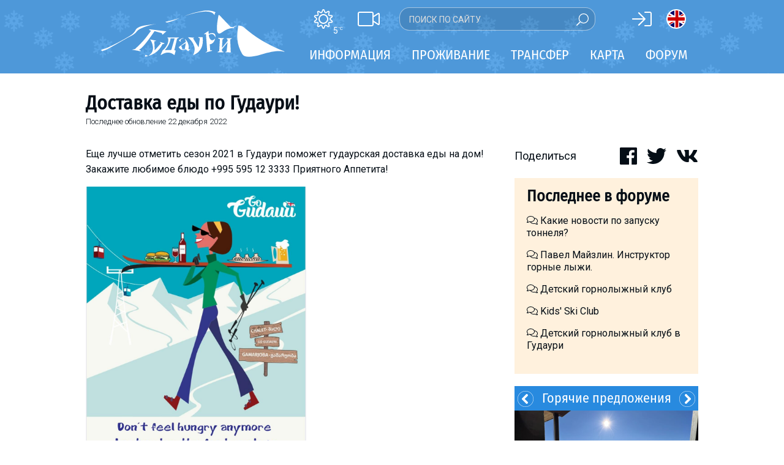

--- FILE ---
content_type: text/html; charset=utf-8
request_url: https://www.gudauri.ru/blog/dostavka_edy_v_gudauri_1/
body_size: 14835
content:
<!DOCTYPE html>
<html>
<head>
<meta charset="utf-8">
<meta http-equiv="X-UA-Compatible" content="IE=edge">
<meta name="viewport" content="width=device-width, initial-scale=1">

<title>Гудаури / Доставка еды по Гудаури!</title>
<meta property="og:site_name" content="Гудаури.РУ" />
<meta property="og:title" content="Доставка еды по Гудаури!" />
<meta property="og:url" content="https://www.gudauri.ru:443/blog/dostavka_edy_v_gudauri_1/" />
<meta property="og:type" content="website" />
<meta property="og:description" content="Еще лучше отметить сезон 2021-2022 в Гудаури поможет гудаурская доставка еды на дом! Закажите любимое блюдо +995 595 12 3333 Приятного Аппетита!" />
<meta property="og:image" content="https://www.gudauri.ru/uploads/files/news/dostavka_edy_v_gudauri_1.jpg" />
<meta property="fb:app_id" content="371156446572742" />
<meta name="keywords" content="проживание, Гудаури, Грузия, горнолыжный курорт, сноуборд, фрирайд, хелиски, цены, отели, квартиры, апартаменты, коттеджи, трансфер, погода, снег, вебкамера, путешествия, новости, билеты">
<meta name="description" content="Ситуация на границе Россия-Грузия, пункт пропуска Верхний Ларс. Прямые контакты владельцев отелей и квартир на карте курорта. Обзор условий проживания и катания на курорте. Возможность онлайн-бронирования. Советы для туристов по трансферу и проживанию. Отчеты о поездках.">
<meta name="robots" content="index, all">
<meta name="robots" content="follow">
<meta name="allow-search" content="yes">
<meta name="audience" content="all">

<link href="/templates/gudauri.m/fonts/FiraSansCondensed.css" rel="stylesheet">

<link href="https://fonts.googleapis.com/css?family=Roboto:300,400,700&amp;subset=cyrillic,latin-ext" rel="stylesheet">
<link href="https://fonts.googleapis.com/css?family=Roboto+Slab:400&amp;subset=cyrillic,latin-ext" rel="stylesheet">

<link rel="icon" type="image/png" href="/images/gudauri/favicon.png" />

<script src="/templates/gudauri.m/js/fontawesome/light.custom.min.js" async></script>
<script src="/templates/gudauri.m/js/fontawesome/brands.custom.js" async></script>
<script src="/templates/gudauri.m/js/fontawesome/fontawesome.min.js" async></script>

<script src="/templates/gudauri.m/js/jquery-3.3.1.min.js"></script>
<!--script src="http://kenwheeler.github.io/slick/slick/slick.js"></script-->
<link href="/templates/gudauri.m/css/slick.css" type="text/css" rel="stylesheet" />
<script src="/templates/gudauri.m/js/slick.min.js"></script>
<link href="/templates/gudauri.m/css/micromodal.css" type="text/css" rel="stylesheet" />
<script src="/templates/gudauri.m/js/micromodal.min.js"></script>
<link href="/templates/gudauri.m/default.css" type="text/css" rel="stylesheet" />
<link href="/templates/gudauri.m/slider.css" type="text/css" rel="stylesheet" />
<script src="/templates/gudauri.m/js/jquery.mobile.touch.min.js"></script>

<script type="text/javascript">
var matched, browser;

jQuery.uaMatch = function( ua ) {
    ua = ua.toLowerCase();

    var match = /(chrome)[ \/]([\w.]+)/.exec( ua ) ||
        /(webkit)[ \/]([\w.]+)/.exec( ua ) ||
        /(opera)(?:.*version|)[ \/]([\w.]+)/.exec( ua ) ||
        /(msie) ([\w.]+)/.exec( ua ) ||
        ua.indexOf("compatible") < 0 && /(mozilla)(?:.*? rv:([\w.]+)|)/.exec( ua ) ||
        [];

    return {
        browser: match[ 1 ] || "",
        version: match[ 2 ] || "0"
    };
};

matched = jQuery.uaMatch( navigator.userAgent );
browser = {};

if ( matched.browser ) {
    browser[ matched.browser ] = true;
    browser.version = matched.version;
}

// Chrome is Webkit, but Webkit is also Safari.
if ( browser.chrome ) {
    browser.webkit = true;
} else if ( browser.webkit ) {
    browser.safari = true;
}

jQuery.browser = browser;
</script>

<!-- Google tag (gtag.js) -->
<script async src="https://www.googletagmanager.com/gtag/js?id=G-75T4RL0LML"></script>
<script>
  window.dataLayer = window.dataLayer || [];
  function gtag(){dataLayer.push(arguments);}
  gtag('js', new Date());

  gtag('config', 'G-75T4RL0LML');
</script>

</head>

<body>


<div style="display:none;">
<svg class="mf-main-svg-sprite" version="1.1" xmlns="http://www.w3.org/2000/svg" xmlns:xlink="http://www.w3.org/1999/xlink">
    <defs>
        <symbol viewBox="0 0 150 150" id="ussd" x="0" y="0" style="enable-background:new 0 0 150 150;" xml:space="preserve">
            <path d="M115.8,150h-12.9c-3.8,0-8.3-1.9-11-4.6L4.6,58.1C1.9,55.4,0,50.9,0,47.1V34.2c0-3.8,1.9-8.3,4.5-11L24.9,2.9 C26.8,1,29.3,0,32,0c2.7,0,5.2,1,7.1,2.9l25.5,25.5c3.9,3.9,3.9,10.3,0,14.2L47.4,59.7l42.8,42.8l17.1-17.1c1.9-1.9,4.4-2.9,7.1-2.9 c2.7,0,5.2,1,7.1,2.9l25.5,25.5c3.9,3.9,3.9,10.3,0,14.2l-20.3,20.3C124.1,148.1,119.6,150,115.8,150" />
        </symbol>
        <symbol viewBox="0 0 150 150" id="update" x="0" y="0" style="enable-background:new 0 0 150 150;" xml:space="preserve">
            <path d="M128.4,79.2c-1.1,14.3-6.8,26.2-17.2,35.7c-10.4,9.6-22.6,14.4-36.7,14.4c-1.8,0-3.2-0.1-4.1-0.3 c-14.8-1.1-27.1-7.3-36.8-18.5c-9.7-11.3-14.1-24.3-13-39.1c1.1-15,7.3-27.4,18.7-37.1c8.5-7.4,18.3-11.6,29.5-12.7L56.3,9.1l6.8-7 l20.9,20.6c0.9,1.3,1.4,2.4,1.4,3.5c0,1.4-0.5,2.6-1.4,3.5L63.1,50.2l-6.8-7l11.4-11.4c-8.1,1.1-15.4,4.4-21.9,10 c-9.2,7.8-14.4,17.8-15.4,30.1c-0.9,12.3,2.7,23,10.8,32.2c7.9,9.2,18,14.3,30.1,15.2c12.1,0.9,22.8-2.7,32.1-10.7 c9.3-8,14.4-18.1,15.3-30.2c0.9-13.4-3.3-24.7-12.7-34.1l7-7C124.3,48.6,129.4,62.6,128.4,79.2" />
        </symbol>
        <symbol viewBox="0 0 140 40" id="google" x="0" y="0" style="enable-background:new 0 0 140 40;" xml:space="preserve">
            <path fill="#FFFFFF" d="M101.9,29.4c-0.5,0-1-0.1-1.4-0.3c-0.4-0.2-0.8-0.5-1.1-0.9h-0.1c0.1,0.5,0.1,0.9,0.1,1.3v3.3h-1.2V21.2h1 l0.2,1.1h0.1c0.3-0.4,0.7-0.8,1.1-1c0.4-0.2,0.9-0.3,1.4-0.3c1.1,0,1.9,0.4,2.5,1.1c0.6,0.7,0.9,1.8,0.9,3.1c0,1.3-0.3,2.4-0.9,3.1 C103.8,29.1,102.9,29.4,101.9,29.4 M101.7,22.1c-0.8,0-1.4,0.2-1.8,0.7c-0.4,0.5-0.6,1.2-0.6,2.2v0.3c0,1.1,0.2,2,0.6,2.4 c0.4,0.5,1,0.7,1.8,0.7c0.7,0,1.2-0.3,1.6-0.9c0.4-0.6,0.6-1.3,0.6-2.3c0-1-0.2-1.8-0.6-2.3C103,22.3,102.4,22.1,101.7,22.1" />
            <rect x="106.9" y="17.8" fill="#FFFFFF" width="1.2" height="11.5" />
            <path fill="#FFFFFF" d="M115.1,29.3l-0.2-1.2h-0.1c-0.4,0.5-0.8,0.9-1.2,1c-0.4,0.2-0.9,0.3-1.5,0.3c-0.8,0-1.4-0.2-1.9-0.6 c-0.5-0.4-0.7-1-0.7-1.8c0-1.6,1.3-2.5,3.9-2.6l1.4,0v-0.5c0-0.6-0.1-1.1-0.4-1.4c-0.3-0.3-0.7-0.5-1.3-0.5c-0.7,0-1.4,0.2-2.3,0.6 l-0.4-0.9c0.4-0.2,0.8-0.4,1.3-0.5c0.5-0.1,1-0.2,1.4-0.2c1,0,1.7,0.2,2.1,0.6c0.5,0.4,0.7,1.1,0.7,2.1v5.5H115.1z M112.4,28.4 c0.8,0,1.4-0.2,1.8-0.6c0.4-0.4,0.7-1,0.7-1.8v-0.7l-1.2,0.1c-1,0-1.7,0.2-2.1,0.5c-0.4,0.3-0.6,0.7-0.6,1.3c0,0.4,0.1,0.8,0.4,1 C111.5,28.3,111.9,28.4,112.4,28.4" />
            <path fill="#FFFFFF" d="M116.8,21.2h1.3l1.8,4.6c0.4,1.1,0.6,1.8,0.7,2.3h0.1c0.1-0.3,0.2-0.7,0.4-1.3c0.2-0.6,0.9-2.5,2-5.6h1.3 l-3.5,9.2c-0.3,0.9-0.7,1.6-1.2,1.9c-0.5,0.4-1,0.6-1.7,0.6c-0.4,0-0.7,0-1.1-0.1v-1c0.3,0.1,0.6,0.1,0.9,0.1 c0.8,0,1.4-0.5,1.8-1.4l0.5-1.2L116.8,21.2z" />
            <path fill="#FFFFFF" d="M79.1,21.9c0.4,0.3,1.2,1,1.2,2.3c0,1.3-0.7,1.8-1.4,2.4c-0.2,0.2-0.5,0.5-0.5,0.8c0,0.4,0.3,0.6,0.4,0.7 l0.6,0.5c0.7,0.6,1.4,1.2,1.4,2.4c0,1.6-1.5,3.2-4.5,3.2c-2.5,0-3.6-1.2-3.6-2.4c0-0.6,0.3-1.5,1.3-2.1c1.1-0.6,2.5-0.7,3.2-0.8 c-0.2-0.3-0.5-0.6-0.5-1.2c0-0.3,0.1-0.5,0.2-0.7c-0.2,0-0.4,0-0.5,0c-1.8,0-2.8-1.3-2.8-2.7c0-0.8,0.4-1.6,1.1-2.3 c1-0.8,2.1-0.9,3-0.9h3.5l-1.1,0.6H79.1z M77.9,29.5c-0.1,0-0.2,0-0.4,0c-0.2,0-1.1,0-1.8,0.3c-0.4,0.1-1.5,0.5-1.5,1.7 c0,1.2,1.2,2.1,3,2.1c1.6,0,2.5-0.8,2.5-1.8C79.8,30.8,79.2,30.4,77.9,29.5 M78.4,26.2c0.4-0.4,0.4-0.9,0.4-1.2 c0-1.2-0.7-3.1-2.1-3.1c-0.4,0-0.9,0.2-1.2,0.6c-0.3,0.4-0.4,0.8-0.4,1.3c0,1.1,0.7,3,2.1,3C77.7,26.7,78.1,26.5,78.4,26.2" />
            <path fill="#FFFFFF" d="M68.4,29.2c-2.7,0-4.1-2.1-4.1-4c0-2.2,1.8-4.1,4.4-4.1c2.5,0,4,1.9,4,4C72.7,27.1,71.2,29.2,68.4,29.2 M70.6,27.8c0.4-0.5,0.5-1.2,0.5-1.9c0-1.5-0.7-4.3-2.8-4.3c-0.6,0-1.1,0.2-1.5,0.6c-0.7,0.6-0.8,1.3-0.8,2.1 c0,1.7,0.8,4.4,2.9,4.4C69.5,28.7,70.2,28.4,70.6,27.8" />
            <path fill="#FFFFFF" d="M59.3,29.2c-2.7,0-4.1-2.1-4.1-4c0-2.2,1.8-4.1,4.4-4.1c2.5,0,4,1.9,4,4C63.6,27.1,62,29.2,59.3,29.2 M61.4,27.8c0.4-0.5,0.5-1.2,0.5-1.9c0-1.5-0.7-4.3-2.8-4.3c-0.6,0-1.1,0.2-1.5,0.6c-0.7,0.6-0.8,1.3-0.8,2.1 c0,1.7,0.8,4.4,2.9,4.4C60.3,28.7,61,28.4,61.4,27.8" />
            <path fill="#FFFFFF" d="M53.8,28.9l-2.4,0.6c-1,0.2-1.9,0.3-2.8,0.3c-4.7,0-6.5-3.5-6.5-6.2c0-3.3,2.5-6.4,6.9-6.4 c0.9,0,1.8,0.1,2.6,0.4c1.3,0.4,1.9,0.8,2.2,1.1L52.4,20l-0.6,0.1l0.4-0.7c-0.6-0.6-1.6-1.6-3.6-1.6c-2.7,0-4.7,2-4.7,5 c0,3.2,2.3,6.2,6,6.2c1.1,0,1.7-0.2,2.2-0.4v-2.7l-2.6,0.1l1.4-0.7h3.6L54,25.8c-0.1,0.1-0.1,0.1-0.2,0.3c0,0.2,0,0.6,0,0.8V28.9z" />
            <path fill="#FFFFFF" d="M84.5,28.4c-0.6-0.1-0.7-0.2-0.7-0.8v-0.2V18c0,0,0-0.1,0-0.1c0.1-0.6,0.2-0.7,0.8-1h-2.4l-1.3,0.6h1.3v0l0,0 v9.9V28c0,0.3-0.1,0.4-0.5,0.9h3l0.6-0.4C85.1,28.5,84.8,28.5,84.5,28.4" />
            <path fill="#FFFFFF" d="M91.4,28.6c-0.2,0.1-0.4,0.2-0.6,0.3c-0.6,0.3-1.1,0.3-1.6,0.3c-0.5,0-1.4,0-2.2-0.7c-1.2-0.8-1.7-2.3-1.7-3.6 c0-2.6,2.1-3.9,3.9-3.9c0.6,0,1.2,0.2,1.7,0.5c0.8,0.6,1.1,1.3,1.2,1.7l-4,1.6l-1.3,0.1c0.4,2.1,1.9,3.4,3.5,3.4 c0.9,0,1.5-0.3,2.1-0.6L91.4,28.6z M89.8,23.5c0.3-0.1,0.5-0.2,0.5-0.5c0-0.7-0.8-1.5-1.7-1.5c-0.7,0-1.9,0.5-1.9,2.4 c0,0.3,0,0.6,0.1,0.9L89.8,23.5z" />
            <polygon fill="#FFFFFF" points="93.1,21.2 93.1,22.3 92.9,22.3 92.9,21.2 92.6,21.2 92.6,21.1 93.4,21.1 93.4,21.2 " />
            <polygon fill="#FFFFFF" points="94.6,22.3 94.6,21.2 94.6,21.2 94.2,22.3 94.1,22.3 93.8,21.2 93.8,21.2 93.8,22.3 93.7,22.3 93.7,21.1 93.9,21.1 94.2,22.1 94.2,22.1 94.5,21.1 94.7,21.1 94.7,22.3 " />
            <text transform="matrix(1 0 0 1 39.6604 13.8458)" style="font-family:'RobotoRegular', Arial, serif;">
                <tspan x="0" y="0" fill="#FFFFFF" style="font-size:8px;">Загрузите в</tspan>
            </text>
        </symbol>
        <symbol viewBox="0 0 140 40" id="apple" x="0" y="0" style="enable-background:new 0 0 140 40;" xml:space="preserve">
            <path fill="#FFFFFF" d="M56.5,22.4c-0.5,0-1,0.2-1.4,0.5c-0.4,0.4-0.7,0.8-0.8,1.4c-0.1,0.3-0.1,0.5-0.1,0.6v1.6c0,0.7,0.2,1.3,0.6,1.8 c0.4,0.5,1,0.7,1.7,0.7c0.8,0,1.4-0.3,1.9-0.9c0.4-0.6,0.7-1.4,0.7-2.4c0-0.9-0.2-1.7-0.6-2.3C57.9,22.7,57.3,22.4,56.5,22.4 M95.1,22.3c-0.8,0-1.5,0.4-1.9,1.1c-0.4,0.6-0.6,1.4-0.6,2.3c0,0.9,0.2,1.6,0.6,2.2c0.5,0.8,1.1,1.1,1.9,1.1c0.8,0,1.4-0.4,1.9-1.2 c0.4-0.6,0.6-1.4,0.6-2.3S97.4,24,97,23.4C96.6,22.6,95.9,22.3,95.1,22.3 M67,22.4c-0.5,0-1,0.2-1.4,0.5c-0.4,0.4-0.7,0.8-0.8,1.4 c-0.1,0.3-0.1,0.5-0.1,0.6v1.6c0,0.7,0.2,1.3,0.6,1.8c0.4,0.5,1,0.7,1.7,0.7c0.8,0,1.4-0.3,1.9-0.9c0.4-0.6,0.7-1.4,0.7-2.4 c0-0.9-0.2-1.7-0.6-2.3C68.3,22.7,67.7,22.4,67,22.4 M45.1,19L45.1,19c-0.2,0.6-0.4,1.4-0.7,2.5l-1.1,3.5h3.5l-1.1-3.5 C45.6,21.1,45.4,20.3,45.1,19 M111.2,22.2c-0.7,0-1.3,0.3-1.7,0.9c-0.4,0.5-0.6,1-0.6,1.6h4.4c0-0.6-0.1-1.2-0.4-1.6 C112.5,22.5,111.9,22.2,111.2,22.2 M48.5,30.4l-1.2-3.9h-4.3l-1.2,3.9h-2.2l4.3-13.2h2.6l4.3,13.2H48.5z M59.8,29.4 c-0.8,0.8-1.8,1.3-2.9,1.3c-1.3,0-2.2-0.5-2.7-1.4v5H52V24c0-1,0-2.1-0.1-3.1h1.9l0.1,1.5h0c0.7-1.1,1.8-1.7,3.2-1.7 c1.1,0,2.1,0.4,2.8,1.3c0.7,0.9,1.1,2.1,1.1,3.5C61.1,27.2,60.7,28.5,59.8,29.4 M70.3,29.4c-0.8,0.8-1.8,1.3-2.9,1.3 c-1.3,0-2.2-0.5-2.7-1.4v5h-2.1V24c0-1,0-2.1-0.1-3.1h1.9l0.1,1.5h0c0.7-1.1,1.8-1.7,3.2-1.7c1.1,0,2.1,0.4,2.8,1.3 c0.8,0.9,1.1,2.1,1.1,3.5C71.6,27.2,71.1,28.5,70.3,29.4 M82.4,29.5c-0.9,0.8-2.1,1.2-3.6,1.2c-1.4,0-2.6-0.3-3.4-0.8l0.5-1.8 c0.9,0.5,1.9,0.8,3.1,0.8c0.8,0,1.4-0.2,1.9-0.5c0.4-0.4,0.7-0.8,0.7-1.4c0-0.5-0.2-1-0.5-1.3c-0.4-0.4-1-0.7-1.8-1 c-2.3-0.9-3.5-2.1-3.5-3.8c0-1.1,0.4-2,1.2-2.7c0.8-0.7,1.9-1,3.2-1c1.2,0,2.2,0.2,3,0.6l-0.5,1.7c-0.7-0.4-1.6-0.6-2.5-0.6 c-0.7,0-1.3,0.2-1.8,0.5c-0.4,0.3-0.5,0.7-0.5,1.2c0,0.5,0.2,1,0.6,1.3c0.4,0.3,1,0.7,1.9,1c1.1,0.5,2,1,2.5,1.6 c0.5,0.6,0.8,1.4,0.8,2.3C83.6,27.9,83.2,28.8,82.4,29.5 M89.8,22.5h-2.3v4.6c0,1.2,0.4,1.8,1.2,1.8c0.4,0,0.7,0,0.9-0.1l0.1,1.6 c-0.4,0.2-1,0.2-1.6,0.2c-0.8,0-1.5-0.3-2-0.8c-0.5-0.5-0.7-1.4-0.7-2.6v-4.8H84v-1.6h1.4v-1.7l2.1-0.6v2.4h2.3V22.5z M98.5,29.2 c-0.9,1-2,1.4-3.5,1.4c-1.4,0-2.5-0.5-3.3-1.4c-0.8-0.9-1.2-2.1-1.2-3.5c0-1.5,0.4-2.7,1.3-3.6c0.9-0.9,2-1.4,3.5-1.4 c1.4,0,2.5,0.5,3.4,1.4c0.8,0.9,1.2,2.1,1.2,3.5C99.8,27.1,99.4,28.3,98.5,29.2 M106.2,22.8c-0.2,0-0.4-0.1-0.7-0.1 c-0.7,0-1.3,0.3-1.7,0.8c-0.4,0.5-0.5,1.1-0.5,1.9v5h-2.1v-6.5c0-1.1,0-2.1-0.1-3h1.8l0.1,1.8h0.1c0.2-0.6,0.6-1.1,1.1-1.5 c0.5-0.3,1-0.5,1.5-0.5c0.2,0,0.4,0,0.5,0V22.8z M115.2,26.2h-6.4c0,0.9,0.3,1.7,0.9,2.2c0.5,0.4,1.2,0.7,2.1,0.7 c0.9,0,1.8-0.2,2.6-0.5l0.3,1.5c-0.9,0.4-2,0.6-3.2,0.6c-1.5,0-2.6-0.4-3.5-1.3c-0.8-0.9-1.3-2-1.3-3.5c0-1.4,0.4-2.6,1.2-3.6 c0.8-1,1.9-1.5,3.3-1.5c1.4,0,2.4,0.5,3.1,1.5c0.6,0.8,0.8,1.8,0.8,3C115.3,25.6,115.3,25.9,115.2,26.2" />
            <path fill="#FFFFFF" d="M29.2,19.4c0-3.1,2.6-4.7,2.7-4.7c-1.5-2.1-3.7-2.4-4.5-2.5c-1.9-0.2-3.8,1.1-4.7,1.1c-1,0-2.5-1.1-4.1-1.1 c-2.1,0-4,1.2-5.1,3.1c-2.2,3.8-0.6,9.4,1.6,12.5c1.1,1.5,2.3,3.2,3.9,3.1c1.6-0.1,2.2-1,4.1-1c1.9,0,2.4,1,4.1,1 c1.7,0,2.8-1.5,3.8-3c1.2-1.7,1.7-3.4,1.7-3.5C32.5,24.4,29.3,23.2,29.2,19.4L29.2,19.4z" />
            <path fill="#FFFFFF" d="M26.1,10.2c0.8-1.1,1.4-2.5,1.3-4c-1.2,0.1-2.8,0.9-3.7,1.9c-0.8,0.9-1.5,2.4-1.3,3.8 C23.8,12.1,25.2,11.3,26.1,10.2L26.1,10.2z" />
            <text transform="matrix(1 0 0 1 39.6604 13.8458)" style="font-family:'RobotoRegular', Arial, serif;">
                <tspan x="0" y="0" fill="#FFFFFF" style="font-size:8px;">Загрузите в</tspan>
            </text>
        </symbol>
    </defs>
</svg>
</div>

<div id="main">
<div id="main_content">
<div class="part_one">
<header id="header">
<div class="header_sub"></div>
<div id="header_inner">
<div style="position:relative;">
<div class="header_left">
<a href="/weather/" class="ahref-nochange"><div class="weather-item"><i class="fal fa-sun"></i><div class="weather-temp">5<sup>&deg;C</sup></div></div></a>
<a href="/webcam/" class="ahref-nochange"><i class="fal fa-video"></i></a>
<form class="site-search" style="left:140px;top:-3px;right:auto;bottom:auto;width:320px;height:38px;border: 1px solid rgba(255,255,255,0.5);background: rgba(0,0,0,0.1);">
<input type="text" style="height:38px" placeholder="Поиск по сайту"><submit><i style="font-size:20px" class="fal fa-search" data-fa-transform="flip-h"></i></submit>
</form>
</div>
<div class="header_right">
<span class="signin-button"><i class="fal fa-sign-in"></i></span>


<a href="http://www.gudauri.info" style="border-radius:16px;height:32px;width:32px;border:2px solid #fff;display:inline-block;background-image: url(/templates/gudauri.m/images/gb.svg);background-size: 32px 28px;background-position: -1px 0px;"></a>
</div>
</div>
<div class="logo">
<a href="/"><img src="/templates/gudauri.m/logo_white.svg"></a>
</div>
<div class="m_nav" style="color:#ffffff;font-size:24px;position:absolute;top:13px;right:0;">
<div class="m_nav_share" style="display:inline-block;padding:0 8px 0 10px"><i class="fal fa-share-alt"></i></div>
<div class="m_nav_bars" style="display:inline-block;padding:0 10px 0 8px"><i class="fal fa-bars"></i></div>
</div>
</div><!-- id:header_inner -->
<div id="header_menu">
<div class="header_menu_inner">
<ul>
<li class="top_menu"><span>Информация</span><ul class="submenu"><li><div class="submenu_sub"></div><div class="submenu_content clearfix">
<div class="col">
<div class="title"></div>
<div class="content">
<ul class="submenu_ul">
	<h3 class="nodisplay">Грузия</h3>
	<li><a href="/about_georgia/">О Грузии</a></li>
	<li class="nodisplay"><a href="/blog/pravila_vezda_inostrantsev_v_gruziyu_covid/" style="position:relative;">Covid: Правила въезда в Грузию<span class="circle" style="display:inline-block;position:absolute;top:-5px;background:#e31e24;width:17px;height:17px;color:#ff0;font-weight:bold;">!</span></a></li>
	<li><a href="/visa/">Визы и Документы</a></li>
	<li><a href="/money/">Деньги</a></li>
	<li><a href="/drinks/">Что пить?</a></li>
	<li><a href="/mobile_phones/">Мобильная связь</a></li>

</ul>
</div><!-- content -->
</div><!-- col -->
<div class="col">
<div class="title"></div>
<div class="content">
<ul class="submenu_ul">
		<li><a href="/about_gudauri/">О курорте</a></li>
		<li><a href="/piste_map/">Схема трасс</a></li>
		<li><a href="/about_gudauri/#skipass">Ски-пасс</a></li>
		<li><a href="/map/" target="_blank" style="position:relative;">Карта Гудаури</a></li>
		<li><a href="/mobile_app/" style="position:relative;">Мобильные карты<span class="circle" style="display:inline-block;position:absolute;top:-5px;background:#e31e24;width:17px;height:17px;color:#ff0;font-weight:bold;">!</span></a></li>
		<li><a href="/weather/">Прогноз погоды</a></li>
		<li><a href="/webcam/">Веб-камеры</a></li>
		<li><a href="/accommodation/">Проживание</a></li>
		<li><a href="/transfer/">Трансфер</a></li>
</ul>
</div><!-- content -->
</div><!-- col -->
<div class="col">
<div class="title"></div>
<div class="content">
<ul class="submenu_ul">
		<li><a href="/ski_instructors/">Инструкторы</a></li>
		<li><a href="/prokat/">Прокат</a></li>
		<li><a href="/prokat/">Ски-сервис</a></li>
		<li><a href="/apreski/">Развлечения</a></li>
		<li><a href="/events/">Календарь событий</a></li>
		<li><a href="/children/">Дети в Гудаури</a></li>
		<li><a href="/faq/">Безопасность</a></li>
		<li><a href="/gallery/">Галерея</a></li>
		<li><a href="/reports/">Отчеты</a></li>
</ul>
</div><!-- content -->
</div><!-- col -->
</div></li></ul></li>
<li class="top_menu"><span>Проживание</span><ul class="submenu"><li><div class="submenu_sub"></div><div class="submenu_content clearfix">
<div class="col">
<div class="title"></div>
<div class="content">
<ul class="submenu_ul">
<li><a href="/map/">Интерактивная карта</a></li>

<div style="height:10px"></div>
<li><a href="/accommodation/kazbegis/">Казбеги</a></li>
<li><a href="/accommodation/others/">Другое</a></li>
</ul>
</div><!-- content -->
</div><!-- col -->
<div class="col">
<div class="title"></div>
<div class="content">
<ul class="submenu_ul">
<h3 style="margin-top:6px">Гудаури</h3>
<li><a href="/accommodation/apartments/">Квартиры</a></li>
<li><a href="/accommodation/cottages/">Коттеджи</a></li>
<li><a href="/accommodation/hotels/">Отели</a></li>
<!--li><a href="/accommodation/hostel/">Хостелы</a></li-->
<li><a href="/forum/topic/prozhivanie/?last" style="position:relative;"><span class="circle" style="display:inline-block;background:#e31e24;width:17px;height:17px;line-height:17px;color:#ff0;font-weight:bold;margin-right:3px">%</span>Срочно скидки</a></li>
<li><a href="/accommodation/longterm/">Долгосрочная аренда</a></li>
</ul>
</div><!-- content -->
</div><!-- col -->
<div class="col" style="padding:0">
<div class="title"></div>
<div class="content">










<div class="hotdeals-l" onclick="window.open('/transfer/#TRANSFER','_blank');"  style="background-image:url('/uploads/files/jedi/hot_transfer.jpg');background-size:cover;background-repeat: no-repeat;background-position: center;">
<div class="button-container" style="padding:10px 10px 5px 10px">
<div class="icon-button" style="width:100%;margin:0 auto;text-align:center;font-size:18px;font-weight: 400;padding:10px">Заказать трансфер</div>
</div>
<div style="display:none !important" class="text topleft nodisplay"><div class="text-red"></div><div style="width:280px;flex:280;color:#000;text-transform:none;font-size:18.9px" class="text-insider black">Заказ COVID safe трансфера</div></div>
</div>

</div><!-- content -->
</div><!-- col -->
</div></li></ul></li>
<li class="top_menu"><span>Трансфер</span>

<ul class="submenu"><li><div class="submenu_sub"></div><div class="submenu_content clearfix">
<div class="col">
<div class="title"></div>
<div class="content">
<ul class="submenu_ul">
<li><a href="/transfer/#TAXI">Такси по Гудаури</a></li>
<li><a href="/krestovi_pereval_doroga/">Статистика закрытия ВГД</a></li>
<li><a href="/transfer/#VLADIKAVKAZ">На авто через Владикавказ</a></li>
</ul>
</div><!-- content -->
</div><!-- col -->
<div class="col">
<div class="title"></div>
<div class="content">
<ul class="submenu_ul">
<li><a href="/transfer/#TRANSFER">Трансферные компании</a></li>
<li><a href="/transfer/#PRIVATE">Частные лица</a></li>
<li><a href="/forum/topic/transfer_4/?last" style="position:relative;"><span class="circle" style="display:inline-block;background:#e31e24;width:17px;height:17px;line-height:17px;color:#ff0;font-weight:bold;margin-right:3px">%</span>Срочно скидки</a></li>
<li class="capcase"><a href="/forum/section/ischu_poputchikov/">Найти попутчика</a></li>
<li><a href="/transfer/#PUBLIC">Общественный транспорт</a></li>
<div style="height:10px"></div>
<li><a href="/transfer/#RENT">Аренда автомобиля</a></li>
</ul>
</div><!-- content -->
</div><!-- col -->
<div class="col" style="padding:0">
<div class="title"></div>
<div class="content">




<div class="hotdeals-l" onclick="window.open('https://t.me/gudauri_info','_blank');" style="background-image:url('/templates/gudauri.m/tmp/telegram_h520.jpg');background-size:cover;background-repeat: no-repeat;background-position: center;">
<div class="text" style="top: 10px;right: 10px;left: auto;bottom: auto;"><div class="text-red"></div>
<div class="text-insider black" style="line-height:1.5em;padding: 5px;background-color: rgba(255, 255, 255, 0.7);
    font-size: 16px;
    font-family: 'Roboto Slab', serif;
    line-height: 20px;
    text-align: left;">Телеграм-канал<br>Гудаури<img src="/images/emoji_google_flag_geo.png" style="height:16px;display:inline">INFO</div>
</div>
</div><!-- content -->
</div><!-- col -->
</div></li></ul>


</li>

<li class="top_menu"><a href="/map/" class="ahref-nochange">Карта</a></li>
<li class="top_menu"><a href="/forum/" class="ahref-nochange">Форум</a></li>
</ul>
</div></div> <!-- id:header_menu -->
</header>
<div class="share-menu" style="position:fixed;top:50px;width:100%;background:#fff;box-shadow: 0 1px 5px rgba(4,5,5,0.1);padding:30px 0;z-index:2;display:none">
<div class="m-soc soc" link="">
<i class="fal fa-facebook" soc="fb"></i><i class="fal fa-whatsapp" soc="wa"></i><i class="fal fa-telegram" soc="tm"></i><i class="fal fa-viber" soc="vi"></i><i class="fal fa-twitter" soc="tw"></i><i class="fal fa-vk" soc="vk"></i>
</div>
</div>

<div class="notmain"></div>
<div class="notmain show-s notmain-fix" style="top:0;left:0;width: 100%;background-color: #fff;z-index: 19"></div>
<div id="module-container">
<link href="/templates/gudauri.m/bootstrap-grid.min.css" type="text/css" rel="stylesheet" />
<article itemscope itemType="http://schema.org/BlogPosting">
<div id="blog-container">
<header>
<div class="page-title"><h1 itemprop="headline">Доставка еды по Гудаури!</h1></div>
<div class="index-blog-date">Последнее обновление&nbsp;<span class="lcase"><time datetime="2022-12-22" itemprop="dateModified">22 Декабря 2022</time></span></div>
</header>

<section class="blog-text news-item" itemprop="articleBody">
<p>Еще лучше отметить сезон 2021 в Гудаури поможет гудаурская доставка еды на дом! Закажите любимое блюдо +995 595 12 3333 Приятного Аппетита!</p>

<p><img src="/templates/gudauri.m/tmp/menu_2020.jpg" width="360" /></p>

<p>&nbsp;</p>

<p>Также наша компания приглашает посетить Спа Центр в Новом Гудаури, Атриум, <a href="https://www.gudauri.ru/blog/spa_gogudauri/">подробности</a></p>

<p><img src="https://gudauri.ru/uploads/files/maps/spa_zvia2.jpg" /></p>




<div class="index-blog-bottom">Опубликовано&nbsp;<span class="lcase"><time datetime="2020-12-30" itemprop="datePublished">30 Декабря 2020</time></span></div>
</section>
<section class="right-column">

<div class="blog-soc soc"  link="">
<div style="float:left;font-size:18px;line-height:32px">Поделиться</div><div style="float:right">
<i class="fal fa-facebook" soc="fb"></i><i class="fal fa-twitter" soc="tw"></i><i class="fal fa-vk" soc="vk"></i>
</div><div style="clear:both"></div>
</div>

<div class="forum-last" style="background-color:#fff1dd">
<div style="margin:0 0 20px;font-family:'Fira Sans Condensed',sans-serif;font-size: 26px;font-weight:700"><a href="/forum/" class="ahref-nochange">Последнее в форуме</a></div>
<div style="margin:10px 0;text-align:left">
<a href="/forum/topic/kakie_novosti_po_zapusku_tonnelya/?last" class="ahref-nochange pointer"><i class="fal fa-comments"></i>&nbsp;Какие новости по запуску тоннеля?</p>
</a></div>
<div style="margin:10px 0;text-align:left">
<a href="/forum/topic/pavel_mayzlin_instruktor_gornye_lyzhi/?last" class="ahref-nochange pointer"><i class="fal fa-comments"></i>&nbsp;Павел Майзлин. Инструктор горные лыжи.</p>
</a></div>
<div style="margin:10px 0;text-align:left">
<a href="/forum/topic/detskiy_gornolyzhnyy_klub/?last" class="ahref-nochange pointer"><i class="fal fa-comments"></i>&nbsp;Детский горнолыжный клуб</p>
</a></div>
<div style="margin:10px 0;text-align:left">
<a href="/forum/topic/kids039_ski_club/?last" class="ahref-nochange pointer"><i class="fal fa-comments"></i>&nbsp;Kids&#039; Ski Club</p>
</a></div>
<div style="margin:10px 0;text-align:left">
<a href="/forum/topic/detskiy_gornolyzhnyy_klub_v_gudauri/?last" class="ahref-nochange pointer"><i class="fal fa-comments"></i>&nbsp;Детский горнолыжный клуб в Гудаури</p>
</a></div>

</div>
<div style="margin-top:20px;position:relative;">
<div class="hotdeals-container" style="padding-top:40px">
<div class="hotdeals-l" style="background-image:url('/uploads/files/jedi/hot/sami_2025-09-29.jpg');background-size:cover;background-position:center" onclick="window.open('/accommodation/all/apartment_sami/','_blank');">
<div class="text bottomleft"><div class="text-red"></div>
<div style="width:280px;flex:280" class="text-insider white50">Продается 75 квм- 85000$ <br>ПентаИнвест</div>
</div></div>
<div class="hotdeals-l" style="background-image:url('/uploads/files/jedi/hot/skitour_ru_2025-10-23.jpg');background-size:cover;background-position:center" onclick="window.open('/ski_instructors/','_blank');">
<div class="text topleft"><div class="text-red"></div>
<div style="width:260px;flex:270" class="text-insider black50">Скитур любого уровня: обучение и туры </div>
</div></div>
<div class="hotdeals-l" style="background-image:url('/uploads/files/jedi/hot/apartment_alpineru_2024-01-17.jpg');background-size:cover;background-position:center" onclick="window.open('https://www.gudauri.ru/accommodation/all/apartment_alpine/','_blank');">
<div class="text topleft"><div class="text-red"></div>
<div style="width:280px;flex:280" class="text-insider white50">80-170$ New Guduari<br>Бассейн, SPA  в доме</div>
</div></div>
<div class="hotdeals-l" style="background-image:url('/uploads/files/jedi/hot/alpin_relax_ru_2025-06-15.jpg');background-size:cover;background-position:center" onclick="window.open('https://www.gudauri.ru/accommodation/all/apartment_alpin_relax/','_blank');">
<div class="text bottomleft"><div class="text-red"></div>
<div style="width:290px;flex:290" class="text-insider black50">80-170$ Новый Гудаури. <br> Бассейн в доме.</div>
</div></div>
</div>
<div style="position:absolute;top:0;width:100%;height: 40px;background-color: #288adf;line-height: 40px;text-align: center;font-size: 22px;color: #fff;font-family: 'Fira Sans Condensed', sans-serif;">Горячие предложения</div>
</div>
<div class="currency-right">
<div class="currency-rate" currency-revrate="0.37" currency-name="USD">1 <b>USD</b> = 2.7078 GEL<br>
1 GEL = 0.37 <b>USD</b></div>
<div class="currency-rate" currency-revrate="0.32" currency-name="EUR">1 <b>EUR</b> = 3.1367 GEL<br>
1 GEL = 0.32 <b>EUR</b></div>
<div class="currency-rate" currency-revrate="29.95" currency-name="RUB">100 <b>RUB</b> = 3.3394 GEL<br>
1 GEL = 29.95 <b>RUB</b></div>
<div style="font-size:9px;text-align:right;margin:8px -10px 5px 0;"><a href="http:/http://www.nbg.gov.ge/?lng=eng" class="ahref-nochange uline">www.nbg.gov.ge</a> <span id="currency-date">19.11.2025</span></div>
</div>
</section>
</div>
</article>
</div>
<div style="clear:both;height:20px"></div>
<div class="advrow-m advrow-center">


















<div onclick="window.open('?redirect=/accommodation/all/apartment_newgudauriloft1_101/','_blank')"><div class="advrow_item advrow_sliva" style="background:url('/templates/gudauri.m/tmp/loft101_sale_h360.jpg') center/cover">
<style>
.advrow_sliva .text {bottom:10px;right:auto;left:10px;top:auto}
.advrow_sliva .text-insider {width:200px;flex:200}
</style>
<div class="text"><div class="text-red"></div>
<div class="text-insider white">Продажа 59.700$<br>2 комнаты Н.Гудаури</div>
</div></div></div>






















































<div onclick="window.open('?redirect=/blog/events/','_blank')"><div class="advrow_item advrow_events" style="background:url('/uploads/files/jedi/hot/calender_2024-01-23.jpg') center/cover">
<style>
.advrow_events .text {bottom:auto;right:auto;left:10px;top:10px}
.advrow_events .text-insider {width:200px;flex:200}
</style>
<div class="text"><div class="text-red"></div>
<div class="text-insider black">Календарь событий<br>Гудаури, Грузия</div>
</div></div></div>




















































































<div onclick="window.open('?redirect=/blog/dostavka_edy_v_gudauri_1/&option=small','_blank')">
<style>
.advrow_delivery .text-insider {width:247px;flex:247}
@media (max-width: 360px) {
    .advrow_delivery .text-insider {width:130px;flex:130}
}
</style>
<div class="advrow_item advrow_delivery" style="background: url(/templates/gudauri.m/tmp/menu_2020_w600.jpg) top/cover">
<div class="text" style="left:10px;right:auto"><div class="text-red"></div>
<div class="text-insider white">Доставка еды по Гудаури!</div></div>
</div>
</div>



































<div onclick="window.open('?option=small&redirect=/accommodation/all/rezo','_blank')">
<div class="advrow_item advrow_rezo" style="background:url('/templates/gudauri.m/tmp/rezo_h360.jpg') center/cover">
<style>
.advrow_rezo .text {top:10px;right:10px;left:auto;bottom:auto}
.advrow_rezo .text-iself {float:right}
.advrow_item.advrow_rezo .text-insider {width:190px;flex:190;background-color:rgba(0, 0, 0, 0.6)}
</style>
<div class="text"><div class="text-red"></div>
<div class="text-insider white"><div class="text-itself">Зима 45$ HB<br>Ресторан, терасса<br>Камин, парковка</div></div>
</div></div></div>







































<div onclick="window.open('?redirect=/blog/ekskursii/','_blank')"><div class="advrow_item advrow_44xela" style="background:url('/templates/gudauri.m/tmp/44xela_h360.jpg') center/cover">
<style>
.advrow_44xela .text {bottom:auto;right:auto;left:10px;top:10px}
.advrow_44xela .text-insider {width:150px;flex:150}
</style>
<div class="text"><div class="text-red"></div>
<div class="text-insider white">Путешествия<br>по Грузии</div>
</div></div></div>


































<div onclick="window.open('https://t.me/gudauri_info')">
<div class="advrow_item advrow_bfriday" style="background:url('/templates/gudauri.m/tmp/telegram_h520.jpg');background-size: cover;">
<style>
.advrow_bfriday .text {top:10px;right:10px;left:auto;bottom:auto}
.advrow_bfriday .text-insider {width:170px;flex:170}
</style>
<div class="text"><div class="text-red"></div>
<div class="text-insider black" style="line-height:1.5em;background-color: rgba(255, 255, 255, 0.7);">Телеграм-канал<br>Гудаури<img src="/images/emoji_google_flag_geo.png" style="height:16px;display:inline">INFO</div>
</div>
</div></div>





















































</div>
<div class="module-copy" style="margin-top:30px">
<div id="comments-container" tree="b16041"></div>
</div>
<div>

<script>
function closeOverlay() {
	$("#overlay").html('');
	$("#overlay").css({'display':'none'});
	$(document).off('click', closeOverlayHandler);
}
function closeOverlayHandler(event) {
	if(!$(event.target).closest('.bg-slider-for').length)
		closeOverlay();
}
function bigPhoto(e) {
	$("#overlay").css({'display':'block'});
	$("#overlay").append('<div class="bg-slider-for"></div>');
	if ($(this).hasClass('acc-slide')) {
		$('.acc-slide').each(function () {
			$("#overlay .bg-slider-for").append('<div class="acc-slide-outer"><img src="'+$(this).attr('src')+'" class="'+$(this).attr('class')+'"></div>');
		})
		$('.bg-slider-for').css('height', $('.bg-slider-for').outerWidth()/3*2);
		$('.bg-slider-for .acc-slide-outer').css('height', $('.bg-slider-for').outerWidth()/3*2);
	} else
		$(this).parent().find('img').each(function () {
			$("#overlay .bg-slider-for").append('<img src="'+$(this).attr('src')+'">');
		});
	$(".bg-slider-for").slick({
		prevArrow:"<span><i class='fal fa-chevron-circle-left-bold ma-slider-arrow'></i></span>",
		nextArrow:"<span><i class='fal fa-chevron-circle-right-bold ma-slider-arrow'></i></span>",
		waitForAnimate: false,
		touchThreshold: 7,
		slidesToShow: 1,
		slidesToScroll: 1,
		speed: 200,
		arrows: true,
		fade: true,
		focusOnSelect: true,
		initialSlide:$(this).index(),
		dots:true
	});
	if ($(".bg-slider-for .acc-slide-outer").length)
		setTimeout(function () {$(document).on('click', closeOverlayHandler);$(".bg-slider-for .acc-slide-outer").eq(0).focus()}, 500);
	else
		setTimeout(function () {$(document).on('click', closeOverlayHandler);$(".bg-slider-for img").eq(0).focus()}, 500);
}
function sliderReload() {
	if ($(window).width()<1000) {
		$('.photo').css('height', $('.photo').outerWidth()/4*3);
		$('.acc-slide-outer').css('height', $('.photo').outerWidth()/4*3);
	} else {
		$('.photo').css('height','');
		$('.acc-slide-outer').css('height', '');
	}
	$('.photo').slick({
		prevArrow:"<span><i class='fal fa-chevron-circle-left-bold ma-slider-arrow'></i></span>",
		nextArrow:"<span><i class='fal fa-chevron-circle-right-bold ma-slider-arrow'></i></span>",
		waitForAnimate: false,
		touchThreshold: 7,
		slidesToShow: 1,
		slidesToScroll: 1,
		speed: 200,
		arrows: true,
		fade: true,
		focusOnSelect: true,
		dots:true
	});
}
$(document).keydown(function(e) {if (e.keyCode == 27) closeOverlay()});
$(document).ready(function() {
	$(".photo img").click(bigPhoto);
	var resizeTimer;
	$(window).resize(function() {
		clearTimeout(resizeTimer);
		resizeTimer = setTimeout(function() {
			$('.photo').slick('unslick');
			sliderReload();
		}, 250);
	});
	sliderReload();
	$(".blog-text table").each(function () {
		var this_ = this;
		$(this).removeClass("scroll-table");
		if (parseInt($(this)[0].scrollWidth) > parseInt($(".blog-text").width())) {
			$(this).addClass("scroll-table");
			$(this).append($(".scroll-tip-template").clone().removeClass('scroll-tip-template').addClass('scroll-tip'));
		}
		$('.scroll-table .scroll-tip-arrow').on('click', function(e) {e.preventDefault();$(this_).animate({scrollLeft:parseInt($(this_)[0].scrollWidth)}, 500, 'linear')});
		$('.scroll-table .scroll-tip-center').on('click', function(e) {e.preventDefault();$(this).parents(".scroll-tip").remove()});
		$('.scroll-table').on("scroll", function () {
			$(this).find('.scroll-tip').remove();
			if (parseInt(Math.round($(this).scrollLeft() + $(this).width())) == parseInt($(this)[0].scrollWidth)) {
				$(this).css('margin-right',0);
				$(this).scrollLeft(parseInt($(this)[0].scrollWidth));
			} else
				$(this).css('margin-right','-10px');
		});
	});

});
$(window).on("load", function() {
	$("img.acc-slide").each(function () {
		var ratio = $(this).width()/$(this).height();
		if (ratio < 1)
			$(this).addClass('portrait');
		else if (ratio <= 1.5)
			$(this).addClass('landscape');
		else
			$(this).addClass('landscapewide');
	});
});
</script>

<div style="height:50px;clear:both"></div>
</div><!-- id:module-container -->
<footer id="footer" style="background: rgb(40,138,223);position:relative;min-height:100px;font-size:16px;line-height:1.5em;z-index:20">
<div class="footer_sub"></div>
<div id="footer_inner">
<div class="logo"><a href="/"><img src="/templates/gudauri.m/logo_white_blue.svg"></a></div>
<div class="footer-1">
<ul>
<li><a href="/">Главная страница</a></li>
<li><a href="/about_website/">О сайте</a></li>
<li><a href="/house_rules/">Правила сайта</a></li>
</ul>
<h4>Реклама на сайте</h4>
<ul>
<li><a href="/about_advertising/">Статистика посещаемости</a></li>
<li><a href="https://www.gudauri.info/blog/reklama_oteley_i_apartamentov/">Для отелей и квартир</a></li>
<li><a href="https://www.gudauri.info/blog/reklama_na_sayte_variants/">Для других рекламодателей</a></li>
</ul>
</div>
<div class="footer-2">
<h4>Гудаури</h4>
<ul>
	<li><a href="/about_gudauri/">О курорте</a></li>
	<li><a href="/about_gudauri/#skipass">Ски-пасс</a></li>
	<li><a href="/piste_map/">Схема трасс</a></li>
	<li><a href="/accommodation/">Проживание</a></li>
	<li><a href="/transfer/">Трансфер</a></li>
	<li><a href="/faq/">Безопасность</a></li>
	<li><a href="/ski_instructors/">Инструкторы</a></li>
	<li><a href="/prokat/">Прокат</a></li>
	<li><a href="/prokat/">Ски-сервис</a></li>
	<li><a href="/gallery/">Галерея</a></li>
	<li><a href="/weather/">Прогноз погоды</a></li>
	<li><a href="/webcam/">Веб-камеры</a></li>
	<li><a href="/map_list/">Объекты на карте</a></li>
	<li><a href="/mobile_app/">Мобильные карты</a></li>
</ul>
</div>
<div class="footer-3">
<h4>Грузия</h4>
<ul>
	<li><a href="/about_georgia/">О Грузии</a></li>
	<li class="nodisplay"><a href="/blog/pravila_vezda_inostrantsev_v_gruziyu_covid/">Covid: Правила въезда в Грузию</a></li>
	<li><a href="/visa/">Визы и Документы</a></li>
	<li><a href="/drinks/">Что пить?</a></li>
	<li><a href="/blog/apreski_eda_food/">Где поесть?</a></li>
	<li><a href="/money/">Деньги</a></li>
	<li><a href="/mobile_phones/">Мобильная связь</a></li>
</ul>

<ul style="margin-top:24px">
	<li><a href="/events/" class="ahref-nochange">Календарь событий</a></li>
</ul>
</div>
<div class="footer-4">
<div class="footer-4-1">

<a target="_blank" href="https://t.me/gudauri_info"><i class="fal fa-telegram"></i></a>
<a style="margin-left:12px" href="mailto:gudauri@gudauri.ru"><i class="fal fa-envelope"></i></a>
</div>
<div class="footer-4-2">
<i class="fal fa-cc-visa"></i>
<i class="fal fa-cc-mastercard"></i>
</div>
</div>
<div style="clear:both"></div>
<div class="footer-5">
<div class="footer-5-1">Copyright &copy; 2005-2025 Gudauri.INFO</div>
<div class="footer-5-2">Created by qwertyLab GmbH</div>
<div style="clear:both"></div>
</div>
</div>
</footer>
</div><!-- class:part_one -->
<div id="part_right">
<div class="right_sub"></div>
<div style="position:absolute;left:40px;top:0;bottom:0;right:0;">
<div class="right_top" style="position:fixed;top:13px;left:40px;display:block;right:0;">
<div style="height: 32px;width: 100%;position: relative;">
<form class="site-search"><input placeholder="Поиск по сайту"><submit><i class="fal fa-search" data-fa-transform="flip-h"></i></submit></form>
<div style="color:#ffffff;font-size:32px;position:absolute;top:0;right:0;"><div class="m_nav-close"><i class="fal fa-times-circle" style="margin-right:10px;"></i></div></div>
</div></div><!-- class:right_top -->
<div id="right_middle" style="position:absolute;top:60px;bottom: 72px;left: 0;right: 0;padding: 0 0 0 10px;overflow-y: scroll;overflow-x: hidden">
<div id="right_middle_content">
<div class="m_nav_bigitem"><a href="/forum/" class="ahref-nochange"><i class="fal fa-comments"></i>&nbsp;Форум</a></div>
<div class="m_nav_bigitem"><a href="/map/" class="ahref-nochange" target="_blank"><i class="fal fa-map"></i>&nbsp;Карта</a></div>
<ul class="nav_ul">
		<li style="position:absolute;left:calc(50% - 10px);z-index:1" class="m_nav_bigitem"><a href="/webcam/"><i class="fal fa-video"></i>&nbsp;WEBCAM</a></li>
		<li style="position:absolute;top:70px;left:calc(50% - 10px);z-index:1" class="m_nav_bigitem"><a href="/transfer/"><i class="fal fa-car"></i>&nbsp;Трансфер</a></li>
		<li><a href="/about_gudauri/">О курорте</a></li>
		<li><a href="/piste_map/">Схема трасс</a></li>
		<li><a href="/about_gudauri/#skipass">Ски-пасс</a></li>
		<li><a href="/ski_instructors/">Инструкторы</a></li>
		<li><a href="/prokat/">Прокат</a></li>
		<li><a href="/prokat/">Ски-сервис</a></li>
		<li><a href="/children/">Дети в Гудаури</a></li>
		<li><a href="/apreski/">Развлечения</a></li>
		<!-- li><a href="/transfer/">Трансфер</a></li -->
		<li><a href="/events/">Календарь событий</a></li>

<div style="margin:10px 20px 0 0;max-width: 300px;"><div style="position:relative;width:100%;height:145px;margin-bottom:10px">










<div class="hotdeals-s" onclick="window.open('https://t.me/gudauri_info','_blank');" style="background-image:url('/templates/gudauri.m/tmp/telegram_h520.jpg');background-size:cover;background-repeat: no-repeat;background-position: center;height:145px">
<div class="text" style="top: 10px;right: 10px;left: auto;bottom: auto;"><div class="text-red"></div>
<div class="text-insider black" style="flex:200;line-height:1.5em;padding: 5px;background-color: rgba(255, 255, 255, 0.7);
    font-size: 16px;
    font-family: 'Roboto Slab', serif;
    line-height: 20px;
    text-align: left;">Телеграм-канал<br>Гудаури<img src="/images/emoji_google_flag_geo.png" style="height:16px;display:inline">INFO</div>
</div>


</div></div>
<div class="m_nav_bigitem"><i class="fal fa-bed"></i>&nbsp;Проживание</div>
<li><a href="/accommodation/apartments/">Квартиры</a></li>
<li><a href="/accommodation/cottages/">Коттеджи</a></li>
<li><a href="/accommodation/hotels/">Отели</a></li>
<!--li><a href="/accommodation/hostel/">Хостелы</a></li-->

<li><a href="/forum/topic/prozhivanie/?last" style="position:relative;"><span class="circle" style="display:inline-block;background:#e31e24;width:17px;height:17px;line-height:17px;color:#ff0;font-weight:bold;margin-right:3px">%</span>Горячие предложения</a></li>
<li><a href="/accommodation/longterm/">Долгосрочная аренда</a></li>
<li><a href="/accommodation/kazbegis/">Казбеги</a></li>
<li><a href="/accommodation/others/">Другое</a></li>
	<h3>Грузия</h3>
	<li><a href="/about_georgia/">О Грузии</a></li>
	<li class="nodisplay"><a href="/blog/pravila_vezda_inostrantsev_v_gruziyu_covid/" style="position:relative">Covid: Правила въезда в Грузию<span class="circle" style="display:inline-block;position:absolute;top:-5px;background:#e31e24;width:17px;height:17px;color:#ff0;font-weight:bold;line-height:17px">!</span></a></li>
	<li><a href="/visa/">Визы и Документы</a></li>
	<li><a href="/drinks/">Что пить?</a></li>
	<li><a href="/money/">Деньги</a></li>
	<li><a href="/mobile_phones/">Мобильная связь</a></li>
		<li><a href="/gallery/">Галерея</a></li>
		<li><a href="/reports/">Отчеты</a></li>
		<li><a href="/faq/">Безопасность</a></li>

		<div id="nav_bottom" style="height:20px"></div>
</ul>
</div></div><!-- id:right_middle -->
<div class="scroll nodisplay" style="position:fixed;bottom:90px;left:0px;width:100%;"><a href="#nav_bottom"><span></span><span></span><span></span></a></div>
<div class="right_bottom" style="position:fixed;bottom:30px;left:0px;width:100%;text-align:center;color:#ffffff;font-size:24px;">
<span class="signin-button"><i class="fal fa-sign-in"></i></span>


<a href="http://www.gudauri.info" style="border-radius:16px;height:32px;width:32px;border:2px solid #fff;display:inline-block;background-image: url(/templates/gudauri.m/images/gb.svg);background-size: 32px 28px;background-position: -1px 0px;"></a>
</div><!-- class:right_bottom -->
</div></div><!-- id:part_right -->
</div> <!-- id:main-content -->
</div> <!-- id:main -->
<div id="dialog-storage" style="display:none;"></div>
<div id="ajax-panic" aria-hidden="true" class="micromodal-slide modal">
	<div class="modal__overlay" tabindex="-1" data-micromodal-close>
	<div class="modal__container" role="dialog" aria-modal="true" aria-labelledby="modal-login-title" >
	<header class="modal__header">
		<h6 class="modal__title" id="modal-login-title">Ошибка связи</h6>
		<button class="modal__close" aria-label="Close modal" data-custom-close></button>
	</header>
	<main id="registered-content" class="modal__content" id="modal-login-content">
		<p>Ошибка связи. Пожалуйста, попробуйте еще раз или свяжитесь с администратором.</p>
	</main>
	<footer class="modal__footer">
		<button class="modal__btn modal__btn-primary" data-custom-close>Продолжить</button>
	</footer>
	</div>
	</div>
</div>
<script type="text/javascript">
function ajax_panic() {
	MicroModal.show("ajax-panic", {disableScroll: true, closeTrigger: 'data-custom-close'});
}
var dialogLock = false;
function showDialog (module, opt, type) {
	if (dialogLock)
		return;
	dialogLock = true;
	$.get("/rus-module-"+module+".php",opt,function(data) {
		$("#"+module+"-dialog").remove();
		dialogLock = false;
		$("#dialog-storage").before(data);
		MicroModal.show(opt.screen+"-dialog", {disableScroll: true, closeTrigger: 'data-custom-close',
			onClose: function (modal) { $(modal).remove() },
			awaitCloseAnimation: true});
	});
	return false;
}
function countFonts() {
	var count = 0;
	var fonts = [];
	$('*').each(function () {
		fonts.push();
		var family = $(this).css('font-family');
		var weight = $(this).css('font-weight');
		var font = family+":"+weight;
		if (font == 'Arial, Helvetica, sans-serif:400')
			console.log(this);
		if (fonts.indexOf(font) == -1) {
			console.log(font);
			fonts.push(font);
		}
	})
	console.log(count);
}
$(document).ready(function(){
	$(".signin-button").click(function() {
		showDialog("auth", {screen:'signin'});
	});
	$('.soc[link=""]').attr('link', window.location.href);
/*
	(function($){
		$.fn.shuffle = function() {
			var allElems = this.get(),
			getRandom = function(max) {
				return Math.floor(Math.random() * max);
			},
		shuffled = $.map(allElems, function(){
			var random = getRandom(allElems.length),
			randEl = $(allElems[random]).clone(true)[0];
			allElems.splice(random, 1);
			return randEl;
		});
		this.each(function(i){
			$(this).replaceWith($(shuffled[i]));
		});
		return $(shuffled);
	};
	})(jQuery);
$(".advrow_item").shuffle();
*/
$('.hotdeals-container').slick({
	prevArrow:"<span><i class='fal fa-chevron-circle-left-bold adv-slider-arrow'></i></span>",
	nextArrow:"<span><i class='fal fa-chevron-circle-right-bold adv-slider-arrow'></i></span>",
	dots:true
});
$('.advrow-m').slick({
	centerMode: true,
	centerPadding: '60px',
	mobileFirst: true,
	arrows:false,
	prevArrow:"<span><i class='fal fa-chevron-circle-left-bold adv-slider-arrow'></i></span>",
	nextArrow:"<span><i class='fal fa-chevron-circle-right-bold adv-slider-arrow'></i></span>",
	responsive: [{
		breakpoint: 1000,
		settings: {
			centerMode: false,
			slidesToShow: 5,
			infinite: true,
			arrows: true
		}
	},{
		breakpoint: 767,
		settings: {
			centerMode: false,
			slidesToShow: 3,
			infinite: true,
			arrows: true
		}
	}
	]
});
//$('.advrow-slick').slick({nextArrow:"<img class='a-right control-c next slick-next' src='/templates/gudauri.m/advrow_next.svg'>"});
$('.bigslider').slick({autoplay:true,pauseOnHover:false,dots:true,autoplaySpeed:4300,fade:true,speed:1200,responsive:[{breakpoint:768,settings: {fade:false,speed:700}}]});
$('#part_right .scroll a').on('click', function(e) {e.preventDefault();$('#right_middle').animate({ scrollTop: $($(this).attr('href')).offset().top}, 500, 'linear')});
$('#right_middle').on("scroll", function () {$('#part_right .scroll').addClass('nodisplay')});
if(window.location.pathname == '/newdemo/' || window.location.pathname == '/newdemos/') {
	$("a").not(".folder").click(function () {
		return false;
	});
}
if($('.top_menu').length && window.location.pathname != '/newdemo/' && window.location.pathname != '/newdemos/') {
	var delay_open=200,delay_close=150,time_open=400,time_close=200;
	$('.top_menu').hover(function(){
		$(this).find('.submenu').stop(true,true).delay(delay_open).slideDown(time_open);$(this).addClass('has_hover');
	},function(){
		var elem_submenu=$(this).find('.submenu');
		elem_submenu.stop(true,true).delay(delay_close).slideUp(time_close);$(this).removeClass('has_hover');
	});
}
$('.m_nav_share').click(function() {
	$(".m-soc").attr('link', $(this).attr('link'));
	$(".share-menu").slideDown(300, function () {
		$(document).one("click", function () {
			$(".share-menu").slideUp(300);
	})});
});
$('.m_nav_bars').click(function() {
	$('.notmain-fix').addClass('header_absolute');
	$('#header').addClass('header_absolute');
	$('body').addClass('fixed_body');
	var win_height = $(window).height();
	var one_height = parseInt(win_height)-50;
	$('.part_one').addClass('one_hidden').css('height', one_height + 'px');
	$('#part_right').css('opacity', 1);
	if (parseInt($("#right_middle_content").height()) > parseInt($("#right_middle").height()))
		$("#part_right .scroll").removeClass("nodisplay");
	return false;
});
$('.m_nav-close').click(function() {
	$('.part_one').removeClass('one_hidden').css('height', 'auto');
	window.setTimeout(function() {
		$('.notmain-fix').removeClass('header_absolute');
		$('#header').removeClass('header_absolute');
	}, 500);
	$('body').removeClass('fixed_body');
	$('#part_right').css('opacity', 0);
	$('#right_middle').scrollTop(0);
	return false;
});
$("#part_right").on("swiperight", function () {
	$('.m_nav-close').click();
	return false;
});
//	$(".m_nav_bars").click();
	if ($('#comments-container').length)
		$.get('/rus-module-comments.php?m=tree', {tree:$('#comments-container').attr('tree')},function (x) {
			if (x) {
				$("#comments-container").html(x);
			}
	});
});
$(window).on("load", function() {
	$('[soc]').click(function() {
		var socs = {'tm':'tg://msg?text=%s', 'vi':'viber://forward?text=%s', 'wa':'whatsapp://send?text=%s', 'fb':'https://www.facebook.com/dialog/share?app_id=371156446572742&href=%s', 'vk':'http://vk.com/share.php?url=%s', 'tw':'http://twitter.com/share?url=%s', 'gl':'http://plus.google.com/share?url=%s'};
		var type = $(this).attr('soc');
		var link = $(this).closest('.soc').attr('link');
		window.open(socs[type].replace(/%s/, encodeURIComponent(link+'?share'+Math.floor(Math.random()*100000))));
	});
	$("form.site-search submit").click(function() {
		$(this).parent().submit();
	});
	$("form.site-search").submit(function(event) {
		var search = $(this).find("input").val();
		window.open("https://www.google.com/search?q="+encodeURIComponent(search)+"+site:"+window.location.hostname);
		return false;
	});
});
function fix_footer() {};
</script>
<div id="overlay"></div>
<div class="scroll-tip-template" style="position:absolute;top:50px;left:50%;transform:translatex(-50%);">
<div class="scroll-tip-arrow" style="background-color:rgba(0,0,0,0.6);color:#fff;width:70px;height:70px;border-radius:50%;position:absolute;top:45px;left:-70px;text-align:center;line-height:70px;font-size:50px"><i class="fal fa-arrow-alt-left"></i></div>
<div class="scroll-tip-arrow" style="background-color:rgba(0,0,0,0.6);color:#fff;width:70px;height:70px;border-radius:50%;position:absolute;top:45px;right:-70px;text-align:center;line-height:70px;font-size:50px"><i class="fal fa-arrow-alt-right"></i></div>
<div class="scroll-tip-center" style="background-color:rgba(0,0,0,0.6);color:#fff;width:160px;height:160px;border-radius:50%;display:table;"><div style="display:table-cell;text-align:center;vertical-align:middle;font-size:18px;line-height:1.5em">Используйте прокрутку для просмотра всей таблицы</div></div>
</div>

<!-- Yandex.Metrika counter --> <script type="text/javascript" > (function(m,e,t,r,i,k,a){m[i]=m[i]||function(){(m[i].a=m[i].a||[]).push(arguments)}; m[i].l=1*new Date();k=e.createElement(t),a=e.getElementsByTagName(t)[0],k.async=1,k.src=r,a.parentNode.insertBefore(k,a)}) (window, document, "script", "https://mc.yandex.ru/metrika/tag.js", "ym"); ym(3814180, "init", { clickmap:true, trackLinks:true, accurateTrackBounce:true, trackHash:true }); </script> <noscript><div><img src="https://mc.yandex.ru/watch/3814180" style="position:absolute; left:-9999px;" alt="" /></div></noscript> <!-- /Yandex.Metrika counter -->

</body>
</html>


--- FILE ---
content_type: text/html; charset=UTF-8
request_url: https://www.gudauri.ru/rus-module-comments.php?m=tree&tree=b16041
body_size: 509
content:
<script type="text/javascript">
var captchaReady = false;
function onCaptchaReady() {
  captchaReady = true;
  console.log(captchaReady);
};
</script>
<script src="https://www.google.com/recaptcha/api.js?onload=onCaptchaReady&render=explicit&hl=ru" async defer></script>
<a name="comments"></a>
<div class="comment-list">
<div class="comment-center comment-text" style="margin:0px">
<div id="comment-autoclick" class="button-comment comment-new-button button-newcomment icon-button">Добавить комментарий</div></div>

</div>
</div><!-- comment-list -->




<script type="text/javascript">
$(".comment-reply-button").bind("click", function() {showDialog("auth", {screen:'signin'})});
$(".comment-new-button").bind("click", function() {showDialog("auth", {screen:'signin'})});
</script>

--- FILE ---
content_type: text/css
request_url: https://www.gudauri.ru/templates/gudauri.m/fonts/FiraSansCondensed.css
body_size: 386
content:
@font-face {
  font-family: 'Fira Sans Condensed';
  font-style: normal;
  font-weight: 400;
  src: local('Fira Sans Condensed Regular'), local('FiraSansCondensed-Regular'), url(wEOhEADFm8hSaQTFG18FErVhsC9x-tarYfLnqstU.woff) format('woff'), url(wEOhEADFm8hSaQTFG18FErVhsC9x-tarYfHnqstU.ttf) format('truetype'), url(wEOhEADFm8hSaQTFG18FErVhsC9x-tarYfA.eot);
}
/* latin */
@font-face {
  font-family: 'Fira Sans Condensed';
  font-style: normal;
  font-weight: 400;
  src: local('Fira Sans Condensed Regular'), local('FiraSansCondensed-Regular'), url(wEOhEADFm8hSaQTFG18FErVhsC9x-tarUfbtrQ.woff2) format('woff2');
  unicode-range: U+0000-00FF, U+0131, U+0152-0153, U+02BB-02BC, U+02C6, U+02DA, U+02DC, U+2000-206F, U+2074, U+20AC, U+2122, U+2191, U+2193, U+2212, U+2215, U+FEFF, U+FFFD;
}
/* latin-ext */
@font-face {
  font-family: 'Fira Sans Condensed';
  font-style: normal;
  font-weight: 400;
  src: local('Fira Sans Condensed Regular'), local('FiraSansCondensed-Regular'), url(wEOhEADFm8hSaQTFG18FErVhsC9x-tarUfjtrftV.woff2) format('woff2');
  unicode-range: U+0100-024F, U+0259, U+1E00-1EFF, U+2020, U+20A0-20AB, U+20AD-20CF, U+2113, U+2C60-2C7F, U+A720-A7FF;
}
/* cyrillic */
@font-face {
  font-family: 'Fira Sans Condensed';
  font-style: normal;
  font-weight: 400;
  src: local('Fira Sans Condensed Regular'), local('FiraSansCondensed-Regular'), url(wEOhEADFm8hSaQTFG18FErVhsC9x-tarUfLtrftV.woff2) format('woff2');
  unicode-range: U+0400-045F, U+0490-0491, U+04B0-04B1, U+2116;
}
/* cyrillic-ext */
@font-face {
  font-family: 'Fira Sans Condensed';
  font-style: normal;
  font-weight: 400;
  src: local('Fira Sans Condensed Regular'), local('FiraSansCondensed-Regular'), url(wEOhEADFm8hSaQTFG18FErVhsC9x-tarUfvtrftV.woff2) format('woff2');
  unicode-range: U+0460-052F, U+1C80-1C88, U+20B4, U+2DE0-2DFF, U+A640-A69F, U+FE2E-FE2F;
}


--- FILE ---
content_type: text/css
request_url: https://www.gudauri.ru/templates/gudauri.m/slider.css
body_size: 805
content:
.advrow-m {max-height:180px;overflow:hidden;}
.advrow-m.advrow-center {margin-left: -100px;margin-right: -100px;}
.advrow-m .advrow_item {
	cursor:pointer;
	font-size: 36px;
	line-height: 100px;
	margin: 0 10px;
	padding: 2%;
	position: relative;
	text-align: center;
}

.advrow-m.advrow-center .slick-center .advrow_item {
  -moz-transform: scale(1.08);
  -ms-transform: scale(1.08);
  -o-transform: scale(1.08);
  -webkit-transform: scale(1.08);
  color: #e67e22;
  opacity: 1;
  transform: scale(1.08);
}
.advrow-m.advrow-center .advrow_item {
  height:180px;
  transition: all 300ms ease;
}

.advrow-w {
	display:flex;
}
.advrow-w .advrow-slick {
	height:180px;
	width:100%;
	margin-left:15px;
	margin-right:15px;
	overflow:hidden;
}
.advrow-w .advrow_item {
	position: relative;
	height:180px;
}

.advrow_item .text-red, .bigslider .text-red, .hotdeals-l .text-red, .hotdeals-s .text-red {background-color:#e31e24;flex:7}
.bigslider .text-insider {width:300px;flex:300;padding:5px 0 5px 10px;font-size:22px;font-family:'Roboto Slab', serif;line-height:30px;text-align:left;}
.hotdeals-container {max-height:240px;height:240px;overflow:hidden}
.hotdeals-l {width:300px;height:200px;position:relative;cursor:pointer}
.hotdeals-l .text.topleft {top:10px;left:10px;bottom:auto;right:auto}
.hotdeals-l .text.topright {top:10px;left:auto;bottom:auto;right:10px}
.hotdeals-l .text.bottomleft {top:auto;left:10px;bottom:15px;right:auto}
.hotdeals-l .text.bottomright {top:auto;left:auto;bottom:15px;right:10px}
.hotdeals-l .text, .hotdeals-s .text {
	position:absolute;bottom:10px;left:10px;display:flex;
}
.hotdeals-l .text-insider, .hotdeals-s .text {
	width:200px;flex:200;padding:5px;font-size:20px;font-family:'Roboto Slab',serif;line-height:26px;text-align:left;
}
.advrow_item .text-insider {
	width:170px;flex:170;padding:5px;font-size:16px;font-family:'Roboto Slab',serif;line-height:20px;text-align:left;
}
.advrow_item .text {
	position:absolute;bottom:10px;left:10px;display:flex;
}

.advrow-w .advrow_item .text {
background-color:rgba(255, 255, 255, 0.7);width:200px;flex:200;padding:5px;color:#000;font-size:16px;font-family:'Roboto Slab',serif;line-height:20px;text-align:left;
}

button.slick-arrow {display:none!important;}
.slick-prev,
.slick-next
{
    position: absolute;
    top: 50%;
    display: block;
    width: 40px;
    height: 40px;
    padding: 0;
    -webkit-transform: translate(0, -50%);
    -ms-transform: translate(0, -50%);
    transform: translate(0, -50%);
    cursor: pointer;
}
.slick-next {right:-3px}
@media only screen and (max-width: 1000px) {
	.advrow-m.advrow-center {margin-left: -50px;margin-right: -50px;}
	.adv-slider-arrow.fa-chevron-circle-left-bold {left:65px;}
	.adv-slider-arrow.fa-chevron-circle-right-bold {right:65px;}
}
@media only screen and (max-width: 767px) {
	.advrow-m.advrow-center {margin-left: -10px;margin-right: -10px;}
	.advrow-m.advrow-center .advrow_item {opacity: 0.6;}
}


--- FILE ---
content_type: application/javascript
request_url: https://www.gudauri.ru/templates/gudauri.m/js/fontawesome/light.custom.min.js
body_size: 275942
content:
/*!
 * Font Awesome Pro 5.2.0 by @fontawesome - https://fontawesome.com
 * License - https://fontawesome.com/license (Commercial License)
 */
!function(){"use strict";var c={};try{"undefined"!=typeof window&&(c=window)}catch(c){}var l=(c.navigator||{}).userAgent,h=void 0===l?"":l,z=c,v=(~h.indexOf("MSIE")||h.indexOf("Trident/"),"___FONT_AWESOME___"),m=function(){try{return!0}catch(c){return!1}}(),H=[1,2,3,4,5,6,7,8,9,10],s=H.concat([11,12,13,14,15,16,17,18,19,20]);["xs","sm","lg","fw","ul","li","border","pull-left","pull-right","spin","pulse","rotate-90","rotate-180","rotate-270","flip-horizontal","flip-vertical","stack","stack-1x","stack-2x","inverse","layers","layers-text","layers-counter"].concat(H.map(function(c){return c+"x"})).concat(s.map(function(c){return"w-"+c}));var M=z||{};M[v]||(M[v]={}),M[v].styles||(M[v].styles={}),M[v].hooks||(M[v].hooks={}),M[v].shims||(M[v].shims=[]);var V=M[v],a=Object.assign||function(c){for(var l=1;l<arguments.length;l++){var h=arguments[l];for(var z in h)Object.prototype.hasOwnProperty.call(h,z)&&(c[z]=h[z])}return c};var C={"address-book":[448,512,[],"f2b9","M436 160c6.6 0 12-5.4 12-12v-40c0-6.6-5.4-12-12-12h-20V64c0-35.3-28.7-64-64-64H64C28.7 0 0 28.7 0 64v384c0 35.3 28.7 64 64 64h288c35.3 0 64-28.7 64-64v-32h20c6.6 0 12-5.4 12-12v-40c0-6.6-5.4-12-12-12h-20v-64h20c6.6 0 12-5.4 12-12v-40c0-6.6-5.4-12-12-12h-20v-64h20zm-52 288c0 17.6-14.4 32-32 32H64c-17.6 0-32-14.4-32-32V64c0-17.6 14.4-32 32-32h288c17.6 0 32 14.4 32 32v384zM208 272c44.2 0 80-35.8 80-80s-35.8-80-80-80-80 35.8-80 80 35.8 80 80 80zm0-128c26.5 0 48 21.5 48 48s-21.5 48-48 48-48-21.5-48-48 21.5-48 48-48zm46.8 144c-19.5 0-24.4 7-46.8 7s-27.3-7-46.8-7c-21.2 0-41.8 9.4-53.8 27.4C100.2 326.1 96 339 96 352.9V392c0 4.4 3.6 8 8 8h16c4.4 0 8-3.6 8-8v-39.1c0-7 2.1-13.8 6-19.6 5.6-8.3 15.8-13.2 27.3-13.2 12.4 0 20.8 7 46.8 7 25.9 0 34.3-7 46.8-7 11.5 0 21.7 5 27.3 13.2 3.9 5.8 6 12.6 6 19.6V392c0 4.4 3.6 8 8 8h16c4.4 0 8-3.6 8-8v-39.1c0-13.9-4.2-26.8-11.4-37.5-12.3-18-32.9-27.4-54-27.4z"],"address-card":[576,512,[],"f2bb","M512 32H64C28.7 32 0 60.7 0 96v320c0 35.3 28.7 64 64 64h448c35.3 0 64-28.7 64-64V96c0-35.3-28.7-64-64-64zm32 384c0 17.6-14.4 32-32 32H64c-17.6 0-32-14.4-32-32V96c0-17.6 14.4-32 32-32h448c17.6 0 32 14.4 32 32v320zm-72-128H360c-4.4 0-8 3.6-8 8v16c0 4.4 3.6 8 8 8h112c4.4 0 8-3.6 8-8v-16c0-4.4-3.6-8-8-8zm0-64H360c-4.4 0-8 3.6-8 8v16c0 4.4 3.6 8 8 8h112c4.4 0 8-3.6 8-8v-16c0-4.4-3.6-8-8-8zm0-64H360c-4.4 0-8 3.6-8 8v16c0 4.4 3.6 8 8 8h112c4.4 0 8-3.6 8-8v-16c0-4.4-3.6-8-8-8zM208 288c44.2 0 80-35.8 80-80s-35.8-80-80-80-80 35.8-80 80 35.8 80 80 80zm0-128c26.5 0 48 21.5 48 48s-21.5 48-48 48-48-21.5-48-48 21.5-48 48-48zm46.8 144c-19.5 0-24.4 7-46.8 7s-27.3-7-46.8-7c-21.2 0-41.8 9.4-53.8 27.4C100.2 342.1 96 355 96 368.9V392c0 4.4 3.6 8 8 8h16c4.4 0 8-3.6 8-8v-23.1c0-7 2.1-13.8 6-19.6 5.6-8.3 15.8-13.2 27.3-13.2 12.4 0 20.8 7 46.8 7 25.9 0 34.3-7 46.8-7 11.5 0 21.7 5 27.3 13.2 3.9 5.8 6 12.6 6 19.6V392c0 4.4 3.6 8 8 8h16c4.4 0 8-3.6 8-8v-23.1c0-13.9-4.2-26.8-11.4-37.5-12.3-18-32.9-27.4-54-27.4z"],adjust:[512,512,[],"f042","M256 40c119.945 0 216 97.337 216 216 0 119.945-97.337 216-216 216-119.945 0-216-97.337-216-216 0-119.945 97.337-216 216-216m0-32C119.033 8 8 119.033 8 256s111.033 248 248 248 248-111.033 248-248S392.967 8 256 8zm-32 124.01v247.98c-53.855-13.8-96-63.001-96-123.99 0-60.99 42.145-110.19 96-123.99M256 96c-88.366 0-160 71.634-160 160s71.634 160 160 160V96z"],"air-freshener":[416,512,[],"f5d0","M406.45 326.27l-68-70.28h11.47c13.63 0 25.94-7.8 31.31-19.86 5.19-11.61 3.06-24.78-5.53-34.34L252.87 64.64C254.8 59.44 256 53.88 256 48c0-26.51-21.49-48-48-48s-48 21.49-48 48c0 5.88 1.21 11.44 3.14 16.64L40.3 201.77c-8.59 9.58-10.72 22.75-5.53 34.36 5.38 12.06 17.69 19.86 31.31 19.86h11.47l-68 70.28c-9.47 9.8-12.13 23.47-6.94 35.67 5.66 13.39 19.44 22.05 35.06 22.05H184v32H63.99c-8.84 0-16 7.16-16 16V496c0 8.84 7.16 16 16 16h288.02c8.84 0 16-7.16 16-16v-64.02c0-8.84-7.16-16-16-16H232v-32h146.32c15.63 0 29.41-8.66 35.06-22.05 5.2-12.2 2.54-25.87-6.93-35.66zM208 32c8.82 0 16 7.18 16 16s-7.18 16-16 16-16-7.18-16-16 7.18-16 16-16zm128.01 415.98V480H79.99v-32.02h256.02zm42.31-96H37.68c-4.13 0-5.66-2.17-5.13-3.47l107.56-111.15c4.89-5.05 1.35-13.5-5.67-13.56l-70.32-.68 119.85-133.8C191.06 93.46 199.2 96 208 96c8.37 0 16.13-2.33 22.98-6.1l118.93 134.09H281.8c-7.06 0-10.66 8.48-5.75 13.56l107.96 111.69c-.03.57-1.56 2.74-5.69 2.74z"],"alarm-clock":[448,512,[],"f34e","M298.3 348.7l-4.5 6.6c-3.8 5.5-11.2 6.8-16.7 3.1l-63.8-43.9c-3.3-2.2-5.2-5.9-5.2-9.9V172c0-6.6 5.4-12 12-12h8c6.6 0 12 5.4 12 12v122l55.2 38c5.3 3.8 6.7 11.2 3 16.7zM377.6 451l33.7 33.7c6.2 6.2 6.2 16.4 0 22.6-6.2 6.3-16.4 6.2-22.6 0l-36-36C316.3 497 271.9 512 224 512s-92.3-15-128.7-40.7l-36 36c-6.2 6.3-16.4 6.2-22.6 0-6.2-6.2-6.2-16.4 0-22.6L70.4 451C27 410.2 0 352.2 0 288c0-37.7 9.3-73.3 25.8-104.5C9.7 164.1 0 139.2 0 112 0 50.1 50.1 0 112 0c44.8 0 83.4 26.3 101.3 64.2 7.1-.3 14.5-.3 21.3 0C252.4 26.6 290.9 0 336 0c61.9 0 112 50.1 112 112 0 27.2-9.7 52.1-25.8 71.5C438.7 214.7 448 250.3 448 288c0 64.2-27 122.2-70.4 163zM268.9 68.5c55 11.2 102.6 42.5 134.9 85.9 7.7-12.3 12.2-26.8 12.2-42.4 0-44.1-35.9-80-80-80-28.1 0-52.8 14.6-67.1 36.5zM32 112c0 15.6 4.5 30.1 12.2 42.4 32.3-43.4 80-74.7 134.9-85.9C164.8 46.6 140.1 32 112 32c-44.1 0-80 35.9-80 80zm192-16C118 96 32 182 32 288s86 192 192 192 192-86 192-192S330 96 224 96z"],"align-center":[448,512,[],"f037","M352 52v24a6 6 0 0 1-6 6H102a6 6 0 0 1-6-6V52a6 6 0 0 1 6-6h244a6 6 0 0 1 6 6zM6 210h436a6 6 0 0 0 6-6v-24a6 6 0 0 0-6-6H6a6 6 0 0 0-6 6v24a6 6 0 0 0 6 6zm0 256h436a6 6 0 0 0 6-6v-24a6 6 0 0 0-6-6H6a6 6 0 0 0-6 6v24a6 6 0 0 0 6 6zm340-164H102a6 6 0 0 0-6 6v24a6 6 0 0 0 6 6h244a6 6 0 0 0 6-6v-24a6 6 0 0 0-6-6z"],"align-justify":[448,512,[],"f039","M0 76V52a6 6 0 0 1 6-6h436a6 6 0 0 1 6 6v24a6 6 0 0 1-6 6H6a6 6 0 0 1-6-6zm6 134h436a6 6 0 0 0 6-6v-24a6 6 0 0 0-6-6H6a6 6 0 0 0-6 6v24a6 6 0 0 0 6 6zm0 256h436a6 6 0 0 0 6-6v-24a6 6 0 0 0-6-6H6a6 6 0 0 0-6 6v24a6 6 0 0 0 6 6zm0-128h436a6 6 0 0 0 6-6v-24a6 6 0 0 0-6-6H6a6 6 0 0 0-6 6v24a6 6 0 0 0 6 6z"],"align-left":[448,512,[],"f036","M288 52v24a6 6 0 0 1-6 6H6a6 6 0 0 1-6-6V52a6 6 0 0 1 6-6h276a6 6 0 0 1 6 6zM6 210h436a6 6 0 0 0 6-6v-24a6 6 0 0 0-6-6H6a6 6 0 0 0-6 6v24a6 6 0 0 0 6 6zm0 256h436a6 6 0 0 0 6-6v-24a6 6 0 0 0-6-6H6a6 6 0 0 0-6 6v24a6 6 0 0 0 6 6zm276-164H6a6 6 0 0 0-6 6v24a6 6 0 0 0 6 6h276a6 6 0 0 0 6-6v-24a6 6 0 0 0-6-6z"],"align-right":[448,512,[],"f038","M160 76V52a6 6 0 0 1 6-6h276a6 6 0 0 1 6 6v24a6 6 0 0 1-6 6H166a6 6 0 0 1-6-6zM6 210h436a6 6 0 0 0 6-6v-24a6 6 0 0 0-6-6H6a6 6 0 0 0-6 6v24a6 6 0 0 0 6 6zm0 256h436a6 6 0 0 0 6-6v-24a6 6 0 0 0-6-6H6a6 6 0 0 0-6 6v24a6 6 0 0 0 6 6zm160-128h276a6 6 0 0 0 6-6v-24a6 6 0 0 0-6-6H166a6 6 0 0 0-6 6v24a6 6 0 0 0 6 6z"],allergies:[448,512,[],"f461","M240 416c-8.8 0-16 7.2-16 16s7.2 16 16 16 16-7.2 16-16-7.2-16-16-16zm96 0c-8.8 0-16 7.2-16 16s7.2 16 16 16 16-7.2 16-16-7.2-16-16-16zm-160-32c-8.8 0-16 7.2-16 16s7.2 16 16 16 16-7.2 16-16-7.2-16-16-16zm192-96c-8.8 0-16 7.2-16 16s7.2 16 16 16 16-7.2 16-16-7.2-16-16-16zm-64 64c-8.8 0-16 7.2-16 16s7.2 16 16 16 16-7.2 16-16-7.2-16-16-16zm-64-32c-8.8 0-16 7.2-16 16s7.2 16 16 16 16-7.2 16-16-7.2-16-16-16zm-64-32c-8.8 0-16 7.2-16 16s7.2 16 16 16 16-7.2 16-16-7.2-16-16-16zm216-176c-8.6 0-16.7 1.9-24 5.4V88c0-30.9-25.1-56-56-56-9.7 0-18.8 2.5-26.7 6.8C278 16.3 256.9 0 232 0s-46 16.3-53.3 38.8c-7.9-4.3-17-6.8-26.7-6.8-30.9 0-56 25.1-56 56v152.8c-11.5-11.8-42.1-27.7-72.1-6.7-25.3 17.7-31.5 52.7-13.8 78l113.7 171.3c11.9 17.9 31.8 28.6 53.3 28.6h180.6c30.4 0 56.8-21.6 62.8-51.4l20.6-103.2c4.5-22.7 6.8-45.9 6.8-69V168c.1-30.9-25-56-55.9-56zm24 176.3c0 21.1-2.1 42.1-6.2 62.8l-20.6 103.2c-3 15-16.1 25.7-31.4 25.7H177.2c-10.7 0-20.7-5.4-26.7-14.3L36.3 293.8c-7.6-10.9-5-25.8 5.9-33.4 15.8-11.1 30 1 33.4 5.9l37.8 54.4c4.5 6.4 14.6 3.3 14.6-4.6V88c0-13.3 10.7-24 24-24s24 10.7 24 24v160c0 4.4 3.6 8 8 8h16c4.4 0 8-3.6 8-8V56c0-13.3 10.7-24 24-24s24 10.7 24 24v192c0 4.4 3.6 8 8 8h16c4.4 0 8-3.6 8-8V88c0-13.3 10.7-24 24-24s24 10.7 24 24v160c0 4.4 3.6 8 8 8h16c4.4 0 8-3.6 8-8v-80c0-13.3 10.7-24 24-24s24 10.7 24 24v120.3z"],ambulance:[640,512,[],"f0f9","M296 192h-56v-56c0-4.4-3.6-8-8-8h-48c-4.4 0-8 3.6-8 8v56h-56c-4.4 0-8 3.6-8 8v48c0 4.4 3.6 8 8 8h56v56c0 4.4 3.6 8 8 8h48c4.4 0 8-3.6 8-8v-56h56c4.4 0 8-3.6 8-8v-48c0-4.4-3.6-8-8-8zm336 192h-24V275.9c0-16.8-6.8-33.3-18.8-45.2l-83.9-83.9c-11.8-12-28.3-18.8-45.2-18.8H416V78.6c0-25.7-22.2-46.6-49.4-46.6H49.4C22.2 32 0 52.9 0 78.6v290.8C0 395.1 22.2 416 49.4 416h16.2c-1.1 5.2-1.6 10.5-1.6 16 0 44.2 35.8 80 80 80s80-35.8 80-80c0-5.5-.6-10.8-1.6-16h195.2c-1.1 5.2-1.6 10.5-1.6 16 0 44.2 35.8 80 80 80s80-35.8 80-80c0-5.5-.6-10.8-1.6-16H632c4.4 0 8-3.6 8-8v-16c0-4.4-3.6-8-8-8zm-488 96c-26.5 0-48-21.5-48-48s21.5-48 48-48 48 21.5 48 48-21.5 48-48 48zm240-96H207.6C193 364.7 170 352 144 352s-49 12.7-63.6 32h-31c-9.6 0-17.4-6.5-17.4-14.6V78.6C32 70.5 39.8 64 49.4 64h317.2c9.6 0 17.4 6.5 17.4 14.6V384zm32-224h44.1c8.4 0 16.7 3.4 22.6 9.4l83.9 83.9c.8.8 1.1 1.9 1.8 2.8H416V160zm80 320c-26.5 0-48-21.5-48-48s21.5-48 48-48 48 21.5 48 48-21.5 48-48 48zm80-96h-16.4C545 364.7 522 352 496 352s-49 12.7-63.6 32H416v-96h160v96z"],"american-sign-language-interpreting":[640,512,[],"f2a3","M635.911 213.253c-.045-.093-41.257-83.132-41.257-83.132-9.56-19.264-33.638-28.471-54.396-18.015l-55.286 27.965-78.952-7.382c-5.055-.473-32.514-.683-59.345 15.805-7.534-14.398-18.539-20.492-32.873-26.108 16.996-32.511-6.854-77.022-51.844-70.832C263.498 24.219 241.849 0 213.389 0a48.617 48.617 0 0 0-31.052 11.246c-45.016 37.243-74.076 89.85-81.702 147.675l-32.554 59.166S20.03 245.65 19.942 245.702C1.691 256.481-5.125 279.581 4.088 298.764c.045.094 41.257 83.134 41.257 83.134 9.568 19.272 33.649 28.466 54.398 18.014l55.298-27.971c81.093 7.492 81.198 7.493 82.716 7.493 19.907 0 39.089-5.738 55.551-15.943 4.735 9.067 12.196 16.433 21.549 21.145 2.639 1.327 7.038 3.311 11.342 4.997-16.887 32.303 6.88 77.014 51.844 70.832-1.569 27.845 20.681 51.535 48.6 51.535 11.349 0 22.372-3.995 31.052-11.252 45.011-37.252 74.049-89.855 81.67-147.649l32.555-59.166s48.05-27.563 48.138-27.615c18.252-10.78 25.068-33.881 15.853-53.065zM416.166 450.077c12.527-10.656 23.131-22.35 31.515-34.755 5.014-7.418-4.005-15.969-11.146-11.081-19.896 13.62-41.791 21.968-65.073 24.811-21.645 2.682-26.23-30.802-4.233-33.312 15.382-1.87 30.19-7.025 44.016-15.322 7.743-4.646 2.97-16.618-5.838-14.672-24.314 5.358-52.812 1.72-76.152-9.688-20.755-10.457-4.518-39.824 14.393-30.504 20.417 10.285 44.537 11.747 66.174 4.014 8.409-3.005 6.256-15.533-2.692-15.533-33.381 0-58.926-15.111-71.936-42.561-9.435-19.831 20.546-34.625 29.991-14.407l.051.105c7.006 14.438 21.188 23.408 37.011 23.408 22.551 0 40.897-18.456 40.897-41.141 0-25.412-21.229-41.142-40.897-41.142-15.823 0-30.005 8.97-37.011 23.408l-.051.105c-9.433 20.192-39.439 5.452-29.986-14.418 12.478-26.326 38.591-42.704 68.221-42.808l85.466 7.991a7.967 7.967 0 0 0 4.356-.826l61.414-31.064a8.382 8.382 0 0 1 11.337 3.662l41.097 82.799c2.005 4.223.575 9.3-3.265 11.596l-53.664 30.781a7.994 7.994 0 0 0-3.028 3.083l-38.039 69.132a7.977 7.977 0 0 0-.942 2.976c-5.726 51.666-30.908 98.341-70.955 131.462-16.46 13.817-38.683-11.351-21.031-26.099zM238.061 347.434c-4.683-.397-63.97-5.869-86.953-7.992a7.987 7.987 0 0 0-4.348.827l-61.413 31.064a8.383 8.383 0 0 1-11.338-3.661l-41.096-82.8c-2.005-4.225-.574-9.303 3.267-11.598l53.663-30.779a7.994 7.994 0 0 0 3.028-3.083l38.037-69.132c.507-.92.827-1.932.942-2.976 5.727-51.667 30.909-98.342 70.94-131.449 16.611-13.874 38.728 11.312 21.043 26.087-12.53 10.658-23.133 22.352-31.515 34.755-4.918 7.276 3.882 16.052 11.146 11.081 19.897-13.62 41.791-21.968 65.159-24.822 8.599-1.136 17.074 4.325 18.513 14.601 1.215 9.271-5.077 17.663-14.366 18.723-15.381 1.87-30.189 7.025-44.015 15.322-7.713 4.628-3.022 16.612 5.838 14.672 24.313-5.358 52.814-1.721 76.151 9.688 20.611 10.383 4.667 39.855-14.426 30.486-20.412-10.271-44.515-11.726-66.14-3.996-8.409 3.006-6.256 15.533 2.692 15.533 33.381 0 58.926 15.111 71.935 42.561 9.242 19.424-19.76 34.864-30.041 14.302-7.006-14.438-21.188-23.408-37.011-23.408-22.551 0-40.897 18.456-40.897 41.141 0 25.412 21.229 41.142 40.897 41.142 15.823 0 30.005-8.97 37.011-23.408.018-.035.034-.071.051-.106 9.448-20.224 39.417-5.41 29.985 14.419-12.279 25.911-38.45 42.687-66.739 42.806zm9.906-74.853c-1.954 3.338-3.55 9.141-10.211 9.141-2.787 0-8.897-2.302-8.897-9.141 0-5.126 3.908-9.141 8.897-9.141 6.598-.001 8.158 5.634 10.211 9.141zm144.065-33.142c1.947-3.326 3.544-9.141 10.211-9.141 2.787 0 8.898 2.302 8.898 9.141 0 5.126-3.908 9.141-8.898 9.141-6.598 0-8.157-5.634-10.211-9.141z"],anchor:[576,512,[],"f13d","M504.485 264.485c-4.686-4.686-12.284-4.686-16.971 0l-67.029 67.029c-7.56 7.56-2.206 20.485 8.485 20.485h49.129C461.111 420.749 390.501 473.6 304 479.452V192h52c6.627 0 12-5.373 12-12v-8c0-6.627-5.373-12-12-12h-52v-34.016c28.513-7.339 49.336-33.833 47.933-64.947-1.48-32.811-28.101-59.458-60.911-60.967C254.302-1.619 224 27.652 224 64c0 29.821 20.396 54.879 48 61.984V160h-52c-6.627 0-12 5.373-12 12v8c0 6.627 5.373 12 12 12h52v287.452C185.498 473.6 114.888 420.749 97.901 352h49.129c10.691 0 16.045-12.926 8.485-20.485l-67.029-67.03c-4.686-4.686-12.284-4.686-16.971 0l-67.029 67.03C-3.074 339.074 2.28 352 12.971 352h52.136C83.963 448.392 182.863 512 288 512c110.901 0 204.938-68.213 222.893-160h52.136c10.691 0 16.045-12.926 8.485-20.485l-67.029-67.03zM256 64c0-17.645 14.355-32 32-32s32 14.355 32 32-14.355 32-32 32-32-14.355-32-32zM61.255 320L80 301.255 98.745 320h-37.49zm416 0L496 301.255 514.745 320h-37.49z"],"angle-double-down":[256,512,[],"f103","M119.5 262.9L3.5 145.1c-4.7-4.7-4.7-12.3 0-17l7.1-7.1c4.7-4.7 12.3-4.7 17 0L128 223.3l100.4-102.2c4.7-4.7 12.3-4.7 17 0l7.1 7.1c4.7 4.7 4.7 12.3 0 17L136.5 263c-4.7 4.6-12.3 4.6-17-.1zm17 128l116-117.8c4.7-4.7 4.7-12.3 0-17l-7.1-7.1c-4.7-4.7-12.3-4.7-17 0L128 351.3 27.6 249.1c-4.7-4.7-12.3-4.7-17 0l-7.1 7.1c-4.7 4.7-4.7 12.3 0 17l116 117.8c4.7 4.6 12.3 4.6 17-.1z"],"angle-double-left":[320,512,[],"f100","M153.1 247.5l117.8-116c4.7-4.7 12.3-4.7 17 0l7.1 7.1c4.7 4.7 4.7 12.3 0 17L192.7 256l102.2 100.4c4.7 4.7 4.7 12.3 0 17l-7.1 7.1c-4.7 4.7-12.3 4.7-17 0L153 264.5c-4.6-4.7-4.6-12.3.1-17zm-128 17l117.8 116c4.7 4.7 12.3 4.7 17 0l7.1-7.1c4.7-4.7 4.7-12.3 0-17L64.7 256l102.2-100.4c4.7-4.7 4.7-12.3 0-17l-7.1-7.1c-4.7-4.7-12.3-4.7-17 0L25 247.5c-4.6 4.7-4.6 12.3.1 17z"],"angle-double-right":[320,512,[],"f101","M166.9 264.5l-117.8 116c-4.7 4.7-12.3 4.7-17 0l-7.1-7.1c-4.7-4.7-4.7-12.3 0-17L127.3 256 25.1 155.6c-4.7-4.7-4.7-12.3 0-17l7.1-7.1c4.7-4.7 12.3-4.7 17 0l117.8 116c4.6 4.7 4.6 12.3-.1 17zm128-17l-117.8-116c-4.7-4.7-12.3-4.7-17 0l-7.1 7.1c-4.7 4.7-4.7 12.3 0 17L255.3 256 153.1 356.4c-4.7 4.7-4.7 12.3 0 17l7.1 7.1c4.7 4.7 12.3 4.7 17 0l117.8-116c4.6-4.7 4.6-12.3-.1-17z"],"angle-double-up":[256,512,[],"f102","M136.5 249.1l116 117.8c4.7 4.7 4.7 12.3 0 17l-7.1 7.1c-4.7 4.7-12.3 4.7-17 0L128 288.7 27.6 390.9c-4.7 4.7-12.3 4.7-17 0l-7.1-7.1c-4.7-4.7-4.7-12.3 0-17l116-117.8c4.7-4.6 12.3-4.6 17 .1zm-17-128L3.5 238.9c-4.7 4.7-4.7 12.3 0 17l7.1 7.1c4.7 4.7 12.3 4.7 17 0L128 160.7l100.4 102.2c4.7 4.7 12.3 4.7 17 0l7.1-7.1c4.7-4.7 4.7-12.3 0-17L136.5 121c-4.7-4.6-12.3-4.6-17 .1z"],"angle-down":[256,512,[],"f107","M119.5 326.9L3.5 209.1c-4.7-4.7-4.7-12.3 0-17l7.1-7.1c4.7-4.7 12.3-4.7 17 0L128 287.3l100.4-102.2c4.7-4.7 12.3-4.7 17 0l7.1 7.1c4.7 4.7 4.7 12.3 0 17L136.5 327c-4.7 4.6-12.3 4.6-17-.1z"],"angle-left":[192,512,[],"f104","M25.1 247.5l117.8-116c4.7-4.7 12.3-4.7 17 0l7.1 7.1c4.7 4.7 4.7 12.3 0 17L64.7 256l102.2 100.4c4.7 4.7 4.7 12.3 0 17l-7.1 7.1c-4.7 4.7-12.3 4.7-17 0L25 264.5c-4.6-4.7-4.6-12.3.1-17z"],"angle-right":[192,512,[],"f105","M166.9 264.5l-117.8 116c-4.7 4.7-12.3 4.7-17 0l-7.1-7.1c-4.7-4.7-4.7-12.3 0-17L127.3 256 25.1 155.6c-4.7-4.7-4.7-12.3 0-17l7.1-7.1c4.7-4.7 12.3-4.7 17 0l117.8 116c4.6 4.7 4.6 12.3-.1 17z"],"angle-up":[256,512,[],"f106","M136.5 185.1l116 117.8c4.7 4.7 4.7 12.3 0 17l-7.1 7.1c-4.7 4.7-12.3 4.7-17 0L128 224.7 27.6 326.9c-4.7 4.7-12.3 4.7-17 0l-7.1-7.1c-4.7-4.7-4.7-12.3 0-17l116-117.8c4.7-4.6 12.3-4.6 17 .1z"],angry:[496,512,[],"f556","M248 8C111 8 0 119 0 256s111 248 248 248 248-111 248-248S385 8 248 8zm0 464c-119.1 0-216-96.9-216-216S128.9 40 248 40s216 96.9 216 216-96.9 216-216 216zm0-136c-31.2 0-60.6 13.8-80.6 37.8-5.7 6.8-4.8 16.9 2 22.5s16.9 4.8 22.5-2c27.9-33.4 84.2-33.4 112.1 0 5.3 6.4 15.4 8 22.5 2 6.8-5.7 7.7-15.8 2-22.5-19.9-24-49.3-37.8-80.5-37.8zm-48-96c0-2.9-.9-5.6-1.7-8.2.6.1 1.1.2 1.7.2 6.9 0 13.2-4.5 15.3-11.4 2.6-8.5-2.2-17.4-10.7-19.9l-80-24c-8.4-2.5-17.4 2.3-19.9 10.7-2.6 8.5 2.2 17.4 10.7 19.9l31 9.3c-6.3 5.8-10.5 14.1-10.5 23.4 0 17.7 14.3 32 32 32s32.1-14.3 32.1-32zm171.4-63.3l-80 24c-8.5 2.5-13.3 11.5-10.7 19.9 2.1 6.9 8.4 11.4 15.3 11.4.6 0 1.1-.2 1.7-.2-.7 2.7-1.7 5.3-1.7 8.2 0 17.7 14.3 32 32 32s32-14.3 32-32c0-9.3-4.1-17.5-10.5-23.4l31-9.3c8.5-2.5 13.3-11.5 10.7-19.9-2.4-8.5-11.4-13.2-19.8-10.7z"],"apple-alt":[448,512,[],"f5d1","M224.48 128c21.33 0 59.54-3.73 83.67-27.86C343.08 65.21 335.26.75 335.26.75S329.08 0 319.52 0c-21.33 0-59.54 3.73-83.66 27.86-34.93 34.93-27.11 99.39-27.11 99.39s6.17.75 15.73.75zm34.01-77.52c11.49-11.5 30.05-15.92 44.67-17.57-1.79 15.7-6.59 33.54-17.64 44.6-11.5 11.49-30.05 15.92-44.66 17.57 1.79-15.78 6.58-33.55 17.63-44.6zm92.69 78.67c-4.46-.79-9.34-1.15-14.53-1.15-36.16 0-87.19 17.57-112.65 31.96C198.54 145.57 147.51 128 111.34 128c-5.19 0-10.07.36-14.53 1.15-81.24 14.3-107.42 124.49-93.09 205.6C18.05 415.86 65.02 512 160.41 512c12.06 0 24.12-4.61 34.44-10.34 9.04-5.02 19.1-7.52 29.16-7.52s20.12 2.51 29.16 7.52c10.32 5.73 22.38 10.34 34.43 10.34 95.39 0 142.36-96.14 156.68-177.25 14.32-81.11-11.84-191.3-93.1-205.6zm61.58 200.04C408.32 354.37 381.38 480 287.59 480c-4.85 0-11.56-2.24-18.91-6.33-13.61-7.55-29.06-11.54-44.68-11.54s-31.07 3.99-44.69 11.54c-7.34 4.08-14.05 6.32-18.9 6.32C66.62 480 39.69 354.37 35.24 329.18c-6.54-37.03-3.13-78.52 9.13-110.98 8.73-23.13 25.89-51.89 57.99-57.54 14.41-2.54 58.3.26 121.64 36.05 62.92-35.56 107.19-38.6 121.63-36.05 32.12 5.65 49.27 34.41 58 57.54 12.26 32.46 15.67 73.95 9.13 110.99z"],archive:[512,512,[],"f187","M464 32H48C21.5 32 0 53.5 0 80v64c0 8.8 7.2 16 16 16h16v272c0 26.5 21.5 48 48 48h352c26.5 0 48-21.5 48-48V160h16c8.8 0 16-7.2 16-16V80c0-26.5-21.5-48-48-48zm-16 400c0 8.8-7.2 16-16 16H80c-8.8 0-16-7.2-16-16V160h384v272zm32-304H32V80c0-8.8 7.2-16 16-16h416c8.8 0 16 7.2 16 16v48zM204 256h104c6.6 0 12-5.4 12-12v-8c0-6.6-5.4-12-12-12H204c-6.6 0-12 5.4-12 12v8c0 6.6 5.4 12 12 12z"],archway:[576,512,[],"f557","M568 32c4.4 0 8-3.6 8-8V8c0-4.4-3.6-8-8-8H8C3.6 0 0 3.6 0 8v16c0 4.4 3.6 8 8 8h24v448H8c-4.4 0-8 3.6-8 8v16c0 4.4 3.6 8 8 8h168c8.84 0 16-7.16 16-16V320c0-52.94 43.06-96 96-96s96 43.06 96 96v160l.02 16c0 8.84 7.16 16 16 16H568c4.4 0 8-3.6 8-8v-16c0-4.4-3.6-8-8-8h-24V32h24zm-56 448h-96V320c0-70.58-57.41-128-128-128s-128 57.42-128 128v160H64V128h448v352zm0-384H64V32h448v64z"],"arrow-alt-circle-down":[512,512,[],"f358","M256 8C119 8 8 119 8 256s111 248 248 248 248-111 248-248S393 8 256 8zm216 248c0 118.7-96.1 216-216 216-118.7 0-216-96.1-216-216 0-118.7 96.1-216 216-216 118.7 0 216 96.1 216 216zm-88-32h-64V120c0-13.2-10.8-24-24-24h-80c-13.2 0-24 10.8-24 24v104h-64c-28.4 0-42.8 34.5-22.6 54.6l128 128c12.5 12.5 32.8 12.5 45.3 0l128-128c20-20.1 5.8-54.6-22.7-54.6zM256 384L128 256h96V128h64v128h96L256 384z"],"arrow-alt-circle-left":[512,512,[],"f359","M504 256C504 119 393 8 256 8S8 119 8 256s111 248 248 248 248-111 248-248zM256 472c-118.7 0-216-96.1-216-216 0-118.7 96.1-216 216-216 118.7 0 216 96.1 216 216 0 118.7-96.1 216-216 216zm32-88v-64h104c13.2 0 24-10.8 24-24v-80c0-13.2-10.8-24-24-24H288v-64c0-28.4-34.5-42.8-54.6-22.6l-128 128c-12.5 12.5-12.5 32.8 0 45.3l128 128c20.1 20 54.6 5.8 54.6-22.7zM128 256l128-128v96h128v64H256v96L128 256z"],"arrow-alt-circle-right":[512,512,[],"f35a","M8 256c0 137 111 248 248 248s248-111 248-248S393 8 256 8 8 119 8 256zM256 40c118.7 0 216 96.1 216 216 0 118.7-96.1 216-216 216-118.7 0-216-96.1-216-216 0-118.7 96.1-216 216-216zm-32 88v64H120c-13.2 0-24 10.8-24 24v80c0 13.2 10.8 24 24 24h104v64c0 28.4 34.5 42.8 54.6 22.6l128-128c12.5-12.5 12.5-32.8 0-45.3l-128-128c-20.1-20-54.6-5.8-54.6 22.7zm160 128L256 384v-96H128v-64h128v-96l128 128z"],"arrow-alt-circle-up":[512,512,[],"f35b","M256 504c137 0 248-111 248-248S393 8 256 8 8 119 8 256s111 248 248 248zM40 256c0-118.7 96.1-216 216-216 118.7 0 216 96.1 216 216 0 118.7-96.1 216-216 216-118.7 0-216-96.1-216-216zm88 32h64v104c0 13.2 10.8 24 24 24h80c13.2 0 24-10.8 24-24V288h64c28.4 0 42.8-34.5 22.6-54.6l-128-128c-12.5-12.5-32.8-12.5-45.3 0l-128 128c-20 20.1-5.8 54.6 22.7 54.6zm128-160l128 128h-96v128h-64V256h-96l128-128z"],"arrow-alt-down":[448,512,[],"f354","M267.427 64C278.789 64 288 73.211 288 84.572v171.437h116.979c7.125 0 10.695 8.612 5.66 13.653L238.556 441.965c-8.036 8.046-21.076 8.047-29.112 0L37.36 269.662c-5.035-5.041-1.464-13.653 5.66-13.653H160V84.572C160 73.211 169.211 64 180.573 64h86.854m0-32h-86.855C151.584 32 128 55.584 128 84.572v139.437H43.021c-35.507 0-53.497 43.04-28.302 68.266l172.083 172.303c20.55 20.576 53.842 20.58 74.396 0l172.083-172.303c25.091-25.122 7.351-68.266-28.302-68.266H320V84.572C320 55.584 296.416 32 267.427 32z"],"arrow-alt-from-bottom":[384,512,[],"f346","M372 480H12c-6.6 0-12-5.4-12-12v-8c0-6.6 5.4-12 12-12h360c6.6 0 12 5.4 12 12v8c0 6.6-5.4 12-12 12zm-218.9-96h77.7c8.8 0 16-7.2 16-16V224h93.9c7.1 0 10.7-8.6 5.7-13.6L203.3 66.8c-6.3-6.3-16.4-6.3-22.7 0l-143 143.6c-5 5-1.5 13.6 5.7 13.6h93.9v144c-.1 8.8 7.1 16 15.9 16m0 32c-26.5 0-48-21.5-48-48V256H43.3c-35.6 0-53.4-43.1-28.3-68.2L158 44.2c18.8-18.8 49.2-18.8 68 0l143.1 143.5c25.2 25.2 7.2 68.2-28.3 68.2h-61.9v112c0 26.5-21.5 48-48 48h-77.8v.1z"],"arrow-alt-from-left":[448,512,[],"f347","M0 436V76c0-6.6 5.4-12 12-12h8c6.6 0 12 5.4 12 12v360c0 6.6-5.4 12-12 12h-8c-6.6 0-12-5.4-12-12zm96-218.9v77.7c0 8.8 7.2 16 16 16h144v93.9c0 7.1 8.6 10.7 13.6 5.7l141.6-143.1c6.3-6.3 6.3-16.4 0-22.7l-141.6-143c-5-5-13.6-1.5-13.6 5.7v93.9H112c-8.8-.1-16 7.1-16 15.9m-32 0c0-26.5 21.5-48 48-48h112v-61.9c0-35.6 43.1-53.4 68.2-28.3L433.9 222c18.8 18.8 18.8 49.2 0 68L292.2 433.1c-25.2 25.2-68.2 7.2-68.2-28.3v-61.9H112c-26.5 0-48-21.5-48-48v-77.8z"],"arrow-alt-from-right":[448,512,[],"f348","M448 76v360c0 6.6-5.4 12-12 12h-8c-6.6 0-12-5.4-12-12V76c0-6.6 5.4-12 12-12h8c6.6 0 12 5.4 12 12zm-96 218.9v-77.7c0-8.8-7.2-16-16-16H192v-93.9c0-7.1-8.6-10.7-13.6-5.7L36.7 244.7c-6.3 6.3-6.3 16.4 0 22.7l141.6 143.1c5 5 13.6 1.5 13.6-5.7v-93.9h144c8.9 0 16.1-7.2 16.1-16m32 0c0 26.5-21.5 48-48 48H224v61.9c0 35.6-43.1 53.4-68.2 28.3L14.1 290c-18.8-18.8-18.8-49.2 0-68L155.8 78.9C181 53.8 224 71.8 224 107.3v61.9h112c26.5 0 48 21.5 48 48v77.7z"],"arrow-alt-from-top":[384,512,[],"f349","M12 32h360c6.6 0 12 5.4 12 12v8c0 6.6-5.4 12-12 12H12C5.4 64 0 58.6 0 52v-8c0-6.6 5.4-12 12-12zm218.9 96h-77.7c-8.8 0-16 7.2-16 16v144H43.3c-7.1 0-10.7 8.6-5.7 13.6l143.1 143.5c6.3 6.3 16.4 6.3 22.7 0l143.1-143.5c5-5 1.5-13.6-5.7-13.6h-93.9V144c0-8.8-7.2-16-16-16m0-32c26.5 0 48 21.5 48 48v112h61.9c35.6 0 53.4 43.1 28.3 68.2L226 467.8c-18.8 18.8-49.2 18.8-68 0L14.9 324.2C-10.2 299 7.8 256 43.3 256h61.9V144c0-26.5 21.5-48 48-48h77.7z"],"arrow-alt-left":[448,512,[],"f355","M416.012 299.427c0 11.362-9.211 20.573-20.572 20.573H224.002v116.979c0 7.125-8.612 10.695-13.653 5.66L38.047 270.556c-8.046-8.036-8.047-21.076 0-29.112L210.349 69.36c5.041-5.035 13.653-1.464 13.653 5.66V192h171.437c11.362 0 20.572 9.211 20.572 20.573v86.854m32.001 0v-86.855c0-28.989-23.584-52.573-52.572-52.573H256.002V75.021c0-35.507-43.04-53.497-68.266-28.302L15.433 218.802c-20.576 20.55-20.58 53.842 0 74.396l172.303 172.083c25.122 25.091 68.266 7.351 68.266-28.302V352h139.437c28.989 0 52.573-23.584 52.573-52.573z"],"arrow-alt-right":[448,512,[],"f356","M32 212.573C32 201.211 41.211 192 52.572 192h171.437V75.021c0-7.125 8.612-10.695 13.653-5.66l172.303 172.083c8.046 8.036 8.047 21.076 0 29.112L237.662 442.64c-5.041 5.035-13.653 1.464-13.653-5.66V320H52.572C41.211 320 32 310.789 32 299.427v-86.854m-32 0v86.855C0 328.416 23.584 352 52.572 352h139.437v84.979c0 35.507 43.04 53.497 68.266 28.302l172.303-172.083c20.576-20.55 20.58-53.842 0-74.396L260.276 46.719c-25.122-25.091-68.266-7.351-68.266 28.302V160H52.572C23.584 160 0 183.584 0 212.573z"],"arrow-alt-square-down":[448,512,[],"f350","M400 32H48C21.5 32 0 53.5 0 80v352c0 26.5 21.5 48 48 48h352c26.5 0 48-21.5 48-48V80c0-26.5-21.5-48-48-48zm16 400c0 8.8-7.2 16-16 16H48c-8.8 0-16-7.2-16-16V80c0-8.8 7.2-16 16-16h352c8.8 0 16 7.2 16 16v352zm-64-208h-64V120c0-13.2-10.8-24-24-24h-80c-13.2 0-24 10.8-24 24v104H96c-28.4 0-42.8 34.5-22.6 54.6l128 128c12.5 12.5 32.8 12.5 45.3 0l128-128c20-20.1 5.8-54.6-22.7-54.6zM224 384L96 256h96V128h64v128h96L224 384z"],"arrow-alt-square-left":[448,512,[],"f351","M448 432V80c0-26.5-21.5-48-48-48H48C21.5 32 0 53.5 0 80v352c0 26.5 21.5 48 48 48h352c26.5 0 48-21.5 48-48zM48 448c-8.8 0-16-7.2-16-16V80c0-8.8 7.2-16 16-16h352c8.8 0 16 7.2 16 16v352c0 8.8-7.2 16-16 16H48zm208-64v-64h104c13.2 0 24-10.8 24-24v-80c0-13.2-10.8-24-24-24H256v-64c0-28.4-34.5-42.8-54.6-22.6l-128 128c-12.5 12.5-12.5 32.8 0 45.3l128 128c20.1 20 54.6 5.8 54.6-22.7zM96 256l128-128v96h128v64H224v96L96 256z"],"arrow-alt-square-right":[448,512,[],"f352","M0 80v352c0 26.5 21.5 48 48 48h352c26.5 0 48-21.5 48-48V80c0-26.5-21.5-48-48-48H48C21.5 32 0 53.5 0 80zm400-16c8.8 0 16 7.2 16 16v352c0 8.8-7.2 16-16 16H48c-8.8 0-16-7.2-16-16V80c0-8.8 7.2-16 16-16h352zm-208 64v64H88c-13.2 0-24 10.8-24 24v80c0 13.2 10.8 24 24 24h104v64c0 28.4 34.5 42.8 54.6 22.6l128-128c12.5-12.5 12.5-32.8 0-45.3l-128-128c-20.1-20-54.6-5.8-54.6 22.7zm160 128L224 384v-96H96v-64h128v-96l128 128z"],"arrow-alt-square-up":[448,512,[],"f353","M48 480h352c26.5 0 48-21.5 48-48V80c0-26.5-21.5-48-48-48H48C21.5 32 0 53.5 0 80v352c0 26.5 21.5 48 48 48zM32 80c0-8.8 7.2-16 16-16h352c8.8 0 16 7.2 16 16v352c0 8.8-7.2 16-16 16H48c-8.8 0-16-7.2-16-16V80zm64 208h64v104c0 13.2 10.8 24 24 24h80c13.2 0 24-10.8 24-24V288h64c28.4 0 42.8-34.5 22.6-54.6l-128-128c-12.5-12.5-32.8-12.5-45.3 0l-128 128C53.3 253.5 67.5 288 96 288zm128-160l128 128h-96v128h-64V256H96l128-128z"],"arrow-alt-to-bottom":[384,512,[],"f34a","M230.9 64c8.8 0 16 7.2 16 16v144h93.9c7.1 0 10.7 8.6 5.7 13.6L203.3 381.2c-6.3 6.3-16.4 6.3-22.7 0l-143-143.6c-5-5-1.5-13.6 5.7-13.6h93.9V80c0-8.8 7.2-16 16-16h77.7m0-32h-77.7c-26.5 0-48 21.5-48 48v112H43.3c-35.5 0-53.5 43-28.3 68.2l143 143.6c18.8 18.8 49.2 18.8 68 0l143.1-143.5c25.1-25.1 7.3-68.2-28.3-68.2h-61.9V80c0-26.5-21.6-48-48-48zM384 468v-8c0-6.6-5.4-12-12-12H12c-6.6 0-12 5.4-12 12v8c0 6.6 5.4 12 12 12h360c6.6 0 12-5.4 12-12z"],"arrow-alt-to-left":[448,512,[],"f34b","M416 294.9c0 8.8-7.2 16-16 16H256v93.9c0 7.1-8.6 10.7-13.6 5.7L98.8 267.3c-6.3-6.3-6.3-16.4 0-22.7l143.5-143.1c5-5 13.6-1.5 13.6 5.7v93.9h144c8.8 0 16 7.2 16 16v77.8m32.1 0v-77.7c0-26.5-21.5-48-48-48H288v-61.9c0-35.5-43-53.5-68.2-28.3L76.2 222c-18.8 18.8-18.8 49.2 0 68l143.5 143.1c25.1 25.1 68.2 7.3 68.2-28.3v-61.9h112c26.6 0 48.1-21.6 48.1-48zM12 448h8c6.6 0 12-5.4 12-12V76c0-6.6-5.4-12-12-12h-8C5.4 64 0 69.4 0 76v360c0 6.6 5.4 12 12 12z"],"arrow-alt-to-right":[448,512,[],"f34c","M32 217.1c0-8.8 7.2-16 16-16h144v-93.9c0-7.1 8.6-10.7 13.6-5.7l143.5 143.1c6.3 6.3 6.3 16.4 0 22.7L205.6 410.4c-5 5-13.6 1.5-13.6-5.7v-93.9H48c-8.8 0-16-7.2-16-16v-77.7m-32 0v77.7c0 26.5 21.5 48 48 48h112v61.9c0 35.5 43 53.5 68.2 28.3l143.6-143c18.8-18.8 18.8-49.2 0-68L228.2 78.9c-25.1-25.1-68.2-7.3-68.2 28.3v61.9H48c-26.5 0-48 21.6-48 48zM436 64h-8c-6.6 0-12 5.4-12 12v360c0 6.6 5.4 12 12 12h8c6.6 0 12-5.4 12-12V76c0-6.6-5.4-12-12-12z"],"arrow-alt-to-top":[384,512,[],"f34d","M153.1 448c-8.8 0-16-7.2-16-16V288H43.3c-7.1 0-10.7-8.6-5.7-13.6l143.1-143.5c6.3-6.3 16.4-6.3 22.7 0l143.1 143.5c5 5 1.5 13.6-5.7 13.6h-93.9v144c0 8.8-7.2 16-16 16h-77.8m0 32h77.7c26.5 0 48-21.5 48-48V320h61.9c35.5 0 53.5-43 28.3-68.2L226 108.2c-18.8-18.8-49.2-18.8-68 0L14.9 251.8c-25 25.1-7.3 68.2 28.4 68.2h61.9v112c-.1 26.5 21.5 48 47.9 48zM0 44v8c0 6.6 5.4 12 12 12h360c6.6 0 12-5.4 12-12v-8c0-6.6-5.4-12-12-12H12C5.4 32 0 37.4 0 44z"],"arrow-alt-up":[448,512,[],"f357","M180.573 448C169.211 448 160 438.789 160 427.428V255.991H43.021c-7.125 0-10.695-8.612-5.66-13.653L209.444 70.035c8.036-8.046 21.076-8.047 29.112 0L410.64 242.338c5.035 5.041 1.464 13.653-5.66 13.653H288v171.437C288 438.79 278.789 448 267.427 448h-86.854m0 32h86.855C296.416 480 320 456.416 320 427.428V287.991h84.979c35.507 0 53.497-43.04 28.302-68.266L261.198 47.422c-20.55-20.576-53.842-20.58-74.396 0L14.719 219.724c-25.091 25.122-7.351 68.266 28.302 68.266H128v139.437C128 456.416 151.584 480 180.573 480z"],"arrow-circle-down":[512,512,[],"f0ab","M256 8C119 8 8 119 8 256s111 248 248 248 248-111 248-248S393 8 256 8zm216 248c0 118.7-96.1 216-216 216-118.7 0-216-96.1-216-216 0-118.7 96.1-216 216-216 118.7 0 216 96.1 216 216zm-92.5-4.5l-6.9-6.9c-4.7-4.7-12.5-4.7-17.1.2L273 330.3V140c0-6.6-5.4-12-12-12h-10c-6.6 0-12 5.4-12 12v190.3l-82.5-85.6c-4.7-4.8-12.4-4.9-17.1-.2l-6.9 6.9c-4.7 4.7-4.7 12.3 0 17l115 115.1c4.7 4.7 12.3 4.7 17 0l115-115.1c4.7-4.6 4.7-12.2 0-16.9z"],"arrow-circle-left":[512,512,[],"f0a8","M504 256C504 119 393 8 256 8S8 119 8 256s111 248 248 248 248-111 248-248zM256 472c-118.7 0-216-96.1-216-216 0-118.7 96.1-216 216-216 118.7 0 216 96.1 216 216 0 118.7-96.1 216-216 216zm-12.5-92.5l-115.1-115c-4.7-4.7-4.7-12.3 0-17l115.1-115c4.7-4.7 12.3-4.7 17 0l6.9 6.9c4.7 4.7 4.7 12.5-.2 17.1L181.7 239H372c6.6 0 12 5.4 12 12v10c0 6.6-5.4 12-12 12H181.7l85.6 82.5c4.8 4.7 4.9 12.4.2 17.1l-6.9 6.9c-4.8 4.7-12.4 4.7-17.1 0z"],"arrow-circle-right":[512,512,[],"f0a9","M8 256c0 137 111 248 248 248s248-111 248-248S393 8 256 8 8 119 8 256zM256 40c118.7 0 216 96.1 216 216 0 118.7-96.1 216-216 216-118.7 0-216-96.1-216-216 0-118.7 96.1-216 216-216zm12.5 92.5l115.1 115c4.7 4.7 4.7 12.3 0 17l-115.1 115c-4.7 4.7-12.3 4.7-17 0l-6.9-6.9c-4.7-4.7-4.7-12.5.2-17.1l85.6-82.5H140c-6.6 0-12-5.4-12-12v-10c0-6.6 5.4-12 12-12h190.3l-85.6-82.5c-4.8-4.7-4.9-12.4-.2-17.1l6.9-6.9c4.8-4.7 12.4-4.7 17.1 0z"],"arrow-circle-up":[512,512,[],"f0aa","M256 504c137 0 248-111 248-248S393 8 256 8 8 119 8 256s111 248 248 248zM40 256c0-118.7 96.1-216 216-216 118.7 0 216 96.1 216 216 0 118.7-96.1 216-216 216-118.7 0-216-96.1-216-216zm92.5-12.5l115-115.1c4.7-4.7 12.3-4.7 17 0l115 115.1c4.7 4.7 4.7 12.3 0 17l-6.9 6.9c-4.7 4.7-12.5 4.7-17.1-.2L273 181.7V372c0 6.6-5.4 12-12 12h-10c-6.6 0-12-5.4-12-12V181.7l-82.5 85.6c-4.7 4.8-12.4 4.9-17.1.2l-6.9-6.9c-4.7-4.8-4.7-12.4 0-17.1z"],"arrow-down":[448,512,[],"f063","M443.5 248.5l-7.1-7.1c-4.7-4.7-12.3-4.7-17 0L241 419.9V44c0-6.6-5.4-12-12-12h-10c-6.6 0-12 5.4-12 12v375.9L28.5 241.4c-4.7-4.7-12.3-4.7-17 0l-7.1 7.1c-4.7 4.7-4.7 12.3 0 17l211 211.1c4.7 4.7 12.3 4.7 17 0l211-211.1c4.8-4.8 4.8-12.3.1-17z"],"arrow-from-bottom":[384,512,[],"f342","M35.5 184l148-148.5c4.7-4.7 12.3-4.7 17 0l148 148.5c4.7 4.7 4.7 12.3 0 17l-7.1 7.1c-4.7 4.7-12.3 4.7-17 0L209 92.1V404c0 6.6-5.4 12-12 12h-10c-6.6 0-12-5.4-12-12V92.1L59.6 208c-4.7 4.7-12.3 4.7-17 0l-7.1-7.1c-4.7-4.6-4.7-12.2 0-16.9zM384 468v-8c0-6.6-5.4-12-12-12H12c-6.6 0-12 5.4-12 12v8c0 6.6 5.4 12 12 12h360c6.6 0 12-5.4 12-12z"],"arrow-from-left":[448,512,[],"f343","M296 99.5l148.5 148c4.7 4.7 4.7 12.3 0 17L296 412.5c-4.7 4.7-12.3 4.7-17 0l-7.1-7.1c-4.7-4.7-4.7-12.3 0-17l116-115.4H76c-6.6 0-12-5.4-12-12v-10c0-6.6 5.4-12 12-12h311.9L272 123.6c-4.7-4.7-4.7-12.3 0-17l7.1-7.1c4.6-4.7 12.2-4.7 16.9 0zM12 448h8c6.6 0 12-5.4 12-12V76c0-6.6-5.4-12-12-12h-8C5.4 64 0 69.4 0 76v360c0 6.6 5.4 12 12 12z"],"arrow-from-right":[448,512,[],"f344","M152 412.5L3.5 264.5c-4.7-4.7-4.7-12.3 0-17L152 99.5c4.7-4.7 12.3-4.7 17 0l7.1 7.1c4.7 4.7 4.7 12.3 0 17L60.1 239H372c6.6 0 12 5.4 12 12v10c0 6.6-5.4 12-12 12H60.1L176 388.4c4.7 4.7 4.7 12.3 0 17l-7.1 7.1c-4.6 4.7-12.2 4.7-16.9 0zM436 64h-8c-6.6 0-12 5.4-12 12v360c0 6.6 5.4 12 12 12h8c6.6 0 12-5.4 12-12V76c0-6.6-5.4-12-12-12z"],"arrow-from-top":[384,512,[],"f345","M348.5 328l-148 148.5c-4.7 4.7-12.3 4.7-17 0L35.5 328c-4.7-4.7-4.7-12.3 0-17l7.1-7.1c4.7-4.7 12.3-4.7 17 0l115.4 116V108c0-6.6 5.4-12 12-12h10c6.6 0 12 5.4 12 12v311.9L324.4 304c4.7-4.7 12.3-4.7 17 0l7.1 7.1c4.7 4.6 4.7 12.2 0 16.9zM0 44v8c0 6.6 5.4 12 12 12h360c6.6 0 12-5.4 12-12v-8c0-6.6-5.4-12-12-12H12C5.4 32 0 37.4 0 44z"],"arrow-left":[448,512,[],"f060","M231.536 475.535l7.071-7.07c4.686-4.686 4.686-12.284 0-16.971L60.113 273H436c6.627 0 12-5.373 12-12v-10c0-6.627-5.373-12-12-12H60.113L238.607 60.506c4.686-4.686 4.686-12.284 0-16.971l-7.071-7.07c-4.686-4.686-12.284-4.686-16.97 0L3.515 247.515c-4.686 4.686-4.686 12.284 0 16.971l211.051 211.05c4.686 4.686 12.284 4.686 16.97-.001z"],"arrow-right":[448,512,[],"f061","M216.464 36.465l-7.071 7.07c-4.686 4.686-4.686 12.284 0 16.971L387.887 239H12c-6.627 0-12 5.373-12 12v10c0 6.627 5.373 12 12 12h375.887L209.393 451.494c-4.686 4.686-4.686 12.284 0 16.971l7.071 7.07c4.686 4.686 12.284 4.686 16.97 0l211.051-211.05c4.686-4.686 4.686-12.284 0-16.971L233.434 36.465c-4.686-4.687-12.284-4.687-16.97 0z"],"arrow-square-down":[448,512,[],"f339","M347.5 268.5l-115 115.1c-4.7 4.7-12.3 4.7-17 0l-115-115.1c-4.7-4.7-4.7-12.3 0-17l6.9-6.9c4.7-4.7 12.5-4.7 17.1.2l82.5 85.6V140c0-6.6 5.4-12 12-12h10c6.6 0 12 5.4 12 12v190.3l82.5-85.6c4.7-4.8 12.4-4.9 17.1-.2l6.9 6.9c4.7 4.8 4.7 12.4 0 17.1zM448 80v352c0 26.5-21.5 48-48 48H48c-26.5 0-48-21.5-48-48V80c0-26.5 21.5-48 48-48h352c26.5 0 48 21.5 48 48zm-32 0c0-8.8-7.2-16-16-16H48c-8.8 0-16 7.2-16 16v352c0 8.8 7.2 16 16 16h352c8.8 0 16-7.2 16-16V80z"],"arrow-square-left":[448,512,[],"f33a","M211.5 379.5l-115.1-115c-4.7-4.7-4.7-12.3 0-17l115.1-115c4.7-4.7 12.3-4.7 17 0l6.9 6.9c4.7 4.7 4.7 12.5-.2 17.1L149.7 239H340c6.6 0 12 5.4 12 12v10c0 6.6-5.4 12-12 12H149.7l85.6 82.5c4.8 4.7 4.9 12.4.2 17.1l-6.9 6.9c-4.8 4.7-12.4 4.7-17.1 0zM400 480H48c-26.5 0-48-21.5-48-48V80c0-26.5 21.5-48 48-48h352c26.5 0 48 21.5 48 48v352c0 26.5-21.5 48-48 48zm0-32c8.8 0 16-7.2 16-16V80c0-8.8-7.2-16-16-16H48c-8.8 0-16 7.2-16 16v352c0 8.8 7.2 16 16 16h352z"],"arrow-square-right":[448,512,[],"f33b","M236.5 132.5l115.1 115c4.7 4.7 4.7 12.3 0 17l-115.1 115c-4.7 4.7-12.3 4.7-17 0l-6.9-6.9c-4.7-4.7-4.7-12.5.2-17.1l85.6-82.5H108c-6.6 0-12-5.4-12-12v-10c0-6.6 5.4-12 12-12h190.3l-85.6-82.5c-4.8-4.7-4.9-12.4-.2-17.1l6.9-6.9c4.8-4.7 12.4-4.7 17.1 0zM48 32h352c26.5 0 48 21.5 48 48v352c0 26.5-21.5 48-48 48H48c-26.5 0-48-21.5-48-48V80c0-26.5 21.5-48 48-48zm0 32c-8.8 0-16 7.2-16 16v352c0 8.8 7.2 16 16 16h352c8.8 0 16-7.2 16-16V80c0-8.8-7.2-16-16-16H48z"],"arrow-square-up":[448,512,[],"f33c","M100.5 243.5l115-115.1c4.7-4.7 12.3-4.7 17 0l115 115.1c4.7 4.7 4.7 12.3 0 17l-6.9 6.9c-4.7 4.7-12.5 4.7-17.1-.2L241 181.7V372c0 6.6-5.4 12-12 12h-10c-6.6 0-12-5.4-12-12V181.7l-82.5 85.6c-4.7 4.8-12.4 4.9-17.1.2l-6.9-6.9c-4.7-4.8-4.7-12.4 0-17.1zM0 432V80c0-26.5 21.5-48 48-48h352c26.5 0 48 21.5 48 48v352c0 26.5-21.5 48-48 48H48c-26.5 0-48-21.5-48-48zm32 0c0 8.8 7.2 16 16 16h352c8.8 0 16-7.2 16-16V80c0-8.8-7.2-16-16-16H48c-8.8 0-16 7.2-16 16v352z"],"arrow-to-bottom":[384,512,[],"f33d","M348.5 264l-148 148.5c-4.7 4.7-12.3 4.7-17 0L35.5 264c-4.7-4.7-4.7-12.3 0-17l7.1-7.1c4.7-4.7 12.3-4.7 17 0l115.4 116V44c0-6.6 5.4-12 12-12h10c6.6 0 12 5.4 12 12v311.9L324.4 240c4.7-4.7 12.3-4.7 17 0l7.1 7.1c4.7 4.6 4.7 12.2 0 16.9zM384 468v-8c0-6.6-5.4-12-12-12H12c-6.6 0-12 5.4-12 12v8c0 6.6 5.4 12 12 12h360c6.6 0 12-5.4 12-12z"],"arrow-to-left":[448,512,[],"f33e","M216 412.5l-148.5-148c-4.7-4.7-4.7-12.3 0-17L216 99.5c4.7-4.7 12.3-4.7 17 0l7.1 7.1c4.7 4.7 4.7 12.3 0 17L124.1 239H436c6.6 0 12 5.4 12 12v10c0 6.6-5.4 12-12 12H124.1L240 388.4c4.7 4.7 4.7 12.3 0 17l-7.1 7.1c-4.6 4.7-12.2 4.7-16.9 0zM12 448h8c6.6 0 12-5.4 12-12V76c0-6.6-5.4-12-12-12h-8C5.4 64 0 69.4 0 76v360c0 6.6 5.4 12 12 12z"],"arrow-to-right":[448,512,[],"f340","M215 99.5l-7.1 7.1c-4.7 4.7-4.7 12.3 0 17l116 115.4H12c-6.6 0-12 5.4-12 12v10c0 6.6 5.4 12 12 12h311.9L208 388.4c-4.7 4.7-4.7 12.3 0 17l7.1 7.1c4.7 4.7 12.3 4.7 17 0l148.5-148c4.7-4.7 4.7-12.3 0-17L232 99.5c-4.7-4.7-12.3-4.7-17 0zM448 76v360c0 6.6-5.4 12-12 12h-8c-6.6 0-12-5.4-12-12V76c0-6.6 5.4-12 12-12h8c6.6 0 12 5.4 12 12z"],"arrow-to-top":[384,512,[],"f341","M35.5 248l148-148.5c4.7-4.7 12.3-4.7 17 0l148 148.5c4.7 4.7 4.7 12.3 0 17l-7.1 7.1c-4.7 4.7-12.3 4.7-17 0L209 156.1V468c0 6.6-5.4 12-12 12h-10c-6.6 0-12-5.4-12-12V156.1L59.6 272c-4.7 4.7-12.3 4.7-17 0l-7.1-7.1c-4.7-4.6-4.7-12.2 0-16.9zM0 44v8c0 6.6 5.4 12 12 12h360c6.6 0 12-5.4 12-12v-8c0-6.6-5.4-12-12-12H12C5.4 32 0 37.4 0 44z"],"arrow-up":[448,512,[],"f062","M4.465 263.536l7.07 7.071c4.686 4.686 12.284 4.686 16.971 0L207 92.113V468c0 6.627 5.373 12 12 12h10c6.627 0 12-5.373 12-12V92.113l178.494 178.493c4.686 4.686 12.284 4.686 16.971 0l7.07-7.071c4.686-4.686 4.686-12.284 0-16.97l-211.05-211.05c-4.686-4.686-12.284-4.686-16.971 0L4.465 246.566c-4.687 4.686-4.687 12.284 0 16.97z"],arrows:[512,512,[],"f047","M337.782 434.704l-73.297 73.782c-4.686 4.686-12.284 4.686-16.971 0l-73.296-73.782c-4.686-4.686-4.686-12.284 0-16.97l7.07-7.07c4.686-4.686 12.284-4.686 16.971 0L239 451.887h1V272H60.113v1l41.224 40.741c4.686 4.686 4.686 12.284 0 16.971l-7.071 7.07c-4.686 4.686-12.284 4.686-16.97 0L3.515 264.485c-4.686-4.686-4.686-12.284 0-16.971l73.782-73.297c4.686-4.686 12.284-4.686 16.971 0l7.071 7.071c4.686 4.686 4.686 12.284 0 16.971L60.113 239v1H240V60.113h-1l-40.741 41.224c-4.686 4.686-12.284 4.686-16.971 0l-7.07-7.071c-4.686-4.686-4.687-12.284 0-16.97l73.297-73.782c4.686-4.686 12.284-4.686 16.971 0l73.297 73.782c4.686 4.686 4.686 12.284 0 16.971l-7.071 7.071c-4.686 4.686-12.284 4.686-16.971 0L273 60.113h-1V240h179.887v-1l-41.224-40.741c-4.686-4.686-4.686-12.284 0-16.971l7.071-7.07c4.686-4.686 12.284-4.686 16.97 0l73.782 73.297c4.687 4.686 4.686 12.284 0 16.971l-73.782 73.297c-4.686 4.686-12.284 4.686-16.97 0l-7.071-7.07c-4.686-4.686-4.686-12.284 0-16.971L451.887 273v-1H272v179.887h1l40.741-41.224c4.686-4.686 12.284-4.686 16.971 0l7.07 7.071c4.686 4.685 4.686 12.283 0 16.97z"],"arrows-alt":[512,512,[],"f0b2","M322.469 379.56L272 379.558V272h107.556l-.003 50.467c0 29.287 35.534 44.064 56.284 23.314l66.506-66.467c12.875-12.875 12.877-33.751 0-46.627l-66.499-66.466c-20.709-20.709-56.284-6.032-56.284 23.314L379.558 240H272V132.444l50.463.003c29.287 0 44.064-35.534 23.314-56.284L279.31 9.657c-12.875-12.875-33.751-12.877-46.627 0l-66.466 66.499c-20.709 20.709-6.032 56.284 23.314 56.284l50.469.002V240H132.444l.003-50.467c0-29.287-35.533-44.064-56.284-23.314L9.657 232.686c-12.875 12.875-12.877 33.751 0 46.628l66.499 66.466c20.709 20.709 56.284 6.032 56.284-23.314l.002-50.466H240v107.556l-50.463-.003c-29.287 0-44.064 35.534-23.314 56.284l66.467 66.506c12.875 12.875 33.751 12.877 46.627 0l66.466-66.499c20.709-20.709 6.032-56.284-23.314-56.284zm92.981-192.935l66.493 66.46a4.117 4.117 0 0 1 .006 5.823l-66.512 66.473c-2.61 2.609-7.036.746-7.036-2.914l.007-132.932c.002-3.656 4.428-5.524 7.042-2.91zM189.531 103.59c-3.655 0-5.523-4.426-2.909-7.041l66.46-66.493a4.117 4.117 0 0 1 5.823-.006l66.473 66.512c2.609 2.61.746 7.036-2.914 7.036l-132.933-.008zM96.55 325.375l-66.493-66.46a4.117 4.117 0 0 1-.006-5.823l66.512-66.473c2.61-2.609 7.036-.746 7.036 2.914l-.007 132.932c-.002 3.656-4.428 5.524-7.042 2.91zM253.095 481.95l-66.473-66.512c-2.609-2.61-.746-7.036 2.914-7.036l132.932.007c3.655 0 5.523 4.426 2.909 7.041l-66.46 66.493a4.115 4.115 0 0 1-5.822.007z"],"arrows-alt-h":[512,512,[],"f337","M384 192.032V239H128v-46.962c0-28.425-34.488-42.767-54.627-22.627l-64 63.962c-12.496 12.496-12.498 32.757 0 45.255l64 63.968C93.472 362.695 128 348.45 128 319.968V273h256v46.962c0 28.425 34.487 42.767 54.627 22.627l64-63.962c12.496-12.496 12.498-32.757 0-45.255l-64-63.968C418.528 149.305 384 163.55 384 192.032zM100 319.968c0 3.548-4.296 5.361-6.833 2.823l-63.995-63.963a3.995 3.995 0 0 1-.006-5.651l64.006-63.968c2.533-2.532 6.829-.724 6.829 2.828v127.931zm318.833-130.76l63.995 63.963a3.995 3.995 0 0 1 .006 5.651l-64.006 63.968c-2.532 2.532-6.829.725-6.829-2.828v-127.93c.001-3.548 4.297-5.361 6.834-2.824z"],"arrows-alt-v":[192,512,[],"f338","M159.968 384H113V128h46.962c28.425 0 42.767-34.488 22.627-54.627l-63.962-64c-12.496-12.496-32.757-12.498-45.255 0l-63.968 64C-10.695 93.472 3.55 128 32.032 128H79v256H32.038c-28.425 0-42.767 34.487-22.627 54.627l63.962 64c12.496 12.496 32.757 12.498 45.255 0l63.968-64C202.695 418.528 188.45 384 159.968 384zM32.032 100c-3.548 0-5.361-4.296-2.823-6.833l63.963-63.995a3.995 3.995 0 0 1 5.651-.006l63.968 64.006c2.532 2.533.724 6.829-2.828 6.829H32.032zm130.76 318.833l-63.963 63.995a3.995 3.995 0 0 1-5.651.006L29.21 418.829c-2.532-2.532-.725-6.829 2.828-6.829h127.93c3.548 0 5.361 4.296 2.824 6.833z"],"arrows-h":[512,512,[],"f07e","M399.959 170.585c-4.686 4.686-4.686 12.284 0 16.971L451.887 239H60.113l51.928-51.444c4.686-4.686 4.686-12.284 0-16.971l-7.071-7.07c-4.686-4.686-12.284-4.686-16.97 0l-84.485 84c-4.686 4.686-4.686 12.284 0 16.971l84.485 84c4.686 4.686 12.284 4.686 16.97 0l7.071-7.07c4.686-4.686 4.686-12.284 0-16.971L60.113 273h391.773l-51.928 51.444c-4.686 4.686-4.686 12.284 0 16.971l7.071 7.07c4.686 4.686 12.284 4.686 16.97 0l84.485-84c4.687-4.686 4.687-12.284 0-16.971l-84.485-84c-4.686-4.686-12.284-4.686-16.97 0l-7.07 7.071z"],"arrows-v":[192,512,[],"f07d","M181.415 399.959c-4.686-4.686-12.284-4.686-16.971 0L113 451.887V60.113l51.444 51.928c4.686 4.686 12.284 4.686 16.971 0l7.07-7.071c4.686-4.686 4.686-12.284 0-16.97l-84-84.485c-4.686-4.686-12.284-4.686-16.971 0L3.515 88c-4.686 4.686-4.686 12.284 0 16.97l7.07 7.071c4.686 4.686 12.284 4.686 16.971 0L79 60.113v391.773l-51.444-51.928c-4.686-4.686-12.284-4.686-16.971 0l-7.07 7.071c-4.686 4.686-4.686 12.284 0 16.97l84 84.485c4.686 4.687 12.284 4.687 16.971 0l84-84.485c4.686-4.686 4.686-12.284 0-16.97l-7.071-7.07z"],"assistive-listening-systems":[512,512,[],"f2a2","M217.6 512c-8.837 0-16-7.163-16-16s7.163-16 16-16c41.172 0 74.667-33.495 74.667-74.666 0-85.174 73.391-93.9 73.391-165.334 0-71.167-57.899-129.066-129.067-129.066-71.167 0-129.066 57.899-129.066 129.066 0 8.837-7.163 16-16 16s-16-7.163-16-16c0-88.812 72.254-161.066 161.066-161.066S397.657 151.188 397.657 240c0 86.857-73.391 96.041-73.391 165.334C324.267 464.149 276.416 512 217.6 512zm115.733-272c0-53.816-43.783-97.6-97.6-97.6s-97.6 43.783-97.6 97.6c0 8.837 7.163 16 16 16s16-7.163 16-16c0-36.172 29.428-65.6 65.6-65.6s65.6 29.428 65.6 65.6c0 8.837 7.163 16 16 16s16-7.163 16-16zm106.47-45.984c8.448-2.591 13.195-11.541 10.604-19.988-14.644-47.732-45.384-89.796-86.559-118.441-7.254-5.046-17.226-3.259-22.271 3.996-5.047 7.254-3.258 17.226 3.996 22.271 35.322 24.574 61.688 60.643 74.242 101.559 2.593 8.453 11.545 13.193 19.988 10.603zm60.888-18.65c8.447-2.594 13.193-11.544 10.601-19.991C492.386 93.787 452.886 39.627 400.059 2.868c-7.253-5.046-17.225-3.259-22.272 3.995-5.047 7.253-3.258 17.225 3.995 22.272 46.978 32.688 82.105 80.855 98.918 135.631 2.593 8.447 11.541 13.192 19.991 10.6zM240 256c-8.837 0-16 7.163-16 16s7.163 16 16 16 16-7.163 16-16-7.163-16-16-16zm-64 64c-8.837 0-16 7.163-16 16s7.163 16 16 16 16-7.163 16-16-7.163-16-16-16zm-96 96c-8.837 0-16 7.163-16 16s7.163 16 16 16 16-7.163 16-16-7.163-16-16-16zm-64 64c-8.837 0-16 7.163-16 16s7.163 16 16 16 16-7.163 16-16-7.163-16-16-16zm155.313-75.313l-64-64-22.627 22.627 64 64 22.627-22.627z"],asterisk:[512,512,[],"f069","M475.31 364.144L288 256l187.31-108.144c5.74-3.314 7.706-10.653 4.392-16.392l-4-6.928c-3.314-5.74-10.653-7.706-16.392-4.392L272 228.287V12c0-6.627-5.373-12-12-12h-8c-6.627 0-12 5.373-12 12v216.287L52.69 120.144c-5.74-3.314-13.079-1.347-16.392 4.392l-4 6.928c-3.314 5.74-1.347 13.079 4.392 16.392L224 256 36.69 364.144c-5.74 3.314-7.706 10.653-4.392 16.392l4 6.928c3.314 5.74 10.653 7.706 16.392 4.392L240 283.713V500c0 6.627 5.373 12 12 12h8c6.627 0 12-5.373 12-12V283.713l187.31 108.143c5.74 3.314 13.079 1.347 16.392-4.392l4-6.928c3.314-5.74 1.347-13.079-4.392-16.392z"],at:[512,512,[],"f1fa","M256 8C118.941 8 8 118.919 8 256c0 137.058 110.919 248 248 248 52.925 0 104.68-17.078 147.092-48.319 5.501-4.052 6.423-11.924 2.095-17.211l-5.074-6.198c-4.018-4.909-11.193-5.883-16.307-2.129C346.93 457.208 301.974 472 256 472c-119.373 0-216-96.607-216-216 0-119.375 96.607-216 216-216 118.445 0 216 80.024 216 200 0 72.873-52.819 108.241-116.065 108.241-19.734 0-23.695-10.816-19.503-33.868l32.07-164.071c1.449-7.411-4.226-14.302-11.777-14.302h-12.421a12 12 0 0 0-11.781 9.718c-2.294 11.846-2.86 13.464-3.861 25.647-11.729-27.078-38.639-43.023-73.375-43.023-68.044 0-133.176 62.95-133.176 157.027 0 61.587 33.915 98.354 90.723 98.354 39.729 0 70.601-24.278 86.633-46.982-1.211 27.786 17.455 42.213 45.975 42.213C453.089 378.954 504 321.729 504 240 504 103.814 393.863 8 256 8zm-37.92 342.627c-36.681 0-58.58-25.108-58.58-67.166 0-74.69 50.765-121.545 97.217-121.545 38.857 0 58.102 27.79 58.102 65.735 0 58.133-38.369 122.976-96.739 122.976z"],atlas:[448,512,[],"f558","M448 392V24c0-13.3-10.7-24-24-24H80C35.8 0 0 35.8 0 80v368c0 35.35 28.65 64 64 64h372c6.6 0 12-5.4 12-12v-8c0-6.6-5.4-12-12-12h-3.3c-4-20.2-3.2-49.7.4-65.8 8.7-3.6 14.9-12.2 14.9-22.2zm-43.7 88H64c-17.67 0-32-14.33-32-32s14.33-32 32-32h340.3c-2.9 18.8-3.1 43.6 0 64zm11.7-96H64c-11.72 0-22.55 3.38-32 8.88V80c0-26.5 21.5-48 48-48h336v352zm-192-48c70.69 0 128-57.31 128-128S294.69 80 224 80 96 137.31 96 208s57.31 128 128 128zm94.38-144h-39.09c-1.49-27.03-6.54-51.35-14.21-70.41 27.71 13.24 48.02 39.19 53.3 70.41zm-39.09 32h39.09c-5.29 31.22-25.59 57.17-53.3 70.41 7.68-19.06 12.72-43.38 14.21-70.41zM224 113.31c7.69 7.45 20.77 34.42 23.43 78.69h-46.87c2.67-44.26 15.75-71.24 23.44-78.69zM247.43 224c-2.66 44.26-15.74 71.24-23.43 78.69-7.69-7.45-20.77-34.42-23.43-78.69h46.86zm-64.51-102.41c-7.68 19.06-12.72 43.38-14.21 70.41h-39.09c5.28-31.22 25.59-57.17 53.3-70.41zM168.71 224c1.49 27.03 6.54 51.35 14.21 70.41-27.71-13.24-48.02-39.19-53.3-70.41h39.09z"],atom:[448,512,[],"f5d2","M224 200c-30.88 0-56.01 25.12-56.01 56s25.13 56 56.01 56 56.01-25.12 56.01-56-25.13-56-56.01-56zm0 80c-13.26 0-24-10.75-24-24 0-13.26 10.75-24 24-24s24 10.74 24 24c0 13.25-10.74 24-24 24zm188.72-24c15.55-20.27 26.71-40.62 31.91-60 6.03-22.61 3.94-43.42-6.06-60.19-18.23-30.5-60.36-42.96-113.52-38.43C301.8 37.82 265.55 0 224 0s-77.8 37.81-101.04 97.37c-53.17-4.53-95.29 7.93-113.5 38.45C-.57 152.58-2.66 173.39 3.37 196c5.2 19.38 16.36 39.73 31.91 60-15.55 20.27-26.71 40.62-31.91 60-6.03 22.61-3.94 43.42 6.06 60.19 15.85 26.5 49.6 39.52 93.05 39.52 6.36 0 13.5-1.15 20.25-1.71 23.23 59.92 59.58 98 101.27 98s78.04-38.08 101.27-98c6.75.56 13.89 1.71 20.25 1.71 43.41 0 77.2-13.02 93.02-39.52 10.03-16.77 12.13-37.58 6.09-60.19-5.2-19.38-16.36-39.73-31.91-60zM34.31 187.72c-3.84-14.25-2.94-26.2 2.63-35.5 9.22-15.47 32.72-23.98 65.14-23.98 3.33 0 6.93.27 10.44.45-5.55 19.72-9.77 41.17-12.57 63.88-16.03 12.4-30.67 25.28-43.32 38.45-10.72-14.9-18.64-29.58-22.32-43.3zm62.13 87.01c-6.85-6.2-13.22-12.44-19.13-18.73 5.9-6.29 12.28-12.53 19.13-18.73-.21 6.21-.46 12.39-.46 18.73s.24 12.52.46 18.73zm-59.53 85.05c-5.53-9.3-6.44-21.25-2.59-35.5 3.68-13.72 11.6-28.4 22.31-43.3 12.65 13.17 27.3 26.05 43.32 38.45 2.8 22.74 7.03 44.2 12.58 63.94-37.72 1.95-65.41-6.52-75.62-23.59zM311.7 167.06c-8.38-5.32-16.9-10.57-25.82-15.54-6.43-3.59-12.86-6.91-19.28-10.15 12.74-3.82 24.92-6.68 36.57-8.8a363.1 363.1 0 0 1 8.53 34.49zM224 32c24.07 0 49.52 26.03 68.2 69.97-21.71 4.31-44.68 11.16-68.19 20.35-23.52-9.19-46.49-16.06-68.21-20.37C174.48 58.02 199.93 32 224 32zm-79.17 100.57c11.65 2.12 23.83 4.97 36.56 8.8-6.42 3.24-12.85 6.56-19.27 10.15-8.92 4.97-17.44 10.22-25.82 15.54a363.1 363.1 0 0 1 8.53-34.49zm-8.53 212.37c8.38 5.32 16.9 10.57 25.82 15.54 6.72 3.75 13.38 6.49 20.09 9.86-13 3.93-25.49 6.96-37.37 9.13-3.24-10.83-6.15-22.3-8.54-34.53zM224 480c-24.16 0-49.72-26.23-68.42-70.48 21.82-4.29 44.77-11.09 68.42-20.32 23.65 9.24 46.6 16.03 68.42 20.32C273.72 453.77 248.16 480 224 480zm79.17-100.54c-11.87-2.16-24.35-5.19-37.35-9.12 6.7-3.37 13.36-6.11 20.07-9.85 8.92-4.97 17.44-10.22 25.82-15.54-2.4 12.21-5.3 23.67-8.54 34.51zm14.69-77.39c-14.76 10.72-30.59 21.03-47.54 30.48-15.7 8.76-31.17 16.19-46.3 22.6-15.14-6.41-30.62-13.84-46.34-22.6-16.95-9.46-32.78-19.76-47.54-30.48-1.39-14.72-2.16-30.08-2.16-46.07s.77-31.35 2.16-46.07c14.76-10.72 30.59-21.03 47.54-30.48 15.69-8.75 31.19-16.28 46.31-22.69 15.13 6.41 30.63 13.94 46.33 22.69 16.95 9.46 32.78 19.76 47.54 30.48 1.38 14.72 2.16 30.08 2.16 46.07s-.78 31.35-2.16 46.07zm28.07-173.84c32.41 0 55.92 8.52 65.17 23.98 5.53 9.3 6.44 21.25 2.59 35.5-3.68 13.72-11.6 28.4-22.31 43.3-12.65-13.17-27.3-26.05-43.32-38.45-2.8-22.72-7.02-44.16-12.57-63.88 3.51-.18 7.11-.45 10.44-.45zm5.63 109.04c6.85 6.2 13.22 12.44 19.13 18.73-5.91 6.29-12.28 12.53-19.13 18.73.21-6.21.46-12.39.46-18.73s-.24-12.52-.46-18.73zm59.5 122.51c-10.16 17.07-37.85 25.54-75.59 23.57 5.56-19.74 9.78-41.19 12.58-63.92 16.03-12.4 30.67-25.28 43.32-38.45 10.71 14.9 18.64 29.58 22.31 43.3 3.85 14.25 2.95 26.2-2.62 35.5z"],"atom-alt":[448,512,[],"f5d3","M426.9 53.53c-26.72-26.67-73.32-28.64-131.46-5.47-23.18 9.25-47.3 22.71-71.44 38.58-24.14-15.86-48.26-29.33-71.44-38.58C94.55 24.92 47.91 26.81 21.1 53.53-17.22 91.77-1.62 171.52 53.92 256-1.62 340.49-17.22 420.23 21.1 458.47 35.48 472.81 55.58 480 80.14 480c21.11 0 45.54-5.34 72.42-16.06 23.18-9.25 47.3-22.71 71.44-38.58 24.14 15.86 48.26 29.33 71.44 38.58 26.87 10.72 51.27 16.06 72.45 16.06 24.52 0 44.63-7.19 59.01-21.53 38.32-38.23 22.72-117.98-32.82-202.47 55.54-84.48 71.14-164.23 32.82-202.47zM307.38 77.77c44.73-17.84 79.99-18.41 96.85-1.61 22.96 22.89 12.88 82.32-29.94 151.57-16.49-21.82-35.51-43.68-56.85-64.97-21-20.95-43.01-39.36-65.2-56.08 18.69-11.54 37.26-21.78 55.14-28.91zm-263.6-1.61c8.17-8.14 20.64-12.2 36.43-12.2 16.82 0 37.37 4.61 60.42 13.81 17.87 7.13 36.45 17.36 55.14 28.91-22.18 16.72-44.19 35.13-65.2 56.08-21.34 21.29-40.36 43.15-56.85 64.97C30.9 158.48 20.82 99.06 43.78 76.16zm96.84 358.07c-44.66 17.86-79.93 18.44-96.85 1.61-22.96-22.89-12.88-82.32 29.94-151.57 16.49 21.82 35.51 43.68 56.85 64.97 21 20.95 43.01 39.36 65.2 56.08-18.69 11.55-37.27 21.78-55.14 28.91zm12.62-107.61c-23.66-23.6-43.66-47.42-60.42-70.61 16.75-23.19 36.76-47.01 60.42-70.61 22.84-22.78 46.76-42.8 70.76-60.11 23.99 17.31 47.92 37.33 70.76 60.11 23.66 23.6 43.66 47.42 60.42 70.61-16.76 23.19-36.76 47.01-60.42 70.61-22.84 22.78-46.76 42.8-70.76 60.11-23.99-17.31-47.92-37.34-70.76-60.11zm250.98 109.22c-16.88 16.81-52.15 16.25-96.85-1.61-17.87-7.13-36.45-17.36-55.14-28.91 22.18-16.72 44.19-35.13 65.2-56.08 21.34-21.29 40.36-43.15 56.85-64.97 42.82 69.25 52.9 128.68 29.94 151.57zM224 200c-30.95 0-56.13 25.12-56.13 56s25.18 56 56.13 56 56.13-25.12 56.13-56-25.18-56-56.13-56zm0 80c-13.29 0-24.05-10.75-24.05-24 0-13.26 10.77-24 24.05-24 13.29 0 24.05 10.74 24.05 24s-10.76 24-24.05 24z"],"audio-description":[512,512,[],"f29e","M464 64H48C21.49 64 0 85.49 0 112v288c0 26.51 21.49 48 48 48h416c26.51 0 48-21.49 48-48V112c0-26.51-21.49-48-48-48zm16 336c0 8.822-7.178 16-16 16H48c-8.822 0-16-7.178-16-16V112c0-8.822 7.178-16 16-16h416c8.822 0 16 7.178 16 16v288zm-293.411-97.217h-67.335l-13.508 40.974A11.999 11.999 0 0 1 94.35 352H84.01c-8.276 0-14.067-8.18-11.319-15.986l59.155-168a12 12 0 0 1 11.319-8.015h19.514a12 12 0 0 1 11.319 8.015l59.155 168C235.902 343.82 230.11 352 221.834 352h-10.34c-5.18 0-9.775-3.324-11.397-8.243l-13.508-40.974zm-33.802-109.521s-4.327 18.93-8.113 29.746l-17.036 51.38h50.298l-17.037-51.38c-3.515-10.817-7.571-29.746-7.571-29.746h-.541zM263.385 172c0-6.627 5.373-12 12-12h53.443c59.222 0 97.893 35.155 97.893 95.73 0 60.574-38.67 96.27-97.893 96.27h-53.443c-6.627 0-12-5.373-12-12V172zm63.549 149.983c38.941 0 63.819-22.986 63.819-66.253 0-42.727-25.419-65.713-63.819-65.713H298.27v131.966h28.664z"],award:[384,512,[],"f559","M192 95.95c-52.93 0-96 43.07-96 96s43.07 96 96 96 96-43.07 96-96-43.06-96-96-96zm0 160c-35.29 0-64-28.71-64-64s28.71-64 64-64 64 28.71 64 64-28.71 64-64 64zm175.63 16.38c14.06-14.31 19.59-35.33 14.47-54.86-6.39-24.2-6.39-20.45 0-44.69 5.13-19.52-.41-40.53-14.47-54.86-17.58-17.72-15.57-14.69-21.91-38.59-5.15-19.63-20.37-35.08-39.72-40.34-23.3-6.32-20.62-4.58-37.75-22.22-14.22-14.42-35.12-20.08-54.53-14.82-23.5 6.51-20.1 6.41-43.47 0-19.25-5.31-40.28.4-54.5 14.85-17.3 17.67-14.21 15.77-37.72 22.19-19.37 5.26-34.59 20.71-39.75 40.32-6.36 24.04-4.38 20.87-21.91 38.62C2.31 132.25-3.22 153.27 1.91 172.8c6.39 24.17 6.39 20.42 0 44.69-5.13 19.52.41 40.53 14.47 54.86 17.58 17.72 15.57 14.69 21.91 38.59 2.01 7.64 5.91 14.36 10.62 20.38L1.2 448.7c-4.31 10.57 3.51 22.04 14.79 22.04.55 0-2.91.12 53.32-2.03L105.56 507c3.22 3.4 7.42 5 11.58 5 6.17 0 12.23-3.53 14.86-9.96l52.45-129.03a23.346 23.346 0 0 1 15.11-.01L252 502.04c2.62 6.43 8.69 9.96 14.86 9.96 4.16 0 8.36-1.6 11.58-5l36.25-38.28c56.23 2.15 52.77 2.03 53.32 2.03 11.28 0 19.1-11.47 14.79-22.04l-47.7-117.37c4.71-6.02 8.61-12.74 10.62-20.37 6.36-24.06 4.38-20.89 21.91-38.64zM111.72 466.95c-22.59-23.86-16.56-17.49-29.13-30.77-18.3.7-9.45.36-42.41 1.63l35.55-87.48c.79.26 1.47.75 2.28.97 21.87 5.86 20.46 4.6 31.59 15.91 9.94 10.14 22.79 15.57 35.96 16.5l-33.84 83.24zm232.11-29.15c-32.91-1.26-24.13-.92-42.41-1.62-12.56 13.27-6.54 6.91-29.13 30.77l-33.9-83.4c13.21-.91 26.06-6.21 36.02-16.35 11.41-11.61 9.83-10.19 31.59-15.91.81-.22 1.49-.71 2.28-.96l35.55 87.47zm-29.05-134.99c-2.25 8.58-8.84 15.33-17.22 17.61-23.62 6.25-28.39 6.45-45.97 24.37-8 8.11-20.19 9.61-29.75 3.48-18.13-11.44-41.56-11.45-59.69.02-9.5 6.03-21.75 4.62-29.75-3.52-17.38-17.68-22.12-17.95-45.97-24.36-8.38-2.28-14.97-9.03-17.22-17.62-8.06-30.63-7.53-30.19-30.03-52.87-6.19-6.31-8.63-15.62-6.34-24.31 8.15-30.47 8.2-30.48 0-60.95-2.28-8.69.16-18 6.34-24.3 22.42-22.7 21.94-22.06 30.03-52.91 2.25-8.58 8.84-15.33 17.22-17.59 30.79-8.41 29.68-7.8 52.13-30.62 5.2-5.31 13.82-8.96 23.28-6.41 30.46 8.38 29.85 8.4 60.28 0 8.19-2.27 17.19.19 23.31 6.37 22.29 22.87 21.87 22.44 52.16 30.66 8.34 2.27 14.94 9.02 17.19 17.61 8.06 30.63 7.53 30.19 30.03 52.87 6.19 6.31 8.63 15.62 6.34 24.31-8.19 30.52-8.16 30.54 0 60.95 2.28 8.69-.16 18-6.34 24.3-22.41 22.71-21.94 22.06-30.03 52.91z"],backpack:[448,512,[],"f5d4","M320 64h-16V48c0-26.47-21.53-48-48-48h-64c-26.47 0-48 21.53-48 48v16h-16C57.31 64 0 121.31 0 192v256c0 35.35 28.65 64 64 64h320c35.35 0 64-28.65 64-64V192c0-70.69-57.31-128-128-128zM176 48c0-8.83 7.19-16 16-16h64c8.81 0 16 7.17 16 16v16h-96V48zm160 432H112v-96h224v96zm0-128H112v-32c0-17.67 14.33-32 32-32h160c17.67 0 32 14.33 32 32v32zm80 96c0 17.64-14.36 32-32 32h-16V320c0-35.29-28.71-64-64-64H144c-35.29 0-64 28.71-64 64v160H64c-17.64 0-32-14.36-32-32V192c0-52.94 43.06-96 96-96h192c52.94 0 96 43.06 96 96v256zM312 160H136c-4.42 0-8 3.58-8 8v16c0 4.42 3.58 8 8 8h176c4.42 0 8-3.58 8-8v-16c0-4.42-3.58-8-8-8z"],backspace:[640,512,[],"f55a","M469.66 181.65l-11.31-11.31c-3.12-3.12-8.19-3.12-11.31 0L384 233.37l-63.03-63.03c-3.12-3.12-8.19-3.12-11.31 0l-11.31 11.31c-3.12 3.12-3.12 8.19 0 11.31L361.38 256l-63.03 63.03c-3.12 3.12-3.12 8.19 0 11.31l11.31 11.31c3.12 3.12 8.19 3.12 11.31 0L384 278.63l63.03 63.03c3.12 3.12 8.19 3.12 11.31 0l11.31-11.31c3.12-3.12 3.12-8.19 0-11.31L406.63 256l63.03-63.03a8.015 8.015 0 0 0 0-11.32zM576 64H205.26C188.28 64 172 70.74 160 82.74L9.37 233.37c-12.5 12.5-12.5 32.76 0 45.25L160 429.25c12 12 28.28 18.75 45.25 18.75H576c35.35 0 64-28.65 64-64V128c0-35.35-28.65-64-64-64zm32 320c0 17.64-14.36 32-32 32H205.26c-8.55 0-16.58-3.33-22.63-9.37L32 256l150.63-150.63c6.04-6.04 14.08-9.37 22.63-9.37H576c17.64 0 32 14.36 32 32v256z"],backward:[512,512,[],"f04a","M267.5 281.1l192 159.4c20.6 17.2 52.5 2.8 52.5-24.6V96c0-27.4-31.9-41.8-52.5-24.6L267.5 232c-15.3 12.8-15.3 36.4 0 49.1zm20.5-24.5L480 96v320L288 256.6zM11.5 281.1l192 159.4c20.6 17.2 52.5 2.8 52.5-24.6V96c0-27.4-31.9-41.8-52.5-24.6L11.5 232c-15.3 12.8-15.3 36.4 0 49.1zM32 256.6L224 96v320L32 256.6z"],badge:[512,512,[],"f335","M256 512c-35.5 0-68.1-19.4-85.5-49.6-32.1 8.7-69 1.1-95.5-25.4-25.1-25.1-34.5-61.9-25.4-95.5C19.4 324.2 0 291.5 0 256s19.4-68.2 49.6-85.5c-9.1-33.6.3-70.4 25.4-95.5 25.1-25.1 61.9-34.5 95.5-25.4C187.8 19.4 220.5 0 256 0s68.2 19.4 85.5 49.6c33.6-9.1 70.4.3 95.5 25.4 25.1 25.1 34.5 61.9 25.4 95.5 30.2 17.3 49.6 50 49.6 85.5s-19.4 68.2-49.6 85.5c9.1 33.6-.3 70.4-25.4 95.5-26.1 26.1-62.8 34.3-95.5 25.4-17.4 30.2-50 49.6-85.5 49.6zm-68.3-91.1c3.6 9.6 16.2 59.1 68.3 59.1 51 0 63.7-47 68.3-59.1 32.6 14.8 61.2 22.4 90.1-6.5 36-36 11.8-78.3 6.5-90.1 9.6-3.6 59.1-16.2 59.1-68.3 0-51-47-63.7-59.1-68.3 4.4-9.6 30.3-53.4-6.5-90.1-36-36-78.3-11.8-90.1-6.5C320.7 81.5 308.1 32 256 32c-51 0-63.7 47-68.3 59.1-9.3-4.2-53.3-30.4-90.1 6.5-36 36-11.8 78.3-6.5 90.1C81.5 191.3 32 203.9 32 256c0 51 47 63.7 59.1 68.3-4.4 9.6-30.3 53.4 6.5 90.1 28.8 28.7 57.5 21.3 90.1 6.5z"],"badge-check":[512,512,[],"f336","M512 256c0-35.496-19.411-68.153-49.598-85.502 9.075-33.611-.289-70.424-25.383-95.517-25.092-25.094-61.902-34.458-95.518-25.384C324.153 19.411 291.496 0 256 0s-68.153 19.411-85.502 49.598c-33.612-9.076-70.425.291-95.518 25.384-25.094 25.093-34.458 61.905-25.383 95.517C19.411 187.847 0 220.504 0 256s19.411 68.153 49.598 85.502c-9.075 33.611.289 70.424 25.383 95.519 26.511 26.507 63.455 34.154 95.532 25.406C187.865 492.6 220.514 512 256 512s68.135-19.4 85.487-49.573c32.709 8.92 69.471.651 95.532-25.407 25.094-25.094 34.458-61.906 25.383-95.518C492.589 324.153 512 291.496 512 256zm-91.145 68.29c5.346 11.778 29.582 54.057-6.463 90.102-28.863 28.861-57.547 21.24-90.103 6.464C319.745 432.959 306.99 480 256 480c-52.106 0-64.681-49.533-68.29-59.145-32.611 14.801-61.35 22.286-90.103-6.463-36.746-36.747-10.826-80.49-6.463-90.103C79.042 319.745 32 306.99 32 256c0-52.106 49.533-64.681 59.145-68.29-5.346-11.778-29.582-54.057 6.463-90.102 36.836-36.833 80.756-10.706 90.103-6.464C192.255 79.041 205.01 32 256 32c52.106 0 64.681 49.533 68.29 59.145 11.769-5.342 54.059-29.58 90.103 6.464 36.746 36.745 10.826 80.489 6.463 90.102C432.958 192.255 480 205.01 480 256c0 52.106-49.533 64.681-59.145 68.29zm-32.404-138.802L207.971 364.52c-4.705 4.667-12.303 4.637-16.97-.068l-85.878-86.572c-4.667-4.705-4.637-12.303.068-16.97l8.52-8.451c4.705-4.667 12.303-4.637 16.971.068l68.976 69.533 163.441-162.129c4.705-4.667 12.303-4.637 16.97.068l8.452 8.52c4.666 4.703 4.635 12.301-.07 16.969z"],"balance-scale":[640,512,[],"f24e","M634.4 279.09L525.35 103.12C522.18 98.38 517.09 96 512 96s-10.18 2.38-13.35 7.12L389.6 279.09c-3.87 5.78-6.09 12.72-5.51 19.64C389.56 364.4 444.74 416 512 416s122.44-51.6 127.91-117.27c.58-6.92-1.64-13.86-5.51-19.64zM512 384c-41.58 0-77.55-27.13-90.78-64h181.2C589 357.23 553.28 384 512 384zm-90.27-96l90.31-145.76L602.98 288H421.73zM536 480H336V125.74c27.56-7.14 48-31.95 48-61.74h152c4.42 0 8-3.58 8-8V40c0-4.42-3.58-8-8-8H374.89c-.15-.26-4.37-11.11-19.11-21.07C345.57 4.03 333.25 0 320 0s-25.57 4.03-35.78 10.93c-14.74 9.96-18.96 20.81-19.11 21.07H104c-4.42 0-8 3.58-8 8v16c0 4.42 3.58 8 8 8h152c0 29.79 20.44 54.6 48 61.74V480H104c-4.42 0-8 3.58-8 8v16c0 4.42 3.58 8 8 8h432c4.42 0 8-3.58 8-8v-16c0-4.42-3.58-8-8-8zM288 64c0-17.67 14.33-32 32-32s32 14.33 32 32-14.33 32-32 32-32-14.33-32-32zm-32.09 234.73c.58-6.92-1.64-13.86-5.51-19.64L141.35 103.12C138.18 98.38 133.09 96 128 96s-10.18 2.38-13.35 7.12L5.6 279.09c-3.87 5.78-6.09 12.72-5.51 19.64C5.56 364.4 60.74 416 128 416s122.44-51.6 127.91-117.27zM128.04 142.24L218.98 288H37.73l90.31-145.76zM37.22 320h181.2C205 357.23 169.28 384 128 384c-41.58 0-77.55-27.13-90.78-64z"],"balance-scale-left":[640,512,[],"f515","M634.4 247.09L525.35 71.12C522.18 66.38 517.09 64 512 64s-10.18 2.38-13.35 7.12L389.6 247.09c-3.87 5.78-6.09 12.72-5.51 19.64C389.56 332.4 444.74 384 512 384s122.44-51.6 127.91-117.27c.58-6.92-1.64-13.86-5.51-19.64zM512 352c-41.58 0-77.55-27.13-90.78-64h181.2C589 325.23 553.28 352 512 352zm-90.27-96l90.31-145.76L602.98 256H421.73zM536 480H336V125.74c22.29-5.77 39.71-23.13 45.62-45.36l148.29-49.62c4.19-1.4 6.45-5.94 5.05-10.12l-5.08-15.17c-1.4-4.19-5.94-6.45-10.12-5.05L381.34 46.73C373.77 19.83 349.32 0 320 0c-35.35 0-64 28.65-64 64 0 8.21 1.67 15.98 4.54 23.15l-150.45 50.34c-4.19 1.4-6.45 5.94-5.05 10.12l5.08 15.17c1.4 4.19 5.94 6.45 10.12 5.05l160.45-53.68c6.82 5.36 14.67 9.34 23.32 11.58V504c0 4.42 3.58 8 8 8h224c4.42 0 8-3.58 8-8v-16c-.01-4.42-3.59-8-8.01-8zM288 64c0-17.64 14.36-32 32-32s32 14.36 32 32-14.36 32-32 32-32-14.36-32-32zM141.35 199.12c-3.17-4.75-8.26-7.12-13.35-7.12s-10.18 2.38-13.35 7.12L5.6 375.09c-3.87 5.78-6.09 12.72-5.51 19.64C5.56 460.4 60.74 512 128 512s122.44-51.6 127.91-117.27c.58-6.92-1.64-13.86-5.51-19.64L141.35 199.12zM128 480c-41.58 0-77.55-27.13-90.78-64h181.2C205 453.23 169.28 480 128 480zm-90.27-96l90.31-145.76L218.98 384H37.73z"],"balance-scale-right":[640,512,[],"f516","M634.4 375.09L525.35 199.12c-3.17-4.75-8.26-7.12-13.35-7.12s-10.18 2.38-13.35 7.12L389.6 375.09c-3.87 5.78-6.09 12.72-5.51 19.64C389.56 460.4 444.74 512 512 512c67.27 0 122.45-51.6 127.91-117.27.57-6.92-1.64-13.86-5.51-19.64zM511.96 238.24L602.27 384H421.02l90.94-145.76zM512 480c-41.28 0-77-26.77-90.42-64h181.2c-13.23 36.87-49.2 64-90.78 64zm17.89-317.21l5.08-15.17c1.4-4.19-.86-8.72-5.05-10.12L379.46 87.15C382.33 79.98 384 72.21 384 64c0-35.35-28.65-64-64-64-29.32 0-53.77 19.83-61.34 46.73L120.24.42c-4.19-1.4-8.72.86-10.12 5.05l-5.08 15.17c-1.4 4.19.86 8.72 5.05 10.12l148.29 49.62c5.91 22.23 23.33 39.58 45.62 45.36V480H104c-4.42 0-8 3.58-8 8v16c0 4.42 3.58 8 8 8h224c4.42 0 8-3.58 8-8V125.74c8.64-2.24 16.5-6.22 23.32-11.58l160.45 53.68c4.18 1.4 8.71-.86 10.12-5.05zM320 96c-17.64 0-32-14.36-32-32s14.36-32 32-32 32 14.36 32 32-14.36 32-32 32zm-64.09 170.73c.58-6.92-1.64-13.86-5.51-19.64L141.35 71.12C138.18 66.38 133.09 64 128 64s-10.18 2.38-13.35 7.12L5.6 247.09c-3.87 5.78-6.09 12.72-5.51 19.64C5.56 332.4 60.74 384 128 384s122.44-51.6 127.91-117.27zM127.96 110.24L218.27 256H37.02l90.94-145.76zM37.58 288h181.2c-13.23 36.87-49.2 64-90.78 64-41.28 0-77-26.77-90.42-64z"],ban:[512,512,[],"f05e","M256 8C119.033 8 8 119.033 8 256s111.033 248 248 248 248-111.033 248-248S392.967 8 256 8zM103.265 408.735c-80.622-80.622-84.149-208.957-10.9-293.743l304.644 304.643c-84.804 73.264-213.138 69.706-293.744-10.9zm316.37-11.727L114.992 92.365c84.804-73.263 213.137-69.705 293.743 10.9 80.622 80.621 84.149 208.957 10.9 293.743z"],"band-aid":[640,512,[],"f462","M560 96H80c-44.1 0-80 35.9-80 80v160c0 44.1 35.9 80 80 80h480c44.1 0 80-35.9 80-80V176c0-44.1-35.9-80-80-80zM160 384H80c-26.5 0-48-21.5-48-48V176c0-26.5 21.5-48 48-48h80v256zm288 0H192V128h256v256zm160-48c0 26.5-21.5 48-48 48h-80V128h80c26.5 0 48 21.5 48 48v160zM272 228c11 0 20-9 20-20s-9-20-20-20-20 9-20 20 9 20 20 20zm96 0c11 0 20-9 20-20s-9-20-20-20-20 9-20 20 9 20 20 20zm-96 96c11 0 20-9 20-20s-9-20-20-20-20 9-20 20 9 20 20 20zm96 0c11 0 20-9 20-20s-9-20-20-20-20 9-20 20 9 20 20 20z"],barcode:[512,512,[],"f02a","M0 448V64h18v384H0zm26.857-.273V64H36v383.727h-9.143zm27.143 0V64h8.857v383.727H54zm44.857 0V64h8.857v383.727h-8.857zm36 0V64h17.714v383.727h-17.714zm44.857 0V64h8.857v383.727h-8.857zm18 0V64h8.857v383.727h-8.857zm18 0V64h8.857v383.727h-8.857zm35.715 0V64h18v383.727h-18zm44.857 0V64h18v383.727h-18zm35.999 0V64h18.001v383.727h-18.001zm36.001 0V64h18.001v383.727h-18.001zm26.857 0V64h18v383.727h-18zm45.143 0V64h26.857v383.727h-26.857zm35.714 0V64h9.143v383.727H476zm18 .273V64h18v384h-18z"],"barcode-alt":[640,512,[],"f463","M280 96h-16c-4.4 0-8 3.6-8 8v304c0 4.4 3.6 8 8 8h16c4.4 0 8-3.6 8-8V104c0-4.4-3.6-8-8-8zm-64 0h-16c-4.4 0-8 3.6-8 8v304c0 4.4 3.6 8 8 8h16c4.4 0 8-3.6 8-8V104c0-4.4-3.6-8-8-8zM592 0H48C21.5 0 0 21.5 0 48v416c0 26.5 21.5 48 48 48h544c26.5 0 48-21.5 48-48V48c0-26.5-21.5-48-48-48zm16 464c0 8.8-7.2 16-16 16H48c-8.8 0-16-7.2-16-16V48c0-8.8 7.2-16 16-16h544c8.8 0 16 7.2 16 16v416zM152 96h-48c-4.4 0-8 3.6-8 8v304c0 4.4 3.6 8 8 8h48c4.4 0 8-3.6 8-8V104c0-4.4-3.6-8-8-8zm384 0h-48c-4.4 0-8 3.6-8 8v304c0 4.4 3.6 8 8 8h48c4.4 0 8-3.6 8-8V104c0-4.4-3.6-8-8-8zm-128 0h-48c-4.4 0-8 3.6-8 8v304c0 4.4 3.6 8 8 8h48c4.4 0 8-3.6 8-8V104c0-4.4-3.6-8-8-8z"],"barcode-read":[640,512,[],"f464","M152 0H8C3.6 0 0 3.6 0 8v152c0 4.4 3.6 8 8 8h16c4.4 0 8-3.6 8-8V32h120c4.4 0 8-3.6 8-8V8c0-4.4-3.6-8-8-8zm0 480H32V352c0-4.4-3.6-8-8-8H8c-4.4 0-8 3.6-8 8v152c0 4.4 3.6 8 8 8h144c4.4 0 8-3.6 8-8v-16c0-4.4-3.6-8-8-8zM632 0H488c-4.4 0-8 3.6-8 8v16c0 4.4 3.6 8 8 8h120v128c0 4.4 3.6 8 8 8h16c4.4 0 8-3.6 8-8V8c0-4.4-3.6-8-8-8zm0 344h-16c-4.4 0-8 3.6-8 8v128H488c-4.4 0-8 3.6-8 8v16c0 4.4 3.6 8 8 8h144c4.4 0 8-3.6 8-8V352c0-4.4-3.6-8-8-8zM152 96h-48c-4.4 0-8 3.6-8 8v304c0 4.4 3.6 8 8 8h48c4.4 0 8-3.6 8-8V104c0-4.4-3.6-8-8-8zm336 320h48c4.4 0 8-3.6 8-8V104c0-4.4-3.6-8-8-8h-48c-4.4 0-8 3.6-8 8v304c0 4.4 3.6 8 8 8zM408 96h-48c-4.4 0-8 3.6-8 8v304c0 4.4 3.6 8 8 8h48c4.4 0 8-3.6 8-8V104c0-4.4-3.6-8-8-8zm-192 0h-16c-4.4 0-8 3.6-8 8v304c0 4.4 3.6 8 8 8h16c4.4 0 8-3.6 8-8V104c0-4.4-3.6-8-8-8zm64 0h-16c-4.4 0-8 3.6-8 8v304c0 4.4 3.6 8 8 8h16c4.4 0 8-3.6 8-8V104c0-4.4-3.6-8-8-8z"],"barcode-scan":[640,512,[],"f465","M160 8c0-4.4-3.6-8-8-8H72c-4.4 0-8 3.6-8 8v152h96V8zm128 0c0-4.4-3.6-8-8-8h-48c-4.4 0-8 3.6-8 8v152h64V8zm96 0c0-4.4-3.6-8-8-8h-16c-4.4 0-8 3.6-8 8v152h32V8zm96 0c0-4.4-3.6-8-8-8h-48c-4.4 0-8 3.6-8 8v152h64V8zm96 0c0-4.4-3.6-8-8-8h-48c-4.4 0-8 3.6-8 8v152h64V8zM416 504c0 4.4 3.6 8 8 8h48c4.4 0 8-3.6 8-8V352h-64v152zm-64 0c0 4.4 3.6 8 8 8h16c4.4 0 8-3.6 8-8V352h-32v152zm-288 0c0 4.4 3.6 8 8 8h80c4.4 0 8-3.6 8-8V352H64v152zm160 0c0 4.4 3.6 8 8 8h48c4.4 0 8-3.6 8-8V352h-64v152zm288 0c0 4.4 3.6 8 8 8h48c4.4 0 8-3.6 8-8V352h-64v152zm120-264H8c-4.4 0-8 3.6-8 8v16c0 4.4 3.6 8 8 8h624c4.4 0 8-3.6 8-8v-16c0-4.4-3.6-8-8-8z"],bars:[448,512,[],"f0c9","M442 114H6a6 6 0 0 1-6-6V84a6 6 0 0 1 6-6h436a6 6 0 0 1 6 6v24a6 6 0 0 1-6 6zm0 160H6a6 6 0 0 1-6-6v-24a6 6 0 0 1 6-6h436a6 6 0 0 1 6 6v24a6 6 0 0 1-6 6zm0 160H6a6 6 0 0 1-6-6v-24a6 6 0 0 1 6-6h436a6 6 0 0 1 6 6v24a6 6 0 0 1-6 6z"],baseball:[640,512,[],"f432","M627.2 60.1l-23.6-32.5C581-3.5 538.9-8.2 510 12.8L307.7 159.6c-45.6 33.1-87.3 71.3-124.3 113.8-29 33.3-72.5 78.6-130.3 120.6l-21.6 15.7c-.2-.3-11.3-17.4-25.5-6.2-6.9 5.5-8 15.6-2.5 22.5l64 80c5.2 6.5 15.2 8.3 22.5 2.5.5-.4 12.9-9.5.1-25.5l18.2-13.2c66-47.9 122.3-72.6 155.1-86.5 51.9-22 101.2-49.9 146.8-83l202.3-146.8c29.8-21.7 36.4-63.5 14.7-93.4zM70.1 458l-18.6-23.2c28.9-20.9 71.8-50.7 125-106.3l32.3 44.4C140.6 405.7 99.2 436.8 70.1 458zm523.5-330.4c-247 179.2-243.1 182.5-359.9 233.8L195 308.3c84.9-95.1 86.5-90.2 333.8-269.6 14.8-10.7 36.9-8.7 48.9 7.7l23.6 32.5c11.4 15.6 7.9 37.4-7.7 48.7zM496 352c-44.1 0-80 35.9-80 80s35.9 80 80 80 80-35.9 80-80-35.9-80-80-80zm0 128c-26.5 0-48-21.5-48-48s21.5-48 48-48 48 21.5 48 48-21.5 48-48 48z"],"baseball-ball":[496,512,[],"f433","M248 8C111.2 8 0 119.2 0 256s111.2 248 248 248 248-111.2 248-248S384.8 8 248 8zM103.5 416.1c16.7-17.4 30.6-37.2 41.3-59.1L118 344c-9.1 18.8-21.8 35.1-36 50-85.6-102.8-45.3-221.5 0-276 14.2 14.9 26.8 31.2 36 49.8l26.8-13.1c-10.6-21.8-24.5-41.5-41.2-58.9 79.1-71.4 203.1-77.6 289-.1-16.7 17.4-30.6 37.1-41.2 59l26.8 13c9.1-18.7 21.7-35 36-50 78.1 93.7 54.6 210.4.1 275.9-14.3-14.9-26.9-31.2-36-49.9l-26.8 13.1c10.7 21.9 24.5 41.6 41.3 58.9-90 81.5-214.3 68.2-289.3.4zm53.2-88.6l-28.3-9.2c12.2-37.5 14-81.5-.1-124.7l28.3-9.2c16.3 50 14 100.4.1 143.1zm211-9.2l-28.3 9.2c-16.3-50-14-100.5-.1-143.1l28.3 9.2c-12.2 37.6-13.9 81.6.1 124.7z"],"basketball-ball":[496,512,[],"f434","M423.4 80.6c-96.7-96.7-254.2-96.7-350.9 0s-96.7 254.2 0 350.9c96.8 96.8 254.2 96.7 350.9 0 96.8-96.8 96.8-254.2 0-350.9zM241.2 471.7c-48-1.5-95.6-18.9-134.1-52.1l140.9-141 56.8 56.8c-33.9 38.3-56 85.7-63.6 136.3zm86.7-113.2l61 61c-33.3 28.7-73.2 45.6-114.4 50.6 7.4-41.3 25.8-79.8 53.4-111.6zm22.6-22.6c31.8-27.6 70.3-46 111.6-53.3-5.1 41.2-21.9 81.1-50.6 114.4l-61-61.1zm113.2-86.7c-50.6 7.6-98 29.7-136.3 63.5L270.6 256l140.9-140.9c33.3 38.5 50.7 86.1 52.2 134.1zm-315-69.9c-32.6 28.4-72.6 47.2-115.4 54.1 4.4-42.6 21.6-84 51.2-118.3l64.2 64.2zm-41.6-86.9c34.3-29.6 75.7-46.7 118.3-51.2-6.9 42.8-25.7 82.8-54.1 115.4l-64.2-64.2zm150.6-51.9c47 2.1 93.4 19.4 131.2 52L248 233.4l-54.1-54.1c34.5-38.9 56.7-87.2 63.8-138.8zM32.5 265.7c51.6-7.2 99.9-29.4 138.8-63.8l54.1 54.1-141 140.9c-32.5-37.8-49.8-84.1-51.9-131.2z"],"basketball-hoop":[640,512,[],"f435","M640 339.7c0 19.5-10.4 36.9-28.5 44.4l-108.3 44.5 2.5-35.7 93.6-38.4c6-2.5 9.9-8.3 9.9-14.8V216C527.1-8 115.7-8.9 33.2 216v123.7c0 6.5 3.9 12.3 9.9 14.8l93.6 38.4 2.5 35.7L31 384.1c-18.1-7.5-31-24.9-31-44.4l.8-131.4C1.4 206.3 69.3 16 321.2 16s317.3 190.3 317.9 192.3c1.2 7.1.9-9.1.9 131.4zM462.4 512L387 440.4 321.2 512l-65.8-71.6L180 512l-18.2-224h-24.6c-4.4 0-8-3.6-8-8v-16c0-4.4 3.6-8 8-8h368c4.4 0 8 3.6 8 8v16c0 4.4-3.6 8-8 8h-24.6l-18.2 224zM207.9 352.4l46.7 43.6 44-44-42.1-42.1-48.6 42.5zm113.3-23l41.4-41.4h-82.8l41.4 41.4zm22.6 22.6l44 44 46.7-43.6-48.5-42.5-42.2 42.1zm104.7-64h-39l36.5 31.9 2.5-31.9zm-254.6 0l2.6 31.9L233 288h-39.1zM232 418.6l-29.9-27.9 4.3 53.5 25.6-25.6zm132.4-.8l-43.2-43.2-43.2 43.2 43.2 40.3 43.2-40.3zm71.6 26.4l4.3-53.5-29.9 27.9 25.6 25.6zM465.2 224v-89.9h-288V224h32v-57.9h224V224h32z"],bath:[512,512,[],"f2cd","M500 256H64V104c0-22.056 17.944-40 40-40 16.819 0 31.237 10.44 37.14 25.175-18.241 23.852-17.441 57.684 2.42 80.645-3.794 3.794-3.794 9.946 0 13.74l8.88 8.88c3.794 3.794 9.946 3.794 13.74 0l90.26-90.26c3.794-3.794 3.794-9.946 0-13.74l-8.88-8.88c-3.794-3.794-9.946-3.794-13.74 0-18.818-16.277-44.942-19.76-66.887-10.445C154.635 47.003 131.047 32 104 32c-39.701 0-72 32.299-72 72v152H12c-6.627 0-12 5.373-12 12v8c0 6.627 5.373 12 12 12h20v64c0 28.43 12.362 53.969 32 71.547V468c0 6.627 5.373 12 12 12h8c6.627 0 12-5.373 12-12v-25.47a95.842 95.842 0 0 0 32 5.47h256a95.842 95.842 0 0 0 32-5.47V468c0 6.627 5.373 12 12 12h8c6.627 0 12-5.373 12-12v-44.453c19.638-17.578 32-43.117 32-71.547v-64h20c6.627 0 12-5.373 12-12v-8c0-6.627-5.373-12-12-12zM169.37 105.37c11.36-11.35 29.19-12.37 41.71-3.07l-44.78 44.78c-9.3-12.52-8.28-30.35 3.07-41.71zM448 352c0 35.29-28.71 64-64 64H128c-35.29 0-64-28.71-64-64v-64h384v64z"],"battery-bolt":[640,512,[],"f376","M640 184v144c0 13.255-10.745 24-24 24h-8v16c0 26.51-21.49 48-48 48H400.69l18.028-32H560c8.823 0 16-7.177 16-16v-48h32V192h-32v-48c0-8.823-7.177-16-16-16h-90.776c-13.223-9.205-28.229-14.344-43.41-15.66l3.971-15.195c.101-.381.191-.763.287-1.145H560c26.51 0 48 21.49 48 48v16h8c13.255 0 24 10.745 24 24zM32 368V144c0-8.823 7.177-16 16-16h95.388l3.21-32H48c-26.51 0-48 21.49-48 48v224c0 26.51 21.49 48 48 48h149.734c.034-.133.063-.267.097-.4l7.71-31.6H48c-8.823 0-16-7.177-16-16zm422.616-145.511L321.664 458.482C314.042 472.12 299.81 480 284.985 480c-27.295 0-47.645-25.901-40.605-52.684L278.374 288h-56.37c-24.74 0-44.15-21.313-41.812-45.964l17.252-172C199.487 48.472 217.595 32 239.255 32h103.557c27.656 0 47.711 26.272 40.563 52.892L363.745 160h54.208c32.032 0 52.288 34.528 36.663 62.489zM417.952 192h-95.646l30.11-115.2.027-.104.028-.103c1.7-6.331-3.078-12.593-9.658-12.593H239.255a9.96 9.96 0 0 0-9.956 9.056l-.008.087-.009.087-17.24 171.881c-.523 5.829 4.089 10.89 9.96 10.89h97.117l-43.653 178.902-.067.275-.072.274c-1.723 6.555 3.374 12.548 9.656 12.548 2.842 0 6.632-1.347 8.744-5.128l.027-.048.027-.048L426.69 206.86c3.693-6.634-1.12-14.86-8.738-14.86z"],"battery-empty":[640,512,[],"f244","M560 128c8.823 0 16 7.177 16 16v48h32v128h-32v48c0 8.823-7.177 16-16 16H48c-8.823 0-16-7.177-16-16V144c0-8.823 7.177-16 16-16h512m0-32H48c-26.51 0-48 21.49-48 48v224c0 26.51 21.49 48 48 48h512c26.51 0 48-21.49 48-48v-16h8c13.255 0 24-10.745 24-24V184c0-13.255-10.745-24-24-24h-8v-16c0-26.51-21.49-48-48-48z"],"battery-full":[640,512,[],"f240","M560 128c8.823 0 16 7.177 16 16v48h32v128h-32v48c0 8.823-7.177 16-16 16H48c-8.823 0-16-7.177-16-16V144c0-8.823 7.177-16 16-16h512m0-32H48c-26.51 0-48 21.49-48 48v224c0 26.51 21.49 48 48 48h512c26.51 0 48-21.49 48-48v-16h8c13.255 0 24-10.745 24-24V184c0-13.255-10.745-24-24-24h-8v-16c0-26.51-21.49-48-48-48zM128 314V198a6 6 0 0 0-6-6h-20a6 6 0 0 0-6 6v116a6 6 0 0 0 6 6h20a6 6 0 0 0 6-6zm64 0V198a6 6 0 0 0-6-6h-20a6 6 0 0 0-6 6v116a6 6 0 0 0 6 6h20a6 6 0 0 0 6-6zm64 0V198a6 6 0 0 0-6-6h-20a6 6 0 0 0-6 6v116a6 6 0 0 0 6 6h20a6 6 0 0 0 6-6zm64 0V198a6 6 0 0 0-6-6h-20a6 6 0 0 0-6 6v116a6 6 0 0 0 6 6h20a6 6 0 0 0 6-6zm64 0V198a6 6 0 0 0-6-6h-20a6 6 0 0 0-6 6v116a6 6 0 0 0 6 6h20a6 6 0 0 0 6-6zm64 0V198a6 6 0 0 0-6-6h-20a6 6 0 0 0-6 6v116a6 6 0 0 0 6 6h20a6 6 0 0 0 6-6zm64 0V198a6 6 0 0 0-6-6h-20a6 6 0 0 0-6 6v116a6 6 0 0 0 6 6h20a6 6 0 0 0 6-6z"],"battery-half":[640,512,[],"f242","M560 128c8.823 0 16 7.177 16 16v48h32v128h-32v48c0 8.823-7.177 16-16 16H48c-8.823 0-16-7.177-16-16V144c0-8.823 7.177-16 16-16h512m0-32H48c-26.51 0-48 21.49-48 48v224c0 26.51 21.49 48 48 48h512c26.51 0 48-21.49 48-48v-16h8c13.255 0 24-10.745 24-24V184c0-13.255-10.745-24-24-24h-8v-16c0-26.51-21.49-48-48-48zM128 314V198a6 6 0 0 0-6-6h-20a6 6 0 0 0-6 6v116a6 6 0 0 0 6 6h20a6 6 0 0 0 6-6zm64 0V198a6 6 0 0 0-6-6h-20a6 6 0 0 0-6 6v116a6 6 0 0 0 6 6h20a6 6 0 0 0 6-6zm64 0V198a6 6 0 0 0-6-6h-20a6 6 0 0 0-6 6v116a6 6 0 0 0 6 6h20a6 6 0 0 0 6-6zm64 0V198a6 6 0 0 0-6-6h-20a6 6 0 0 0-6 6v116a6 6 0 0 0 6 6h20a6 6 0 0 0 6-6z"],"battery-quarter":[640,512,[],"f243","M560 128c8.823 0 16 7.177 16 16v48h32v128h-32v48c0 8.823-7.177 16-16 16H48c-8.823 0-16-7.177-16-16V144c0-8.823 7.177-16 16-16h512m0-32H48c-26.51 0-48 21.49-48 48v224c0 26.51 21.49 48 48 48h512c26.51 0 48-21.49 48-48v-16h8c13.255 0 24-10.745 24-24V184c0-13.255-10.745-24-24-24h-8v-16c0-26.51-21.49-48-48-48zM128 314V198a6 6 0 0 0-6-6h-20a6 6 0 0 0-6 6v116a6 6 0 0 0 6 6h20a6 6 0 0 0 6-6zm64 0V198a6 6 0 0 0-6-6h-20a6 6 0 0 0-6 6v116a6 6 0 0 0 6 6h20a6 6 0 0 0 6-6z"],"battery-slash":[640,512,[],"f377","M333.525 384l23 32H48c-26.51 0-48-21.49-48-48V144c0-26.51 21.49-48 48-48h78.525l23 32H48c-8.822 0-16 7.177-16 16v224c0 8.823 7.178 16 16 16h285.525zM640 184v144c0 13.255-10.745 24-24 24h-8v16c0 26.51-21.49 48-48 48H454.363l52.216 72.648c3.87 5.384 2.642 12.884-2.741 16.754l-6.04 4.341a11.95 11.95 0 0 1-6.996 2.257 11.988 11.988 0 0 1-9.758-4.999L133.421 23.352c-3.87-5.384-2.642-12.884 2.741-16.754l6.04-4.341A11.95 11.95 0 0 1 149.198 0c3.734 0 7.413 1.736 9.758 4.999L224.363 96H560c26.51 0 48 21.49 48 48v16h8c13.255 0 24 10.745 24 24zm-32 8h-32v-48c0-8.823-7.178-16-16-16H247.363l184 256H560c8.822 0 16-7.177 16-16v-48h32V192z"],"battery-three-quarters":[640,512,[],"f241","M560 128c8.823 0 16 7.177 16 16v48h32v128h-32v48c0 8.823-7.177 16-16 16H48c-8.823 0-16-7.177-16-16V144c0-8.823 7.177-16 16-16h512m0-32H48c-26.51 0-48 21.49-48 48v224c0 26.51 21.49 48 48 48h512c26.51 0 48-21.49 48-48v-16h8c13.255 0 24-10.745 24-24V184c0-13.255-10.745-24-24-24h-8v-16c0-26.51-21.49-48-48-48zM128 314V198a6 6 0 0 0-6-6h-20a6 6 0 0 0-6 6v116a6 6 0 0 0 6 6h20a6 6 0 0 0 6-6zm64 0V198a6 6 0 0 0-6-6h-20a6 6 0 0 0-6 6v116a6 6 0 0 0 6 6h20a6 6 0 0 0 6-6zm64 0V198a6 6 0 0 0-6-6h-20a6 6 0 0 0-6 6v116a6 6 0 0 0 6 6h20a6 6 0 0 0 6-6zm64 0V198a6 6 0 0 0-6-6h-20a6 6 0 0 0-6 6v116a6 6 0 0 0 6 6h20a6 6 0 0 0 6-6zm64 0V198a6 6 0 0 0-6-6h-20a6 6 0 0 0-6 6v116a6 6 0 0 0 6 6h20a6 6 0 0 0 6-6zm64 0V198a6 6 0 0 0-6-6h-20a6 6 0 0 0-6 6v116a6 6 0 0 0 6 6h20a6 6 0 0 0 6-6z"],bed:[640,512,[],"f236","M144 320c44.11 0 80-35.89 80-80s-35.89-80-80-80-80 35.89-80 80 35.89 80 80 80zm0-128c26.47 0 48 21.53 48 48s-21.53 48-48 48-48-21.53-48-48 21.53-48 48-48zm384-32H272c-8.84 0-16 7.16-16 16v176H32V72c0-4.42-3.58-8-8-8H8c-4.42 0-8 3.58-8 8v368c0 4.42 3.58 8 8 8h16c4.42 0 8-3.58 8-8v-56h576v56c0 4.42 3.58 8 8 8h16c4.42 0 8-3.58 8-8V272c0-61.86-50.14-112-112-112zm80 192H288V192h240c44.11 0 80 35.89 80 80v80z"],beer:[448,512,[],"f0fc","M384 96h-32V80c0-26.51-21.49-48-48-48H48C21.49 32 0 53.49 0 80v352c0 26.51 21.49 48 48 48h256c26.51 0 48-21.49 48-48v-22.112l60.621-30.311C434.443 368.666 448 346.731 448 322.334V160c0-35.29-28.71-64-64-64zm-64 336c0 8.822-7.178 16-16 16H48c-8.822 0-16-7.178-16-16V80c0-8.822 7.178-16 16-16h256c8.822 0 16 7.178 16 16v352zm96-109.666c0 12.199-6.778 23.166-17.689 28.622L352 374.112V128h32c17.645 0 32 14.355 32 32v162.334zM192 144v224c0 8.837-7.164 16-16 16s-16-7.163-16-16V144c0-8.837 7.164-16 16-16s16 7.163 16 16zm-64 0v224c0 8.837-7.164 16-16 16s-16-7.163-16-16V144c0-8.837 7.164-16 16-16s16 7.163 16 16zm128 0v224c0 8.837-7.163 16-16 16s-16-7.163-16-16V144c0-8.837 7.163-16 16-16s16 7.163 16 16z"],bell:[448,512,[],"f0f3","M224 480c-17.66 0-32-14.38-32-32.03h-32c0 35.31 28.72 64.03 64 64.03s64-28.72 64-64.03h-32c0 17.65-14.34 32.03-32 32.03zm209.38-145.19c-27.96-26.62-49.34-54.48-49.34-148.91 0-79.59-63.39-144.5-144.04-152.35V16c0-8.84-7.16-16-16-16s-16 7.16-16 16v17.56C127.35 41.41 63.96 106.31 63.96 185.9c0 94.42-21.39 122.29-49.35 148.91-13.97 13.3-18.38 33.41-11.25 51.23C10.64 404.24 28.16 416 48 416h352c19.84 0 37.36-11.77 44.64-29.97 7.13-17.82 2.71-37.92-11.26-51.22zM400 384H48c-14.23 0-21.34-16.47-11.32-26.01 34.86-33.19 59.28-70.34 59.28-172.08C95.96 118.53 153.23 64 224 64c70.76 0 128.04 54.52 128.04 121.9 0 101.35 24.21 138.7 59.28 172.08C421.38 367.57 414.17 384 400 384z"],"bell-school":[512,512,[],"f5d5","M208 128c-44.11 0-80 35.89-80 80s35.89 80 80 80 80-35.89 80-80-35.89-80-80-80zm0 128c-26.51 0-48-21.49-48-48s21.49-48 48-48 48 21.49 48 48-21.49 48-48 48zm256 48c-26.47 0-48 21.53-48 48 0 20.15 12.51 37.37 30.15 44.48C440.62 416.88 422.13 432 400 432h-48v-74.12c39.38-37.85 64-90.94 64-149.88C416 93.12 322.88 0 208 0S0 93.12 0 208c0 58.93 24.62 112.03 64 149.88V480c0 17.67 14.33 32 32 32h224c17.67 0 32-14.33 32-32v-16h48c39.51 0 72.19-28.84 78.64-66.53C497.92 391.24 512 373.33 512 352c0-26.47-21.53-48-48-48zM320 480H96v-96.91C128.35 403.82 166.72 416 208 416s79.65-12.18 112-32.91V480zm-112-96c-97.05 0-176-78.95-176-176S110.95 32 208 32s176 78.95 176 176-78.95 176-176 176zm256-16c-8.81 0-16-7.17-16-16s7.19-16 16-16 16 7.17 16 16-7.19 16-16 16z"],"bell-school-slash":[640,512,[],"f5d6","M637 485.25L23 1.75A7.995 7.995 0 0 0 11.76 3l-10 12.51a7.995 7.995 0 0 0 1.25 11.24l614 483.49a7.995 7.995 0 0 0 11.24-1.25l10-12.51c2.76-3.44 2.2-8.47-1.25-11.23zM528 336c8.81 0 16 7.17 16 16 0 5.68-3.15 10.44-7.62 13.28l25.28 19.91c8.6-8.61 14.34-20.05 14.34-33.19 0-26.47-21.53-48-48-48-17.16 0-32.13 9.12-40.62 22.7l25.65 20.2c2.16-6.3 7.96-10.9 14.97-10.9zM272 32c97.05 0 176 78.95 176 176 0 26.64-6.12 51.83-16.77 74.48l25.65 20.2C471.52 274.27 480 242.18 480 208 480 93.13 386.87 0 272 0c-51.81 0-99.08 19.06-135.5 50.4l25.73 20.26C192.36 46.53 230.49 32 272 32zm9.78 255.01l-88.87-69.98C197.47 256.85 230.98 288 272 288c3.35 0 6.54-.59 9.78-.99zm-39.34-153.19l33.79 26.61c19.26 1.71 35.11 14.65 41.07 32.34l33.57 26.43c.53-3.69 1.13-7.37 1.13-11.2 0-44.11-35.89-80-80-80-10.46 0-20.4 2.15-29.56 5.82zM464 432h-48v-39.3l-47.7-37.56C340.6 373.33 307.54 384 272 384c-97.05 0-176-78.95-176-176 0-20.75 3.8-40.58 10.42-59.08l-26.46-20.83C69.71 152.7 64 179.68 64 208c0 58.93 24.62 112.03 64 149.87V480c0 17.67 14.33 32 32 32h224c17.67 0 32-14.33 32-32v-16h48c11.85 0 22.94-2.85 33.03-7.49l-31.46-24.77c-.55.01-1.02.26-1.57.26zm-80 0v48H160v-96.91C192.35 403.82 230.72 416 272 416s79.65-12.18 112-32.91V432z"],"bell-slash":[640,512,[],"f1f6","M637 485.25L23 1.75A7.995 7.995 0 0 0 11.76 3l-10 12.51a7.995 7.995 0 0 0 1.25 11.24l614 483.49a7.995 7.995 0 0 0 11.24-1.25l10-12.51c2.76-3.44 2.2-8.47-1.25-11.23zM320.01 64c70.76 0 128.03 54.52 128.03 121.9 0 63.24 9.43 101.55 25.04 129.53l70.68 55.66c.7-13.36-4.24-26.62-14.38-36.29-27.96-26.62-49.34-54.48-49.34-148.91 0-79.59-63.39-144.5-144.04-152.35V16c0-8.84-7.16-16-16-16s-16 7.16-16 16v17.56a161.711 161.711 0 0 0-111.53 60.92l24.66 19.42C240.44 83.77 277.66 64 320.01 64zm0 416c-17.66 0-32-14.38-32-32.03h-32c0 35.31 28.72 64.03 64 64.03s64-28.72 64-64.03h-32c0 17.66-14.35 32.03-32 32.03zm-176-96c-14.23 0-21.34-16.47-11.32-26.01 31.19-29.7 53.88-62.95 58.34-142.44l-31.21-24.58c-.81 90.05-21.78 117.74-49.2 143.84-13.96 13.3-18.38 33.41-11.25 51.23 7.28 18.2 24.8 29.96 44.63 29.96h301.58l-40.64-32H144.01z"],"bezier-curve":[640,512,[],"f55b","M576 176c35.35 0 64-28.65 64-64s-28.65-64-64-64c-29.79 0-54.6 20.44-61.74 48H400V64c0-17.67-14.33-32-32-32h-96c-17.67 0-32 14.33-32 32v32H125.74C118.6 68.44 93.79 48 64 48 28.65 48 0 76.65 0 112s28.65 64 64 64c29.79 0 54.6-20.44 61.74-48h112.81c-80.61 31.51-135.13 105.79-141.27 192H64c-17.67 0-32 14.33-32 32v96c0 17.67 14.33 32 32 32h96c17.67 0 32-14.33 32-32v-96c0-17.67-14.33-32-32-32h-30.73c5.76-69.41 48.06-129.54 111.08-158.25.96 16.81 14.6 30.25 31.65 30.25h96c17.05 0 30.69-13.44 31.65-30.25 63.02 28.72 105.32 88.84 111.08 158.25H480c-17.67 0-32 14.33-32 32v96c0 17.67 14.33 32 32 32h96c17.67 0 32-14.33 32-32v-96c0-17.67-14.33-32-32-32h-33.27c-6.13-86.21-60.66-160.49-141.27-192h112.81c7.13 27.56 31.94 48 61.73 48zM160 448H64v-96h96v96zM64 144c-17.64 0-32-14.36-32-32s14.36-32 32-32 32 14.36 32 32-14.36 32-32 32zm304 16h-96V64h96v96zm208 288h-96v-96h96v96zm0-368c17.64 0 32 14.36 32 32s-14.36 32-32 32-32-14.36-32-32 14.36-32 32-32z"],bicycle:[640,512,[],"f206","M512.303 192c-19.586-.047-38.147 4.313-54.759 12.132L373.508 71.439A16 16 0 0 0 359.991 64h-67.998c-6.627 0-12 5.373-12 12v8c0 6.627 5.372 12 12 12h59.193l40.532 64H255.994v-20c0-6.627-5.372-12-12-12h-83.998c-8.836 0-16 7.163-16 16s7.163 16 16 16h55.999l-31.808 44.969c-17.085-8.362-36.303-13.035-56.622-12.968C56.937 192.234-.001 249.37 0 320c.001 70.692 57.307 128 127.997 128 59.641 0 109.755-40.793 123.964-96h52.031a16.001 16.001 0 0 0 13.107-6.824l100.744-143.924 12.677 20.018c-28.385 23.449-46.487 58.903-46.531 98.587-.077 69.963 56.843 127.499 126.801 128.138 70.559.644 128.101-55.842 129.193-125.995 1.099-70.503-57.17-129.829-127.68-130zM127.997 416c-52.933 0-95.998-43.065-95.998-96s43.064-96 95.998-96c13.307 0 25.989 2.724 37.521 7.639L98.89 326.824C91.47 337.423 99.083 352 111.997 352h106.506c-13.207 37.248-48.788 64-90.506 64zm95.998-96h-81.268l49.744-71.065c19.354 17.575 31.524 42.925 31.524 71.065zm71.668 0h-39.669c0-39.04-17.483-73.992-45.04-97.47L232.325 192H385.26l-89.597 128zm212.533 95.927c-50.058-1.938-90.528-42.677-92.154-92.747-.961-29.57 11.533-56.303 31.81-74.546l52.759 83.306c3.546 5.599 10.959 7.263 16.558 3.717l6.758-4.281c5.599-3.546 7.263-10.96 3.717-16.558l-52.785-83.346c11.427-4.811 23.972-7.473 37.128-7.473 52.933 0 95.998 43.065 95.998 96 .001 54.194-45.136 98.043-99.789 95.928z"],binoculars:[512,512,[],"f1e5","M511.67 404c-3.46-129.77-61.06-182.16-63.59-275.98-.47-17.64-14.27-32.02-31.92-32.02H416V64c0-17.67-14.33-32-32-32h-64c-17.67 0-32 14.33-32 32v32h-64V64c0-17.67-14.33-32-32-32h-64c-17.67 0-32 14.33-32 32v32h-.16c-17.65 0-31.45 14.38-31.93 32.02C61.39 221.84 3.79 274.23.33 404L0 432c0 26.51 21.49 48 48 48h128c26.51 0 48-21.49 48-48V288h64v144c0 26.51 21.49 48 48 48h128c26.51 0 48-21.49 48-48l-.33-28zM320 64h64v32h-64V64zm-192 0h64v32h-64V64zm64 368c0 8.82-7.18 16-16 16H48c-8.82 0-16-7.18-16-16 0 0 .94-41.26 1.48-48H192v48zm0-80H37.48c6.38-37.88 17.59-68.49 28.66-98.22C80.13 216.18 94.6 177.3 95.84 128H192v224zm32-96V128h64v128h-64zm96-128h96.16l-.06.88c1.3 48.42 15.77 87.3 29.76 124.9 11.06 29.73 22.28 60.33 28.66 98.22H320V128zm160 304c0 8.82-7.18 16-16 16H336c-8.82 0-16-7.18-16-16v-48h158.52c.54 6.74 1.48 48 1.48 48z"],"birthday-cake":[448,512,[],"f1fd","M96 96c-17.75 0-32-14.25-32-32 0-31 32-23 32-64 12 0 32 29.5 32 56s-14.25 40-32 40zm128 0c-17.75 0-32-14.25-32-32 0-31 32-23 32-64 12 0 32 29.5 32 56s-14.25 40-32 40zm128 0c-17.75 0-32-14.25-32-32 0-31 32-23 32-64 12 0 32 29.5 32 56s-14.25 40-32 40zm48 160h-32V112h-32v144h-96V112h-32v144h-96V112H80v144H48c-26.5 0-48 21.5-48 48v208h448V304c0-26.5-21.5-48-48-48zm16 224H32v-72.043C48.222 398.478 55.928 384 74.75 384c27.951 0 31.253 32 74.75 32 42.843 0 47.217-32 74.5-32 28.148 0 31.201 32 74.75 32 43.357 0 46.767-32 74.75-32 18.488 0 26.245 14.475 42.5 23.955V480zm0-112.374C406.374 359.752 394.783 352 373.5 352c-43.43 0-46.825 32-74.75 32-27.695 0-31.454-32-74.75-32-42.842 0-47.218 32-74.5 32-28.148 0-31.202-32-74.75-32-21.463 0-33.101 7.774-42.75 15.658V304c0-8.822 7.178-16 16-16h352c8.822 0 16 7.178 16 16v63.626z"],blanket:[512,512,[],"f498","M446.2 384H104c-4.4 0-8 3.6-8 8v16c0 4.4 3.6 8 8 8h344c35.3 0 64-28.7 64-64V80c0-44.2-35.8-80-80-80H80C35.8 0 0 35.8 0 80v320c0 61.9 50.1 112 112 112h392c4.4 0 8-3.6 8-8v-16c0-4.4-3.6-8-8-8H115.6c-41.8 0-79.1-30.4-83.2-72-4.7-47.7 32.8-88 79.6-88h336c19.4 0 34.9 17.4 31.6 37.4-2.6 15.7-17.5 26.6-33.4 26.6zm1.8-96H112c-31.4 0-59.6 13-80 33.9V80c0-26.5 21.5-48 48-48h352c26.5 0 48 21.5 48 48v216.9c-9.5-5.5-20.3-8.9-32-8.9z"],blender:[512,512,[],"f517","M288 400c-13.26 0-24 10.74-24 24 0 13.25 10.74 24 24 24s24-10.75 24-24c0-13.26-10.74-24-24-24zm134.25-55.97L512 0H48C21.53 0 0 21.53 0 48v160c0 26.47 21.53 48 48 48h102.26l7.53 86.56C121.72 356.38 96 391.07 96 432v48c0 17.67 14.33 32 32 32h320c17.67 0 32-14.33 32-32v-48c0-39.4-23.79-73.18-57.75-87.97zM48 224c-8.81 0-16-7.17-16-16V48c0-8.83 7.19-16 16-16h82.78l16.7 192H48zM470.58 32l-16.7 64H296c-4.42 0-8 3.58-8 8v16c0 4.42 3.58 8 8 8h149.54l-16.7 64H296c-4.42 0-8 3.58-8 8v16c0 4.42 3.58 8 8 8h124.49l-29.22 112H189.34L162.9 32h307.68zM448 480H128v-48c0-35.29 28.71-64 64-64h192c35.29 0 64 28.71 64 64v48z"],blind:[384,512,[],"f29d","M206.817 489.959c3.334 8.184-.598 17.521-8.78 20.854-8.166 3.329-17.515-.582-20.854-8.78L110.14 337.476l15.549-46.648 81.128 199.131zM102.663 121.531a4 4 0 0 1 6.562-4.577l112.933 161.912c3.815 5.468 11.307 6.742 16.708 2.976 5.356-3.737 6.796-11.232 2.976-16.708l-120-172a11.978 11.978 0 0 0-9.842-5.13V88H80v.013c-3.294.001-6.574 1.337-8.943 3.985L0 171.415V272c0 6.627 5.373 12 12 12s12-5.373 12-12v-91.415l48-53.646v198.465L16.821 490.936c-2.795 8.383 1.736 17.444 10.119 20.238 8.381 2.794 17.444-1.735 20.238-10.119L120 282.597v-136.21l-17.337-24.856zm280.725 384.343L245.791 286.463a20.279 20.279 0 0 1-6.78 4.245l137.6 219.416a4 4 0 1 0 6.777-4.25zM96 0C73.909 0 56 17.909 56 40s17.909 40 40 40 40-17.909 40-40S118.091 0 96 0z"],bold:[320,512,[],"f032","M249.139 242.128c33.922-18.988 53.22-53.503 53.22-95.748 0-42.421-19.499-80.713-49.665-97.55C232.561 37.505 207.478 32 176.01 32H12C5.373 32 0 37.373 0 44v8c0 6.627 5.373 12 12 12h19.95v384H12c-6.627 0-12 5.373-12 12v8c0 6.627 5.373 12 12 12h169.68c19.934 0 45.622-1.177 67.493-10.348C292.198 451.781 320 406.247 320 353.65c0-52.496-28.196-96.372-70.861-111.522zM66.041 64.201H176.01c24.929 0 43.694 4.153 57.357 12.692 21.38 13.439 33.642 38.537 33.642 68.858 0 49.531-32.265 82.81-80.289 82.81H66.041V64.201zm167.194 375.685c-12.585 5.325-29.449 7.914-51.555 7.914H66.041V260.76h124.458c56.314 0 94.151 37.837 94.151 94.151 0 40.208-19.2 71.966-51.415 84.975z"],bolt:[320,512,[],"f0e7","M186.071 32c10.515 0 18.18 9.991 15.453 20.149L168.268 176h103.678c12.176 0 19.904 13.181 13.965 23.809L133.967 471.798A16.033 16.033 0 0 1 119.983 480c-10.146 0-18.187-9.689-15.457-20.074L153.926 272H48.004c-9.409 0-16.819-8.12-15.928-17.511L51.792 46.49A15.934 15.934 0 0 1 67.72 32h118.351m0-32H67.72C42.965 0 22.271 18.825 19.934 43.469l-19.716 208C-2.453 279.642 19.729 304 48.004 304h64.423l-38.85 147.79C65.531 482.398 88.788 512 119.983 512c16.943 0 33.209-9.005 41.919-24.592l151.945-271.993C331.704 183.461 308.555 144 271.945 144h-61.951l22.435-83.552C240.598 30.026 217.678 0 186.071 0z"],bomb:[512,512,[],"f1e2","M420.7 68.7l-56 56-38.1-38.1c-12.5-12.5-32.8-12.5-45.3 0l-17.1 17.1c-17.9-5-36.8-7.7-56.3-7.7C96 96 3.3 185.9.1 297.8-3.3 415.5 91.1 512 208 512c115.1 0 208-94.2 208-208 0-19.5-2.7-38.4-7.7-56.3l17.1-17.1c12.5-12.5 12.5-32.8 0-45.3l-38.1-38.1 56-56-22.6-22.5zm-48.3 169.6c5.8 20.5 11.6 37.8 11.6 65.7 0 96.2-78.5 176-176 176-24.2 0-47.7-4.8-69.7-14.3-65.2-28.2-108.4-93.4-106.2-167C34.8 204.1 113.2 128 208 128c27.9 0 45.1 5.8 65.7 11.6l30.3-30.3 98.7 98.7s-1.8 1.9-30.3 30.3zM512 72c0 6.6-5.4 12-12 12h-24c-6.6 0-12-5.4-12-12s5.4-12 12-12h24c6.6 0 12 5.4 12 12zm-60-60v24c0 6.6-5.4 12-12 12s-12-5.4-12-12V12c0-6.6 5.4-12 12-12s12 5.4 12 12zm5 43c-4.7-4.7-4.7-12.3 0-17l17-17c4.7-4.7 12.3-4.7 17 0 4.7 4.7 4.7 12.3 0 17l-17 17c-4.7 4.7-12.3 4.7-17 0zm-67.9-16.9c-4.7-4.7-4.7-12.3 0-17 4.7-4.7 12.3-4.7 17 0l17 17c4.7 4.7 4.7 12.3 0 17-4.7 4.7-12.3 4.7-17 0l-17-17zm101.8 67.8c4.7 4.7 4.7 12.3 0 17-4.7 4.7-12.3 4.7-17 0l-17-17c-4.7-4.7-4.7-12.3 0-17 4.7-4.7 12.3-4.7 17 0l17 17zM192 192c0 8.8-7.2 16-16 16-35.3 0-64 28.7-64 64 0 8.8-7.2 16-16 16s-16-7.2-16-16c0-52.9 43.1-96 96-96 8.8 0 16 7.2 16 16z"],bone:[640,512,[],"f5d7","M600.44 256c28.89-17.75 39.56-44.34 39.56-77.05C640 133.22 601.97 96 555.19 96c-36.5 0-68.81 22.75-80.41 56.59C467.19 175.22 467.57 176 456 176H184c-11.57 0-11.19-.78-18.78-23.41C153.62 118.75 121.31 96 84.81 96 38.03 96 0 133.22 0 178.95c0 32.71 10.67 59.3 39.56 77.05C10.67 273.75 0 300.34 0 333.05 0 378.78 38.03 416 84.81 416c36.5 0 68.81-22.75 80.41-56.59C172.81 336.78 172.43 336 184 336h272c11.57 0 11.19.78 18.78 23.41 11.59 33.84 43.91 56.59 80.41 56.59 46.78 0 84.81-37.22 84.81-82.95 0-32.71-10.67-59.3-39.56-77.05zm-45.25 128c-22.81 0-42.97-14.05-50.16-34.97C496.13 322.4 488.47 304 456 304H184c-32.47 0-40.13 18.4-49.03 45.03-7.19 20.92-27.35 34.97-50.16 34.97C55.69 384 32 361.14 32 333.05c0-23.44 6.88-41.59 29.03-52.36v-.02c9.59-4.66 15.53-14.12 15.53-24.67s-5.94-20.02-15.53-24.67v-.02C38.88 220.54 32 202.39 32 178.95 32 150.86 55.69 128 84.81 128c22.81 0 42.97 14.05 50.16 34.97C143.87 189.6 151.53 208 184 208h272c32.47 0 40.13-18.4 49.03-45.03 7.19-20.92 27.34-34.97 50.16-34.97 29.12 0 52.81 22.86 52.81 50.95 0 23.44-6.88 41.59-29.03 52.36v.02c-9.59 4.66-15.53 14.12-15.53 24.67s5.94 20.02 15.53 24.67v.02c22.15 10.77 29.03 28.92 29.03 52.36 0 28.09-23.69 50.95-52.81 50.95z"],"bone-break":[640,512,[],"f5d8","M600.44 160C629.33 142.25 640 115.66 640 82.95 640 37.22 601.97 0 555.19 0c-36.5 0-68.81 22.75-80.41 56.59C467.19 79.22 467.57 80 456 80h-88c-17.67 0-32 14.33-32 32h120c32.47 0 40.13-18.4 49.03-45.03C512.22 46.05 532.37 32 555.19 32 584.31 32 608 54.86 608 82.95c0 23.44-6.88 41.59-29.03 52.36v.02c-9.59 4.66-15.53 14.13-15.53 24.67 0 10.55 5.94 20.02 15.53 24.67v.02c22.15 10.77 29.03 28.92 29.03 52.36 0 28.09-23.69 50.95-52.81 50.95-22.81 0-42.97-14.05-50.16-34.97C496.13 226.4 488.47 208 456 208h-56c-17.67 0-32 14.33-32 32h88c11.57 0 11.19.78 18.78 23.41 11.59 33.84 43.91 56.59 80.41 56.59 46.78 0 84.81-37.22 84.81-82.95 0-32.71-10.67-59.3-39.56-77.05zM327.26 297.88c-12.5-12.5-32.76-12.5-45.26 0l-39.6 39.6c-22.96 22.96-15.36 41.39-2.83 66.51 9.71 19.88 5.39 44.06-10.74 60.19-20.6 20.59-53.51 21.18-73.37 1.31-16.58-16.58-24.55-34.27-16.5-57.55l-.01-.01c3.49-10.08.99-20.97-6.46-28.43-7.46-7.46-18.35-9.96-28.43-6.46l-.01-.01c-23.28 8.05-40.98.08-57.55-16.5-19.87-19.87-19.28-52.78 1.31-73.37 16.13-16.13 40.32-20.45 60.19-10.74 25.13 12.53 43.55 20.13 66.51-2.83l84.85-84.85c-12.5-12.5-32.76-12.5-45.25 0l-62.23 62.22c-8.18 8.18-8.47 7.36-29.83-3.27-32.11-15.73-71.05-8.97-96.85 16.84-33.08 33.08-33.65 86.29-1.32 118.63 23.13 23.13 49.48 34.38 82.46 26.51-7.88 32.98 3.38 59.33 26.51 82.46 32.34 32.34 85.55 31.77 118.63-1.31 25.81-25.81 32.57-64.74 16.84-96.87-10.63-21.36-11.45-21.65-3.27-29.83l62.21-62.24z"],bong:[448,512,[],"f55c","M445.66 224.57l-62.22-62.23c-3.12-3.12-8.19-3.12-11.31 0l-11.31 11.31c-3.12 3.12-3.12 8.19 0 11.31l19.8 19.8-48.57 48.57c-12.91-13.79-27.58-25.91-44.04-35.44V32h24c4.42 0 8-3.58 8-8V8c0-4.42-3.58-8-8-8H72c-4.42 0-8 3.58-8 8v16c0 4.42 3.58 8 8 8h24v185.9C38.67 251.11 0 312.97 0 384c0 43.81 14.8 84.07 39.52 116.35C45.34 507.96 54.73 512 64.31 512h255.37c9.58 0 18.97-4.04 24.79-11.65C369.21 468.07 384 427.8 384 384c0-39.04-11.99-75.08-32.03-105.35l51.26-51.26 19.8 19.8c3.12 3.12 8.19 3.12 11.31 0l11.31-11.31a7.994 7.994 0 0 0 .01-11.31zm-333.62 21.02l15.96-9.24V32h128v204.34l15.96 9.24c29.93 17.34 52.83 43.73 66.35 74.41H45.69c13.52-30.68 36.42-57.07 66.35-74.4zM319.69 480l-254.76.89C43.38 452.77 32 419.26 32 384c0-10.88 1.46-21.54 3.63-32h312.75c2.17 10.46 3.63 21.12 3.63 32-.01 35.27-11.39 68.77-32.32 96z"],book:[448,512,[],"f02d","M356 160H188c-6.6 0-12-5.4-12-12v-8c0-6.6 5.4-12 12-12h168c6.6 0 12 5.4 12 12v8c0 6.6-5.4 12-12 12zm12 52v-8c0-6.6-5.4-12-12-12H188c-6.6 0-12 5.4-12 12v8c0 6.6 5.4 12 12 12h168c6.6 0 12-5.4 12-12zm64.7 268h3.3c6.6 0 12 5.4 12 12v8c0 6.6-5.4 12-12 12H80c-44.2 0-80-35.8-80-80V80C0 35.8 35.8 0 80 0h344c13.3 0 24 10.7 24 24v368c0 10-6.2 18.6-14.9 22.2-3.6 16.1-4.4 45.6-.4 65.8zM128 384h288V32H128v352zm-96 16c13.4-10 30-16 48-16h16V32H80c-26.5 0-48 21.5-48 48v320zm372.3 80c-3.1-20.4-2.9-45.2 0-64H80c-64 0-64 64 0 64h324.3z"],"book-alt":[448,512,[],"f5d9","M448 392V24c0-13.3-10.7-24-24-24H80C35.8 0 0 35.8 0 80v368c0 35.35 28.65 64 64 64h372c6.6 0 12-5.4 12-12v-8c0-6.6-5.4-12-12-12h-3.3c-4-20.2-3.2-49.7.4-65.8 8.7-3.6 14.9-12.2 14.9-22.2zm-43.7 88H64c-17.67 0-32-14.33-32-32s14.33-32 32-32h340.3c-2.9 18.8-3.1 43.6 0 64zm11.7-96H64c-11.72 0-22.55 3.38-32 8.88V80c0-26.5 21.5-48 48-48h336v352z"],"book-heart":[448,512,[],"f499","M230.1 307.9c5.5 5.5 14.3 5.5 19.8 0l84.7-85.6c24.6-24.9 23.2-66.1-4.3-89.1-13.9-11.6-47.7-28.5-90.2 14.5-42.6-43-76.4-26.1-90.2-14.5-27.5 23-28.9 64.2-4.3 89.1l84.5 85.6zm-59.8-150.1c13.7-11.5 31.2-3.4 38.4 3.7l31.4 31.7 31.4-31.7c7.1-7.2 24.6-15.2 38.4-3.7 14.4 12 12.3 31.6 2.1 42l-72 72.6-71.8-72.6c-10.3-10.4-12.3-30 2.1-42zM448 392V24c0-13.3-10.7-24-24-24H80C35.8 0 0 35.8 0 80v352c0 44.2 35.8 80 80 80h356c6.6 0 12-5.4 12-12v-8c0-6.6-5.4-12-12-12h-3.3c-4-20.2-3.2-49.7.4-65.8 8.7-3.6 14.9-12.2 14.9-22.2zm-43.7 88H80c-64 0-64-64 0-64h324.3c-2.9 18.8-3.1 43.6 0 64zm11.7-96H80c-18 0-34.6 6-48 16V80c0-26.5 21.5-48 48-48h336v352z"],"book-open":[576,512,[],"f518","M514.91 32h-.16c-24.08.12-144.75 8.83-219.56 48.09-4.05 2.12-10.33 2.12-14.38 0C205.99 40.83 85.32 32.12 61.25 32h-.16C27.4 32 0 58.47 0 91.01v296.7c0 31.41 25.41 57.28 57.85 58.9 34.77 1.76 122.03 8.26 181.89 30.37 5.27 1.95 10.64 3.02 16.25 3.02h64c5.62 0 10.99-1.08 16.26-3.02 59.87-22.11 147.12-28.61 181.92-30.37 32.41-1.62 57.82-27.48 57.82-58.89V91.01C576 58.47 548.6 32 514.91 32zM272 433c0 8.61-7.14 15.13-15.26 15.13-1.77 0-3.59-.31-5.39-.98-62.45-23.21-148.99-30.33-191.91-32.51-15.39-.77-27.44-12.6-27.44-26.93V91.01c0-14.89 13.06-27 29.09-27 19.28.1 122.46 7.38 192.12 38.29 11.26 5 18.64 15.75 18.66 27.84l.13 100.32V433zm272-45.29c0 14.33-12.05 26.16-27.45 26.93-42.92 2.18-129.46 9.3-191.91 32.51-1.8.67-3.62.98-5.39.98-8.11 0-15.26-6.52-15.26-15.13V230.46l.13-100.32c.01-12.09 7.4-22.84 18.66-27.84 69.66-30.91 172.84-38.19 192.12-38.29 16.03 0 29.09 12.11 29.09 27v296.7z"],"book-reader":[512,512,[],"f5da","M459.91 192.02c-.7 0-1.39.02-2.06.05-49.8 2.84-140.51 13-201.84 47.57-61.33-34.57-152.05-44.73-201.84-47.57-.67-.04-1.36-.05-2.06-.05C31.71 192.01 0 206.36 0 242.22v178.05c0 26.69 21.25 48.7 48.34 50.12 34.41 1.81 120.56 9.08 177 37.47 4.68 2.37 9.66 3.5 14.66 3.84v.27h2.27c.09 0 .18.03.26.03h26.94c.09 0 .18-.03.26-.03H272v-.27c5-.34 9.98-1.48 14.66-3.84 56.44-28.39 142.59-35.65 177-37.47 27.09-1.42 48.34-23.44 48.34-50.12V242.22c0-35.86-31.71-50.2-52.09-50.2zM240 479.35c-.09-.04-.18-.02-.28-.07-59.59-29.97-144.43-38.45-189.7-40.84-10.1-.53-18.02-8.51-18.02-18.17V242.22c0-6.05 1.77-10 5.93-13.2 4.47-3.44 10.47-5.01 14.4-5.01 37.01 2.11 129.27 10.58 187.67 43.36v211.98zm240-59.08c0 9.66-7.92 17.64-18.03 18.17-45.27 2.38-130.11 10.86-189.76 40.87-.07.04-.14.02-.22.05V267.37c58.39-32.79 150.66-41.25 187.51-43.35l.39-.01c.2 0 20.09.49 20.09 18.21v178.05zM256 191.99c53.02 0 96-42.98 96-95.99S309.02 0 256 0s-96 42.98-96 95.99 42.98 96 96 96zM256 32c35.29 0 64 28.71 64 64s-28.71 64-64 64-64-28.71-64-64 28.71-64 64-64z"],bookmark:[384,512,[],"f02e","M336 0H48C21.49 0 0 21.49 0 48v464l192-112 192 112V48c0-26.51-21.49-48-48-48zm16 456.287l-160-93.333-160 93.333V48c0-8.822 7.178-16 16-16h288c8.822 0 16 7.178 16 16v408.287z"],books:[576,512,[],"f5db","M575.33 456.43L399 8.02C397.28 3.1 392.61 0 387.65 0c-3.01 0-4.97 1.03-11.49 3.31-6.46 2.26-9.82 8.24-6.27 18.38-16.46 9.69-59.15 24.09-75.5 26.42-1.33-3.78-1.97-6.62-6.4-9.23V32c0-17.67-14.33-32-32-32h-96c-5.96 0-11.22 2.07-16 4.9C139.22 2.07 133.96 0 128 0H32C14.33 0 0 14.33 0 32v448c0 17.67 14.33 32 32 32h96c5.96 0 11.22-2.07 16-4.9 4.78 2.84 10.04 4.9 16 4.9h96c17.67 0 32-14.33 32-32V118.88l151.43 385.1c1.73 4.92 6.4 8.02 11.35 8.02 3 0 4.96-1.03 11.49-3.31 6.44-2.25 9.83-8.23 6.27-18.38 16.46-9.69 59.15-24.09 75.5-26.42 3.65 10.4 10.13 12.65 16.38 10.46l7.55-2.64c6.23-2.19 9.54-9.07 7.36-15.28zM128 480H32v-64h96v64zm0-96H32V128h96v256zm0-288H32V32h96v64zm128 384h-96v-64h96v64zm0-96h-96V128h96v256zm0-288h-96V32h96v64zm203.15 367.54L303.79 74.88c25.22-4.74 64.01-20.33 75.5-26.42l155.36 388.65c-25.23 4.75-64.01 20.33-75.5 26.43z"],"bowling-ball":[496,512,[],"f436","M248 8C111 8 0 119 0 256s111 248 248 248 248-111 248-248S385 8 248 8zm0 464c-119.1 0-216-96.9-216-216S128.9 40 248 40s216 96.9 216 216-96.9 216-216 216zm-96-312c-17.7 0-32 14.3-32 32s14.3 32 32 32 32-14.3 32-32-14.3-32-32-32zm112-32c0-17.7-14.3-32-32-32s-32 14.3-32 32 14.3 32 32 32 32-14.3 32-32zm-16 64c-17.7 0-32 14.3-32 32s14.3 32 32 32 32-14.3 32-32-14.3-32-32-32z"],"bowling-pins":[480,512,[],"f437","M475.2 312.2c-13-54.4-49.3-89.2-53.9-137.8-3.4-34.7 21.2-57.4 18.7-99.4-2.6-43.3-32.9-74.9-72-75-39.1.1-69.3 31.7-71.9 75-2.5 42 22 64.8 18.7 99.4-4.6 48.6-41 83.5-53.9 137.8-12.5 52.3.4 139.9 28.2 191.3l4.5 8.4h149l4.5-8.4c27.7-51.4 40.6-139 28.1-191.3zM408 76.9c1.7 28.6-16.1 49.3-18.7 83.1h-42.6c-2.6-33.9-20.5-54.4-18.7-83.1 3.6-60.1 76.4-60.1 80 0zm15.1 403H312.9c-21-45.2-31-118.7-21-160.3 10.7-44.8 41.9-77 52.1-127.7h48c10.2 50.7 41.4 82.9 52.1 127.7 9.9 41.7-.1 115.1-21 160.3zM165.3 174.5c-3.3-34.7 21.2-57.4 18.7-99.4-2.6-43.4-32.9-74.9-72-75-39.1 0-69.3 31.6-72 75-2.6 42 22 64.7 18.7 99.4-4.6 48.7-41 83.5-53.9 137.8-12.5 52.3.4 140 28.2 191.4l4.5 8.4h149l4.5-8.4c27.8-51.4 40.7-139 28.2-191.4-12.9-54.3-49.3-89.2-53.9-137.8zM152 77c1.7 28.7-16.1 49.1-18.7 83H90.7c-2.6-33.9-20.5-54.3-18.7-83 3.6-60.1 76.4-60.1 80 0zm15.1 403H56.9c-21-45.2-31-118.7-21-160.3 10.7-44.8 42-77 52.1-127.7h48c10.2 50.7 41.4 82.9 52.1 127.7 10 41.6 0 115.1-21 160.3z"],box:[512,512,[],"f466","M509.5 184.6L458.9 32.8C452.4 13.2 434.1 0 413.4 0H98.6c-20.7 0-39 13.2-45.5 32.8L2.5 184.6c-1.6 4.9-2.5 10-2.5 15.2V464c0 26.5 21.5 48 48 48h416c26.5 0 48-21.5 48-48V199.8c0-5.2-.8-10.3-2.5-15.2zM32 199.8c0-1.7.3-3.4.8-5.1L83.4 42.9C85.6 36.4 91.7 32 98.6 32H240v168H32v-.2zM480 464c0 8.8-7.2 16-16 16H48c-8.8 0-16-7.2-16-16V232h448v232zm0-264H272V32h141.4c6.9 0 13 4.4 15.2 10.9l50.6 151.8c.5 1.6.8 3.3.8 5.1v.2z"],"box-alt":[448,512,[],"f49a","M447.9 176c0-10.6-2.6-21-7.6-30.3l-49.1-91.9c-4.3-13-16.5-21.8-30.3-21.8H87.1c-13.8 0-26 8.8-30.4 21.9L7.6 145.8c-5 9.3-7.6 19.7-7.6 30.3C.1 236.6 0 448 0 448c0 17.7 14.3 32 32 32h384c17.7 0 32-14.3 32-32 0 0-.1-211.4-.1-272zm-87-112l50.8 96H286.1l-12-96h86.8zM192 192h64v64h-64v-64zm49.9-128l12 96h-59.8l12-96h35.8zM87.1 64h86.8l-12 96H36.3l50.8-96zM32 448s.1-181.1.1-256H160v64c0 17.7 14.3 32 32 32h64c17.7 0 32-14.3 32-32v-64h127.9c0 74.9.1 256 .1 256H32z"],"box-check":[640,512,[],"f467","M492.5 133.4L458.9 32.8C452.4 13.2 434.1 0 413.4 0H98.6c-20.7 0-39 13.2-45.5 32.8L2.5 184.6c-1.6 4.9-2.5 10-2.5 15.2V464c0 26.5 21.5 48 48 48h400c106 0 192-86 192-192 0-90.7-63-166.5-147.5-186.6zM272 32h141.4c6.9 0 13 4.4 15.2 10.9l28.5 85.5c-3-.1-6-.5-9.1-.5-56.8 0-107.7 24.8-142.8 64H272V32zM83.4 42.9C85.6 36.4 91.7 32 98.6 32H240v160H33.7L83.4 42.9zM48 480c-8.8 0-16-7.2-16-16V224h249.9c-16.4 28.3-25.9 61-25.9 96 0 66.8 34.2 125.6 86 160H48zm400 0c-88.2 0-160-71.8-160-160s71.8-160 160-160 160 71.8 160 160-71.8 160-160 160zm64.6-221.7c-3.1-3.1-8.1-3.1-11.2 0l-69.9 69.3-30.3-30.6c-3.1-3.1-8.1-3.1-11.2 0l-18.7 18.6c-3.1 3.1-3.1 8.1 0 11.2l54.4 54.9c3.1 3.1 8.1 3.1 11.2 0l94.2-93.5c3.1-3.1 3.1-8.1 0-11.2l-18.5-18.7z"],"box-fragile":[448,512,[],"f49b","M392 32H56C25.1 32 0 57.1 0 88v336c0 30.9 25.1 56 56 56h336c30.9 0 56-25.1 56-56V88c0-30.9-25.1-56-56-56zm24 392c0 13.2-10.8 24-24 24H56c-13.2 0-24-10.8-24-24V88c0-13.2 10.8-24 24-24h336c13.2 0 24 10.8 24 24v336zM304 96H144c-17.7 0-32 14.3-32 32v80c0 56.4 41.8 102.6 96 110.4V384h-40c-4.4 0-8 3.6-8 8v16c0 4.4 3.6 8 8 8h112c4.4 0 8-3.6 8-8v-16c0-4.4-3.6-8-8-8h-40v-65.6c54.2-7.8 96-54 96-110.4v-80c0-17.7-14.3-32-32-32zm0 112c0 44.1-35.9 80-80 80s-80-35.9-80-80v-80h68.8c2.3 6.7 4.8 13.3 7.3 19.9-7.9 8.1-36.3 38.4-36.3 38.4s47.6 34.8 67.2 43.8c2.6 1.2 5.7 1 8.2-.7 3.7-2.6 4.6-7.7 2-11.4-8.9-12.5-29.8-33.7-29.8-33.7L260 156s-9.1-22.1-11.6-28H304v80z"],"box-full":[640,512,[],"f49c","M638.3 239.8L586.8 137c-2.8-5.6-8.5-9-14.6-9-1 0 4.3-.7-56.3 7l26.2-71.8c6-16.6-2.5-35-19.1-41L467.3 1.9c-16.5-6-34.9 2.5-41 19.1l-42.8 117.7C380.7 61.7 317.7 0 240 0 164.7 0 103.7 58 97.3 131.6 67.8 127.8 69 128 67.8 128c-6.1 0-11.8 3.5-14.6 9L1.7 239.8c-4.6 9.2.3 20.2 10.1 23L64 277.7V425c0 14.7 10 27.5 24.2 31l216.2 54.1c13.6 3.4 25 1.5 31 0L551.8 456c14.2-3.6 24.2-16.4 24.2-31V277.7l52.1-14.9c9.9-2.8 14.7-13.8 10.2-23zM456.4 32L512 52.2l-31.8 87.3-66 8.4L456.4 32zM38.8 237.3l38-76 190.4 24.3-60.1 99.8-168.3-48.1zM304 477L96 425V286.9C219.3 322.1 211 320 214.3 320c5.6 0 11-2.9 14-7.9L304 186.5V477zm16-317c-95.7-12.2-154.6-19.7-191.1-24.4C133.2 77.8 181.1 32 240 32c61.8 0 112 50.2 112 112 0 4.1-.6 8.1-1.1 12.1L320 160zm224 265l-208 52V186.5L411.7 312c3 5 8.4 7.9 14 7.9 3.3 0-5.2 2.1 118.3-33.1V425zM432.9 285.3l-60.1-99.8 190.4-24.3 38 76-168.3 48.1z"],"box-heart":[448,512,[],"f49d","M447.9 176c0-10.6-2.6-21-7.6-30.3l-49.1-91.9c-4.3-13-16.5-21.8-30.3-21.8H87.1c-13.8 0-26 8.8-30.4 21.9L7.6 145.8c-5 9.3-7.6 19.7-7.6 30.3C.1 236.6 0 448 0 448c0 17.7 14.3 32 32 32h384c17.7 0 32-14.3 32-32 0 0-.1-211.4-.1-272zM240 64h120.9l50.8 96H240V64zM87.1 64H208v96H36.3l50.8-96zM224 448H32s.1-181.1.1-256H416c0 74.9.1 256 .1 256H224zm90.2-210.8c-13.9-11.6-47.7-28.5-90.2 14.5-42.6-43-76.4-26.1-90.2-14.5-27.5 23-28.9 64.2-4.3 89.1l84.7 85.6c5.5 5.5 14.3 5.5 19.8 0l84.7-85.6c24.5-24.9 23-66.1-4.5-89.1zm-18.4 66.5L224 376.4l-71.8-72.6c-10.2-10.3-12.3-30 2.1-42 13.7-11.5 31.2-3.4 38.4 3.7l31.4 31.7 31.4-31.7c7.1-7.2 24.6-15.2 38.4-3.7 14.2 12 12.2 31.6 1.9 41.9z"],"box-open":[608,512,[],"f49e","M606.4 143.8L557.5 41c-2.7-5.6-8.1-9-13.9-9C543 32 304 64 304 64S65 32 64.4 32c-5.8 0-11.2 3.5-13.9 9L1.6 143.8c-4.4 9.2.3 20.2 9.6 23l49.5 14.9V393c0 14.7 9.5 27.5 23 31l205.4 54.1c13 3.4 23.7 1.5 29.5 0L524.2 424c13.5-3.6 23-16.4 23-31V181.7l49.5-14.9c9.4-2.8 14-13.8 9.7-23zM73 65.3l180.9 24.3-57.1 99.8-159.9-48.1 36.1-76zm18.2 125.6C208.3 226.1 200.5 224 203.6 224c5.4 0 10.5-2.9 13.3-7.9l71.9-125.5V445L91.2 393V190.9zM516.8 393l-197.6 52V90.5L391.1 216c2.9 5 8 7.9 13.3 7.9 3.1 0-5 2.1 112.4-33.1V393zM411.3 189.3l-57.1-99.8L535 65.3l36.1 76-159.8 48z"],"box-up":[512,512,[],"f49f","M408 384H104c-4.4 0-8 3.6-8 8v16c0 4.4 3.6 8 8 8h304c4.4 0 8-3.6 8-8v-16c0-4.4-3.6-8-8-8zM448 0H64C28.7 0 0 28.7 0 64v384c0 35.3 28.7 64 64 64h384c35.3 0 64-28.7 64-64V64c0-35.3-28.7-64-64-64zm32 448c0 17.6-14.4 32-32 32H64c-17.6 0-32-14.4-32-32V64c0-17.6 14.4-32 32-32h384c17.6 0 32 14.4 32 32v384zM108.5 202l35.5-44.4V312c0 4.4 3.6 8 8 8h16c4.4 0 8-3.6 8-8V157.6l35.5 44.4c4.6 5.8 14.5 8.8 22.5 2.5 6.9-5.5 8-15.6 2.5-22.5l-64-80c-6.1-7.6-18.9-7.6-25 0l-64 80c-5.5 6.9-4.4 17 2.5 22.5s17 4.4 22.5-2.5zm256-100c-6.1-7.6-18.9-7.6-25 0l-64 80c-5.5 6.9-4.4 17 2.5 22.5s17 4.4 22.5-2.5l35.5-44.4V312c0 4.4 3.6 8 8 8h16c4.4 0 8-3.6 8-8V157.6l35.5 44.4c4.6 5.8 14.5 8.8 22.5 2.5 6.9-5.5 8-15.6 2.5-22.5l-64-80z"],"box-usd":[448,512,[],"f4a0","M249.4 310.9l-41.6-12.5c-4.2-1.3-7.2-5.6-7.2-10.6 0-6 4.3-10.9 9.7-10.9h25.9c3.9 0 7.7 1.1 11 3.1 3.2 1.9 7.3 1.2 10-1.4l11.4-10.9c3.5-3.4 3.4-9.2-.5-12.1-8.2-6-18-9.6-28.1-10.3V232c0-4.4-3.6-8-8-8h-16c-4.4 0-8 3.6-8 8v13.4c-21.9 1.3-39.4 19.6-39.4 42.5 0 19 12.3 35.9 30 41.2l41.6 12.5c4.2 1.3 7.2 5.6 7.2 10.6 0 6-4.3 10.9-9.7 10.9h-25.9c-3.9 0-7.7-1.1-11-3.1-3.2-1.9-7.3-1.2-10 1.4l-11.4 10.9c-3.5 3.4-3.4 9.2.5 12.1 8.2 6 18 9.6 28.1 10.3V408c0 4.4 3.6 8 8 8h16c4.4 0 8-3.6 8-8v-13.4c21.9-1.3 39.4-19.6 39.4-42.5 0-18.9-12.4-35.9-30-41.2zM447.9 176c0-10.6-2.6-21-7.6-30.3l-49.1-91.9c-4.3-13-16.5-21.8-30.3-21.8H87.1c-13.8 0-26 8.8-30.4 21.9L7.6 145.8c-5 9.3-7.6 19.7-7.6 30.3C.1 236.6 0 448 0 448c0 17.7 14.3 32 32 32h384c17.7 0 32-14.3 32-32 0 0-.1-211.4-.1-272zM240 64h120.9l50.8 96H240V64zM87.1 64H208v96H36.3l50.8-96zM32 448s.1-181.1.1-256H416c0 74.9.1 256 .1 256H32z"],boxes:[640,512,[],"f468","M624 224H480V16c0-8.8-7.2-16-16-16H176c-8.8 0-16 7.2-16 16v208H16c-8.8 0-16 7.2-16 16v256c0 8.8 7.2 16 16 16h608c8.8 0 16-7.2 16-16V240c0-8.8-7.2-16-16-16zm-176 32h64v62.3l-32-10.7-32 10.7V256zM352 32v62.3l-32-10.7-32 10.7V32h64zm-160 0h64v106.7l64-21.3 64 21.3V32h64v192H192V32zm0 224v62.3l-32-10.7-32 10.7V256h64zm-160 0h64v106.7l64-21.3 64 21.3V256h80v224H32V256zm576 224H336V256h80v106.7l64-21.3 64 21.3V256h64v224z"],"boxes-alt":[640,512,[],"f4a1","M624 224H480V16c0-8.8-7.2-16-16-16H176c-8.8 0-16 7.2-16 16v208H16c-8.8 0-16 7.2-16 16v256c0 8.8 7.2 16 16 16h608c8.8 0 16-7.2 16-16V240c0-8.8-7.2-16-16-16zm-112 32v64h-64v-64h64zM288 32h64v64h-64V32zm-96 0h64v64c0 17.7 14.3 32 32 32h64c17.7 0 32-14.3 32-32V32h64v192H192V32zm-64 224h64v64h-64v-64zm176 224H32V256h64v64c0 17.7 14.3 32 32 32h64c17.7 0 32-14.3 32-32v-64h80v224zm304 0H336V256h80v64c0 17.7 14.3 32 32 32h64c17.7 0 32-14.3 32-32v-64h64v224z"],"boxing-glove":[448,512,[],"f438","M252.4 360.8l7.2 14.3c2 4 .4 8.8-3.6 10.7L227.8 400l28.2 14.1c4 2 5.6 6.8 3.6 10.7l-7.2 14.3c-2 4-6.8 5.6-10.7 3.6L192 417.9l-49.7 24.8c-4 2-8.8.4-10.7-3.6l-7.2-14.3c-2-4-.4-8.8 3.6-10.7l28.2-14.1-28.2-14.1c-4-2-5.6-6.8-3.6-10.7l7.2-14.3c2-4 6.8-5.6 10.7-3.6l49.7 24.8 49.7-24.8c3.9-2 8.7-.4 10.7 3.5zm134 13.9L352 406.9V480c0 17.7-14.3 32-32 32H64c-17.7 0-32-14.3-32-32v-96l-17.1-96.5C5 227.6 0 166.6 0 106 0 47.6 47.2 0 105.2 0H280c57.3 0 104 47.6 104 106v43.6c37.2 12.6 64 45.9 64 85.4 0 52.8-21.9 102.4-61.6 139.7zm-21.9-23.4C397.7 320.2 416 278.9 416 235c0-32.5-28.7-59-64-59h-31.2c-26.3 0-48.3 20.8-48.8 47.1-.5 24.6 17.6 45.1 41.1 48.4 4 .6 6.9 4.1 6.9 8.1v16c0 4.7-4.1 8.5-8.8 8-40-4.4-71.2-38.4-71.2-79.5 0-11.4 2.5-22.2 6.8-32h-89.5c-30.6 0-59.5-10.9-82.3-30.8-3.5-3.1-3.7-8.4-.4-11.7l11.3-11.3c3-3 7.7-3.1 10.9-.4 16.9 14.4 38.1 22.3 60.5 22.3H272v.4c13.4-10.1 29.9-16.4 48-16.4h32v-38c0-41.5-31.6-74-72-74H105.2C64.8 32 32 65.2 32 106c0 149.6 31.7 252.5 31.8 278H88c4.4 0 8 3.6 8 8v16c0 4.4-3.6 8-8 8H63.8l.2 64h256v-64h-24c-4.4 0-8-3.6-8-8v-16c0-4.4 3.6-8 8-8h33.7l34.8-32.7z"],braille:[640,512,[],"f2a1","M64 256c0 17.673-14.327 32-32 32S0 273.673 0 256s14.327-32 32-32 32 14.327 32 32zM32 400c-8.837 0-16 7.163-16 16s7.163 16 16 16 16-7.163 16-16-7.163-16-16-16zm0-336C14.327 64 0 78.327 0 96s14.327 32 32 32 32-14.327 32-32-14.327-32-32-32zm160 176c-8.837 0-16 7.163-16 16s7.163 16 16 16 16-7.163 16-16-7.163-16-16-16zm0 160c-8.837 0-16 7.163-16 16s7.163 16 16 16 16-7.163 16-16-7.163-16-16-16zm0-336c-17.673 0-32 14.327-32 32s14.327 32 32 32 32-14.327 32-32-14.327-32-32-32zm256 176c-8.837 0-16 7.163-16 16s7.163 16 16 16 16-7.163 16-16-7.163-16-16-16zm0 160c-8.837 0-16 7.163-16 16s7.163 16 16 16 16-7.163 16-16-7.163-16-16-16zm0-336c-17.673 0-32 14.327-32 32s14.327 32 32 32 32-14.327 32-32-14.327-32-32-32zm160 176c-8.837 0-16 7.163-16 16s7.163 16 16 16 16-7.163 16-16-7.163-16-16-16zm0 160c-8.837 0-16 7.163-16 16s7.163 16 16 16 16-7.163 16-16-7.163-16-16-16zm0-320c-8.837 0-16 7.163-16 16s7.163 16 16 16 16-7.163 16-16-7.163-16-16-16z"],brain:[544,512,[],"f5dc","M509.65 230.28c17.51-54.46-20.08-93.16-41.06-105.31 2.67-37.66-25.86-74.32-66.68-79.39C389.96 18.23 362.8 0 332.22 0 307.63 0 285.96 11.85 272 29.9 258.04 11.85 236.37 0 211.78 0c-30.58 0-57.74 18.23-69.7 45.58-40.82 5.07-69.35 41.73-66.68 79.39-20.98 12.16-58.56 50.85-41.06 105.31C12.89 247.42 0 273.44 0 301c0 32.73 17.41 62.38 45.26 78.53-2.28 48.18 36.69 88.69 84.94 87.45 14.24 27.38 42.59 45.02 74.05 45.02 27.9 0 52.51-13.8 67.75-34.76C287.24 498.2 311.85 512 339.75 512c31.46 0 59.81-17.64 74.05-45.02 48.25 1.24 87.21-39.28 84.94-87.45C526.59 363.38 544 333.73 544 301c0-27.56-12.89-53.58-34.35-70.72zm-253.71-92.21c0 26.09-18.06 47.88-42.35 54.04-3.47.88-5.83 4.09-5.83 7.66v16.18c0 5.07 4.69 8.91 9.68 7.89 14.43-2.94 27.54-9.41 38.5-18.39V428.5c0 28.39-23.18 51.5-51.69 51.5-31.89 0-44.23-21.81-53.1-48.2-16.29 2.74-18.29 3.2-22.18 3.2-28.51 0-51.69-23.11-51.69-51.5 0-6.21.86-9.14 3.67-22.97-25.44-10.5-48.84-24.21-48.84-59.53 0-33.86 23.01-46.95 42.91-58.34-12.6-25.71-12.8-29.2-12.8-39.16 0-33.91 21.9-48.46 49.37-59.69-2.51-10.9-4.2-16.61-4.2-22.81 0-24.14 19.6-43.8 45.48-43.8h.41l12.73.27C171.92 54.52 181.04 32 211.78 32c24.34 0 44.16 19.73 44.16 44v62.07zm207.11 222.46c2.81 13.83 3.67 16.76 3.67 22.97 0 28.39-23.18 51.5-51.69 51.5-3.88 0-5.88-.46-22.18-3.2-8.87 26.39-21.21 48.2-53.1 48.2-28.51 0-51.69-23.11-51.69-51.5V205.45c10.96 8.98 24.07 15.45 38.5 18.39 4.99 1.02 9.68-2.82 9.68-7.89v-16.18c0-3.57-2.36-6.78-5.83-7.66-24.29-6.16-42.35-27.95-42.35-54.04V76c0-24.27 19.82-44 44.16-44 30.74 0 39.86 22.52 45.76 45.47l12.73-.27h.41c25.88 0 45.48 19.66 45.48 43.8 0 6.2-1.7 11.92-4.2 22.81 27.46 11.22 49.37 25.78 49.37 59.69 0 9.96-.2 13.45-12.8 39.16 19.9 11.39 42.91 24.48 42.91 58.34 0 35.33-23.39 49.04-48.83 59.53z"],briefcase:[512,512,[],"f0b1","M464 96H352V56c0-13.255-10.745-24-24-24H184c-13.255 0-24 10.745-24 24v40H48c-26.51 0-48 21.49-48 48v288c0 26.51 21.49 48 48 48h416c26.51 0 48-21.49 48-48V144c0-26.51-21.49-48-48-48zM192 64h128v32H192V64zm288 368c0 8.822-7.178 16-16 16H48c-8.822 0-16-7.178-16-16V288h160v40c0 13.255 10.745 24 24 24h80c13.255 0 24-10.745 24-24v-40h160v144zM224 288h64v32h-64v-32zM32 256V144c0-8.822 7.178-16 16-16h416c8.822 0 16 7.178 16 16v112H32z"],"briefcase-medical":[512,512,[],"f469","M344 288h-56v-56c0-4.4-3.6-8-8-8h-48c-4.4 0-8 3.6-8 8v56h-56c-4.4 0-8 3.6-8 8v48c0 4.4 3.6 8 8 8h56v56c0 4.4 3.6 8 8 8h48c4.4 0 8-3.6 8-8v-56h56c4.4 0 8-3.6 8-8v-48c0-4.4-3.6-8-8-8zm120-160H352V56c0-13.3-10.7-24-24-24H184c-13.3 0-24 10.7-24 24v72H48c-26.5 0-48 21.5-48 48v288c0 26.5 21.5 48 48 48h416c26.5 0 48-21.5 48-48V176c0-26.5-21.5-48-48-48zM192 64h128v64H192V64zm288 400c0 8.8-7.2 16-16 16H48c-8.8 0-16-7.2-16-16V176c0-8.8 7.2-16 16-16h416c8.8 0 16 7.2 16 16v288z"],"broadcast-tower":[576,512,[],"f519","M40.55 0c-6.2 0-11.97 3.53-14.54 9.17C9.45 45.43 0 85.59 0 128c0 42.4 9.45 82.57 26.01 118.83 2.58 5.64 8.35 9.17 14.54 9.17 11.7 0 19.2-12.08 14.34-22.72C40.26 201.15 32 165.55 32 128s8.26-73.15 22.9-105.28C59.75 12.08 52.26 0 40.55 0zm285.89 178.84C341.87 167.14 352 148.81 352 128c0-35.3-28.72-64-64-64s-64 28.7-64 64c0 20.92 10.23 39.35 25.79 51.03l-137.13 315.4c-1.76 4.05.1 8.77 4.15 10.53l14.7 6.38c4.05 1.76 8.76-.1 10.52-4.15L209.51 352h157.3l67.47 155.19c1.76 4.05 6.47 5.91 10.52 4.15l14.7-6.38a8.005 8.005 0 0 0 4.15-10.53L326.44 178.84zM288 96c17.67 0 32 14.33 32 32s-14.33 32-32 32-32-14.33-32-32 14.33-32 32-32zm-64.58 224l56.03-128.87c2.82.38 5.62.87 8.55.87 3.03 0 5.94-.49 8.86-.9L352.9 320H223.42zM118.99 192c10.7 0 18.1-10.24 15.15-20.53-3.97-13.82-6.14-28.38-6.14-43.47s2.17-29.65 6.14-43.47C137.09 74.24 129.69 64 118.99 64h-.15c-6.93 0-13.28 4.42-15.21 11.07C98.73 91.89 96 109.62 96 128s2.73 36.11 7.63 52.93c1.94 6.66 8.28 11.07 15.21 11.07h.15zM457.16 64h-.15c-10.7 0-18.1 10.24-15.15 20.53C445.83 98.35 448 112.91 448 128s-2.17 29.65-6.14 43.47c-2.95 10.29 4.45 20.53 15.15 20.53h.15c6.94 0 13.28-4.42 15.22-11.07 4.89-16.82 7.62-34.54 7.62-52.93s-2.73-36.11-7.62-52.93C470.44 68.42 464.09 64 457.16 64zm92.83-54.83C547.41 3.53 541.65 0 535.45 0c-11.7 0-19.19 12.08-14.34 22.72C535.74 54.85 544 90.45 544 128s-8.26 73.15-22.9 105.28c-4.85 10.65 2.64 22.72 14.34 22.72 6.2 0 11.97-3.53 14.54-9.17C566.56 210.57 576 170.4 576 128c0-42.41-9.44-82.57-26.01-118.83z"],broom:[512,512,[],"f51a","M509.7 13.7L498.3 2.3c-3.1-3.1-8.2-3.1-11.3 0L348.2 141.2l-35.5-35.5c-8.6-8.6-21.1-11.7-32.6-8.4-11.6 3.3-20.5 12.7-23.2 24.4l-11.6 50.4-222.6 74.2C11.7 250 3.6 258.9.9 270.1c-2.7 11.2.7 22.9 8.8 31.1l201.1 201c.3.3 12.1 13.2 31.1 8.8 11.3-2.7 20.2-10.8 23.8-21.8l74.2-222.6 50.4-11.6c11.7-2.7 21.1-11.6 24.4-23.2 3.3-11.6.1-24.1-8.4-32.6l-35.5-35.5L509.7 25c3.1-3.2 3.1-8.2 0-11.3zM233.4 479.6l-99-100.2 36.1-72.3-72 36-65.7-66.5 221.8-73.9 54.6 54.6-75.8 222.3zm149.7-255.8l-50.5 11.7-56.1-56.1 11.7-50.5 1.9-.6 93 95.5z"],browser:[512,512,[],"f37e","M464 32H48C21.5 32 0 53.5 0 80v352c0 26.5 21.5 48 48 48h416c26.5 0 48-21.5 48-48V80c0-26.5-21.5-48-48-48zM32 80c0-8.8 7.2-16 16-16h48v64H32V80zm448 352c0 8.8-7.2 16-16 16H48c-8.8 0-16-7.2-16-16V160h448v272zm0-304H128V64h336c8.8 0 16 7.2 16 16v48z"],brush:[384,512,[],"f55d","M352 0H32C14.33 0 0 14.33 0 32v288c0 35.35 28.66 64 64 64h64v64c0 35.35 28.66 64 64 64s64-28.65 64-64v-64h64c35.34 0 64-28.65 64-64V32c0-17.67-14.33-32-32-32zm0 320c0 17.64-14.36 32-32 32h-96v96c0 17.64-14.36 32-32 32s-32-14.36-32-32v-96H64c-17.64 0-32-14.36-32-32v-32h320v32zm0-64H32V32h320v224z"],bug:[576,512,[],"f188","M544 272h-64V150.627l35.313-35.313c6.249-6.248 6.249-16.379 0-22.627-6.248-6.248-16.379-6.248-22.627 0L457.373 128H417C417 57.26 359.751 0 289 0c-70.74 0-128 57.249-128 128h-42.373L75.314 84.687c-6.249-6.248-16.379-6.248-22.628 0-6.248 6.248-6.248 16.379 0 22.627L96 150.627V272H32c-8.836 0-16 7.163-16 16s7.164 16 16 16h64v24c0 36.634 11.256 70.686 30.484 98.889l-57.797 57.797c-6.249 6.248-6.249 16.379 0 22.627 6.249 6.249 16.379 6.248 22.627 0l55.616-55.616C178.851 483.971 223.128 504 272 504h32c48.872 0 93.149-20.029 125.071-52.302l55.616 55.616c6.249 6.249 16.379 6.248 22.627 0 6.249-6.248 6.249-16.379 0-22.627l-57.797-57.797C468.744 398.686 480 364.634 480 328v-24h64c8.837 0 16-7.163 16-16s-7.163-16-16-16zM289 32c53.019 0 96 42.981 96 96H193c0-53.019 42.981-96 96-96zm15 440V236c0-6.627-5.373-12-12-12h-8c-6.627 0-12 5.373-12 12v236c-79.402 0-144-64.599-144-144V160h320v168c0 79.401-64.599 144-144 144z"],building:[448,512,[],"f1ad","M192 107v40c0 6.627-5.373 12-12 12h-40c-6.627 0-12-5.373-12-12v-40c0-6.627 5.373-12 12-12h40c6.627 0 12 5.373 12 12zm116-12h-40c-6.627 0-12 5.373-12 12v40c0 6.627 5.373 12 12 12h40c6.627 0 12-5.373 12-12v-40c0-6.627-5.373-12-12-12zm-128 96h-40c-6.627 0-12 5.373-12 12v40c0 6.627 5.373 12 12 12h40c6.627 0 12-5.373 12-12v-40c0-6.627-5.373-12-12-12zm128 0h-40c-6.627 0-12 5.373-12 12v40c0 6.627 5.373 12 12 12h40c6.627 0 12-5.373 12-12v-40c0-6.627-5.373-12-12-12zm-128 96h-40c-6.627 0-12 5.373-12 12v40c0 6.627 5.373 12 12 12h40c6.627 0 12-5.373 12-12v-40c0-6.627-5.373-12-12-12zm128 0h-40c-6.627 0-12 5.373-12 12v40c0 6.627 5.373 12 12 12h40c6.627 0 12-5.373 12-12v-40c0-6.627-5.373-12-12-12zm140 205v20H0v-20c0-6.627 5.373-12 12-12h20V24C32 10.745 42.745 0 56 0h336c13.255 0 24 10.745 24 24v456h20c6.627 0 12 5.373 12 12zm-64-12V32H64v448h128v-85c0-6.627 5.373-12 12-12h40c6.627 0 12 5.373 12 12v85h128z"],bullhorn:[576,512,[],"f0a1","M544 192V32c0-17.7-14.3-32-32-32-65 56-174 128-304 128H48c-26.5 0-48 21.5-48 48v96c0 26.5 21.5 48 48 48h16.8c-5.3 58.6 15 107 28.9 151.6 1.5 5 4.3 9.5 8 13.2C119 502.1 142.8 512 167 512c31.8 0 60.9-17 75.5-47.7 7-14.7 1.9-32.3-11.9-40.9-27.9-17.4-32-22.5-26.8-31.5 6.9-12.1 5.2-27.3-4.2-37.6-5.3-5.8-1.3-27.4 11-34.3 128.9.9 236.9 72.4 301.5 128 17.7 0 32-14.3 32-32V256c17.7 0 32-14.3 32-32s-14.4-32-32.1-32zM213.7 450.5c-17.4 36.7-63.5 37.4-89.4 11.6C110.5 417.6 91.4 372.9 97 320h73.7c-8.3 19.2-7.6 42.1 5.3 56-19.9 34.7 8 56 37.7 74.5zM32 272v-96c0-8.8 7.2-16 16-16h176v128H48c-8.8 0-16-7.2-16-16zm480 134.4c-36.6-29.1-74.7-53.4-113.7-72.2-47.3-22.9-95-37.4-142.3-43.2V157c47.3-5.9 95-20.3 142.3-43.2 38.9-18.9 77.1-43.1 113.7-72.2v364.8z"],bullseye:[512,512,[],"f140","M256 40c118.663 0 216 96.055 216 216 0 118.663-96.055 216-216 216-118.663 0-216-96.055-216-216 0-118.663 96.055-216 216-216m0-32C119.033 8 8 119.033 8 256s111.033 248 248 248 248-111.033 248-248S392.967 8 256 8zm0 128c66.319 0 120 53.67 120 120 0 66.319-53.67 120-120 120-66.319 0-120-53.67-120-120 0-66.319 53.67-120 120-120m0-32c-83.947 0-152 68.053-152 152s68.053 152 152 152 152-68.053 152-152-68.053-152-152-152zm0 96c-30.928 0-56 25.072-56 56s25.072 56 56 56 56-25.072 56-56-25.072-56-56-56z"],burn:[384,512,[],"f46a","M192 0C79.7 101.3 0 220.9 0 300.5 0 425 79 512 192 512s192-87 192-211.5c0-79.9-80.2-199.6-192-300.5zM98.9 385.2c0-13.3 4.2-61.2 93.1-161.2 88.9 100 93.1 147.9 93.1 161.2 0 48.5-28.9 84.1-72.4 92.7-6.8.8-13.5 2.1-20.7 2.1s-13.9-1.2-20.7-2.1c-43.5-8.5-72.4-44.2-72.4-92.7zm212 39.7c3.7-12.4 6.2-25.5 6.2-39.7 0-80.9-112.7-195.5-125.1-209.4-12.9 14.5-125.1 128.6-125.1 209.4 0 14.2 2.5 27.3 6.2 39.7-25.8-31.3-41.1-74-41.1-124.4 0-90.8 122.6-215.8 160-251.9 37.4 36 160 161.1 160 251.9 0 50.4-15.3 93.1-41.1 124.4z"],bus:[512,512,[],"f207","M128 384c17.67 0 32-14.33 32-32s-14.33-32-32-32-32 14.33-32 32 14.33 32 32 32zm256 0c17.67 0 32-14.33 32-32s-14.33-32-32-32-32 14.33-32 32 14.33 32 32 32zm104-256h-8V80c0-44.8-99.2-80-224-80S32 35.2 32 80v48h-8c-13.25 0-24 10.74-24 24v80c0 13.25 10.75 24 24 24h8v160c0 17.67 14.33 32 32 32v32c0 17.67 14.33 32 32 32h48c17.67 0 32-14.33 32-32v-32h160v32c0 17.67 14.33 32 32 32h48c17.67 0 32-14.33 32-32v-32c17.67 0 32-14.33 32-32V256h8c13.25 0 24-10.75 24-24v-80c0-13.26-10.75-24-24-24zM144 480H96v-32h48v32zm272 0h-48v-32h48v32zm32-64H64l-.01-128h384.02L448 416zm.01-160H63.99l-.01-128h384.05l-.02 128zm.02-160H63.97V80.31C67.31 67 131.41 32 256 32s188.69 35 192.03 48.31V96z"],"bus-alt":[512,512,[],"f55e","M384 384c17.67 0 32-14.33 32-32s-14.33-32-32-32-32 14.33-32 32 14.33 32 32 32zm-256 0c17.67 0 32-14.33 32-32s-14.33-32-32-32-32 14.33-32 32 14.33 32 32 32zm360-256h-8V80c0-44.8-99.2-80-224-80S32 35.2 32 80v48h-8c-13.25 0-24 10.74-24 24v80c0 13.25 10.75 24 24 24h8v160c0 17.67 14.33 32 32 32v32c0 17.67 14.33 32 32 32h48c17.67 0 32-14.33 32-32v-32h160v32c0 17.67 14.33 32 32 32h48c17.67 0 32-14.33 32-32v-32c17.67 0 32-14.33 32-32V256h8c13.25 0 24-10.75 24-24v-80c0-13.26-10.75-24-24-24zm-424.03 0H240v128H63.99l-.02-128zM144 480H96v-32h48v32zm272 0h-48v-32h48v32zm32-64H64l-.01-128h384.02L448 416zm.01-160H272V128h176.03l-.02 128zm.02-160H320v-8c0-13.26-10.75-24-24-24h-80c-13.25 0-24 10.74-24 24v8H63.97V80.31C67.31 67 131.41 32 256 32s188.69 35 192.03 48.31V96z"],"bus-school":[512,512,[],"f5dd","M128 320c-17.67 0-32 14.33-32 32s14.33 32 32 32 32-14.33 32-32-14.33-32-32-32zm256 0c-17.67 0-32 14.33-32 32s14.33 32 32 32 32-14.33 32-32-14.33-32-32-32zm96-192h-32V73.85C448 32.49 362.97 0 256 0S64 32.49 64 73.85V128H32c-17.67 0-32 14.33-32 32v96c0 17.67 14.33 32 32 32h16.7C38.43 301.37 32 317.82 32 336v80c0 17.67 14.33 32 32 32v32c0 17.67 14.33 32 32 32h48c17.67 0 32-14.33 32-32v-32h160v32c0 17.67 14.33 32 32 32h48c17.67 0 32-14.33 32-32v-32c17.67 0 32-14.33 32-32v-80c0-18.18-6.43-34.63-16.7-48H480c17.67 0 32-14.33 32-32v-96c0-17.67-14.33-32-32-32zM256 32c102.96 0 156.91 30.59 160 41.85V96h-96v-8c0-13.26-10.75-24-24-24h-80c-13.25 0-24 10.74-24 24v8H95.96V74.21C99.09 62.59 153.04 32 256 32zm160 96v129.61a80.321 80.321 0 0 0-16-1.61H272V128h144zm-176 0v128H112c-5.48 0-10.83.57-16 1.61V128h144zM32 256v-96h32v96H32zm112 224H96v-32h48v32zm272 0h-48v-32h48v32zm32-64H64v-80c0-26.47 21.53-48 48-48h288c26.47 0 48 21.53 48 48v80zm32-160h-32v-96h32v96z"],calculator:[384,512,[],"f1ec","M336 0H48C21.49 0 0 21.49 0 48v416c0 26.51 21.49 48 48 48h288c26.51 0 48-21.49 48-48V48c0-26.51-21.49-48-48-48zM48 32h288c8.822 0 16 7.178 16 16v80H32V48c0-8.822 7.178-16 16-16zm288 448H48c-8.822 0-16-7.178-16-16V160h320v304c0 8.822-7.178 16-16 16zM128 204v40c0 6.627-5.373 12-12 12H76c-6.627 0-12-5.373-12-12v-40c0-6.627 5.373-12 12-12h40c6.627 0 12 5.373 12 12zm96 0v40c0 6.627-5.373 12-12 12h-40c-6.627 0-12-5.373-12-12v-40c0-6.627 5.373-12 12-12h40c6.627 0 12 5.373 12 12zm96 0v40c0 6.627-5.373 12-12 12h-40c-6.627 0-12-5.373-12-12v-40c0-6.627 5.373-12 12-12h40c6.627 0 12 5.373 12 12zm-192 96v40c0 6.627-5.373 12-12 12H76c-6.627 0-12-5.373-12-12v-40c0-6.627 5.373-12 12-12h40c6.627 0 12 5.373 12 12zm96 0v40c0 6.627-5.373 12-12 12h-40c-6.627 0-12-5.373-12-12v-40c0-6.627 5.373-12 12-12h40c6.627 0 12 5.373 12 12zm96 0v136c0 6.627-5.373 12-12 12h-40c-6.627 0-12-5.373-12-12V300c0-6.627 5.373-12 12-12h40c6.627 0 12 5.373 12 12zm-192 96v40c0 6.627-5.373 12-12 12H76c-6.627 0-12-5.373-12-12v-40c0-6.627 5.373-12 12-12h40c6.627 0 12 5.373 12 12zm96 0v40c0 6.627-5.373 12-12 12h-40c-6.627 0-12-5.373-12-12v-40c0-6.627 5.373-12 12-12h40c6.627 0 12 5.373 12 12z"],calendar:[448,512,[],"f133","M400 64h-48V12c0-6.627-5.373-12-12-12h-8c-6.627 0-12 5.373-12 12v52H128V12c0-6.627-5.373-12-12-12h-8c-6.627 0-12 5.373-12 12v52H48C21.49 64 0 85.49 0 112v352c0 26.51 21.49 48 48 48h352c26.51 0 48-21.49 48-48V112c0-26.51-21.49-48-48-48zM48 96h352c8.822 0 16 7.178 16 16v48H32v-48c0-8.822 7.178-16 16-16zm352 384H48c-8.822 0-16-7.178-16-16V192h384v272c0 8.822-7.178 16-16 16z"],"calendar-alt":[448,512,[],"f073","M400 64h-48V12c0-6.6-5.4-12-12-12h-8c-6.6 0-12 5.4-12 12v52H128V12c0-6.6-5.4-12-12-12h-8c-6.6 0-12 5.4-12 12v52H48C21.5 64 0 85.5 0 112v352c0 26.5 21.5 48 48 48h352c26.5 0 48-21.5 48-48V112c0-26.5-21.5-48-48-48zM48 96h352c8.8 0 16 7.2 16 16v48H32v-48c0-8.8 7.2-16 16-16zm352 384H48c-8.8 0-16-7.2-16-16V192h384v272c0 8.8-7.2 16-16 16zM148 320h-40c-6.6 0-12-5.4-12-12v-40c0-6.6 5.4-12 12-12h40c6.6 0 12 5.4 12 12v40c0 6.6-5.4 12-12 12zm96 0h-40c-6.6 0-12-5.4-12-12v-40c0-6.6 5.4-12 12-12h40c6.6 0 12 5.4 12 12v40c0 6.6-5.4 12-12 12zm96 0h-40c-6.6 0-12-5.4-12-12v-40c0-6.6 5.4-12 12-12h40c6.6 0 12 5.4 12 12v40c0 6.6-5.4 12-12 12zm-96 96h-40c-6.6 0-12-5.4-12-12v-40c0-6.6 5.4-12 12-12h40c6.6 0 12 5.4 12 12v40c0 6.6-5.4 12-12 12zm-96 0h-40c-6.6 0-12-5.4-12-12v-40c0-6.6 5.4-12 12-12h40c6.6 0 12 5.4 12 12v40c0 6.6-5.4 12-12 12zm192 0h-40c-6.6 0-12-5.4-12-12v-40c0-6.6 5.4-12 12-12h40c6.6 0 12 5.4 12 12v40c0 6.6-5.4 12-12 12z"],"calendar-check":[448,512,[],"f274","M400 64h-48V12c0-6.627-5.373-12-12-12h-8c-6.627 0-12 5.373-12 12v52H128V12c0-6.627-5.373-12-12-12h-8c-6.627 0-12 5.373-12 12v52H48C21.49 64 0 85.49 0 112v352c0 26.51 21.49 48 48 48h352c26.51 0 48-21.49 48-48V112c0-26.51-21.49-48-48-48zM48 96h352c8.822 0 16 7.178 16 16v48H32v-48c0-8.822 7.178-16 16-16zm352 384H48c-8.822 0-16-7.178-16-16V192h384v272c0 8.822-7.178 16-16 16zm-66.467-194.937l-134.791 133.71c-4.7 4.663-12.288 4.642-16.963-.046l-67.358-67.552c-4.683-4.697-4.672-12.301.024-16.985l8.505-8.48c4.697-4.683 12.301-4.672 16.984.024l50.442 50.587 117.782-116.837c4.709-4.671 12.313-4.641 16.985.068l8.458 8.527c4.672 4.709 4.641 12.313-.068 16.984z"],"calendar-edit":[448,512,[],"f333","M400 64h-48V12c0-6.6-5.4-12-12-12h-8c-6.6 0-12 5.4-12 12v52H128V12c0-6.6-5.4-12-12-12h-8c-6.6 0-12 5.4-12 12v52H48C21.5 64 0 85.5 0 112v352c0 26.5 21.5 48 48 48h352c26.5 0 48-21.5 48-48V112c0-26.5-21.5-48-48-48zM48 96h352c8.8 0 16 7.2 16 16v48H32v-48c0-8.8 7.2-16 16-16zm352 384H48c-8.8 0-16-7.2-16-16V192h384v272c0 8.8-7.2 16-16 16zM255.7 269.7l34.6 34.6c2.1 2.1 2.1 5.4 0 7.4L159.1 442.9l-35.1 5c-6.9 1-12.9-4.9-11.9-11.9l5-35.1 131.2-131.2c2-2 5.4-2 7.4 0zm75.2 1.4l-19.2 19.2c-2.1 2.1-5.4 2.1-7.4 0l-34.6-34.6c-2.1-2.1-2.1-5.4 0-7.4l19.2-19.2c6.8-6.8 17.9-6.8 24.7 0l17.3 17.3c6.8 6.8 6.8 17.9 0 24.7z"],"calendar-exclamation":[448,512,[],"f334","M400 64h-48V12c0-6.6-5.4-12-12-12h-8c-6.6 0-12 5.4-12 12v52H128V12c0-6.6-5.4-12-12-12h-8c-6.6 0-12 5.4-12 12v52H48C21.5 64 0 85.5 0 112v352c0 26.5 21.5 48 48 48h352c26.5 0 48-21.5 48-48V112c0-26.5-21.5-48-48-48zM48 96h352c8.8 0 16 7.2 16 16v48H32v-48c0-8.8 7.2-16 16-16zm352 384H48c-8.8 0-16-7.2-16-16V192h384v272c0 8.8-7.2 16-16 16zM212.7 224h22.6c6.9 0 12.4 5.8 12 12.7l-6.7 120c-.4 6.4-5.6 11.3-12 11.3h-9.3c-6.4 0-11.6-5-12-11.3l-6.7-120c-.3-6.9 5.2-12.7 12.1-12.7zM252 416c0 15.5-12.5 28-28 28s-28-12.5-28-28 12.5-28 28-28 28 12.5 28 28z"],"calendar-minus":[448,512,[],"f272","M400 64h-48V12c0-6.6-5.4-12-12-12h-8c-6.6 0-12 5.4-12 12v52H128V12c0-6.6-5.4-12-12-12h-8c-6.6 0-12 5.4-12 12v52H48C21.5 64 0 85.5 0 112v352c0 26.5 21.5 48 48 48h352c26.5 0 48-21.5 48-48V112c0-26.5-21.5-48-48-48zM48 96h352c8.8 0 16 7.2 16 16v48H32v-48c0-8.8 7.2-16 16-16zm352 384H48c-8.8 0-16-7.2-16-16V192h384v272c0 8.8-7.2 16-16 16zm-92-128H140c-6.6 0-12-5.4-12-12v-8c0-6.6 5.4-12 12-12h168c6.6 0 12 5.4 12 12v8c0 6.6-5.4 12-12 12z"],"calendar-plus":[448,512,[],"f271","M320 332v8c0 6.6-5.4 12-12 12h-68v68c0 6.6-5.4 12-12 12h-8c-6.6 0-12-5.4-12-12v-68h-68c-6.6 0-12-5.4-12-12v-8c0-6.6 5.4-12 12-12h68v-68c0-6.6 5.4-12 12-12h8c6.6 0 12 5.4 12 12v68h68c6.6 0 12 5.4 12 12zm128-220v352c0 26.5-21.5 48-48 48H48c-26.5 0-48-21.5-48-48V112c0-26.5 21.5-48 48-48h48V12c0-6.6 5.4-12 12-12h8c6.6 0 12 5.4 12 12v52h192V12c0-6.6 5.4-12 12-12h8c6.6 0 12 5.4 12 12v52h48c26.5 0 48 21.5 48 48zm-416 0v48h384v-48c0-8.8-7.2-16-16-16H48c-8.8 0-16 7.2-16 16zm384 352V192H32v272c0 8.8 7.2 16 16 16h352c8.8 0 16-7.2 16-16z"],"calendar-times":[448,512,[],"f273","M400 64h-48V12c0-6.6-5.4-12-12-12h-8c-6.6 0-12 5.4-12 12v52H128V12c0-6.6-5.4-12-12-12h-8c-6.6 0-12 5.4-12 12v52H48C21.5 64 0 85.5 0 112v352c0 26.5 21.5 48 48 48h352c26.5 0 48-21.5 48-48V112c0-26.5-21.5-48-48-48zM48 96h352c8.8 0 16 7.2 16 16v48H32v-48c0-8.8 7.2-16 16-16zm352 384H48c-8.8 0-16-7.2-16-16V192h384v272c0 8.8-7.2 16-16 16zm-105.3-95.9c4.7 4.7 4.7 12.3 0 17l-5.7 5.7c-4.7 4.7-12.3 4.7-17 0l-48-48.2-48.1 48.1c-4.7 4.7-12.3 4.7-17 0l-5.7-5.7c-4.7-4.7-4.7-12.3 0-17l48.1-48.1-48.1-48.1c-4.7-4.7-4.7-12.3 0-17l5.7-5.7c4.7-4.7 12.3-4.7 17 0l48.1 48.1 48.1-48.1c4.7-4.7 12.3-4.7 17 0l5.7 5.7c4.7 4.7 4.7 12.3 0 17L246.6 336l48.1 48.1z"],camera:[512,512,[],"f030","M324.3 64c3.3 0 6.3 2.1 7.5 5.2l22.1 58.8H464c8.8 0 16 7.2 16 16v288c0 8.8-7.2 16-16 16H48c-8.8 0-16-7.2-16-16V144c0-8.8 7.2-16 16-16h110.2l20.1-53.6c2.3-6.2 8.3-10.4 15-10.4h131m0-32h-131c-20 0-37.9 12.4-44.9 31.1L136 96H48c-26.5 0-48 21.5-48 48v288c0 26.5 21.5 48 48 48h416c26.5 0 48-21.5 48-48V144c0-26.5-21.5-48-48-48h-88l-14.3-38c-5.8-15.7-20.7-26-37.4-26zM256 408c-66.2 0-120-53.8-120-120s53.8-120 120-120 120 53.8 120 120-53.8 120-120 120zm0-208c-48.5 0-88 39.5-88 88s39.5 88 88 88 88-39.5 88-88-39.5-88-88-88z"],"camera-alt":[512,512,[],"f332","M256 408c-66.2 0-120-53.8-120-120s53.8-120 120-120 120 53.8 120 120-53.8 120-120 120zm0-208c-48.5 0-88 39.5-88 88s39.5 88 88 88 88-39.5 88-88-39.5-88-88-88zm-32 88c0-17.6 14.4-32 32-32 8.8 0 16-7.2 16-16s-7.2-16-16-16c-35.3 0-64 28.7-64 64 0 8.8 7.2 16 16 16s16-7.2 16-16zM324.3 64c3.3 0 6.3 2.1 7.5 5.2l22.1 58.8H464c8.8 0 16 7.2 16 16v288c0 8.8-7.2 16-16 16H48c-8.8 0-16-7.2-16-16V144c0-8.8 7.2-16 16-16h110.2l20.1-53.6c2.3-6.2 8.3-10.4 15-10.4h131m0-32h-131c-20 0-37.9 12.4-44.9 31.1L136 96H48c-26.5 0-48 21.5-48 48v288c0 26.5 21.5 48 48 48h416c26.5 0 48-21.5 48-48V144c0-26.5-21.5-48-48-48h-88l-14.3-38c-5.8-15.7-20.7-26-37.4-26z"],"camera-retro":[512,512,[],"f083","M32 58V38c0-3.3 2.7-6 6-6h116c3.3 0 6 2.7 6 6v20c0 3.3-2.7 6-6 6H38c-3.3 0-6-2.7-6-6zm344 230c0-66.2-53.8-120-120-120s-120 53.8-120 120 53.8 120 120 120 120-53.8 120-120zm-32 0c0 48.5-39.5 88-88 88s-88-39.5-88-88 39.5-88 88-88 88 39.5 88 88zm-120 0c0-17.6 14.4-32 32-32 8.8 0 16-7.2 16-16s-7.2-16-16-16c-35.3 0-64 28.7-64 64 0 8.8 7.2 16 16 16s16-7.2 16-16zM512 80v352c0 26.5-21.5 48-48 48H48c-26.5 0-48-21.5-48-48V144c0-26.5 21.5-48 48-48h136l33.6-44.8C226.7 39.1 240.9 32 256 32h208c26.5 0 48 21.5 48 48zM224 96h240c5.6 0 11 1 16 2.7V80c0-8.8-7.2-16-16-16H256c-5 0-9.8 2.4-12.8 6.4L224 96zm256 48c0-8.8-7.2-16-16-16H48c-8.8 0-16 7.2-16 16v288c0 8.8 7.2 16 16 16h416c8.8 0 16-7.2 16-16V144z"],cannabis:[512,512,[],"f55f","M494.42 323.43c-1.2-.6-19.6-9.78-47.96-17.83 48.3-64.24 63.94-129.7 64.72-133.04a31.977 31.977 0 0 0-8.31-29.62 31.997 31.997 0 0 0-22.86-9.61c-2.19 0-4.4.23-6.59.69-3.34.7-66.31 14.35-130.68 55.97-8.59-97.8-57.86-172.39-60.14-175.8C276.64 5.32 266.67 0 256 0s-20.64 5.32-26.58 14.19c-2.29 3.41-51.56 78.01-60.14 175.8-64.37-41.62-127.34-55.27-130.68-55.97-2.19-.46-4.4-.69-6.59-.69-8.51 0-16.78 3.4-22.86 9.61a31.991 31.991 0 0 0-8.31 29.62c.77 3.34 16.42 68.79 64.72 133.04-28.37 8.05-46.77 17.23-47.96 17.83A32 32 0 0 0 0 351.98a32.005 32.005 0 0 0 17.54 28.57c2.3 1.17 54.42 27.19 120.97 29.89-2.84 6.84-4.26 11.06-4.41 11.51A31.999 31.999 0 0 0 164.48 464c3.04 0 6.11-.43 9.12-1.33 1.66-.49 31.46-9.55 66.39-30.71V504c0 4.42 3.58 8 8 8h16c4.42 0 8-3.58 8-8v-72.03c34.94 21.16 64.74 30.21 66.39 30.71 3.01.89 6.08 1.33 9.12 1.33 8.53 0 16.86-3.41 22.97-9.72a31.982 31.982 0 0 0 7.41-32.33c-.15-.45-1.56-4.67-4.41-11.51 66.55-2.71 118.66-28.73 120.97-29.89 10.77-5.45 17.55-16.5 17.54-28.57s-6.79-23.12-17.56-28.56zM362.4 378.66c-17.33 0-31.19-.9-42.49-2.42-.22.12-.4.16-.62.28 19.8 30.01 28.23 55.48 28.23 55.48s-48.08-14.3-91.52-50.5c-43.44 36.2-91.52 50.5-91.52 50.5s8.43-25.47 28.23-55.48c-.22-.12-.4-.16-.62-.28-11.3 1.53-25.16 2.42-42.49 2.42C84.65 378.66 32 352 32 352s40.95-20.67 95.13-25.58c-.85-.8-1.57-1.36-2.43-2.18C53.02 255.98 32 165.33 32 165.33s95.18 20.02 166.85 88.28c.93.89 1.57 1.63 2.48 2.51-.85-11.28-1.33-23.67-1.33-37.46C200 115.57 256 32 256 32s56 83.57 56 186.67c0 13.79-.48 26.18-1.33 37.46.91-.88 1.55-1.62 2.48-2.51C384.82 185.35 480 165.33 480 165.33s-21.02 90.64-92.7 158.9c-.86.82-1.58 1.38-2.43 2.18C439.05 331.33 480 352 480 352s-52.65 26.66-117.6 26.66z"],capsules:[544,512,[],"f46b","M529 296.8L417.5 103.7c-30.8-53.2-99-71.5-152.3-40.8-21.2 12.2-36.5 30.5-45.8 51.3C206.3 67 163.4 32 112 32 50.2 32 0 82.2 0 144v224c0 61.8 50.2 112 112 112s112-50.2 112-112V214.2c.2.3.2.6.4.9l111.5 193.1c20.6 35.7 58.2 55.7 96.8 55.7 18.9 0 38-4.8 55.5-14.9 25.8-14.9 44.2-38.9 51.9-67.7 7.8-28.7 3.8-58.7-11.1-84.5zM112 64c44.1 0 80 35.9 80 80v112H32V144c0-44.1 35.9-80 80-80zm0 384c-44.1 0-80-35.9-80-80v-80h160v80c0 44.1-35.9 80-80 80zM281.2 90.5c40.4-23.3 88.2-6.5 108.8 29.1l47.6 82.4-137.9 79.6-47.7-82.3c-21.9-38.1-8.9-86.9 29.2-108.8zm228.2 282.7c-5.5 20.5-18.7 37.7-37.1 48.4-38 21.9-86.8 8.8-108.8-29.1l-47.9-83 137.9-79.6 47.9 83c10.7 18.2 13.5 39.7 8 60.3z"],car:[512,512,[],"f1b9","M120.81 248c-25.96 0-44.8 16.8-44.8 39.95 0 23.15 18.84 39.95 44.8 39.95l10.14.1c39.21 0 45.06-20.1 45.06-32.08-.01-24.68-31.1-47.92-55.2-47.92zm10.14 56c-3.51 0-7.02-.1-10.14-.1-12.48 0-20.8-6.38-20.8-15.95s8.32-15.95 20.8-15.95 31.2 14.36 31.2 23.93c0 7.17-10.54 8.07-21.06 8.07zm260.24-56c-24.1 0-55.19 23.24-55.19 47.93 0 11.98 5.85 32.08 45.06 32.08l10.14-.1c25.96 0 44.8-16.8 44.8-39.95-.01-23.16-18.85-39.96-44.81-39.96zm0 55.9c-3.12 0-6.63.1-10.14.1-10.53 0-21.06-.9-21.06-8.07 0-9.57 18.72-23.93 31.2-23.93s20.8 6.38 20.8 15.95-8.32 15.95-20.8 15.95zm114.8-140.94c-7.34-11.88-20.06-18.97-34.03-18.97H422.3l-8.07-24.76C403.5 86.29 372.8 64 338.17 64H173.83c-34.64 0-65.33 22.29-76.06 55.22l-8.07 24.76H40.04c-13.97 0-26.69 7.09-34.03 18.97s-8 26.42-1.75 38.91l5.78 11.61c3.96 7.88 9.92 14.09 17 18.55-6.91 11.74-11.03 25.32-11.03 39.97V400c0 26.47 21.53 48 48 48h16c26.47 0 48-21.53 48-48v-16H384v16c0 26.47 21.53 48 48 48h16c26.47 0 48-21.53 48-48V271.99c0-14.66-4.12-28.23-11.03-39.98 7.09-4.46 13.04-10.68 17-18.57l5.78-11.56c6.24-12.5 5.58-27.05-1.76-38.92zM128.2 129.14C134.66 109.32 153 96 173.84 96h164.33c20.84 0 39.18 13.32 45.64 33.13l20.47 62.85H107.73l20.47-62.84zm-89.53 70.02l-5.78-11.59c-1.81-3.59-.34-6.64.34-7.78.87-1.42 2.94-3.8 6.81-3.8h39.24l-6.45 19.82a80.69 80.69 0 0 0-23.01 11.29c-4.71-1-8.94-3.52-11.15-7.94zM96.01 400c0 8.83-7.19 16-16 16h-16c-8.81 0-16-7.17-16-16v-16h48v16zm367.98 0c0 8.83-7.19 16-16 16h-16c-8.81 0-16-7.17-16-16v-16h48v16zm0-80.01v32H48.01v-80c0-26.47 21.53-48 48-48h319.98c26.47 0 48 21.53 48 48v48zm15.12-132.41l-5.78 11.55c-2.21 4.44-6.44 6.97-11.15 7.97-6.94-4.9-14.69-8.76-23.01-11.29l-6.45-19.82h39.24c3.87 0 5.94 2.38 6.81 3.8.69 1.14 2.16 4.18.34 7.79z"],"car-alt":[480,512,[],"f5de","M423.18 195.81l-24.94-76.58C387.51 86.29 356.81 64 322.17 64H157.83c-34.64 0-65.34 22.29-76.07 55.22L56.82 195.8C24.02 205.79 0 235.92 0 271.99V400c0 26.47 21.53 48 48 48h16c26.47 0 48-21.53 48-48v-16h256v16c0 26.47 21.53 48 48 48h16c26.47 0 48-21.53 48-48V271.99c0-36.07-24.02-66.2-56.82-76.18zm-310.99-66.67c6.46-19.82 24.8-33.14 45.64-33.14h164.34c20.84 0 39.18 13.32 45.64 33.13l20.47 62.85H91.72l20.47-62.84zM80 400c0 8.83-7.19 16-16 16H48c-8.81 0-16-7.17-16-16v-16h48v16zm368 0c0 8.83-7.19 16-16 16h-16c-8.81 0-16-7.17-16-16v-16h48v16zm0-80.01v32H32v-80c0-26.47 21.53-48 48-48h320c26.47 0 48 21.53 48 48v48zM104.8 248C78.84 248 60 264.8 60 287.95c0 23.15 18.84 39.95 44.8 39.95l10.14.1c39.21 0 45.06-20.1 45.06-32.08 0-24.68-31.1-47.92-55.2-47.92zm10.14 56c-3.51 0-7.02-.1-10.14-.1-12.48 0-20.8-6.38-20.8-15.95S92.32 272 104.8 272s31.2 14.36 31.2 23.93c0 7.17-10.53 8.07-21.06 8.07zm260.26-56c-24.1 0-55.2 23.24-55.2 47.93 0 11.98 5.85 32.08 45.06 32.08l10.14-.1c25.96 0 44.8-16.8 44.8-39.95 0-23.16-18.84-39.96-44.8-39.96zm0 55.9c-3.12 0-6.63.1-10.14.1-10.53 0-21.06-.9-21.06-8.07 0-9.57 18.72-23.93 31.2-23.93s20.8 6.38 20.8 15.95-8.32 15.95-20.8 15.95z"],"car-battery":[512,512,[],"f5df","M480 128h-32V80c0-8.84-7.16-16-16-16H304c-8.84 0-16 7.16-16 16v48h-64V80c0-8.84-7.16-16-16-16H80c-8.84 0-16 7.16-16 16v48H32c-17.67 0-32 14.33-32 32v256c0 17.67 14.33 32 32 32h448c17.67 0 32-14.33 32-32V160c0-17.67-14.33-32-32-32zM320 96h96v32h-96V96zM96 96h96v32H96V96zm384 320H32V160h448v256zm-56-160h-40v-40c0-4.42-3.58-8-8-8h-16c-4.42 0-8 3.58-8 8v40h-40c-4.42 0-8 3.58-8 8v16c0 4.42 3.58 8 8 8h40v40c0 4.42 3.58 8 8 8h16c4.42 0 8-3.58 8-8v-40h40c4.42 0 8-3.58 8-8v-16c0-4.42-3.58-8-8-8zm-224 0H88c-4.42 0-8 3.58-8 8v16c0 4.42 3.58 8 8 8h112c4.42 0 8-3.58 8-8v-16c0-4.42-3.58-8-8-8z"],"car-bump":[576,512,[],"f5e0","M157.56 410.15l233.93-105.9 13.63 28.39c11.28 23.48 40.13 33.68 64.31 22.73l14.62-6.62c24.19-10.95 34.69-38.96 23.41-62.44L446.1 158.56c-15.37-32-50.16-48.79-84.38-44.08L306.3 56.86c-23.84-24.78-61.39-31.85-93.04-17.52L63.1 107.32c-31.65 14.33-50.21 46.8-45.98 80.46l9.84 78.25C1.24 288.46-7.87 325.13 7.5 357.12l61.36 127.75c11.28 23.48 40.13 33.68 64.31 22.73l14.62-6.62c24.19-10.95 34.69-38.96 23.41-62.44l-13.64-28.39zm320.67-110.61c3.76 7.83.25 17.17-7.8 20.81l-14.62 6.62c-8.05 3.65-17.68.26-21.44-7.57l-13.63-28.39 43.86-19.86 13.63 28.39zM76.73 135.71L226.9 67.73c19.04-8.62 41.48-4.4 55.82 10.51l45.49 47.29L57.22 248.21l-8.08-64.22c-2.54-20.26 8.55-39.66 27.59-48.28zm57.43 336.88l-14.62 6.62c-8.05 3.65-17.68.26-21.44-7.58l-13.64-28.39 43.86-19.86 13.63 28.39c3.77 7.84.26 17.18-7.79 20.82zm-63.33-57.73l-34.09-70.97c-11.28-23.48-.78-51.49 23.41-62.44l292.41-132.38c24.19-10.95 53.04-.75 64.31 22.73l20.45 42.58 13.63 28.39-43.86 19.86-29.24 13.24L70.83 414.86zm327.25-217.32c-9.87-20.54-34.24-27.65-57.96-16.91-22.02 9.97-40.54 43.45-30.02 65.35 5.1 10.63 19.01 26.03 54.84 9.81l9.22-4.28c23.73-10.74 33.78-33.43 23.92-53.97zm-34.14 32.68c-2.85 1.29-6.01 2.83-9.22 4.28-9.62 4.36-19.63 7.92-22.69 1.55-4.08-8.49 6.91-28.97 18.31-34.13 11.4-5.16 21.72-2.95 25.8 5.54s-.8 17.6-12.2 22.76zm-270.9 62.27c-23.72 10.74-33.78 33.44-23.91 53.97 9.87 20.54 34.24 27.65 57.96 16.91l9.3-4.11c35.83-16.22 32.61-36.47 27.51-47.09-10.52-21.9-48.83-29.65-70.86-19.68zm33.13 45.48c-3.21 1.45-6.46 2.81-9.3 4.11-11.4 5.16-21.72 2.94-25.8-5.55-4.08-8.49.81-17.59 12.21-22.75s34.62-.17 38.7 8.32c3.05 6.36-6.19 11.52-15.81 15.87zm449.49 154.78c-10.72-51.84-57.56-89.47-111.34-89.47S363.72 440.91 353 492.75c-1.81 8.66 3.75 17.12 12.41 18.92 8.5 1.73 17.09-3.77 18.91-12.42 7.69-37.06 41.31-63.97 80-63.97s72.34 26.91 80.03 63.97c1.56 7.55 8.22 12.75 15.63 12.75 1.09 0 2.19-.11 3.28-.33 8.65-1.79 14.21-10.26 12.4-18.92z"],"car-crash":[640,512,[],"f5e1","M162.55 84.62c3.72 5.59 9.66 9.39 16.31 10.39 6.44.97 13.41-.86 18.66-5.16l52.16-42.94c6.84-5.63 7.81-15.7 2.19-22.53-5.63-6.86-15.75-7.81-22.5-2.19L184.2 59.37l-32.38-48.69c-5.66-8.52-15.63-12.45-25.66-9.92-9.91 2.48-16.94 10.66-17.91 20.78l-5.66 58.22-57.32-11.55c-10.09-2.11-19.88 2.34-25.13 11.11S15.7 98.84 22.2 106.7l37.16 45.16-48.72 32.39c-8.5 5.66-12.38 15.7-9.91 25.59 2.47 9.91 10.63 16.94 20.81 17.94l58.22 5.64-11.56 57.34c-1.75 8.66 3.88 17.09 12.53 18.84 1.06.22 2.13.31 3.19.31 7.44 0 14.13-5.25 15.66-12.84l13.34-66.25c1.31-6.58-.22-13.45-4.22-18.84-4-5.41-10.13-8.88-16.84-9.53l-44.34-4.3 37.06-24.64c5.63-3.7 9.41-9.66 10.41-16.3a23.68 23.68 0 0 0-5.16-18.7l-28.28-34.38 43.69 8.8c6.44 1.27 13.47-.23 18.88-4.25 5.41-4 8.84-10.14 9.5-16.8l4.28-44.34 24.65 37.08zm118.53 132.42c-25.07-6.72-47.62 4.63-53.61 26.99-5.99 22.36 7.86 43.47 32.93 50.19l9.77 2.72c37.87 10.15 48.73-7.75 51.83-19.32 6.38-23.84-17.64-54.34-40.92-60.58zm-4.71 56.72c-3.39-.91-6.75-1.91-9.77-2.72-12.05-3.23-18.44-11.55-15.96-20.79 2.48-9.24 12.16-13.25 24.22-10.02 12.05 3.23 26.42 21.94 23.94 31.19-1.85 6.92-12.26 5.06-22.43 2.34zm325.74-24.73l-4.27-80.42c-1.84-34.59-25.73-64.06-59.18-73.03L379.92 53.04c-33.46-8.96-68.88 4.62-87.77 33.65l-43.91 67.51c-34.27 1.16-65.27 24.04-74.6 58.88l-37.27 139.09c-6.85 25.57 8.37 51.94 33.94 58.79l15.45 4.14c25.57 6.85 51.94-8.38 58.79-33.94l8.28-30.91 247.28 66.26-8.28 30.91c-6.85 25.57 8.37 51.94 33.94 58.79l15.46 4.14c25.57 6.85 51.94-8.37 58.79-33.94l37.27-139.09c9.32-34.83-6.08-70.16-35.18-88.29zM318.97 104.14c11.37-17.47 32.53-25.59 52.66-20.19l158.74 42.53c20.13 5.39 34.4 23 35.51 43.82l3.51 66.01-286.46-76.76 36.04-55.41zM213.64 372.89c-2.29 8.53-11.08 13.6-19.6 11.31l-15.46-4.14c-8.51-2.28-13.6-11.07-11.31-19.6l8.28-30.91 46.37 12.42-8.28 30.92zm355.46 95.25c-2.29 8.53-11.08 13.59-19.6 11.31l-15.46-4.14c-8.51-2.28-13.6-11.07-11.31-19.6l8.28-30.91 46.36 12.42-8.27 30.92zm37.27-139.1l-12.42 46.37-8.28 30.91-46.37-12.42-30.91-8.28-324.55-86.96 20.71-77.27c6.85-25.56 33.22-40.79 58.79-33.94l309.1 82.82c25.55 6.83 40.78 33.21 33.93 58.77zm-64.11-42.02c-23.28-6.24-59.33 8.16-65.72 32.01-3.1 11.57-2.65 32.5 35.22 42.64l9.82 2.53c25.07 6.72 47.62-4.63 53.61-26.99 5.99-22.36-7.86-43.47-32.93-50.19zm9.75 43.98c-2.48 9.24-12.17 13.25-24.22 10.02-3.01-.81-6.43-1.62-9.82-2.53-10.17-2.72-20.11-6.32-18.25-13.25 2.48-9.24 24.27-18.27 36.33-15.04 12.05 3.24 18.43 11.55 15.96 20.8z"],"car-garage":[640,512,[],"f5e2","M635.88 160L327.78 2.02c-4.88-2.69-10.69-2.69-15.56 0l-308.1 161c-3.87 2.15-5.26 7.02-3.11 10.88l7.78 13.99c2.15 3.86 7.02 5.25 10.88 3.1L320 34.3l300.33 153.68c3.86 2.14 8.73.76 10.87-3.1l7.79-13.99c2.15-3.87.76-8.74-3.11-10.89zm-142.5 101.74l-15.15-46.5c-10.73-32.93-41.43-55.22-76.07-55.22H237.83c-34.64 0-65.34 22.29-76.07 55.22l-15.15 46.5C117.01 273.47 96 302.22 96 336v128c0 26.47 21.53 48 48 48h16c26.47 0 48-21.53 48-48v-16h224v16c0 26.47 21.53 48 48 48h16c26.47 0 48-21.53 48-48V336c0-33.78-21.01-62.53-50.62-74.26zm-301.19-36.59a47.888 47.888 0 0 1 45.64-33.13h164.34c20.84 0 39.18 13.32 45.64 33.13L457.86 256H182.14l10.05-30.85zM176 464c0 8.83-7.19 16-16 16h-16c-8.81 0-16-7.17-16-16v-16h48v16zm336 0c0 8.83-7.19 16-16 16h-16c-8.81 0-16-7.17-16-16v-16h48v16zm0-80v32H128v-80c0-26.47 21.53-48 48-48h288c26.47 0 48 21.53 48 48v48zm-72.8-71.99c-24.1 0-55.2 23.24-55.2 47.93 0 11.98 5.85 32.07 45.06 32.07l10.14-.1c25.96 0 44.8-16.8 44.8-39.95 0-23.15-18.84-39.95-44.8-39.95zm0 55.9c-3.12 0-6.63.1-10.14.1-10.53 0-21.06-.9-21.06-8.07 0-9.57 18.72-23.93 31.2-23.93s20.8 6.38 20.8 15.95-8.33 15.95-20.8 15.95zm-238.4-55.9c-25.96 0-44.8 16.8-44.8 39.95 0 23.15 18.84 39.95 44.8 39.95l10.14.1c39.21 0 45.06-20.1 45.06-32.07 0-24.69-31.1-47.93-55.2-47.93zm10.14 56c-3.51 0-7.02-.1-10.14-.1-12.48 0-20.8-6.38-20.8-15.95s8.32-15.95 20.8-15.95 31.2 14.36 31.2 23.93c0 7.17-10.53 8.07-21.06 8.07z"],"car-mechanic":[512,512,[],"f5e3","M510.15 53.28C498.82 21.41 468.6 0 434.94 0c-26.03 0-48.97 12.69-63.59 32h-230.7C126.04 12.69 103.09 0 77.06 0 43.4 0 13.18 21.41 1.85 53.28A31.966 31.966 0 0 0 4.29 80a32.036 32.036 0 0 0-2.44 26.72C13.18 138.59 43.4 160 77.06 160c26.02 0 48.95-12.68 63.57-31.97h230.74c14.62 19.29 37.55 31.97 63.57 31.97 33.66 0 63.89-21.41 75.21-53.28A32.04 32.04 0 0 0 507.71 80c4.67-8.08 5.6-17.84 2.44-26.72zM434.94 96H480c-6.61 18.6-24.19 32-45.06 32s-38.45-13.4-45.06-32H122.13c-6.61 18.6-24.19 32-45.06 32S38.61 114.6 32 96h45.06l16-16-16-16H32c6.61-18.6 24.19-32 45.06-32 20.88 0 38.47 13.41 45.07 32.03h267.73C396.47 45.41 414.06 32 434.94 32c20.87 0 38.45 13.4 45.06 32h-45.06l-16 16 16 16zm-5.56 165.74l-15.15-46.5c-10.73-32.93-41.43-55.22-76.07-55.22H173.83c-34.64 0-65.34 22.29-76.07 55.22l-15.15 46.5C53.01 273.47 32 302.22 32 336v128c0 26.47 21.53 48 48 48h16c26.47 0 48-21.53 48-48v-16h224v16c0 26.47 21.53 48 48 48h16c26.47 0 48-21.53 48-48V336c0-33.78-21.01-62.53-50.62-74.26zm-301.19-36.59a47.888 47.888 0 0 1 45.64-33.13h164.34c20.84 0 39.18 13.32 45.64 33.13L393.86 256H118.14l10.05-30.85zM112 464c0 8.83-7.19 16-16 16H80c-8.81 0-16-7.17-16-16v-16h48v16zm336 0c0 8.83-7.19 16-16 16h-16c-8.81 0-16-7.17-16-16v-16h48v16zm0-80v32H64v-80c0-26.47 21.53-48 48-48h288c26.47 0 48 21.53 48 48v48zm-72.8-71.99c-24.1 0-55.2 23.24-55.2 47.93 0 11.98 5.85 32.07 45.06 32.07l10.14-.1c25.96 0 44.8-16.8 44.8-39.95 0-23.15-18.84-39.95-44.8-39.95zm0 55.9c-3.12 0-6.63.1-10.14.1-10.53 0-21.06-.9-21.06-8.07 0-9.57 18.72-23.93 31.2-23.93s20.8 6.38 20.8 15.95-8.32 15.95-20.8 15.95zm-238.4-55.9c-25.96 0-44.8 16.8-44.8 39.95 0 23.15 18.84 39.95 44.8 39.95l10.14.1c39.21 0 45.06-20.1 45.06-32.07 0-24.69-31.1-47.93-55.2-47.93zm10.14 56c-3.51 0-7.02-.1-10.14-.1-12.48 0-20.8-6.38-20.8-15.95s8.32-15.95 20.8-15.95 31.2 14.36 31.2 23.93c0 7.17-10.53 8.07-21.06 8.07z"],"car-side":[640,512,[],"f5e4","M544 192h-16L419.21 56.02A63.99 63.99 0 0 0 369.24 32H171.33c-26.17 0-49.7 15.93-59.42 40.23L64 192c-35.35 0-64 28.65-64 64v112c0 8.84 7.16 16 16 16h48c0 53.02 42.98 96 96 96s96-42.98 96-96h128c0 53.02 42.98 96 96 96s96-42.98 96-96h48c8.84 0 16-7.16 16-16v-80c0-53.02-42.98-96-96-96zM288 64h81.24c9.77 0 18.88 4.38 24.99 12.01L487.02 192H288V64zM141.62 84.12C146.51 71.89 158.17 64 171.33 64H256v128H98.46l43.16-107.88zM160 448c-35.35 0-64-28.65-64-64s28.65-64 64-64 64 28.65 64 64-28.65 64-64 64zm320 0c-35.35 0-64-28.65-64-64s28.65-64 64-64 64 28.65 64 64-28.65 64-64 64zm128-96h-37.88c-13.22-37.2-48.38-64-90.12-64s-76.9 26.8-90.12 64H250.12c-13.22-37.2-48.38-64-90.12-64s-76.9 26.8-90.12 64H32v-96c0-17.64 14.36-32 32-32h480c35.29 0 64 28.71 64 64v64z"],"car-tilt":[640,512,[],"f5e5","M179.55 305.94c-18.28 18.28-19.71 43.37-3.42 59.67 16.3 16.3 41.4 14.87 59.68-3.41l7.21-7.07c27.61-27.61 17.58-45.88 9.14-54.31-17.38-17.38-55.64-11.85-72.61 5.12zm46.57 32.29c-2.47 2.47-5.01 4.87-7.21 7.07-8.79 8.79-19.14 10.15-25.88 3.41-6.74-6.74-5.37-17.09 3.41-25.88 8.79-8.79 32.07-11.86 38.81-5.12 5.06 5.06-1.72 13.11-9.13 20.52zM632 480H307.39c13.09-18.64 12.16-44.2-4.48-60.84l-22.53-22.53 180.26-180.25 22.53 22.53c18.64 18.64 48.96 18.64 67.6 0l11.27-11.27c18.64-18.64 18.64-48.96 0-67.6L460.63 58.65c-25.4-25.39-63.53-29.7-93.65-13.63L295.49 8.66c-30.74-15.63-68.05-9.71-92.44 14.68L87.33 139.05c-24.39 24.39-30.31 61.7-14.68 92.45l36.36 71.48c-16.06 30.13-11.76 68.26 13.63 93.65L206.02 480H8c-4.42 0-8 3.58-8 8v16c0 4.42 3.58 8 8 8h624c4.42 0 8-3.58 8-8v-16c0-4.42-3.58-8-8-8zm-92.51-297.43c6.22 6.22 6.21 16.33 0 22.53l-11.27 11.27c-6.21 6.21-16.32 6.21-22.53 0l-22.53-22.53 33.8-33.8 22.53 22.53zm-438.43 34.48c-9.41-18.5-5.87-40.79 8.81-55.47L225.58 45.87a47.715 47.715 0 0 1 55.47-8.81l58.67 29.84L130.9 275.72l-29.84-58.67zm100.45 213.38l-56.33-56.33c-18.64-18.63-18.64-48.96 0-67.6L370.5 81.18c18.64-18.64 48.96-18.64 67.6 0l33.8 33.8 22.53 22.53-33.8 33.8-22.53 22.53-236.59 236.59zm78.86 33.79l-11.27 11.27c-2.9 2.9-6.68 4.32-10.5 4.51h-1.53c-3.82-.18-7.6-1.6-10.51-4.51l-22.53-22.53 33.8-33.8 22.53 22.53c6.23 6.22 6.22 16.33.01 22.53zm149.24-352.09c-16.3-16.3-41.39-14.86-59.67 3.41-16.97 16.97-22.5 55.23-5.12 72.61 8.44 8.44 26.71 18.46 54.31-9.14l7.07-7.21c18.28-18.27 19.71-43.36 3.41-59.67zm-20.31 42.78c-2.2 2.2-4.6 4.74-7.07 7.21-7.41 7.41-15.46 14.2-20.51 9.14-6.74-6.74-3.67-30.03 5.12-38.81 8.79-8.79 19.14-10.15 25.88-3.42s5.37 17.09-3.42 25.88z"],"car-wash":[448,512,[],"f5e6","M80 128c26.47 0 48-21.6 48-48.16 0-20.52-24.38-58.12-34.84-73.32-5.94-8.69-20.38-8.69-26.31 0C56.38 21.72 32 59.32 32 79.84 32 106.4 53.53 128 80 128zm0-82.61c9.22 15.57 15.88 29.55 16 34.44 0 8.86-7.19 16.05-16 16.05s-16-7.2-16-16.04c.12-4.89 6.78-18.88 16-34.45zM224 128c26.47 0 48-21.6 48-48.16 0-20.52-24.38-58.12-34.84-73.32-5.94-8.69-20.38-8.69-26.31 0C200.38 21.72 176 59.32 176 79.84c0 26.56 21.53 48.16 48 48.16zm0-82.61c9.22 15.57 15.88 29.55 16 34.44 0 8.86-7.19 16.05-16 16.05s-16-7.2-16-16.04c.12-4.89 6.78-18.88 16-34.45zM368 128c26.47 0 48-21.6 48-48.16 0-20.52-24.38-58.12-34.84-73.32-5.94-8.69-20.38-8.69-26.31 0C344.38 21.72 320 59.32 320 79.84c0 26.56 21.53 48.16 48 48.16zm0-82.61c9.22 15.57 15.88 29.55 16 34.44 0 8.86-7.19 16.05-16 16.05s-16-7.2-16-16.04c.12-4.89 6.78-18.88 16-34.45zm29.38 216.35l-15.15-46.5c-10.73-32.93-41.43-55.22-76.07-55.22H141.83c-34.64 0-65.34 22.29-76.07 55.22l-15.15 46.5C21.01 273.47 0 302.22 0 336v128c0 26.47 21.53 48 48 48h16c26.47 0 48-21.53 48-48v-16h224v16c0 26.47 21.53 48 48 48h16c26.47 0 48-21.53 48-48V336c0-33.78-21.01-62.53-50.62-74.26zM96.19 225.15a47.888 47.888 0 0 1 45.64-33.13h164.34c20.84 0 39.18 13.32 45.64 33.13L361.86 256H86.14l10.05-30.85zM80 464c0 8.83-7.19 16-16 16H48c-8.81 0-16-7.17-16-16v-16h48v16zm336 0c0 8.83-7.19 16-16 16h-16c-8.81 0-16-7.17-16-16v-16h48v16zm0-80v32H32v-80c0-26.47 21.53-48 48-48h288c26.47 0 48 21.53 48 48v48zm-72.8-71.99c-24.1 0-55.2 23.24-55.2 47.93 0 11.98 5.85 32.07 45.06 32.07l10.14-.1c25.96 0 44.8-16.8 44.8-39.95 0-23.15-18.84-39.95-44.8-39.95zm0 55.9c-3.12 0-6.63.1-10.14.1-10.53 0-21.06-.9-21.06-8.07 0-9.57 18.72-23.93 31.2-23.93s20.8 6.38 20.8 15.95-8.32 15.95-20.8 15.95zm-238.4-55.9c-25.96 0-44.8 16.8-44.8 39.95 0 23.15 18.84 39.95 44.8 39.95l10.14.1c39.21 0 45.06-20.1 45.06-32.07 0-24.69-31.1-47.93-55.2-47.93zm10.14 56c-3.51 0-7.02-.1-10.14-.1-12.48 0-20.8-6.38-20.8-15.95s8.32-15.95 20.8-15.95 31.2 14.36 31.2 23.93c0 7.17-10.53 8.07-21.06 8.07z"],"caret-circle-down":[512,512,[],"f32d","M256 8C119 8 8 119 8 256s111 248 248 248 248-111 248-248S393 8 256 8zm216 248c0 118.7-96.1 216-216 216-118.7 0-216-96.1-216-216 0-118.7 96.1-216 216-216 118.7 0 216 96.1 216 216zm-120-32l-96 96-96-96h192m-192-32c-28.4 0-42.8 34.5-22.6 54.6l96 96c12.5 12.5 32.8 12.5 45.3 0l96-96c20.1-20.1 5.9-54.6-22.6-54.6H160z"],"caret-circle-left":[512,512,[],"f32e","M504 256C504 119 393 8 256 8S8 119 8 256s111 248 248 248 248-111 248-248zM256 472c-118.7 0-216-96.1-216-216 0-118.7 96.1-216 216-216 118.7 0 216 96.1 216 216 0 118.7-96.1 216-216 216zm32-120l-96-96 96-96v192m32-192c0-28.4-34.5-42.8-54.6-22.6l-96 96c-12.5 12.5-12.5 32.8 0 45.3l96 96c20.1 20.1 54.6 5.9 54.6-22.6V160z"],"caret-circle-right":[512,512,[],"f330","M8 256c0 137 111 248 248 248s248-111 248-248S393 8 256 8 8 119 8 256zM256 40c118.7 0 216 96.1 216 216 0 118.7-96.1 216-216 216-118.7 0-216-96.1-216-216 0-118.7 96.1-216 216-216zm-32 120l96 96-96 96V160m-32 192c0 28.4 34.5 42.8 54.6 22.6l96-96c12.5-12.5 12.5-32.8 0-45.3l-96-96c-20.1-20.1-54.6-5.9-54.6 22.6V352z"],"caret-circle-up":[512,512,[],"f331","M256 504c137 0 248-111 248-248S393 8 256 8 8 119 8 256s111 248 248 248zM40 256c0-118.7 96.1-216 216-216 118.7 0 216 96.1 216 216 0 118.7-96.1 216-216 216-118.7 0-216-96.1-216-216zm120 32l96-96 96 96H160m192 32c28.4 0 42.8-34.5 22.6-54.6l-96-96c-12.5-12.5-32.8-12.5-45.3 0l-96 96c-20.1 20.1-5.9 54.6 22.6 54.6H352z"],"caret-down":[320,512,[],"f0d7","M287.968 160H32.038c-28.425 0-42.767 34.488-22.627 54.627l127.962 128c12.496 12.496 32.758 12.497 45.255 0l127.968-128C330.695 194.528 316.45 160 287.968 160zM160 320L32 192h256L160 320z"],"caret-left":[192,512,[],"f0d9","M192 383.968v-255.93c0-28.425-34.488-42.767-54.627-22.627l-128 127.962c-12.496 12.496-12.497 32.758 0 45.255l128 127.968C157.472 426.695 192 412.45 192 383.968zM32 256l128-128v256L32 256z"],"caret-right":[192,512,[],"f0da","M0 128.032v255.93c0 28.425 34.488 42.767 54.627 22.627l128-127.962c12.496-12.496 12.497-32.758 0-45.255l-128-127.968C34.528 85.305 0 99.55 0 128.032zM160 256L32 384V128l128 128z"],"caret-square-down":[448,512,[],"f150","M400 32H48C21.5 32 0 53.5 0 80v352c0 26.5 21.5 48 48 48h352c26.5 0 48-21.5 48-48V80c0-26.5-21.5-48-48-48zm16 400c0 8.8-7.2 16-16 16H48c-8.8 0-16-7.2-16-16V80c0-8.8 7.2-16 16-16h352c8.8 0 16 7.2 16 16v352zm-96-208l-96 96-96-96h192m-192-32c-28.4 0-42.8 34.5-22.6 54.6l96 96c12.5 12.5 32.8 12.5 45.3 0l96-96c20.1-20.1 5.9-54.6-22.6-54.6H128z"],"caret-square-left":[448,512,[],"f191","M448 432V80c0-26.5-21.5-48-48-48H48C21.5 32 0 53.5 0 80v352c0 26.5 21.5 48 48 48h352c26.5 0 48-21.5 48-48zM48 448c-8.8 0-16-7.2-16-16V80c0-8.8 7.2-16 16-16h352c8.8 0 16 7.2 16 16v352c0 8.8-7.2 16-16 16H48zm208-96l-96-96 96-96v192m32-192c0-28.4-34.5-42.8-54.6-22.6l-96 96c-12.5 12.5-12.5 32.8 0 45.3l96 96c20.1 20.1 54.6 5.9 54.6-22.6V160z"],"caret-square-right":[448,512,[],"f152","M0 80v352c0 26.5 21.5 48 48 48h352c26.5 0 48-21.5 48-48V80c0-26.5-21.5-48-48-48H48C21.5 32 0 53.5 0 80zm400-16c8.8 0 16 7.2 16 16v352c0 8.8-7.2 16-16 16H48c-8.8 0-16-7.2-16-16V80c0-8.8 7.2-16 16-16h352zm-208 96l96 96-96 96V160m-32 192c0 28.4 34.5 42.8 54.6 22.6l96-96c12.5-12.5 12.5-32.8 0-45.3l-96-96c-20.1-20.1-54.6-5.9-54.6 22.6V352z"],"caret-square-up":[448,512,[],"f151","M48 480h352c26.5 0 48-21.5 48-48V80c0-26.5-21.5-48-48-48H48C21.5 32 0 53.5 0 80v352c0 26.5 21.5 48 48 48zM32 80c0-8.8 7.2-16 16-16h352c8.8 0 16 7.2 16 16v352c0 8.8-7.2 16-16 16H48c-8.8 0-16-7.2-16-16V80zm96 208l96-96 96 96H128m192 32c28.4 0 42.8-34.5 22.6-54.6l-96-96c-12.5-12.5-32.8-12.5-45.3 0l-96 96c-20 20.1-5.8 54.6 22.7 54.6h192z"],"caret-up":[320,512,[],"f0d8","M32.032 352h255.93c28.425 0 42.767-34.488 22.627-54.627l-127.962-128c-12.496-12.496-32.758-12.497-45.255 0l-127.968 128C-10.695 317.472 3.55 352 32.032 352zM160 192l128 128H32l128-128z"],"cart-arrow-down":[576,512,[],"f218","M551.991 64H129.28l-8.329-44.423C118.822 8.226 108.911 0 97.362 0H12C5.373 0 0 5.373 0 12v8c0 6.627 5.373 12 12 12h78.72l69.927 372.946C150.305 416.314 144 431.42 144 448c0 35.346 28.654 64 64 64s64-28.654 64-64a63.681 63.681 0 0 0-8.583-32h145.167a63.681 63.681 0 0 0-8.583 32c0 35.346 28.654 64 64 64 35.346 0 64-28.654 64-64 0-17.993-7.435-34.24-19.388-45.868C506.022 391.891 496.76 384 485.328 384H189.28l-12-64h331.381c11.368 0 21.177-7.976 23.496-19.105l43.331-208C578.592 77.991 567.215 64 551.991 64zM240 448c0 17.645-14.355 32-32 32s-32-14.355-32-32 14.355-32 32-32 32 14.355 32 32zm224 32c-17.645 0-32-14.355-32-32s14.355-32 32-32 32 14.355 32 32-14.355 32-32 32zm38.156-192H171.28l-36-192h406.876l-40 192zm-106.641-75.515l-51.029 51.029c-4.686 4.686-12.284 4.686-16.971 0l-51.029-51.029c-7.56-7.56-2.206-20.485 8.485-20.485H320v-52c0-6.627 5.373-12 12-12h8c6.627 0 12 5.373 12 12v52h35.029c10.691 0 16.045 12.926 8.486 20.485z"],"cart-plus":[576,512,[],"f217","M551.991 64H129.28l-8.329-44.423C118.822 8.226 108.911 0 97.362 0H12C5.373 0 0 5.373 0 12v8c0 6.627 5.373 12 12 12h78.72l69.927 372.946C150.305 416.314 144 431.42 144 448c0 35.346 28.654 64 64 64s64-28.654 64-64a63.681 63.681 0 0 0-8.583-32h145.167a63.681 63.681 0 0 0-8.583 32c0 35.346 28.654 64 64 64 35.346 0 64-28.654 64-64 0-17.993-7.435-34.24-19.388-45.868C506.022 391.891 496.76 384 485.328 384H189.28l-12-64h331.381c11.368 0 21.177-7.976 23.496-19.105l43.331-208C578.592 77.991 567.215 64 551.991 64zM464 416c17.645 0 32 14.355 32 32s-14.355 32-32 32-32-14.355-32-32 14.355-32 32-32zm-256 0c17.645 0 32 14.355 32 32s-14.355 32-32 32-32-14.355-32-32 14.355-32 32-32zm294.156-128H171.28l-36-192h406.876l-40 192zM272 196v-8c0-6.627 5.373-12 12-12h36v-36c0-6.627 5.373-12 12-12h8c6.627 0 12 5.373 12 12v36h36c6.627 0 12 5.373 12 12v8c0 6.627-5.373 12-12 12h-36v36c0 6.627-5.373 12-12 12h-8c-6.627 0-12-5.373-12-12v-36h-36c-6.627 0-12-5.373-12-12z"],certificate:[512,512,[],"f0a3","M495.768 272.292l-16.72-16.363 16.719-16.362c30.04-28.786 16.251-79.537-23.83-89.365l-22.768-5.811 6.464-22.698c11.232-39.997-26.115-76.468-65.449-65.451l-22.672 6.461-5.809-22.778C351.926.052 300.89-13.786 272.299 16.142L256 32.934l-16.301-16.791c-28.323-29.647-79.535-16.514-89.405 23.793l-5.807 22.768-22.672-6.461c-39.14-10.992-76.677 25.224-65.449 65.45l6.464 22.698-22.767 5.811c-40.081 9.827-53.87 60.579-23.831 89.365l16.72 16.363-16.719 16.362c-30.04 28.786-16.251 79.537 23.83 89.365l22.768 5.811-6.464 22.698c-11.221 40.203 26.255 76.429 65.449 65.45l22.672-6.461 5.807 22.767c9.93 40.578 60.865 53.609 89.366 23.836L256 479.05l16.254 16.62c28.257 29.9 79.554 16.68 89.452-23.746l5.807-22.767 22.672 6.461c39.472 11.086 76.598-25.509 65.449-65.45l-6.464-22.698 22.767-5.811c40.082-9.829 53.87-60.581 23.831-89.367zm-31.567 58.313l-54.819 13.991 15.453 54.263c4.366 15.605-10.346 30.332-25.953 25.962l-54.245-15.458L330.65 464.2c-3.796 15.884-24.347 21.136-35.285 9.334L256 433.284l-39.366 40.251c-11.051 11.681-31.4 6.919-35.285-9.334l-13.986-54.837-54.245 15.458c-15.603 4.368-30.32-10.354-25.953-25.962l15.453-54.263-54.819-13.991c-15.733-3.762-21.326-23.942-9.331-35.297l40.237-39.379-40.237-39.379c-11.989-11.35-6.407-31.532 9.331-35.296l54.819-13.991L87.165 113c-4.366-15.605 10.346-30.332 25.953-25.962l54.245 15.458 13.986-54.837c3.743-15.664 24.233-21.016 35.285-9.334L256 78.873l39.366-40.548c11.179-11.816 31.583-6.152 35.285 9.334l13.986 54.837 54.245-15.458c15.603-4.368 30.32 10.354 25.953 25.962l-15.453 54.263 54.819 13.991c15.733 3.762 21.326 23.942 9.331 35.296l-40.237 39.379 40.237 39.379c11.989 11.351 6.407 31.533-9.331 35.297z"],chalkboard:[640,512,[],"f51b","M632 448h-24V64c0-17.67-14.33-32-32-32H64c-17.67 0-32 14.33-32 32v384H8c-4.42 0-8 3.58-8 8v16c0 4.42 3.58 8 8 8h624c4.42 0 8-3.58 8-8v-16c0-4.42-3.58-8-8-8zm-344 0v-64h192v64H288zm224 0v-64c0-17.67-14.33-32-32-32H288c-17.67 0-32 14.33-32 32v64H64V64h512v384h-64z"],"chalkboard-teacher":[640,512,[],"f51c","M608 0H192c-17.67 0-32 14.33-32 32v96c-53.02 0-96 42.98-96 96s42.98 96 96 96 96-42.98 96-96c0-41.74-26.8-76.9-64-90.12V32h416v352h-64v-64c0-17.67-14.33-32-32-32H384c-17.67 0-32 14.33-32 32v64h-46.66c-.59-.94-1.03-1.96-1.65-2.88-17.25-25.62-46.67-39.11-76.9-39.11C199 342.02 192.02 352 160 352c-31.97 0-38.95-9.98-66.79-9.98-30.23 0-59.65 13.48-76.9 39.11C6.01 396.42 0 414.84 0 434.67V472c0 22.09 17.91 40 40 40h240c22.09 0 40-17.91 40-40v-37.33c0-6.41-.84-12.6-2.04-18.67H608c17.67 0 32-14.33 32-32V32c0-17.67-14.33-32-32-32zM224 224c0 35.29-28.71 64-64 64s-64-28.71-64-64 28.71-64 64-64 64 28.71 64 64zm64 248c0 4.41-3.59 8-8 8H40c-4.41 0-8-3.59-8-8v-37.33c0-12.79 3.75-25.13 10.85-35.67 10.53-15.64 29.35-24.98 50.36-24.98 21.8 0 29.99 9.98 66.79 9.98 36.79 0 45.01-9.98 66.79-9.98 21 0 39.83 9.34 50.36 24.98 7.1 10.54 10.85 22.88 10.85 35.67V472zm224-88H384v-64h128v64z"],"charging-station":[576,512,[],"f5e7","M560 128h-16V80c0-8.84-7.16-16-16-16s-16 7.16-16 16v48h-32V80c0-8.84-7.16-16-16-16s-16 7.16-16 16v48h-16c-8.84 0-16 7.16-16 16v48c0 38.7 27.48 70.97 64 78.39V384c0 17.64-14.34 32-32 32s-32-14.36-32-32v-48c0-44.11-35.88-80-80-80h-16V64c0-35.35-28.65-64-64-64H96C60.65 0 32 28.65 32 64v416H8c-4.42 0-8 3.58-8 8v16c0 4.42 3.58 8 8 8h336c4.42 0 8-3.58 8-8v-16c0-4.42-3.58-8-8-8h-24V288h16c26.47 0 48 21.53 48 48v48c0 35.3 28.72 64 64 64s64-28.7 64-64V270.39c36.52-7.41 64-39.69 64-78.39v-48c0-8.84-7.16-16-16-16zM288 480H64V64c0-17.64 14.36-32 32-32h160c17.64 0 32 14.36 32 32v416zm256-288c0 26.47-21.53 48-48 48s-48-21.53-48-48v-32h96v32zm-304-16h-16.91l15.88-42.38C242.9 123.13 235.13 112 224 112h-80c-6.53 0-12.44 3.98-14.84 10.06l-32 80C92.94 212.59 100.72 224 112 224h19.5l-19.03 76.12c-3.89 15.5 15.22 26.76 26.84 15.19l112-112C261.35 193.24 254.24 176 240 176zm-82.47 75.84l10-39.97C170.06 201.7 162.35 192 152 192h-16.38l19.22-48h46.06l-15.88 42.38c-3.28 8.75 1.46 21.62 16.34 21.62l-43.83 43.84z"],"chart-area":[512,512,[],"f1fe","M500 416c6.6 0 12 5.4 12 12v8c0 6.6-5.4 12-12 12H12c-6.6 0-12-5.4-12-12V76c0-6.6 5.4-12 12-12h8c6.6 0 12 5.4 12 12v340h468zM372 162l-84 54-86.5-84.5c-5.1-5.1-13.4-4.6-17.9 1L64 288v96h416l-90.3-216.7c-3-6.9-11.5-9.4-17.7-5.3zM96 299.2l98.7-131.3 89.3 89.3 85.8-57.2 61.7 152H96v-52.8z"],"chart-bar":[512,512,[],"f080","M500 416c6.6 0 12 5.4 12 12v8c0 6.6-5.4 12-12 12H12c-6.6 0-12-5.4-12-12V76c0-6.6 5.4-12 12-12h8c6.6 0 12 5.4 12 12v340h468zm-340-70v-84c0-3.3-2.7-6-6-6h-20c-3.3 0-6 2.7-6 6v84c0 3.3 2.7 6 6 6h20c3.3 0 6-2.7 6-6zm288 0V102c0-3.3-2.7-6-6-6h-20c-3.3 0-6 2.7-6 6v244c0 3.3 2.7 6 6 6h20c3.3 0 6-2.7 6-6zm-96 0V198c0-3.3-2.7-6-6-6h-20c-3.3 0-6 2.7-6 6v148c0 3.3 2.7 6 6 6h20c3.3 0 6-2.7 6-6zm-96 0V134c0-3.3-2.7-6-6-6h-20c-3.3 0-6 2.7-6 6v212c0 3.3 2.7 6 6 6h20c3.3 0 6-2.7 6-6z"],"chart-line":[512,512,[],"f201","M500 416c6.6 0 12 5.4 12 12v8c0 6.6-5.4 12-12 12H12c-6.6 0-12-5.4-12-12V76c0-6.6 5.4-12 12-12h8c6.6 0 12 5.4 12 12v340h468zm-20-295v94c0 29.3-35.6 44-56.3 23.3L388 202.6l-95.8 95.8c-2.3 2.3-6.1 2.3-8.5 0L224.3 239 111.8 358.6c-2.3 2.4-6.1 2.5-8.5.3l-14.6-13.7c-2.4-2.3-2.5-6.1-.3-8.5l131-139.1c2.3-2.5 6.2-2.5 8.6-.1l60 60 77.4-77.4-35.7-35.7c-20.8-20.8-6-56.3 23.3-56.3h94c18.2-.1 33 14.7 33 32.9zm-28.8 0c0-2.3-1.8-4.1-4.1-4.1h-94c-3.7 0-5.5 4.5-2.9 7l94 94c2.6 2.6 7 .8 7-2.9v-94z"],"chart-pie":[512,512,[],"f200","M256 12.3V224h212c6.9 0 12.4-5.8 12-12.7C473.6 97.9 382.3 6.7 268.7.3c-6.9-.4-12.7 5.1-12.7 12zm32 22c80.3 13.4 144.3 77.3 157.7 157.7H288V34.3zM280 256l150 150.2c4.9 4.9 12.9 4.6 17.5-.5 34.9-39 53.8-88 56.5-137 .4-6.9-5.1-12.7-12-12.7H280zm156.9 111.8l-79.6-79.9h112.4c-4.8 28.6-16 56.3-32.8 79.9zM224 256V44.2c0-6.9-5.8-12.4-12.8-12C93.6 38.9.2 136.5 0 255.6c-.3 193.1 229.6 296 373.1 168 5.2-4.6 5.4-12.6.5-17.5L224 256zm-192 0c0-96.6 70.8-174.6 160-189.5V256c0 16.3-2.4 10.8 9.4 22.6L335.3 413C209.3 502.9 32 412 32 256z"],check:[448,512,[],"f00c","M413.505 91.951L133.49 371.966l-98.995-98.995c-4.686-4.686-12.284-4.686-16.971 0L6.211 284.284c-4.686 4.686-4.686 12.284 0 16.971l118.794 118.794c4.686 4.686 12.284 4.686 16.971 0l299.813-299.813c4.686-4.686 4.686-12.284 0-16.971l-11.314-11.314c-4.686-4.686-12.284-4.686-16.97 0z"],"check-circle":[512,512,[],"f058","M256 8C119.033 8 8 119.033 8 256s111.033 248 248 248 248-111.033 248-248S392.967 8 256 8zm0 464c-118.664 0-216-96.055-216-216 0-118.663 96.055-216 216-216 118.664 0 216 96.055 216 216 0 118.663-96.055 216-216 216zm141.63-274.961L217.15 376.071c-4.705 4.667-12.303 4.637-16.97-.068l-85.878-86.572c-4.667-4.705-4.637-12.303.068-16.97l8.52-8.451c4.705-4.667 12.303-4.637 16.97.068l68.976 69.533 163.441-162.13c4.705-4.667 12.303-4.637 16.97.068l8.451 8.52c4.668 4.705 4.637 12.303-.068 16.97z"],"check-double":[448,512,[],"f560","M444.96 159l-12.16-11c-2.03-2.67-4.72-4-8.11-4s-6.08 1.33-8.11 4L131.77 428 31.42 329c-2.03-2.67-4.72-4-8.11-4s-6.08 1.33-8.11 4L3.04 340C1.01 342.67 0 345.67 0 349s1.01 6 3.04 8l120.62 119c2.69 2.67 5.57 4 8.62 4s5.92-1.33 8.62-4l304.07-300c2.03-2 3.04-4.67 3.04-8s-1.02-6.33-3.05-9zM127.17 284.03c2.65 2.65 5.48 3.97 8.47 3.97s5.82-1.32 8.47-3.97L365.01 63.8c1.99-2 2.99-4.65 2.99-7.96s-1-6.29-2.99-8.94l-11.96-10.93c-1.99-2.65-4.64-3.97-7.97-3.97s-5.98 1.32-7.97 3.97L135.14 236.34l-72.25-72.03c-1.99-2.65-4.64-3.97-7.97-3.97s-5.98 1.32-7.97 3.97l-11.96 10.93C33 177.89 32 180.87 32 184.18s1 5.96 2.99 7.95l92.18 91.9z"],"check-square":[448,512,[],"f14a","M400 32H48C21.49 32 0 53.49 0 80v352c0 26.51 21.49 48 48 48h352c26.51 0 48-21.49 48-48V80c0-26.51-21.49-48-48-48zm0 32c8.823 0 16 7.178 16 16v352c0 8.822-7.177 16-16 16H48c-8.822 0-16-7.178-16-16V80c0-8.822 7.178-16 16-16h352m-34.301 98.293l-8.451-8.52c-4.667-4.705-12.265-4.736-16.97-.068l-163.441 162.13-68.976-69.533c-4.667-4.705-12.265-4.736-16.97-.068l-8.52 8.451c-4.705 4.667-4.736 12.265-.068 16.97l85.878 86.572c4.667 4.705 12.265 4.736 16.97.068l180.48-179.032c4.704-4.667 4.735-12.265.068-16.97z"],chess:[512,512,[],"f439","M507.097 436.404L488 422.398V396c0-6.627-5.373-12-12-12h-3.765c-9.459-40.997-10.598-79.938-10.698-99.584l30.03-24.399a12 12 0 0 0 4.433-9.313V184c0-13.255-10.745-24-24-24H296c-13.255 0-24 10.745-24 24v66.703c0 3.614 1.628 7.035 4.433 9.313l30.031 24.4c-.098 19.622-1.234 58.518-10.702 99.583H292c-6.627 0-12 5.373-12 12v26.398l-19.097 14.006A11.997 11.997 0 0 0 256 446.08v-.117a12 12 0 0 0-4.942-9.705L232 422.398V396c0-6.627-5.373-12-12-12h-15.893c-16.967-48.115-14.182-103.907-14.182-127.813V256H216c6.627 0 12-5.373 12-12v-8c0-6.627-5.373-12-12-12h-21.942l31.537-96.548C230.663 111.938 219.102 96 202.782 96h-48.983V68.766h19.792a5.98 5.98 0 0 0 5.979-5.98V40.363a5.98 5.98 0 0 0-5.979-5.98h-28.388V5.98A5.98 5.98 0 0 0 139.224 0H116.8a5.979 5.979 0 0 0-5.979 5.98v28.403H82.4a5.98 5.98 0 0 0-5.979 5.98v22.424a5.98 5.98 0 0 0 5.979 5.98h19.824V96H53.211c-16.321 0-27.882 15.939-22.813 31.453L61.941 224H40c-6.627 0-12 5.373-12 12v8c0 6.627 5.373 12 12 12h26.074v.187c0 22.898 2.903 79.292-14.177 127.813H36c-6.627 0-12 5.373-12 12v26.398l-19.058 13.86A12.002 12.002 0 0 0 0 445.963V500c0 6.627 5.373 12 12 12h231.999c6.627 0 12-5.373 12-12H256c0 6.627 5.373 12 12 12h232c6.627 0 12-5.373 12-12v-53.919c0-3.823-1.821-7.416-4.903-9.677zM64.241 128h127.511l-31.357 96h-64.79l-31.364-96zm33.833 128.187V256h59.852v.187c0 26.289-2.342 78.07 12.525 127.813H85.544c15.021-50.385 12.53-102.299 12.53-127.813zM223.999 480H32v-23.853l24-17.454V416h144v22.693l24 17.454-.001 23.853zM304 241.185V192h24v32h32v-32h48v32h32v-32h24v49.185l-34.436 27.979-.026 7.582c-.053 15.602-.201 59.202 9.925 107.255h-110.93c10.14-48.128 9.984-91.677 9.929-107.258l-.027-7.58L304 241.185zM479.999 480H288v-23.853l24-17.454V416h144v22.693l24 17.454-.001 23.853zm-77.538-125.538h-36.922v-38.77c0-9.176 7.439-16.615 16.615-16.615h3.692c9.176 0 16.615 7.439 16.615 16.615v38.77z"],"chess-bishop":[320,512,[],"f43a","M9.739 304c0 53.781 22.893 75.784 58.435 86.03V448h183.652v-57.967c35.548-10.245 58.446-32.247 58.446-86.033 0-71.874-49.427-170.647-100.326-215.757 13.149-8.562 21.85-23.382 21.85-40.243 0-26.51-21.49-48-48-48H136c-26.51 0-48 21.49-48 48 0 16.919 8.761 31.782 21.986 40.33C59.126 133.479 9.739 232.172 9.739 304zm232.224-120.59l-97.034 97.034a6 6 0 0 0 0 8.485l14.142 14.142a6 6 0 0 0 8.485 0l89.106-89.106c5.455 12.866 21.61 52.824 21.61 90.035 0 50.257-20.602 51.047-58.446 61.953V416H100.174v-50.047c-37.805-10.9-58.435-11.61-58.435-61.953 0-85.783 81.566-208 118.266-208 12.854 0 48.279 25.038 81.958 87.41zM136 64c-8.822 0-16-7.178-16-16s7.178-16 16-16h47.795c8.822 0 16 7.178 16 16s-7.178 16-16 16H136zm172 448H12c-6.627 0-12-5.373-12-12v-8c0-6.627 5.373-12 12-12h296c6.627 0 12 5.373 12 12v8c0 6.627-5.373 12-12 12z"],"chess-bishop-alt":[256,512,[],"f43b","M232 422.398V396c0-6.627-5.373-12-12-12h-15.661c-13.989-40.654-14.691-70.157-14.521-96.151H212c6.627 0 12-5.373 12-12v-8c0-6.627-5.373-12-12-12h-22.074v-19.365c35.913-18.606 33.767-61.034 33.767-61.979 0-48.037-37.011-114.353-71.39-135.018 8.902-2.024 15.553-9.972 15.553-19.487 0-11.046-8.954-20-20-20H108C96.954 0 88 8.954 88 20c0 9.549 6.697 17.521 15.646 19.511C69.104 60.309 32.29 126.773 32.29 174.505c0 .766-2.204 43.335 33.784 61.978v19.366H44c-6.627 0-12 5.373-12 12v8c0 6.627 5.373 12 12 12h22.218c.225 24.802-.446 55.083-14.552 96.151H36c-6.627 0-12 5.373-12 12v26.398l-19.058 13.86A12.002 12.002 0 0 0 0 445.963V500c0 6.627 5.373 12 12 12h231.999c6.627 0 12-5.372 12-12l.001-54.037a12 12 0 0 0-4.942-9.705L232 422.398zM64.29 174.505C64.29 130.355 108.043 64 127.991 64c6.56 0 21.748 10.729 37.611 35.771l-44.673 44.673a6 6 0 0 0 0 8.485l14.142 14.142a6 6 0 0 0 8.485 0l37.477-37.477c6.73 16.331 10.659 32.391 10.659 44.911 0 33.2-21.208 35.517-33.767 39.052v42.292H98.074v-42.291c-12.402-3.493-33.784-5.761-33.784-39.053zM98.221 288h59.596c-.159 25.312.507 55.779 12.865 96H85.314c12.467-40.683 13.116-71.832 12.907-96zm125.778 192H32v-23.853l24-17.454V416h144v22.693l24 17.454-.001 23.853z"],"chess-board":[512,512,[],"f43c","M0 0v512h512V0H0zm480 480H32V32h448v448zm-352-32H64v-64h64v64zm64-64h64v64h-64v-64zm128 0h64v64h-64v-64zm-128 0h-64v-64h64v64zm128-64v64h-64v-64h64zm64 64v-64h64v64h-64zM128 256v64H64v-64h64zm128 64h-64v-64h64v64zm64-64h64v64h-64v-64zm-128 0h-64v-64h64v64zm64 0v-64h64v64h-64zm128 0v-64h64v64h-64zM128 128v64H64v-64h64zm64 64v-64h64v64h-64zm128 0v-64h64v64h-64zm-128-64h-64V64h64v64zm128 0h-64V64h64v64zm128 0h-64V64h64v64z"],"chess-clock":[640,512,[],"f43d","M600 128H500c6.627 0 12-5.373 12-12v-8c0-6.627-5.373-12-12-12h-72c-6.627 0-12 5.373-12 12v8c0 6.627 5.373 12 12 12H192V96h20c6.627 0 12-5.373 12-12v-8c0-6.627-5.373-12-12-12h-72c-6.627 0-12 5.373-12 12v8c0 6.627 5.373 12 12 12h20v32H40c-22.091 0-40 17.908-40 40v240c0 22.092 17.909 40 40 40h560c22.091 0 40-17.908 40-40V168c0-22.092-17.909-40-40-40zm8 280c0 4.411-3.589 8-8 8H40c-4.411 0-8-3.589-8-8V168c0-4.411 3.589-8 8-8h560c4.411 0 8 3.589 8 8v240zM464 168c-66.274 0-120 53.726-120 120s53.726 120 120 120 120-53.726 120-120-53.726-120-120-120zm0 208c-48.523 0-88-39.477-88-88s39.477-88 88-88 88 39.477 88 88-39.477 88-88 88zM176 168c-66.274 0-120 53.726-120 120s53.726 120 120 120 120-53.726 120-120-53.726-120-120-120zm0 208c-48.523 0-88-39.477-88-88s39.477-88 88-88 88 39.477 88 88-39.477 88-88 88zm16-140v56c0 6.627-5.373 12-12 12h-8c-6.627 0-12-5.373-12-12v-56c0-6.627 5.373-12 12-12h8c6.627 0 12 5.373 12 12zm320.083 9.573c4.687 4.686 4.687 12.284 0 16.971l-39.598 39.598c-4.687 4.686-12.284 4.686-16.971 0l-5.656-5.656c-4.687-4.686-4.687-12.284 0-16.971l39.598-39.598c4.687-4.686 12.284-4.686 16.971 0l5.656 5.656z"],"chess-clock-alt":[640,512,[],"f43e","M600 128H480V96h20c6.627 0 12-5.373 12-12v-8c0-6.627-5.373-12-12-12h-72c-6.627 0-12 5.373-12 12v8c0 6.627 5.373 12 12 12h20v32H212c6.627 0 12-5.373 12-12v-8c0-6.627-5.373-12-12-12h-72c-6.627 0-12 5.373-12 12v8c0 6.627 5.373 12 12 12H40c-22.091 0-40 17.908-40 40v240c0 22.092 17.909 40 40 40h560c22.091 0 40-17.908 40-40V168c0-22.092-17.909-40-40-40zm8 280c0 4.411-3.589 8-8 8H40c-4.411 0-8-3.589-8-8V168c0-4.411 3.589-8 8-8h560c4.411 0 8 3.589 8 8v240zM176 168c-66.274 0-120 53.726-120 120s53.726 120 120 120 120-53.726 120-120-53.726-120-120-120zm0 208c-48.523 0-88-39.477-88-88s39.477-88 88-88 88 39.477 88 88-39.477 88-88 88zm48.083-130.427c4.687 4.686 4.687 12.284 0 16.971l-39.598 39.598c-4.687 4.686-12.284 4.686-16.971 0l-5.656-5.656c-4.687-4.686-4.687-12.284 0-16.971l39.598-39.598c4.687-4.686 12.284-4.686 16.971 0l5.656 5.656zM464 168c-66.274 0-120 53.726-120 120s53.726 120 120 120 120-53.726 120-120-53.726-120-120-120zm0 208c-48.523 0-88-39.477-88-88s39.477-88 88-88 88 39.477 88 88-39.477 88-88 88zm16-140v56c0 6.627-5.373 12-12 12h-8c-6.627 0-12-5.373-12-12v-56c0-6.627 5.373-12 12-12h8c6.627 0 12 5.373 12 12z"],"chess-king":[448,512,[],"f43f","M416 492v8c0 6.627-5.373 12-12 12H44c-6.627 0-12-5.373-12-12v-8c0-6.627 5.373-12 12-12h360c6.627 0 12 5.373 12 12zm29.705-286.741L360.418 448H87.582L2.295 205.259C-6.846 179.244 12.459 152 40.033 152H208V96h-58a6 6 0 0 1-6-6V70a6 6 0 0 1 6-6h58V6a6 6 0 0 1 6-6h20a6 6 0 0 1 6 6v58h58a6 6 0 0 1 6 6v20a6 6 0 0 1-6 6h-58v56h167.967c27.574 0 46.879 27.244 37.738 53.259zM407.967 184H40.033c-5.544 0-9.386 5.421-7.548 10.652L110.256 416h227.487l77.771-221.348c1.838-5.231-2.002-10.652-7.547-10.652z"],"chess-king-alt":[256,512,[],"f440","M232 422.398V396c0-6.627-5.373-12-12-12h-15.892c-16.967-48.115-14.182-103.907-14.182-127.813V256H216c6.627 0 12-5.373 12-12v-8c0-6.627-5.373-12-12-12h-21.942l31.537-96.548C230.663 111.938 219.102 96 202.782 96h-48.983V68.766h19.792a5.98 5.98 0 0 0 5.98-5.98V40.363a5.98 5.98 0 0 0-5.98-5.98h-28.387V5.98a5.98 5.98 0 0 0-5.98-5.98H116.8a5.98 5.98 0 0 0-5.98 5.98v28.403H82.401a5.98 5.98 0 0 0-5.98 5.98v22.424a5.98 5.98 0 0 0 5.98 5.98h19.824V96H53.212c-16.321 0-27.882 15.939-22.813 31.453L61.941 224H40c-6.627 0-12 5.373-12 12v8c0 6.627 5.373 12 12 12h26.074v.187c0 22.898 2.903 79.292-14.177 127.813H36c-6.627 0-12 5.373-12 12v26.398l-19.058 13.86A12.002 12.002 0 0 0 0 445.963V500c0 6.627 5.373 12 12 12h231.999c6.627 0 12-5.372 12-12l.001-54.037a12 12 0 0 0-4.942-9.705L232 422.398zM191.752 128l-31.357 96h-64.79l-31.363-96h127.51zM98.074 256.187V256h59.852v.187c0 26.289-2.342 78.07 12.525 127.813H85.544c15.022-50.385 12.53-102.298 12.53-127.813zM223.999 480H32v-23.853l24-17.454V416h144v22.693l24 17.454-.001 23.853z"],"chess-knight":[384,512,[],"f441","M26.13 302.227l39.537 17.572A79.895 79.895 0 0 0 32 385.021V448h320V224c0-105.987-85.895-192-192-192H44.129c-11.211 0-21.75 4.366-29.677 12.293a41.913 41.913 0 0 0-7.86 48.444l2.952 5.904C3.337 107.813 0 118.621 0 129.941V262.02c0 17.37 10.257 33.153 26.13 40.207zM32 129.941c0-6.365 2.529-12.47 7.03-16.971L48 104 35.213 78.426C32.145 72.291 36.228 64 44.129 64H160c88.365 0 160 71.634 160 160v192H64v-30.979a48 48 0 0 1 25.227-42.254l61.546-33.171A47.998 47.998 0 0 0 176 267.343V200l-32.533 15.991a23.999 23.999 0 0 0-12.855 16.393l-9.414 42.888a12 12 0 0 1-6.143 8.052L96.052 293.3a12.001 12.001 0 0 1-10.452.341l-46.475-20.655A12.003 12.003 0 0 1 32 262.02V129.941zM56 148c0-11.046 8.954-20 20-20s20 8.954 20 20-8.954 20-20 20-20-8.954-20-20zm328 344v8c0 6.627-5.373 12-12 12H12c-6.627 0-12-5.373-12-12v-8c0-6.627 5.373-12 12-12h360c6.627 0 12 5.373 12 12z"],"chess-knight-alt":[320,512,[],"f442","M84 164.727c0 8.837-7.163 16-16 16s-16-7.163-16-16 7.163-16 16-16 16 7.164 16 16zm230.4 270.721a10.745 10.745 0 0 1 5.6 9.433l-.001 56.374c0 5.934-4.811 10.745-10.745 10.745H10.745C4.811 512 0 507.189 0 501.255v-56.374c0-3.932 2.148-7.55 5.6-9.433l26.4-14.4v-26.303C32 388.811 36.811 384 42.745 384L32 373.255v-14.917c0-18.83 7.433-36.708 20.173-49.957l-27.34-12.151C9.748 289.524 0 274.524 0 258.016V149.952c0-9.257 2.42-18.143 6.959-25.934C-8.808 92.492 14.539 64 41.924 64h83.167C215.131 64 288 136.992 288 226.909v146.346L277.255 384c5.934 0 10.745 4.811 10.745 10.745v26.303l26.4 14.4zM88 384h144l24-24V226.909C256 154.61 197.39 96 125.091 96H41.924a8.156 8.156 0 0 0-7.295 11.803l10.462 20.924-7.339 7.339A19.638 19.638 0 0 0 32 149.952v108.064a9.818 9.818 0 0 0 5.831 8.972l38.025 16.9a9.82 9.82 0 0 0 8.551-.279l15.547-8.162a9.82 9.82 0 0 0 5.026-6.588l7.703-35.09a19.633 19.633 0 0 1 10.518-13.412l26.618-13.083v55.414a40.001 40.001 0 0 1-20.048 34.669L84.049 323.67A39.996 39.996 0 0 0 64 358.338V360l24 24zm200 73.498l-32-17.454V416H64v24.044l-32 17.454V480h255.999l.001-22.502z"],"chess-pawn":[320,512,[],"f443","M280 448s-49.816-62.676-61.541-176H244c6.627 0 12-5.373 12-12v-8c0-6.627-5.373-12-12-12h-27.722c-.024-.728-.054-1.45-.076-2.182C240.308 220.378 256 192.027 256 160c0-53.019-42.981-96-96-96s-96 42.981-96 96c0 32.027 15.692 60.378 39.797 77.818-.021.732-.051 1.454-.076 2.182H76c-6.627 0-12 5.373-12 12v8c0 6.627 5.373 12 12 12h25.541C89.816 385.324 40 448 40 448h240zM96 160c0-35.29 28.71-64 64-64s64 28.71 64 64-28.71 64-64 64-64-28.71-64-64zm38.992 96h50.017c4.442 69.962 22.801 123.985 39.608 160H95.384c16.807-36.015 35.165-90.038 39.608-160zM320 492v8c0 6.627-5.373 12-12 12H12c-6.627 0-12-5.373-12-12v-8c0-6.627 5.373-12 12-12h296c6.627 0 12 5.373 12 12z"],"chess-pawn-alt":[320,512,[],"f444","M288 421.048V396c0-6.627-5.373-12-12-12h-25.135c-10.427-27.343-20.958-64.825-22.691-120H252c6.627 0 12-5.373 12-12v-8c0-6.627-5.373-12-12-12h-18.751C249.838 214.143 260 190.238 260 164c0-55.141-44.859-100-100-100S60 108.859 60 164c0 26.238 10.162 50.143 26.751 68H68c-6.627 0-12 5.373-12 12v8c0 6.627 5.373 12 12 12h23.824c-.943 31.67-5.367 73.804-22.726 120H44c-6.627 0-12 5.373-12 12v25.048L6.254 435.091A12 12 0 0 0 0 445.626V500c0 6.627 5.373 12 12 12h295.999c6.627 0 12-5.372 12-12l.001-54.374c0-4.391-2.399-8.432-6.254-10.535L288 421.048zM160 96c37.495 0 68 30.505 68 68s-30.505 68-68 68-68-30.505-68-68 30.505-68 68-68zm-36.157 168h72.284c.879 31.739 4.977 73.552 20.78 120H103.091c15.783-46.415 19.876-88.242 20.752-120zm164.156 216H32v-22.502l32-17.454V416h192v24.044l32 17.454-.001 22.502z"],"chess-queen":[512,512,[],"f445","M436 512H76c-6.627 0-12-5.373-12-12v-8c0-6.627 5.373-12 12-12h360c6.627 0 12 5.373 12 12v8c0 6.627-5.373 12-12 12zM255.579 32c-13.234 0-24 10.766-24 24s10.766 24 24 24 24-10.766 24-24-10.766-24-24-24m0-32c30.928 0 56 25.072 56 56s-25.072 56-56 56-56-25.072-56-56 25.072-56 56-56zm81.579 160h-8.319c-4.533 9.593-24.68 49.231-72.839 49.231-48.147 0-68.317-39.664-72.839-49.231h-8.315c-1.485 21.883-7.446 69.206-62.846 69.206-26.644 0-46.348-15.694-61.685-37.576l-6.854 3.617L133.507 416h244.986l90.046-220.753-6.777-3.577c-9.187 13.212-29.262 37.536-61.762 37.536-55.422 0-61.374-47.614-62.842-69.206m19.161-32c6.494 0 11.812 5.172 11.995 11.664 1.062 37.738 2.973 57.542 31.686 57.542 21.318 0 35.449-22.285 44.065-37.802 3.161-5.693 10.305-7.82 16.082-4.77l39.357 20.773a12 12 0 0 1 5.51 15.145L400 448H112L6.986 190.552a12 12 0 0 1 5.51-15.145l39.179-20.679c6.482-3.421 13.147-.165 15.899 4.453 10.608 17.8 23.735 38.025 44.425 38.025 28.753 0 30.635-19.898 31.688-57.539.181-6.493 5.5-11.667 11.995-11.667h41.005c5.175 0 9.754 3.328 11.388 8.238 8.89 26.709 26.073 40.992 47.925 40.992s39.034-14.283 47.925-40.992c1.634-4.911 6.213-8.238 11.388-8.238h41.006z"],"chess-queen-alt":[256,512,[],"f446","M232 422.398V396c0-6.627-5.373-12-12-12h-15.546c-16.434-50.736-14.528-105.417-14.528-144h27.111c6.627 0 12-5.373 12-12v-8c0-6.627-5.373-12-12-12h-20.024l49.895-122.696a6 6 0 0 0-2.743-7.559l-18.366-9.756c-2.895-1.538-6.48-.464-8.07 2.403-4.129 7.449-10.844 17.936-20.921 17.936-13.663 0-14.625-9.444-15.134-27.444a6.003 6.003 0 0 0-5.998-5.837H156.54c-2.588 0-4.871 1.669-5.693 4.124-4.263 12.74-12.448 19.551-22.845 19.551-10.397 0-18.582-6.811-22.845-19.551-.821-2.455-3.104-4.124-5.693-4.124H80.328a6.004 6.004 0 0 0-5.998 5.838c-.504 17.955-1.453 27.443-15.135 27.443-9.803 0-16.052-9.563-21.099-18.07a5.992 5.992 0 0 0-7.968-2.229L11.84 77.745a6 6 0 0 0-2.743 7.559L58.988 208H38.963c-6.627 0-12 5.373-12 12v8c0 6.627 5.373 12 12 12h27.111c0 26.959 3.004 89.802-14.522 144H36c-6.627 0-12 5.373-12 12v26.398l-19.058 13.86A12.002 12.002 0 0 0 0 445.963V500c0 6.627 5.373 12 12 12h231.999c6.627 0 12-5.372 12-12l.001-54.037a12 12 0 0 0-4.942-9.705L232 422.398zM97.304 101.007c23.766 16.783 49.247 8.581 61.396 0 9.407 14.23 24.609 19.718 39.427 19.302L162.468 208H93.532l-35.657-87.691c12.016.34 28.837-3.283 39.429-19.302zM98.074 240h59.852c0 30.38-2.476 88.689 13.093 144h-86.04c15.791-56.236 13.095-115.178 13.095-144zm125.925 240H32v-23.853l24-17.454V416h144v22.693l24 17.454-.001 23.853zM155.821 28c0 15.464-12.536 28-28 28s-28-12.536-28-28 12.536-28 28-28 28 12.536 28 28z"],"chess-rook":[384,512,[],"f447","M80 224c.186 36.96-.459 112.765-33.553 224h291.088C304.471 337.179 303.82 261.193 304 224l40.971-40.971A23.999 23.999 0 0 0 352 166.058V56c0-13.255-10.745-24-24-24H56c-13.255 0-24 10.745-24 24v110.059c0 6.365 2.529 12.47 7.029 16.971L80 224zM64 64h48v48h32V64h96v48h32V64h48v98.745l-47.936 47.936c-.198 40.901-1.155 106.337 23.531 205.319H88.364c24.711-99.192 23.775-164.448 23.569-205.321L64 162.745V64zm156 224h-56v-56c0-15.464 12.536-28 28-28s28 12.536 28 28v56zm164 204v8c0 6.627-5.373 12-12 12H12c-6.627 0-12-5.373-12-12v-8c0-6.627 5.373-12 12-12h360c6.627 0 12 5.373 12 12z"],"chess-rook-alt":[320,512,[],"f448","M183.999 312h-47.998v-48.421c0-13.022 10.557-23.579 23.58-23.579h.839c13.023 0 23.58 10.557 23.58 23.579V312zm129.747 123.091A12.001 12.001 0 0 1 320 445.626L319.999 500c0 6.627-5.373 12-12 12H12c-6.627 0-12-5.373-12-12v-54.374c0-4.391 2.399-8.432 6.254-10.535L32 421.048V396c0-6.627 5.373-12 12-12h4.825c14.174-64.512 15.176-126.011 15.188-153.36L31.03 197.657A24.002 24.002 0 0 1 24 180.686V88c0-13.255 10.745-24 24-24h224c13.255 0 24 10.745 24 24v92.686a23.998 23.998 0 0 1-7.029 16.97l-32.982 32.983c.014 27.379 1.02 88.951 15.183 153.36H276c6.627 0 12 5.373 12 12v25.048l25.746 14.044zM81.549 384h156.898c-15.344-74.108-14.504-141.729-14.427-166.648l39.98-39.98V96h-40v48h-32V96h-64v48H96V96H56v81.372l39.979 39.979c.081 25.14.888 92.621-14.43 166.649zM288 457.498l-32-17.454V416H64v24.044l-32 17.454V480h255.999l.001-22.502z"],"chevron-circle-down":[512,512,[],"f13a","M256 8C119 8 8 119 8 256s111 248 248 248 248-111 248-248S393 8 256 8zm216 248c0 118.7-96.1 216-216 216-118.7 0-216-96.1-216-216 0-118.7 96.1-216 216-216 118.7 0 216 96.1 216 216zm-207.5 86.6l115-115.1c4.7-4.7 4.7-12.3 0-17l-7.1-7.1c-4.7-4.7-12.3-4.7-17 0L256 303l-99.5-99.5c-4.7-4.7-12.3-4.7-17 0l-7.1 7.1c-4.7 4.7-4.7 12.3 0 17l115 115.1c4.8 4.6 12.4 4.6 17.1-.1z"],"chevron-circle-left":[512,512,[],"f137","M504 256C504 119 393 8 256 8S8 119 8 256s111 248 248 248 248-111 248-248zM256 472c-118.7 0-216-96.1-216-216 0-118.7 96.1-216 216-216 118.7 0 216 96.1 216 216 0 118.7-96.1 216-216 216zm-86.6-224.5l115.1-115c4.7-4.7 12.3-4.7 17 0l7.1 7.1c4.7 4.7 4.7 12.3 0 17L209 256l99.5 99.5c4.7 4.7 4.7 12.3 0 17l-7.1 7.1c-4.7 4.7-12.3 4.7-17 0l-115.1-115c-4.6-4.8-4.6-12.4.1-17.1z"],"chevron-circle-right":[512,512,[],"f138","M8 256c0 137 111 248 248 248s248-111 248-248S393 8 256 8 8 119 8 256zM256 40c118.7 0 216 96.1 216 216 0 118.7-96.1 216-216 216-118.7 0-216-96.1-216-216 0-118.7 96.1-216 216-216zm86.6 224.5l-115.1 115c-4.7 4.7-12.3 4.7-17 0l-7.1-7.1c-4.7-4.7-4.7-12.3 0-17L303 256l-99.5-99.5c-4.7-4.7-4.7-12.3 0-17l7.1-7.1c4.7-4.7 12.3-4.7 17 0l115.1 115c4.6 4.8 4.6 12.4-.1 17.1z"],
"cloud-sun": [640, 512, [], "f6c4", "M623.1 223.91l-37.27-19.96c-11.65-6.24-14.26-22.18-5.47-32.09l28.2-31.79c9.2-10.37 10.67-25.47 3.66-37.43a32.017 32.017 0 0 0-27.59-15.81c-4.66 0-3.29-.04-48.05 9.78-16.78 3.67-24.03-12.45-23.75-20.77l1.47-42.76C514.89 15.59 500.97 0 482.32 0c-9.77 0-19.25 4.49-25.43 12.57l-25.83 33.8c-7.87 10.3-22.88 10.35-30.8.06l-25.94-33.71A32.003 32.003 0 0 0 348.95.24c-19.36 0-32.61 16.33-31.97 33.21l1.61 42.75c.47 12.49-10.39 23.71-23.68 20.85-44.61-9.62-43.3-9.61-47.98-9.61-11.22 0-21.84 5.92-27.65 15.9-6.97 11.98-5.44 27.08 3.79 37.41 32.82 36.76 28.41 31.22 30.69 35.93C235.59 166.27 215.14 160 193.6 160c-66.14 0-120.31 52.42-123.1 117.89C27.84 298.1 0 341.16 0 388.8 0 456.72 55.28 512 123.2 512h264c58.23 0 105.6-47.37 105.6-105.6 0-11.5-1.87-22.54-5.24-32.88.34.19.74.11 1.07.32l35.74 22.67a31.997 31.997 0 0 0 17.13 4.98c7.3 0 14.57-2.49 20.47-7.4a31.994 31.994 0 0 0 9.23-36.53l-15.92-39.61c-4.97-12.38 2.64-26.34 15.5-28.18l41.73-5.96c13.7-1.96 24.59-12.49 26.99-26.11a31.98 31.98 0 0 0-16.4-33.79zM387.2 480h-264C72.91 480 32 439.09 32 388.8c0-34.78 20.49-66.96 52.2-81.99l17.45-8.27.82-19.29c2.08-48.92 42.11-87.25 91.12-87.25 27.85 0 53.81 12.76 71.22 35l17.26 22.05 24.15-14.18c8.55-5.02 18.3-7.68 28.18-7.68 30.88 0 56 25.12 56 56 0 4.8-.67 9.61-1.98 14.31l-8.36 29.91 29.64 9.26c30.56 9.54 51.1 37.56 51.1 69.73 0 40.58-33.02 73.6-73.6 73.6zm-29.57-281.29C367.43 176.01 389.7 160 416 160c35.35 0 64 28.65 64 64 0 33.35-25.61 60.43-58.18 63.41.07-1.42.58-2.8.58-4.21 0-40.43-27.55-74.22-64.77-84.49zm208.64 59.37c-33.36 4.76-53.4 40.12-40.67 71.79l15.92 39.61-35.74-22.67c-8.6-5.46-18.04-8-27.3-8-3.24 0-6.41.41-9.53 1.1-7.79-9.51-17.22-17.53-27.95-23.83 40.75-11.06 71-47.86 71-92.08 0-52.94-43.06-96-96-96-43.33 0-79.62 29.02-91.52 68.53-12.14 1.4-23.94 4.58-34.46 10.76-1.39-1.78-3.22-3.09-4.7-4.79 5.56-17.1 3.08-36.63-10.08-51.37l-28.3-31.69 41.22 8.89c3.66.79 7.3 1.17 10.87 1.17 28.52 0 52.68-24.13 51.53-54.51l-1.61-42.75 25.95 33.71c10.35 13.45 25.54 20.17 40.74 20.17 15.25 0 30.5-6.77 40.85-20.31L482.31 32l-1.47 42.75c-1.04 30.32 23.09 54.33 51.54 54.33 3.62 0 7.32-.39 11.04-1.21l41.19-9.04-28.2 31.79c-22.54 25.42-15.5 65.58 14.3 81.53L608 252.12l-41.73 5.96z"],
"weather-sunny": [24, 24, [], "ff01", "M12,7A5,5 0 0,1 17,12A5,5 0 0,1 12,17A5,5 0 0,1 7,12A5,5 0 0,1 12,7M12,9A3,3 0 0,0 9,12A3,3 0 0,0 12,15A3,3 0 0,0 15,12A3,3 0 0,0 12,9M12,2L14.39,5.42C13.65,5.15 12.84,5 12,5C11.16,5 10.35,5.15 9.61,5.42L12,2M3.34,7L7.5,6.65C6.9,7.16 6.36,7.78 5.94,8.5C5.5,9.24 5.25,10 5.11,10.79L3.34,7M3.36,17L5.12,13.23C5.26,14 5.53,14.78 5.95,15.5C6.37,16.24 6.91,16.86 7.5,17.37L3.36,17M20.65,7L18.88,10.79C18.74,10 18.47,9.23 18.05,8.5C17.63,7.78 17.1,7.15 16.5,6.64L20.65,7M20.64,17L16.5,17.36C17.09,16.85 17.62,16.22 18.04,15.5C18.46,14.77 18.73,14 18.87,13.21L20.64,17M12,22L9.59,18.56C10.33,18.83 11.14,19 12,19C12.82,19 13.63,18.83 14.37,18.56L12,22Z"],
"weather-storm": [640, 512, [], "ff71", "M463.5,252.8L330.3,489c-7.6,13.6-21.9,21.6-36.7,21.6c-27.2,0-47.7-26.1-40.5-52.6l34.1-139.6h-56.4c-24.6,0-44.3-21.2-42-46.2L206.2,100c1.9-21.6,20.1-38.2,42-38.2h103.7c27.6,0,47.7,26.5,40.5,53L372.7,190h54.1C459,190,479.4,224.8,463.5,252.8L463.5,252.8z M426.8,222.2h-95.7l30.3-115.4l0,0l0,0c1.5-6.4-3-12.5-9.8-12.5H247.9c-5.3,0-9.5,3.8-9.8,9.1l0,0l0,0l-17.4,172.2c-0.4,5.7,4.2,11,9.8,11h97.2l-43.5,179v0.4v0.4c-1.9,6.4,3.4,12.5,9.8,12.5c3,0,6.8-1.5,8.7-5.3l0,0l0,0L435.5,237C439.3,230.5,434.4,222.2,426.8,222.2L426.8,222.2z M97.6,170.4C-65.8,233.5-6.4,451.9,146.1,451.1l75.3-0.4l11-31.4l-86.3-0.4c-156.7-3.4-140.8-216.8-17.4-223.6C126.4,79.5,209.3,22.8,302,36.8l75.3,0.4C256.2-55.9,88.9,48.9,97.6,170.4z M425.7,74.2l-10.2,41.2c92.7-59.8,157.4,48.8,112,112.4l16.7,4.9c107.5,40.9,67.4,180.1-19.7,186.2l0,0l-120,0.4l-18.9,32.2l138.9-0.4c149.5-25.7,141.1-197.9,47.7-241.4C596,114.7,511.2,45.1,425.7,74.2L425.7,74.2z"],
"weather-rain": [640, 512, [], "ff71", "M 414.893 315 L 306.928 502 L 343.879 502 L 451.844 315 L 414.893 315 Z  M 334.893 315 L 221.154 512 L 258.105 512 L 371.844 315 L 334.893 315 Z  M 254.893 315 L 149.814 497 L 186.766 497 L 291.844 315 L 254.893 315 Z  M 272 0 C 177.6 0 100.299 74.499 96.199 168.199 C 39.199 188.199 0 242.3 0 304 C 0 383.6 64.4 448 144 448 L 152.028 448 L 170.059 416 L 144 416 C 82.1 416 32 365.9 32 304 C 32 247.2 74.2 200.3 129 193 C 128.3 187.4 128 181.7 128 176 C 128 96.5 192.5 32 272 32 C 332.3 32 383.9 69 405.4 121.6 C 420 105.9 440.8 96 464 96 C 508.2 96 544 131.8 544 176 C 544 194.5 537.7 211.599 527.1 225.199 C 573 232.399 608 272.1 608 320 C 608 373 565 416 512 416 L 424.264 416 L 404.111 448.354 L 512 448 C 582.7 447.768 640 390.8 640 320 C 640 273 614.199 229.201 571.699 206.801 C 574.499 196.901 576 186.6 576 176 C 576 114.1 525.9 64 464 64 C 447.3 64 431.1 67.601 416 74.801 C 384.4 29.801 331.7 0 272 0 L 272 0 Z"],
"cc-mastercard": [576, 512, [], "f1f1", "M482.9 410.3c0 6.8-4.6 11.7-11.2 11.7-6.8 0-11.2-5.2-11.2-11.7 0-6.5 4.4-11.7 11.2-11.7 6.6 0 11.2 5.2 11.2 11.7zm-310.8-11.7c-7.1 0-11.2 5.2-11.2 11.7 0 6.5 4.1 11.7 11.2 11.7 6.5 0 10.9-4.9 10.9-11.7-.1-6.5-4.4-11.7-10.9-11.7zm117.5-.3c-5.4 0-8.7 3.5-9.5 8.7h19.1c-.9-5.7-4.4-8.7-9.6-8.7zm107.8.3c-6.8 0-10.9 5.2-10.9 11.7 0 6.5 4.1 11.7 10.9 11.7 6.8 0 11.2-4.9 11.2-11.7 0-6.5-4.4-11.7-11.2-11.7zm105.9 26.1c0 .3.3.5.3 1.1 0 .3-.3.5-.3 1.1-.3.3-.3.5-.5.8-.3.3-.5.5-1.1.5-.3.3-.5.3-1.1.3-.3 0-.5 0-1.1-.3-.3 0-.5-.3-.8-.5-.3-.3-.5-.5-.5-.8-.3-.5-.3-.8-.3-1.1 0-.5 0-.8.3-1.1 0-.5.3-.8.5-1.1.3-.3.5-.3.8-.5.5-.3.8-.3 1.1-.3.5 0 .8 0 1.1.3.5.3.8.3 1.1.5s.2.6.5 1.1zm-2.2 1.4c.5 0 .5-.3.8-.3.3-.3.3-.5.3-.8 0-.3 0-.5-.3-.8-.3 0-.5-.3-1.1-.3h-1.6v3.5h.8V426h.3l1.1 1.4h.8l-1.1-1.3zM576 81v352c0 26.5-21.5 48-48 48H48c-26.5 0-48-21.5-48-48V81c0-26.5 21.5-48 48-48h480c26.5 0 48 21.5 48 48zM64 220.6c0 76.5 62.1 138.5 138.5 138.5 27.2 0 53.9-8.2 76.5-23.1-72.9-59.3-72.4-171.2 0-230.5-22.6-15-49.3-23.1-76.5-23.1-76.4-.1-138.5 62-138.5 138.2zm224 108.8c70.5-55 70.2-162.2 0-217.5-70.2 55.3-70.5 162.6 0 217.5zm-142.3 76.3c0-8.7-5.7-14.4-14.7-14.7-4.6 0-9.5 1.4-12.8 6.5-2.4-4.1-6.5-6.5-12.2-6.5-3.8 0-7.6 1.4-10.6 5.4V392h-8.2v36.7h8.2c0-18.9-2.5-30.2 9-30.2 10.2 0 8.2 10.2 8.2 30.2h7.9c0-18.3-2.5-30.2 9-30.2 10.2 0 8.2 10 8.2 30.2h8.2v-23zm44.9-13.7h-7.9v4.4c-2.7-3.3-6.5-5.4-11.7-5.4-10.3 0-18.2 8.2-18.2 19.3 0 11.2 7.9 19.3 18.2 19.3 5.2 0 9-1.9 11.7-5.4v4.6h7.9V392zm40.5 25.6c0-15-22.9-8.2-22.9-15.2 0-5.7 11.9-4.8 18.5-1.1l3.3-6.5c-9.4-6.1-30.2-6-30.2 8.2 0 14.3 22.9 8.3 22.9 15 0 6.3-13.5 5.8-20.7.8l-3.5 6.3c11.2 7.6 32.6 6 32.6-7.5zm35.4 9.3l-2.2-6.8c-3.8 2.1-12.2 4.4-12.2-4.1v-16.6h13.1V392h-13.1v-11.2h-8.2V392h-7.6v7.3h7.6V416c0 17.6 17.3 14.4 22.6 10.9zm13.3-13.4h27.5c0-16.2-7.4-22.6-17.4-22.6-10.6 0-18.2 7.9-18.2 19.3 0 20.5 22.6 23.9 33.8 14.2l-3.8-6c-7.8 6.4-19.6 5.8-21.9-4.9zm59.1-21.5c-4.6-2-11.6-1.8-15.2 4.4V392h-8.2v36.7h8.2V408c0-11.6 9.5-10.1 12.8-8.4l2.4-7.6zm10.6 18.3c0-11.4 11.6-15.1 20.7-8.4l3.8-6.5c-11.6-9.1-32.7-4.1-32.7 15 0 19.8 22.4 23.8 32.7 15l-3.8-6.5c-9.2 6.5-20.7 2.6-20.7-8.6zm66.7-18.3H408v4.4c-8.3-11-29.9-4.8-29.9 13.9 0 19.2 22.4 24.7 29.9 13.9v4.6h8.2V392zm33.7 0c-2.4-1.2-11-2.9-15.2 4.4V392h-7.9v36.7h7.9V408c0-11 9-10.3 12.8-8.4l2.4-7.6zm40.3-14.9h-7.9v19.3c-8.2-10.9-29.9-5.1-29.9 13.9 0 19.4 22.5 24.6 29.9 13.9v4.6h7.9v-51.7zm7.6-75.1v4.6h.8V302h1.9v-.8h-4.6v.8h1.9zm6.6 123.8c0-.5 0-1.1-.3-1.6-.3-.3-.5-.8-.8-1.1-.3-.3-.8-.5-1.1-.8-.5 0-1.1-.3-1.6-.3-.3 0-.8.3-1.4.3-.5.3-.8.5-1.1.8-.5.3-.8.8-.8 1.1-.3.5-.3 1.1-.3 1.6 0 .3 0 .8.3 1.4 0 .3.3.8.8 1.1.3.3.5.5 1.1.8.5.3 1.1.3 1.4.3.5 0 1.1 0 1.6-.3.3-.3.8-.5 1.1-.8.3-.3.5-.8.8-1.1.3-.6.3-1.1.3-1.4zm3.2-124.7h-1.4l-1.6 3.5-1.6-3.5h-1.4v5.4h.8v-4.1l1.6 3.5h1.1l1.4-3.5v4.1h1.1v-5.4zm4.4-80.5c0-76.2-62.1-138.3-138.5-138.3-27.2 0-53.9 8.2-76.5 23.1 72.1 59.3 73.2 171.5 0 230.5 22.6 15 49.5 23.1 76.5 23.1 76.4.1 138.5-61.9 138.5-138.4z"],
"cc-visa": [576, 512, [], "f1f0", "M470.1 231.3s7.6 37.2 9.3 45H446c3.3-8.9 16-43.5 16-43.5-.2.3 3.3-9.1 5.3-14.9l2.8 13.4zM576 80v352c0 26.5-21.5 48-48 48H48c-26.5 0-48-21.5-48-48V80c0-26.5 21.5-48 48-48h480c26.5 0 48 21.5 48 48zM152.5 331.2L215.7 176h-42.5l-39.3 106-4.3-21.5-14-71.4c-2.3-9.9-9.4-12.7-18.2-13.1H32.7l-.7 3.1c15.8 4 29.9 9.8 42.2 17.1l35.8 135h42.5zm94.4.2L272.1 176h-40.2l-25.1 155.4h40.1zm139.9-50.8c.2-17.7-10.6-31.2-33.7-42.3-14.1-7.1-22.7-11.9-22.7-19.2.2-6.6 7.3-13.4 23.1-13.4 13.1-.3 22.7 2.8 29.9 5.9l3.6 1.7 5.5-33.6c-7.9-3.1-20.5-6.6-36-6.6-39.7 0-67.6 21.2-67.8 51.4-.3 22.3 20 34.7 35.2 42.2 15.5 7.6 20.8 12.6 20.8 19.3-.2 10.4-12.6 15.2-24.1 15.2-16 0-24.6-2.5-37.7-8.3l-5.3-2.5-5.6 34.9c9.4 4.3 26.8 8.1 44.8 8.3 42.2.1 69.7-20.8 70-53zM528 331.4L495.6 176h-31.1c-9.6 0-16.9 2.8-21 12.9l-59.7 142.5H426s6.9-19.2 8.4-23.3H486c1.2 5.5 4.8 23.3 4.8 23.3H528z"],
"facebook": [448, 512, [], "f09a", "M448 56.7v398.5c0 13.7-11.1 24.7-24.7 24.7H309.1V306.5h58.2l8.7-67.6h-67v-43.2c0-19.6 5.4-32.9 33.5-32.9h35.8v-60.5c-6.2-.8-27.4-2.7-52.2-2.7-51.6 0-87 31.5-87 89.4v49.9h-58.4v67.6h58.4V480H24.7C11.1 480 0 468.9 0 455.3V56.7C0 43.1 11.1 32 24.7 32h398.5c13.7 0 24.8 11.1 24.8 24.7z"],
"vk": [576, 512, [], "f189", "M545 117.7c3.7-12.5 0-21.7-17.8-21.7h-58.9c-15 0-21.9 7.9-25.6 16.7 0 0-30 73.1-72.4 120.5-13.7 13.7-20 18.1-27.5 18.1-3.7 0-9.4-4.4-9.4-16.9V117.7c0-15-4.2-21.7-16.6-21.7h-92.6c-9.4 0-15 7-15 13.5 0 14.2 21.2 17.5 23.4 57.5v86.8c0 19-3.4 22.5-10.9 22.5-20 0-68.6-73.4-97.4-157.4-5.8-16.3-11.5-22.9-26.6-22.9H38.8c-16.8 0-20.2 7.9-20.2 16.7 0 15.6 20 93.1 93.1 195.5C160.4 378.1 229 416 291.4 416c37.5 0 42.1-8.4 42.1-22.9 0-66.8-3.4-73.1 15.4-73.1 8.7 0 23.7 4.4 58.7 38.1 40 40 46.6 57.9 69 57.9h58.9c16.8 0 25.3-8.4 20.4-25-11.2-34.9-86.9-106.7-90.3-111.5-8.7-11.2-6.2-16.2 0-26.2.1-.1 72-101.3 79.4-135.6z"],
"twitter": [512, 512, [], "f099", "M459.37 151.716c.325 4.548.325 9.097.325 13.645 0 138.72-105.583 298.558-298.558 298.558-59.452 0-114.68-17.219-161.137-47.106 8.447.974 16.568 1.299 25.34 1.299 49.055 0 94.213-16.568 130.274-44.832-46.132-.975-84.792-31.188-98.112-72.772 6.498.974 12.995 1.624 19.818 1.624 9.421 0 18.843-1.3 27.614-3.573-48.081-9.747-84.143-51.98-84.143-102.985v-1.299c13.969 7.797 30.214 12.67 47.431 13.319-28.264-18.843-46.781-51.005-46.781-87.391 0-19.492 5.197-37.36 14.294-52.954 51.655 63.675 129.3 105.258 216.365 109.807-1.624-7.797-2.599-15.918-2.599-24.04 0-57.828 46.782-104.934 104.934-104.934 30.213 0 57.502 12.67 76.67 33.137 23.715-4.548 46.456-13.32 66.599-25.34-7.798 24.366-24.366 44.833-46.132 57.827 21.117-2.273 41.584-8.122 60.426-16.243-14.292 20.791-32.161 39.308-52.628 54.253z"],
"google-plus": [496, 512, [], "f2b3", "M248 8C111.1 8 0 119.1 0 256s111.1 248 248 248 248-111.1 248-248S384.9 8 248 8zm-70.7 372c-68.8 0-124-55.5-124-124s55.2-124 124-124c31.3 0 60.1 11 83 32.3l-33.6 32.6c-13.2-12.9-31.3-19.1-49.4-19.1-42.9 0-77.2 35.5-77.2 78.1s34.2 78.1 77.2 78.1c32.6 0 64.9-19.1 70.1-53.3h-70.1v-42.6h116.9c1.3 6.8 1.9 13.6 1.9 20.7 0 70.8-47.5 121.2-118.8 121.2zm230.2-106.2v35.5H372v-35.5h-35.5v-35.5H372v-35.5h35.5v35.5h35.2v35.5h-35.2z"],
"viber": [512, 512, [], "f409", "M444 49.9C431.3 38.2 379.9.9 265.3.4c0 0-135.1-8.1-200.9 52.3C27.8 89.3 14.9 143 13.5 209.5c-1.4 66.5-3.1 191.1 117 224.9h.1l-.1 51.6s-.8 20.9 13 25.1c16.6 5.2 26.4-10.7 42.3-27.8 8.7-9.4 20.7-23.2 29.8-33.7 82.2 6.9 145.3-8.9 152.5-11.2 16.6-5.4 110.5-17.4 125.7-142 15.8-128.6-7.6-209.8-49.8-246.5zM457.9 287c-12.9 104-89 110.6-103 115.1-6 1.9-61.5 15.7-131.2 11.2 0 0-52 62.7-68.2 79-5.3 5.3-11.1 4.8-11-5.7 0-6.9.4-85.7.4-85.7-.1 0-.1 0 0 0-101.8-28.2-95.8-134.3-94.7-189.8 1.1-55.5 11.6-101 42.6-131.6 55.7-50.5 170.4-43 170.4-43 96.9.4 143.3 29.6 154.1 39.4 35.7 30.6 53.9 103.8 40.6 211.1zm-139-80.8c.4 8.6-12.5 9.2-12.9.6-1.1-22-11.4-32.7-32.6-33.9-8.6-.5-7.8-13.4.7-12.9 27.9 1.5 43.4 17.5 44.8 46.2zm20.3 11.3c1-42.4-25.5-75.6-75.8-79.3-8.5-.6-7.6-13.5.9-12.9 58 4.2 88.9 44.1 87.8 92.5-.1 8.6-13.1 8.2-12.9-.3zm47 13.4c.1 8.6-12.9 8.7-12.9.1-.6-81.5-54.9-125.9-120.8-126.4-8.5-.1-8.5-12.9 0-12.9 73.7.5 133 51.4 133.7 139.2zM374.9 329v.2c-10.8 19-31 40-51.8 33.3l-.2-.3c-21.1-5.9-70.8-31.5-102.2-56.5-16.2-12.8-31-27.9-42.4-42.4-10.3-12.9-20.7-28.2-30.8-46.6-21.3-38.5-26-55.7-26-55.7-6.7-20.8 14.2-41 33.3-51.8h.2c9.2-4.8 18-3.2 23.9 3.9 0 0 12.4 14.8 17.7 22.1 5 6.8 11.7 17.7 15.2 23.8 6.1 10.9 2.3 22-3.7 26.6l-12 9.6c-6.1 4.9-5.3 14-5.3 14s17.8 67.3 84.3 84.3c0 0 9.1.8 14-5.3l9.6-12c4.6-6 15.7-9.8 26.6-3.7 14.7 8.3 33.4 21.2 45.8 32.9 7 5.7 8.6 14.4 3.8 23.6z"],
"whatsapp": [448, 512, [], "f232", "M380.9 97.1C339 55.1 283.2 32 223.9 32c-122.4 0-222 99.6-222 222 0 39.1 10.2 77.3 29.6 111L0 480l117.7-30.9c32.4 17.7 68.9 27 106.1 27h.1c122.3 0 224.1-99.6 224.1-222 0-59.3-25.2-115-67.1-157zm-157 341.6c-33.2 0-65.7-8.9-94-25.7l-6.7-4-69.8 18.3L72 359.2l-4.4-7c-18.5-29.4-28.2-63.3-28.2-98.2 0-101.7 82.8-184.5 184.6-184.5 49.3 0 95.6 19.2 130.4 54.1 34.8 34.9 56.2 81.2 56.1 130.5 0 101.8-84.9 184.6-186.6 184.6zm101.2-138.2c-5.5-2.8-32.8-16.2-37.9-18-5.1-1.9-8.8-2.8-12.5 2.8-3.7 5.6-14.3 18-17.6 21.8-3.2 3.7-6.5 4.2-12 1.4-32.6-16.3-54-29.1-75.5-66-5.7-9.8 5.7-9.1 16.3-30.3 1.8-3.7.9-6.9-.5-9.7-1.4-2.8-12.5-30.1-17.1-41.2-4.5-10.8-9.1-9.3-12.5-9.5-3.2-.2-6.9-.2-10.6-.2-3.7 0-9.7 1.4-14.8 6.9-5.1 5.6-19.4 19-19.4 46.3 0 27.3 19.9 53.7 22.6 57.4 2.8 3.7 39.1 59.7 94.8 83.8 35.2 15.2 49 16.5 66.6 13.9 10.7-1.6 32.8-13.4 37.4-26.4 4.6-13 4.6-24.1 3.2-26.4-1.3-2.5-5-3.9-10.5-6.6z"],
"telegram": [496, 512, [], "f2c6", "M248 8C111 8 0 119 0 256s111 248 248 248 248-111 248-248S385 8 248 8zm121.8 169.9l-40.7 191.8c-3 13.6-11.1 16.9-22.4 10.5l-62-45.7-29.9 28.8c-3.3 3.3-6.1 6.1-12.5 6.1l4.4-63.1 114.9-103.8c5-4.4-1.1-6.9-7.7-2.5l-142 89.4-61.2-19.1c-13.3-4.2-13.6-13.3 2.8-19.7l239.1-92.2c11.1-4 20.8 2.7 17.2 19.5z"],
"users-bold": [640, 512, [], "f8c0", "M96 224c35.3 0 64-28.7 64-64s-28.7-64-64-64-64 28.7-64 64 28.7 64 64 64zm448 0c35.3 0 64-28.7 64-64s-28.7-64-64-64-64 28.7-64 64 28.7 64 64 64zm32 32h-64c-17.6 0-33.5 7.1-45.1 18.6 40.3 22.1 68.9 62 75.1 109.4h66c17.7 0 32-14.3 32-32v-32c0-35.3-28.7-64-64-64zm-256 0c61.9 0 112-50.1 112-112S381.9 32 320 32 208 82.1 208 144s50.1 112 112 112zm76.8 32h-8.3c-20.8 10-43.9 16-68.5 16s-47.6-6-68.5-16h-8.3C179.6 288 128 339.6 128 403.2V432c0 26.5 21.5 48 48 48h288c26.5 0 48-21.5 48-48v-28.8c0-63.6-51.6-115.2-115.2-115.2zm-223.7-13.4C161.5 263.1 145.6 256 128 256H64c-35.3 0-64 28.7-64 64v32c0 17.7 14.3 32 32 32h65.9c6.3-47.4 34.9-87.3 75.2-109.4z"],
"building": [448, 512, [], "f1ad", "M192 107v40c0 6.627-5.373 12-12 12h-40c-6.627 0-12-5.373-12-12v-40c0-6.627 5.373-12 12-12h40c6.627 0 12 5.373 12 12zm116-12h-40c-6.627 0-12 5.373-12 12v40c0 6.627 5.373 12 12 12h40c6.627 0 12-5.373 12-12v-40c0-6.627-5.373-12-12-12zm-128 96h-40c-6.627 0-12 5.373-12 12v40c0 6.627 5.373 12 12 12h40c6.627 0 12-5.373 12-12v-40c0-6.627-5.373-12-12-12zm128 0h-40c-6.627 0-12 5.373-12 12v40c0 6.627 5.373 12 12 12h40c6.627 0 12-5.373 12-12v-40c0-6.627-5.373-12-12-12zm-128 96h-40c-6.627 0-12 5.373-12 12v40c0 6.627 5.373 12 12 12h40c6.627 0 12-5.373 12-12v-40c0-6.627-5.373-12-12-12zm128 0h-40c-6.627 0-12 5.373-12 12v40c0 6.627 5.373 12 12 12h40c6.627 0 12-5.373 12-12v-40c0-6.627-5.373-12-12-12zm140 205v20H0v-20c0-6.627 5.373-12 12-12h20V24C32 10.745 42.745 0 56 0h336c13.255 0 24 10.745 24 24v456h20c6.627 0 12 5.373 12 12zm-64-12V32H64v448h128v-85c0-6.627 5.373-12 12-12h40c6.627 0 12 5.373 12 12v85h128z"],
"chevron-circle-left-bold": [512, 512, [], "f837", "M256 504C119 504 8 393 8 256S119 8 256 8s248 111 248 248-111 248-248 248zM142.1 273l135.5 135.5c9.4 9.4 24.6 9.4 33.9 0l17-17c9.4-9.4 9.4-24.6 0-33.9L226.9 256l101.6-101.6c9.4-9.4 9.4-24.6 0-33.9l-17-17c-9.4-9.4-24.6-9.4-33.9 0L142.1 239c-9.4 9.4-9.4 24.6 0 34z"],"chevron-circle-right-bold": [512, 512, [], "f838", "M256 8c137 0 248 111 248 248S393 504 256 504 8 393 8 256 119 8 256 8zm113.9 231L234.4 103.5c-9.4-9.4-24.6-9.4-33.9 0l-17 17c-9.4 9.4-9.4 24.6 0 33.9L285.1 256 183.5 357.6c-9.4 9.4-9.4 24.6 0 33.9l17 17c9.4 9.4 24.6 9.4 33.9 0L369.9 273c9.4-9.4 9.4-24.6 0-34z"],"arrow-circle-left-bold": [512, 512, [], "f8a8", "M256 504C119 504 8 393 8 256S119 8 256 8s248 111 248 248-111 248-248 248zm28.9-143.6L209.4 288H392c13.3 0 24-10.7 24-24v-16c0-13.3-10.7-24-24-24H209.4l75.5-72.4c9.7-9.3 9.9-24.8.4-34.3l-11-10.9c-9.4-9.4-24.6-9.4-33.9 0L107.7 239c-9.4 9.4-9.4 24.6 0 33.9l132.7 132.7c9.4 9.4 24.6 9.4 33.9 0l11-10.9c9.5-9.5 9.3-25-.4-34.3z"],"arrow-circle-right-bold": [512, 512, [], "f8a9", "M256 8c137 0 248 111 248 248S393 504 256 504 8 393 8 256 119 8 256 8zm-28.9 143.6l75.5 72.4H120c-13.3 0-24 10.7-24 24v16c0 13.3 10.7 24 24 24h182.6l-75.5 72.4c-9.7 9.3-9.9 24.8-.4 34.3l11 10.9c9.4 9.4 24.6 9.4 33.9 0L404.3 273c9.4-9.4 9.4-24.6 0-33.9L271.6 106.3c-9.4-9.4-24.6-9.4-33.9 0l-11 10.9c-9.5 9.6-9.3 25.1.4 34.4z"],"chevron-circle-up-bold": [512, 512, [], "f839", "M8 256C8 119 119 8 256 8s248 111 248 248-111 248-248 248S8 393 8 256zm231-113.9L103.5 277.6c-9.4 9.4-9.4 24.6 0 33.9l17 17c9.4 9.4 24.6 9.4 33.9 0L256 226.9l101.6 101.6c9.4 9.4 24.6 9.4 33.9 0l17-17c9.4-9.4 9.4-24.6 0-33.9L273 142.1c-9.4-9.4-24.6-9.4-34 0z"],"chevron-circle-down-bold": [512, 512, [], "f83a", "M504 256c0 137-111 248-248 248S8 393 8 256 119 8 256 8s248 111 248 248zM273 369.9l135.5-135.5c9.4-9.4 9.4-24.6 0-33.9l-17-17c-9.4-9.4-24.6-9.4-33.9 0L256 285.1 154.4 183.5c-9.4-9.4-24.6-9.4-33.9 0l-17 17c-9.4 9.4-9.4 24.6 0 33.9L239 369.9c9.4 9.4 24.6 9.4 34 0z"],"chevron-circle-up":[512,512,[],"f139","M256 504c137 0 248-111 248-248S393 8 256 8 8 119 8 256s111 248 248 248zM40 256c0-118.7 96.1-216 216-216 118.7 0 216 96.1 216 216 0 118.7-96.1 216-216 216-118.7 0-216-96.1-216-216zm224.5-86.6l115 115.1c4.7 4.7 4.7 12.3 0 17l-7.1 7.1c-4.7 4.7-12.3 4.7-17 0L256 209l-99.5 99.5c-4.7 4.7-12.3 4.7-17 0l-7.1-7.1c-4.7-4.7-4.7-12.3 0-17l115-115.1c4.8-4.6 12.4-4.6 17.1.1z"],"chevron-double-down":[448,512,[],"f322","M443.5 98.5l-211 211.1c-4.7 4.7-12.3 4.7-17 0L4.5 98.5c-4.7-4.7-4.7-12.3 0-17l7.1-7.1c4.7-4.7 12.3-4.7 17 0L224 269.9 419.5 74.5c4.7-4.7 12.3-4.7 17 0l7.1 7.1c4.6 4.6 4.6 12.2-.1 16.9zm0 111l-7.1-7.1c-4.7-4.7-12.3-4.7-17 0L224 397.9 28.5 202.5c-4.7-4.7-12.3-4.7-17 0l-7.1 7.1c-4.7 4.7-4.7 12.3 0 17l211 211.1c4.7 4.7 12.3 4.7 17 0l211-211.1c4.8-4.8 4.8-12.4.1-17.1z"],"chevron-double-left":[384,512,[],"f323","M349.5 475.5l-211.1-211c-4.7-4.7-4.7-12.3 0-17l211.1-211c4.7-4.7 12.3-4.7 17 0l7.1 7.1c4.7 4.7 4.7 12.3 0 17L178.1 256l195.5 195.5c4.7 4.7 4.7 12.3 0 17l-7.1 7.1c-4.7 4.6-12.3 4.6-17-.1zm-111 0l7.1-7.1c4.7-4.7 4.7-12.3 0-17L50.1 256 245.5 60.5c4.7-4.7 4.7-12.3 0-17l-7.1-7.1c-4.7-4.7-12.3-4.7-17 0l-211.1 211c-4.7 4.7-4.7 12.3 0 17l211.1 211c4.8 4.8 12.4 4.8 17.1.1z"],"chevron-double-right":[384,512,[],"f324","M34.5 36.5l211.1 211c4.7 4.7 4.7 12.3 0 17l-211.1 211c-4.7 4.7-12.3 4.7-17 0l-7.1-7.1c-4.7-4.7-4.7-12.3 0-17L205.9 256 10.5 60.5c-4.7-4.7-4.7-12.3 0-17l7.1-7.1c4.6-4.6 12.2-4.6 16.9.1zm111 0l-7.1 7.1c-4.7 4.7-4.7 12.3 0 17L333.9 256 138.5 451.5c-4.7 4.7-4.7 12.3 0 17l7.1 7.1c4.7 4.7 12.3 4.7 17 0l211.1-211c4.7-4.7 4.7-12.3 0-17l-211.1-211c-4.8-4.8-12.4-4.8-17.1-.1z"],"chevron-double-up":[448,512,[],"f325","M4.5 413.5l211-211.1c4.7-4.7 12.3-4.7 17 0l211 211.1c4.7 4.7 4.7 12.3 0 17l-7.1 7.1c-4.7 4.7-12.3 4.7-17 0L224 242.1 28.5 437.5c-4.7 4.7-12.3 4.7-17 0l-7.1-7.1c-4.6-4.6-4.6-12.2.1-16.9zm0-111l7.1 7.1c4.7 4.7 12.3 4.7 17 0L224 114.1l195.5 195.5c4.7 4.7 12.3 4.7 17 0l7.1-7.1c4.7-4.7 4.7-12.3 0-17l-211-211.1c-4.7-4.7-12.3-4.7-17 0L4.5 285.5c-4.7 4.7-4.7 12.3 0 17z"],"chevron-down":[448,512,[],"f078","M443.5 162.6l-7.1-7.1c-4.7-4.7-12.3-4.7-17 0L224 351 28.5 155.5c-4.7-4.7-12.3-4.7-17 0l-7.1 7.1c-4.7 4.7-4.7 12.3 0 17l211 211.1c4.7 4.7 12.3 4.7 17 0l211-211.1c4.8-4.7 4.8-12.3.1-17z"],"chevron-left":[256,512,[],"f053","M238.475 475.535l7.071-7.07c4.686-4.686 4.686-12.284 0-16.971L50.053 256 245.546 60.506c4.686-4.686 4.686-12.284 0-16.971l-7.071-7.07c-4.686-4.686-12.284-4.686-16.97 0L10.454 247.515c-4.686 4.686-4.686 12.284 0 16.971l211.051 211.05c4.686 4.686 12.284 4.686 16.97-.001z"],"chevron-right":[256,512,[],"f054","M17.525 36.465l-7.071 7.07c-4.686 4.686-4.686 12.284 0 16.971L205.947 256 10.454 451.494c-4.686 4.686-4.686 12.284 0 16.971l7.071 7.07c4.686 4.686 12.284 4.686 16.97 0l211.051-211.05c4.686-4.686 4.686-12.284 0-16.971L34.495 36.465c-4.686-4.687-12.284-4.687-16.97 0z"],"chevron-square-down":[448,512,[],"f329","M400 32H48C21.5 32 0 53.5 0 80v352c0 26.5 21.5 48 48 48h352c26.5 0 48-21.5 48-48V80c0-26.5-21.5-48-48-48zm16 400c0 8.8-7.2 16-16 16H48c-8.8 0-16-7.2-16-16V80c0-8.8 7.2-16 16-16h352c8.8 0 16 7.2 16 16v352zm-200.5-96.4l-115-115.1c-4.7-4.7-4.7-12.3 0-17l7.1-7.1c4.7-4.7 12.3-4.7 17 0L224 296l99.5-99.5c4.7-4.7 12.3-4.7 17 0l7.1 7.1c4.7 4.7 4.7 12.3 0 17l-115 115.1c-4.8 4.5-12.4 4.5-17.1-.1z"],"chevron-square-left":[448,512,[],"f32a","M448 432V80c0-26.5-21.5-48-48-48H48C21.5 32 0 53.5 0 80v352c0 26.5 21.5 48 48 48h352c26.5 0 48-21.5 48-48zM48 448c-8.8 0-16-7.2-16-16V80c0-8.8 7.2-16 16-16h352c8.8 0 16 7.2 16 16v352c0 8.8-7.2 16-16 16H48zm96.4-200.5l115.1-115c4.7-4.7 12.3-4.7 17 0l7.1 7.1c4.7 4.7 4.7 12.3 0 17L184 256l99.5 99.5c4.7 4.7 4.7 12.3 0 17l-7.1 7.1c-4.7 4.7-12.3 4.7-17 0l-115.1-115c-4.5-4.8-4.5-12.4.1-17.1z"],"chevron-square-right":[448,512,[],"f32b","M0 80v352c0 26.5 21.5 48 48 48h352c26.5 0 48-21.5 48-48V80c0-26.5-21.5-48-48-48H48C21.5 32 0 53.5 0 80zm400-16c8.8 0 16 7.2 16 16v352c0 8.8-7.2 16-16 16H48c-8.8 0-16-7.2-16-16V80c0-8.8 7.2-16 16-16h352zm-96.4 200.5l-115.1 115c-4.7 4.7-12.3 4.7-17 0l-7.1-7.1c-4.7-4.7-4.7-12.3 0-17L264 256l-99.5-99.5c-4.7-4.7-4.7-12.3 0-17l7.1-7.1c4.7-4.7 12.3-4.7 17 0l115.1 115c4.5 4.8 4.5 12.4-.1 17.1z"],"chevron-square-up":[448,512,[],"f32c","M48 480h352c26.5 0 48-21.5 48-48V80c0-26.5-21.5-48-48-48H48C21.5 32 0 53.5 0 80v352c0 26.5 21.5 48 48 48zM32 80c0-8.8 7.2-16 16-16h352c8.8 0 16 7.2 16 16v352c0 8.8-7.2 16-16 16H48c-8.8 0-16-7.2-16-16V80zm200.5 96.4l115 115.1c4.7 4.7 4.7 12.3 0 17l-7.1 7.1c-4.7 4.7-12.3 4.7-17 0L224 216l-99.5 99.5c-4.7 4.7-12.3 4.7-17 0l-7.1-7.1c-4.7-4.7-4.7-12.3 0-17l115-115.1c4.8-4.5 12.4-4.5 17.1.1z"],"chevron-up":[448,512,[],"f077","M4.465 366.475l7.07 7.071c4.686 4.686 12.284 4.686 16.971 0L224 178.053l195.494 195.493c4.686 4.686 12.284 4.686 16.971 0l7.07-7.071c4.686-4.686 4.686-12.284 0-16.97l-211.05-211.051c-4.686-4.686-12.284-4.686-16.971 0L4.465 349.505c-4.687 4.686-4.687 12.284 0 16.97z"],child:[448,512,[],"f1ae","M413.287 90.746c-23.71-23.707-63.332-27.212-93.318 2.776C318.651 41.725 276.107 0 224 0c-52.104 0-94.647 41.729-95.969 93.521-30.087-30.087-69.711-26.379-93.316-2.778-24.954 24.956-24.954 65.558-.002 90.511L112 258.511V456c0 30.879 25.122 56 56 56h16c15.654 0 29.828-6.456 40-16.846C234.172 505.544 248.346 512 264 512h16c30.878 0 56-25.121 56-56V258.511l77.286-77.256c24.952-24.954 24.952-65.556.001-90.509zM224 32c35.346 0 64 28.654 64 64s-28.654 64-64 64-64-28.654-64-64 28.654-64 64-64zm166.628 126.628L304 245.256V456c0 13.255-10.745 24-24 24h-16c-13.255 0-24-10.745-24-24V344h-32v112c0 13.255-10.745 24-24 24h-16c-13.255 0-24-10.745-24-24V245.256l-86.628-86.628c-12.496-12.497-12.496-32.759 0-45.256 12.498-12.496 32.757-12.497 45.256 0L181.256 192h85.488l78.628-78.628c12.498-12.496 32.757-12.497 45.256 0 12.496 12.497 12.496 32.759 0 45.256z"],church:[576,512,[],"f51d","M281.71 320.3c-33.28 3.17-57.71 33.02-57.71 66.45V504c0 4.42 3.58 8 8 8h16c4.42 0 8-3.58 8-8V385.8c0-15.95 10.86-30.76 26.59-33.36C302.61 349.15 320 364.58 320 384v120c0 4.42 3.58 8 8 8h16c4.42 0 8-3.58 8-8V384c0-37.42-32.12-67.34-70.29-63.7zm276.86 35.69L448 303.26v-29.14c0-11.24-5.9-21.66-15.54-27.44L304 169.6V96h72c4.42 0 8-3.58 8-8V72c0-4.42-3.58-8-8-8h-72V8c0-4.42-3.58-8-8-8h-16c-4.42 0-8 3.58-8 8v56h-72c-4.42 0-8 3.58-8 8v16c0 4.42 3.58 8 8 8h72v73.6l-128.46 77.08A31.997 31.997 0 0 0 128 274.12v29.15L17.43 355.99C6.96 360.99 0 373.89 0 388.32V504c0 4.42 3.58 8 8 8h16c4.42 0 8-3.58 8-8V388.32c0-1.98.45-3.42.8-4.21l95.2-45.4V504c0 4.42 3.58 8 8 8h16c4.42 0 8-3.58 8-8V274.12l128-76.8 128 76.8V504c0 4.42 3.58 8 8 8h16c4.42 0 8-3.58 8-8V338.71l95.2 45.4c.35.78.8 2.22.8 4.21V504c0 4.42 3.58 8 8 8h16c4.42 0 8-3.58 8-8V388.32c0-14.43-6.96-27.33-17.43-32.33z"],circle:[512,512,[],"f111","M256 8C119 8 8 119 8 256s111 248 248 248 248-111 248-248S393 8 256 8zm216 248c0 118.7-96.1 216-216 216-118.7 0-216-96.1-216-216 0-118.7 96.1-216 216-216 118.7 0 216 96.1 216 216z"],"circle-notch":[512,512,[],"f1ce","M288 24.103v8.169a11.995 11.995 0 0 0 9.698 11.768C396.638 63.425 472 150.461 472 256c0 118.663-96.055 216-216 216-118.663 0-216-96.055-216-216 0-104.534 74.546-192.509 174.297-211.978A11.993 11.993 0 0 0 224 32.253v-8.147c0-7.523-6.845-13.193-14.237-11.798C94.472 34.048 7.364 135.575 8.004 257.332c.72 137.052 111.477 246.956 248.531 246.667C393.255 503.711 504 392.789 504 256c0-121.187-86.924-222.067-201.824-243.704C294.807 10.908 288 16.604 288 24.103z"],clipboard:[384,512,[],"f328","M336 64h-88.581c.375-2.614.581-5.283.581-8 0-30.879-25.122-56-56-56s-56 25.121-56 56c0 2.717.205 5.386.581 8H48C21.49 64 0 85.49 0 112v352c0 26.51 21.49 48 48 48h288c26.51 0 48-21.49 48-48V112c0-26.51-21.49-48-48-48zm16 400c0 8.822-7.178 16-16 16H48c-8.822 0-16-7.178-16-16V112c0-8.822 7.178-16 16-16h48v20c0 6.627 5.373 12 12 12h168c6.627 0 12-5.373 12-12V96h48c8.822 0 16 7.178 16 16v352zM192 32c13.255 0 24 10.745 24 24s-10.745 24-24 24-24-10.745-24-24 10.745-24 24-24"],"clipboard-check":[384,512,[],"f46c","M336 64h-88.6c.4-2.6.6-5.3.6-8 0-30.9-25.1-56-56-56s-56 25.1-56 56c0 2.7.2 5.4.6 8H48C21.5 64 0 85.5 0 112v352c0 26.5 21.5 48 48 48h288c26.5 0 48-21.5 48-48V112c0-26.5-21.5-48-48-48zM192 32c13.3 0 24 10.7 24 24s-10.7 24-24 24-24-10.7-24-24 10.7-24 24-24zm160 432c0 8.8-7.2 16-16 16H48c-8.8 0-16-7.2-16-16V112c0-8.8 7.2-16 16-16h48v20c0 6.6 5.4 12 12 12h168c6.6 0 12-5.4 12-12V96h48c8.8 0 16 7.2 16 16v352zm-58.9-236.4c-4.7-4.7-12.3-4.7-17-.1L158.4 344.3 108 293.7c-4.7-4.7-12.3-4.7-17 0l-8.5 8.5c-4.7 4.7-4.7 12.3 0 17l67.4 67.6c4.7 4.7 12.3 4.7 17 0l134.8-133.7c4.7-4.7 4.7-12.3.1-17l-8.7-8.5z"],"clipboard-list":[384,512,[],"f46d","M280 240H168c-4.4 0-8 3.6-8 8v16c0 4.4 3.6 8 8 8h112c4.4 0 8-3.6 8-8v-16c0-4.4-3.6-8-8-8zm0 96H168c-4.4 0-8 3.6-8 8v16c0 4.4 3.6 8 8 8h112c4.4 0 8-3.6 8-8v-16c0-4.4-3.6-8-8-8zM112 232c-13.3 0-24 10.7-24 24s10.7 24 24 24 24-10.7 24-24-10.7-24-24-24zm0 96c-13.3 0-24 10.7-24 24s10.7 24 24 24 24-10.7 24-24-10.7-24-24-24zM336 64h-88.6c.4-2.6.6-5.3.6-8 0-30.9-25.1-56-56-56s-56 25.1-56 56c0 2.7.2 5.4.6 8H48C21.5 64 0 85.5 0 112v352c0 26.5 21.5 48 48 48h288c26.5 0 48-21.5 48-48V112c0-26.5-21.5-48-48-48zM192 32c13.3 0 24 10.7 24 24s-10.7 24-24 24-24-10.7-24-24 10.7-24 24-24zm160 432c0 8.8-7.2 16-16 16H48c-8.8 0-16-7.2-16-16V112c0-8.8 7.2-16 16-16h48v20c0 6.6 5.4 12 12 12h168c6.6 0 12-5.4 12-12V96h48c8.8 0 16 7.2 16 16v352z"],"clipboard-prescription":[384,512,[],"f5e8","M285.66 312.97c3.12-3.12 3.12-8.19 0-11.31l-11.31-11.31c-3.12-3.12-8.19-3.12-11.31 0L224 329.37l-31.33-31.33C211.17 288.9 224 270.03 224 248c0-30.93-25.07-56-56-56h-64c-4.42 0-8 3.58-8 8v144c0 4.42 3.58 8 8 8h16c4.42 0 8-3.58 8-8v-40h25.37l48 48-39.03 39.03c-3.12 3.12-3.12 8.19 0 11.31l11.31 11.31c3.12 3.12 8.19 3.12 11.31 0L224 374.63l39.03 39.03c3.12 3.12 8.19 3.12 11.31 0l11.31-11.31c3.12-3.12 3.12-8.19 0-11.31L246.61 352c.01-.01 0 .03.01.01l39.04-39.04zM168 272h-40v-48h40c13.23 0 24 10.77 24 24s-10.77 24-24 24zM336 64h-88.58c.38-2.62.58-5.28.58-8 0-30.88-25.12-56-56-56s-56 25.12-56 56c0 2.72.21 5.38.58 8H48C21.49 64 0 85.49 0 112v352c0 26.51 21.49 48 48 48h288c26.51 0 48-21.49 48-48V112c0-26.51-21.49-48-48-48zM192 32c13.26 0 24 10.74 24 24 0 13.25-10.74 24-24 24s-24-10.75-24-24c0-13.26 10.74-24 24-24zm160 432c0 8.82-7.18 16-16 16H48c-8.82 0-16-7.18-16-16V112c0-8.82 7.18-16 16-16h48v20c0 6.63 5.37 12 12 12h168c6.63 0 12-5.37 12-12V96h48c8.82 0 16 7.18 16 16v352z"],clock:[512,512,[],"f017","M256 8C119 8 8 119 8 256s111 248 248 248 248-111 248-248S393 8 256 8zm216 248c0 118.7-96.1 216-216 216-118.7 0-216-96.1-216-216 0-118.7 96.1-216 216-216 118.7 0 216 96.1 216 216zm-148.9 88.3l-81.2-59c-3.1-2.3-4.9-5.9-4.9-9.7V116c0-6.6 5.4-12 12-12h14c6.6 0 12 5.4 12 12v146.3l70.5 51.3c5.4 3.9 6.5 11.4 2.6 16.8l-8.2 11.3c-3.9 5.3-11.4 6.5-16.8 2.6z"],clone:[512,512,[],"f24d","M464 0H144c-26.51 0-48 21.49-48 48v48H48c-26.51 0-48 21.49-48 48v320c0 26.51 21.49 48 48 48h320c26.51 0 48-21.49 48-48v-48h48c26.51 0 48-21.49 48-48V48c0-26.51-21.49-48-48-48zm-80 464c0 8.82-7.18 16-16 16H48c-8.82 0-16-7.18-16-16V144c0-8.82 7.18-16 16-16h48v240c0 26.51 21.49 48 48 48h240v48zm96-96c0 8.82-7.18 16-16 16H144c-8.82 0-16-7.18-16-16V48c0-8.82 7.18-16 16-16h320c8.82 0 16 7.18 16 16v320z"],"closed-captioning":[512,512,[],"f20a","M246.2 188.5l-9.8 15.2c-2 3-5.7 3.7-8.6 1.5-40.7-31.2-113-14.3-113 48.5 0 64.8 70.1 85.3 111.6 47.6 2.7-2.4 6.8-1.9 9 1l10.7 14.6c1.8 2.4 1.5 5.8-.6 7.9-49.2 50-165.5 29.4-165.5-70.6 0-96.3 118.3-117.1 165.2-73.5 2.2 2.1 2.6 5.4 1 7.8zM464 64H48C21.5 64 0 85.5 0 112v288c0 26.5 21.5 48 48 48h416c26.5 0 48-21.5 48-48V112c0-26.5-21.5-48-48-48zm16 336c0 8.8-7.2 16-16 16H48c-8.8 0-16-7.2-16-16V112c0-8.8 7.2-16 16-16h416c8.8 0 16 7.2 16 16v288zm-49-211.5l-9.8 15.2c-2 3-5.7 3.7-8.6 1.5-40.7-31.2-113-14.3-113 48.5 0 64.8 70.1 85.3 111.6 47.6 2.7-2.4 6.8-1.9 9 1l10.7 14.6c1.8 2.4 1.5 5.8-.6 7.9-49.1 50.1-165.4 29.5-165.4-70.5 0-96.3 118.3-117.1 165.2-73.5 2.1 2 2.5 5.3.9 7.7z"],cloud:[640,512,[],"f0c2","M571.7 238.8c2.8-9.9 4.3-20.2 4.3-30.8 0-61.9-50.1-112-112-112-16.7 0-32.9 3.6-48 10.8-31.6-45-84.3-74.8-144-74.8-94.4 0-171.7 74.5-175.8 168.2C39.2 220.2 0 274.3 0 336c0 79.6 64.4 144 144 144h368c70.7 0 128-57.2 128-128 0-47-25.8-90.8-68.3-113.2zM512 448H144c-61.9 0-112-50.1-112-112 0-56.8 42.2-103.7 97-111-.7-5.6-1-11.3-1-17 0-79.5 64.5-144 144-144 60.3 0 111.9 37 133.4 89.6C420 137.9 440.8 128 464 128c44.2 0 80 35.8 80 80 0 18.5-6.3 35.6-16.9 49.2C573 264.4 608 304.1 608 352c0 53-43 96-96 96z"],"cloud-download":[640,512,[],"f0ed","M571.7 238.8c2.8-9.9 4.3-20.2 4.3-30.8 0-61.9-50.1-112-112-112-16.7 0-32.9 3.6-48 10.8-31.6-45-84.3-74.8-144-74.8-94.4 0-171.7 74.5-175.8 168.2C39.2 220.2 0 274.3 0 336c0 79.6 64.4 144 144 144h368c70.7 0 128-57.2 128-128 0-47-25.8-90.8-68.3-113.2zM512 448H144c-61.9 0-112-50.1-112-112 0-56.8 42.2-103.7 97-111-.7-5.6-1-11.3-1-17 0-79.5 64.5-144 144-144 60.3 0 111.9 37 133.4 89.6C420 137.9 440.8 128 464 128c44.2 0 80 35.8 80 80 0 18.5-6.3 35.6-16.9 49.2C573 264.4 608 304.1 608 352c0 53-43 96-96 96zM405.2 254.5c-4.7-4.7-12.3-4.7-17 0L320 322.7V172c0-6.6-5.4-12-12-12h-8c-6.6 0-12 5.4-12 12v150.7l-68.2-68.2c-4.7-4.7-12.3-4.7-17 0l-5.7 5.7c-4.7 4.7-4.7 12.3 0 17l98.3 98.3c4.7 4.7 12.3 4.7 17 0l98.3-98.3c4.7-4.7 4.7-12.3 0-17l-5.5-5.7z"],"cloud-download-alt":[640,512,[],"f381","M571.7 238.8c2.8-9.9 4.3-20.2 4.3-30.8 0-61.9-50.1-112-112-112-16.7 0-32.9 3.6-48 10.8-31.6-45-84.3-74.8-144-74.8-94.4 0-171.7 74.5-175.8 168.2C39.2 220.2 0 274.3 0 336c0 79.6 64.4 144 144 144h368c70.7 0 128-57.2 128-128 0-47-25.8-90.8-68.3-113.2zM512 448H144c-61.9 0-112-50.1-112-112 0-56.8 42.2-103.7 97-111-.7-5.6-1-11.3-1-17 0-79.5 64.5-144 144-144 60.3 0 111.9 37 133.4 89.6C420 137.9 440.8 128 464 128c44.2 0 80 35.8 80 80 0 18.5-6.3 35.6-16.9 49.2C573 264.4 608 304.1 608 352c0 53-43 96-96 96zM384 248h-64v-84c0-6.6-5.4-12-12-12h-8c-6.6 0-12 5.4-12 12v84h-64c-29.2 0-43.2 36.2-21.4 55.8l80 72c12.2 11 30.6 11 42.8 0l80-72c21.7-19.6 7.9-55.8-21.4-55.8zm-80 104l-80-72h160l-80 72z"],"cloud-upload":[640,512,[],"f0ee","M312.5 168.5c-4.7-4.7-12.3-4.7-17 0l-98.3 98.3c-4.7 4.7-4.7 12.3 0 17l5.7 5.7c4.7 4.7 12.3 4.7 17 0l68.2-68.2V372c0 6.6 5.4 12 12 12h8c6.6 0 12-5.4 12-12V221.3l68.2 68.2c4.7 4.7 12.3 4.7 17 0l5.7-5.7c4.7-4.7 4.7-12.3 0-17l-98.5-98.3zm259.2 70.3c2.8-9.9 4.3-20.2 4.3-30.8 0-61.9-50.1-112-112-112-16.7 0-32.9 3.6-48 10.8-31.6-45-84.3-74.8-144-74.8-94.4 0-171.7 74.5-175.8 168.2C39.2 220.2 0 274.3 0 336c0 79.6 64.4 144 144 144h368c70.7 0 128-57.2 128-128 0-47-25.8-90.8-68.3-113.2zM512 448H144c-61.9 0-112-50.1-112-112 0-56.8 42.2-103.7 97-111-.7-5.6-1-11.3-1-17 0-79.5 64.5-144 144-144 60.3 0 111.9 37 133.4 89.6C420 137.9 440.8 128 464 128c44.2 0 80 35.8 80 80 0 18.5-6.3 35.6-16.9 49.2C573 264.4 608 304.1 608 352c0 53-43 96-96 96z"],"cloud-upload-alt":[640,512,[],"f382","M405.4 232.2l-80-72c-12.2-11-30.6-11-42.8 0l-80 72c-21.7 19.6-7.9 55.8 21.4 55.8h64v84c0 6.6 5.4 12 12 12h8c6.6 0 12-5.4 12-12v-84h64c29.2 0 43.1-36.2 21.4-55.8zM224 256l80-72 80 72H224zm347.7-17.2c2.8-9.9 4.3-20.2 4.3-30.8 0-61.9-50.1-112-112-112-16.7 0-32.9 3.6-48 10.8-31.6-45-84.3-74.8-144-74.8-94.4 0-171.7 74.5-175.8 168.2C39.2 220.2 0 274.3 0 336c0 79.6 64.4 144 144 144h368c70.7 0 128-57.2 128-128 0-47-25.8-90.8-68.3-113.2zM512 448H144c-61.9 0-112-50.1-112-112 0-56.8 42.2-103.7 97-111-.7-5.6-1-11.3-1-17 0-79.5 64.5-144 144-144 60.3 0 111.9 37 133.4 89.6C420 137.9 440.8 128 464 128c44.2 0 80 35.8 80 80 0 18.5-6.3 35.6-16.9 49.2C573 264.4 608 304.1 608 352c0 53-43 96-96 96z"],club:[512,512,[],"f327","M256 32c64.9 0 109.1 65.6 85.7 125.4l-16 41c-1.7 4.3 1.9 8.7 6.4 8.1l43.7-5.8c55.4-7.3 103.8 35.7 104.2 90.5.4 51.7-42.8 93.2-94.5 92.7-41-.4-54.6-11.3-87.2-45.2-3.7-3.9-10.3-1.2-10.3 4.2v25c0 40.6 0 52.6 29.1 89.3 7.3 9.2.7 22.7-11 22.7H205.8c-11.7 0-18.3-13.5-11-22.7C224 420.6 224 408.6 224 368v-25c0-5.4-6.6-8.1-10.3-4.2-32.3 33.7-45.9 44.7-87.1 45.2-51.8.5-95-41.1-94.5-92.8.5-54.8 49-97.7 104.2-90.3l43.7 5.8c4.5.6 8-3.9 6.4-8.1l-16-41C146.8 97.5 191.2 32 256 32m0-32c-87.4 0-147.1 88.2-115.5 169.1C65.6 159.2 0 217.6 0 292c0 68.4 55.6 124 124 124 35.5 0 52-8 76-32 0 24-9.7 27.6-30.2 53.4-23.9 30.1-2.4 74.6 36 74.6h100.3c38.5 0 60-44.5 36-74.6-19-24.1-30.1-29.4-30.1-53.4 24 24 48.9 32 76 32 68.4 0 124-55.6 124-124 0-74.5-65.8-132.8-140.5-122.9C403.1 88.4 343.5 0 256 0z"],cocktail:[576,512,[],"f561","M391.32 128H24.68c-21.95 0-32.94 26.53-17.42 42.05L192 354.79V480h-53.33c-14.73 0-26.67 11.94-26.67 26.67 0 2.95 2.39 5.33 5.33 5.33h181.33c2.95 0 5.33-2.39 5.33-5.33 0-14.73-11.94-26.67-26.67-26.67H224V354.79l107.7-107.7 22.66-22.66 54.37-54.37c15.52-15.53 4.53-42.06-17.41-42.06zM208 325.53L42.47 160h331.06L208 325.53zM432 0c-62.55 0-114.89 40.23-134.61 96h34.31c17.95-37.68 55.83-64 100.3-64 61.76 0 112 50.24 112 112s-50.24 112-112 112c-18.49 0-35.68-4.93-51.06-12.9l-23.52 23.52C379.23 279.92 404.59 288 432 288c79.53 0 144-64.47 144-144S511.53 0 432 0zm0 192c-.04 0-.08-.01-.13-.01-.2.21-.3.48-.51.69L405.04 219c8.46 3.05 17.46 5 26.96 5 44.12 0 80-35.89 80-80s-35.88-80-80-80c-26.05 0-49.01 12.68-63.62 32H432c26.47 0 48 21.53 48 48s-21.53 48-48 48z"],code:[576,512,[],"f121","M228.5 511.8l-25-7.1c-3.2-.9-5-4.2-4.1-7.4L340.1 4.4c.9-3.2 4.2-5 7.4-4.1l25 7.1c3.2.9 5 4.2 4.1 7.4L235.9 507.6c-.9 3.2-4.3 5.1-7.4 4.2zm-75.6-125.3l18.5-20.9c1.9-2.1 1.6-5.3-.5-7.1L49.9 256l121-102.5c2.1-1.8 2.4-5 .5-7.1l-18.5-20.9c-1.8-2.1-5-2.3-7.1-.4L1.7 252.3c-2.3 2-2.3 5.5 0 7.5L145.8 387c2.1 1.8 5.3 1.6 7.1-.5zm277.3.4l144.1-127.2c2.3-2 2.3-5.5 0-7.5L430.2 125.1c-2.1-1.8-5.2-1.6-7.1.4l-18.5 20.9c-1.9 2.1-1.6 5.3.5 7.1l121 102.5-121 102.5c-2.1 1.8-2.4 5-.5 7.1l18.5 20.9c1.8 2.1 5 2.3 7.1.4z"],"code-branch":[384,512,[],"f126","M384 144c0-44.2-35.8-80-80-80s-80 35.8-80 80c0 39.2 28.2 71.8 65.5 78.7-.8 17.2-5 30.4-12.7 40-17.5 21.8-53.1 25.2-90.7 28.7-28.2 2.6-57.4 5.4-80.4 16.9-3.4 1.7-6.7 3.6-9.7 5.7V158.4c36.5-7.4 64-39.7 64-78.4 0-44.2-35.8-80-80-80S0 35.8 0 80c0 38.7 27.5 71 64 78.4v195.2C27.5 361 0 393.3 0 432c0 44.2 35.8 80 80 80s80-35.8 80-80c0-36.9-24.9-67.9-58.9-77.2 5-9.6 12.3-14.6 19-18 17.5-8.8 42.5-11.2 68.9-13.7 42.6-4 86.7-8.1 112.7-40.5 12.4-15.5 19-35.5 19.8-60.7C357.3 214 384 182.1 384 144zM32 80c0-26.5 21.5-48 48-48s48 21.5 48 48-21.5 48-48 48-48-21.5-48-48zm96 352c0 26.5-21.5 48-48 48s-48-21.5-48-48c0-26.4 21.4-47.9 47.8-48h.6c26.3.2 47.6 21.7 47.6 48zm187.8-241.5L304 192c-26.5 0-48-21.5-48-48s21.5-48 48-48 48 21.5 48 48c0 22.4-15.4 41.2-36.2 46.5z"],"code-commit":[640,512,[],"f386","M320 128c34.19 0 66.33 13.31 90.51 37.49S448 221.81 448 256s-13.31 66.33-37.49 90.51S354.19 384 320 384s-66.33-13.31-90.51-37.49S192 290.19 192 256s13.31-66.33 37.49-90.51S285.81 128 320 128m0-32c-88.37 0-160 71.63-160 160s71.63 160 160 160 160-71.63 160-160S408.37 96 320 96zm308 144H511.33c.44 5.3.67 10.63.67 16s-.23 10.7-.67 16H628c6.63 0 12-5.37 12-12v-8c0-6.63-5.37-12-12-12zm-500 16c0-5.37.23-10.7.67-16H12c-6.63 0-12 5.37-12 12v8c0 6.63 5.37 12 12 12h116.67c-.44-5.3-.67-10.63-.67-16z"],"code-merge":[384,512,[],"f387","M304 192c-41.7 0-76 32-79.7 72.8-25.2-1.3-61.6-7.9-88.8-31.7-20.3-17.8-32.8-43-37.5-75.1 35.5-8.2 62-40 62-77.9 0-44.2-35.8-80-80-80S0 35.8 0 80c0 38.7 27.5 71 64 78.4v195.2C27.5 361 0 393.3 0 432c0 44.2 35.8 80 80 80s80-35.8 80-80c0-38.7-27.5-71-64-78.4V237.4c5.5 7.2 11.7 13.9 18.6 19.9C151 289 197.9 296.1 228 297c10.5 31.9 40.5 55 76 55 44.2 0 80-35.8 80-80s-35.8-80-80-80zM32 80c0-26.5 21.5-48 48-48s48 21.5 48 48-21.5 48-48 48-48-21.5-48-48zm96 352c0 26.5-21.5 48-48 48s-48-21.5-48-48 21.5-48 48-48 48 21.5 48 48zm176-112c-26.5 0-48-21.5-48-48s21.5-48 48-48 48 21.5 48 48-21.5 48-48 48z"],coffee:[576,512,[],"f0f4","M517.9 448H26.1c-24.5 0-33.1-32-20-32h531.8c13.1 0 4.5 32-20 32zM576 159.1c.5 53.4-42.7 96.9-96 96.9h-32v32c0 53-43 96-96 96H160c-53 0-96-43-96-96V76c0-6.6 5.4-12 12-12h402.8c52.8 0 96.7 42.2 97.2 95.1zM416 96H96v192c0 35.3 28.7 64 64 64h192c35.3 0 64-28.7 64-64V96zm128 64c0-35.3-28.7-64-64-64h-32v128h32c35.3 0 64-28.7 64-64z"],cog:[512,512,[],"f013","M482.696 299.276l-32.61-18.827a195.168 195.168 0 0 0 0-48.899l32.61-18.827c9.576-5.528 14.195-16.902 11.046-27.501-11.214-37.749-31.175-71.728-57.535-99.595-7.634-8.07-19.817-9.836-29.437-4.282l-32.562 18.798a194.125 194.125 0 0 0-42.339-24.48V38.049c0-11.13-7.652-20.804-18.484-23.367-37.644-8.909-77.118-8.91-114.77 0-10.831 2.563-18.484 12.236-18.484 23.367v37.614a194.101 194.101 0 0 0-42.339 24.48L105.23 81.345c-9.621-5.554-21.804-3.788-29.437 4.282-26.36 27.867-46.321 61.847-57.535 99.595-3.149 10.599 1.47 21.972 11.046 27.501l32.61 18.827a195.168 195.168 0 0 0 0 48.899l-32.61 18.827c-9.576 5.528-14.195 16.902-11.046 27.501 11.214 37.748 31.175 71.728 57.535 99.595 7.634 8.07 19.817 9.836 29.437 4.283l32.562-18.798a194.08 194.08 0 0 0 42.339 24.479v37.614c0 11.13 7.652 20.804 18.484 23.367 37.645 8.909 77.118 8.91 114.77 0 10.831-2.563 18.484-12.236 18.484-23.367v-37.614a194.138 194.138 0 0 0 42.339-24.479l32.562 18.798c9.62 5.554 21.803 3.788 29.437-4.283 26.36-27.867 46.321-61.847 57.535-99.595 3.149-10.599-1.47-21.972-11.046-27.501zm-65.479 100.461l-46.309-26.74c-26.988 23.071-36.559 28.876-71.039 41.059v53.479a217.145 217.145 0 0 1-87.738 0v-53.479c-33.621-11.879-43.355-17.395-71.039-41.059l-46.309 26.74c-19.71-22.09-34.689-47.989-43.929-75.958l46.329-26.74c-6.535-35.417-6.538-46.644 0-82.079l-46.329-26.74c9.24-27.969 24.22-53.869 43.929-75.969l46.309 26.76c27.377-23.434 37.063-29.065 71.039-41.069V44.464a216.79 216.79 0 0 1 87.738 0v53.479c33.978 12.005 43.665 17.637 71.039 41.069l46.309-26.76c19.709 22.099 34.689 47.999 43.929 75.969l-46.329 26.74c6.536 35.426 6.538 46.644 0 82.079l46.329 26.74c-9.24 27.968-24.219 53.868-43.929 75.957zM256 160c-52.935 0-96 43.065-96 96s43.065 96 96 96 96-43.065 96-96-43.065-96-96-96zm0 160c-35.29 0-64-28.71-64-64s28.71-64 64-64 64 28.71 64 64-28.71 64-64 64z"],cogs:[640,512,[],"f085","M538.6 196.4l-2.5-3.9c-4.1.3-8.1.3-12.2 0l-2.5 4c-5.8 9.2-17.1 13.4-27.5 10.1-13.8-4.3-23-8.8-34.3-18.1-9-7.4-11.2-20.3-5.4-30.4l2.5-4.3c-2.3-3.4-4.3-6.9-6.1-10.6h-9.1c-11.6 0-21.4-8.2-23.6-19.6-2.6-13.7-2.7-24.2.1-38.5 2.1-11.3 12.1-19.5 23.6-19.5h9c1.8-3.7 3.8-7.2 6.1-10.6l-2.6-4.5c-5.8-10-3.6-22.7 5.2-30.3 10.6-9.1 19.7-14.3 33.5-19 10.8-3.7 22.7.7 28.5 10.6l2.6 4.4c4.1-.3 8.1-.3 12.2 0l2.6-4.4c5.8-9.9 17.7-14.3 28.6-10.5 13.3 4.5 22.3 9.6 33.5 19.1 8.8 7.5 10.9 20.2 5.1 30.2l-2.6 4.4c2.3 3.4 4.3 6.9 6.1 10.6h5.1c11.6 0 21.4 8.2 23.6 19.6 2.6 13.7 2.7 24.2-.1 38.5-2.1 11.3-12.1 19.5-23.6 19.5h-5c-1.8 3.7-3.8 7.2-6.1 10.6l2.5 4.3c5.9 10.2 3.5 23.1-5.5 30.5-10.7 8.8-19.9 13.4-34 17.9-10.5 3.3-21.9-.8-27.7-10.1zm12.2-34.5l10.6 18.3c6.7-2.8 12.9-6.4 18.7-10.8l-10.6-18.3 6.4-7.5c4.8-5.7 8.6-12.1 11-19.1l3.3-9.3h21.1c.9-7.1.9-14.4 0-21.5h-21.1l-3.3-9.3c-2.5-7-6.2-13.4-11-19.1l-6.4-7.5L580 39.4c-5.7-4.4-12-8-18.7-10.8l-10.6 18.3-9.7-1.8c-7.3-1.4-14.8-1.4-22.1 0l-9.7 1.8-10.6-18.3C492 31.3 485.7 35 480 39.4l10.6 18.3-6.4 7.5c-4.8 5.7-8.6 12.1-11 19.1l-3.3 9.3h-21.1c-.9 7.1-.9 14.4 0 21.5h21.1l3.3 9.3c2.5 7 6.2 13.4 11 19.1l6.4 7.5-10.6 18.4c5.7 4.4 12 8 18.7 10.8l10.6-18.3 9.7 1.8c7.3 1.4 14.8 1.4 22.1 0l9.7-1.8zM145.3 454.4v-31.6c-12.9-5.5-25.1-12.6-36.4-21.1l-27.5 15.9c-9.8 5.6-22.1 3.7-29.7-4.6-24.2-26.3-38.5-49.5-50.6-88.1-3.4-10.7 1.1-22.3 10.8-28L39.2 281c-1.7-14-1.7-28.1 0-42.1l-27.3-15.8c-9.7-5.6-14.2-17.3-10.8-28 12.1-38.4 26.2-61.6 50.6-88.1 7.6-8.3 20-10.2 29.7-4.6l27.4 15.9c11.3-8.5 23.5-15.5 36.4-21.1V65.6c0-11.3 7.8-21 18.8-23.4 34.7-7.8 62-8.7 101.7 0 11 2.4 18.9 12.2 18.9 23.4v31.6c12.9 5.5 25.1 12.6 36.4 21l27.4-15.8c9.8-5.6 22.2-3.7 29.8 4.6 26.9 29.6 41.5 55.9 52.1 88.5 3.4 10.5-.8 21.9-10.2 27.7l-25 15.8c1.7 14 1.7 28.1 0 42.1l28.1 17.5c8.6 5.4 13 15.6 10.8 25.5-6.9 31.3-33 64.6-55.9 89.2-7.6 8.2-19.9 10-29.6 4.4L321 401.8c-11.3 8.5-23.5 15.5-36.4 21.1v31.6c0 11.2-7.8 21-18.8 23.4-37.5 8.3-64.9 8.2-101.9 0-10.8-2.5-18.6-12.3-18.6-23.5zm32-6.2c24.8 5 50.5 5 75.3 0v-47.7l10.7-3.8c16.8-5.9 32.3-14.9 45.9-26.5l8.6-7.4 41.4 23.9c16.8-19.1 34-41.3 42.1-65.2l-41.4-23.9 2.1-11.1c3.2-17.6 3.2-35.5 0-53.1l-2.1-11.1 41.4-23.9c-8.1-23.9-25.3-46.2-42.1-65.2l-41.4 23.9-8.6-7.4c-13.6-11.7-29-20.6-45.9-26.5l-10.7-3.8V71.8c-24.8-5-50.5-5-75.3 0v47.7l-10.7 3.8c-16.8 5.9-32.3 14.9-45.9 26.5l-8.6 7.4-41.4-23.9A192.19 192.19 0 0 0 33 198.5l41.4 23.9-2.1 11.1c-3.2 17.6-3.2 35.5 0 53.1l2.1 11.1L33 321.6c8.1 23.9 20.9 46.2 37.7 65.2l41.4-23.9 8.6 7.4c13.6 11.7 29 20.6 45.9 26.5l10.7 3.8v47.6zm38.4-105.3c-45.7 0-82.9-37.2-82.9-82.9s37.2-82.9 82.9-82.9 82.9 37.2 82.9 82.9-37.2 82.9-82.9 82.9zm0-133.8c-28 0-50.9 22.8-50.9 50.9s22.8 50.9 50.9 50.9c28 0 50.9-22.8 50.9-50.9s-22.8-50.9-50.9-50.9zm322.9 291.7l-2.5-3.9c-4.1.3-8.1.3-12.2 0l-2.5 4c-5.8 9.2-17.1 13.4-27.5 10.1-13.8-4.3-23-8.8-34.3-18.1-9-7.4-11.2-20.3-5.4-30.4l2.5-4.3c-2.3-3.4-4.3-6.9-6.1-10.6h-9.1c-11.6 0-21.4-8.2-23.6-19.6-2.6-13.7-2.7-24.2.1-38.5 2.1-11.3 12.1-19.5 23.6-19.5h9c1.8-3.7 3.8-7.2 6.1-10.6l-2.6-4.5c-5.8-10-3.6-22.7 5.2-30.3 10.6-9.1 19.7-14.3 33.5-19 10.8-3.7 22.7.7 28.5 10.6l2.6 4.4c4.1-.3 8.1-.3 12.2 0l2.6-4.4c5.8-9.9 17.7-14.3 28.6-10.5 13.3 4.5 22.3 9.6 33.5 19.1 8.8 7.5 10.9 20.2 5.1 30.2l-2.6 4.4c2.3 3.4 4.3 6.9 6.1 10.6h5.1c11.6 0 21.4 8.2 23.6 19.6 2.6 13.7 2.7 24.2-.1 38.5-2.1 11.3-12.1 19.5-23.6 19.5h-5c-1.8 3.7-3.8 7.2-6.1 10.6l2.5 4.3c5.9 10.2 3.5 23.1-5.5 30.5-10.7 8.8-19.9 13.4-34 17.9-10.5 3.2-21.9-.9-27.7-10.1zm12.2-34.6l10.6 18.3c6.7-2.8 12.9-6.4 18.7-10.8l-10.6-18.3 6.4-7.5c4.8-5.7 8.6-12.1 11-19.1l3.3-9.3h21.1c.9-7.1.9-14.4 0-21.5h-21.1l-3.3-9.3c-2.5-7-6.2-13.4-11-19.1l-6.4-7.5 10.6-18.3c-5.7-4.4-12-8-18.7-10.8l-10.6 18.3-9.7-1.8c-7.3-1.4-14.8-1.4-22.1 0l-9.7 1.8-10.6-18.3c-6.7 2.8-12.9 6.4-18.7 10.8l10.6 18.3-6.4 7.5c-4.8 5.7-8.6 12.1-11 19.1l-3.3 9.3h-21.1c-.9 7.1-.9 14.4 0 21.5h21.1l3.3 9.3c2.5 7 6.2 13.4 11 19.1l6.4 7.5-10.6 18.3c5.7 4.4 12 8 18.7 10.8l10.6-18.3 9.7 1.8c7.3 1.4 14.8 1.4 22.1 0l9.7-1.8zM560 408c0-17.7-14.3-32-32-32s-32 14.3-32 32 14.3 32 32 32 32-14.3 32-32zm0-304.3c0-17.7-14.3-32-32-32s-32 14.3-32 32 14.3 32 32 32 32-14.4 32-32z"],coins:[512,512,[],"f51e","M336 32c-48.6 0-92.6 9-124.5 23.4-.9.4-51.5 21-51.5 56.6v16.7C76.1 132.2 0 163.4 0 208v192c0 44.2 78.8 80 176 80s176-35.8 176-80v-16.4c89.7-3.7 160-37.9 160-79.6V112c0-37-62.1-80-176-80zm-16 368c0 13.9-50.5 48-144 48S32 413.9 32 400v-50.1c31.8 20.6 84.4 34.1 144 34.1s112.2-13.5 144-34.1V400zm0-96c0 13.9-50.5 48-144 48S32 317.9 32 304v-50.1c31.8 20.6 84.4 34.1 144 34.1s112.2-13.5 144-34.1V304zm-144-48c-81 0-146.7-21.5-146.7-48S95 160 176 160s146.7 21.5 146.7 48S257 256 176 256zm304 48c0 13.1-45 43.6-128 47.3v-64.1c52.8-2.2 99.1-14.6 128-33.3V304zm0-96c0 13.1-45.1 43.4-128 47.2V208c0-5.6-1.7-11-4.1-16.3 54.6-1.7 102.4-14.5 132.1-33.8V208zm-144-48c-7.3 0-14-.5-20.9-.9-36.9-21.7-85-28.2-115.6-30-6.3-5.3-10.1-11-10.1-17.1 0-26.5 65.7-48 146.7-48s146.7 21.5 146.7 48S417 160 336 160z"],columns:[512,512,[],"f0db","M464 32H48C21.49 32 0 53.49 0 80v352c0 26.51 21.49 48 48 48h416c26.51 0 48-21.49 48-48V80c0-26.51-21.49-48-48-48zM240 448H48c-8.837 0-16-7.163-16-16V96h208v352zm240-16c0 8.837-7.163 16-16 16H272V96h208v336z"],comment:[512,512,[],"f075","M256 64c123.5 0 224 79 224 176S379.5 416 256 416c-28.3 0-56.3-4.3-83.2-12.8l-15.2-4.8-13 9.2c-23 16.3-58.5 35.3-102.6 39.6 12-15.1 29.8-40.4 40.8-69.6l7.1-18.7-13.7-14.6C47.3 313.7 32 277.6 32 240c0-97 100.5-176 224-176m0-32C114.6 32 0 125.1 0 240c0 47.6 19.9 91.2 52.9 126.3C38 405.7 7 439.1 6.5 439.5c-6.6 7-8.4 17.2-4.6 26 3.8 8.8 12.4 14.5 22 14.5 61.5 0 110-25.7 139.1-46.3 29 9.1 60.2 14.3 93 14.3 141.4 0 256-93.1 256-208S397.4 32 256 32z"],"comment-alt":[512,512,[],"f27a","M448 0H64C28.7 0 0 28.7 0 64v288c0 35.3 28.7 64 64 64h96v84c0 7.1 5.8 12 12 12 2.4 0 4.9-.7 7.1-2.4L304 416h144c35.3 0 64-28.7 64-64V64c0-35.3-28.7-64-64-64zm32 352c0 17.6-14.4 32-32 32H293.3l-8.5 6.4L192 460v-76H64c-17.6 0-32-14.4-32-32V64c0-17.6 14.4-32 32-32h384c17.6 0 32 14.4 32 32v288z"],"comment-alt-check":[512,512,[],"f4a2","M448 0H64C28.7 0 0 28.7 0 64v288c0 35.3 28.7 64 64 64h96v84c0 7.1 5.8 12 12 12 2.4 0 4.9-.7 7.1-2.4L304 416h144c35.3 0 64-28.7 64-64V64c0-35.3-28.7-64-64-64zm32 352c0 17.6-14.4 32-32 32H293.3l-8.5 6.4L192 460v-76H64c-17.6 0-32-14.4-32-32V64c0-17.6 14.4-32 32-32h384c17.6 0 32 14.4 32 32v288zM345.3 134.5c-1.6-1.6-3.6-2.3-5.7-2.3-2 0-4.1.8-5.7 2.3L226.5 241.9 178 193.4c-1.6-1.6-3.6-2.3-5.7-2.3-2 0-4.1.8-5.7 2.3l-11.3 11.3c-3.1 3.1-3.1 8.2 0 11.3l65.5 65.5c1.6 1.6 3.6 2.3 5.7 2.3s4.1-.8 5.7-2.3L356.7 157c3.1-3.1 3.1-8.2 0-11.3l-11.4-11.2z"],"comment-alt-dots":[512,512,[],"f4a3","M448 0H64C28.7 0 0 28.7 0 64v288c0 35.3 28.7 64 64 64h96v84c0 7.1 5.8 12 12 12 2.4 0 4.9-.7 7.1-2.4L304 416h144c35.3 0 64-28.7 64-64V64c0-35.3-28.7-64-64-64zm32 352c0 17.6-14.4 32-32 32H293.3l-8.5 6.4L192 460v-76H64c-17.6 0-32-14.4-32-32V64c0-17.6 14.4-32 32-32h384c17.6 0 32 14.4 32 32v288zM128 184c-13.3 0-24 10.7-24 24s10.7 24 24 24 24-10.7 24-24-10.7-24-24-24zm128 0c-13.3 0-24 10.7-24 24s10.7 24 24 24 24-10.7 24-24-10.7-24-24-24zm128 0c-13.3 0-24 10.7-24 24s10.7 24 24 24 24-10.7 24-24-10.7-24-24-24z"],"comment-alt-edit":[512,512,[],"f4a4","M448 0H64C28.7 0 0 28.7 0 64v288c0 35.3 28.7 64 64 64h96v84c0 7.1 5.8 12 12 12 2.4 0 4.9-.7 7.1-2.4L304 416h144c35.3 0 64-28.7 64-64V64c0-35.3-28.7-64-64-64zm32 352c0 17.6-14.4 32-32 32H293.3l-8.5 6.4L192 460v-76H64c-17.6 0-32-14.4-32-32V64c0-17.6 14.4-32 32-32h384c17.6 0 32 14.4 32 32v288zM336 105.4c-12.5-12.5-32.8-12.5-45.2 0l-126.1 126c-2 2-3.4 4.5-4.2 7.3l-16 61.2c-1.4 5.5.1 11.3 4.2 15.4 3 3 7.1 4.7 11.3 4.7 1.3 0 2.7-.2 4-.5l61.2-16c2.8-.7 5.3-2.2 7.3-4.2l126.1-126.1c12.5-12.5 12.5-32.8 0-45.2L336 105.4zM213 273.6l-30.6 8 8-30.6 75-75 22.6 22.6-75 75zm97.6-97.6L288 153.4l25.4-25.4 22.6 22.6-25.4 25.4z"],"comment-alt-exclamation":[512,512,[],"f4a5","M448 0H64C28.7 0 0 28.7 0 64v288c0 35.3 28.7 64 64 64h96v84c0 7.1 5.8 12 12 12 2.4 0 4.9-.7 7.1-2.4L304 416h144c35.3 0 64-28.7 64-64V64c0-35.3-28.7-64-64-64zm32 352c0 17.6-14.4 32-32 32H293.3l-8.5 6.4L192 460v-76H64c-17.6 0-32-14.4-32-32V64c0-17.6 14.4-32 32-32h384c17.6 0 32 14.4 32 32v288zm-224-88c-13.3 0-24 10.7-24 24s10.7 24 24 24 24-10.7 24-24-10.7-24-24-24zm-8.5-24h17c4.2 0 7.7-3.3 8-7.5l7-112c.3-4.6-3.4-8.5-8-8.5h-31c-4.6 0-8.3 3.9-8 8.5l7 112c.3 4.2 3.8 7.5 8 7.5z"],"comment-alt-lines":[512,512,[],"f4a6","M448 0H64C28.7 0 0 28.7 0 64v288c0 35.3 28.7 64 64 64h96v84c0 7.1 5.8 12 12 12 2.4 0 4.9-.7 7.1-2.4L304 416h144c35.3 0 64-28.7 64-64V64c0-35.3-28.7-64-64-64zm32 352c0 17.6-14.4 32-32 32H293.3l-8.5 6.4L192 460v-76H64c-17.6 0-32-14.4-32-32V64c0-17.6 14.4-32 32-32h384c17.6 0 32 14.4 32 32v288zM280 240H136c-4.4 0-8 3.6-8 8v16c0 4.4 3.6 8 8 8h144c4.4 0 8-3.6 8-8v-16c0-4.4-3.6-8-8-8zm96-96H136c-4.4 0-8 3.6-8 8v16c0 4.4 3.6 8 8 8h240c4.4 0 8-3.6 8-8v-16c0-4.4-3.6-8-8-8z"],"comment-alt-minus":[512,512,[],"f4a7","M448 0H64C28.7 0 0 28.7 0 64v288c0 35.3 28.7 64 64 64h96v84c0 7.1 5.8 12 12 12 2.4 0 4.9-.7 7.1-2.4L304 416h144c35.3 0 64-28.7 64-64V64c0-35.3-28.7-64-64-64zm32 352c0 17.6-14.4 32-32 32H293.3l-8.5 6.4L192 460v-76H64c-17.6 0-32-14.4-32-32V64c0-17.6 14.4-32 32-32h384c17.6 0 32 14.4 32 32v288zM344 192H168c-4.4 0-8 3.6-8 8v16c0 4.4 3.6 8 8 8h176c4.4 0 8-3.6 8-8v-16c0-4.4-3.6-8-8-8z"],"comment-alt-plus":[512,512,[],"f4a8","M448 0H64C28.7 0 0 28.7 0 64v288c0 35.3 28.7 64 64 64h96v84c0 7.1 5.8 12 12 12 2.4 0 4.9-.7 7.1-2.4L304 416h144c35.3 0 64-28.7 64-64V64c0-35.3-28.7-64-64-64zm32 352c0 17.6-14.4 32-32 32H293.3l-8.5 6.4L192 460v-76H64c-17.6 0-32-14.4-32-32V64c0-17.6 14.4-32 32-32h384c17.6 0 32 14.4 32 32v288zM344 192h-72v-72c0-4.4-3.6-8-8-8h-16c-4.4 0-8 3.6-8 8v72h-72c-4.4 0-8 3.6-8 8v16c0 4.4 3.6 8 8 8h72v72c0 4.4 3.6 8 8 8h16c4.4 0 8-3.6 8-8v-72h72c4.4 0 8-3.6 8-8v-16c0-4.4-3.6-8-8-8z"],"comment-alt-slash":[640,512,[],"f4a9","M637 485.2l-96.7-76.1-22.5-17.7-443.2-349-5.2-4.1L23 1.8C19.6-1 14.5-.4 11.8 3l-10 12.5C-1 19-.4 24 3 26.8l61 48L96 100l360.7 284 15.9 12.5L617 510.2c3.4 2.8 8.5 2.2 11.2-1.2l10-12.5c2.8-3.5 2.2-8.5-1.2-11.3zM368 384h-10.7l-8.5 6.4L256 460v-76H128c-17.6 0-32-14.4-32-32V161.1l-32-25.2V352c0 35.3 28.7 64 64 64h96v84c0 7.1 5.8 12 12 12 2.4 0 4.9-.7 7.1-2.4L368 416h51.7l-40.6-32H368zM512 32c17.6 0 32 14.4 32 32v286.9l28.2 22.2c2.3-6.6 3.8-13.7 3.8-21.1V64c0-35.3-28.7-64-64-64H128c-8.4 0-16.4 1.7-23.7 4.7L139 32h373z"],"comment-alt-smile":[512,512,[],"f4aa","M448 0H64C28.7 0 0 28.7 0 64v288c0 35.3 28.7 64 64 64h96v84c0 7.1 5.8 12 12 12 2.4 0 4.9-.7 7.1-2.4L304 416h144c35.3 0 64-28.7 64-64V64c0-35.3-28.7-64-64-64zm32 352c0 17.6-14.4 32-32 32H293.3l-8.5 6.4L192 460v-76H64c-17.6 0-32-14.4-32-32V64c0-17.6 14.4-32 32-32h384c17.6 0 32 14.4 32 32v288zM331.8 237.3C313 259.4 285.4 272 256 272s-57-12.6-75.8-34.6c-5.7-6.7-15.8-7.4-22.5-1.8-6.8 5.8-7.5 15.8-1.8 22.6C180.7 287.3 217.2 304 256 304s75.3-16.7 100.2-45.9c5.8-6.7 4.9-16.8-1.8-22.6-6.7-5.7-16.8-4.9-22.6 1.8zM192 184c13.3 0 24-10.7 24-24s-10.7-24-24-24-24 10.7-24 24 10.7 24 24 24zm128 0c13.3 0 24-10.7 24-24s-10.7-24-24-24-24 10.7-24 24 10.7 24 24 24z"],"comment-alt-times":[512,512,[],"f4ab","M448 0H64C28.7 0 0 28.7 0 64v288c0 35.3 28.7 64 64 64h96v84c0 7.1 5.8 12 12 12 2.4 0 4.9-.7 7.1-2.4L304 416h144c35.3 0 64-28.7 64-64V64c0-35.3-28.7-64-64-64zm32 352c0 17.6-14.4 32-32 32H293.3l-8.5 6.4L192 460v-76H64c-17.6 0-32-14.4-32-32V64c0-17.6 14.4-32 32-32h384c17.6 0 32 14.4 32 32v288zM329.5 145.8l-11.3-11.3c-1.6-1.6-3.6-2.3-5.7-2.3s-4.1.8-5.7 2.3L256 185.4l-50.9-50.9c-1.6-1.6-3.6-2.3-5.7-2.3s-4.1.8-5.7 2.3l-11.3 11.3c-3.1 3.1-3.1 8.2 0 11.3l50.9 50.9-50.9 50.9c-3.1 3.1-3.1 8.2 0 11.3l11.3 11.3c1.6 1.6 3.6 2.3 5.7 2.3s4.1-.8 5.7-2.3l50.9-50.9 50.9 50.9c1.6 1.6 3.6 2.3 5.7 2.3s4.1-.8 5.7-2.3l11.3-11.3c3.1-3.1 3.1-8.2 0-11.3l-51-50.9 50.9-50.9c3.2-3.1 3.2-8.2 0-11.3z"],"comment-check":[512,512,[],"f4ac","M345.3 166.5c-1.6-1.6-3.6-2.3-5.7-2.3-2 0-4.1.8-5.7 2.3L226.5 273.9 178 225.4c-1.6-1.6-3.6-2.3-5.7-2.3-2 0-4.1.8-5.7 2.3l-11.3 11.3c-3.1 3.1-3.1 8.2 0 11.3l65.5 65.5c1.6 1.6 3.6 2.3 5.7 2.3s4.1-.8 5.7-2.3L356.7 189c3.1-3.1 3.1-8.2 0-11.3l-11.4-11.2zM256 32C114.6 32 0 125.1 0 240c0 47.6 19.9 91.2 52.9 126.3C38 405.7 7 439.1 6.5 439.5c-6.6 7-8.4 17.2-4.6 26S14.4 480 24 480c61.5 0 110-25.7 139.1-46.3C192 442.8 223.2 448 256 448c141.4 0 256-93.1 256-208S397.4 32 256 32zm0 384c-28.3 0-56.3-4.3-83.2-12.8l-15.2-4.8-13 9.2c-23 16.3-58.5 35.3-102.6 39.6 12-15.1 29.8-40.4 40.8-69.6l7.1-18.7-13.7-14.6C47.3 313.7 32 277.6 32 240c0-97 100.5-176 224-176s224 79 224 176-100.5 176-224 176z"],"comment-dots":[512,512,[],"f4ad","M128 216c-13.3 0-24 10.7-24 24s10.7 24 24 24 24-10.7 24-24-10.7-24-24-24zm128 0c-13.3 0-24 10.7-24 24s10.7 24 24 24 24-10.7 24-24-10.7-24-24-24zm128 0c-13.3 0-24 10.7-24 24s10.7 24 24 24 24-10.7 24-24-10.7-24-24-24zM256 32C114.6 32 0 125.1 0 240c0 47.6 19.9 91.2 52.9 126.3C38 405.7 7 439.1 6.5 439.5c-6.6 7-8.4 17.2-4.6 26S14.4 480 24 480c61.5 0 110-25.7 139.1-46.3C192 442.8 223.2 448 256 448c141.4 0 256-93.1 256-208S397.4 32 256 32zm0 384c-28.3 0-56.3-4.3-83.2-12.8l-15.2-4.8-13 9.2c-23 16.3-58.5 35.3-102.6 39.6 12-15.1 29.8-40.4 40.8-69.6l7.1-18.7-13.7-14.6C47.3 313.7 32 277.6 32 240c0-97 100.5-176 224-176s224 79 224 176-100.5 176-224 176z"],"comment-edit":[512,512,[],"f4ae","M336 137.4c-12.5-12.5-32.8-12.5-45.2 0l-126.1 126c-2 2-3.4 4.5-4.2 7.3l-16 61.2c-1.4 5.5.1 11.3 4.2 15.4 3 3 7.1 4.7 11.3 4.7 1.3 0 2.7-.2 4-.5l61.2-16c2.8-.7 5.3-2.2 7.3-4.2l126.1-126.1c12.5-12.5 12.5-32.8 0-45.2L336 137.4zM213 305.6l-30.6 8 8-30.6 75-75 22.6 22.6-75 75zm97.6-97.6L288 185.4l25.4-25.4 22.6 22.6-25.4 25.4zM256 32C114.6 32 0 125.1 0 240c0 47.6 19.9 91.2 52.9 126.3C38 405.7 7 439.1 6.5 439.5c-6.6 7-8.4 17.2-4.6 26S14.4 480 24 480c61.5 0 110-25.7 139.1-46.3C192 442.8 223.2 448 256 448c141.4 0 256-93.1 256-208S397.4 32 256 32zm0 384c-28.3 0-56.3-4.3-83.2-12.8l-15.2-4.8-13 9.2c-23 16.3-58.5 35.3-102.6 39.6 12-15.1 29.8-40.4 40.8-69.6l7.1-18.7-13.7-14.6C47.3 313.7 32 277.6 32 240c0-97 100.5-176 224-176s224 79 224 176-100.5 176-224 176z"],"comment-exclamation":[512,512,[],"f4af","M256 296c-13.3 0-24 10.7-24 24s10.7 24 24 24 24-10.7 24-24-10.7-24-24-24zm-8.5-24h17c4.2 0 7.7-3.3 8-7.5l7-112c.3-4.6-3.4-8.5-8-8.5h-31c-4.6 0-8.3 3.9-8 8.5l7 112c.3 4.2 3.8 7.5 8 7.5zM256 32C114.6 32 0 125.1 0 240c0 47.6 19.9 91.2 52.9 126.3C38 405.7 7 439.1 6.5 439.5c-6.6 7-8.4 17.2-4.6 26S14.4 480 24 480c61.5 0 110-25.7 139.1-46.3C192 442.8 223.2 448 256 448c141.4 0 256-93.1 256-208S397.4 32 256 32zm0 384c-28.3 0-56.3-4.3-83.2-12.8l-15.2-4.8-13 9.2c-23 16.3-58.5 35.3-102.6 39.6 12-15.1 29.8-40.4 40.8-69.6l7.1-18.7-13.7-14.6C47.3 313.7 32 277.6 32 240c0-97 100.5-176 224-176s224 79 224 176-100.5 176-224 176z"],"comment-lines":[512,512,[],"f4b0","M280 272H136c-4.4 0-8 3.6-8 8v16c0 4.4 3.6 8 8 8h144c4.4 0 8-3.6 8-8v-16c0-4.4-3.6-8-8-8zm96-96H136c-4.4 0-8 3.6-8 8v16c0 4.4 3.6 8 8 8h240c4.4 0 8-3.6 8-8v-16c0-4.4-3.6-8-8-8zM256 32C114.6 32 0 125.1 0 240c0 47.6 19.9 91.2 52.9 126.3C38 405.7 7 439.1 6.5 439.5c-6.6 7-8.4 17.2-4.6 26S14.4 480 24 480c61.5 0 110-25.7 139.1-46.3C192 442.8 223.2 448 256 448c141.4 0 256-93.1 256-208S397.4 32 256 32zm0 384c-28.3 0-56.3-4.3-83.2-12.8l-15.2-4.8-13 9.2c-23 16.3-58.5 35.3-102.6 39.6 12-15.1 29.8-40.4 40.8-69.6l7.1-18.7-13.7-14.6C47.3 313.7 32 277.6 32 240c0-97 100.5-176 224-176s224 79 224 176-100.5 176-224 176z"],"comment-minus":[512,512,[],"f4b1","M344 224H168c-4.4 0-8 3.6-8 8v16c0 4.4 3.6 8 8 8h176c4.4 0 8-3.6 8-8v-16c0-4.4-3.6-8-8-8zM256 32C114.6 32 0 125.1 0 240c0 47.6 19.9 91.2 52.9 126.3C38 405.7 7 439.1 6.5 439.5c-6.6 7-8.4 17.2-4.6 26S14.4 480 24 480c61.5 0 110-25.7 139.1-46.3C192 442.8 223.2 448 256 448c141.4 0 256-93.1 256-208S397.4 32 256 32zm0 384c-28.3 0-56.3-4.3-83.2-12.8l-15.2-4.8-13 9.2c-23 16.3-58.5 35.3-102.6 39.6 12-15.1 29.8-40.4 40.8-69.6l7.1-18.7-13.7-14.6C47.3 313.7 32 277.6 32 240c0-97 100.5-176 224-176s224 79 224 176-100.5 176-224 176z"],"comment-plus":[512,512,[],"f4b2","M344 224h-72v-72c0-4.4-3.6-8-8-8h-16c-4.4 0-8 3.6-8 8v72h-72c-4.4 0-8 3.6-8 8v16c0 4.4 3.6 8 8 8h72v72c0 4.4 3.6 8 8 8h16c4.4 0 8-3.6 8-8v-72h72c4.4 0 8-3.6 8-8v-16c0-4.4-3.6-8-8-8zM256 32C114.6 32 0 125.1 0 240c0 47.6 19.9 91.2 52.9 126.3C38 405.7 7 439.1 6.5 439.5c-6.6 7-8.4 17.2-4.6 26S14.4 480 24 480c61.5 0 110-25.7 139.1-46.3C192 442.8 223.2 448 256 448c141.4 0 256-93.1 256-208S397.4 32 256 32zm0 384c-28.3 0-56.3-4.3-83.2-12.8l-15.2-4.8-13 9.2c-23 16.3-58.5 35.3-102.6 39.6 12-15.1 29.8-40.4 40.8-69.6l7.1-18.7-13.7-14.6C47.3 313.7 32 277.6 32 240c0-97 100.5-176 224-176s224 79 224 176-100.5 176-224 176z"],"comment-slash":[640,512,[],"f4b3","M320 64c123.5 0 224 79 224 176 0 31.8-11 61.6-29.9 87.4l25 19.7C562.4 315.8 576 279.2 576 240c0-114.9-114.6-208-256-208-51.2 0-98.7 12.3-138.7 33.3l27.8 21.9C241.9 72.5 279.7 64 320 64zm317 421.2L164.8 113.4 138.9 93 23 1.8C19.6-1 14.5-.4 11.8 3l-10 12.5C-1 19-.4 24 3 26.8l112.5 88.6 25.1 19.8 476.4 375c3.4 2.8 8.5 2.2 11.2-1.2l10-12.5c2.8-3.5 2.2-8.5-1.2-11.3zM320 416c-28.3 0-56.3-4.3-83.2-12.8l-15.2-4.8-13 9.2c-23 16.3-58.5 35.3-102.6 39.6 12-15.1 29.8-40.4 40.8-69.6l7.1-18.7-13.7-14.6C111.3 313.7 96 277.6 96 240c0-23.3 5.9-45.6 16.5-66l-25.4-20C72.4 180.3 64 209.3 64 240c0 47.6 19.9 91.2 52.9 126.3-14.9 39.4-45.9 72.8-46.4 73.2-6.6 7-8.4 17.2-4.6 26S78.4 480 88 480c61.5 0 110-25.7 139.1-46.3C256 442.8 287.2 448 320 448c40.6 0 78.9-7.9 113-21.6l-29.5-23.2c-25.9 8.2-54 12.8-83.5 12.8z"],"comment-smile":[512,512,[],"f4b4","M256 32C114.6 32 0 125.1 0 240c0 47.6 19.9 91.2 52.9 126.3C38 405.7 7 439.1 6.5 439.5c-6.6 7-8.4 17.2-4.6 26S14.4 480 24 480c61.5 0 110-25.7 139.1-46.3C192 442.8 223.2 448 256 448c141.4 0 256-93.1 256-208S397.4 32 256 32zm0 384c-28.3 0-56.3-4.3-83.2-12.8l-15.2-4.8-13 9.2c-23 16.3-58.5 35.3-102.6 39.6 12-15.1 29.8-40.4 40.8-69.6l7.1-18.7-13.7-14.6C47.3 313.7 32 277.6 32 240c0-97 100.5-176 224-176s224 79 224 176-100.5 176-224 176zm75.8-130.7C313 307.4 285.4 320 256 320s-57-12.6-75.8-34.6c-5.7-6.7-15.8-7.4-22.5-1.8-6.8 5.8-7.5 15.8-1.8 22.6C180.7 335.3 217.2 352 256 352s75.3-16.7 100.2-45.9c5.8-6.7 4.9-16.8-1.8-22.6-6.7-5.7-16.8-4.9-22.6 1.8zM192 216c13.3 0 24-10.7 24-24s-10.7-24-24-24-24 10.7-24 24 10.7 24 24 24zm128 0c13.3 0 24-10.7 24-24s-10.7-24-24-24-24 10.7-24 24 10.7 24 24 24z"],"comment-times":[512,512,[],"f4b5","M329.5 177.8l-11.3-11.3c-1.6-1.6-3.6-2.3-5.7-2.3s-4.1.8-5.7 2.3L256 217.4l-50.9-50.9c-1.6-1.6-3.6-2.3-5.7-2.3s-4.1.8-5.7 2.3l-11.3 11.3c-3.1 3.1-3.1 8.2 0 11.3l50.9 50.9-50.9 50.9c-3.1 3.1-3.1 8.2 0 11.3l11.3 11.3c1.6 1.6 3.6 2.3 5.7 2.3s4.1-.8 5.7-2.3l50.9-50.9 50.9 50.9c1.6 1.6 3.6 2.3 5.7 2.3s4.1-.8 5.7-2.3l11.3-11.3c3.1-3.1 3.1-8.2 0-11.3l-51-50.9 50.9-50.9c3.2-3.1 3.2-8.2 0-11.3zM256 32C114.6 32 0 125.1 0 240c0 47.6 19.9 91.2 52.9 126.3C38 405.7 7 439.1 6.5 439.5c-6.6 7-8.4 17.2-4.6 26S14.4 480 24 480c61.5 0 110-25.7 139.1-46.3C192 442.8 223.2 448 256 448c141.4 0 256-93.1 256-208S397.4 32 256 32zm0 384c-28.3 0-56.3-4.3-83.2-12.8l-15.2-4.8-13 9.2c-23 16.3-58.5 35.3-102.6 39.6 12-15.1 29.8-40.4 40.8-69.6l7.1-18.7-13.7-14.6C47.3 313.7 32 277.6 32 240c0-97 100.5-176 224-176s224 79 224 176-100.5 176-224 176z"],comments:[576,512,[],"f086","M532 386.2c27.5-27.1 44-61.1 44-98.2 0-80-76.5-146.1-176.2-157.9C368.4 72.5 294.3 32 208 32 93.1 32 0 103.6 0 192c0 37 16.5 71 44 98.2-15.3 30.7-37.3 54.5-37.7 54.9-6.3 6.7-8.1 16.5-4.4 25 3.6 8.5 12 14 21.2 14 53.5 0 96.7-20.2 125.2-38.8 9.1 2.1 18.4 3.7 28 4.8 31.5 57.5 105.5 98 191.8 98 20.8 0 40.8-2.4 59.8-6.8 28.5 18.5 71.6 38.8 125.2 38.8 9.2 0 17.5-5.5 21.2-14 3.6-8.5 1.9-18.3-4.4-25-.5-.4-22.6-24.2-37.9-54.9zM142.2 311l-11.4 7.4c-20.1 13.1-50.5 28.2-87.7 32.5 8.8-11.3 20.2-27.6 29.5-46.4L83 283.7l-16.5-16.3C50.7 251.9 32 226.2 32 192c0-70.6 79-128 176-128s176 57.4 176 128-79 128-176 128c-17.7 0-35.4-2-52.6-6l-13.2-3zm303 103.4l-11.4-7.4-13.2 3.1c-17.2 4-34.9 6-52.6 6-65.1 0-122-25.9-152.4-64.3C326.9 348.6 416 278.4 416 192c0-9.5-1.3-18.7-3.3-27.7C488.1 178.8 544 228.7 544 288c0 34.2-18.7 59.9-34.5 75.4L493 379.7l10.3 20.7c9.4 18.9 20.8 35.2 29.5 46.4-37.1-4.2-67.5-19.4-87.6-32.4zm-37.8-267.7c.1.2.1.4.2.6-.1-.2-.1-.4-.2-.6z"],"comments-alt":[576,512,[],"f4b6","M512 160h-96V64c0-35.3-28.7-64-64-64H64C28.7 0 0 28.7 0 64v160c0 35.3 28.7 64 64 64h32v52c0 7.1 5.8 12 12 12 2.4 0 4.9-.7 7.1-2.4L224 288h128c35.3 0 64-28.7 64-64v-32h96c17.6 0 32 14.4 32 32v160c0 17.6-14.4 32-32 32h-64v49.6l-80.2-45.4-7.3-4.2H256c-17.6 0-32-14.4-32-32v-96l-32 18.1V384c0 35.3 28.7 64 64 64h96l108.9 61.6c2.2 1.6 4.7 2.4 7.1 2.4 6.2 0 12-4.9 12-12v-52h32c35.3 0 64-28.7 64-64V224c0-35.3-28.7-64-64-64zm-128 64c0 17.6-14.4 32-32 32H215.6l-7.3 4.2-80.3 45.4V256H64c-17.6 0-32-14.4-32-32V64c0-17.6 14.4-32 32-32h288c17.6 0 32 14.4 32 32v160z"],"compact-disc":[496,512,[],"f51f","M248 8C111 8 0 119 0 256s111 248 248 248 248-111 248-248S385 8 248 8zm0 464c-119.1 0-216-96.9-216-216S128.9 40 248 40s216 96.9 216 216-96.9 216-216 216zm0-312c-53 0-96 43-96 96s43 96 96 96 96-43 96-96-43-96-96-96zm0 160c-35.3 0-64-28.7-64-64s28.7-64 64-64 64 28.7 64 64-28.7 64-64 64zm0-88c-13.2 0-24 10.8-24 24s10.8 24 24 24 24-10.8 24-24-10.8-24-24-24zm-8-144c-88.2 0-160 71.8-160 160h32c0-70.6 57.4-128 128-128V88z"],compass:[496,512,[],"f14e","M264.97 272.97c9.38-9.37 9.38-24.57 0-33.94-9.37-9.37-24.57-9.37-33.94 0-9.38 9.37-9.38 24.57 0 33.94 9.37 9.37 24.57 9.37 33.94 0zM351.44 125c-2.26 0-4.51.37-6.71 1.16l-154.9 55.85c-7.49 2.7-13.1 8.31-15.8 15.8l-55.85 154.91c-5.65 15.67 10.33 34.27 26.4 34.27 2.26 0 4.51-.37 6.71-1.16l154.9-55.85c7.49-2.7 13.1-8.31 15.8-15.8l55.85-154.9c5.64-15.67-10.33-34.28-26.4-34.28zm-58.65 175.79l-140.1 50.51 50.51-140.11 140.11-50.51-50.52 140.11zM248 8C111.03 8 0 119.03 0 256s111.03 248 248 248 248-111.03 248-248S384.97 8 248 8zm0 464c-119.1 0-216-96.9-216-216S128.9 40 248 40s216 96.9 216 216-96.9 216-216 216z"],"compass-slash":[640,512,[],"f5e9","M411.12 266.65l38.71-107.37c5.65-15.67-10.33-34.27-26.4-34.27-2.26 0-4.51.37-6.71 1.16l-126.21 45.51L320.14 195l95.17-34.31-30.68 85.1 26.49 20.86zm-89.11 207.47c-58.05 0-114.64-23.29-155.25-63.91-40.21-40.21-62.5-94.6-62.76-153.16-.15-33.22 7.1-65.03 20.54-93.86l-25.8-20.32c-47.41 94.3-31.17 213.41 45.39 289.97 48.35 48.35 113.12 73.28 177.88 73.28 57.63 0 115.1-19.99 161.19-60.5l-25.45-20.04c-37.8 31.4-85.28 48.54-135.74 48.54zM317.28 40c58.17 0 113.19 22.99 154.94 64.74 66.01 66.01 80.41 164.14 43.71 244.44l25.8 20.32c46.22-93.35 30.73-209.77-46.89-287.39C445.64 32.9 381.37 8 317.28 8c-56.81 0-113.36 19.78-159.29 59.32l25.54 20.12C221.35 56.74 268.05 40 317.28 40zm-88.4 205.35l-38.71 107.37c-5.65 15.67 10.33 34.27 26.4 34.27 2.26 0 4.52-.37 6.71-1.16l126.21-45.51-29.63-23.33-95.17 34.31 30.68-85.1-26.49-20.85zM637 485.25L23 1.75A7.995 7.995 0 0 0 11.76 3l-10 12.51a7.995 7.995 0 0 0 1.25 11.24l614 483.49a7.995 7.995 0 0 0 11.24-1.25l10-12.51c2.76-3.44 2.2-8.47-1.25-11.23z"],compress:[448,512,[],"f066","M436 192H312c-13.3 0-24-10.7-24-24V44c0-6.6 5.4-12 12-12h8c6.6 0 12 5.4 12 12v116h116c6.6 0 12 5.4 12 12v8c0 6.6-5.4 12-12 12zm-276-24V44c0-6.6-5.4-12-12-12h-8c-6.6 0-12 5.4-12 12v116H12c-6.6 0-12 5.4-12 12v8c0 6.6 5.4 12 12 12h124c13.3 0 24-10.7 24-24zm0 300V344c0-13.3-10.7-24-24-24H12c-6.6 0-12 5.4-12 12v8c0 6.6 5.4 12 12 12h116v116c0 6.6 5.4 12 12 12h8c6.6 0 12-5.4 12-12zm160 0V352h116c6.6 0 12-5.4 12-12v-8c0-6.6-5.4-12-12-12H312c-13.3 0-24 10.7-24 24v124c0 6.6 5.4 12 12 12h8c6.6 0 12-5.4 12-12z"],"compress-alt":[448,512,[],"f422","M9.171 476.485l-5.656-5.656c-4.686-4.686-4.686-12.284 0-16.971L169.373 288H108c-6.627 0-12-5.373-12-12v-8c0-6.627 5.373-12 12-12h100c8.837 0 16 7.163 16 16v100c0 6.627-5.373 12-12 12h-8c-6.627 0-12-5.373-12-12v-61.373L26.142 476.485c-4.687 4.687-12.285 4.687-16.971 0zM240 256h100c6.627 0 12-5.373 12-12v-8c0-6.627-5.373-12-12-12h-61.373L444.485 58.142c4.686-4.686 4.686-12.284 0-16.971l-5.656-5.656c-4.686-4.686-12.284-4.686-16.971 0L256 201.373V140c0-6.627-5.373-12-12-12h-8c-6.627 0-12 5.373-12 12v100c0 8.837 7.163 16 16 16z"],"compress-wide":[512,512,[],"f326","M500 224H376c-13.3 0-24-10.7-24-24V76c0-6.6 5.4-12 12-12h8c6.6 0 12 5.4 12 12v116h116c6.6 0 12 5.4 12 12v8c0 6.6-5.4 12-12 12zm-340-24V76c0-6.6-5.4-12-12-12h-8c-6.6 0-12 5.4-12 12v116H12c-6.6 0-12 5.4-12 12v8c0 6.6 5.4 12 12 12h124c13.3 0 24-10.7 24-24zm0 236V312c0-13.3-10.7-24-24-24H12c-6.6 0-12 5.4-12 12v8c0 6.6 5.4 12 12 12h116v116c0 6.6 5.4 12 12 12h8c6.6 0 12-5.4 12-12zm224 0V320h116c6.6 0 12-5.4 12-12v-8c0-6.6-5.4-12-12-12H376c-13.3 0-24 10.7-24 24v124c0 6.6 5.4 12 12 12h8c6.6 0 12-5.4 12-12z"],"concierge-bell":[512,512,[],"f562","M504 416h-24v-64c0-118.31-91.79-214.96-208-223.19V96h40c4.42 0 8-3.58 8-8V72c0-4.42-3.58-8-8-8H200c-4.42 0-8 3.58-8 8v16c0 4.42 3.58 8 8 8h40v32.81C123.79 137.04 32 233.69 32 352v64H8c-4.42 0-8 3.58-8 8v16c0 4.42 3.58 8 8 8h496c4.42 0 8-3.58 8-8v-16c0-4.42-3.58-8-8-8zm-56 0H64v-64c0-100.17 78.3-184.19 178.26-191.27 16.87-1.19 10.33-1.21 27.48 0C369.7 167.81 448 251.83 448 352v64z"],"container-storage":[640,512,[],"f4b7","M632 64c4.4 0 8-3.6 8-8V40c0-4.4-3.6-8-8-8H8c-4.4 0-8 3.6-8 8v16c0 4.4 3.6 8 8 8h8v384H8c-4.4 0-8 3.6-8 8v16c0 4.4 3.6 8 8 8h624c4.4 0 8-3.6 8-8v-16c0-4.4-3.6-8-8-8h-8V64h8zm-40 384H48V64h544v384zm-472-64h16c4.4 0 8-3.6 8-8V136c0-4.4-3.6-8-8-8h-16c-4.4 0-8 3.6-8 8v240c0 4.4 3.6 8 8 8zm96 0h16c4.4 0 8-3.6 8-8V136c0-4.4-3.6-8-8-8h-16c-4.4 0-8 3.6-8 8v240c0 4.4 3.6 8 8 8zm96 0h16c4.4 0 8-3.6 8-8V136c0-4.4-3.6-8-8-8h-16c-4.4 0-8 3.6-8 8v240c0 4.4 3.6 8 8 8zm96 0h16c4.4 0 8-3.6 8-8V136c0-4.4-3.6-8-8-8h-16c-4.4 0-8 3.6-8 8v240c0 4.4 3.6 8 8 8zm96 0h16c4.4 0 8-3.6 8-8V136c0-4.4-3.6-8-8-8h-16c-4.4 0-8 3.6-8 8v240c0 4.4 3.6 8 8 8z"],"conveyor-belt":[640,512,[],"f46e","M544 320H96c-53 0-96 43-96 96s43 96 96 96h448c53 0 96-43 96-96s-43-96-96-96zm0 160H96c-35.3 0-64-28.7-64-64s28.7-64 64-64h448c35.3 0 64 28.7 64 64s-28.7 64-64 64zM144 368c-26.5 0-48 21.5-48 48s21.5 48 48 48 48-21.5 48-48-21.5-48-48-48zm0 64c-8.8 0-16-7.2-16-16s7.2-16 16-16 16 7.2 16 16-7.2 16-16 16zm352-64c-26.5 0-48 21.5-48 48s21.5 48 48 48 48-21.5 48-48-21.5-48-48-48zm0 64c-8.8 0-16-7.2-16-16s7.2-16 16-16 16 7.2 16 16-7.2 16-16 16zm-176-64c-26.5 0-48 21.5-48 48s21.5 48 48 48 48-21.5 48-48-21.5-48-48-48zm0 64c-8.8 0-16-7.2-16-16s7.2-16 16-16 16 7.2 16 16-7.2 16-16 16zM144 288h352c8.8 0 16-7.2 16-16V16c0-8.8-7.2-16-16-16H144c-8.8 0-16 7.2-16 16v256c0 8.8 7.2 16 16 16zM288 32h64v76.2l-32-16-32 16V32zm-128 0h96v128l64-32 64 32V32h96v224H160V32z"],"conveyor-belt-alt":[640,512,[],"f46f","M544 320H96c-53 0-96 43-96 96s43 96 96 96h448c53 0 96-43 96-96s-43-96-96-96zm0 160H96c-35.3 0-64-28.7-64-64s28.7-64 64-64h448c35.3 0 64 28.7 64 64s-28.7 64-64 64zM144 368c-26.5 0-48 21.5-48 48s21.5 48 48 48 48-21.5 48-48-21.5-48-48-48zm0 64c-8.8 0-16-7.2-16-16s7.2-16 16-16 16 7.2 16 16-7.2 16-16 16zm352-64c-26.5 0-48 21.5-48 48s21.5 48 48 48 48-21.5 48-48-21.5-48-48-48zm0 64c-8.8 0-16-7.2-16-16s7.2-16 16-16 16 7.2 16 16-7.2 16-16 16zm-176-64c-26.5 0-48 21.5-48 48s21.5 48 48 48 48-21.5 48-48-21.5-48-48-48zm0 64c-8.8 0-16-7.2-16-16s7.2-16 16-16 16 7.2 16 16-7.2 16-16 16zM112 288h416c8.8 0 16-7.2 16-16V80c0-8.8-7.2-16-16-16H384V16c0-8.8-7.2-16-16-16H112c-8.8 0-16 7.2-16 16v256c0 8.8 7.2 16 16 16zM384 96h128v160H384V96zM128 32h224v224H128V32z"],cookie:[512,512,[],"f563","M352 328c-13.25 0-24 10.74-24 24 0 13.25 10.75 24 24 24s24-10.75 24-24c0-13.26-10.75-24-24-24zm-8-200c0-13.26-10.75-24-24-24s-24 10.74-24 24c0 13.25 10.75 24 24 24s24-10.75 24-24zm-160 64c0-13.26-10.75-24-24-24s-24 10.74-24 24c0 13.25 10.75 24 24 24s24-10.75 24-24zm8 136c-13.25 0-24 10.74-24 24 0 13.25 10.75 24 24 24s24-10.75 24-24c0-13.26-10.75-24-24-24zm96-96c-13.25 0-24 10.74-24 24 0 13.25 10.75 24 24 24s24-10.75 24-24c0-13.26-10.75-24-24-24zm222.37 22.79l-12.08-76.26a132.493 132.493 0 0 0-37.16-72.95l-54.76-54.75c-19.73-19.72-45.18-32.7-72.71-37.05l-76.7-12.15C250.11.54 243.22 0 236.34 0c-20.72 0-41.25 4.88-59.89 14.38l-69.12 35.21a132.25 132.25 0 0 0-57.79 57.8l-35.1 68.87A132.602 132.602 0 0 0 1.62 257.2l12.08 76.27a132.493 132.493 0 0 0 37.16 72.95l54.76 54.75a132.087 132.087 0 0 0 72.71 37.05l76.7 12.14c6.86 1.09 13.75 1.62 20.63 1.62 20.72 0 41.25-4.88 59.88-14.38l69.12-35.21a132.302 132.302 0 0 0 57.79-57.8l35.1-68.87a132.56 132.56 0 0 0 12.82-80.93zm-41.33 66.41l-35.1 68.88c-9.68 19-24.83 34.15-43.8 43.82l-69.12 35.21c-13.98 7.13-29.67 10.89-45.36 10.89-5.21 0-10.47-.41-15.63-1.23l-76.69-12.14c-20.99-3.33-40.04-13.04-55.09-28.08L73.5 383.79c-15.09-15.09-24.84-34.22-28.18-55.33L33.24 252.2c-3.35-21.12.02-42.36 9.72-61.4l35.1-68.88c9.68-19 24.83-34.15 43.8-43.82l69.12-35.21C204.97 35.77 220.65 32 236.34 32c5.21 0 10.47.41 15.62 1.23l76.7 12.15c20.99 3.32 40.04 13.03 55.08 28.08l54.76 54.75c15.09 15.09 24.84 34.22 28.18 55.33l12.08 76.26c3.35 21.12-.02 42.36-9.72 61.4z"],"cookie-bite":[512,512,[],"f564","M352 328c-13.25 0-24 10.74-24 24 0 13.25 10.75 24 24 24s24-10.75 24-24c0-13.26-10.75-24-24-24zM184 192c0-13.26-10.75-24-24-24s-24 10.74-24 24c0 13.25 10.75 24 24 24s24-10.75 24-24zm8 136c-13.25 0-24 10.74-24 24 0 13.25 10.75 24 24 24s24-10.75 24-24c0-13.26-10.75-24-24-24zm96-96c-13.25 0-24 10.74-24 24 0 13.25 10.75 24 24 24s24-10.75 24-24c0-13.26-10.75-24-24-24zm222.52 23.82c-69.97-.85-126.47-57.69-126.47-127.86-70.17 0-127-56.49-127.86-126.45C249.57.5 242.9 0 236.26 0c-20.68 0-41.18 4.85-59.79 14.33l-69.13 35.22a132.221 132.221 0 0 0-57.79 57.81l-35.1 68.88a132.645 132.645 0 0 0-12.82 80.95l12.08 76.28a132.555 132.555 0 0 0 37.16 72.96l54.77 54.76a132.036 132.036 0 0 0 72.71 37.06l76.71 12.14c6.86 1.09 13.76 1.62 20.64 1.62 20.72 0 41.25-4.88 59.89-14.38l69.13-35.22a132.221 132.221 0 0 0 57.79-57.81l35.1-68.88c12.56-24.63 17.01-52.57 12.91-79.9zm-41.42 65.36L434 390.07c-9.68 19-24.83 34.15-43.81 43.82l-69.13 35.22C307.08 476.23 291.39 480 275.7 480c-5.21 0-10.47-.41-15.63-1.23l-76.7-12.14c-21-3.33-40.05-13.04-55.09-28.08l-54.77-54.76c-15.1-15.09-24.84-34.23-28.18-55.33l-12.08-76.27c-3.35-21.12.02-42.36 9.72-61.41l35.1-68.88c9.68-19 24.83-34.15 43.81-43.82L191 42.85c11.33-5.77 23.8-9.33 36.51-10.46 13.15 63.15 63.84 112.95 127.25 124.86 11.91 63.42 61.71 114.11 124.87 127.25-1.1 12.73-4.64 25.14-10.53 36.68z"],copy:[448,512,[],"f0c5","M433.941 65.941l-51.882-51.882A48 48 0 0 0 348.118 0H176c-26.51 0-48 21.49-48 48v48H48c-26.51 0-48 21.49-48 48v320c0 26.51 21.49 48 48 48h224c26.51 0 48-21.49 48-48v-48h80c26.51 0 48-21.49 48-48V99.882a48 48 0 0 0-14.059-33.941zM352 32.491a15.88 15.88 0 0 1 7.431 4.195l51.882 51.883A15.885 15.885 0 0 1 415.508 96H352V32.491zM288 464c0 8.822-7.178 16-16 16H48c-8.822 0-16-7.178-16-16V144c0-8.822 7.178-16 16-16h80v240c0 26.51 21.49 48 48 48h112v48zm128-96c0 8.822-7.178 16-16 16H176c-8.822 0-16-7.178-16-16V48c0-8.822 7.178-16 16-16h144v72c0 13.2 10.8 24 24 24h72v240z"],copyright:[512,512,[],"f1f9","M256 8C119.033 8 8 119.033 8 256s111.033 248 248 248 248-111.033 248-248S392.967 8 256 8zm216 248c0 118.663-96.055 216-216 216-118.663 0-216-96.055-216-216 0-118.663 96.055-216 216-216 118.663 0 216 96.055 216 216zM360.474 357.366c-9.414 9.142-44.455 38.966-100.106 38.966-77.825 0-136.513-60.551-136.513-140.846 0-77.951 58.345-137.596 135.431-137.596 53.547 0 85.508 24.785 94.028 32.381a11.96 11.96 0 0 1 1.721 16.001l-8.763 12.08c-4.034 5.561-11.877 6.579-17.203 2.329-8.921-7.122-33.509-23.688-69.062-23.688-54.32 0-94.161 41.791-94.161 98.131 0 58.209 40.791 102.104 94.882 102.104 39.538 0 66.522-22.074 73.851-28.84 5.068-4.681 13.054-4.108 17.423 1.239l9.414 11.534c3.969 4.861 3.564 11.828-.942 16.205z"],couch:[640,512,[],"f4b8","M576 193.9v-33.7c0-53.1-43-96.2-96-96.2H160c-53 0-96 43.1-96 96.2v33.7c-36.5 7.5-64 39.8-64 78.6 0 25.1 12.1 48.8 32 63.8v79.6c0 17.7 14.3 32.1 32 32.1h64c17.3 0 31.3-14.7 31.8-32h320.4c.5 17.3 14.5 32 31.8 32h64c17.7 0 32-14.4 32-32.1v-79.6c19.9-15.1 32-38.7 32-63.8 0-38.7-27.5-71.1-64-78.6zm-448 222H64v-97.4c-17.1-10-32-21.1-32-46 0-26.5 21.5-48.1 48-48.1h32c8.8 0 16 7.2 16 16v175.5zM480 384H160v-95.5h320V384zm0-143.6V256H160v-15.6c0-26.5-21.5-48.1-48-48.1H96v-32.1c0-35.4 28.7-64.1 64-64.1h320c35.3 0 64 28.8 64 64.1v32.1h-16c-26.5 0-48 21.6-48 48.1zm96 78.1v97.4h-64V240.4c0-8.8 7.2-16 16-16h32c26.5 0 48 21.6 48 48.1 0 23.9-13.9 35.4-32 46z"],"credit-card":[576,512,[],"f09d","M528 32H48C21.5 32 0 53.5 0 80v352c0 26.5 21.5 48 48 48h480c26.5 0 48-21.5 48-48V80c0-26.5-21.5-48-48-48zM48 64h480c8.8 0 16 7.2 16 16v48H32V80c0-8.8 7.2-16 16-16zm480 384H48c-8.8 0-16-7.2-16-16V224h512v208c0 8.8-7.2 16-16 16zm-336-84v8c0 6.6-5.4 12-12 12h-72c-6.6 0-12-5.4-12-12v-8c0-6.6 5.4-12 12-12h72c6.6 0 12 5.4 12 12zm192 0v8c0 6.6-5.4 12-12 12H236c-6.6 0-12-5.4-12-12v-8c0-6.6 5.4-12 12-12h136c6.6 0 12 5.4 12 12z"],"credit-card-blank":[576,512,[],"f389","M528 31H48C21.5 31 0 52.5 0 79v352c0 26.5 21.5 48 48 48h480c26.5 0 48-21.5 48-48V79c0-26.5-21.5-48-48-48zm16 400c0 8.8-7.2 16-16 16H48c-8.8 0-16-7.2-16-16V79c0-8.8 7.2-16 16-16h480c8.8 0 16 7.2 16 16v352zm-352-68v8c0 6.6-5.4 12-12 12h-72c-6.6 0-12-5.4-12-12v-8c0-6.6 5.4-12 12-12h72c6.6 0 12 5.4 12 12zm192 0v8c0 6.6-5.4 12-12 12H236c-6.6 0-12-5.4-12-12v-8c0-6.6 5.4-12 12-12h136c6.6 0 12 5.4 12 12z"],"credit-card-front":[576,512,[],"f38a","M528 31H48C21.5 31 0 52.5 0 79v352c0 26.5 21.5 48 48 48h480c26.5 0 48-21.5 48-48V79c0-26.5-21.5-48-48-48zm16 400c0 8.8-7.2 16-16 16H48c-8.8 0-16-7.2-16-16V79c0-8.8 7.2-16 16-16h480c8.8 0 16 7.2 16 16v352zm-352-68v8c0 6.6-5.4 12-12 12h-72c-6.6 0-12-5.4-12-12v-8c0-6.6 5.4-12 12-12h72c6.6 0 12 5.4 12 12zm192 0v8c0 6.6-5.4 12-12 12H236c-6.6 0-12-5.4-12-12v-8c0-6.6 5.4-12 12-12h136c6.6 0 12 5.4 12 12zM488 95h-80c-13.3 0-24 10.7-24 24v48c0 13.3 10.7 24 24 24h80c13.3 0 24-10.7 24-24v-48c0-13.3-10.7-24-24-24zm-8 64h-64v-32h64v32zM260 319h-56c-6.6 0-12-5.4-12-12v-40c0-6.6 5.4-12 12-12h56c6.6 0 12 5.4 12 12v40c0 6.6-5.4 12-12 12zm28-12v-40c0-6.6 5.4-12 12-12h56c6.6 0 12 5.4 12 12v40c0 6.6-5.4 12-12 12h-56c-6.6 0-12-5.4-12-12zm-192 0v-40c0-6.6 5.4-12 12-12h56c6.6 0 12 5.4 12 12v40c0 6.6-5.4 12-12 12h-56c-6.6 0-12-5.4-12-12zm384-40v40c0 6.6-5.4 12-12 12h-72c-6.6 0-12-5.4-12-12v-40c0-6.6 5.4-12 12-12h72c6.6 0 12 5.4 12 12z"],cricket:[640,512,[],"f449","M632.8 30.2l-9.2-13.1C617.5 8.3 608.3 2.5 597.8.6c-10.5-2-21.1.5-29.9 6.6L419.1 112c-14.5 10.1-34.4 6.6-44.6-7.9L365.3 91c-10.1-14.5-30-18-44.5-7.9L20.6 293.4c-14 9.8-21.8 25.9-20.5 42C6.2 410.4 52.5 476.6 121 508c20.8 9.5 39.4.1 46.5-4.9l300.1-210.2c14.4-10.1 18.2-29.9 7.9-44.6l-9.2-13.1c-10.1-14.5-6.6-34.4 7.9-44.6L622.9 85.9c18.1-12.7 22.5-37.6 9.9-55.7zM149.1 476.9c-4.6 3.3-10.4 4-14.8 2C53.2 441.6 32.9 362.4 32 332.7c-.4-4.8 2.3-9.9 6.9-13.2l225.3-157.7-23.6 133.7 133.7 23.6-225.2 157.8zm293.6-205.6l-31.3 21.9-133.7-23.6 23.6-133.7 31.3-21.9c3.6-2.5 8.6-1.7 11.1 2l100.9 144.2c2.6 3.6 1.7 8.5-1.9 11.1zM604.6 59.7l-175 123.1-18.4-26.2 175-123.1c3.3-2.3 8.4-2 11.1 2l9.2 13.1c2.6 3.6 1.7 8.6-1.9 11.1zM496 352c-44.1 0-80 35.9-80 80s35.9 80 80 80 80-35.9 80-80-35.9-80-80-80zm0 128c-26.5 0-48-21.5-48-48s21.5-48 48-48 48 21.5 48 48-21.5 48-48 48z"],crop:[512,512,[],"f125","M488 320h-72V118.62l93.66-93.66c3.12-3.12 3.12-8.19 0-11.31L498.35 2.34c-3.12-3.12-8.19-3.12-11.31 0L393.37 96H192V24c0-13.26-10.75-24-24-24h-48c-13.25 0-24 10.74-24 24v72H24c-13.25 0-24 10.74-24 24v48c0 13.25 10.75 24 24 24h72v192c0 17.67 14.33 32 32 32h192v72c0 13.25 10.75 24 24 24h48c13.25 0 24-10.75 24-24v-72h72c13.25 0 24-10.75 24-24v-48c0-13.25-10.75-24-24-24zM96 160H32v-32h64v32zm96-32h169.37l-32 32H192v-32zm105.38 64L192 297.38V192h105.38zM320 384H128V32h32v320h160v32zm-105.38-64L320 214.63V320H214.62zM352 480V182.63l32-32V480h-32zm128-96h-64v-32h64v32z"],"crop-alt":[512,512,[],"f565","M488 320h-72V128c0-17.67-14.33-32-32-32H192V24c0-13.26-10.75-24-24-24h-48c-13.25 0-24 10.74-24 24v72H24c-13.25 0-24 10.74-24 24v48c0 13.25 10.75 24 24 24h72v192c0 17.67 14.33 32 32 32h192v72c0 13.25 10.75 24 24 24h48c13.25 0 24-10.75 24-24v-72h72c13.25 0 24-10.75 24-24v-48c0-13.26-10.75-24-24-24zM96 160H32v-32h64v32zm224 224H128V32h32v320h160v32zm0-64H192V192h128v128zm64 160h-32V160H192v-32h192v352zm96-96h-64v-32h64v32z"],crosshairs:[512,512,[],"f05b","M506 240h-34.591C463.608 133.462 378.538 48.392 272 40.591V6a6 6 0 0 0-6-6h-20a6 6 0 0 0-6 6v34.591C133.462 48.392 48.392 133.462 40.591 240H6a6 6 0 0 0-6 6v20a6 6 0 0 0 6 6h34.591C48.392 378.538 133.462 463.608 240 471.409V506a6 6 0 0 0 6 6h20a6 6 0 0 0 6-6v-34.591C378.538 463.608 463.608 378.538 471.409 272H506a6 6 0 0 0 6-6v-20a6 6 0 0 0-6-6zM272 439.305V374a6 6 0 0 0-6-6h-20a6 6 0 0 0-6 6v65.305C151.282 431.711 80.315 361.031 72.695 272H138a6 6 0 0 0 6-6v-20a6 6 0 0 0-6-6H72.695C80.289 151.282 150.969 80.316 240 72.695V138a6 6 0 0 0 6 6h20a6 6 0 0 0 6-6V72.695C360.718 80.289 431.685 150.969 439.305 240H374a6 6 0 0 0-6 6v20a6 6 0 0 0 6 6h65.305C431.711 360.718 361.031 431.684 272 439.305zM280 256c0 13.255-10.745 24-24 24s-24-10.745-24-24 10.745-24 24-24 24 10.745 24 24z"],crow:[640,512,[],"f520","M416 72c-13.25 0-24 10.74-24 24 0 13.25 10.75 24 24 24s24-10.75 24-24c0-13.26-10.75-24-24-24zm104-8h-13.88C492.9 26.8 457.74 0 416 0c-53.02 0-96 42.98-96 96v39.6L11.38 393.57C4.21 399.28 0 408.23 0 417.74 0 435.26 13.53 448 28.45 448c4.22 0 8.54-1.02 12.71-3.23L168 384h109.49l44.41 120.1c2.27 6.23 9.15 9.44 15.38 7.17l6.83-2.49c6.23-2.27 9.44-9.15 7.17-15.38L310.82 384h20.47c13.89 0 27.36-1.82 40.35-4.98l46.25 125.08c2.27 6.23 9.15 9.44 15.38 7.17l6.83-2.49c6.23-2.27 9.44-9.15 7.17-15.38l-45.98-124.36C466.33 339.98 512 271.67 512 192v-30.93L640 144c0-44.18-53.73-80-120-80zm-40 128c0 88.22-66.71 160-148.71 160h-57.03l45.33-12.95c48.03-13.73 88.41-47.23 110.72-91.89 3.94-7.91.75-17.52-7.16-21.47-7.91-3.89-17.47-.77-21.47 7.16-18.31 36.66-51.44 64.16-90.91 75.42-192.18 54.91-115.72 27.27-266.62 99.61L352 150.56V96c0-35.29 28.71-64 64-64s64 28.71 64 64v96zm32-63.22V96h8c30.83 0 56.88 9.49 72.46 22.05L512 128.78z"],crown:[640,512,[],"f521","M536 480H104c-4.4 0-8 3.6-8 8v16c0 4.4 3.6 8 8 8h432c4.4 0 8-3.6 8-8v-16c0-4.4-3.6-8-8-8zm48-320c-30.9 0-56 25.1-56 56 0 7.6 1.5 14.8 4.3 21.4L476 271.2c-5.2 3.1-10.8 4.6-16.4 4.6-11.1 0-21.9-5.8-27.8-16.1l-74.4-130.2c11.3-10.3 18.6-25 18.6-41.5 0-30.9-25.1-56-56-56s-56 25.1-56 56c0 16.5 7.3 31.2 18.6 41.4l-74.4 130.2c-5.9 10.4-16.7 16.1-27.8 16.1-5.6 0-11.3-1.5-16.4-4.6l-56.3-33.8c2.7-6.6 4.3-13.8 4.3-21.4 0-30.9-25.1-56-56-56S0 185.1 0 216s25.1 56 56 56c2 0 3.9-.4 5.8-.6L128 448h384l66.2-176.6c1.9.2 3.8.6 5.8.6 30.9 0 56-25.1 56-56s-25.1-56-56-56zM320 64c13.2 0 24 10.8 24 24s-10.8 24-24 24-24-10.8-24-24 10.8-24 24-24zM56 240c-13.2 0-24-10.8-24-24s10.8-24 24-24 24 10.8 24 24-10.8 24-24 24zm433.8 176H150.2l-56-149.4 53.4 32c10 6 21.3 9.1 32.9 9.1 22.9 0 44.2-12.4 55.6-32.3l75.6-132.3c2.8.4 5.5.8 8.4.8s5.6-.4 8.4-.8L404 275.5c11.4 19.9 32.7 32.2 55.6 32.2 11.6 0 22.9-3.2 32.9-9.1l53.4-32L489.8 416zM584 240c-13.2 0-24-10.8-24-24s10.8-24 24-24 24 10.8 24 24-10.8 24-24 24z"],cube:[512,512,[],"f1b2","M239.1 6.3l-208 78c-18.7 7-31.1 25-31.1 45v225.1c0 18.2 10.3 34.8 26.5 42.9l208 104c13.5 6.8 29.4 6.8 42.9 0l208-104c16.3-8.1 26.5-24.8 26.5-42.9V129.3c0-20-12.4-37.9-31.1-44.9l-208-78C262 2.2 250 2.2 239.1 6.3zM256 34.2l224 84v.3l-224 97.1-224-97.1v-.3l224-84zM32 153.4l208 90.1v224.7l-208-104V153.4zm240 314.8V243.5l208-90.1v210.9L272 468.2z"],cubes:[512,512,[],"f1b3","M388 219V107.9c0-15-9.3-28.4-23.4-33.7l-96-36c-8.1-3.1-17.1-3.1-25.3 0l-96 36c-14.1 5.3-23.4 18.7-23.4 33.7V219L23.4 256.7C9.3 262 0 275.4 0 290.4v101.3c0 13.6 7.7 26.1 19.9 32.2l96 48c10.1 5.1 22.1 5.1 32.2 0L256 418l107.9 54c10.1 5.1 22.1 5.1 32.2 0l96-48c12.2-6.1 19.9-18.6 19.9-32.2V290.4c0-15-9.3-28.4-23.4-33.7L388 219zm-123.8 38.4V159l107.2-46.5v106.7L317 239.6l-52.8 17.8zm-123.7-163L256 51l115.5 43.3v.2l-115.5 50-115.5-50v-.1zM247.8 159v98.4L195 239.6l-54.5-20.4V112.5L247.8 159zm-124 298.4L16.5 403.8V295.1l107.2 46.5v115.8zm123.7-53.6l-107.2 53.6V341.6l107.2-46.5v108.7zm0-126.7l-115.5 50-115.5-50v-.2L131 234l107.6 39.6 8.9 3.3v.2zm124.3 180.3l-107.2-53.6V295.1l107.2 46.5v115.8zm123.7-53.6l-107.2 53.6V341.6l107.2-46.5v108.7zm0-126.7l-115.5 50L264.5 277v-.2l8.9-3.3L381 234l114.5 42.9v.2z"],curling:[640,512,[],"f44a","M517.9 194.2c-18-39.9-57.6-66.2-101.9-66.2H304c0-17.7 14.3-32 32-32h128c17.7 0 32-14.3 32-32V32c0-17.7-14.3-32-32-32H336c-70.6 0-128 57.4-128 128v1.2c-37.7 5.4-70.2 30.1-86 65.1C53 204.9 0 264 0 336v32c0 79.5 64.5 144 144 144h352c79.5 0 144-64.5 144-144v-32c0-72-53.1-131.2-122.1-141.8zM240 160v-32c0-52.9 43.1-96 96-96h128v32H336c-35.3 0-64 28.7-64 64v32h144c25.6 0 49.1 12.3 64 32H160c26.8-35.6 64.3-32 80-32zm256 320H144c-61.8 0-112-50.2-112-112h576c0 61.8-50.2 112-112 112zM32 336c0-61.8 50.2-112 112-112h352c61.8 0 112 50.2 112 112H32z"],cut:[448,512,[],"f0c4","M249.52 256L446.83 58.83a3.996 3.996 0 0 0 0-5.65c-12.5-12.5-32.76-12.5-45.25 0L224.06 230.56l-48.64-48.61C185.88 166.57 192 148 192 128c0-53.02-42.98-96-96-96S0 74.98 0 128s42.98 96 96 96c20.01 0 38.58-6.12 53.96-16.6l48.63 48.6-48.63 48.6C134.58 294.12 116.01 288 96 288c-53.02 0-96 42.98-96 96s42.98 96 96 96 96-42.98 96-96c0-20-6.12-38.57-16.58-53.95l48.64-48.61 177.52 177.38c12.5 12.5 32.76 12.5 45.25 0a3.996 3.996 0 0 0 0-5.65L249.52 256zM96 192c-35.29 0-64-28.71-64-64s28.71-64 64-64 64 28.71 64 64-28.71 64-64 64zm0 256c-35.29 0-64-28.71-64-64s28.71-64 64-64 64 28.71 64 64-28.71 64-64 64z"],database:[448,512,[],"f1c0","M224 32c106 0 192 28.75 192 64v32c0 35.25-86 64-192 64S32 163.25 32 128V96c0-35.25 86-64 192-64m192 149.5V224c0 35.25-86 64-192 64S32 259.25 32 224v-42.5c41.25 29 116.75 42.5 192 42.5s150.749-13.5 192-42.5m0 96V320c0 35.25-86 64-192 64S32 355.25 32 320v-42.5c41.25 29 116.75 42.5 192 42.5s150.749-13.5 192-42.5m0 96V416c0 35.25-86 64-192 64S32 451.25 32 416v-42.5c41.25 29 116.75 42.5 192 42.5s150.749-13.5 192-42.5M224 0C145.858 0 0 18.801 0 96v320c0 77.338 146.096 96 224 96 78.142 0 224-18.801 224-96V96c0-77.338-146.096-96-224-96z"],deaf:[512,512,[],"f2a4","M409.171 108.485l-5.656-5.656c-4.686-4.686-4.686-12.284 0-16.971l82.344-82.344c4.686-4.686 12.284-4.686 16.971 0l5.656 5.656c4.686 4.686 4.686 12.284 0 16.971l-82.344 82.344c-4.687 4.687-12.285 4.687-16.971 0zm-383.029 400l186.344-186.344c4.686-4.686 4.686-12.284 0-16.971l-5.656-5.656c-4.686-4.686-12.284-4.686-16.971 0L3.515 485.858c-4.686 4.686-4.686 12.284 0 16.971l5.656 5.656c4.686 4.687 12.284 4.687 16.971 0zm317.534-103.151c0-69.293 73.391-78.477 73.391-165.334 0-88.812-72.255-161.066-161.067-161.066S94.933 151.188 94.933 240c0 8.837 7.163 16 16 16s16-7.163 16-16c0-71.167 57.899-129.066 129.066-129.066 71.168 0 129.067 57.899 129.067 129.066 0 71.434-73.391 80.16-73.391 165.334 0 41.171-33.495 74.666-74.667 74.666-8.837 0-16 7.163-16 16s7.163 16 16 16c58.818 0 106.668-47.851 106.668-106.666zM336.743 256c-8.837 0-16-7.163-16-16 0-36.172-29.428-65.6-65.6-65.6s-65.6 29.428-65.6 65.6c0 8.837-7.163 16-16 16s-16-7.163-16-16c0-53.816 43.783-97.6 97.6-97.6s97.6 43.783 97.6 97.6c0 8.837-7.163 16-16 16z"],desktop:[576,512,[],"f108","M528 0H48C21.5 0 0 21.5 0 48v288c0 26.5 21.5 48 48 48h192l-24 96h-72c-8.8 0-16 7.2-16 16s7.2 16 16 16h288c8.8 0 16-7.2 16-16s-7.2-16-16-16h-72l-24-96h192c26.5 0 48-21.5 48-48V48c0-26.5-21.5-48-48-48zM249 480l16-64h46l16 64h-78zm295-144c0 8.8-7.2 16-16 16H48c-8.8 0-16-7.2-16-16V48c0-8.8 7.2-16 16-16h480c8.8 0 16 7.2 16 16v288z"],"desktop-alt":[576,512,[],"f390","M528 0H48C21.5 0 0 21.5 0 48v288c0 26.5 21.5 48 48 48h192l-24 96h-72c-8.8 0-16 7.2-16 16s7.2 16 16 16h288c8.8 0 16-7.2 16-16s-7.2-16-16-16h-72l-24-96h192c26.5 0 48-21.5 48-48V48c0-26.5-21.5-48-48-48zM249 480l16-64h46l16 64h-78zm295-144c0 8.8-7.2 16-16 16H48c-8.8 0-16-7.2-16-16v-48h512v48zm0-80H32V48c0-8.8 7.2-16 16-16h480c8.8 0 16 7.2 16 16v208z"],diagnoses:[640,512,[],"f470","M416 96c0-52.9-43.1-96-96-96s-96 43.1-96 96 43.1 96 96 96 96-43.1 96-96zm-96 64c-35.3 0-64-28.7-64-64s28.7-64 64-64 64 28.7 64 64-28.7 64-64 64zm312 320H8c-4.4 0-8 3.6-8 8v16c0 4.4 3.6 8 8 8h624c4.4 0 8-3.6 8-8v-16c0-4.4-3.6-8-8-8zM160 256c0 .5-.1 1-.1 1.4 46.7-18.1 103-33.4 160.1-33.4 44.9 0 89 9.6 128.6 22.4-1.3-9.8-.4-20.1 6.6-31.5C413.7 201.7 367.4 192 320 192c-61.1 0-120.5 16-170 35 6.2 8.1 10 18 10 29zm336 0c8.8 0 16-7.2 16-16s-7.2-16-16-16-16 7.2-16 16 7.2 16 16 16zm88.6 72.4l-17.8 26.7c-5 7.5-14.5 9-21.4 4.9-22.4-13.2-71.7-39.7-129.4-56.7V444c0 2.2 1.8 4 4 4h24c2.2 0 4-1.8 4-4v-95.8c37.9 14.9 67.8 31.5 81.2 39.4 20.4 12 49.1 8.1 64.3-14.7l17.8-26.7c13.1-19.7 11.4-51.8-15.1-67.7-12.4-7.4-30.9-17.7-53.2-28.5-2.3 11-8.6 20.5-17.1 27.3 23.2 11.1 42.2 21.6 53.9 28.6 7.8 4.7 9.9 14.9 4.8 22.5zM46.5 372.9c15 22.6 43.7 26.9 64.3 14.7 13.3-7.9 43.3-24.6 81.2-39.4V444c0 2.2 1.8 4 4 4h24c2.2 0 4-1.8 4-4V303.4c-57.7 16.9-107.1 43.5-129.4 56.7-7 4.1-16.4 2.5-21.4-4.9l-17.8-26.7c-5.1-7.6-2.9-17.8 4.9-22.5 5.7-3.4 13.4-7.8 22.1-12.5-8.5-6.8-14.8-16.2-17.2-27.1-8.2 4.5-15.5 8.7-21.3 12.2-26.4 15.8-28.3 47.8-15.1 67.7l17.7 26.6zM112 272c8.8 0 16-7.2 16-16s-7.2-16-16-16-16 7.2-16 16 7.2 16 16 16zm144 32c0 8.8 7.2 16 16 16s16-7.2 16-16-7.2-16-16-16-16 7.2-16 16zm96 96c0 8.8 7.2 16 16 16s16-7.2 16-16-7.2-16-16-16-16 7.2-16 16z"],diamond:[448,512,[],"f219","M253 13.4c-15.3-17.9-42.8-17.9-58.1 0L9.3 230.9c-12.4 14.5-12.4 35.6 0 50.2L195 498.6c15.3 17.9 42.8 17.9 58.1 0l185.6-217.5c12.4-14.5 12.4-35.6 0-50.2L253 13.4zm161.4 246.9L228.7 477.8c-2.5 2.9-6.9 2.9-9.4 0L33.6 260.3c-2.1-2.5-2.1-6.2 0-8.6L219.3 34.2c2.5-2.9 6.9-2.9 9.4 0l185.7 217.5c2.1 2.5 2.1 6.1 0 8.6z"],dice:[640,512,[],"f522","M480 328c-13.25 0-24 10.74-24 24 0 13.25 10.75 24 24 24s24-10.75 24-24c0-13.26-10.75-24-24-24zM224 200c-13.25 0-24 10.74-24 24 0 13.25 10.75 24 24 24s24-10.75 24-24c0-13.26-10.75-24-24-24zm96 0c-13.25 0-24 10.74-24 24 0 13.25 10.75 24 24 24s24-10.75 24-24c0-13.26-10.75-24-24-24zm-192 0c-13.25 0-24 10.74-24 24 0 13.25 10.75 24 24 24s24-10.75 24-24c0-13.26-10.75-24-24-24zm96 96c-13.25 0-24 10.74-24 24 0 13.25 10.75 24 24 24s24-10.75 24-24c0-13.26-10.75-24-24-24zm0-192c-13.25 0-24 10.74-24 24 0 13.25 10.75 24 24 24s24-10.75 24-24c0-13.26-10.75-24-24-24zm352 88H439.38c-2.89-5.17-6.26-10.15-10.65-14.54L270.54 19.28C257.69 6.42 240.84 0 224 0s-33.69 6.42-46.54 19.28L19.28 177.46c-25.7 25.7-25.7 67.38 0 93.08l158.18 158.18C190.31 441.57 207.16 448 224 448s33.69-6.43 46.54-19.28L320 379.26V448c0 35.35 28.65 64 64 64h192c35.35 0 64-28.65 64-64V256c0-35.35-28.65-64-64-64zM247.27 405.45c-6.21 6.21-14.48 9.64-23.27 9.64s-17.05-3.42-23.27-9.64L42.55 247.27c-6.21-6.22-9.64-14.48-9.64-23.27s3.42-17.05 9.64-23.27L200.73 42.55c6.21-6.21 14.48-9.64 23.27-9.64s17.05 3.42 23.27 9.64l158.18 158.18c6.22 6.21 9.64 14.48 9.64 23.27s-3.42 17.05-9.64 23.27L247.27 405.45zM608 448c0 17.64-14.36 32-32 32H384c-17.64 0-32-14.36-32-32V347.26l76.72-76.72C441.57 257.69 448 240.84 448 224h128c17.64 0 32 14.36 32 32v192z"],"dice-five":[448,512,[],"f523","M384 32H64C28.65 32 0 60.65 0 96v320c0 35.35 28.65 64 64 64h320c35.35 0 64-28.65 64-64V96c0-35.35-28.65-64-64-64zm32 384c0 17.64-14.36 32-32 32H64c-17.64 0-32-14.36-32-32V96c0-17.64 14.36-32 32-32h320c17.64 0 32 14.36 32 32v320zM128 136c-13.25 0-24 10.74-24 24 0 13.25 10.75 24 24 24s24-10.75 24-24c0-13.26-10.75-24-24-24zm96 96c-13.25 0-24 10.74-24 24 0 13.25 10.75 24 24 24s24-10.75 24-24c0-13.26-10.75-24-24-24zm-96 96c-13.25 0-24 10.74-24 24 0 13.25 10.75 24 24 24s24-10.75 24-24c0-13.26-10.75-24-24-24zm192-192c-13.25 0-24 10.74-24 24 0 13.25 10.75 24 24 24s24-10.75 24-24c0-13.26-10.75-24-24-24zm0 192c-13.25 0-24 10.74-24 24 0 13.25 10.75 24 24 24s24-10.75 24-24c0-13.26-10.75-24-24-24z"],"dice-four":[448,512,[],"f524","M384 32H64C28.65 32 0 60.65 0 96v320c0 35.35 28.65 64 64 64h320c35.35 0 64-28.65 64-64V96c0-35.35-28.65-64-64-64zm32 384c0 17.64-14.36 32-32 32H64c-17.64 0-32-14.36-32-32V96c0-17.64 14.36-32 32-32h320c17.64 0 32 14.36 32 32v320zM128 136c-13.25 0-24 10.74-24 24 0 13.25 10.75 24 24 24s24-10.75 24-24c0-13.26-10.75-24-24-24zm0 192c-13.25 0-24 10.74-24 24 0 13.25 10.75 24 24 24s24-10.75 24-24c0-13.26-10.75-24-24-24zm192-192c-13.25 0-24 10.74-24 24 0 13.25 10.75 24 24 24s24-10.75 24-24c0-13.26-10.75-24-24-24zm0 192c-13.25 0-24 10.74-24 24 0 13.25 10.75 24 24 24s24-10.75 24-24c0-13.26-10.75-24-24-24z"],"dice-one":[448,512,[],"f525","M384 32H64C28.65 32 0 60.65 0 96v320c0 35.35 28.65 64 64 64h320c35.35 0 64-28.65 64-64V96c0-35.35-28.65-64-64-64zm32 384c0 17.64-14.36 32-32 32H64c-17.64 0-32-14.36-32-32V96c0-17.64 14.36-32 32-32h320c17.64 0 32 14.36 32 32v320zM224 232c-13.25 0-24 10.74-24 24 0 13.25 10.75 24 24 24s24-10.75 24-24c0-13.26-10.75-24-24-24z"],"dice-six":[448,512,[],"f526","M384 32H64C28.65 32 0 60.65 0 96v320c0 35.35 28.65 64 64 64h320c35.35 0 64-28.65 64-64V96c0-35.35-28.65-64-64-64zm32 384c0 17.64-14.36 32-32 32H64c-17.64 0-32-14.36-32-32V96c0-17.64 14.36-32 32-32h320c17.64 0 32 14.36 32 32v320zM128 136c-13.25 0-24 10.74-24 24 0 13.25 10.75 24 24 24s24-10.75 24-24c0-13.26-10.75-24-24-24zm0 96c-13.25 0-24 10.74-24 24 0 13.25 10.75 24 24 24s24-10.75 24-24c0-13.26-10.75-24-24-24zm192 0c-13.25 0-24 10.74-24 24 0 13.25 10.75 24 24 24s24-10.75 24-24c0-13.26-10.75-24-24-24zm-192 96c-13.25 0-24 10.74-24 24 0 13.25 10.75 24 24 24s24-10.75 24-24c0-13.26-10.75-24-24-24zm192-192c-13.25 0-24 10.74-24 24 0 13.25 10.75 24 24 24s24-10.75 24-24c0-13.26-10.75-24-24-24zm0 192c-13.25 0-24 10.74-24 24 0 13.25 10.75 24 24 24s24-10.75 24-24c0-13.26-10.75-24-24-24z"],"dice-three":[448,512,[],"f527","M384 32H64C28.65 32 0 60.65 0 96v320c0 35.35 28.65 64 64 64h320c35.35 0 64-28.65 64-64V96c0-35.35-28.65-64-64-64zm32 384c0 17.64-14.36 32-32 32H64c-17.64 0-32-14.36-32-32V96c0-17.64 14.36-32 32-32h320c17.64 0 32 14.36 32 32v320zM128 136c-13.25 0-24 10.74-24 24 0 13.25 10.75 24 24 24s24-10.75 24-24c0-13.26-10.75-24-24-24zm96 96c-13.25 0-24 10.74-24 24 0 13.25 10.75 24 24 24s24-10.75 24-24c0-13.26-10.75-24-24-24zm96 96c-13.25 0-24 10.74-24 24 0 13.25 10.75 24 24 24s24-10.75 24-24c0-13.26-10.75-24-24-24z"],"dice-two":[448,512,[],"f528","M384 32H64C28.65 32 0 60.65 0 96v320c0 35.35 28.65 64 64 64h320c35.35 0 64-28.65 64-64V96c0-35.35-28.65-64-64-64zm32 384c0 17.64-14.36 32-32 32H64c-17.64 0-32-14.36-32-32V96c0-17.64 14.36-32 32-32h320c17.64 0 32 14.36 32 32v320zM128 136c-13.25 0-24 10.74-24 24 0 13.25 10.75 24 24 24s24-10.75 24-24c0-13.26-10.75-24-24-24zm192 192c-13.25 0-24 10.74-24 24 0 13.25 10.75 24 24 24s24-10.75 24-24c0-13.26-10.75-24-24-24z"],"digital-tachograph":[640,512,[],"f566","M608 96H32c-17.67 0-32 14.33-32 32v256c0 17.67 14.33 32 32 32h576c17.67 0 32-14.33 32-32V128c0-17.67-14.33-32-32-32zm0 288H32V128h576v256zM80 272h208c8.84 0 16-7.16 16-16v-80c0-8.84-7.16-16-16-16H80c-8.84 0-16 7.16-16 16v80c0 8.84 7.16 16 16 16zm8-88h192v64H88v-64zM72 360h224c4.42 0 8-3.58 8-8v-8c0-4.42-3.58-8-8-8H72c-4.42 0-8 3.58-8 8v8c0 4.42 3.58 8 8 8zm272 0h224c4.42 0 8-3.58 8-8v-8c0-4.42-3.58-8-8-8H344c-4.42 0-8 3.58-8 8v8c0 4.42 3.58 8 8 8zM80 288c-4.42 0-8 3.58-8 8v16c0 4.42 3.58 8 8 8h16c4.42 0 8-3.58 8-8v-16c0-4.42-3.58-8-8-8H80zm64 0c-4.42 0-8 3.58-8 8v16c0 4.42 3.58 8 8 8h16c4.42 0 8-3.58 8-8v-16c0-4.42-3.58-8-8-8h-16zm64 0c-4.42 0-8 3.58-8 8v16c0 4.42 3.58 8 8 8h16c4.42 0 8-3.58 8-8v-16c0-4.42-3.58-8-8-8h-16zm64 0c-4.42 0-8 3.58-8 8v16c0 4.42 3.58 8 8 8h16c4.42 0 8-3.58 8-8v-16c0-4.42-3.58-8-8-8h-16z"],diploma:[640,512,[],"f5ea","M608.64 47.56C603.02 38.01 591.58 32 579.27 32c-2.53 0-5.1.25-7.66.78L444.65 75.56A390.24 390.24 0 0 1 320 96c-42.38 0-84.48-6.9-124.65-20.44L68.39 32.78c-2.56-.53-5.13-.78-7.65-.78-12.31 0-23.75 6.01-29.38 15.56-41.81 70.94-41.81 217.95 0 288.89C36.99 345.99 48.42 352 60.74 352c2.53 0 5.09-.25 7.65-.78l126.96-42.78c4.29-1.45 8.74-2.3 13.08-3.56l-56.23 94.79a31.992 31.992 0 0 0-.29 32.16 32.007 32.007 0 0 0 27.81 16.16h20.2l15.61 19.81a32.009 32.009 0 0 0 25.13 12.19c11.56 0 22.23-6.24 27.9-16.32l51.47-91.57 51.53 91.5a32.004 32.004 0 0 0 53.03 4.1l15.52-19.71 20.35-.01a31.997 31.997 0 0 0 27.49-48.35l-56.3-94.73c4.32 1.25 8.73 2.1 13 3.54l126.96 42.78c2.56.53 5.13.78 7.66.78 12.31 0 23.75-6.01 29.38-15.55 41.8-70.94 41.8-217.95-.01-288.89zM185.13 278.11L60.74 320.03V320c-.8 0-1.45-.16-1.75-.16-.16 0-.23.05-.16.2-35.92-61.18-35.89-195.18-.53-255.43.15-.12.87-.51 2.82-.51l124.02 41.79c17.99 6.06 36.34 10.58 54.87 14.15v131.62l-8.35 14.07c-15.68 3.34-31.25 7.23-46.53 12.38zM424.56 416l-25.12 31.91L320 306.84 240.66 448l-25.22-32h-35.72L272 260.44v-135.5c15.91 1.82 31.9 3.07 48 3.07s32.09-1.25 48-3.07v135.5l92.44 155.55-35.88.01zm157.14-96.61c-.15.11-.87.5-2.83.5l-124-41.79c-15.27-5.14-30.83-9.04-46.5-12.38L400 251.65v-131.6c18.52-3.58 36.88-8.09 54.87-14.15L579.18 64h.09c.8 0 1.45.16 1.75.16.16 0 .22-.05.16-.2 35.91 61.18 35.88 195.19.52 255.43z"],directions:[512,512,[],"f5eb","M502.61 233.32L278.68 9.39C272.42 3.13 264.21 0 256 0s-16.42 3.13-22.68 9.39L9.39 233.32c-12.52 12.53-12.52 32.83 0 45.36l223.93 223.93c6.26 6.26 14.47 9.39 22.68 9.39s16.42-3.13 22.68-9.39l223.93-223.93c12.52-12.53 12.52-32.83 0-45.36zM255.95 479.98L32.02 255.95 255.95 32.01c.01 0 .02-.01.05-.01l.05.02 223.93 224.03-224.03 223.93zM330.89 224H208c-26.51 0-48 21.49-48 48v40c0 4.42 3.58 8 8 8h16c4.42 0 8-3.58 8-8v-40c0-8.84 7.16-16 16-16h122.89l-54.63 50.43c-3.25 3-3.45 8.06-.45 11.3l10.84 11.74c3 3.25 8.06 3.45 11.3.45l78.4-72.36c4.87-4.52 7.66-10.94 7.66-17.58s-2.78-13.06-7.72-17.62l-78.34-72.31c-3.25-3-8.31-2.79-11.3.45l-10.84 11.74c-3 3.25-2.79 8.31.45 11.3L330.89 224z"],divide:[384,512,[],"f529","M376 232H8c-4.42 0-8 3.58-8 8v32c0 4.42 3.58 8 8 8h368c4.42 0 8-3.58 8-8v-32c0-4.42-3.58-8-8-8zM192 336c-26.46 0-48 21.54-48 48s21.54 48 48 48 48-21.54 48-48-21.54-48-48-48zm0-160c26.46 0 48-21.54 48-48s-21.54-48-48-48-48 21.54-48 48 21.54 48 48 48z"],dizzy:[496,512,[],"f567","M248 8C111 8 0 119 0 256s111 248 248 248 248-111 248-248S385 8 248 8zm0 464c-119.1 0-216-96.9-216-216S128.9 40 248 40s216 96.9 216 216-96.9 216-216 216zm0-184c-35.3 0-64 28.7-64 64s28.7 64 64 64 64-28.7 64-64-28.7-64-64-64zm0 96c-17.6 0-32-14.4-32-32s14.4-32 32-32 32 14.4 32 32-14.4 32-32 32zm-28.7-140.7c6.2-6.2 6.2-16.4 0-22.6L190.6 192l28.7-28.7c6.2-6.2 6.2-16.4 0-22.6s-16.4-6.2-22.6 0L168 169.4l-28.7-28.7c-6.2-6.2-16.4-6.2-22.6 0s-6.2 16.4 0 22.6l28.7 28.7-28.7 28.7c-6.2 6.2-6.2 16.4 0 22.6 6.2 6.2 16.4 6.3 22.6 0l28.7-28.7 28.7 28.7c6.2 6.3 16.4 6.3 22.6 0zm160-102.6c-6.2-6.2-16.4-6.2-22.6 0L328 169.4l-28.7-28.7c-6.2-6.2-16.4-6.2-22.6 0s-6.2 16.4 0 22.6l28.7 28.7-28.7 28.7c-6.2 6.2-6.2 16.4 0 22.6 6.2 6.2 16.4 6.3 22.6 0l28.7-28.7 28.7 28.7c6.2 6.2 16.4 6.3 22.6 0 6.2-6.2 6.2-16.4 0-22.6L350.6 192l28.7-28.7c6.3-6.2 6.3-16.4 0-22.6z"],dna:[384,512,[],"f471","M0 503.5c-.3 4.6 3.3 8.5 8 8.5h16.1c4.2 0 7.7-3.1 8-7.3.4-5.6 1.4-14.1 3.5-24.7h312.6c2.2 10.7 3.3 19.3 3.7 24.8.4 4.1 3.8 7.2 8 7.2H376c4.7 0 8.3-3.9 8-8.5-2.3-31.5-18.5-142-132.2-227.9-9.3 6.3-19.2 12.4-29.6 18.3 26 18.4 46.6 38.2 63.2 58.2H97.7c24.1-28.8 57-57.5 102-82C360.9 182.3 381.4 44.4 384 8.5c.3-4.6-3.3-8.5-8-8.5h-16.1c-4.2 0-7.7 3.1-8 7.3-.4 5.6-1.4 14.2-3.5 24.8H35.8c-2.2-10.7-3.2-19.3-3.7-24.8-.4-4.1-3.8-7.2-8-7.2L8 0C3.4 0-.3 3.9 0 8.5c2.5 34 21.7 159.5 161 247.3C21.3 343.6 2.5 469.5 0 503.5zM340 64c-6.3 19.2-15.9 41.2-30.4 64H75c-14.4-22.9-24.1-44.8-30.5-64H340zM192 237.4c-40.7-23.3-71.2-50.2-93.8-77.4h188.1c-22.7 27.1-53.4 53.9-94.3 77.4zM44 448c6.3-19.2 15.9-41.1 30.4-64h234.5c14.5 22.9 24.2 44.9 30.6 64H44z"],"do-not-enter":[496,512,[],"f5ec","M394.67 192H101.33C93.97 192 88 199.16 88 208v96c0 8.84 5.97 16 13.33 16h293.33c7.36 0 13.33-7.16 13.33-16v-96c.01-8.84-5.96-16-13.32-16zM376 288H120v-64h256v64zM248 8C111.03 8 0 119.03 0 256s111.03 248 248 248 248-111.03 248-248S384.97 8 248 8zm0 464c-119.1 0-216-96.9-216-216S128.9 40 248 40s216 96.9 216 216-96.9 216-216 216z"],"dollar-sign":[256,512,[],"f155","M191.9 259.3L73.7 222.2C49.2 214.5 32 189 32 160.3 32 124.8 57.6 96 89 96h73.8c22.2 0 43.3 8.6 60.1 24.5 3.1 2.9 7.8 3.2 11 .3l11.9-10.8c3.4-3.1 3.6-8.4.4-11.6-22.8-22-52.7-34.5-83.3-34.5H144V8c0-4.4-3.6-8-8-8h-16c-4.4 0-8 3.6-8 8v56H89c-49.1 0-89 43.2-89 96.3 0 42.6 26.4 80.6 64.1 92.4l118.2 37.1c24.6 7.7 41.7 33.2 41.7 61.9 0 35.4-25.6 64.3-57 64.3H93.2c-22.2 0-43.3-8.6-60.1-24.5-3.1-2.9-7.8-3.2-11-.3L10.3 402c-3.3 3-3.6 8.4-.3 11.5 22.8 22 52.7 34.5 83.3 34.5H112v56c0 4.4 3.6 8 8 8h16c4.4 0 8-3.6 8-8v-56h23c49.1 0 89-43.2 89-96.3 0-42.5-26.4-80.5-64.1-92.4z"],dolly:[576,512,[],"f472","M575.6 309.8l-5.1-15.2c-1.4-4.2-5.9-6.5-10.1-5.1L526 301.1 451.5 77.9c-2.7-8.1-8.4-14.7-16-18.5-7.7-3.8-16.3-4.4-24.4-1.7L176.3 136l-18-50.7C146.9 53.3 116.7 32 82.8 32H8c-4.4 0-8 3.6-8 8v16c0 4.4 3.6 8 8 8h74.8c20.3 0 38.4 12.8 45.2 31.9l96.7 271.9c-23.3 17.2-37.2 46.5-31.4 78.9 5.6 31.3 30.4 57 61.5 63.5 51.7 10.7 97.2-28.4 97.2-78.2 0-13.1-3.4-25.2-9-36.1l227.5-76c4.2-1.4 6.5-5.9 5.1-10.1zM187 166.1l106.4-35.5 25 74.9c1.4 4.2 5.9 6.5 10.1 5.1l15.2-5.1c4.2-1.4 6.5-5.9 5.1-10.1l-25-74.9L421.2 88l74.5 223.3-174.4 58.1C307.6 358.7 290.7 352 272 352c-6.3 0-12.3.9-18.1 2.3L187 166.1zM272 480c-26.5 0-48-21.5-48-48s21.5-48 48-48 48 21.5 48 48-21.5 48-48 48z"],"dolly-empty":[576,512,[],"f473","M570.5 294.6c-1.4-4.2-5.9-6.5-10.1-5.1l-239.1 79.8C307.6 358.7 290.7 352 272 352c-6.3 0-12.3.9-18.1 2.3l-95.7-269C146.9 53.3 116.7 32 82.8 32H8c-4.4 0-8 3.6-8 8v16c0 4.4 3.6 8 8 8h74.8c20.3 0 38.4 12.8 45.2 31.9l96.7 271.9c-23.3 17.2-37.2 46.5-31.4 78.9 5.6 31.3 30.4 57.1 61.5 63.5C306.5 521 352 481.8 352 432c0-13.1-3.4-25.2-9-36.1l227.5-76c4.2-1.4 6.5-5.9 5.1-10.1l-5.1-15.2zM272 480c-26.5 0-48-21.5-48-48s21.5-48 48-48 48 21.5 48 48-21.5 48-48 48z"],"dolly-flatbed":[640,512,[],"f474","M208 352h384c8.8 0 16-7.2 16-16V80c0-8.8-7.2-16-16-16H208c-8.8 0-16 7.2-16 16v256c0 8.8 7.2 16 16 16zM352 96h96v80.7l-36.1-14.4-11.9-4.8-11.9 4.8-36.1 14.4V96zm-128 0h96v128l80-32 80 32V96h96v224H224V96zm408 320H128V8c0-4.4-3.6-8-8-8H8C3.6 0 0 3.6 0 8v16c0 4.4 3.6 8 8 8h88v408c0 4.4 3.6 8 8 8h58.9c-1.8 5-2.9 10.4-2.9 16 0 26.5 21.5 48 48 48s48-21.5 48-48c0-5.6-1.2-11-2.9-16H451c-1.8 5-2.9 10.4-2.9 16 0 26.5 21.5 48 48 48s48-21.5 48-48c0-5.6-1.2-11-2.9-16H632c4.4 0 8-3.6 8-8v-16c0-4.4-3.6-8-8-8zm-424 64c-8.8 0-16-7.2-16-16s7.2-16 16-16 16 7.2 16 16-7.2 16-16 16zm288 0c-8.8 0-16-7.2-16-16s7.2-16 16-16 16 7.2 16 16-7.2 16-16 16z"],"dolly-flatbed-alt":[640,512,[],"f475","M208 352h384c8.8 0 16-7.2 16-16V208c0-8.8-7.2-16-16-16h-48V80c0-8.8-7.2-16-16-16H208c-8.8 0-16 7.2-16 16v256c0 8.8 7.2 16 16 16zM416 96h96v96h-96V96zm0 128h160v96H416v-96zM224 96h160v224H224V96zm408 320H128V8c0-4.4-3.6-8-8-8H8C3.6 0 0 3.6 0 8v16c0 4.4 3.6 8 8 8h88v408c0 4.4 3.6 8 8 8h58.9c-1.8 5-2.9 10.4-2.9 16 0 26.5 21.5 48 48 48s48-21.5 48-48c0-5.6-1.2-11-2.9-16H451c-1.8 5-2.9 10.4-2.9 16 0 26.5 21.5 48 48 48s48-21.5 48-48c0-5.6-1.2-11-2.9-16H632c4.4 0 8-3.6 8-8v-16c0-4.4-3.6-8-8-8zm-424 64c-8.8 0-16-7.2-16-16s7.2-16 16-16 16 7.2 16 16-7.2 16-16 16zm288 0c-8.8 0-16-7.2-16-16s7.2-16 16-16 16 7.2 16 16-7.2 16-16 16z"],"dolly-flatbed-empty":[640,512,[],"f476","M632 416H128V8c0-4.4-3.6-8-8-8H8C3.6 0 0 3.6 0 8v16c0 4.4 3.6 8 8 8h88v408c0 4.4 3.6 8 8 8h58.9c-1.8 5-2.9 10.4-2.9 16 0 26.5 21.5 48 48 48s48-21.5 48-48c0-5.6-1.2-11-2.9-16H451c-1.8 5-2.9 10.4-2.9 16 0 26.5 21.5 48 48 48s48-21.5 48-48c0-5.6-1.2-11-2.9-16H632c4.4 0 8-3.6 8-8v-16c0-4.4-3.6-8-8-8zm-408 48c0 8.8-7.2 16-16 16s-16-7.2-16-16 7.2-16 16-16 16 7.2 16 16zm288 0c0 8.8-7.2 16-16 16s-16-7.2-16-16 7.2-16 16-16 16 7.2 16 16z"],donate:[512,512,[],"f4b9","M224.7 215.7l56.4 16.1c8.8 2.5 14.9 10.6 14.9 19.7 0 11.3-9.2 20.5-20.5 20.5h-36.9c-8.2 0-16.1-2.6-22.6-7.3-3-2.2-7.2-1.5-9.8 1.2l-11.4 11.4c-3.5 3.5-2.9 9.2 1 12.2 12.3 9.4 27.2 14.5 42.9 14.5h1.4v24c0 4.4 3.6 8 8 8h16c4.4 0 8-3.6 8-8v-24h1.4c22.8 0 44.3-13.6 51.7-35.2 10.1-29.6-7.3-59.8-35.1-67.8L231 184.1c-8.8-2.5-14.9-10.6-14.9-19.7 0-11.3 9.2-20.5 20.5-20.5h36.9c8.2 0 16.1 2.6 22.6 7.3 3 2.2 7.2 1.5 9.8-1.2l11.4-11.4c3.5-3.5 2.9-9.2-1-12.2-12.3-9.4-27.2-14.5-42.9-14.5H272V88c0-4.4-3.6-8-8-8h-16c-4.4 0-8 3.6-8 8v24h-3.5c-30.6 0-55.1 26.3-52.2 57.5 2 22.1 19 40.1 40.4 46.2zM480 288h-32c10.3-24.6 16-51.6 16-80C464 93.1 370.9 0 256 0S48 93.1 48 208c0 28.4 5.7 55.4 16 80H32c-17.7 0-32 14.4-32 32v160c0 17.6 14.3 32 32 32h448c17.7 0 32-14.4 32-32V320c0-17.6-14.3-32-32-32zM256 32c97 0 176 79 176 176s-79 176-176 176S80 305 80 208 159 32 256 32zm224 448H32V320h48.9c16.6 25.8 38.6 47.7 64.6 64H104c-4.4 0-8 3.6-8 8v16c0 4.4 3.6 8 8 8h304c4.4 0 8-3.6 8-8v-16c0-4.4-3.6-8-8-8h-41.5c26-16.3 48-38.2 64.6-64H480v160z"],"door-closed":[640,512,[],"f52a","M400 288c17.67 0 32-14.33 32-32s-14.33-32-32-32-32 14.33-32 32 14.33 32 32 32zm232 192H512V32c0-17.67-14.33-32-32-32H160c-17.67 0-32 14.33-32 32v448H8c-4.42 0-8 3.58-8 8v16c0 4.42 3.58 8 8 8h624c4.42 0 8-3.58 8-8v-16c0-4.42-3.58-8-8-8zm-152 0H160V32h320v448z"],"door-open":[640,512,[],"f52b","M288 288c13.25 0 24-14.33 24-32s-10.75-32-24-32-24 14.33-24 32 10.75 32 24 32zm344 192H512V96c0-17.67-14.33-32-32-32h-96V33.18C384 14.42 369.2 0 352.06 0c-2.57 0-5.19.32-7.83 1.01l-192 49.74C137.99 54.44 128 67.7 128 82.92V480H8c-4.42 0-8 3.58-8 8v16c0 4.42 3.58 8 8 8h624c4.42 0 8-3.58 8-8v-16c0-4.42-3.58-8-8-8zM352 33.18V480H160l.26-398.27 191.8-49.69-.06 1.14zM480 480h-96V96h96v384z"],"dot-circle":[512,512,[],"f192","M256 8C119.033 8 8 119.033 8 256s111.033 248 248 248 248-111.033 248-248S392.967 8 256 8zm0 464c-118.663 0-216-96.055-216-216 0-118.663 96.055-216 216-216 118.663 0 216 96.055 216 216 0 118.663-96.055 216-216 216zm0-296c-44.183 0-80 35.817-80 80s35.817 80 80 80 80-35.817 80-80-35.817-80-80-80zm0 128c-26.467 0-48-21.533-48-48s21.533-48 48-48 48 21.533 48 48-21.533 48-48 48z"],dove:[512,512,[],"f4ba","M368 160.1c0 8.8 7.2 16 16 16s16-7.2 16-16-7.2-16-16-16-16 7.1-16 16zM384 64c-46.5 0-85.3 33.1-94.1 77.1-29.2-36.6-48.9-80.3-56-127.3C231.8.6 215-5.1 206 5.5c-35.3 41.7-53 88.5-58.7 122.3-25.3-24.4-46-53.3-60.4-86-5.5-12.6-23.3-13.1-29.1-.7-16 34-25.3 71.9-25.8 112-.6 42.9 9.8 130.2 110.6 211.8L13.8 397.1C1.5 400.2-3.9 414.3 3 425c19.9 30.7 68.9 82.6 174.8 87 13.4.6 22.7-6.8 25.2-9l63.9-54.8H320c88.4 0 160-71.7 160-160.1V160l32-96H384zm-174.1-9.7c14.1 50.3 41.2 96 78.1 133V200c-41.1-7.4-78.8-24.3-111.3-47.8 3.2-41.8 19.4-75.8 33.2-97.9zM448 154.7v133.5c0 70.6-57.4 128.1-128 128.1h-64.9s-75.2 63.8-76 63.8c-74.6-3.1-115.8-32.4-137.4-56.9l170.8-42.7C164.9 341.8 62.4 276.4 64 153.5c.3-22.7 3.7-44.9 10.3-66.4C156.4 226.2 300 235.9 320 238.2v-78.1c0-35.4 28.7-64.1 64-64.1h83.6L448 154.7z"],download:[512,512,[],"f019","M452 432c0 11-9 20-20 20s-20-9-20-20 9-20 20-20 20 9 20 20zm-84-20c-11 0-20 9-20 20s9 20 20 20 20-9 20-20-9-20-20-20zm144-48v104c0 24.3-19.7 44-44 44H44c-24.3 0-44-19.7-44-44V364c0-24.3 19.7-44 44-44h99.4L87 263.6c-25.2-25.2-7.3-68.3 28.3-68.3H168V40c0-22.1 17.9-40 40-40h96c22.1 0 40 17.9 40 40v155.3h52.7c35.6 0 53.4 43.1 28.3 68.3L368.6 320H468c24.3 0 44 19.7 44 44zm-261.7 17.7c3.1 3.1 8.2 3.1 11.3 0L402.3 241c5-5 1.5-13.7-5.7-13.7H312V40c0-4.4-3.6-8-8-8h-96c-4.4 0-8 3.6-8 8v187.3h-84.7c-7.1 0-10.7 8.6-5.7 13.7l140.7 140.7zM480 364c0-6.6-5.4-12-12-12H336.6l-52.3 52.3c-15.6 15.6-41 15.6-56.6 0L175.4 352H44c-6.6 0-12 5.4-12 12v104c0 6.6 5.4 12 12 12h424c6.6 0 12-5.4 12-12V364z"],"drafting-compass":[512,512,[],"f568","M433.86 304.31c21.47-18.17 40.59-39.34 55.75-63.8 2.38-3.83 1.01-8.95-2.89-11.21l-13.86-8.03c-3.73-2.16-8.41-.89-10.69 2.77-12.29 19.75-27.49 37.08-44.51 52.2l-77.71-134.59C347.39 128.03 352 112.63 352 96c0-53.02-42.98-96-96-96s-96 42.98-96 96c0 16.63 4.61 32.03 12.05 45.66L96.11 273.19c-15.81-14.44-30.21-30.57-41.77-49.14-2.28-3.66-6.96-4.94-10.69-2.77l-13.86 8.03c-3.9 2.26-5.27 7.37-2.89 11.21 14.43 23.29 32.76 43.22 53 60.76L0 439.66l7.02 58.25c1.01 8.35 8.11 14.1 15.88 14.1 2.08 0 4.21-.41 6.29-1.3l53.95-23.04 78.85-136.57c30.37 11.71 62.83 18.33 96.26 18.33 32.07 0 63.27-6.12 92.63-16.82l77.98 135.06 53.95 23.04c2.07.88 4.2 1.3 6.29 1.3 7.77 0 14.88-5.75 15.88-14.1l7.02-58.25-78.14-135.35zm-41.75-8.32c-8.87 5.97-18.11 11.3-27.69 16.04l-73.26-126.89c10.11-3.99 19.19-9.78 27.28-16.76l73.67 127.61zM256 32c35.35 0 64 28.65 64 64s-28.65 64-64 64-64-28.65-64-64 28.65-64 64-64zM60.76 462.42l-24.52 10.47-3.19-26.47 160.52-278.04c8.09 6.98 17.17 12.77 27.28 16.76L60.76 462.42zm197.49-125.01c-27.73 0-54.72-5.11-80.11-14.3l75.81-131.31c.7.02 1.34.21 2.04.21s1.35-.19 2.04-.21l76.54 132.57c-24.33 8.22-49.96 13.04-76.32 13.04zm217.51 135.48l-24.52-10.47-70.82-122.66c9.54-4.82 18.74-10.2 27.66-16.1l70.87 122.76-3.19 26.47z"],"draw-circle":[512,512,[],"f5ed","M512 256c0-33.51-25.84-60.69-58.63-63.46-20.48-63.5-70.41-113.43-133.91-133.91C316.69 25.84 289.51 0 256 0s-60.69 25.84-63.46 58.63c-63.5 20.48-113.43 70.41-133.91 133.91C25.84 195.31 0 222.49 0 256c0 33.51 25.84 60.69 58.63 63.46 20.48 63.5 70.41 113.43 133.91 133.91C195.31 486.16 222.49 512 256 512s60.69-25.84 63.46-58.63c63.5-20.48 113.43-70.41 133.91-133.91C486.16 316.69 512 289.51 512 256zM256 32c17.64 0 32 14.36 32 32s-14.36 32-32 32-32-14.36-32-32 14.36-32 32-32zM32 256c0-17.64 14.36-32 32-32s32 14.36 32 32-14.36 32-32 32-32-14.36-32-32zm224 224c-17.64 0-32-14.36-32-32s14.36-32 32-32 32 14.36 32 32-14.36 32-32 32zm58.12-58.47C304.04 399.43 281.88 384 256 384s-48.04 15.43-58.12 37.53c-50.16-17.67-89.73-57.24-107.4-107.4C112.57 304.04 128 281.88 128 256c0-25.88-15.43-48.04-37.53-58.12 17.67-50.17 57.24-89.73 107.4-107.4C207.96 112.57 230.12 128 256 128s48.04-15.43 58.12-37.53c50.16 17.67 89.73 57.24 107.4 107.4C399.43 207.96 384 230.12 384 256c0 25.88 15.43 48.04 37.53 58.12-17.68 50.17-57.25 89.74-107.41 107.41zM448 288c-17.64 0-32-14.36-32-32s14.36-32 32-32 32 14.36 32 32-14.36 32-32 32z"],"draw-polygon":[448,512,[],"f5ee","M384 352c-6.3 0-12.26 1.19-18.01 2.89l-32.42-54.02C344.95 289.31 352 273.49 352 256s-7.05-33.31-18.42-44.87L366 157.11c5.75 1.7 11.71 2.89 18.01 2.89 35.35 0 64-28.65 64-64s-28.65-64-64-64c-29.79 0-54.6 20.45-61.74 48H125.74C118.6 52.45 93.79 32 64 32 28.65 32 0 60.65 0 96c0 29.79 20.44 54.6 48 61.74v196.53C20.44 361.4 0 386.21 0 416c0 35.35 28.65 64 64 64 29.79 0 54.6-20.44 61.74-48h196.53c7.14 27.56 31.95 48 61.74 48 35.35 0 64-28.65 64-64-.01-35.35-28.66-64-64.01-64zm-304 2.26V157.74c22.41-5.8 39.93-23.32 45.74-45.74h196.53c2.86 11.04 8.4 20.99 16.16 28.87l-32.42 54.02c-5.75-1.7-11.71-2.89-18.01-2.89-35.35 0-64 28.65-64 64s28.65 64 64 64c6.3 0 12.26-1.19 18.01-2.89l32.42 54.02c-7.76 7.88-13.3 17.83-16.16 28.87H125.74A63.814 63.814 0 0 0 80 354.26zM288 288c-17.64 0-32-14.36-32-32s14.36-32 32-32 32 14.36 32 32-14.36 32-32 32zm96-224c17.64 0 32 14.36 32 32s-14.36 32-32 32-32-14.36-32-32 14.36-32 32-32zM32 96c0-17.64 14.36-32 32-32s32 14.36 32 32-14.36 32-32 32-32-14.36-32-32zm32 352c-17.64 0-32-14.36-32-32s14.36-32 32-32 32 14.36 32 32-14.36 32-32 32zm320 0c-17.64 0-32-14.36-32-32s14.36-32 32-32 32 14.36 32 32-14.36 32-32 32z"],"draw-square":[448,512,[],"f5ef","M400 354.26V157.74c27.56-7.14 48-31.95 48-61.74 0-35.35-28.65-64-64-64-29.79 0-54.6 20.45-61.74 48H125.74C118.6 52.45 93.79 32 64 32 28.65 32 0 60.65 0 96c0 29.79 20.44 54.6 48 61.74v196.53C20.44 361.4 0 386.21 0 416c0 35.35 28.65 64 64 64 29.79 0 54.6-20.44 61.74-48h196.53c7.14 27.56 31.95 48 61.74 48 35.35 0 64-28.65 64-64-.01-29.79-20.45-54.6-48.01-61.74zM322.26 400H125.74c-5.8-22.41-23.32-39.93-45.74-45.74V157.74c22.41-5.8 39.93-23.32 45.74-45.74h196.53c5.8 22.41 23.32 39.93 45.74 45.74v196.53c-22.42 5.8-39.94 23.32-45.75 45.73zM384 64c17.64 0 32 14.36 32 32s-14.36 32-32 32-32-14.36-32-32 14.36-32 32-32zM32 96c0-17.64 14.36-32 32-32s32 14.36 32 32-14.36 32-32 32-32-14.36-32-32zm32 352c-17.64 0-32-14.36-32-32s14.36-32 32-32 32 14.36 32 32-14.36 32-32 32zm320 0c-17.64 0-32-14.36-32-32s14.36-32 32-32 32 14.36 32 32-14.36 32-32 32z"],drum:[576,512,[],"f569","M453.26 119.27L569.8 28.64c7-5.42 8.25-15.47 2.81-22.45-5.47-7-15.56-8.25-22.44-2.8l-135.92 105.7C376.09 100.79 333.35 96 288 96 128.94 96 0 153.31 0 224v160c0 70.69 128.94 128 288 128s288-57.31 288-128V224c-.01-43.34-48.59-81.57-122.74-104.73zM288 128c32.99 0 64.41 2.42 93.36 6.68l-119.17 92.69c-7 5.42-8.25 15.47-2.81 22.45 3.16 4.05 7.87 6.17 12.62 6.17 3.44 0 6.91-1.09 9.81-3.38L423.26 142.6c72.4 16.96 120.73 47.03 120.73 81.4 0 53.02-114.61 96-256 96S32 277.02 32 224s114.61-96 256-96zm-16 223.64v128c-56.86-1.45-105.58-10.38-144-23.08V330.41c41.59 12.38 90.91 19.93 144 21.23zm32 0c53.09-1.3 102.4-8.85 144-21.23v126.14c-38.42 12.7-87.14 21.63-144 23.08V351.64zM32 384V282.46c16.17 13.96 37.95 26.37 64 36.75v124.94C55.05 425.48 32 402.73 32 384zm447.99 60.15V319.21c26.05-10.38 47.83-22.79 64-36.75V384c0 18.73-23.05 41.48-64 60.15z"],"drum-steelpan":[576,512,[],"f56a","M288 32C128.94 32 0 89.31 0 160v192c0 70.69 128.94 128 288 128s288-57.31 288-128V160c0-70.69-128.94-128-288-128zm0 32c25.68 0 50.43 1.46 73.82 4.09l-15.45 60.08C341.86 145.72 315.67 160 288 160s-53.86-14.27-58.37-31.82l-15.45-60.09C237.57 65.46 262.32 64 288 64zm94.84 185.12c-29.35 4.4-61.3 6.88-94.84 6.88-33.79 0-65.96-2.52-95.49-6.97 20.07-19.65 33.38-45.44 37.12-73.47C245.95 185.92 266.66 192 288 192c21.02 0 41.47-5.87 57.68-15.95 3.64 28.08 17.05 53.74 37.16 73.07zM178.26 73.37l16.97 60.04c12.05 42.66-7.64 86.71-44.73 107.47C79.32 223.84 32 194.02 32 160c0-38.27 59.87-71.21 146.26-86.63zM544 352c0 39.14-99.73 96-256 96S32 391.14 32 352V218.47C79.81 259.73 176.38 288 288 288s208.19-28.27 256-69.54V352zM425.61 240.87c-36.04-18.69-56.55-59.84-46.96-101.16l15.56-66.98C482.52 87.87 544 121.21 544 160c0 34-47.28 63.81-118.39 80.87z"],dumbbell:[640,512,[],"f44b","M632 240h-24v-96c0-26.5-21.5-48-48-48h-32c-5.6 0-11 1.2-16 2.9V80c0-26.5-21.5-48-48-48h-32c-26.5 0-48 21.5-48 48v160H256V80c0-26.5-21.5-48-48-48h-32c-26.5 0-48 21.5-48 48v18.9c-5-1.8-10.4-2.9-16-2.9H80c-26.5 0-48 21.5-48 48v96H8c-4.4 0-8 3.6-8 8v16c0 4.4 3.6 8 8 8h24v96c0 26.5 21.5 48 48 48h32c5.6 0 11-1.2 16-2.9V432c0 26.5 21.5 48 48 48h32c26.5 0 48-21.5 48-48V272h128v160c0 26.5 21.5 48 48 48h32c26.5 0 48-21.5 48-48v-18.9c5 1.8 10.4 2.9 16 2.9h32c26.5 0 48-21.5 48-48v-96h24c4.4 0 8-3.6 8-8v-16c0-4.4-3.6-8-8-8zM112 384H80c-8.8 0-16-7.2-16-16V144c0-8.8 7.2-16 16-16h32c8.8 0 16 7.2 16 16v224c0 8.8-7.2 16-16 16zm112 48c0 8.8-7.2 16-16 16h-32c-8.8 0-16-7.2-16-16V80c0-8.8 7.2-16 16-16h32c8.8 0 16 7.2 16 16v352zm256 0c0 8.8-7.2 16-16 16h-32c-8.8 0-16-7.2-16-16V80c0-8.8 7.2-16 16-16h32c8.8 0 16 7.2 16 16v352zm96-64c0 8.8-7.2 16-16 16h-32c-8.8 0-16-7.2-16-16V144c0-8.8 7.2-16 16-16h32c8.8 0 16 7.2 16 16v224z"],ear:[384,512,[],"f5f0","M192 96c-52.94 0-96 43.06-96 96 0 35.3 28.72 64 64 64 17.66 0 32 14.36 32 32s-14.34 32-32 32h-24c-4.42 0-8 3.58-8 8v16c0 4.42 3.58 8 8 8h24c35.28 0 64-28.7 64-64s-28.72-64-64-64c-17.66 0-32-14.36-32-32 0-35.3 28.72-64 64-64s64 28.7 64 64v24c0 4.42 3.58 8 8 8h16c4.42 0 8-3.58 8-8v-24c0-52.94-43.06-96-96-96zm0-96C85.96 0 0 85.96 0 192v176c0 79.53 64.47 144 144 144s144-64.47 144-144v-9.9c57.33-33.21 96-95.08 96-166.1C384 85.96 298.04 0 192 0zm79.96 330.41L256 339.66V368c0 61.76-50.24 112-112 112S32 429.76 32 368V192c0-88.22 71.78-160 160-160s160 71.78 160 160c0 56.78-30.67 109.81-80.04 138.41z"],edit:[576,512,[],"f044","M417.8 315.5l20-20c3.8-3.8 10.2-1.1 10.2 4.2V464c0 26.5-21.5 48-48 48H48c-26.5 0-48-21.5-48-48V112c0-26.5 21.5-48 48-48h292.3c5.3 0 8 6.5 4.2 10.2l-20 20c-1.1 1.1-2.7 1.8-4.2 1.8H48c-8.8 0-16 7.2-16 16v352c0 8.8 7.2 16 16 16h352c8.8 0 16-7.2 16-16V319.7c0-1.6.6-3.1 1.8-4.2zm145.9-191.2L251.2 436.8l-99.9 11.1c-13.4 1.5-24.7-9.8-23.2-23.2l11.1-99.9L451.7 12.3c16.4-16.4 43-16.4 59.4 0l52.6 52.6c16.4 16.4 16.4 43 0 59.4zm-93.6 48.4L403.4 106 169.8 339.5l-8.3 75.1 75.1-8.3 233.5-233.6zm71-85.2l-52.6-52.6c-3.8-3.8-10.2-4-14.1 0L426 83.3l66.7 66.7 48.4-48.4c3.9-3.8 3.9-10.2 0-14.1z"],eject:[448,512,[],"f052","M435.322 239.565L259.383 47.558c-19.014-20.743-51.751-20.745-70.767 0L12.67 239.565C-15.475 270.268 6.324 320 48.053 320h351.886c41.651 0 63.581-49.674 35.383-80.435zM399.939 288H48.053c-13.866 0-21.169-16.585-11.791-26.816L212.205 69.181c6.323-6.897 17.248-6.918 23.585-.005l175.943 192.012c9.371 10.223 2.076 26.812-11.794 26.812zM448 400v32c0 26.51-21.49 48-48 48H48c-26.51 0-48-21.49-48-48v-32c0-26.51 21.49-48 48-48h352c26.51 0 48 21.49 48 48zm-48-16H48c-8.822 0-16 7.178-16 16v32c0 8.823 7.178 16 16 16h352c8.822 0 16-7.177 16-16v-32c0-8.822-7.178-16-16-16z"],"ellipsis-h":[320,512,[],"f141","M192 256c0 17.7-14.3 32-32 32s-32-14.3-32-32 14.3-32 32-32 32 14.3 32 32zm88-32c-17.7 0-32 14.3-32 32s14.3 32 32 32 32-14.3 32-32-14.3-32-32-32zm-240 0c-17.7 0-32 14.3-32 32s14.3 32 32 32 32-14.3 32-32-14.3-32-32-32z"],"ellipsis-h-alt":[512,512,[],"f39b","M256 184c-39.8 0-72 32.2-72 72s32.2 72 72 72 72-32.2 72-72-32.2-72-72-72zm0 112c-22.1 0-40-17.9-40-40s17.9-40 40-40 40 17.9 40 40-17.9 40-40 40zm176-112c-39.8 0-72 32.2-72 72s32.2 72 72 72 72-32.2 72-72-32.2-72-72-72zm0 112c-22.1 0-40-17.9-40-40s17.9-40 40-40 40 17.9 40 40-17.9 40-40 40zM80 184c-39.8 0-72 32.2-72 72s32.2 72 72 72 72-32.2 72-72-32.2-72-72-72zm0 112c-22.1 0-40-17.9-40-40s17.9-40 40-40 40 17.9 40 40-17.9 40-40 40z"],"ellipsis-v":[64,512,[],"f142","M32 224c17.7 0 32 14.3 32 32s-14.3 32-32 32-32-14.3-32-32 14.3-32 32-32zM0 136c0 17.7 14.3 32 32 32s32-14.3 32-32-14.3-32-32-32-32 14.3-32 32zm0 240c0 17.7 14.3 32 32 32s32-14.3 32-32-14.3-32-32-32-32 14.3-32 32z"],"ellipsis-v-alt":[192,512,[],"f39c","M96 152c39.8 0 72-32.2 72-72S135.8 8 96 8 24 40.2 24 80s32.2 72 72 72zm0-112c22.1 0 40 17.9 40 40s-17.9 40-40 40-40-17.9-40-40 17.9-40 40-40zm0 144c-39.8 0-72 32.2-72 72s32.2 72 72 72 72-32.2 72-72-32.2-72-72-72zm0 112c-22.1 0-40-17.9-40-40s17.9-40 40-40 40 17.9 40 40-17.9 40-40 40zm0 64c-39.8 0-72 32.2-72 72s32.2 72 72 72 72-32.2 72-72-32.2-72-72-72zm0 112c-22.1 0-40-17.9-40-40s17.9-40 40-40 40 17.9 40 40-17.9 40-40 40z"],"engine-warning":[640,512,[],"f5f2","M320 32C196.3 32 96 132.3 96 256c0 123.76 100.3 224 224 224s224-100.24 224-224c0-123.7-100.3-224-224-224zm0 416c-105.87 0-192-86.13-192-192S214.13 64 320 64s192 86.13 192 192-86.13 192-192 192zm18.64-320.02h-37.28c-7.9 0-14.08 6.82-13.29 14.69l10.69 149.29c.68 6.83 6.43 12.03 13.29 12.03h15.9c6.87 0 12.61-5.2 13.29-12.03l10.69-149.29c.79-7.86-5.39-14.69-13.29-14.69zM320 328c-13.26 0-24 10.74-24 24 0 13.25 10.74 24 24 24s24-10.75 24-24c0-13.26-10.74-24-24-24zM90.69 69.17l-12.4-10.11c-3.49-2.85-8.75-2.31-11.51 1.25C23.65 116.12 0 185.28 0 256c0 70.74 23.65 139.88 66.75 195.65 2.76 3.57 8.01 4.1 11.51 1.25l12.4-10.11c3.36-2.73 3.84-7.58 1.19-11.01C53.2 381.66 32 319.54 32 256c0-63.53 21.2-125.65 59.88-175.82 2.65-3.43 2.17-8.28-1.19-11.01zm482.53-8.86c-2.76-3.57-8.01-4.1-11.51-1.25l-12.4 10.11c-3.36 2.73-3.83 7.58-1.19 11.01C586.8 130.35 608 192.47 608 256c0 63.54-21.2 125.66-59.85 175.79-2.64 3.43-2.17 8.27 1.19 11.01l12.4 10.11c3.49 2.85 8.75 2.31 11.51-1.25C616.35 395.88 640 326.74 640 256c0-70.72-23.65-139.88-66.78-195.69z"],envelope:[512,512,[],"f0e0","M464 64H48C21.5 64 0 85.5 0 112v288c0 26.5 21.5 48 48 48h416c26.5 0 48-21.5 48-48V112c0-26.5-21.5-48-48-48zM48 96h416c8.8 0 16 7.2 16 16v41.4c-21.9 18.5-53.2 44-150.6 121.3-16.9 13.4-50.2 45.7-73.4 45.3-23.2.4-56.6-31.9-73.4-45.3C85.2 197.4 53.9 171.9 32 153.4V112c0-8.8 7.2-16 16-16zm416 320H48c-8.8 0-16-7.2-16-16V195c22.8 18.7 58.8 47.6 130.7 104.7 20.5 16.4 56.7 52.5 93.3 52.3 36.4.3 72.3-35.5 93.3-52.3 71.9-57.1 107.9-86 130.7-104.7v205c0 8.8-7.2 16-16 16z"],"envelope-open":[512,512,[],"f2b6","M349.32 52.26C328.278 35.495 292.938 0 256 0c-36.665 0-71.446 34.769-93.31 52.26-34.586 27.455-109.525 87.898-145.097 117.015A47.99 47.99 0 0 0 0 206.416V464c0 26.51 21.49 48 48 48h416c26.51 0 48-21.49 48-48V206.413a47.989 47.989 0 0 0-17.597-37.144C458.832 140.157 383.906 79.715 349.32 52.26zM464 480H48c-8.837 0-16-7.163-16-16V206.161c0-4.806 2.155-9.353 5.878-12.392C64.16 172.315 159.658 95.526 182.59 77.32 200.211 63.27 232.317 32 256 32c23.686 0 55.789 31.27 73.41 45.32 22.932 18.207 118.436 95.008 144.714 116.468a15.99 15.99 0 0 1 5.876 12.39V464c0 8.837-7.163 16-16 16zm-8.753-216.312c4.189 5.156 3.393 12.732-1.776 16.905-22.827 18.426-55.135 44.236-104.156 83.148-21.045 16.8-56.871 52.518-93.318 52.258-36.58.264-72.826-35.908-93.318-52.263-49.015-38.908-81.321-64.716-104.149-83.143-5.169-4.173-5.966-11.749-1.776-16.905l5.047-6.212c4.169-5.131 11.704-5.925 16.848-1.772 22.763 18.376 55.014 44.143 103.938 82.978 16.85 13.437 50.201 45.69 73.413 45.315 23.219.371 56.562-31.877 73.413-45.315 48.929-38.839 81.178-64.605 103.938-82.978 5.145-4.153 12.679-3.359 16.848 1.772l5.048 6.212z"],"envelope-square":[448,512,[],"f199","M400 32H48C21.49 32 0 53.49 0 80v352c0 26.51 21.49 48 48 48h352c26.51 0 48-21.49 48-48V80c0-26.51-21.49-48-48-48zm16 400c0 8.822-7.178 16-16 16H48c-8.822 0-16-7.178-16-16V80c0-8.822 7.178-16 16-16h352c8.822 0 16 7.178 16 16v352zm-64-304H96c-17.673 0-32 14.327-32 32v192c0 17.673 14.327 32 32 32h256c17.673 0 32-14.327 32-32V160c0-17.673-14.327-32-32-32zm0 32v33.855c-14.136 11.628-36.566 29.664-82.117 65.821C259.426 268.015 238.748 288 224.256 288l-.256-.002-.256.002c-14.492 0-35.17-19.984-45.628-28.324-45.544-36.152-67.978-54.192-82.117-65.822V160H352zM96 352V235.092c14.109 11.367 33.624 26.948 62.221 49.648 13.777 11.01 37.902 35.26 65.523 35.26l.253-.001.258.001c27.529 0 51.392-23.975 65.541-35.274 28.583-22.689 48.099-38.27 62.203-49.634V352H96z"],equals:[384,512,[],"f52c","M376 304H8c-4.42 0-8 3.58-8 8v32c0 4.42 3.58 8 8 8h368c4.42 0 8-3.58 8-8v-32c0-4.42-3.58-8-8-8zm0-144H8c-4.42 0-8 3.58-8 8v32c0 4.42 3.58 8 8 8h368c4.42 0 8-3.58 8-8v-32c0-4.42-3.58-8-8-8z"],eraser:[512,512,[],"f12d","M497.942 273.941c18.745-18.745 18.745-49.137 0-67.882l-160-160c-18.744-18.744-49.136-18.746-67.883 0l-256 256c-18.745 18.745-18.745 49.137 0 67.882l96 96A48 48 0 0 0 144 480h356c6.627 0 12-5.373 12-12v-8c0-6.627-5.373-12-12-12H323.883l174.059-174.059zM292.686 68.687c6.243-6.243 16.374-6.254 22.628-.001l160 160c6.243 6.243 6.253 16.374 0 22.627L358.627 368.001 176 185.373 292.686 68.687zM144 448a15.895 15.895 0 0 1-11.314-4.686l-96-96c-6.243-6.243-6.253-16.374 0-22.627L153.373 208 336 390.628l-52.686 52.686A15.895 15.895 0 0 1 272 448H144z"],"euro-sign":[320,512,[],"f153","M303.625 444.131c-1.543-6.481-8.063-10.445-14.538-8.874-10.014 2.43-25.689 5.304-43.827 5.304-80.726 0-141.733-46.614-160.837-120.561h155.241a12 12 0 0 0 11.784-9.731l1.541-8c1.425-7.402-4.246-14.269-11.784-14.269H77.646c-1.849-20.951-1.849-43.664.616-64h178.657a12 12 0 0 0 11.784-9.731l1.541-8c1.425-7.402-4.246-14.269-11.784-14.269H85.04c20.951-70.25 80.111-120.561 159.604-120.561 14.725 0 28.452 2.194 37.551 4.086 6.282 1.306 12.47-2.581 14.05-8.799l3.93-15.475c1.689-6.652-2.529-13.383-9.262-14.718C280.423 34.452 264.068 32 245.26 32 143.582 32 63.472 100.181 39.439 192H12c-6.627 0-12 5.373-12 12v8c0 6.627 5.373 12 12 12h21.893c-2.466 17.87-1.849 49.827-.617 64H12c-6.627 0-12 5.373-12 12v8c0 6.627 5.373 12 12 12h26.207c21.568 96.749 101.678 160 207.053 160 22.511 0 41.595-3.426 53.081-6.106 6.47-1.51 10.465-7.999 8.926-14.462l-3.642-15.301z"],exchange:[512,512,[],"f0ec","M508.485 184.485l-92.485 92c-4.687 4.686-12.284 4.686-16.97 0l-7.071-7.07c-4.687-4.686-4.687-12.284 0-16.971L452.893 192H12c-6.627 0-12-5.373-12-12v-8c0-6.627 5.373-12 12-12h440.905l-60.946-60.444c-4.687-4.686-4.687-12.284 0-16.971l7.07-7.07c4.687-4.686 12.284-4.686 16.971 0l92.485 92c4.687 4.686 4.686 12.284 0 16.97zm-504.97 160l92.485 92c4.687 4.686 12.284 4.686 16.971 0l7.07-7.07c4.687-4.686 4.687-12.284 0-16.971L59.095 352H500c6.627 0 12-5.373 12-12v-8c0-6.627-5.373-12-12-12H59.107l60.934-60.444c4.687-4.686 4.687-12.284 0-16.971l-7.071-7.07c-4.686-4.686-12.284-4.687-16.97 0l-92.485 92c-4.686 4.686-4.687 12.284 0 16.97z"],"exchange-alt":[512,512,[],"f362","M12 192h372v56c0 29.552 36.528 43.072 55.917 21.26l64-72c10.777-12.124 10.777-30.395 0-42.519l-64-72C420.535 60.936 384 74.436 384 104v56H12c-6.627 0-12 5.373-12 12v8c0 6.627 5.373 12 12 12zm404-88l64 72-64 72V104zm84 216H128v-56c0-29.552-36.528-43.072-55.917-21.26l-64 72c-10.777 12.124-10.777 30.395 0 42.519l64 72C91.465 451.064 128 437.564 128 408v-56h372c6.627 0 12-5.373 12-12v-8c0-6.627-5.373-12-12-12zM96 408l-64-72 64-72v144z"],exclamation:[192,512,[],"f12a","M139.315 32c6.889 0 12.364 5.787 11.982 12.666l-14.667 264c-.353 6.359-5.613 11.334-11.982 11.334H67.352c-6.369 0-11.628-4.975-11.982-11.334l-14.667-264C40.321 37.787 45.796 32 52.685 32h86.63M96 352c35.29 0 64 28.71 64 64s-28.71 64-64 64-64-28.71-64-64 28.71-64 64-64M139.315 0h-86.63C27.457 0 7.353 21.246 8.753 46.441l14.667 264c.652 11.728 5.864 22.178 13.854 29.665C14.613 357.682 0 385.168 0 416c0 52.935 43.065 96 96 96s96-43.065 96-96c0-30.832-14.613-58.318-37.274-75.894 7.991-7.487 13.203-17.937 13.854-29.665l14.667-264C184.647 21.251 164.548 0 139.315 0z"],"exclamation-circle":[512,512,[],"f06a","M256 40c118.621 0 216 96.075 216 216 0 119.291-96.61 216-216 216-119.244 0-216-96.562-216-216 0-119.203 96.602-216 216-216m0-32C119.043 8 8 119.083 8 256c0 136.997 111.043 248 248 248s248-111.003 248-248C504 119.083 392.957 8 256 8zm-11.49 120h22.979c6.823 0 12.274 5.682 11.99 12.5l-7 168c-.268 6.428-5.556 11.5-11.99 11.5h-8.979c-6.433 0-11.722-5.073-11.99-11.5l-7-168c-.283-6.818 5.167-12.5 11.99-12.5zM256 340c-15.464 0-28 12.536-28 28s12.536 28 28 28 28-12.536 28-28-12.536-28-28-28z"],"exclamation-square":[448,512,[],"f321","M400 32H48C21.49 32 0 53.49 0 80v352c0 26.51 21.49 48 48 48h352c26.51 0 48-21.49 48-48V80c0-26.51-21.49-48-48-48zm16 400c0 8.822-7.178 16-16 16H48c-8.822 0-16-7.178-16-16V80c0-8.822 7.178-16 16-16h352c8.822 0 16 7.178 16 16v352zm-192-92c-15.464 0-28 12.536-28 28s12.536 28 28 28 28-12.536 28-28-12.536-28-28-28zm-11.49-212h22.979c6.823 0 12.274 5.682 11.99 12.5l-7 168c-.268 6.428-5.557 11.5-11.99 11.5h-8.979c-6.433 0-11.722-5.073-11.99-11.5l-7-168c-.283-6.818 5.167-12.5 11.99-12.5zM224 340c-15.464 0-28 12.536-28 28s12.536 28 28 28 28-12.536 28-28-12.536-28-28-28z"],"exclamation-triangle":[576,512,[],"f071","M569.517 440.013C587.975 472.007 564.806 512 527.94 512H48.054c-36.937 0-59.999-40.054-41.577-71.987L246.423 23.985c18.467-32.009 64.72-31.952 83.154 0l239.94 416.028zm-27.658 15.991l-240-416c-6.16-10.678-21.583-10.634-27.718 0l-240 416C27.983 466.678 35.731 480 48 480h480c12.323 0 19.99-13.369 13.859-23.996zM288 372c-15.464 0-28 12.536-28 28s12.536 28 28 28 28-12.536 28-28-12.536-28-28-28zm-11.49-212h22.979c6.823 0 12.274 5.682 11.99 12.5l-7 168c-.268 6.428-5.556 11.5-11.99 11.5h-8.979c-6.433 0-11.722-5.073-11.99-11.5l-7-168c-.283-6.818 5.167-12.5 11.99-12.5zM288 372c-15.464 0-28 12.536-28 28s12.536 28 28 28 28-12.536 28-28-12.536-28-28-28z"],expand:[448,512,[],"f065","M0 180V56c0-13.3 10.7-24 24-24h124c6.6 0 12 5.4 12 12v8c0 6.6-5.4 12-12 12H32v116c0 6.6-5.4 12-12 12h-8c-6.6 0-12-5.4-12-12zM300 32h124c13.3 0 24 10.7 24 24v124c0 6.6-5.4 12-12 12h-8c-6.6 0-12-5.4-12-12V64H300c-6.6 0-12-5.4-12-12v-8c0-6.6 5.4-12 12-12zm148 300v124c0 13.3-10.7 24-24 24H300c-6.6 0-12-5.4-12-12v-8c0-6.6 5.4-12 12-12h116V332c0-6.6 5.4-12 12-12h8c6.6 0 12 5.4 12 12zM148 480H24c-13.3 0-24-10.7-24-24V332c0-6.6 5.4-12 12-12h8c6.6 0 12 5.4 12 12v116h116c6.6 0 12 5.4 12 12v8c0 6.6-5.4 12-12 12z"],"expand-alt":[448,512,[],"f424","M198.829 275.515l5.656 5.656c4.686 4.686 4.686 12.284 0 16.971L54.627 448H116c6.627 0 12 5.373 12 12v8c0 6.627-5.373 12-12 12H12c-6.627 0-12-5.373-12-12V364c0-6.627 5.373-12 12-12h8c6.627 0 12 5.373 12 12v61.373l149.858-149.858c4.687-4.687 12.285-4.687 16.971 0zM436 32H332c-6.627 0-12 5.373-12 12v8c0 6.627 5.373 12 12 12h61.373L243.515 213.858c-4.686 4.686-4.686 12.284 0 16.971l5.656 5.656c4.686 4.686 12.284 4.686 16.971 0L416 86.627V148c0 6.627 5.373 12 12 12h8c6.627 0 12-5.373 12-12V44c0-6.627-5.373-12-12-12z"],"expand-arrows":[448,512,[],"f31d","M447.7 364l.3 104c0 6.6-5.4 12-12 12l-104-.3c-6.6 0-12-5.4-12-12v-10c0-6.6 5.4-12 12-12l58 .3.7-.7L224 278.6 57.3 445.3l.7.7 58-.3c6.6 0 12 5.4 12 12v10c0 6.6-5.4 12-12 12L12 480c-6.6 0-12-5.4-12-12l.3-104c0-6.6 5.4-12 12-12h10c6.6 0 12 5.4 12 12l-.3 58 .7.7L201.4 256 34.7 89.3l-.7.7.3 58c0 6.6-5.4 12-12 12h-10c-6.6 0-12-5.4-12-12L0 44c0-6.6 5.4-12 12-12l104 .3c6.6 0 12 5.4 12 12v10c0 6.6-5.4 12-12 12L58 66l-.7.7L224 233.4 390.7 66.7l-.7-.7-58 .3c-6.6 0-12-5.4-12-12v-10c0-6.6 5.4-12 12-12l104-.3c6.6 0 12 5.4 12 12l-.3 104c0 6.6-5.4 12-12 12h-10c-6.6 0-12-5.4-12-12l.3-58-.7-.7L246.6 256l166.7 166.7.7-.7-.3-58c0-6.6 5.4-12 12-12h10c6.6 0 12 5.4 12 12z"],"expand-arrows-alt":[448,512,[],"f31e","M391.7 329.7L356 365.4 246.6 256 356 146.6l35.7 35.7c20.7 20.7 56.3 6 56.3-23.3V65c0-18.2-14.8-33-33-33h-94c-29.3 0-44.1 35.5-23.3 56.3l35.7 35.7L224 233.4 114.6 124l35.7-35.7C171 67.6 156.3 32 127 32H33C14.8 32 0 46.8 0 65v94c0 29.3 35.5 44.1 56.3 23.3L92 146.6 201.4 256 92 365.4l-35.7-35.7C35.6 309 0 323.7 0 353v94c0 18.2 14.8 33 33 33h94c29.3 0 44.1-35.5 23.3-56.3L114.6 388 224 278.6 333.4 388l-35.7 35.7c-20.7 20.7-6 56.3 23.3 56.3h94c18.2 0 33-14.8 33-33v-94c0-29.3-35.6-44.1-56.3-23.3zM321 60.9h94c2.3 0 4.1 1.9 4.1 4.1v94c0 3.7-4.4 5.5-7 2.9l-94-94c-2.6-2.6-.8-7 2.9-7zm-285.1 101c-2.6 2.6-7 .8-7-2.9V65c0-2.3 1.9-4.1 4.1-4.1h94c3.7 0 5.5 4.4 2.9 7l-94 94zM127 451.1H33c-2.3 0-4.1-1.9-4.1-4.1v-94c0-3.7 4.4-5.5 7-2.9l94 94c2.6 2.6.8 7-2.9 7zm288 0h-94c-3.7 0-5.5-4.4-2.9-7l94-94c2.6-2.6 7-.8 7 2.9v94c.1 2.3-1.8 4.1-4.1 4.1z"],"expand-wide":[512,512,[],"f320","M0 212V88c0-13.3 10.7-24 24-24h124c6.6 0 12 5.4 12 12v8c0 6.6-5.4 12-12 12H32v116c0 6.6-5.4 12-12 12h-8c-6.6 0-12-5.4-12-12zM364 64h124c13.3 0 24 10.7 24 24v124c0 6.6-5.4 12-12 12h-8c-6.6 0-12-5.4-12-12V96H364c-6.6 0-12-5.4-12-12v-8c0-6.6 5.4-12 12-12zm148 236v124c0 13.3-10.7 24-24 24H364c-6.6 0-12-5.4-12-12v-8c0-6.6 5.4-12 12-12h116V300c0-6.6 5.4-12 12-12h8c6.6 0 12 5.4 12 12zM148 448H24c-13.3 0-24-10.7-24-24V300c0-6.6 5.4-12 12-12h8c6.6 0 12 5.4 12 12v116h116c6.6 0 12 5.4 12 12v8c0 6.6-5.4 12-12 12z"],"external-link":[576,512,[],"f08e","M195.515 374.828c-4.686-4.686-4.686-12.284 0-16.971l323.15-323.15-.707-.707-89.958.342c-6.627 0-12-5.373-12-12v-9.999c0-6.628 5.372-12 12-12L564 0c6.627 0 12 5.372 12 12l-.343 136c0 6.627-5.373 12-12 12h-9.999c-6.627 0-12-5.373-12-12L542 58.042l-.707-.707-323.15 323.15c-4.686 4.686-12.284 4.686-16.971 0l-5.657-5.657zm232-155.633l-8 8A12 12 0 0 0 416 235.68V464c0 8.837-7.164 16-16 16H48c-8.836 0-16-7.163-16-16V112c0-8.837 7.164-16 16-16h339.976c3.183 0 6.235-1.264 8.485-3.515l8-8c7.56-7.56 2.206-20.485-8.485-20.485H48C21.49 64 0 85.49 0 112v352c0 26.51 21.49 48 48 48h352c26.51 0 48-21.49 48-48V227.681c0-10.691-12.926-16.045-20.485-8.486z"],"external-link-alt":[576,512,[],"f35d","M544 0h-.056l-96.167.167c-28.442.049-42.66 34.539-22.572 54.627l35.272 35.272L163.515 387.03c-4.686 4.686-4.686 12.284 0 16.97l8.484 8.485c4.687 4.686 12.285 4.686 16.971 0l296.964-296.964 35.272 35.272c20.023 20.023 54.578 5.98 54.627-22.572L576 32.055C576.03 14.353 561.675 0 544 0zm-.167 128.167l-96-96L544 32l-.167 96.167zM448 227.681V464c0 26.51-21.49 48-48 48H48c-26.51 0-48-21.49-48-48V112c0-26.51 21.49-48 48-48h323.976c3.183 0 6.235 1.264 8.485 3.515l8 8c7.56 7.56 2.206 20.485-8.485 20.485H48c-8.837 0-16 7.163-16 16v352c0 8.837 7.163 16 16 16h352c8.837 0 16-7.163 16-16V235.68c0-3.183 1.264-6.235 3.515-8.485l8-8c7.559-7.559 20.485-2.205 20.485 8.486z"],"external-link-square":[448,512,[],"f14c","M400 32H48C21.49 32 0 53.49 0 80v352c0 26.51 21.49 48 48 48h352c26.51 0 48-21.49 48-48V80c0-26.51-21.49-48-48-48zm16 400c0 8.822-7.178 16-16 16H48c-8.822 0-16-7.178-16-16V80c0-8.822 7.178-16 16-16h352c8.822 0 16 7.178 16 16v352zM99.515 374.828c-4.686-4.686-4.686-12.284 0-16.971l195.15-195.15-.707-.707-89.958.342c-6.627 0-12-5.373-12-12v-9.999c0-6.628 5.372-12 12-12L340 128c6.627 0 12 5.372 12 12l-.343 136c0 6.627-5.373 12-12 12h-9.999c-6.627 0-12-5.373-12-12l.342-89.958-.707-.707-195.15 195.15c-4.686 4.686-12.284 4.686-16.971 0l-5.657-5.657z"],"external-link-square-alt":[448,512,[],"f360","M400 32H48C21.49 32 0 53.49 0 80v352c0 26.51 21.49 48 48 48h352c26.51 0 48-21.49 48-48V80c0-26.51-21.49-48-48-48zm16 400c0 8.822-7.178 16-16 16H48c-8.822 0-16-7.178-16-16V80c0-8.822 7.178-16 16-16h352c8.822 0 16 7.178 16 16v352zm-96-304h-.056l-96.167.167c-28.442.049-42.66 34.539-22.572 54.627l35.272 35.272L98.545 356c-4.686 4.686-4.686 12.284 0 16.97l8.484 8.485c4.687 4.686 12.285 4.686 16.971 0l137.934-137.934 35.272 35.272c20.023 20.023 54.578 5.98 54.627-22.572l.167-96.166c.03-17.702-14.325-32.055-32-32.055zm-.167 128.167l-96-96L320 160l-.167 96.167z"],eye:[576,512,[],"f06e","M569.354 231.631C512.969 135.948 407.808 72 288 72 168.14 72 63.004 135.994 6.646 231.63a47.999 47.999 0 0 0 0 48.739C63.032 376.053 168.192 440 288 440c119.86 0 224.996-63.994 281.354-159.631a48.002 48.002 0 0 0 0-48.738zM416 228c0 68.483-57.308 124-128 124s-128-55.517-128-124 57.308-124 128-124 128 55.517 128 124zm125.784 36.123C489.837 352.277 393.865 408 288 408c-106.291 0-202.061-56.105-253.784-143.876a16.006 16.006 0 0 1 0-16.247c29.072-49.333 73.341-90.435 127.66-115.887C140.845 158.191 128 191.568 128 228c0 85.818 71.221 156 160 156 88.77 0 160-70.178 160-156 0-36.411-12.833-69.794-33.875-96.01 53.76 25.189 98.274 66.021 127.66 115.887a16.006 16.006 0 0 1-.001 16.246zM224 224c0-10.897 2.727-21.156 7.53-30.137v.02c0 14.554 11.799 26.353 26.353 26.353 14.554 0 26.353-11.799 26.353-26.353s-11.799-26.353-26.353-26.353h-.02c8.981-4.803 19.24-7.53 30.137-7.53 35.346 0 64 28.654 64 64s-28.654 64-64 64-64-28.654-64-64z"],"eye-dropper":[512,512,[],"f1fb","M483.61 26.62c-35.51-35.65-92.84-35.33-128.04 0l-82.63 82.94-17-17.06c-9.37-9.41-24.57-9.41-33.95 0l-40.98 41.14c-9.37 9.41-9.38 24.67 0 34.08l16.98 17.05-147.3 149.84a64.38 64.38 0 0 0-18.76 45.44v33.74l-27 39.79c-7.98 12.7-6.13 29.25 4.44 39.86l9.11 9.14c10.57 10.61 27.06 12.46 39.71 4.46l39.65-27.1h33.62a63.91 63.91 0 0 0 45.27-18.82l149.31-147.85L343 330.31c9.38 9.41 24.58 9.41 33.95 0l40.98-41.14c9.38-9.41 9.37-24.67 0-34.08l-16.95-17.02 82.63-82.94c29.67-29.77 45.24-83.1 0-128.51zM154.09 440.41c-6.05 6.07-14.08 7.41-22.63 7.41H88.59l-47.47 32.05-9.11-9.14 31.94-47.65v-43.03c0-8.58 3.33-16.65 9.38-22.72l147.3-149.85 82.77 83.08-149.31 149.85zm306.89-307.99L355.71 238.07l33.93 34.06-29.67 29.78L209.3 150.67l29.67-29.77 33.97 34.1L378.21 49.34c22.82-22.91 59.95-22.91 82.77 0 39.39 39.53 6.91 76.14 0 83.08z"],"eye-slash":[576,512,[],"f070","M321.496 406.121l21.718 29.272A331.764 331.764 0 0 1 288 440C168.14 440 63.003 376.006 6.646 280.369a47.999 47.999 0 0 1 0-48.739c25.834-43.84 61.913-81.01 104.943-108.427l19.125 25.777c-39.83 24.942-73.004 59.027-96.499 98.896a16.008 16.008 0 0 0 0 16.246C86.163 352.277 182.135 408 288 408c11.298 0 22.476-.64 33.496-1.879zM141.972 164.155C133.037 183.57 128 205.19 128 228c0 85.822 71.23 156 160 156 5.566 0 11.063-.277 16.479-.815l-23.266-31.359C213.676 348.408 160 294.277 160 228a120.48 120.48 0 0 1 4.664-33.26l-22.692-30.585zM569.354 280.37c-33.709 57.202-84.861 103.039-146.143 130.673l56.931 76.732c4 5.391 2.872 13.004-2.519 17.004l-6.507 4.828c-5.391 4-13.004 2.872-17.003-2.519L95.859 24.225c-4-5.391-2.872-13.004 2.519-17.004l6.507-4.828c5.391-4 13.004-2.872 17.003 2.519l62.189 83.82C216.741 77.883 251.696 72 288 72c119.86 0 224.996 63.994 281.354 159.63a48.005 48.005 0 0 1 0 48.74zM416 228c0-68.483-57.308-124-128-124-28.059 0-54.002 8.754-75.095 23.588l34.709 46.782c20.339-16.584 48.244-18.755 70.523-6.84h-.02c-14.554 0-26.353 11.799-26.353 26.353s11.799 26.353 26.353 26.353c14.554 0 26.353-11.799 26.353-26.353v-.02c15.223 28.465 6.889 64.554-20.679 83.18l38.514 51.911C394.803 306.465 416 269.638 416 228zm125.785 19.877c-29.072-49.333-73.341-90.435-127.66-115.887 55.405 69.029 41.701 170.413-32.734 222.688l22.238 29.973c57.564-24.305 106.246-66.38 138.155-120.527a16.008 16.008 0 0 0 .001-16.247z"],"fast-backward":[512,512,[],"f049","M12 447h8c6.6 0 12-5.4 12-12V277.3c.9 1 1.9 2 3 2.9l200.5 159.4c20.6 17.2 52.5 2.8 52.5-24.6V297.2l171.5 142.4c20.6 17.2 52.5 2.8 52.5-24.6V95c0-27.4-31.9-41.8-52.5-24.6L288 213.9V95.1c0-27.4-31.9-41.8-52.5-24.6L35 231c-1.1.9-2.1 1.9-3 2.9V75c0-6.6-5.4-12-12-12h-8C5.4 63 0 68.4 0 75v360c0 6.6 5.4 12 12 12zm280.5-191.4l.2-.1.2-.1L480 95v320L292.7 255.8l-.1-.1-.1-.1zM61 255.2l194.8-160 .1-.1.1-.1v320l-.1-.1-.1-.1L61 256v-.8z"],"fast-forward":[512,512,[],"f050","M500 63h-8c-6.6 0-12 5.4-12 12v157.7c-.9-1-1.9-2-3-2.9L276.5 70.4C255.9 53.3 224 67.6 224 95v117.8L52.5 70.4C31.9 53.3 0 67.6 0 95v320c0 27.4 31.9 41.8 52.5 24.6L224 296.2V415c0 27.4 31.9 41.8 52.5 24.6L477 279c1.1-.9 2.1-1.9 3-2.9V435c0 6.6 5.4 12 12 12h8c6.6 0 12-5.4 12-12V75c0-6.6-5.4-12-12-12zM219.5 254.4l-.2.1-.2.1L32 415V95l187.3 159.2.1.1.1.1zm231.5.5l-194.8 160-.1.1h-.1V95l.1.1.1.1L451 254v.9z"],fax:[512,512,[],"f1ac","M96 96H48c-26.51 0-48 21.49-48 48v320c0 26.51 21.49 48 48 48h48c26.51 0 48-21.49 48-48V144c0-26.51-21.49-48-48-48zm16 368c0 8.822-7.178 16-16 16H48c-8.822 0-16-7.178-16-16V144c0-8.822 7.178-16 16-16h48c8.822 0 16 7.178 16 16v320zm208-180v40c0 6.627-5.373 12-12 12h-40c-6.627 0-12-5.373-12-12v-40c0-6.627 5.373-12 12-12h40c6.627 0 12 5.373 12 12zm0 96v40c0 6.627-5.373 12-12 12h-40c-6.627 0-12-5.373-12-12v-40c0-6.627 5.373-12 12-12h40c6.627 0 12 5.373 12 12zm96-96v40c0 6.627-5.373 12-12 12h-40c-6.627 0-12-5.373-12-12v-40c0-6.627 5.373-12 12-12h40c6.627 0 12 5.373 12 12zm0 96v40c0 6.627-5.373 12-12 12h-40c-6.627 0-12-5.373-12-12v-40c0-6.627 5.373-12 12-12h40c6.627 0 12 5.373 12 12zm64-217.258V88.569a39.996 39.996 0 0 0-11.716-28.284l-48.569-48.569A39.996 39.996 0 0 0 391.431 0H200c-22.091 0-40 17.909-40 40v424c0 26.51 21.49 48 48 48h256c26.51 0 48-21.49 48-48V208c0-20.898-13.359-38.667-32-45.258zM192 40c0-4.411 3.589-8 8-8h184v40c0 13.203 10.797 24 24 24h40v96H192V40zm288 424c0 8.822-7.178 16-16 16H208c-8.822 0-16-7.178-16-16V224h288v240z"],feather:[512,512,[],"f52d","M467.11 44.89C438.25 16.03 401.61 0 361.61 0c-46.7 0-97.96 21.85-146.76 70.65l-85.74 85.74c-79.32 79.32-71.83 210.7-53.54 257.4L4.69 484.66A15.962 15.962 0 0 0 0 495.98C0 504.52 6.87 512 16.02 512c4.1 0 8.2-1.56 11.32-4.69l70.93-70.93c17.2 6.76 45.79 12.08 79.23 12.08 57.18 0 128.03-15.48 178.11-65.56l85.74-85.74c90.6-90.61 88.31-189.72 25.76-252.27zM151.76 179.04L237.5 93.3c40.08-40.08 83-61.27 124.11-61.27 30.97 0 59.62 12.28 82.85 35.51 42.32 42.32 45.75 100.1 13.13 156.69H310.42l37.24-37.24c6.26-6.26 6.26-16.39 0-22.65s-16.39-6.26-22.65 0L101.19 388.16c-9.9-43.33-13.3-145.26 50.57-209.12zm25.74 237.38c-23.3 0-40.97-2.79-53.49-5.79l58.75-58.75 158.19.37-7.99 7.99c-48.88 48.88-118.38 56.18-155.46 56.18zm195.38-96.09H214.32l64.07-64.07h156.34c-5.11 6.12-61.85 64.07-61.85 64.07z"],"feather-alt":[512,512,[],"f56b","M71.46 287.61c-4.86 42.01-7.27 84.27-7.38 126.56l-.03 11.16-59.36 59.36A15.922 15.922 0 0 0 0 496c0 9.14 7.47 16 16 16 4.09 0 8.19-1.56 11.31-4.69l59.36-59.36 11.16-.03c42.29-.12 84.55-2.53 126.56-7.38C473.8 415.13 508.44 51.72 512 0 460.28 3.56 96.87 38.2 71.46 287.61zm31.83 3.24C122.75 99.86 374.98 48.66 476.23 35.77 470.56 80.23 457.47 153.8 428.4 224H310.62l36.69-36.69c6.25-6.25 6.25-16.38 0-22.62s-16.38-6.25-22.62 0L96.74 392.64c.75-34.17 2.68-68.26 6.55-101.79zM214.62 320l64-64h135.11c-11.37 22.73-24.86 44.31-40.38 64H214.62zm6.1 88.75c-33.16 3.83-67.2 5.76-101.36 6.51L182.62 352h161.44c-32.76 30.25-73.12 51.63-123.34 56.75z"],female:[256,512,[],"f182","M254.648 340.891l-39.909-164.276a48.18 48.18 0 0 0-16.794-26.583 47.458 47.458 0 0 0-4.554-3.208C207.438 131.225 216 110.594 216 88c0-48.523-39.477-88-88-88S40 39.477 40 88c0 22.594 8.562 43.225 22.609 58.824a47.405 47.405 0 0 0-4.554 3.208 48.184 48.184 0 0 0-16.794 26.583L1.352 340.891C-5.868 370.559 16.716 400 48.047 400H61v59c0 29.224 23.776 53 53 53h28c29.224 0 53-23.776 53-53v-59h12.952c31.329 0 53.917-29.436 46.696-59.109zM128 32c30.928 0 56 25.072 56 56s-25.072 56-56 56-56-25.072-56-56 25.072-56 56-56zm80 336h-45v91c0 11.598-9.402 21-21 21h-28c-11.598 0-21-9.402-21-21v-91H48c-10.259 0-17.877-9.539-15.602-19.546l40-164.454A16 16 0 0 1 88 171.546h12.351a88.015 88.015 0 0 0 55.299 0H168A16 16 0 0 1 183.602 184l40 164.454C225.876 358.458 218.262 368 208 368z"],"field-hockey":[640,512,[],"f44c","M619.5 117.2L563.8 173 496 105.2l84.6-84.7c7.6-7.6 2.2-20.5-8.5-20.5h-11.3c-3.2 0-6.2 1.3-8.5 3.5L214.4 341.8c-29.4 29.5-75.5-14.8-45.2-45.2 31.2-31.2 31.2-81.9 0-113.1-31.2-31.2-81.7-31.3-113 0C19.9 219.7 0 267.9 0 319.2c0 106.5 86.1 191.9 191.8 191.9 89.4 0 134-54.5 164.1-84.7 12.3 50.4 58.4 87.7 113 85.5 57.9-2.3 104.8-49.3 107.2-107.3 2.2-54.6-35-100.8-85.4-113.1l145.9-146c2.2-2.3 3.5-5.3 3.5-8.5v-11.3c-.1-10.7-13-16.1-20.6-8.5zM191.8 479.1C103 479.1 32 407.3 32 319.2c0-42.8 16.6-82.9 46.8-113.2 18.7-18.8 49-18.8 67.8 0 18.7 18.7 18.7 49.2 0 67.9-24.9 24.9-24.9 65.5.1 90.6 25 24.9 65.5 24.9 90.3-.1l236.4-236.7 67.8 67.9-93.9 94.1c-48 7.4-85.7 45.2-93.1 93.2-50.1 50.2-84.5 96.2-162.4 96.2zM544.1 400c0 44.1-35.8 80-79.9 80s-79.9-35.9-79.9-80 35.8-80 79.9-80 79.9 35.9 79.9 80z"],"fighter-jet":[640,512,[],"f0fb","M526.785 195.932l-102.96-11.267L382.163 168H367.31L283.183 63.609C304.102 62.027 320 55.759 320 48c0-9-21.383-16-47.189-16H144v32h16v120h-1.63l-64-72H36.462L8 140.11v67.647l-8 .988v94.511l8 .988v67.647L36.462 400H94.37l64-72H160v120h-16v32h128.811c25.806 0 47.189-7 47.189-16 0-7.759-15.898-14.027-36.817-15.609L367.31 344h14.853l41.663-16.665 102.96-11.267C598.984 300.222 640 293.159 640 256c0-37.458-41.863-44.407-113.215-60.068zm-5.185 88.512L416 296l-40 16h-24L242.4 448H192V296h-48l-64 72H49.6l-9.6-9.481V304h8v-16h41.6v-5.926L32 274.963v-37.926l57.6-7.111V224H48v-16h-8v-54.519L49.6 144H80l64 72h48V64h50.4L352 200h24l40 16 105.6 11.556C608 246.519 608 251.185 608 256s0 9.481-86.4 28.444z"],file:[384,512,[],"f15b","M369.9 97.9L286 14C277 5 264.8-.1 252.1-.1H48C21.5 0 0 21.5 0 48v416c0 26.5 21.5 48 48 48h288c26.5 0 48-21.5 48-48V131.9c0-12.7-5.1-25-14.1-34zm-22.6 22.7c2.1 2.1 3.5 4.6 4.2 7.4H256V32.5c2.8.7 5.3 2.1 7.4 4.2l83.9 83.9zM336 480H48c-8.8 0-16-7.2-16-16V48c0-8.8 7.2-16 16-16h176v104c0 13.3 10.7 24 24 24h104v304c0 8.8-7.2 16-16 16z"],"file-alt":[384,512,[],"f15c","M369.9 97.9L286 14C277 5 264.8-.1 252.1-.1H48C21.5 0 0 21.5 0 48v416c0 26.5 21.5 48 48 48h288c26.5 0 48-21.5 48-48V131.9c0-12.7-5.1-25-14.1-34zm-22.6 22.7c2.1 2.1 3.5 4.6 4.2 7.4H256V32.5c2.8.7 5.3 2.1 7.4 4.2l83.9 83.9zM336 480H48c-8.8 0-16-7.2-16-16V48c0-8.8 7.2-16 16-16h176v104c0 13.3 10.7 24 24 24h104v304c0 8.8-7.2 16-16 16zm-48-244v8c0 6.6-5.4 12-12 12H108c-6.6 0-12-5.4-12-12v-8c0-6.6 5.4-12 12-12h168c6.6 0 12 5.4 12 12zm0 64v8c0 6.6-5.4 12-12 12H108c-6.6 0-12-5.4-12-12v-8c0-6.6 5.4-12 12-12h168c6.6 0 12 5.4 12 12zm0 64v8c0 6.6-5.4 12-12 12H108c-6.6 0-12-5.4-12-12v-8c0-6.6 5.4-12 12-12h168c6.6 0 12 5.4 12 12z"],"file-archive":[384,512,[],"f1c6","M369.941 97.941l-83.882-83.882A48 48 0 0 0 252.118 0H48C21.49 0 0 21.49 0 48v416c0 26.51 21.49 48 48 48h288c26.51 0 48-21.49 48-48V131.882a48 48 0 0 0-14.059-33.941zM256 32.491a15.88 15.88 0 0 1 7.431 4.195l83.882 83.882a15.89 15.89 0 0 1 4.195 7.431H256V32.491zM352 464c0 8.837-7.164 16-16 16H48c-8.836 0-16-7.163-16-16V48c0-8.837 7.164-16 16-16h79.714v32h32V32H224v104c0 13.255 10.745 24 24 24h104v304zM192 96h-32V64h32v32zm-32 0v32h-32V96h32zm0 64v32h-32v-32h32zm32 0h-32v-32h32v32zm-9.838 96H160v-32h-32v32l-19.449 97.243C102.058 385.708 126.889 416 160 416c33.109 0 57.942-30.291 51.449-62.757l-17.519-87.596A12.001 12.001 0 0 0 182.162 256zM160.27 390.073c-17.918 0-32.444-12.105-32.444-27.036 0-14.932 14.525-27.036 32.444-27.036s32.444 12.104 32.444 27.036c0 14.931-14.526 27.036-32.444 27.036zM192 224h-32v-32h32v32z"],"file-audio":[384,512,[],"f1c7","M369.9 97.9L286 14C277 5 264.8-.1 252.1-.1H48C21.5 0 0 21.5 0 48v416c0 26.5 21.5 48 48 48h288c26.5 0 48-21.5 48-48V131.9c0-12.7-5.1-25-14.1-34zm-22.6 22.7c2.1 2.1 3.5 4.6 4.2 7.4H256V32.5c2.8.7 5.3 2.1 7.4 4.2l83.9 83.9zM336 480H48c-8.8 0-16-7.2-16-16V48c0-8.8 7.2-16 16-16h176v104c0 13.3 10.7 24 24 24h104v304c0 8.8-7.2 16-16 16zm-77.6-66.6c38.5-26 61.6-69.3 61.6-115.7 0-24.7-6.5-48.9-18.9-70.1-12-20.6-29.1-37.8-49.6-50-7.1-4.2-16.3-1.9-20.6 5.2-4.2 7.1-1.9 16.3 5.2 20.6 33.1 19.7 53.7 55.8 53.7 94.3 0 36.5-18.1 70.4-48.3 90.9-6.9 4.6-8.7 14-4 20.8 2.9 4.3 7.6 6.6 12.4 6.6 3.1 0 6-.8 8.5-2.6zm-26.6-38.3c26-17.3 41.5-46.2 41.5-77.4 0-32.9-17.7-63.7-46.2-80.3-7.2-4.2-16.3-1.7-20.5 5.4-4.2 7.2-1.7 16.3 5.4 20.5 19.3 11.2 31.3 32 31.3 54.3 0 21.1-10.5 40.7-28.1 52.4-6.9 4.6-8.8 13.9-4.2 20.8 2.9 4.4 7.7 6.7 12.5 6.7 2.8.1 5.7-.7 8.3-2.4zm-27-38.2c13.7-8.5 21.8-23.1 21.8-39.2 0-17-9.3-32.5-24.2-40.6-7.3-3.9-16.4-1.2-20.3 6.1-3.9 7.3-1.2 16.4 6.1 20.3 5.2 2.8 8.5 8.3 8.5 14.2 0 5.6-2.9 10.8-7.6 13.7-7 4.4-9.2 13.6-4.8 20.7 2.8 4.6 7.7 7.1 12.8 7.1 2.5 0 5.2-.7 7.7-2.3zM138 266.7v74.7L112 322H94v-36h18l26-19.3m17.9-50.7c-2.9 0-6 1.1-8.4 3.5L104 256H76c-6.6 0-12 5.4-12 12v72c0 6.6 5.4 12 12 12h28l43.5 36.5c2.4 2.4 5.4 3.5 8.4 3.5 6.2 0 12.1-4.8 12.1-12V228c0-7.2-5.9-12-12.1-12z"],"file-certificate":[512,512,[],"f5f3","M497.9 97.98L414.02 14.1c-9-9-21.19-14.1-33.89-14.1H176c-26.5.1-47.99 21.6-47.99 48.09V165.7c-5.97 0-11.94-1.68-24.13-5.03-1.7-.46-3.36-.66-4.96-.66-5.56 0-10.43 2.5-13.66 5.79-17.95 18.26-17.07 17.77-41.7 24.5-6.7 1.81-11.97 7.21-13.78 14.07-6.47 24.67-6.09 24.16-24.02 42.32-4.95 5.04-6.9 12.48-5.08 19.43 6.56 24.38 6.52 24.39 0 48.76-1.82 6.95.12 14.4 5.08 19.45 18 18.15 17.58 17.79 24.02 42.29 1.8 6.88 7.08 12.27 13.78 14.1 1.8.48 2.92.8 4.46 1.21V496c0 5.55 2.87 10.69 7.59 13.61 4.66 2.91 10.59 3.16 15.56.7l56.84-28.42 56.84 28.42c2.25 1.12 4.72 1.69 7.16 1.69h272c26.49 0 47.99-21.5 47.99-47.99V131.97c0-12.69-5.1-24.99-14.1-33.99zM384.03 32.59c2.8.7 5.3 2.1 7.4 4.2l83.88 83.88c2.1 2.1 3.5 4.6 4.2 7.4h-95.48V32.59zM33.28 316.68c5.7-22.3 5.7-30.23.01-52.39 15.65-16.2 19.56-22.98 25.63-45.06 21.57-6.13 28.06-9.92 43.88-25.69 9.8 2.62 16.82 4.15 25.21 4.15 8.28 0 15.25-1.49 25.19-4.16 15.56 15.51 22.49 19.58 43.86 25.68 5.98 21.95 9.71 28.63 25.65 45.07-5.77 22.45-5.76 30 0 52.4-15.62 16.17-19.55 22.96-25.61 44.96-14.63 3.92-24 7.36-37.25 19.36-9.94-4.53-20.78-6.89-31.85-6.89s-21.9 2.36-31.85 6.9c-13.18-11.88-22.56-15.34-37.23-19.33-5.97-21.89-9.72-28.57-25.64-45zm101.89 133.01c-4.5-2.25-9.81-2.25-14.31 0l-40.84 20.42V409.9c.12.12.19.17.31.29 3.75 3.82 8.68 5.79 13.64 5.79 3.5 0 7.02-.98 10.16-2.97 7.25-4.59 15.56-6.88 23.87-6.88s16.62 2.29 23.87 6.86c3.16 2.02 6.68 3.01 10.17 3.01 4.96 0 9.87-1.99 13.63-5.79.13-.13.21-.18.34-.32v60.22l-40.84-20.42zm344.84 14.32c0 8.8-7.2 16-16 16h-256V391.9c1.54-.4 2.65-.71 4.44-1.19 6.7-1.82 11.97-7.22 13.77-14.08 6.47-24.68 6.09-24.16 24.03-42.32 4.95-5.04 6.9-12.49 5.07-19.44-6.53-24.33-6.55-24.34 0-48.76 1.83-6.95-.12-14.4-5.07-19.45-18-18.15-17.58-17.79-24.03-42.29-1.8-6.87-7.07-12.27-13.75-14.09-24.23-6.57-23.89-6.23-41.72-24.52-2.94-2.97-6.78-4.52-10.74-5.16V48.09c0-8.8 7.2-16.09 16-16.09h176.03v104.07c0 13.3 10.7 23.93 24 23.93h103.98v304.01z"],"file-check":[384,512,[],"f316","M369.941 97.941l-83.882-83.882A48 48 0 0 0 252.118 0H48C21.49 0 0 21.49 0 48v416c0 26.51 21.49 48 48 48h288c26.51 0 48-21.49 48-48V131.882a48 48 0 0 0-14.059-33.941zm-22.627 22.628a15.89 15.89 0 0 1 4.195 7.431H256V32.491a15.88 15.88 0 0 1 7.431 4.195l83.883 83.883zM336 480H48c-8.837 0-16-7.163-16-16V48c0-8.837 7.163-16 16-16h176v104c0 13.255 10.745 24 24 24h104v304c0 8.837-7.163 16-16 16zm-34.467-210.949l-134.791 133.71c-4.7 4.663-12.288 4.642-16.963-.046l-67.358-67.552c-4.683-4.697-4.672-12.301.024-16.985l8.505-8.48c4.697-4.683 12.301-4.672 16.984.024l50.442 50.587 117.782-116.837c4.709-4.671 12.313-4.641 16.985.068l8.458 8.527c4.672 4.709 4.641 12.313-.068 16.984z"],"file-code":[384,512,[],"f1c9","M369.941 97.941l-83.882-83.882A48 48 0 0 0 252.118 0H48C21.49 0 0 21.49 0 48v416c0 26.51 21.49 48 48 48h288c26.51 0 48-21.49 48-48V131.882a48 48 0 0 0-14.059-33.941zm-22.627 22.628a15.89 15.89 0 0 1 4.195 7.431H256V32.491a15.88 15.88 0 0 1 7.431 4.195l83.883 83.883zM336 480H48c-8.837 0-16-7.163-16-16V48c0-8.837 7.163-16 16-16h176v104c0 13.255 10.745 24 24 24h104v304c0 8.837-7.163 16-16 16zm-161.471-67.404l-25.928-7.527a5.1 5.1 0 0 1-3.476-6.32l58.027-199.869a5.1 5.1 0 0 1 6.32-3.476l25.927 7.527a5.1 5.1 0 0 1 3.476 6.32L180.849 409.12a5.1 5.1 0 0 1-6.32 3.476zm-48.446-47.674l18.492-19.724a5.101 5.101 0 0 0-.351-7.317L105.725 304l38.498-33.881a5.1 5.1 0 0 0 .351-7.317l-18.492-19.724a5.1 5.1 0 0 0-7.209-.233L57.61 300.279a5.1 5.1 0 0 0 0 7.441l61.263 57.434a5.1 5.1 0 0 0 7.21-.232zm139.043.232l61.262-57.434a5.1 5.1 0 0 0 0-7.441l-61.262-57.434a5.1 5.1 0 0 0-7.209.233l-18.492 19.724a5.101 5.101 0 0 0 .351 7.317L278.275 304l-38.499 33.881a5.1 5.1 0 0 0-.351 7.317l18.492 19.724a5.1 5.1 0 0 0 7.209.232z"],"file-contract":[384,512,[],"f56c","M196.66 363.33l-13.88-41.62c-3.28-9.81-12.44-16.41-22.78-16.41s-19.5 6.59-22.78 16.41L119 376.36c-1.5 4.58-5.78 7.64-10.59 7.64H96c-8.84 0-16 7.16-16 16s7.16 16 16 16h12.41c18.62 0 35.09-11.88 40.97-29.53L160 354.58l16.81 50.48a15.994 15.994 0 0 0 14.06 10.89c.38.03.75.05 1.12.05 6.03 0 11.59-3.41 14.31-8.86l7.66-15.33c2.78-5.59 7.94-6.19 10.03-6.19s7.25.59 10.19 6.53c7.38 14.7 22.19 23.84 38.62 23.84H288c8.84 0 16-7.16 16-16s-7.16-16-16-16h-15.19c-4.28 0-8.12-2.38-10.16-6.5-11.96-23.85-46.24-30.33-65.99-14.16zM72 96h112c4.42 0 8-3.58 8-8V72c0-4.42-3.58-8-8-8H72c-4.42 0-8 3.58-8 8v16c0 4.42 3.58 8 8 8zm120 56v-16c0-4.42-3.58-8-8-8H72c-4.42 0-8 3.58-8 8v16c0 4.42 3.58 8 8 8h112c4.42 0 8-3.58 8-8zm177.9-54.02L286.02 14.1c-9-9-21.2-14.1-33.89-14.1H47.99C21.5.1 0 21.6 0 48.09v415.92C0 490.5 21.5 512 47.99 512h288.02c26.49 0 47.99-21.5 47.99-47.99V131.97c0-12.69-5.1-24.99-14.1-33.99zM256.03 32.59c2.8.7 5.3 2.1 7.4 4.2l83.88 83.88c2.1 2.1 3.5 4.6 4.2 7.4h-95.48V32.59zm95.98 431.42c0 8.8-7.2 16-16 16H47.99c-8.8 0-16-7.2-16-16V48.09c0-8.8 7.2-16.09 16-16.09h176.04v104.07c0 13.3 10.7 23.93 24 23.93h103.98v304.01z"],"file-download":[384,512,[],"f56d","M369.9 97.98L286.02 14.1c-9-9-21.2-14.1-33.89-14.1H47.99C21.5.1 0 21.6 0 48.09v415.92C0 490.5 21.5 512 47.99 512h288.02c26.49 0 47.99-21.5 47.99-47.99V131.97c0-12.69-5.1-24.99-14.1-33.99zM256.03 32.59c2.8.7 5.3 2.1 7.4 4.2l83.88 83.88c2.1 2.1 3.5 4.6 4.2 7.4h-95.48V32.59zm95.98 431.42c0 8.8-7.2 16-16 16H47.99c-8.8 0-16-7.2-16-16V48.09c0-8.8 7.2-16.09 16-16.09h176.04v104.07c0 13.3 10.7 23.93 24 23.93h103.98v304.01zM208 216c0-4.42-3.58-8-8-8h-16c-4.42 0-8 3.58-8 8v88.02h-52.66c-11 0-20.59 6.41-25 16.72-4.5 10.52-2.38 22.62 5.44 30.81l68.12 71.78c5.34 5.59 12.47 8.69 20.09 8.69s14.75-3.09 20.09-8.7l68.12-71.75c7.81-8.2 9.94-20.31 5.44-30.83-4.41-10.31-14-16.72-25-16.72H208V216zm42.84 120.02l-58.84 62-58.84-62h117.68z"],"file-edit":[384,512,[],"f31c","M369.9 97.9L286 14C277 5 264.8-.1 252.1-.1H48C21.5 0 0 21.5 0 48v416c0 26.5 21.5 48 48 48h288c26.5 0 48-21.5 48-48V131.9c0-12.7-5.1-25-14.1-34zm-22.6 22.7c2.1 2.1 3.5 4.6 4.2 7.4H256V32.5c2.8.7 5.3 2.1 7.4 4.2l83.9 83.9zM336 480H48c-8.8 0-16-7.2-16-16V48c0-8.8 7.2-16 16-16h176v104c0 13.3 10.7 24 24 24h104v304c0 8.8-7.2 16-16 16zM219.2 247.2l29.6 29.6c1.8 1.8 1.8 4.6 0 6.4L136.4 395.6l-30.1 4.3c-5.9.8-11-4.2-10.2-10.2l4.3-30.1 112.4-112.4c1.8-1.8 4.6-1.8 6.4 0zm64.4 1.2l-16.4 16.4c-1.8 1.8-4.6 1.8-6.4 0l-29.6-29.6c-1.8-1.8-1.8-4.6 0-6.4l16.4-16.4c5.9-5.9 15.4-5.9 21.2 0l14.8 14.8c5.9 5.8 5.9 15.3 0 21.2z"],"file-excel":[384,512,[],"f1c3","M369.9 97.9L286 14C277 5 264.8-.1 252.1-.1H48C21.5 0 0 21.5 0 48v416c0 26.5 21.5 48 48 48h288c26.5 0 48-21.5 48-48V131.9c0-12.7-5.1-25-14.1-34zm-22.6 22.7c2.1 2.1 3.5 4.6 4.2 7.4H256V32.5c2.8.7 5.3 2.1 7.4 4.2l83.9 83.9zM336 480H48c-8.8 0-16-7.2-16-16V48c0-8.8 7.2-16 16-16h176v104c0 13.3 10.7 24 24 24h104v304c0 8.8-7.2 16-16 16zM211.7 308l50.5-81.8c4.8-8-.9-18.2-10.3-18.2h-4.1c-4.1 0-7.9 2.1-10.1 5.5-31 48.5-36.4 53.5-45.7 74.5-17.2-32.2-8.4-16-45.8-74.5-2.2-3.4-6-5.5-10.1-5.5H132c-9.4 0-15.1 10.3-10.2 18.2L173 308l-59.1 89.5c-5.1 8 .6 18.5 10.1 18.5h3.5c4.1 0 7.9-2.1 10.1-5.5 37.2-58 45.3-62.5 54.4-82.5 31.5 56.7 44.3 67.2 54.4 82.6 2.2 3.4 6 5.4 10 5.4h3.6c9.5 0 15.2-10.4 10.1-18.4L211.7 308z"],"file-exclamation":[384,512,[],"f31a","M369.9 97.9L286 14C277 5 264.8-.1 252.1-.1H48C21.5 0 0 21.5 0 48v416c0 26.5 21.5 48 48 48h288c26.5 0 48-21.5 48-48V131.9c0-12.7-5.1-25-14.1-34zm-22.6 22.7c2.1 2.1 3.5 4.6 4.2 7.4H256V32.5c2.8.7 5.3 2.1 7.4 4.2l83.9 83.9zM336 480H48c-8.8 0-16-7.2-16-16V48c0-8.8 7.2-16 16-16h176v104c0 13.3 10.7 24 24 24h104v304c0 8.8-7.2 16-16 16zM180.7 192h22.6c6.9 0 12.4 5.8 12 12.7l-6.7 120c-.4 6.4-5.6 11.3-12 11.3h-9.3c-6.4 0-11.6-5-12-11.3l-6.7-120c-.3-6.9 5.2-12.7 12.1-12.7zM220 384c0 15.5-12.5 28-28 28s-28-12.5-28-28 12.5-28 28-28 28 12.5 28 28z"],"file-export":[576,512,[],"f56e","M567.31 283.89l-71.78-68.16c-8.28-7.8-20.41-9.88-30.84-5.38-10.31 4.42-16.69 13.98-16.69 24.97V288h-64V131.97c0-12.7-5.1-25-14.1-33.99L286.02 14.1c-9-9-21.2-14.1-33.89-14.1H47.99C21.5.1 0 21.6 0 48.09v415.92C0 490.5 21.5 512 47.99 512h288.02c26.49 0 47.99-21.5 47.99-47.99V352h-31.99v112.01c0 8.8-7.2 16-16 16H47.99c-8.8 0-16-7.2-16-16V48.09c0-8.8 7.2-16.09 16-16.09h176.04v104.07c0 13.3 10.7 23.93 24 23.93h103.98v128H168c-4.42 0-8 3.58-8 8v16c0 4.42 3.58 8 8 8h280v52.67c0 10.98 6.38 20.55 16.69 24.97 14.93 6.45 26.88-1.61 30.88-5.39l71.72-68.12c5.62-5.33 8.72-12.48 8.72-20.12s-3.1-14.81-8.7-20.12zM256.03 128.07V32.59c2.8.7 5.3 2.1 7.4 4.2l83.88 83.88c2.1 2.1 3.5 4.6 4.2 7.4h-95.48zM480 362.88V245.12L542 304l-62 58.88z"],"file-image":[384,512,[],"f1c5","M159 336l-39.5-39.5c-4.7-4.7-12.3-4.7-17 0l-39 39L63 448h256V304l-55.5-55.5c-4.7-4.7-12.3-4.7-17 0L159 336zm96-50.7l32 32V416H95.1l.3-67.2 15.6-15.6 48 48c20.3-20.3 77.7-77.6 96-95.9zM127 256c35.3 0 64-28.7 64-64s-28.7-64-64-64-64 28.7-64 64 28.7 64 64 64zm0-96c17.6 0 32 14.4 32 32s-14.4 32-32 32-32-14.4-32-32 14.4-32 32-32zm242.9-62.1L286 14C277 5 264.8-.1 252.1-.1H48C21.5 0 0 21.5 0 48v416c0 26.5 21.5 48 48 48h288c26.5 0 48-21.5 48-48V131.9c0-12.7-5.1-25-14.1-34zM256 32.5c2.8.7 5.3 2.1 7.4 4.2l83.9 83.9c2.1 2.1 3.5 4.6 4.2 7.4H256V32.5zM352 464c0 8.8-7.2 16-16 16H48c-8.8 0-16-7.2-16-16V48c0-8.8 7.2-16 16-16h176v104c0 13.3 10.7 24 24 24h104v304z"],"file-import":[512,512,[],"f56f","M497.9 97.98L414.02 14.1c-9-9-21.2-14.1-33.89-14.1H175.99C149.5.1 128 21.6 128 48.09V288H8c-4.42 0-8 3.58-8 8v16c0 4.42 3.58 8 8 8h248v52.67c0 10.98 6.38 20.55 16.69 24.97 14.93 6.45 26.88-1.61 30.88-5.39l71.72-68.12c5.62-5.33 8.72-12.48 8.72-20.12s-3.09-14.8-8.69-20.11l-71.78-68.16c-8.28-7.8-20.41-9.88-30.84-5.38-10.31 4.42-16.69 13.98-16.69 24.97V288H160V48.09c0-8.8 7.2-16.09 16-16.09h176.04v104.07c0 13.3 10.7 23.93 24 23.93h103.98v304.01c0 8.8-7.2 16-16 16H175.99c-8.8 0-16-7.2-16-16V352H128v112.01c0 26.49 21.5 47.99 47.99 47.99h288.02c26.49 0 47.99-21.5 47.99-47.99V131.97c0-12.69-5.1-24.99-14.1-33.99zM288 245.12L350 304l-62 58.88V245.12zm96.03-117.05V32.59c2.8.7 5.3 2.1 7.4 4.2l83.88 83.88c2.1 2.1 3.5 4.6 4.2 7.4h-95.48z"],"file-invoice":[384,512,[],"f570","M312 416h-80c-4.42 0-8 3.58-8 8v16c0 4.42 3.58 8 8 8h80c4.42 0 8-3.58 8-8v-16c0-4.42-3.58-8-8-8zM64 240v96c0 8.84 8.19 16 18.29 16h219.43c10.1 0 18.29-7.16 18.29-16v-96c0-8.84-8.19-16-18.29-16H82.29C72.19 224 64 231.16 64 240zm32 16h192v64H96v-64zM72 96h112c4.42 0 8-3.58 8-8V72c0-4.42-3.58-8-8-8H72c-4.42 0-8 3.58-8 8v16c0 4.42 3.58 8 8 8zm0 64h112c4.42 0 8-3.58 8-8v-16c0-4.42-3.58-8-8-8H72c-4.42 0-8 3.58-8 8v16c0 4.42 3.58 8 8 8zm297.9-62.02L286.02 14.1c-9-9-21.2-14.1-33.89-14.1H47.99C21.5.1 0 21.6 0 48.09v415.92C0 490.5 21.5 512 47.99 512h288.02c26.49 0 47.99-21.5 47.99-47.99V131.97c0-12.69-5.1-24.99-14.1-33.99zM256.03 32.59c2.8.7 5.3 2.1 7.4 4.2l83.88 83.88c2.1 2.1 3.5 4.6 4.2 7.4h-95.48V32.59zm95.98 431.42c0 8.8-7.2 16-16 16H47.99c-8.8 0-16-7.2-16-16V48.09c0-8.8 7.2-16.09 16-16.09h176.04v104.07c0 13.3 10.7 23.93 24 23.93h103.98v304.01z"],"file-invoice-dollar":[384,512,[],"f571","M219.09 327.42l-45-13.5c-5.16-1.55-8.77-6.78-8.77-12.73 0-7.27 5.3-13.19 11.8-13.19h28.11c4.56 0 8.96 1.29 12.82 3.72 3.24 2.03 7.36 1.91 10.13-.73l11.75-11.21c3.53-3.37 3.33-9.21-.57-12.14-9.1-6.83-20.08-10.77-31.37-11.35V232c0-4.42-3.58-8-8-8h-16c-4.42 0-8 3.58-8 8v24.12c-23.62.63-42.67 20.55-42.67 45.07 0 19.97 12.98 37.81 31.58 43.39l45 13.5c5.16 1.55 8.77 6.78 8.77 12.73 0 7.27-5.3 13.19-11.8 13.19h-28.11c-4.56 0-8.96-1.29-12.82-3.72-3.24-2.03-7.36-1.91-10.13.73l-11.75 11.21c-3.53 3.37-3.33 9.21.57 12.14 9.1 6.83 20.08 10.77 31.37 11.35V440c0 4.42 3.58 8 8 8h16c4.42 0 8-3.58 8-8v-24.12c23.62-.63 42.67-20.54 42.67-45.07 0-19.97-12.98-37.81-31.58-43.39zM72 96h112c4.42 0 8-3.58 8-8V72c0-4.42-3.58-8-8-8H72c-4.42 0-8 3.58-8 8v16c0 4.42 3.58 8 8 8zm120 56v-16c0-4.42-3.58-8-8-8H72c-4.42 0-8 3.58-8 8v16c0 4.42 3.58 8 8 8h112c4.42 0 8-3.58 8-8zm177.9-54.02L286.02 14.1c-9-9-21.2-14.1-33.89-14.1H47.99C21.5.1 0 21.6 0 48.09v415.92C0 490.5 21.5 512 47.99 512h288.02c26.49 0 47.99-21.5 47.99-47.99V131.97c0-12.69-5.1-24.99-14.1-33.99zM256.03 32.59c2.8.7 5.3 2.1 7.4 4.2l83.88 83.88c2.1 2.1 3.5 4.6 4.2 7.4h-95.48V32.59zm95.98 431.42c0 8.8-7.2 16-16 16H47.99c-8.8 0-16-7.2-16-16V48.09c0-8.8 7.2-16.09 16-16.09h176.04v104.07c0 13.3 10.7 23.93 24 23.93h103.98v304.01z"],"file-medical":[384,512,[],"f477","M224 232c0-4.4-3.6-8-8-8h-48c-4.4 0-8 3.6-8 8v56h-56c-4.4 0-8 3.6-8 8v48c0 4.4 3.6 8 8 8h56v56c0 4.4 3.6 8 8 8h48c4.4 0 8-3.6 8-8v-56h56c4.4 0 8-3.6 8-8v-48c0-4.4-3.6-8-8-8h-56v-56zM369.9 98L286 14.1C277 5.1 264.8 0 252.1 0H48C21.5.1 0 21.6 0 48.1V464c0 26.5 21.5 48 48 48h288c26.5 0 48-21.5 48-48V132c0-12.7-5.1-25-14.1-34zM256 32.6c2.8.7 5.3 2.1 7.4 4.2l83.9 83.9c2.1 2.1 3.5 4.6 4.2 7.4H256V32.6zM352 464c0 8.8-7.2 16-16 16H48c-8.8 0-16-7.2-16-16V48.1C32 39.3 39.2 32 48 32h176v104.1c0 13.3 10.7 23.9 24 23.9h104v304z"],"file-medical-alt":[448,512,[],"f478","M433.9 98L350 14.1C341 5.1 328.8 0 316.1 0h-204c-26.5.1-48 21.6-48 48.1V288H8c-4.4 0-8 3.6-8 8v16c0 4.4 3.6 8 8 8h126.1l34.7 69.5c2.9 5.9 11.4 5.9 14.3 0L240 275.8l22.1 44.2H352c8.8 0 16-7.2 16-16s-7.2-16-16-16h-70.1l-34.7-69.5c-2.9-5.9-11.4-5.9-14.3 0L176 332.2l-19.9-39.8c-1.4-2.7-4.1-4.4-7.2-4.4H96V48.1c0-8.8 7.3-16.1 16.1-16.1h176v104.1c0 13.3 10.7 23.9 24 23.9h104v304c0 8.8-7.2 16-16 16h-288c-8.8 0-16.1-7.2-16.1-16V352H64.1v112c0 26.5 21.5 48 48 48H400c26.5 0 48-21.5 48-48V132c0-12.7-5.1-25-14.1-34zM320 128.1V32.6c2.8.7 5.3 2.1 7.4 4.2l83.9 83.9c2.1 2.1 3.5 4.6 4.2 7.4H320z"],"file-minus":[384,512,[],"f318","M369.9 97.9L286 14C277 5 264.8-.1 252.1-.1H48C21.5 0 0 21.5 0 48v416c0 26.5 21.5 48 48 48h288c26.5 0 48-21.5 48-48V131.9c0-12.7-5.1-25-14.1-34zm-22.6 22.7c2.1 2.1 3.5 4.6 4.2 7.4H256V32.5c2.8.7 5.3 2.1 7.4 4.2l83.9 83.9zM336 480H48c-8.8 0-16-7.2-16-16V48c0-8.8 7.2-16 16-16h176v104c0 13.3 10.7 24 24 24h104v304c0 8.8-7.2 16-16 16zm-60-160H108c-6.6 0-12-5.4-12-12v-8c0-6.6 5.4-12 12-12h168c6.6 0 12 5.4 12 12v8c0 6.6-5.4 12-12 12z"],"file-pdf":[384,512,[],"f1c1","M369.9 97.9L286 14C277 5 264.8-.1 252.1-.1H48C21.5 0 0 21.5 0 48v416c0 26.5 21.5 48 48 48h288c26.5 0 48-21.5 48-48V131.9c0-12.7-5.1-25-14.1-34zm-22.6 22.7c2.1 2.1 3.5 4.6 4.2 7.4H256V32.5c2.8.7 5.3 2.1 7.4 4.2l83.9 83.9zM336 480H48c-8.8 0-16-7.2-16-16V48c0-8.8 7.2-16 16-16h176v104c0 13.3 10.7 24 24 24h104v304c0 8.8-7.2 16-16 16zm-22-171.2c-13.5-13.3-55-9.2-73.7-6.7-21.2-12.8-35.2-30.4-45.1-56.6 4.3-18 12-47.2 6.4-64.9-4.4-28.1-39.7-24.7-44.6-6.8-5 18.3-.3 44.4 8.4 77.8-11.9 28.4-29.7 66.9-42.1 88.6-20.8 10.7-54.1 29.3-58.8 52.4-3.5 16.8 22.9 39.4 53.1 6.4 9.1-9.9 19.3-24.8 31.3-45.5 26.7-8.8 56.1-19.8 82-24 21.9 12 47.6 19.9 64.6 19.9 27.7.1 28.9-30.2 18.5-40.6zm-229.2 89c5.9-15.9 28.6-34.4 35.5-40.8-22.1 35.3-35.5 41.5-35.5 40.8zM180 175.5c8.7 0 7.8 37.5 2.1 47.6-5.2-16.3-5-47.6-2.1-47.6zm-28.4 159.3c11.3-19.8 21-43.2 28.8-63.7 9.7 17.7 22.1 31.7 35.1 41.5-24.3 4.7-45.4 15.1-63.9 22.2zm153.4-5.9s-5.8 7-43.5-9.1c41-3 47.7 6.4 43.5 9.1z"],"file-plus":[384,512,[],"f319","M369.9 97.9L286 14C277 5 264.8-.1 252.1-.1H48C21.5 0 0 21.5 0 48v416c0 26.5 21.5 48 48 48h288c26.5 0 48-21.5 48-48V131.9c0-12.7-5.1-25-14.1-34zm-22.6 22.7c2.1 2.1 3.5 4.6 4.2 7.4H256V32.5c2.8.7 5.3 2.1 7.4 4.2l83.9 83.9zM336 480H48c-8.8 0-16-7.2-16-16V48c0-8.8 7.2-16 16-16h176v104c0 13.3 10.7 24 24 24h104v304c0 8.8-7.2 16-16 16zm-48-180v8c0 6.6-5.4 12-12 12h-68v68c0 6.6-5.4 12-12 12h-8c-6.6 0-12-5.4-12-12v-68h-68c-6.6 0-12-5.4-12-12v-8c0-6.6 5.4-12 12-12h68v-68c0-6.6 5.4-12 12-12h8c6.6 0 12 5.4 12 12v68h68c6.6 0 12 5.4 12 12z"],"file-powerpoint":[384,512,[],"f1c4","M369.9 97.9L286 14C277 5 264.8-.1 252.1-.1H48C21.5 0 0 21.5 0 48v416c0 26.5 21.5 48 48 48h288c26.5 0 48-21.5 48-48V131.9c0-12.7-5.1-25-14.1-34zm-22.6 22.7c2.1 2.1 3.5 4.6 4.2 7.4H256V32.5c2.8.7 5.3 2.1 7.4 4.2l83.9 83.9zM336 480H48c-8.8 0-16-7.2-16-16V48c0-8.8 7.2-16 16-16h176v104c0 13.3 10.7 24 24 24h104v304c0 8.8-7.2 16-16 16zM204.3 208H140c-6.6 0-12 5.4-12 12v184c0 6.6 5.4 12 12 12h8c6.6 0 12-5.4 12-12v-60.4h44.3c38.7 0 67.7-27.3 67.7-69 0-38.6-23.8-66.6-67.7-66.6zm26 97.7c-7.5 7.6-17.8 11.4-31 11.4H160V233h39.7c12.9 0 23.1 3.7 30.6 11.1 15.3 15.1 15 46.5 0 61.6z"],"file-prescription":[384,512,[],"f572","M192.67 298.04C211.17 288.9 224 270.03 224 248c0-30.93-25.07-56-56-56h-64c-4.42 0-8 3.58-8 8v144c0 4.42 3.58 8 8 8h16c4.42 0 8-3.58 8-8v-40h25.37l48 48-39.03 39.03c-3.12 3.12-3.12 8.19 0 11.31l11.31 11.31c3.12 3.12 8.19 3.12 11.31 0L224 374.63l39.03 39.03c3.12 3.12 8.19 3.12 11.31 0l11.31-11.31c3.12-3.12 3.12-8.19 0-11.31L246.61 352c.01-.01 0 .03.01.01l39.03-39.03c3.12-3.12 3.12-8.19 0-11.31l-11.31-11.31c-3.12-3.12-8.19-3.12-11.31 0L224 329.37l-31.33-31.33zM168 272h-40v-48h40c13.23 0 24 10.77 24 24s-10.77 24-24 24zM369.9 97.98L286.02 14.1c-9-9-21.2-14.1-33.89-14.1H47.99C21.5.1 0 21.6 0 48.09v415.92C0 490.5 21.5 512 47.99 512h288.02c26.49 0 47.99-21.5 47.99-47.99V131.97c0-12.69-5.1-24.99-14.1-33.99zM256.03 32.59c2.8.7 5.3 2.1 7.4 4.2l83.88 83.88c2.1 2.1 3.5 4.6 4.2 7.4h-95.48V32.59zm95.98 431.42c0 8.8-7.2 16-16 16H47.99c-8.8 0-16-7.2-16-16V48.09c0-8.8 7.2-16.09 16-16.09h176.04v104.07c0 13.3 10.7 23.93 24 23.93h103.98v304.01z"],"file-signature":[576,512,[],"f573","M560.83 135.96l-24.79-24.79c-20.23-20.24-53-20.26-73.26 0L384 189.72v-57.75c0-12.7-5.1-25-14.1-33.99L286.02 14.1c-9-9-21.2-14.1-33.89-14.1H47.99C21.5.1 0 21.6 0 48.09v415.92C0 490.5 21.5 512 47.99 512h288.02c26.49 0 47.99-21.5 47.99-47.99v-80.54c6.29-4.68 12.62-9.35 18.18-14.95l158.64-159.3c9.79-9.78 15.17-22.79 15.17-36.63s-5.38-26.84-15.16-36.63zM256.03 32.59c2.8.7 5.3 2.1 7.4 4.2l83.88 83.88c2.1 2.1 3.5 4.6 4.2 7.4h-95.48V32.59zm95.98 431.42c0 8.8-7.2 16-16 16H47.99c-8.8 0-16-7.2-16-16V48.09c0-8.8 7.2-16.09 16-16.09h176.04v104.07c0 13.3 10.7 23.93 24 23.93h103.98v61.53l-48.51 48.24c-30.14 29.96-47.42 71.51-47.47 114-3.93-.29-7.47-2.42-9.36-6.27-11.97-23.86-46.25-30.34-66-14.17l-13.88-41.62c-3.28-9.81-12.44-16.41-22.78-16.41s-19.5 6.59-22.78 16.41L103 376.36c-1.5 4.58-5.78 7.64-10.59 7.64H80c-8.84 0-16 7.16-16 16s7.16 16 16 16h12.41c18.62 0 35.09-11.88 40.97-29.53L144 354.58l16.81 50.48c4.54 13.51 23.14 14.83 29.5 2.08l7.66-15.33c4.01-8.07 15.8-8.59 20.22.34C225.44 406.61 239.9 415.7 256 416h32c22.05-.01 43.95-4.9 64.01-13.6v61.61zm27.48-118.05A129.012 129.012 0 0 1 288 384v-.03c0-34.35 13.7-67.29 38.06-91.51l120.55-119.87 52.8 52.8-119.92 120.57zM538.2 186.6l-21.19 21.19-52.8-52.8 21.2-21.19c7.73-7.73 20.27-7.74 28.01 0l24.79 24.79c7.72 7.73 7.72 20.27-.01 28.01z"],"file-times":[384,512,[],"f317","M369.9 97.9L286 14C277 5 264.8-.1 252.1-.1H48C21.5 0 0 21.5 0 48v416c0 26.5 21.5 48 48 48h288c26.5 0 48-21.5 48-48V131.9c0-12.7-5.1-25-14.1-34zm-22.6 22.7c2.1 2.1 3.5 4.6 4.2 7.4H256V32.5c2.8.7 5.3 2.1 7.4 4.2l83.9 83.9zM336 480H48c-8.8 0-16-7.2-16-16V48c0-8.8 7.2-16 16-16h176v104c0 13.3 10.7 24 24 24h104v304c0 8.8-7.2 16-16 16zm-73.3-127.9c4.7 4.7 4.7 12.3 0 17l-5.7 5.7c-4.7 4.7-12.3 4.7-17 0l-48-48.2-48.1 48.1c-4.7 4.7-12.3 4.7-17 0l-5.7-5.7c-4.7-4.7-4.7-12.3 0-17l48.1-48.1-48.1-48.1c-4.7-4.7-4.7-12.3 0-17l5.7-5.7c4.7-4.7 12.3-4.7 17 0l48.1 48.1 48.1-48.1c4.7-4.7 12.3-4.7 17 0l5.7 5.7c4.7 4.7 4.7 12.3 0 17L214.6 304l48.1 48.1z"],"file-upload":[384,512,[],"f574","M369.9 97.98L286.02 14.1c-9-9-21.2-14.1-33.89-14.1H47.99C21.5.1 0 21.6 0 48.09v415.92C0 490.5 21.5 512 47.99 512h288.02c26.49 0 47.99-21.5 47.99-47.99V131.97c0-12.69-5.1-24.99-14.1-33.99zM256.03 32.59c2.8.7 5.3 2.1 7.4 4.2l83.88 83.88c2.1 2.1 3.5 4.6 4.2 7.4h-95.48V32.59zm95.98 431.42c0 8.8-7.2 16-16 16H47.99c-8.8 0-16-7.2-16-16V48.09c0-8.8 7.2-16.09 16-16.09h176.04v104.07c0 13.3 10.7 23.93 24 23.93h103.98v304.01zm-180.1-247.32l-68.12 71.75c-7.81 8.2-9.94 20.31-5.44 30.83 4.41 10.31 14 16.72 25 16.72H176V424c0 4.42 3.58 8 8 8h16c4.42 0 8-3.58 8-8v-88.02h52.66c11 0 20.59-6.41 25-16.72 4.5-10.52 2.38-22.62-5.44-30.81l-68.12-71.78c-10.69-11.19-29.51-11.2-40.19.02zm-38.75 87.29l58.84-62 58.84 62H133.16z"],"file-video":[384,512,[],"f1c8","M224 280.593C224 267.01 212.989 256 199.407 256H88.593C75.011 256 64 267.01 64 280.593v110.815C64 404.99 75.011 416 88.593 416h110.814C212.989 416 224 404.99 224 391.407V381l27.971 27.971a23.998 23.998 0 0 0 16.97 7.029H296c13.255 0 24-10.745 24-24V280c0-13.255-10.745-24-24-24h-27.059a24.003 24.003 0 0 0-16.97 7.029L224 291v-10.407zM192 384H96v-96h96v96zm80.255-96H288v96h-15.745L224 342.826v-13.652L272.255 288zm97.686-190.059l-83.883-83.882A47.996 47.996 0 0 0 252.118 0H48C21.49 0 0 21.49 0 48v416c0 26.51 21.49 48 48 48h288c26.51 0 48-21.49 48-48V131.882a48 48 0 0 0-14.059-33.941zM256 32.491a15.888 15.888 0 0 1 7.432 4.195l83.882 83.882a15.882 15.882 0 0 1 4.195 7.431H256V32.491zM352 464c0 8.837-7.164 16-16 16H48c-8.836 0-16-7.163-16-16V48c0-8.837 7.164-16 16-16h176v104c0 13.255 10.745 24 24 24h104v304z"],"file-word":[384,512,[],"f1c2","M369.9 97.9L286 14C277 5 264.8-.1 252.1-.1H48C21.5 0 0 21.5 0 48v416c0 26.5 21.5 48 48 48h288c26.5 0 48-21.5 48-48V131.9c0-12.7-5.1-25-14.1-34zm-22.6 22.7c2.1 2.1 3.5 4.6 4.2 7.4H256V32.5c2.8.7 5.3 2.1 7.4 4.2l83.9 83.9zM336 480H48c-8.8 0-16-7.2-16-16V48c0-8.8 7.2-16 16-16h176v104c0 13.3 10.7 24 24 24h104v304c0 8.8-7.2 16-16 16zm-53.6-246.5c-6.8 32.8-32.5 139.7-33.4 150.3-5.8-29.1-.7 1.6-41.8-150.9-1.4-5.2-6.2-8.9-11.6-8.9h-6.4c-5.4 0-10.2 3.6-11.6 8.9-38.3 142.3-37.4 140.6-39.4 154.7-4.1-23.9 2.1-2.9-34.4-154.4-1.3-5.4-6.1-9.2-11.7-9.2h-7.2c-7.8 0-13.5 7.3-11.6 14.9 9.5 38 34.5 137.4 42.2 168 1.3 5.3 6.1 9.1 11.6 9.1h17c5.4 0 10.2-3.7 11.6-8.9 34.2-127.7 33.5-123.4 36.7-142.9 6.5 31.1.2 7 36.7 142.9 1.4 5.2 6.2 8.9 11.6 8.9h14c5.5 0 13.7-3.7 15.1-9l42.8-168c1.9-7.6-3.8-15-11.6-15h-6.8c-5.7 0-10.6 4-11.8 9.5z"],fill:[512,512,[],"f575","M502.63 217.06L294.94 9.37C288.69 3.12 280.5 0 272.31 0s-16.38 3.12-22.62 9.37l-92.85 92.85L56.97 2.35c-3.12-3.12-8.19-3.12-11.31 0L34.34 13.66c-3.12 3.12-3.12 8.19 0 11.31l99.88 99.87-106.1 106.1c-37.49 37.49-37.49 98.26 0 135.75l117.19 117.19c18.75 18.74 43.31 28.12 67.87 28.12 24.57 0 49.13-9.37 67.88-28.12l221.57-221.57c12.49-12.49 12.49-32.75 0-45.25zm-244.2 244.2C246.34 473.34 230.27 480 213.18 480s-33.16-6.66-45.24-18.74l-117.2-117.2c-6.88-6.88-11.77-15.14-14.91-24.06h363.85L258.43 461.26zM431.68 288H33.06c2.2-12.96 8.2-24.94 17.69-34.43l106.09-106.11 87.85 87.85c6.25 6.25 16.38 6.25 22.62 0 6.25-6.25 6.25-16.38 0-22.62l-87.85-87.85L272.29 32h.02L480 239.68 431.68 288z"],"fill-drip":[576,512,[],"f576","M512 320s-64 92.65-64 128c0 35.35 28.66 64 64 64s64-28.65 64-64-64-128-64-128zm0 160c-17.64 0-32-14.36-32-31.96.26-9.78 13.57-37.67 32.01-68.73 18.43 31.04 31.73 58.91 31.99 68.69 0 17.64-14.36 32-32 32zm-9.37-262.94L294.94 9.37C288.69 3.12 280.5 0 272.31 0s-16.38 3.12-22.62 9.37l-92.85 92.85L56.97 2.35c-3.12-3.12-8.19-3.12-11.31 0L34.34 13.66c-3.12 3.12-3.12 8.19 0 11.31l99.88 99.88-106.1 106.1c-37.49 37.49-37.49 98.26 0 135.75l117.19 117.19c18.75 18.74 43.31 28.12 67.87 28.12 24.57 0 49.13-9.37 67.87-28.12l221.57-221.57c12.5-12.5 12.5-32.76.01-45.26zm-244.2 244.2C246.34 473.34 230.27 480 213.18 480s-33.16-6.66-45.24-18.74l-117.2-117.2c-6.88-6.88-11.77-15.14-14.91-24.06h363.85L258.43 461.26zM431.68 288H33.06c2.2-12.96 8.2-24.94 17.69-34.43l106.09-106.11 87.85 87.85c6.25 6.25 16.38 6.25 22.62 0 6.25-6.25 6.25-16.38 0-22.62l-87.85-87.85L272.29 32h.02L480 239.68 431.68 288z"],film:[512,512,[],"f008","M488 64h-8v20c0 6.6-5.4 12-12 12h-40c-6.6 0-12-5.4-12-12V64H96v20c0 6.6-5.4 12-12 12H44c-6.6 0-12-5.4-12-12V64h-8C10.7 64 0 74.7 0 88v336c0 13.3 10.7 24 24 24h8v-20c0-6.6 5.4-12 12-12h40c6.6 0 12 5.4 12 12v20h320v-20c0-6.6 5.4-12 12-12h40c6.6 0 12 5.4 12 12v20h8c13.3 0 24-10.7 24-24V88c0-13.3-10.7-24-24-24zM96 372c0 6.6-5.4 12-12 12H44c-6.6 0-12-5.4-12-12v-40c0-6.6 5.4-12 12-12h40c6.6 0 12 5.4 12 12v40zm0-96c0 6.6-5.4 12-12 12H44c-6.6 0-12-5.4-12-12v-40c0-6.6 5.4-12 12-12h40c6.6 0 12 5.4 12 12v40zm0-96c0 6.6-5.4 12-12 12H44c-6.6 0-12-5.4-12-12v-40c0-6.6 5.4-12 12-12h40c6.6 0 12 5.4 12 12v40zm288 224c0 6.6-5.4 12-12 12H140c-6.6 0-12-5.4-12-12V284c0-6.6 5.4-12 12-12h232c6.6 0 12 5.4 12 12v120zm0-176c0 6.6-5.4 12-12 12H140c-6.6 0-12-5.4-12-12V108c0-6.6 5.4-12 12-12h232c6.6 0 12 5.4 12 12v120zm96 144c0 6.6-5.4 12-12 12h-40c-6.6 0-12-5.4-12-12v-40c0-6.6 5.4-12 12-12h40c6.6 0 12 5.4 12 12v40zm0-96c0 6.6-5.4 12-12 12h-40c-6.6 0-12-5.4-12-12v-40c0-6.6 5.4-12 12-12h40c6.6 0 12 5.4 12 12v40zm0-96c0 6.6-5.4 12-12 12h-40c-6.6 0-12-5.4-12-12v-40c0-6.6 5.4-12 12-12h40c6.6 0 12 5.4 12 12v40z"],"film-alt":[512,512,[],"f3a0","M488 64h-8v20c0 6.6-5.4 12-12 12h-40c-6.6 0-12-5.4-12-12V64H96v20c0 6.6-5.4 12-12 12H44c-6.6 0-12-5.4-12-12V64h-8C10.7 64 0 74.7 0 88v336c0 13.3 10.7 24 24 24h8v-20c0-6.6 5.4-12 12-12h40c6.6 0 12 5.4 12 12v20h320v-20c0-6.6 5.4-12 12-12h40c6.6 0 12 5.4 12 12v20h8c13.3 0 24-10.7 24-24V88c0-13.3-10.7-24-24-24zM96 372c0 6.6-5.4 12-12 12H44c-6.6 0-12-5.4-12-12v-40c0-6.6 5.4-12 12-12h40c6.6 0 12 5.4 12 12v40zm0-96c0 6.6-5.4 12-12 12H44c-6.6 0-12-5.4-12-12v-40c0-6.6 5.4-12 12-12h40c6.6 0 12 5.4 12 12v40zm0-96c0 6.6-5.4 12-12 12H44c-6.6 0-12-5.4-12-12v-40c0-6.6 5.4-12 12-12h40c6.6 0 12 5.4 12 12v40zm288 224c0 6.6-5.4 12-12 12H140c-6.6 0-12-5.4-12-12V108c0-6.6 5.4-12 12-12h232c6.6 0 12 5.4 12 12v296zm96-32c0 6.6-5.4 12-12 12h-40c-6.6 0-12-5.4-12-12v-40c0-6.6 5.4-12 12-12h40c6.6 0 12 5.4 12 12v40zm0-96c0 6.6-5.4 12-12 12h-40c-6.6 0-12-5.4-12-12v-40c0-6.6 5.4-12 12-12h40c6.6 0 12 5.4 12 12v40zm0-96c0 6.6-5.4 12-12 12h-40c-6.6 0-12-5.4-12-12v-40c0-6.6 5.4-12 12-12h40c6.6 0 12 5.4 12 12v40z"],filter:[512,512,[],"f0b0","M479.968 0H32.038C3.613 0-10.729 34.487 9.41 54.627L192 237.255V424a31.996 31.996 0 0 0 10.928 24.082l64 55.983c20.438 17.883 53.072 3.68 53.072-24.082V237.255L502.595 54.627C522.695 34.528 508.45 0 479.968 0zM288 224v256l-64-56V224L32 32h448L288 224z"],fingerprint:[512,512,[],"f577","M256 169.92c-28.28.41-52.84 9.62-71.37 28.17-18 18-27.69 41.94-27.28 67.44.78 50.23-3.91 100.5-14 149.39-1.81 8.66 3.78 17.12 12.41 18.91 8.5 1.66 17.09-3.77 18.91-12.44 10.56-51.17 15.5-103.78 14.69-156.35-.25-16.77 6.09-32.5 17.91-44.31 18.66-18.66 42.27-18.8 48.75-18.8 37.12.55 66.41 30.19 66.97 66.06.78 50.37-2.97 100.86-11.12 150.06-1.44 8.72 4.44 16.95 13.16 18.39.91.16 1.78.22 2.66.22 7.69 0 14.47-5.55 15.75-13.39 8.47-51.08 12.34-103.48 11.56-155.79-.87-53-44.81-96.76-99-97.56zm-.09 86.09c-8.84.14-15.87 7.41-15.75 16.25 1.12 73.39-8.22 144.99-27.78 215.07l-1.22 4.33c-1.85 6.63 1.74 20.34 15.41 20.34 7 0 13.41-4.61 15.41-11.66l1.22-4.37c20.41-73.08 30.16-147.74 28.97-224.21-.14-8.84-8.23-15.9-16.26-15.75zM112.66 149.79c-25.19 30.98-38.72 70.11-38.09 110.15.62 39.56-2.62 79.14-9.59 117.61-1.56 8.7 4.19 17.03 12.91 18.61.97.17 1.91.25 2.87.25 7.56 0 14.31-5.42 15.72-13.14 7.34-40.53 10.72-82.18 10.09-123.82-.53-33.01 10.19-63.95 30.91-89.47 5.59-6.86 4.53-16.94-2.31-22.51-6.85-5.55-16.91-4.57-22.51 2.32zm399.22 103.03c-.25-16.5-2.19-33.03-5.75-49.14-1.91-8.61-10.34-14-19.06-12.17-8.62 1.91-14.09 10.44-12.19 19.08 3.09 14 4.78 28.39 5 42.73.12 7.66.16 15.31.09 22.97-.06 8.83 7.03 16.05 15.87 16.12h.12c8.78 0 15.94-7.08 16-15.87.07-7.91.04-15.81-.08-23.72zM252.6.05C182.63-1.29 118.32 24.88 70.32 72.91 24.04 119.22-.87 180.76.16 246.2c.12 7.55.06 15.09-.16 22.62-.25 8.83 6.72 16.2 15.56 16.45H16c8.62 0 15.75-6.87 16-15.55.22-8 .28-16.02.16-24.03-.9-56.69 20.69-110.04 60.78-150.16 41.78-41.84 98.9-64.37 159.15-63.48 74.69 1.09 144.87 38.23 187.75 99.32 5.12 7.23 15.12 8.97 22.28 3.91 7.25-5.08 9-15.05 3.91-22.28C417.28 43.52 337.5 1.3 252.6.05zm1.28 84.93a182.36 182.36 0 0 0-45.19 4.91c-8.59 2.03-13.91 10.66-11.87 19.26 2.03 8.58 10.75 13.87 19.25 11.86 12.12-2.86 25.09-4.25 37.31-4.03 82.78 1.22 151.12 67.56 152.37 147.89.62 39.65-1.34 79.59-5.81 118.7-1 8.78 5.31 16.7 14.09 17.7.62.08 1.22.11 1.84.11 8 0 14.94-6.02 15.87-14.19 4.62-40.47 6.62-81.79 6-122.82-1.49-97.44-83.99-177.92-183.86-179.39z"],fire:[384,512,[],"f06d","M216 24.008c0-23.796-31.162-33.11-44.149-13.038C76.548 158.255 200 238.729 200 288c0 22.056-17.944 40-40 40s-40-17.944-40-40V182.126c0-19.388-21.854-30.757-37.731-19.684C30.754 198.379 0 257.279 0 320c0 105.869 86.131 192 192 192s192-86.131 192-192c0-170.29-168-192.853-168-295.992zM192 480c-88.224 0-160-71.776-160-160 0-46.944 20.68-97.745 56-128v96c0 39.701 32.299 72 72 72s72-32.299 72-72c0-65.106-112-128-45.411-248C208 160 352 175.3 352 320c0 88.224-71.776 160-160 160z"],"fire-extinguisher":[448,512,[],"f134","M429.627 32.177l-160 24C254.178 58.494 256 74.414 256 80h-61.396C212.106 43.162 185.315 0 144 0c-43.131 0-69.629 46.603-48.775 83.504-42.891 9.634-75.08 39.064-94.077 86.554-3.282 8.205.708 17.517 8.913 20.798 8.21 3.282 17.518-.713 20.798-8.913C62.582 102.637 120.434 112 176 112v33.353c-45.574 7.763-80 48.123-80 95.853V488c0 13.255 10.745 24 24 24h144c13.255 0 24-10.745 24-24V240c0-47.566-34.599-87.046-80-94.665V112h48c0 4.893-2.181 21.452 13.627 23.823l160 24C439.275 161.264 448 153.803 448 144V48c0-9.775-8.695-17.269-18.373-15.823zM256 240v240H128V241.205c0-35.694 28.49-64.944 63.501-65.203L192 176c35.29 0 64 28.71 64 64zM144 32c13.234 0 24 10.766 24 24s-10.766 24-24 24-24-10.766-24-24 10.766-24 24-24zm272 93.421l-128-19.2V85.779l128-19.2v58.842z"],"first-aid":[576,512,[],"f479","M200 288h56v56c0 4.4 3.6 8 8 8h48c4.4 0 8-3.6 8-8v-56h56c4.4 0 8-3.6 8-8v-48c0-4.4-3.6-8-8-8h-56v-56c0-4.4-3.6-8-8-8h-48c-4.4 0-8 3.6-8 8v56h-56c-4.4 0-8 3.6-8 8v48c0 4.4 3.6 8 8 8zM528 32H48C21.5 32 0 53.5 0 80v352c0 26.5 21.5 48 48 48h480c26.5 0 48-21.5 48-48V80c0-26.5-21.5-48-48-48zM96 448H48c-8.8 0-16-7.2-16-16V80c0-8.8 7.2-16 16-16h48v384zm352 0H128V64h320v384zm96-16c0 8.8-7.2 16-16 16h-48V64h48c8.8 0 16 7.2 16 16v352z"],fish:[640,512,[],"f578","M363.44 80c-99.96 0-187.27 60.25-235.86 111.79l-97.04-72.66c-3.65-2.73-7.78-3.94-11.8-3.94-10.85 0-20.87 8.78-18.36 20.06L27.27 256 .39 376.74c-2.51 11.28 7.52 20.06 18.36 20.06 4.02 0 8.15-1.21 11.8-3.94l97.04-72.66C176.17 371.75 263.48 432 363.44 432 516.18 432 640 291.2 640 256c0-35.2-123.82-176-276.56-176zm0 320c-86.02 0-166.21-52.56-212.57-101.74l-19.6-20.79-22.87 17.12-68.33 51.17 18.43-82.8 1.55-6.95-1.55-6.95-18.43-82.8 68.33 51.17 22.87 17.12 19.6-20.79C197.23 164.56 277.42 112 363.44 112 489 112 595.86 223.33 607.5 256 595.86 288.67 489 400 363.44 400zM448 232c-13.25 0-24 10.74-24 24 0 13.25 10.75 24 24 24s24-10.75 24-24c0-13.26-10.75-24-24-24z"],flag:[512,512,[],"f024","M344.348 74.667C287.742 74.667 242.446 40 172.522 40c-28.487 0-53.675 5.322-76.965 14.449C99.553 24.713 75.808-1.127 46.071.038 21.532.999 1.433 20.75.076 45.271-1.146 67.34 12.553 86.382 32 93.258V500c0 6.627 5.373 12 12 12h8c6.627 0 12-5.373 12-12V378.398c31.423-14.539 72.066-29.064 135.652-29.064 56.606 0 101.902 34.667 171.826 34.667 51.31 0 91.933-17.238 130.008-42.953 6.589-4.45 10.514-11.909 10.514-19.86V59.521c0-17.549-18.206-29.152-34.122-21.76-36.78 17.084-86.263 36.906-133.53 36.906zM48 28c11.028 0 20 8.972 20 20s-8.972 20-20 20-20-8.972-20-20 8.972-20 20-20zm432 289.333C456.883 334.03 415.452 352 371.478 352c-63.615 0-108.247-34.667-171.826-34.667-46.016 0-102.279 10.186-135.652 26V106.667C87.117 89.971 128.548 72 172.522 72c63.615 0 108.247 34.667 171.826 34.667 45.92 0 102.217-18.813 135.652-34.667v245.333z"],"flag-checkered":[512,512,[],"f11e","M156.8 88.82v72.42c-29.93 4.38-60.57 14.83-76.8 25.05v-71.12c18.2-11.46 46.11-23.21 76.8-26.35zm153.6 30.91c-27.734-4.686-52.298-14.151-76.8-21.39v67.88c25.344 6.659 49.648 16.44 76.8 22.39v-68.88zm-153.6 41.51v70.86c34.246-3.608 56.161-1.708 76.8 2.48v-68.36c-29.688-7.81-51.305-8.712-76.8-4.98zm76.8 143.03c27.652 4.677 51.957 14.03 76.8 21.39v-68.91c-25.056-6.914-49.602-16.632-76.8-22.17v69.69zM80 319.85c23.07-7.66 50.33-13.11 76.8-16.03V232.1c-26.02 2.73-52.02 8.41-76.8 16.64v71.11zM464 96.32c-22.55 8.89-49.72 17.36-76.8 22.2v72.62c26.78-4.4 51.66-13.8 76.8-23.71V96.32zm0 212.51v-71.12c-16.85 10.61-46.81 21.47-76.8 25.52v71.95c30.69-3.14 58.6-14.89 76.8-26.35zM310.4 188.61v68.14c27.533 7.597 49.745 10.124 76.8 6.48v-72.09c-24.374 4.038-48.648 3.636-76.8-2.53zM477.878 37.762C493.794 30.369 512 41.972 512 59.521v261.666c0 7.951-3.925 15.41-10.514 19.86C463.411 366.762 422.789 384 371.478 384c-69.924 0-115.22-34.667-171.826-34.667-63.586 0-104.229 14.525-135.652 29.064V500c0 6.627-5.373 12-12 12h-8c-6.627 0-12-5.373-12-12V93.258C12.553 86.382-1.146 67.34.076 45.271 1.433 20.75 21.532.999 46.071.038c29.737-1.165 53.482 24.675 49.485 54.411C118.847 45.322 144.035 40 172.522 40c69.924 0 115.22 34.667 171.826 34.667 47.267 0 96.75-19.822 133.53-36.905zM28 48c0 11.028 8.972 20 20 20s20-8.972 20-20-8.972-20-20-20-20 8.972-20 20zm452 24c-33.436 15.854-89.732 34.667-135.652 34.667C280.769 106.667 236.137 72 172.522 72 128.548 72 87.117 89.971 64 106.667v236.667c33.373-15.814 89.636-26 135.652-26 63.579 0 108.211 34.667 171.826 34.667 43.973 0 85.405-17.97 108.522-34.667V72z"],flask:[448,512,[],"f0c3","M434.9 410.7L288 218.6V32h26c3.3 0 6-2.7 6-6V6c0-3.3-2.7-6-6-6H134c-3.3 0-6 2.7-6 6v20c0 3.3 2.7 6 6 6h26v186.6L13.1 410.7C-18.6 452.2 11 512 63.1 512h321.8c52.2 0 81.7-59.8 50-101.3zm-50 69.3H63.1c-25.7 0-40.3-29.4-24.6-49.8l150.2-196.5c2.1-2.8 3.3-6.2 3.3-9.7V32h64v192c0 3.5 1.2 6.9 3.3 9.7l150.2 196.5c15.6 20.4 1.2 49.8-24.6 49.8z"],flushed:[496,512,[],"f579","M248 8C111 8 0 119 0 256s111 248 248 248 248-111 248-248S385 8 248 8zm0 464c-119.1 0-216-96.9-216-216S128.9 40 248 40s216 96.9 216 216-96.9 216-216 216zm96-328c-44.2 0-80 35.8-80 80s35.8 80 80 80 80-35.8 80-80-35.8-80-80-80zm0 128c-26.5 0-48-21.5-48-48s21.5-48 48-48 48 21.5 48 48-21.5 48-48 48zm0-72c-13.3 0-24 10.7-24 24s10.7 24 24 24 24-10.7 24-24-10.7-24-24-24zm-112 24c0-44.2-35.8-80-80-80s-80 35.8-80 80 35.8 80 80 80 80-35.8 80-80zm-80 48c-26.5 0-48-21.5-48-48s21.5-48 48-48 48 21.5 48 48-21.5 48-48 48zm0-72c-13.3 0-24 10.7-24 24s10.7 24 24 24 24-10.7 24-24-10.7-24-24-24zm160 168H184c-8.8 0-16 7.2-16 16s7.2 16 16 16h128c8.8 0 16-7.2 16-16s-7.2-16-16-16z"],folder:[512,512,[],"f07b","M464 128H272l-64-64H48C21.49 64 0 85.49 0 112v288c0 26.51 21.49 48 48 48h416c26.51 0 48-21.49 48-48V176c0-26.51-21.49-48-48-48zm16 272c0 8.837-7.163 16-16 16H48c-8.837 0-16-7.163-16-16V112c0-8.837 7.163-16 16-16h146.745l64 64H464c8.837 0 16 7.163 16 16v224z"],"folder-open":[576,512,[],"f07c","M527.95 224H480v-48c0-26.51-21.49-48-48-48H272l-64-64H48C21.49 64 0 85.49 0 112v288c0 26.51 21.49 48 48 48h385.057c28.068 0 54.135-14.733 68.599-38.84l67.453-112.464C588.24 264.812 565.285 224 527.95 224zM48 96h146.745l64 64H432c8.837 0 16 7.163 16 16v48H171.177c-28.068 0-54.135 14.733-68.599 38.84L32 380.47V112c0-8.837 7.163-16 16-16zm493.695 184.232l-67.479 112.464A47.997 47.997 0 0 1 433.057 416H44.823l82.017-136.696A48 48 0 0 1 168 256h359.975c12.437 0 20.119 13.568 13.72 24.232z"],font:[448,512,[],"f031","M232.594 32h-17.187a11.998 11.998 0 0 0-11.239 7.796L51.473 448H28c-6.627 0-12 5.373-12 12v8c0 6.627 5.373 12 12 12h88c6.627 0 12-5.373 12-12v-8c0-6.627-5.373-12-12-12H87.913l44.651-120.46h182.253L360.063 448H332c-6.627 0-12 5.373-12 12v8c0 6.627 5.373 12 12 12h88c6.627 0 12-5.373 12-12v-8c0-6.627-5.373-12-12-12h-23.473L243.833 39.796A12 12 0 0 0 232.594 32zm-87.958 263.34l75.696-201.241c1.5-3.857 2.714-7.827 3.668-11.427.95 3.589 2.159 7.544 3.651 11.382l75.098 201.286H144.636z"],"font-awesome-logo-full":[3992,512,["Font Awesome"],"f4e6","M454.6 0H57.4C25.9 0 0 25.9 0 57.4v397.3C0 486.1 25.9 512 57.4 512h397.3c31.4 0 57.4-25.9 57.4-57.4V57.4C512 25.9 486.1 0 454.6 0zm-58.9 324.9c0 4.8-4.1 6.9-8.9 8.9-19.2 8.1-39.7 15.7-61.5 15.7-40.5 0-68.7-44.8-163.2 2.5v51.8c0 30.3-45.7 30.2-45.7 0v-250c-9-7-15-17.9-15-30.3 0-21 17.1-38.2 38.2-38.2 21 0 38.2 17.1 38.2 38.2 0 12.2-5.8 23.2-14.9 30.2v21c37.1-12 65.5-34.4 146.1-3.4 26.6 11.4 68.7-15.7 76.5-15.7 5.5 0 10.3 4.1 10.3 8.9v160.4zm432.9-174.2h-137v70.1H825c39.8 0 40.4 62.2 0 62.2H691.6v105.6c0 45.5-70.7 46.4-70.7 0V128.3c0-22 18-39.8 39.8-39.8h167.8c39.6 0 40.5 62.2.1 62.2zm191.1 23.4c-169.3 0-169.1 252.4 0 252.4 169.9 0 169.9-252.4 0-252.4zm0 196.1c-81.6 0-82.1-139.8 0-139.8 82.5 0 82.4 139.8 0 139.8zm372.4 53.4c-17.5 0-31.4-13.9-31.4-31.4v-117c0-62.4-72.6-52.5-99.1-16.4v133.4c0 41.5-63.3 41.8-63.3 0V208c0-40 63.1-41.6 63.1 0v3.4c43.3-51.6 162.4-60.4 162.4 39.3v141.5c.3 30.4-31.5 31.4-31.7 31.4zm179.7 2.9c-44.3 0-68.3-22.9-68.3-65.8V235.2H1488c-35.6 0-36.7-55.3 0-55.3h15.5v-37.3c0-41.3 63.8-42.1 63.8 0v37.5h24.9c35.4 0 35.7 55.3 0 55.3h-24.9v108.5c0 29.6 26.1 26.3 27.4 26.3 31.4 0 52.6 56.3-22.9 56.3zM1992 123c-19.5-50.2-95.5-50-114.5 0-107.3 275.7-99.5 252.7-99.5 262.8 0 42.8 58.3 51.2 72.1 14.4l13.5-35.9H2006l13 35.9c14.2 37.7 72.1 27.2 72.1-14.4 0-10.1 5.3 6.8-99.1-262.8zm-108.9 179.1l51.7-142.9 51.8 142.9h-103.5zm591.3-85.6l-53.7 176.3c-12.4 41.2-72 41-84 0l-42.3-135.9-42.3 135.9c-12.4 40.9-72 41.2-84.5 0l-54.2-176.3c-12.5-39.4 49.8-56.1 60.2-16.9L2213 342l45.3-139.5c10.9-32.7 59.6-34.7 71.2 0l45.3 139.5 39.3-142.4c10.3-38.3 72.6-23.8 60.3 16.9zm275.4 75.1c0-42.4-33.9-117.5-119.5-117.5-73.2 0-124.4 56.3-124.4 126 0 77.2 55.3 126.4 128.5 126.4 31.7 0 93-11.5 93-39.8 0-18.3-21.1-31.5-39.3-22.4-49.4 26.2-109 8.4-115.9-43.8h148.3c16.3 0 29.3-13.4 29.3-28.9zM2571 277.7c9.5-73.4 113.9-68.6 118.6 0H2571zm316.7 148.8c-31.4 0-81.6-10.5-96.6-31.9-12.4-17 2.5-39.8 21.8-39.8 16.3 0 36.8 22.9 77.7 22.9 27.4 0 40.4-11 40.4-25.8 0-39.8-142.9-7.4-142.9-102 0-40.4 35.3-75.7 98.6-75.7 31.4 0 74.1 9.9 87.6 29.4 10.8 14.8-1.4 36.2-20.9 36.2-15.1 0-26.7-17.3-66.2-17.3-22.9 0-37.8 10.5-37.8 23.8 0 35.9 142.4 6 142.4 103.1-.1 43.7-37.4 77.1-104.1 77.1zm266.8-252.4c-169.3 0-169.1 252.4 0 252.4 170.1 0 169.6-252.4 0-252.4zm0 196.1c-81.8 0-82-139.8 0-139.8 82.5 0 82.4 139.8 0 139.8zm476.9 22V268.7c0-53.8-61.4-45.8-85.7-10.5v134c0 41.3-63.8 42.1-63.8 0V268.7c0-52.1-59.5-47.4-85.7-10.1v133.6c0 41.5-63.3 41.8-63.3 0V208c0-40 63.1-41.6 63.1 0v3.4c9.9-14.4 41.8-37.3 78.6-37.3 35.3 0 57.7 16.4 66.7 43.8 13.9-21.8 45.8-43.8 82.6-43.8 44.3 0 70.7 23.4 70.7 72.7v145.3c.5 17.3-13.5 31.4-31.9 31.4 3.5.1-31.3 1.1-31.3-31.3zM3992 291.6c0-42.4-32.4-117.5-117.9-117.5-73.2 0-127.5 56.3-127.5 126 0 77.2 58.3 126.4 131.6 126.4 31.7 0 91.5-11.5 91.5-39.8 0-18.3-21.1-31.5-39.3-22.4-49.4 26.2-110.5 8.4-117.5-43.8h149.8c16.3 0 29.1-13.4 29.3-28.9zm-180.5-13.9c9.7-74.4 115.9-68.3 120.1 0h-120.1z"],"football-ball":[496,512,[],"f44e","M344.2 182.5l-28.3 28.3 28.3 28.3c3.1 3.1 3.1 8.2 0 11.3l-11.3 11.3c-3.1 3.1-8.2 3.1-11.3 0l-28.3-28.3-22.7 22.6 28.3 28.3c3.1 3.1 3.1 8.2 0 11.3l-11.3 11.3c-3.1 3.1-8.2 3.1-11.3 0L248 278.6l-22.6 22.6 28.3 28.3c3.1 3.1 3.1 8.2 0 11.3l-11.3 11.3c-3.1 3.1-8.2 3.1-11.3 0l-28.3-28.3-28.3 28.3c-3.1 3.1-8.2 3.1-11.3 0l-11.3-11.3c-3.1-3.1-3.1-8.2 0-11.3l28.3-28.3-28.4-28.2c-3.1-3.1-3.1-8.2 0-11.3l11.3-11.3c3.1-3.1 8.2-3.1 11.3 0l28.3 28.3 22.6-22.6-28.3-28.3c-3.1-3.1-3.1-8.2 0-11.3l11.3-11.3c3.1-3.1 8.2-3.1 11.3 0l28.3 28.3 22.6-22.6-28.3-28.3c-3.1-3.1-3.1-8.2 0-11.3l11.3-11.3c3.1-3.1 8.2-3.1 11.3 0l28.3 28.3 28.3-28.3c3.1-3.1 8.2-3.1 11.3 0l11.3 11.3c3.3 3 3.3 8 .2 11.2zm57.3 227.2C263.6 547.9 75.7 495.3 51.9 488.9c-18.2-4.9-32.4-19.1-37.2-37.3-17.1-64.7-42.9-226.4 79.8-349.3C232.4-35.9 420.3 16.7 444.1 23.1c18.2 4.9 32.4 19.1 37.2 37.3 17.1 64.7 42.9 226.4-79.8 349.3zM435.9 54c-20.3-5.4-50.8-11.4-86.3-13.2l113.9 113.9c-1.6-35.7-7.7-66.1-13-86.1-1.9-7.1-7.5-12.7-14.6-14.6zM60.1 458c20.3 5.4 50.8 11.4 86.3 13.2L32.6 357.3c1.6 35.7 7.7 66.1 13 86.1 1.8 7.1 7.4 12.7 14.5 14.6zm402.7-258.8L304.6 41.1c-74.2 5.3-137.2 33.3-187.5 83.7-58.4 58.5-79.3 127.3-83.9 187.9l158.1 158.1c74.2-5.3 137.2-33.3 187.5-83.7 58.5-58.4 79.4-127.2 84-187.9z"],"football-helmet":[512,512,[],"f44f","M480 320H355.5l-15.2-76 136.8-17.8c9-1.2 15.6-9.8 13.9-18.7C468.4 93.8 368.3 8 248 8 114.9 8 18.2 109.5 2.6 219.9-7.6 292 13.3 361.2 53.7 412.1c3.1 3.9 7.8 6.1 12.8 6.1H120l85.7 42.9c9.3 4.7 19.4 6.9 29.3 6.9 46.5 0 78.1-49.2 60.9-92.1l-9.5-23.9h42.9l9.5 49.4c9.5 47.4 48 83.2 95.9 89.2 44 5.5 42.5 5.4 45.3 5.4 22.5 0 32-19.7 32-32V352c0-17.7-14.3-32-32-32zm-206.4 0l-10.3-25.7c-17.9-44.9 45.1-46.2 45.2-46.2l14.4 71.9h-49.3zm11.2-101.1c-41.4 5.4-66.7 48.4-51.2 87.2l32.6 83.7c5 12.5 2.1 26.7-7.4 36.2-12.8 12.8-29.3 11-38.8 6.3-88.6-44.3-82.9-43.6-92.5-48.4H74.1c-33.9-45.8-48-102.2-39.9-159.6C47.5 130.6 131.2 40 248 40c96.8 0 181.4 64.9 207.5 156.7l-170.7 22.2zM480 464l-41.3-5.2c-25.9-3.2-48-18.7-60.1-40.7H480V464zm0-80H368.3l-6.4-32H480v32zm-304-72c-13.3 0-24 10.7-24 24s10.7 24 24 24 24-10.7 24-24-10.7-24-24-24z"],forklift:[640,512,[],"f47a","M416 368.4v-99.2c0-8.7-1.8-17.2-5.2-25.2L332.5 61.1C324.9 43.4 307.6 32 288.3 32H144c-26.5 0-48 21.5-48 48v112H48c-26.5 0-48 21.5-48 48v192c0 44.2 35.8 80 80 80 38.7 0 71-27.5 78.4-64h131.2c7.4 36.5 39.7 64 78.4 64 44.2 0 80-35.8 80-80 0-26.1-12.7-49-32-63.6zM128 80c0-8.8 7.2-16 16-16h144.3c6.4 0 12.2 3.8 14.7 9.7l78.4 182.8c1.7 4 2.6 8.2 2.6 12.6V288H247.7c-11.4 0-22.5-4.1-31.2-11.5L128 200.6V80zM80 480c-26.5 0-48-21.5-48-48s21.5-48 48-48 48 21.5 48 48-21.5 48-48 48zm209.6-64H158.4c-7.4-36.5-39.7-64-78.4-64-18.1 0-34.6 6.2-48 16.4V240c0-8.8 7.2-16 16-16h58.1l89.5 76.7c14.5 12.4 33 19.3 52 19.3H384v33.6c-5.2-1.1-10.5-1.6-16-1.6-38.7 0-71 27.5-78.4 64zm78.4 64c-26.5 0-48-21.5-48-48s21.5-48 48-48 48 21.5 48 48-21.5 48-48 48zm264-64H512V8c0-4.4-3.6-8-8-8h-16c-4.4 0-8 3.6-8 8v432c0 4.4 3.6 8 8 8h144c4.4 0 8-3.6 8-8v-16c0-4.4-3.6-8-8-8z"],forward:[512,512,[],"f04e","M244.5 230.9L52.5 71.4C31.9 54.3 0 68.6 0 96v320c0 27.4 31.9 41.8 52.5 24.6l192-160.5c15.3-12.9 15.3-36.5 0-49.2zM224 255.4L32 416V96l192 159.4zm276.5-24.5l-192-159.4C287.9 54.3 256 68.6 256 96v320c0 27.4 31.9 41.8 52.5 24.6l192-160.5c15.3-12.9 15.3-36.5 0-49.2zM480 255.4L288 416V96l192 159.4z"],fragile:[288,512,[],"f4bb","M213.9 480H160V350.3c76.7-8.7 134.6-77.6 127.4-157.6l-16-178.1C270.7 6.3 263.9 0 255.7 0H32.3c-8.2 0-15 6.3-15.7 14.6L.6 192.7c-7.2 80 50.7 148.9 127.4 157.6V480H74.1c-24.5 0-33.2 32-20 32h179.8c13.1 0 4.5-32-20-32zM32.5 195.5L47.1 32h71.8L154 90.5c-82.7 49.6-60.8 36.5-86.3 51.8 27.1 21 12.5 9.7 113.5 87.9 3.3 2.5 8 2.3 11-.7 3.3-3.2 3.3-8.5 0-11.8l-70.5-70.6c72.1-43.3 58.3-35 76.2-45.7L156.3 32h84.6l14.6 163.5C260.6 252.7 218.8 320 144 320S27.3 252.9 32.5 195.5z"],frog:[576,512,[],"f52e","M368 120c-13.25 0-24 10.74-24 24 0 13.25 10.75 24 24 24s24-10.75 24-24c0-13.26-10.75-24-24-24zm186.67 328h-67.48L384.31 332.27l161.98-91.6A58.16 58.16 0 0 0 576 189.94c0-21.39-11.72-40.95-30.48-51.23-40.56-22.22-98.99-41.27-98.99-41.27C439.67 60.23 407.19 32 368 32c-39.23 0-71.72 28.29-78.54 65.54C126.75 112.96-.5 250.12 0 416.98.11 451.89 29.08 480 64 480h309.33c5.89 0 10.67-4.78 10.67-10.67 0-11.78-9.55-21.33-21.33-21.33h-62.66l34.46-45.92a103.734 103.734 0 0 0 17.49-56.06L472.81 480h92.52c5.89 0 10.67-4.78 10.67-10.67 0-11.78-9.55-21.33-21.33-21.33zM346.84 313.08c-6.21-19.81-18.03-38-35.61-51.5-37.91-29.12-91.51-26.62-129.75 2.07l-31.07 23.31c-7.06 5.3-8.5 15.33-3.22 22.41 5.31 7.08 15.34 8.45 22.41 3.19l32.57-24.44c23.53-17.65 55.72-21.33 81.24-6.71 37 21.2 47.35 68.58 24.96 102.19L260.03 448H64c-17.59 0-31.95-13.96-32-31.12-.45-149.77 111.53-273.36 260.48-287.48l24.1-2.29 4.36-23.81C325.1 80.53 344.9 64 368 64c23.07 0 42.87 16.5 47.06 39.24l3.46 18.71 18.08 5.9c.56.18 56.15 18.43 93.54 38.92 8.55 4.68 13.86 13.56 13.86 23.17 0 9.45-5.12 18.2-13.37 22.82L346.84 313.08z"],frown:[496,512,[],"f119","M248 8C111 8 0 119 0 256s111 248 248 248 248-111 248-248S385 8 248 8zm0 464c-119.1 0-216-96.9-216-216S128.9 40 248 40s216 96.9 216 216-96.9 216-216 216zm0-152c-44.4 0-86.2 19.6-114.8 53.8-5.7 6.8-4.8 16.9 2 22.5 6.8 5.7 16.9 4.8 22.5-2 22.4-26.8 55.3-42.2 90.2-42.2s67.8 15.4 90.2 42.2c5.3 6.4 15.4 8 22.5 2 6.8-5.7 7.7-15.8 2-22.5C334.2 339.6 292.4 320 248 320zm-80-80c17.7 0 32-14.3 32-32s-14.3-32-32-32-32 14.3-32 32 14.3 32 32 32zm160 0c17.7 0 32-14.3 32-32s-14.3-32-32-32-32 14.3-32 32 14.3 32 32 32z"],"frown-open":[496,512,[],"f57a","M248 8C111 8 0 119 0 256s111 248 248 248 248-111 248-248S385 8 248 8zm0 464c-119.1 0-216-96.9-216-216S128.9 40 248 40s216 96.9 216 216-96.9 216-216 216zm-80-232c17.7 0 32-14.3 32-32s-14.3-32-32-32-32 14.3-32 32 14.3 32 32 32zm160-64c-17.7 0-32 14.3-32 32s14.3 32 32 32 32-14.3 32-32-14.3-32-32-32zm-80 112c-39.7 0-102.6 23.7-111.5 74.5-1.9 10.9 2 22.2 10.3 29.5 8.2 7.3 19.9 9.9 30.6 6.6 29.3-9 56.4-14.6 70.6-14.6s41.3 5.6 70.6 14.6c7.7 2.4 20.1 2.6 30.6-6.6 8.2-7.3 12.2-18.6 10.3-29.5-8.9-50.8-71.8-74.5-111.5-74.5zm0 64c-17.7 0-46.9 5.8-80 16 5.2-29.7 50.1-48 80-48s74.8 18.3 80 48c-33.1-10.2-62.3-16-80-16z"],futbol:[496,512,[],"f1e3","M483.7 179.4C449.7 74.6 352.5 8 248.1 8 81.2 8-40 171.4 12.3 332.6 46.3 437.4 143.7 504 248 504c166.9 0 288-163.4 235.7-324.6zm-43 173.7l-94.3 11.6-17.8-24.9 33.7-104.1 28.9-9 69.6 65c-3.6 21.1-10.3 41.8-20.1 61.4zM35.6 291.5l69.4-64.9 28.9 9 33.9 103.7-18.1 25.2-94.2-11.6c-13-26-17.2-45.2-19.9-61.4zm196.5-180.7v32.9L146.2 206l-31.5-9.8-18-93.9c15.3-15.1 32.8-27.8 52-37.8l83.4 46.3zm149.4 85.4L350 206l-85.9-62.3v-32.9l83.6-46.4c19.1 10 36.7 22.7 52 37.9l-18.2 93.9zm-215.4 35l82-59.5 82.1 59.6-31.1 96H197.5l-31.4-96.1zm297.7 19.5L412.7 203l13.3-68.3c34.5 50.8 37.3 97.2 37.8 116zM309.2 49.2l-61.1 33.9-61-33.8c71.5-21.2 122-.1 122.1-.1zM70.3 134.1L83.5 203l-51.1 47.5c.8-31.8 8.7-63.4 23.6-92.6 4.2-8.3 9.1-16.2 14.3-23.8zm7.5 254l68.7 8.4 29.2 62.7c-38.8-13.8-72.7-38.5-97.9-71.1zm137.9 81.3l-40.1-86 17.4-24.2h110.2l17.3 24.2-40.1 86c-22.7 3.5-42.4 3.4-64.7 0zm104.8-10.2l29.2-62.7 69-8.5c-25 32.6-58.8 57.1-98.2 71.2z"],gamepad:[640,512,[],"f11b","M472 120c75.2 0 136 60.8 136 136s-60.8 136-136 136c-42.1 0-80-24-97-40H265c-17 16-43.1 40-97 40-75.2 0-136-60.8-136-136s60.8-136 136-136h304m0-32H168C75.2 88 0 163.2 0 256s75.2 168 168 168c41.5 0 79.5-15.1 108.8-40h86.4c29.3 24.9 67.3 40 108.8 40 92.8 0 168-75.2 168-168S564.8 88 472 88zm40 100c-19.9 0-36 16.1-36 36s16.1 36 36 36 36-16.1 36-36-16.1-36-36-36zm-64 64c-19.9 0-36 16.1-36 36s16.1 36 36 36 36-16.1 36-36-16.1-36-36-36zm-268-16v-46c0-3.3-2.7-6-6-6h-28c-3.3 0-6 2.7-6 6v46H94c-3.3 0-6 2.7-6 6v28c0 3.3 2.7 6 6 6h46v46c0 3.3 2.7 6 6 6h28c3.3 0 6-2.7 6-6v-46h46c3.3 0 6-2.7 6-6v-28c0-3.3-2.7-6-6-6h-46z"],"gas-pump":[512,512,[],"f52f","M502.6 120L409 26.3c-3.1-3.1-8.2-3.1-11.3 0l-11.3 11.3c-3.1 3.1-3.1 8.2 0 11.3L416 78.6V160c0 26.5 21.5 48 48 48h16v174.2c0 15.9-10.9 30.8-26.6 33.4-20 3.3-37.4-12.1-37.4-31.6v-48c0-44.2-35.8-80-80-80h-16V64c0-35.3-28.7-64-64-64H96C60.7 0 32 28.7 32 64v416H8c-4.4 0-8 3.6-8 8v16c0 4.4 3.6 8 8 8h336c4.4 0 8-3.6 8-8v-16c0-4.4-3.6-8-8-8h-24V288h16c26.5 0 48 21.5 48 48v44.4c0 31.9 21.7 61.5 53.2 66.7 40.1 6.6 74.8-24.3 74.8-63.1V142.6c0-8.5-3.4-16.6-9.4-22.6zM480 176h-16c-8.8 0-16-7.2-16-16v-49.4l32 32V176zM288 480H64V224h224v256zm0-288H64V64c0-17.6 14.4-32 32-32h160c17.6 0 32 14.4 32 32v128z"],"gas-pump-slash":[640,512,[],"f5f4","M637 485.25L23 1.75A7.995 7.995 0 0 0 11.76 3l-10 12.51a7.995 7.995 0 0 0 1.25 11.24l614 483.49a7.995 7.995 0 0 0 11.24-1.25l10-12.51c2.76-3.44 2.2-8.47-1.25-11.23zM480 78.63V160c0 26.51 21.49 48 48 48h16v163.28l30.72 24.19c.69-3.75 1.28-7.53 1.28-11.48V142.63c0-8.49-3.37-16.62-9.37-22.63l-93.66-93.66c-3.12-3.12-8.19-3.12-11.31 0l-11.31 11.31c-3.12 3.12-3.12 8.19 0 11.31L480 78.63zm32 32l32 32V176h-16c-8.83 0-16-7.17-16-16v-49.37zM160 32h160c17.64 0 32 14.36 32 32v156.09l32 25.2V64c0-35.35-28.65-64-64-64H160c-21.78 0-40.96 10.93-52.52 27.55l25.62 20.18C138.73 38.5 148.43 32 160 32zm248 448h-24V367.5l-32-25.2V480H128V165.91l-32-25.2V480H72c-4.42 0-8 3.58-8 8v16c0 4.42 3.58 8 8 8h336c4.42 0 8-3.58 8-8v-16c0-4.42-3.58-8-8-8z"],gavel:[512,512,[],"f0e3","M500.892 186.561l-20.633-20.643c-12.912-12.912-32.416-14.337-46.732-5.448L351.53 78.474c8.888-14.315 7.465-33.82-5.448-46.731L325.44 11.108c-14.808-14.808-38.781-14.813-53.592 0L158.315 124.633c-14.774 14.775-14.774 38.815 0 53.591l20.643 20.644c12.659 12.657 32.118 14.473 46.725 5.439l29.692 29.692-58.803 58.803-8.082-8.082c-16.933-16.934-44.484-16.932-61.417 0L12.699 399.073c-16.932 16.933-16.932 44.484 0 61.417l38.81 38.811c16.931 16.932 44.482 16.933 61.417 0L227.28 384.927c16.932-16.933 16.932-44.484 0-61.417l-8.081-8.081 58.803-58.803 29.692 29.692c-9.031 14.607-7.218 34.067 5.44 46.725l20.643 20.643c14.776 14.776 38.815 14.776 53.591 0l113.525-113.533c14.808-14.809 14.811-38.781-.001-53.592zM204.653 362.3L90.3 476.652c-4.456 4.458-11.707 4.457-16.163 0v.001l-38.79-38.79c-4.456-4.456-4.456-11.707 0-16.163L149.7 307.348c4.456-4.457 11.706-4.458 16.162-.001l38.79 38.79c4.456 4.456 4.456 11.707.001 16.163zm273.62-144.776L364.74 331.058a5.896 5.896 0 0 1-8.337 0l-20.643-20.643a5.902 5.902 0 0 1-.001-8.336l16.478-16.474-125.842-125.841-16.474 16.475a5.902 5.902 0 0 1-8.336.001l-20.643-20.643a5.903 5.903 0 0 1 0-8.337L294.476 33.727a5.896 5.896 0 0 1 8.337 0l20.643 20.644a5.893 5.893 0 0 1-.001 8.336l-16.472 16.475L432.82 205.019l16.477-16.473a5.893 5.893 0 0 1 8.335 0l20.643 20.643v.001a5.893 5.893 0 0 1-.002 8.334z"],gem:[576,512,[],"f3a5","M463.7 0H112.3c-4.2 0-8.1 2.2-10.3 5.8L1.7 168.6c-2.7 4.4-2.2 10.1 1.2 14l276 325.2c4.8 5.6 13.4 5.6 18.2 0l276-325.2c3.4-3.9 3.8-9.6 1.2-14L474 5.8c-2.2-3.6-6.1-5.8-10.3-5.8zm-13.6 36l74.3 124h-83L384.6 36h65.5zM345 36l56.8 124H174.1L231 36h114zm-219.1 0h65.5l-56.8 124h-83l74.3-124zM61.2 192h73L216 384 61.2 192zm112 0h229.5L288 455.8 173.2 192zM360 384l81.8-192h73L360 384z"],genderless:[288,512,[],"f22d","M144 144c61.9 0 112 50 112 112 0 61.9-50 112-112 112-61.9 0-112-50-112-112 0-61.9 50-112 112-112m0-32C64.5 112 0 176.5 0 256s64.5 144 144 144 144-64.5 144-144-64.5-144-144-144z"],gift:[512,512,[],"f06b","M464 160h-39.3c9.5-13.4 15.3-29.9 15.3-48 0-44.1-33.4-80-74.5-80-42.3 0-66.8 25.4-109.5 95.8C213.3 57.4 188.8 32 146.5 32 105.4 32 72 67.9 72 112c0 18.1 5.8 34.6 15.3 48H48c-26.5 0-48 21.5-48 48v96c0 8.8 7.2 16 16 16h16v112c0 26.5 21.5 48 48 48h352c26.5 0 48-21.5 48-48V320h16c8.8 0 16-7.2 16-16v-96c0-26.5-21.5-48-48-48zm-187.8-3.6c49.5-83.3 66-92.4 89.3-92.4 23.4 0 42.5 21.5 42.5 48s-19.1 48-42.5 48H274l2.2-3.6zM146.5 64c23.4 0 39.8 9.1 89.3 92.4l2.1 3.6h-91.5c-23.4 0-42.5-21.5-42.5-48 .1-26.5 19.2-48 42.6-48zM192 448H80c-8.8 0-16-7.2-16-16V320h128v128zm0-160H32v-80c0-8.8 7.2-16 16-16h144v96zm96 160h-64V192h64v256zm160-16c0 8.8-7.2 16-16 16H320V320h128v112zm32-144H320v-96h144c8.8 0 16 7.2 16 16v80z"],"glass-martini":[512,512,[],"f000","M502.05 57.6C523.3 36.34 508.25 0 478.2 0H33.8C3.75 0-11.3 36.34 9.95 57.6L240 287.64V480h-53.33c-14.73 0-26.67 11.94-26.67 26.67 0 2.95 2.39 5.33 5.33 5.33h181.33c2.95 0 5.33-2.39 5.33-5.33 0-14.73-11.94-26.67-26.67-26.67H272V287.64L502.05 57.6zM256.06 258.33L32.58 34.97c-.51-.51-.82-.82-.38-1.89.44-1.08.88-1.08 1.6-1.08h444.4c.72 0 1.16 0 1.6 1.07.45 1.07.14 1.38-.38 1.89L418.39 96 256.06 258.33z"],"glass-martini-alt":[512,512,[],"f57b","M502.05 57.6C523.3 36.34 508.25 0 478.2 0H33.8C3.75 0-11.3 36.34 9.95 57.6L240 287.64V480h-53.33c-14.73 0-26.67 11.94-26.67 26.67 0 2.95 2.39 5.33 5.33 5.33h181.33c2.95 0 5.33-2.39 5.33-5.33 0-14.73-11.94-26.67-26.67-26.67H272V287.64L502.05 57.6zM32.2 33.07c.44-1.07.88-1.07 1.6-1.07h444.4c.72 0 1.16 0 1.6 1.07.45 1.07.14 1.38-.38 1.89L418.39 96H93.61L32.58 34.97c-.52-.51-.82-.82-.38-1.9zm223.86 225.26L125.61 128H386.4L256.06 258.33z"],glasses:[576,512,[],"f530","M574.21 280.58l-45.49-188c-5.38-21.55-19.62-40.05-39.09-50.73-19.47-10.66-42.66-12.8-63.81-5.77l-22.85 7.62c-4.19 1.4-6.46 5.93-5.06 10.12L402.97 69c1.4 4.19 5.93 6.46 10.12 5.06l21.79-7.27c10.1-3.37 21.16-3.95 31.23-.48 16.15 5.56 27.57 18.12 31.51 33.84l40.61 171.44c-22.35-7.63-53.24-15.06-89.57-15.06-37.34 0-80.26 8-125 31.48h-71.31c-44.74-23.48-87.66-31.49-125-31.48-36.33 0-67.22 7.44-89.58 15.07l40.57-171.24c3.36-13.44 11.99-24.44 24.29-30.9 12.24-6.43 26.88-6.51 39.99-2.14l20.28 6.77c4.19 1.4 8.72-.87 10.12-5.06l5.06-15.18c1.4-4.19-.87-8.72-5.06-10.12l-22.85-7.61c-21.09-7.06-44.31-4.95-63.81 5.75-19.45 10.68-33.7 29.18-39.11 50.91L1.8 280.58C.6 285.51 0 290.56 0 295.64v73.64C0 430.43 50.14 480 112 480h36.08c58.61 0 107.3-44.67 111.69-102.44l4.37-57.56h47.72l4.37 57.56C320.61 435.34 369.31 480 427.92 480H464c61.86 0 112-49.57 112-110.72v-73.65c0-5.07-.6-10.12-1.79-15.05zm-346.35 94.56C224.76 416 189.72 448 148.08 448H112c-44.11 0-80-35.31-80-78.72v-61.3c18.79-7.97 53.21-19.46 95.37-19.46 36.35 0 71.64 8.44 105.16 25.13l-4.67 61.49zM544 369.28c0 43.41-35.89 78.72-80 78.72h-36.08c-41.63 0-76.68-32-79.78-72.86l-4.67-61.49c33.53-16.68 68.83-25.13 105.19-25.13 42.16 0 76.56 11.49 95.34 19.46v61.3z"],"glasses-alt":[576,512,[],"f5f5","M572.39 302.63L528.75 92.78c-5.41-21.73-19.66-40.23-39.12-50.92-19.5-10.7-42.72-12.81-63.81-5.75l-22.85 7.61c-4.19 1.4-6.46 5.93-5.06 10.12l5.06 15.18c1.4 4.19 5.93 6.46 10.12 5.06l20.28-6.77c13.11-4.37 27.75-4.29 39.99 2.14 12.3 6.46 20.94 17.46 24.29 30.9l30.45 140.84C504.32 220.78 473.79 208 440 208c-66.89 0-122.21 48.38-133.58 112h-36.84C258.21 256.38 202.89 208 136 208c-33.79 0-64.32 12.78-88.1 33.18l30.45-140.84c3.36-13.44 11.99-24.44 24.29-30.9 12.24-6.43 26.88-6.51 39.99-2.14l20.28 6.77c4.19 1.4 8.72-.87 10.12-5.06l5.06-15.18c1.4-4.19-.87-8.72-5.06-10.12l-22.85-7.61c-21.09-7.06-44.31-4.95-63.81 5.75-19.46 10.7-33.71 29.2-39.12 50.93L3.61 302.63A172.5 172.5 0 0 0 0 336v8c0 75.11 60.89 136 136 136 72.37 0 130.97-56.69 135.19-128h33.61c4.22 71.31 62.82 128 135.19 128 75.11 0 136-60.89 136-136v-8c-.1-11.21-1.32-22.39-3.6-33.37zM136 448c-57.35 0-104-46.65-104-104s46.65-104 104-104 104 46.65 104 104-46.65 104-104 104zm304 0c-57.35 0-104-46.65-104-104s46.65-104 104-104 104 46.65 104 104-46.65 104-104 104z"],globe:[496,512,[],"f0ac","M248 8C111 8 0 119 0 256s111 248 248 248 248-111 248-248S385 8 248 8zm193.2 152h-82.5c-9-44.4-24.1-82.2-43.2-109.1 55 18.2 100.2 57.9 125.7 109.1zM336 256c0 22.9-1.6 44.2-4.3 64H164.3c-2.7-19.8-4.3-41.1-4.3-64s1.6-44.2 4.3-64h167.4c2.7 19.8 4.3 41.1 4.3 64zM248 40c26.9 0 61.4 44.1 78.1 120H169.9C186.6 84.1 221.1 40 248 40zm-67.5 10.9c-19 26.8-34.2 64.6-43.2 109.1H54.8c25.5-51.2 70.7-90.9 125.7-109.1zM32 256c0-22.3 3.4-43.8 9.7-64h90.5c-2.6 20.5-4.2 41.8-4.2 64s1.5 43.5 4.2 64H41.7c-6.3-20.2-9.7-41.7-9.7-64zm22.8 96h82.5c9 44.4 24.1 82.2 43.2 109.1-55-18.2-100.2-57.9-125.7-109.1zM248 472c-26.9 0-61.4-44.1-78.1-120h156.2c-16.7 75.9-51.2 120-78.1 120zm67.5-10.9c19-26.8 34.2-64.6 43.2-109.1h82.5c-25.5 51.2-70.7 90.9-125.7 109.1zM363.8 320c2.6-20.5 4.2-41.8 4.2-64s-1.5-43.5-4.2-64h90.5c6.3 20.2 9.7 41.7 9.7 64s-3.4 43.8-9.7 64h-90.5z"],"globe-africa":[496,512,[],"f57c","M248 8C111.04 8 0 119.03 0 256s111.04 248 248 248 248-111.03 248-248S384.96 8 248 8zm193.21 152H423.5c-17.38 0-31.5 14.12-31.5 31.5l.28 6.47-12.62 6.69c-2.66.48-8.41.66-15.09.97-32.31 1.52-46.88 2.67-52.91 14.61l-4 10.12 18.44 27.61A31.427 31.427 0 0 0 352.29 272l7.72-.5.09 11.02-18.81 25.09a31.937 31.937 0 0 0-5.66 12.97l-4.19 22.56c-10.38 9.5-19.62 20.3-27.47 32.08l-13.03 19.53c-4.66 6.98-16.53 6.33-20.28-1.28a62.926 62.926 0 0 1-6.66-28.09V335.5c0-17.38-14.12-31.5-31.5-31.5h-25.88c-10.31 0-20-4.02-27.31-11.31-7.28-7.3-11.31-17-11.31-27.31v-14.06c0-12.09 5.78-23.66 15.44-30.91l27.62-20.69c10.94-8.27 27.72-10.42 41.31-3.64l14.72 7.36c7.5 3.73 16.03 4.38 24.06 1.7l47.31-15.77a31.466 31.466 0 0 0 21.53-29.88c0-17.38-14.12-31.5-31.5-31.5l-9.72.16-6.94-6.94c-5.94-5.94-13.84-9.22-22.25-9.22l-89.58.51-.38-3.92 14.44-3.61c7.66-1.91 14.25-6.56 18.56-13.06L240.28 80h24.22c17.38 0 31.5-14.12 31.5-31.5v-2.94C359.74 60.1 412.7 102.86 441.21 160zM248 472c-119.1 0-216-96.9-216-216S128.9 40 248 40c5.54 0 10.96.42 16.39.83l.11 7.17h-24.22c-10.53 0-20.34 5.25-26.19 14.02l-7.78 11.92-14.47 3.61C177.81 81.08 168 93.64 168 108.09v4.41c0 17.38 14.12 31.5 31.5 31.5l89.72-.16 6.94 6.94c5.94 5.95 13.84 9.22 22.25 9.22l9.94-.97-46.94 15.78-14.72-7.36c-22.34-11.17-53.38-9.5-74.84 6.67l-27.59 20.69c-17.7 13.27-28.26 34.39-28.26 56.5v14.06c0 18.86 7.34 36.59 20.69 49.94S187.75 336 206.62 336l25.38-.5v29.88c0 14.69 3.47 29.38 10.03 42.42 7.44 14.92 22.44 24.2 39.12 24.2 14.66 0 28.25-7.28 36.41-19.48l13.03-19.55c6.44-9.64 14-18.47 22.41-26.17 5.09-4.62 8.47-10.66 9.75-17.45l4.22-22.62 18.75-25c4.06-5.42 6.28-12.12 6.28-18.89V271.5c0-17.38-14.12-31.5-31.5-31.5l-7.78.2-1.22-1.83c5.38-.34 10.81-.61 14.53-.78 15.88-.73 20.66-1.05 25.16-3.3l15.41-7.7c10.75-5.38 17.41-16.17 17.41-28.17l-.5-6.42h30.81c6.29 20.23 9.69 41.73 9.69 64C464 375.1 367.1 472 248 472z"],"globe-americas":[496,512,[],"f57d","M248 8C111.03 8 0 119.03 0 256s111.03 248 248 248 248-111.03 248-248S384.97 8 248 8zm215.72 253.45l-42.82-10.71c-1.97-.5-3.66-1.67-4.75-3.33l-17.97-26.97a8.05 8.05 0 0 1 0-8.88l19.59-29.39c.78-1.16 1.81-2.09 3.06-2.7l23.97-11.99C457.03 194.53 464 224.44 464 256c0 1.84-.23 3.62-.28 5.45zM32 256c0-11.92 1.22-23.53 3.09-34.93 7.16 10.6 14.52 21.46 19.91 29.36 5.88 8.67 12.81 16.61 21.38 24.34 10.72 9.69 22.56 17.83 35.16 24.16 13.81 6.97 34.06 17.95 48.28 25.83 5.03 2.8 8.19 8.16 8.19 13.97v32.02c0 12.81 5 24.88 14.06 33.94 12.66 12.66 18.91 31.67 17.94 39.94v21.81C103.95 444.53 32 358.59 32 256zm199.92 215.19l-.08-24.44c2.5-18.58-9.44-46.98-27.16-64.69-2.97-2.98-4.69-7.11-4.69-11.31v-32.02c0-17.47-9.47-33.55-24.72-41.97-14.5-8.03-35.19-19.27-49.34-26.41-10.06-5.05-19.53-11.56-28.94-20.05a100.36 100.36 0 0 1-15.56-17.89c-9.66-14.19-25.54-37.72-35.4-52.35 25.98-68.87 85.98-121.14 159.56-135.85L257.38 96l-15.03 15.03c-9.03 9.03-9.34 23.53-.94 32.94l-5.72.03c-6.25 0-12.19 2.41-16.72 6.8l-9.91 9.64c-7.56 7.3-9.47 18.53-4.75 27.95l4 7.98c-6.94-2.75-14.78-3.12-22.03-.66l-31.19 10.39A27.893 27.893 0 0 0 136 232.6c0 10.66 5.91 20.23 15.44 25l11.09 5.55c10.72 5.36 22.62 8.38 34.62 8.8 2.38 2.3 6.25 7.56 8.69 10.89 5.91 8.08 11.5 15.72 19 19.47l3.38 1.69h70.53c4.22 0 8.34 1.7 11.31 4.69l13.69 13.69a14.66 14.66 0 0 1 4.25 10.27c0 8.05-3.28 15.92-9.06 21.66l-11.34 11.33a39.93 39.93 0 0 0-10.25 17.88l-1.12 4.41c-.94 3.69-1.84 7.38-3.19 11l-26.78 72.17c-6.03.51-12.09.92-18.25.92-5.44-.02-10.76-.44-16.09-.83zm70.82-6.49L323 410.09c1.78-4.7 3.03-9.53 4.25-14.36l1.03-4.05c.34-1.31 1.06-2.55 4.09-5.58l9.19-9.16c11.72-11.64 18.44-27.8 18.44-44.31 0-12.25-4.97-24.23-13.62-32.89l-13.69-13.69c-8.94-8.94-21.31-14.06-33.94-14.06h-60.94c-1.91-2.23-4.34-5.59-6.16-8.06C223.44 252.72 214.12 240 200 240c-8 0-16-1.89-23.16-5.47l-2.34-1.17 21.91-7.3 9.28 8.06c4.38 3.78 9.94 5.88 15.72 5.88h5.66c8.38 0 16-4.25 20.41-11.39 4.41-7.12 4.81-15.86 1.06-23.34l-12.97-25.95 3.38-3.31h5.75c6.41 0 12.44-2.5 16.97-7.03l8-8c9.03-9.03 9.34-23.53.94-32.94l9.41-9.41c6.03-6.05 9.38-14.08 9.38-22.62s-3.34-16.58-9.38-22.62l-33.31-33.31c.44 0 .87-.07 1.31-.07 76.13 0 143.04 39.68 181.52 99.35l-22.98 11.49a39.974 39.974 0 0 0-15.38 13.58l-19.59 29.39c-9 13.48-9 30.89 0 44.38l17.97 26.97c5.53 8.28 13.88 14.17 23.59 16.61l47.38 11.84c-14.72 83.15-77.04 149.87-157.79 171.08z"],"globe-asia":[496,512,[],"f57e","M248 8C111.04 8 0 119.03 0 256s111.04 248 248 248 248-111.03 248-248S384.96 8 248 8zm0 32c18.88 0 37.09 2.68 54.55 7.25l-51.93 43.78c-7.12 4.72-11.19 12.94-10.69 21.44.53 8.53 5.62 16.19 13.25 20.02l10.81 5.41v64.19c-1.75-.55-3.56-.88-5.44-.94-7.12 0-14.47 3.56-18.25 9.91L222.62 240c-8.53 0-16.59 3.33-22.62 9.38l-5.66 5.66c-4.53 4.53-7.03 10.56-7.03 16.97s2.5 12.44 7.03 16.97l5.66 5.66V304h-22.12l-22.59-45.23a23.997 23.997 0 0 0-17.66-12.95c-7.38-1.23-15.38 1.28-20.78 6.72L97.38 272H32.81c-.39-5.3-.81-10.6-.81-16 0-119.1 96.9-216 216-216zM37.56 304h59.81c8.53 0 16.59-3.33 22.62-9.38l11.62-11.61 17.62 35.31c5.47 10.91 16.44 17.67 28.62 17.67H200c17.66 0 32-14.36 32-32v-9.38c0-8.34-3.34-16.53-9.22-22.47l.16-.16c11.19 0 21.72-5.97 27.44-15.53l10.84-18.06c3.16 1.03 6.75 1.59 10.78 1.59 13.22 0 24-10.77 24-24v-78.11c0-12.16-6.72-23.09-17.56-28.56l59.07-49.67C412.01 93.76 464 168.84 464 256c0 22.71-3.57 44.58-10.09 65.16-1.32-1.77-2.38-3.7-3.96-5.29l-4.88-4.88V308c0-19.85-16.15-36-36-36H403c-5.5 0-10.79 1.27-15.55 3.57a40.04 40.04 0 0 0-16.56-3.57H358.8c-8.37 0-16.39 2.57-23.21 7.42l-23.72 16.9-38.25 15.14c-15.28 6.11-25.14 20.69-25.14 37.14v10.21c0 10.68 4.16 20.73 11.71 28.28L272.11 399c9.06 9.06 21.12 14.06 33.94 14.06h10.34c3.92 0 7.84-.48 11.64-1.43l18.39-4.6 10.91 10.91c5.38 5.38 11.89 9.13 18.93 11.45C340.34 456.03 296.06 472 248 472c-102.59 0-188.53-71.95-210.44-168zM409 399.49c-.87.14-1.68.51-2.57.51h-15.16c-4.24 0-8.31-1.69-11.31-4.69l-13.01-13.01a26.78 26.78 0 0 0-25.42-7.04l-21.27 5.32c-1.27.32-2.57.48-3.88.48h-10.34c-4.24 0-8.31-1.69-11.31-4.69l-11.91-11.91a8.008 8.008 0 0 1-2.34-5.66v-10.2c0-3.27 1.99-6.21 5.03-7.43l39.34-15.74c1.98-.79 3.86-1.82 5.59-3.05l23.71-16.89a8.05 8.05 0 0 1 4.64-1.48h12.09c3.23 0 6.15 1.94 7.39 4.93l5.35 12.85a4 4 0 0 0 3.69 2.46h3.8c1.78 0 3.35-1.17 3.84-2.88l4.2-14.47c.5-1.71 2.06-2.88 3.84-2.88h6.06c2.21 0 4 1.79 4 4v12.93c0 2.12.84 4.16 2.34 5.66l11.91 11.91c3 3 4.69 7.07 4.69 11.31v18.75A216.64 216.64 0 0 1 409 399.49z"],"globe-stand":[448,512,[],"f5f6","M360.21 480H240.14v-50.41c50.37-6.61 99.04-29.15 137.79-67.89 87.21-87.16 92.85-224.41 17.84-318.61l18.14-18.12a7.985 7.985 0 0 0 0-11.31L402.58 2.34a8.015 8.015 0 0 0-11.32 0l-39.45 39.43c1.14 1.09 2.36 2.04 3.48 3.15 39.31 39.29 60.96 91.52 60.96 147.08s-21.65 107.79-60.96 147.08C315.98 378.36 263.71 400 208.12 400s-107.86-21.64-147.17-60.92c-1.11-1.11-2.07-2.34-3.15-3.47L2.35 391.03a7.985 7.985 0 0 0 0 11.31l11.32 11.31a8.015 8.015 0 0 0 11.32 0l34.14-34.12c43.54 34.62 96.26 51.83 149 51.97V480H88.04c-13.26 0-24.01 10.74-24.01 24 0 4.42 3.58 8 8 8h304.19c4.42 0 8-3.58 8-8 .01-13.26-10.74-24-24.01-24zM208.12 368c45.07 0 90.14-17.18 124.53-51.55 68.77-68.73 68.77-180.17 0-248.9C298.26 33.18 253.19 16 208.12 16S117.98 33.18 83.59 67.55c-68.77 68.73-68.77 180.17 0 248.9C117.98 350.82 163.05 368 208.12 368zM106.23 90.18C133.45 62.98 169.63 48 208.12 48s74.67 14.98 101.89 42.18c27.21 27.2 42.2 63.36 42.2 101.82 0 38.46-14.99 74.62-42.2 101.82-27.22 27.2-63.4 42.18-101.89 42.18s-74.67-14.98-101.89-42.18c-27.21-27.2-42.2-63.36-42.2-101.82 0-38.46 14.99-74.62 42.2-101.82z"],"golf-ball":[416,512,[],"f450","M416 208C416 91.7 320.5-2.3 203.7 0 91.6 2.3.9 94.2 0 206.3-.5 273.5 31 333 80 371.4V416c0 26.5 21.5 48 48 48 7.3 0 32-4 32 16v26c0 3.3 2.7 6 6 6h20c3.3 0 6-2.7 6-6v-26c0-26.5-21.5-48-48-48-7.3 0-32 4-32-16v-16h192v16c0 20-24.6 16-32 16-26.5 0-48 21.5-48 48v26c0 3.3 2.7 6 6 6h20c3.3 0 6-2.7 6-6v-26c0-20 24.6-16 32-16 26.5 0 48-21.5 48-48v-44.6c48.6-38 80-96.9 80-163.4zm-384 0c0-97 79-176 176-176s176 79 176 176c0 71-42.4 132.2-103.1 160H135.1C74.4 340.2 32 279 32 208zm240 14.9c0 18.3-14.8 33.1-33.1 33.1-14.4 0-26.3-9.3-30.9-22.1 26.3 9.4 51.5-15.2 41.9-41.9 12.8 4.6 22.1 16.5 22.1 30.9zm80 16c0 18.3-14.8 33.1-33.1 33.1-14.4 0-26.3-9.3-30.9-22.1 26.3 9.4 51.5-15.2 41.9-41.9 12.8 4.6 22.1 16.5 22.1 30.9zm-64 64c0 18.3-14.8 33.1-33.1 33.1-14.4 0-26.3-9.3-30.9-22.1 26.3 9.4 51.5-15.2 41.9-41.9 12.8 4.6 22.1 16.5 22.1 30.9z"],"golf-club":[640,512,[],"f451","M633.2 6.4l-10.8-5.2c-6-2.9-13.1-.4-16 5.6L473 280.7C44 200.2 72.8 205.1 63.9 205.1c-34.5 0-63.9 28-63.9 64V448c0 35.3 28.7 64 64 64h299.1c24.6 0 47-14.1 57.7-36.3l218-453.3c2.9-5.9.4-13.1-5.6-16zm-183.9 323L393.5 444c-10.7 22-33.1 36-57.5 36H64c-17.7 0-32-14.3-32-32v-16h88c4.4 0 8-3.6 8-8v-16c0-4.4-3.6-8-8-8H32v-64h88c4.4 0 8-3.6 8-8v-16c0-4.4-3.6-8-8-8H32v-34.9c0-17.7 14.3-32 31.9-32 4.5 0-19.7-4.3 374 69.6 10.4 1.9 16.1 13.2 11.4 22.7z"],"graduation-cap":[640,512,[],"f19d","M612.16 153.99l-265-85.68c-17.81-5.75-36.5-5.75-54.31 0l-265 85.68C10.94 159.46 0 174.38 0 192s10.94 32.54 27.84 38.01l29.71 9.6c-3.3 6.18-5.74 12.83-7.33 19.8C39.53 264.59 32 275.32 32 288c0 12.73 7.57 23.52 18.33 28.67L32.28 428.53C30.67 438.52 36.19 448 43.62 448h40.75c7.43 0 12.96-9.48 11.34-19.47L77.67 316.67C88.43 311.52 96 300.73 96 288c0-10.6-5.49-19.54-13.43-25.37 1.49-4.66 3.8-8.86 6.57-12.81l53.47 17.29L128 384c0 35.35 85.96 64 192 64s192-28.65 192-64l-14.61-116.89L612.16 230c16.9-5.46 27.84-20.38 27.84-38s-10.94-32.54-27.84-38.01zM479.48 381.86C468.72 393.19 414.04 416 320 416c-94.04 0-148.72-22.81-159.48-34.14l13.09-104.73 119.24 38.55c2.6.84 25.72 9.23 54.31 0l119.24-38.55 13.08 104.73zm122.8-182.28l-265 85.68c-11.31 3.66-23.25 3.66-34.56 0l-175.67-56.8 195.89-36.74c8.69-1.62 14.41-9.98 12.78-18.67-1.62-8.7-10.16-14.39-18.66-12.77l-203.78 38.2c-12.4 2.32-23.51 7.65-33.08 14.83l-42.49-13.74c-7.85-2.55-7.46-12.74 0-15.15l265-85.68c15.1-4.88 27.84-2.17 34.56 0l265 85.68c7.39 2.39 7.91 12.6.01 15.16z"],"greater-than":[320,512,[],"f531","M320 250.17c0-3.02-1.7-5.78-4.4-7.14L25.87 96.85c-3.95-1.98-8.76-.37-10.73 3.58L.84 129.05a8.006 8.006 0 0 0 3.58 10.73L236.87 256 4.42 372.22C.47 374.19-1.13 379 .84 382.95l14.29 28.62c1.97 3.95 6.78 5.56 10.73 3.58l289.71-144.92a8.007 8.007 0 0 0 4.42-7.15v-12.91z"],"greater-than-equal":[384,512,[],"f532","M32.84 318.95l14.29 28.62a7.986 7.986 0 0 0 10.73 3.58l289.71-144.92a7.996 7.996 0 0 0 4.42-7.15v-12.91c0-3.02-1.7-5.78-4.4-7.14L57.87 32.85c-3.95-1.98-8.76-.37-10.73 3.58l-14.3 28.62a8.006 8.006 0 0 0 3.58 10.73L268.87 192 36.42 308.22a8.006 8.006 0 0 0-3.58 10.73zM376 432H8c-4.42 0-8 3.58-8 8v32c0 4.42 3.58 8 8 8h368c4.42 0 8-3.58 8-8v-32c0-4.42-3.58-8-8-8z"],grimace:[496,512,[],"f57f","M248 8C111 8 0 119 0 256s111 248 248 248 248-111 248-248S385 8 248 8zm0 464c-119.1 0-216-96.9-216-216S128.9 40 248 40s216 96.9 216 216-96.9 216-216 216zm-80-232c17.7 0 32-14.3 32-32s-14.3-32-32-32-32 14.3-32 32 14.3 32 32 32zm160 0c17.7 0 32-14.3 32-32s-14.3-32-32-32-32 14.3-32 32 14.3 32 32 32zm16 32H152c-26.5 0-48 21.5-48 48v32c0 26.5 21.5 48 48 48h192c26.5 0 48-21.5 48-48v-32c0-26.5-21.5-48-48-48zm-168 96h-24c-8.8 0-16-7.2-16-16v-8h40v24zm0-40h-40v-8c0-8.8 7.2-16 16-16h24v24zm64 40h-48v-24h48v24zm0-40h-48v-24h48v24zm64 40h-48v-24h48v24zm0-40h-48v-24h48v24zm56 24c0 8.8-7.2 16-16 16h-24v-24h40v8zm0-24h-40v-24h24c8.8 0 16 7.2 16 16v8z"],grin:[496,512,[],"f580","M248 8C111 8 0 119 0 256s111 248 248 248 248-111 248-248S385 8 248 8zm0 464c-119.1 0-216-96.9-216-216S128.9 40 248 40s216 96.9 216 216-96.9 216-216 216zm123.1-151.2C340.9 330.5 296 336 248 336s-92.9-5.5-123.1-15.2c-5.3-1.7-11.1-.5-15.3 3.1-4.2 3.7-6.2 9.2-5.3 14.8 9.2 55 83.2 93.3 143.8 93.3s134.5-38.3 143.8-93.3c.9-5.5-1.1-11.1-5.3-14.8-4.3-3.7-10.2-4.9-15.5-3.1zM248 400c-35 0-77-16.3-98.5-40.3 57.5 10.8 139.6 10.8 197.1 0C325 383.7 283 400 248 400zm-80-160c17.7 0 32-14.3 32-32s-14.3-32-32-32-32 14.3-32 32 14.3 32 32 32zm160 0c17.7 0 32-14.3 32-32s-14.3-32-32-32-32 14.3-32 32 14.3 32 32 32z"],"grin-alt":[496,512,[],"f581","M248 8C111 8 0 119 0 256s111 248 248 248 248-111 248-248S385 8 248 8zm0 464c-119.1 0-216-96.9-216-216S128.9 40 248 40s216 96.9 216 216-96.9 216-216 216zm-63.7-216c12.4-18.7 15.1-37.3 15.7-56-.5-18.7-3.3-37.3-15.7-56-8-12-25.1-11.4-32.7 0-12.4 18.7-15.1 37.3-15.7 56 .5 18.7 3.3 37.3 15.7 56 8.1 12 25.2 11.4 32.7 0zm160 0c12.4-18.7 15.1-37.3 15.7-56-.5-18.7-3.3-37.3-15.7-56-8-12-25.1-11.4-32.7 0-12.4 18.7-15.1 37.3-15.7 56 .5 18.7 3.3 37.3 15.7 56 8.1 12 25.2 11.4 32.7 0zm26.8 64.8C340.9 330.5 296 336 248 336s-92.9-5.5-123.1-15.2c-5.3-1.7-11.2-.5-15.3 3.1-4.2 3.7-6.2 9.2-5.3 14.8 9.2 55 83.2 93.3 143.8 93.3s134.5-38.3 143.8-93.3c.9-5.5-1.1-11.1-5.3-14.8-4.3-3.7-10.2-4.9-15.5-3.1zM248 400c-35 0-77-16.3-98.5-40.3 57.5 10.8 139.6 10.8 197.1 0C325 383.7 283 400 248 400z"],"grin-beam":[496,512,[],"f582","M117.7 247.7c3.4 1.1 7.4-.5 9.3-3.7l9.5-17c7.7-13.7 19.2-21.6 31.5-21.6s23.8 7.9 31.5 21.6l9.5 17c2.1 3.7 6.2 4.7 9.3 3.7 3.6-1.1 6-4.5 5.7-8.3-3.3-42.1-32.2-71.4-56-71.4s-52.7 29.3-56 71.4c-.3 3.7 2.1 7.2 5.7 8.3zm160 0c3.4 1.1 7.4-.5 9.3-3.7l9.5-17c7.7-13.7 19.2-21.6 31.5-21.6s23.8 7.9 31.5 21.6l9.5 17c2.1 3.7 6.2 4.7 9.3 3.7 3.6-1.1 6-4.5 5.7-8.3-3.3-42.1-32.2-71.4-56-71.4s-52.7 29.3-56 71.4c-.3 3.7 2.1 7.2 5.7 8.3zm93.4 73.1C340.9 330.5 296 336 248 336s-92.9-5.5-123.1-15.2c-5.3-1.7-11.1-.5-15.3 3.1-4.2 3.7-6.2 9.2-5.3 14.8 9.2 55 83.2 93.3 143.8 93.3s134.5-38.3 143.8-93.3c.9-5.5-1.1-11.1-5.3-14.8-4.3-3.7-10.2-4.9-15.5-3.1zM248 400c-35 0-77-16.3-98.5-40.3 57.5 10.8 139.6 10.8 197.1 0C325 383.7 283 400 248 400zm0-392C111 8 0 119 0 256s111 248 248 248 248-111 248-248S385 8 248 8zm0 464c-119.1 0-216-96.9-216-216S128.9 40 248 40s216 96.9 216 216-96.9 216-216 216z"],"grin-beam-sweat":[504,512,[],"f583","M277.7 247.7c3.4 1.1 7.4-.5 9.3-3.7l9.5-17c7.7-13.7 19.2-21.6 31.5-21.6s23.8 7.9 31.5 21.6l9.5 17c2.1 3.7 6.2 4.7 9.3 3.7 3.6-1.1 6-4.5 5.7-8.3-3.3-42.1-32.2-71.4-56-71.4s-52.7 29.3-56 71.4c-.3 3.7 2.1 7.2 5.7 8.3zm-160 0c3.4 1.1 7.4-.5 9.3-3.7l9.5-17c7.7-13.7 19.2-21.6 31.5-21.6s23.8 7.9 31.5 21.6l9.5 17c2.1 3.7 6.2 4.7 9.3 3.7 3.6-1.1 6-4.5 5.7-8.3-3.3-42.1-32.2-71.4-56-71.4s-52.7 29.3-56 71.4c-.3 3.7 2.1 7.2 5.7 8.3zm253.4 73.1C340.9 330.5 296 336 248 336s-92.9-5.5-123.1-15.2c-5.3-1.7-11.1-.5-15.3 3.1-4.2 3.7-6.2 9.2-5.3 14.8 9.2 55 83.2 93.3 143.8 93.3s134.5-38.3 143.8-93.3c.9-5.5-1.1-11.1-5.3-14.8-4.3-3.7-10.2-4.9-15.5-3.1zM248 400c-35 0-77-16.3-98.5-40.3 57.5 10.8 139.6 10.8 197.1 0C325 383.7 283 400 248 400zm256-282.7c0-27.2-28-72.9-51.4-106.4C448.8 5.4 440.4 0 432 0c-8.4 0-16.8 5.4-20.6 10.8-8.4 12-17.3 25.5-25.3 39.2-39.5-26.5-87-42-138.1-42C111 8 0 119 0 256s111 248 248 248 248-111 248-248c0-29.6-5.5-57.9-15-84.3 14.1-13.6 23-32.9 23-54.4zM248 472c-119.1 0-216-96.9-216-216S128.9 40 248 40c45.7 0 88 14.4 123 38.7-6.6 14.5-11 28-11 38.6 0 41.2 32.3 74.7 72 74.7 7.4 0 14.3-1.5 21-3.6 7 21.3 11 44 11 67.6 0 119.1-96.9 216-216 216zm184-312c-22.1 0-40-19.2-40-42.7 0-12.9 15.5-43.8 40-79.9 24.5 36.2 40 67 40 79.9 0 23.5-17.9 42.7-40 42.7z"],"grin-hearts":[496,512,[],"f584","M248 8C111 8 0 119 0 256s111 248 248 248 248-111 248-248S385 8 248 8zm0 464c-119.1 0-216-96.9-216-216S128.9 40 248 40s216 96.9 216 216-96.9 216-216 216zm123.1-151.2C340.9 330.5 296 336 248 336s-92.9-5.5-123.1-15.2c-11.6-3.7-22.6 6.3-20.7 17.9 9.2 55 83.2 93.3 143.8 93.3s134.5-38.3 143.8-93.3c1.9-11.6-9-21.6-20.7-17.9zM248 400c-35 0-77-16.3-98.5-40.3 57.5 10.8 139.6 10.8 197.1 0C325 383.7 283 400 248 400zm-61.8-128.8c14.3 3.7 27.2-5.5 30.5-17.6l20.5-73.9c4.1-14.7 1.7-30.4-6.5-43.2-8.2-12.8-21.6-21.5-36.8-23.9-25.2-4.1-49.4 10.7-59.3 34-25.2-3-50.2 11-59.1 34.3-5.5 14.4-4.7 30.3 2.3 43.8 6.9 13.5 19.4 23.4 34.2 27.2l74.2 19.3zm-80.7-78.8c5.2-13.8 20.4-15.5 28.5-13.4l22.8 5.9 6.2-22.7c3.3-11.9 14.7-19.7 25.9-18 13.1 2.1 20.9 14.6 17.5 27l-18.7 67.3-67.6-17.5c-12.1-3.1-19.4-15.9-14.6-28.6zM420.4 181c-8.9-23.3-34.1-37.3-59-34.3-9.9-23.3-34.7-38.2-59.3-34-15.2 2.4-28.6 11.1-36.8 23.9-8.2 12.8-10.6 28.5-6.5 43.2l20.4 73.8c3.4 12.3 16.5 21.3 30.5 17.6l74.2-19.2a53.47 53.47 0 0 0 34.2-27.2c6.9-13.5 7.8-29.5 2.3-43.8zm-44.5 40l-67.7 17.5-18.7-67.3c-3.4-12.3 4.4-24.9 17.5-27 13.7-2.2 23.4 9 25.8 17.9l6.2 22.7 23-5.8c12-3.1 24.5 2.8 28.5 13.4 4.8 12.7-2.5 25.5-14.6 28.6z"],"grin-squint":[496,512,[],"f585","M248 8C111 8 0 119 0 256s111 248 248 248 248-111 248-248S385 8 248 8zm0 464c-119.1 0-216-96.9-216-216S128.9 40 248 40s216 96.9 216 216-96.9 216-216 216zM118.9 263.8c3.6 4.2 9.9 5.7 15.3 2.5l80-48c3.6-2.2 5.8-6.1 5.8-10.3s-2.2-8.1-5.8-10.3l-80-48c-5.1-3-11.5-1.9-15.3 2.5-3.8 4.5-3.8 11-.1 15.5l33.6 40.3-33.6 40.3c-3.8 4.5-3.7 11.1.1 15.5zm242.9 2.5c5.4 3.2 11.7 1.7 15.3-2.5 3.8-4.5 3.8-11 .1-15.5L343.6 208l33.6-40.3c3.8-4.5 3.7-11-.1-15.5-3.9-4.4-10.3-5.4-15.3-2.5l-80 48c-3.6 2.2-5.8 6.1-5.8 10.3s2.2 8.1 5.8 10.3l80 48zm9.3 54.5C340.9 330.5 296 336 248 336s-92.9-5.5-123.1-15.2c-5.3-1.7-11.2-.5-15.3 3.1-4.2 3.7-6.2 9.2-5.3 14.8 9.2 55 83.2 93.3 143.8 93.3s134.5-38.3 143.8-93.3c.9-5.5-1.1-11.1-5.3-14.8-4.3-3.7-10.2-4.9-15.5-3.1zM248 400c-35 0-77-16.3-98.5-40.3 57.5 10.8 139.6 10.8 197.1 0C325 383.7 283 400 248 400z"],"grin-squint-tears":[512,512,[],"f586","M402 206.1c-5.6.4-10.5 3.7-13.1 8.6-14.6 28.3-42.4 63.9-76.3 97.8-33.9 34-69.6 61.8-97.8 76.3-5 2.5-8.3 7.5-8.7 13.1-.4 5.6 2.2 10.9 6.7 14.2 14.3 10.2 32.1 14.7 51 14.7 41 0 87.4-21 116.7-50.4 42.9-42.8 68-122.2 35.7-167.7-3.3-4.5-9-7.1-14.2-6.6zm-44.2 151.7c-24.8 24.7-64.9 43.1-98.2 41.1 24.1-16.5 50.4-38.6 75.5-63.8 25.1-25.1 47.3-51.4 63.8-75.5 1.8 32.2-16.3 73.5-41.1 98.2zM207.9 236.2c-3-3-7.3-4.2-11.4-3.2L106 255.7c-5.7 1.4-9.5 6.7-9.1 12.6.5 5.8 5.1 10.5 10.9 11l52.3 4.8 4.8 52.3c.5 5.8 5.2 10.4 11 10.9 8.6.4 11.9-6.2 12.6-9.1l22.6-90.5c1-4.2-.2-8.5-3.2-11.5zm39.7-25.1l90.5-22.6c5.7-1.4 9.5-6.7 9.1-12.6-.5-5.8-5.1-10.5-10.9-11l-52.3-4.8-4.8-52.3c-.5-5.8-5.2-10.4-11-10.9-5.7-.1-11.2 3.4-12.6 9.1L233 196.5c-1 4.1.2 8.4 3.2 11.4 5 5 11.3 3.2 11.4 3.2zm243.6-86.5c28.1-28.2 27.7-74.3-.9-102.9-29.2-29.2-75.3-28.3-102.9-.8-4.5 4.5-8.5 10.9-12.1 18.5C338.2 18.9 297.2 8 256 8 192.5 8 129 32.2 80.6 80.6c-79.9 79.9-93 200.4-41 294.6-8 3.8-14.4 7.8-18.7 12.2-28.1 28.2-27.7 74.3.9 102.9 28.5 28.5 74.5 29.2 102.9.8 4.5-4.5 8.5-10.9 12.1-18.5 37 20.5 78 31.4 119.2 31.4 63.5 0 127-24.2 175.4-72.6 79.9-79.9 93-200.3 41-294.6 8-3.8 14.4-7.9 18.8-12.2zM410 43.5c7.4-7.4 17.4-11.5 28-11.5h.4c11 .1 21.3 4.5 29.2 12.4 16.1 16.1 16.5 42 .9 57.6-6.6 6.6-32.3 16.8-83.3 24.8 8-51 18.2-76.7 24.8-83.3zm-308 425c-15.7 15.7-41.5 15.3-57.6-.8s-16.5-42-.9-57.6c6.6-6.6 32.3-16.8 83.3-24.8-8 50.8-18.2 76.6-24.8 83.2zm306.8-59.8C368 449.5 313.7 472 256 472c-38.8 0-75.8-10.8-108.4-29.9 5.4-19.7 9.4-41.6 12.2-60.9 1.2-8-1.5-15.9-7.2-21.7-5.8-5.8-13.7-8.4-21.7-7.3-23.8 3.4-43.9 7.5-60.6 12-48.1-82.7-37.7-190.3 33-261C144 62.4 198.3 40 256 40c38.8 0 75.8 10.8 108.4 29.9-5.4 19.7-9.4 41.6-12.2 60.9-1.2 8 1.5 15.9 7.2 21.7 4.9 4.9 11.3 7.5 18 7.5 1.2 0 2.4-.1 3.7-.3 23.8-3.4 43.9-7.5 60.6-12 48.2 82.6 37.8 190.3-32.9 261z"],"grin-stars":[496,512,[],"f587","M248 8C111 8 0 119 0 256s111 248 248 248 248-111 248-248S385 8 248 8zm0 464c-119.1 0-216-96.9-216-216S128.9 40 248 40s216 96.9 216 216-96.9 216-216 216zm123.1-151.2C340.9 330.5 296 336 248 336s-92.9-5.5-123.1-15.2c-11.6-3.7-22.6 6.3-20.7 17.9 9.2 55 83.2 93.3 143.8 93.3s134.5-38.3 143.8-93.3c1.9-11.6-9-21.6-20.7-17.9zM248 400c-35 0-77-16.3-98.5-40.3 57.5 10.8 139.6 10.8 197.1 0C325 383.7 283 400 248 400zm162.1-252l-35.3-5.1-15.8-32.1c-9.5-18.8-36.3-18.9-45.9 0l-15.8 32.1-35.5 5.1c-5.4.8-10 3.6-13.8 7.4-3.8-3.8-8.4-6.6-13.9-7.4l-35.3-5.1-15.8-32.1c-9.5-18.8-36.3-18.9-45.9 0l-15.8 32.1-35.5 5.1c-20.2 3-29.6 28.2-14.1 43.7l25.7 24.9-6.1 35.6c-3.4 21.4 19.2 36.3 36.9 26.5l31.8-16.5 31.5 16.3c18.5 10.2 40.6-5.2 37.2-26.6l-6.1-35.4L248 192l25.4 24.6-6.1 35.6c-3.4 21.4 19.2 36.3 36.9 26.5l31.8-16.5 31.5 16.3c18.5 10.2 40.6-5.2 37.2-26.6l-6.1-35.4 25.9-25.1c14.9-14.9 6.3-40.3-14.4-43.4zm-221.9 57.5l6.7 38.9-34.9-18.2-34.9 18.1 6.7-38.9-28.5-27.7 39.2-5.6 17.5-35.5 17.5 35.5 39.2 5.6-28.5 27.8zm176 0l6.7 38.9-34.9-18.2-34.9 18.1 6.7-38.9-28.5-27.7 39.2-5.6 17.5-35.5 17.5 35.5 39.2 5.6-28.5 27.8z"],"grin-tears":[640,512,[],"f588","M349.7 247.7c3.4 1.1 7.4-.5 9.3-3.7l9.5-17c7.7-13.7 19.2-21.6 31.5-21.6s23.8 7.9 31.5 21.6l9.5 17c2.1 3.7 6.2 4.7 9.3 3.7 3.6-1.1 6-4.5 5.7-8.3-3.3-42.1-32.2-71.4-56-71.4s-52.7 29.3-56 71.4c-.3 3.7 2.1 7.2 5.7 8.3zm93.4 73.1C412.9 330.5 368 336 320 336s-92.9-5.5-123.1-15.2c-5.3-1.7-11.1-.5-15.3 3.1-4.2 3.7-6.3 9.2-5.3 14.8 9.3 55 83.2 93.3 143.8 93.3s134.5-38.3 143.8-93.3c.9-5.5-1.1-11.1-5.3-14.8-4.3-3.7-10.1-4.9-15.5-3.1zM320 400c-35 0-77-16.3-98.5-40.3 57.5 10.8 139.6 10.8 197.1 0C397 383.7 355 400 320 400zM189.7 247.7c3.4 1.1 7.4-.5 9.3-3.7l9.5-17c7.7-13.7 19.2-21.6 31.5-21.6s23.8 7.9 31.5 21.6l9.5 17c2.1 3.7 6.2 4.7 9.3 3.7 3.6-1.1 6-4.5 5.7-8.3-3.3-42.1-32.2-71.4-56-71.4s-52.7 29.3-56 71.4c-.3 3.7 2.1 7.2 5.7 8.3zm429.5 11.7c-9.2-9.2-26.8-17.2-52.4-23.9C556.3 108.1 450 8 320 8S83.7 108.1 73.2 235.4c-25.6 6.7-43.2 14.7-52.4 23.9-28.1 28.2-27.7 74.3.9 102.9 11.8 11.8 44.2 32.9 82.7 14.7 42.5 75.5 122.7 127 215.5 127s173.1-51.5 215.5-127c38.4 18.1 70.8-2.8 82.7-14.7 28.8-28.5 29.2-74.7 1.1-102.8zM102 340.5c-15.5 15.5-41.4 15.5-57.7-.9-16.1-16.1-16.5-42-.9-57.6 6.6-6.6 32.3-16.8 83.3-24.8-7.9 51-18.1 76.7-24.7 83.3zM320 472c-82.6 0-154.1-46.9-190.4-115.2 15.6-22.2 25-67.5 30.1-103.6 1.2-8-1.5-15.9-7.2-21.7-5.8-5.8-13.7-8.4-21.7-7.3-8.7 1.3-16.8 2.6-24.6 4C119.9 122.3 210.3 40 320 40s200.1 82.3 213.8 188.3c-7.8-1.4-15.9-2.8-24.6-4-7.9-1.1-15.9 1.5-21.7 7.3-5.8 5.8-8.4 13.6-7.2 21.7 5.2 36.1 14.5 81.4 30.1 103.6C474.1 425.1 402.6 472 320 472zm275.7-132.4c-16.4 16.5-42.3 16.2-57.6.8-6.6-6.6-16.8-32.3-24.8-83.3 51 8 76.7 18.2 83.3 24.8 15.6 15.8 15.2 41.6-.9 57.7z"],"grin-tongue":[496,512,[],"f589","M168 176c-17.7 0-32 14.3-32 32s14.3 32 32 32 32-14.3 32-32-14.3-32-32-32zM248 8C111 8 0 119 0 256c0 121.1 86.8 221.8 201.6 243.5 13.8 7.7 29.5 12.5 46.4 12.5s32.6-4.8 46.4-12.5C409.2 477.8 496 377.1 496 256 496 119 385 8 248 8zm64 408c0 35.6-29.1 64.5-64.9 64-35.1-.5-63.1-29.8-63.1-65v-31c18.9-9.5 22.7-12.2 32-12.2h.3c9.8.1 18.2 7 20.4 16.6l2.7 11.6c2.1 9.2 15.2 9.2 17.3 0l2.7-11.6c2.2-9.6 10.6-16.5 20.4-16.6h.3c9.2 0 12.9 2.7 32 12.2v32zm24.6 36.8c4.7-11.3 7.4-23.7 7.4-36.8v-13.6c24.7-16.1 43.4-38 47.8-63.8 2-11.6-9-21.6-20.7-17.9C340.9 330.5 296 336 248 336s-92.9-5.5-123.1-15.2c-11.6-3.7-22.6 6.3-20.7 17.9 4.3 25.8 23 47.6 47.8 63.8V416c0 13 2.7 25.4 7.4 36.8C84.4 418.9 32 343.5 32 256c0-119.1 96.9-216 216-216s216 96.9 216 216c0 87.5-52.4 162.9-127.4 196.8zM328 176c-17.7 0-32 14.3-32 32s14.3 32 32 32 32-14.3 32-32-14.3-32-32-32z"],"grin-tongue-squint":[496,512,[],"f58a","M248 8C111 8 0 119 0 256c0 121.1 86.8 221.8 201.6 243.5 13.8 7.7 29.5 12.5 46.4 12.5s32.6-4.8 46.4-12.5C409.2 477.8 496 377.1 496 256 496 119 385 8 248 8zm64 408c0 35.6-29.1 64.5-64.9 64-35.1-.5-63.1-29.8-63.1-65v-31c18.9-9.5 22.7-12.2 32-12.2h.3c9.8.1 18.2 7 20.4 16.6l2.7 11.6c2.1 9.2 15.2 9.2 17.3 0l2.7-11.6c2.2-9.6 10.6-16.5 20.4-16.6h.3c9.2 0 12.9 2.7 32 12.2v32zm24.6 36.8c4.7-11.3 7.4-23.7 7.4-36.8v-13.6c24.7-16.1 43.4-38 47.8-63.8 2-11.6-9-21.6-20.7-17.9C340.9 330.5 296 336 248 336s-92.9-5.5-123.1-15.2c-11.6-3.7-22.6 6.3-20.7 17.9 4.3 25.8 23 47.6 47.8 63.8V416c0 13 2.7 25.4 7.4 36.8C84.4 418.9 32 343.5 32 256c0-119.1 96.9-216 216-216s216 96.9 216 216c0 87.5-52.4 162.9-127.4 196.8zm40.5-300.6c-3.8-4.4-10.2-5.5-15.3-2.5l-80 48c-3.6 2.2-5.8 6.1-5.8 10.3s2.2 8.1 5.8 10.3l80 48c5.4 3.2 11.7 1.7 15.3-2.5 3.8-4.5 3.8-11 .1-15.5L343.6 208l33.6-40.3c3.8-4.5 3.7-11.1-.1-15.5zm-162.9 45.5l-80-48c-5-3-11.4-2-15.3 2.5-3.8 4.5-3.8 11-.1 15.5l33.6 40.3-33.6 40.3c-3.8 4.5-3.7 11 .1 15.5 3.6 4.2 9.9 5.7 15.3 2.5l80-48c3.6-2.2 5.8-6.1 5.8-10.3s-2.2-8.1-5.8-10.3z"],"grin-tongue-wink":[496,512,[],"f58b","M248 8C111 8 0 119 0 256c0 121.1 86.8 221.8 201.6 243.5 13.8 7.7 29.5 12.5 46.4 12.5s32.6-4.8 46.4-12.5C409.2 477.8 496 377.1 496 256 496 119 385 8 248 8zm64 408c0 35.6-29.1 64.5-64.9 64-35.1-.5-63.1-29.8-63.1-65v-31c18.9-9.5 22.7-12.2 32-12.2h.3c9.8.1 18.2 7 20.4 16.6l2.7 11.6c2.1 9.2 15.2 9.2 17.3 0l2.7-11.6c2.2-9.6 10.6-16.5 20.4-16.6h.3c9.2 0 12.9 2.7 32 12.2v32zm24.6 36.8c4.7-11.3 7.4-23.7 7.4-36.8v-13.6c24.7-16.1 43.4-38 47.8-63.8 2-11.6-9-21.6-20.7-17.9C340.9 330.5 296 336 248 336s-92.9-5.5-123.1-15.2c-11.6-3.7-22.6 6.3-20.7 17.9 4.3 25.8 23 47.6 47.8 63.8V416c0 13 2.7 25.4 7.4 36.8C84.4 418.9 32 343.5 32 256c0-119.1 96.9-216 216-216s216 96.9 216 216c0 87.5-52.4 162.9-127.4 196.8zM344 128c-44.2 0-80 35.8-80 80s35.8 80 80 80 80-35.8 80-80-35.8-80-80-80zm0 128c-26.5 0-48-21.5-48-48s21.5-48 48-48 48 21.5 48 48-21.5 48-48 48zm-192-76c-25.7 0-55.9 16.9-59.8 42.1-.8 5 1.7 10 6.1 12.4 4.4 2.4 9.9 1.8 13.7-1.6l9.5-8.5c14.8-13.2 46.2-13.2 61 0l9.5 8.5c2.5 2.2 8 4.7 13.7 1.6 4.4-2.4 6.9-7.4 6.1-12.4-3.9-25.2-34.1-42.1-59.8-42.1zm192 4c-13.3 0-24 10.7-24 24s10.7 24 24 24 24-10.7 24-24-10.7-24-24-24z"],"grin-wink":[496,512,[],"f58c","M248 8C111 8 0 119 0 256s111 248 248 248 248-111 248-248S385 8 248 8zm152.7 400.7c-19.8 19.8-43 35.4-68.7 46.3-26.6 11.3-54.9 17-84.1 17s-57.5-5.7-84.1-17c-25.7-10.9-48.8-26.5-68.7-46.3s-35.4-43-46.3-68.7c-11.3-26.6-17-54.9-17-84.1s5.7-57.5 17-84.1c10.9-25.7 26.5-48.8 46.3-68.7s43-35.4 68.7-46.3c26.6-11.3 54.9-17 84.1-17s57.5 5.7 84.1 17c25.7 10.9 48.8 26.5 68.7 46.3s35.4 43 46.3 68.7c11.3 26.6 17 54.9 17 84.1s-5.7 57.5-17 84.1c-10.8 25.8-26.4 48.9-46.3 68.7zM168 240c17.7 0 32-14.3 32-32s-14.3-32-32-32-32 14.3-32 32 14.3 32 32 32zm120-7l9.5-8.5c14.8-13.2 46.2-13.2 61 0l9.5 8.5c8.5 7.4 21.6.3 19.8-10.8-4-25.2-34.2-42.1-59.9-42.1S272 197 268 222.2c-1.6 11.1 11.6 18.2 20 10.8zm88.1 87c-1.6 0-3.3.3-4.9.8C340.9 330.5 296 336 248 336s-92.9-5.5-123.1-15.2c-1.7-.5-3.3-.8-4.9-.8-9.4 0-17.4 8.6-15.7 18.7 9.2 55 83.2 93.3 143.8 93.3s134.5-38.3 143.8-93.3c1.6-10.2-6.4-18.7-15.8-18.7zm-53.5 58.6C300.4 392 272.5 400 248 400s-52.4-8-74.6-21.4c-9.4-5.7-17.3-12.1-23.5-18.8 28.6 5.3 62.7 8.2 98 8.2 35.4 0 69.4-2.9 98-8.2-6 6.7-13.9 13.1-23.3 18.8z"],"grip-horizontal":[448,512,[],"f58d","M424 96h-80c-13.22 0-24 10.77-24 24v80c0 13.23 10.78 24 24 24h80c13.22 0 24-10.77 24-24v-80c0-13.23-10.78-24-24-24zm-8 96h-64v-64h64v64zM264 96h-80c-13.22 0-24 10.77-24 24v80c0 13.23 10.78 24 24 24h80c13.22 0 24-10.77 24-24v-80c0-13.23-10.78-24-24-24zm-8 96h-64v-64h64v64zM104 96H24c-13.22 0-24 10.77-24 24v80c0 13.23 10.78 24 24 24h80c13.22 0 24-10.77 24-24v-80c0-13.23-10.78-24-24-24zm-8 96H32v-64h64v64zm328 96h-80c-13.22 0-24 10.77-24 24v80c0 13.23 10.78 24 24 24h80c13.22 0 24-10.77 24-24v-80c0-13.23-10.78-24-24-24zm-8 96h-64v-64h64v64zm-152-96h-80c-13.22 0-24 10.77-24 24v80c0 13.23 10.78 24 24 24h80c13.22 0 24-10.77 24-24v-80c0-13.23-10.78-24-24-24zm-8 96h-64v-64h64v64zm-152-96H24c-13.22 0-24 10.77-24 24v80c0 13.23 10.78 24 24 24h80c13.22 0 24-10.77 24-24v-80c0-13.23-10.78-24-24-24zm-8 96H32v-64h64v64z"],"grip-vertical":[320,512,[],"f58e","M104 32H24C10.78 32 0 42.77 0 56v80c0 13.23 10.78 24 24 24h80c13.22 0 24-10.77 24-24V56c0-13.23-10.78-24-24-24zm-8 96H32V64h64v64zm8 64H24c-13.22 0-24 10.77-24 24v80c0 13.23 10.78 24 24 24h80c13.22 0 24-10.77 24-24v-80c0-13.23-10.78-24-24-24zm-8 96H32v-64h64v64zm8 64H24c-13.22 0-24 10.77-24 24v80c0 13.23 10.78 24 24 24h80c13.22 0 24-10.77 24-24v-80c0-13.23-10.78-24-24-24zm-8 96H32v-64h64v64zM296 32h-80c-13.22 0-24 10.77-24 24v80c0 13.23 10.78 24 24 24h80c13.22 0 24-10.77 24-24V56c0-13.23-10.78-24-24-24zm-8 96h-64V64h64v64zm8 64h-80c-13.22 0-24 10.77-24 24v80c0 13.23 10.78 24 24 24h80c13.22 0 24-10.77 24-24v-80c0-13.23-10.78-24-24-24zm-8 96h-64v-64h64v64zm8 64h-80c-13.22 0-24 10.77-24 24v80c0 13.23 10.78 24 24 24h80c13.22 0 24-10.77 24-24v-80c0-13.23-10.78-24-24-24zm-8 96h-64v-64h64v64z"],"h-square":[448,512,[],"f0fd","M400 32H48C21.49 32 0 53.49 0 80v352c0 26.51 21.49 48 48 48h352c26.51 0 48-21.49 48-48V80c0-26.51-21.49-48-48-48zm16 400c0 8.822-7.178 16-16 16H48c-8.822 0-16-7.178-16-16V80c0-8.822 7.178-16 16-16h352c8.822 0 16 7.178 16 16v352zm-80-292v232c0 6.627-5.373 12-12 12h-8c-6.627 0-12-5.373-12-12V272H144v100c0 6.627-5.373 12-12 12h-8c-6.627 0-12-5.373-12-12V140c0-6.627 5.373-12 12-12h8c6.627 0 12 5.373 12 12v100h160V140c0-6.627 5.373-12 12-12h8c6.627 0 12 5.373 12 12z"],h1:[608,512,[],"f313","M224.121 114.075V108c0-6.627 5.373-12 12-12h94.176c6.627 0 12 5.373 12 12v6.075c0 6.627-5.373 12-12 12h-29.354v259.85h29.354c6.627 0 12 5.373 12 12V404c0 6.627-5.373 12-12 12h-94.176c-6.627 0-12-5.373-12-12v-6.075c0-6.627 5.373-12 12-12h29.354V271.262H86.534v114.663h29.354c6.627 0 12 5.373 12 12V404c0 6.627-5.373 12-12 12H21.711c-6.627 0-12-5.373-12-12v-6.075c0-6.627 5.373-12 12-12h29.354v-259.85H21.711c-6.627 0-12-5.373-12-12V108c0-6.627 5.373-12 12-12h94.177c6.627 0 12 5.373 12 12v6.075c0 6.627-5.373 12-12 12H86.534v114.214h178.941V126.075h-29.354c-6.627 0-12-5.373-12-12zM509.59 96h-14.648a12 12 0 0 0-8.458 3.488l-61.51 61.123c-4.674 4.645-4.729 12.19-.122 16.901l5.776 5.907c4.67 4.776 12.342 4.819 17.065.096l26.537-26.537c6.537-6.304 10.589-11.199 13-14.505-.108 3.229-.21 7.435-.21 11.715v229.939H428c-6.627 0-12 5.373-12 12V404c0 6.627 5.373 12 12 12h151.262c6.627 0 12-5.373 12-12v-7.873c0-6.627-5.373-12-12-12H521.59V108c0-6.627-5.373-12-12-12z"],h2:[608,512,[],"f314","M435.784 384.264H588c6.627 0 12 5.373 12 12V404c0 6.627-5.373 12-12 12H410.208c-6.177 0-11.337-4.687-11.945-10.834-.336-3.398-.523-7.038-.523-11.3 0-111.663 161.125-126.537 161.125-209.911 0-34.401-26.051-58.428-63.352-58.428-25.584 0-48.808 14.904-63.291 34.198-3.861 5.144-11.015 6.46-16.351 2.869l-7.143-4.808c-5.522-3.717-6.925-11.192-3.216-16.719C424.329 113.025 458.799 92 497.303 92c60.832 0 97.773 39.595 97.773 90.165 0 105.913-156.302 121.77-159.292 202.099zM236.121 126.075h29.354v114.214H86.534V126.075h29.354c6.627 0 12-5.373 12-12V108c0-6.627-5.373-12-12-12H21.711c-6.627 0-12 5.373-12 12v6.075c0 6.627 5.373 12 12 12h29.354v259.85H21.711c-6.627 0-12 5.373-12 12V404c0 6.627 5.373 12 12 12h94.177c6.627 0 12-5.373 12-12v-6.075c0-6.627-5.373-12-12-12H86.534V271.262h178.941v114.663h-29.354c-6.627 0-12 5.373-12 12V404c0 6.627 5.373 12 12 12h94.176c6.627 0 12-5.373 12-12v-6.075c0-6.627-5.373-12-12-12h-29.354v-259.85h29.354c6.627 0 12-5.373 12-12V108c0-6.627-5.373-12-12-12h-94.176c-6.627 0-12 5.373-12 12v6.075c0 6.627 5.373 12 12 12z"],h3:[608,512,[],"f315","M600 319.542C600 375.874 553.71 420 494.617 420c-36.736 0-72.278-16.619-94.513-36.905-4.653-4.245-5.209-11.373-1.298-16.31l6.327-7.984c4.283-5.405 12.245-6.116 17.377-1.509 18.784 16.867 45.438 29.182 71.66 29.182 37.168 0 70.065-27.476 70.065-66.037 0-41.992-35.653-65.142-77.226-65.142h-14.8a12 12 0 0 1-11.085-7.404l-2.699-6.509a12.001 12.001 0 0 1 1.961-12.391l74.788-87.534c5.276-6.109 10.424-11.405 13.58-14.552-4.27.384-11.339.832-21.016.832H419.585c-6.627 0-12-5.373-12-12V108c0-6.627 5.373-12 12-12h163.939c6.627 0 12 5.373 12 12v6.846a12 12 0 0 1-2.937 7.865L503.659 225.19C555.885 229.715 600 261.409 600 319.542zM236.121 126.075h29.354v114.214H86.534V126.075h29.354c6.627 0 12-5.373 12-12V108c0-6.627-5.373-12-12-12H21.711c-6.627 0-12 5.373-12 12v6.075c0 6.627 5.373 12 12 12h29.354v259.85H21.711c-6.627 0-12 5.373-12 12V404c0 6.627 5.373 12 12 12h94.177c6.627 0 12-5.373 12-12v-6.075c0-6.627-5.373-12-12-12H86.534V271.262h178.941v114.663h-29.354c-6.627 0-12 5.373-12 12V404c0 6.627 5.373 12 12 12h94.176c6.627 0 12-5.373 12-12v-6.075c0-6.627-5.373-12-12-12h-29.354v-259.85h29.354c6.627 0 12-5.373 12-12V108c0-6.627-5.373-12-12-12h-94.176c-6.627 0-12 5.373-12 12v6.075c0 6.627 5.373 12 12 12z"],"hand-heart":[448,512,[],"f4bc","M392 112c-8.6 0-16.7 1.9-24 5.4V88c0-30.9-25.1-56-56-56-9.7 0-18.8 2.5-26.7 6.8C278 16.3 256.9 0 232 0s-46 16.3-53.3 38.8c-7.9-4.3-17-6.8-26.7-6.8-30.9 0-56 25.1-56 56v152.8c-11.5-11.8-42.1-27.7-72.1-6.7-25.3 17.7-31.5 52.7-13.8 78l113.7 171.3c11.9 17.9 31.8 28.6 53.3 28.6h180.6c30.4 0 56.8-21.6 62.8-51.4l20.6-103.2c4.5-22.7 6.8-45.9 6.8-69V168c.1-30.9-25-56-55.9-56zm24 176.3c0 21.1-2.1 42.1-6.2 62.8l-20.6 103.2c-3 15-16.1 25.7-31.4 25.7H177.2c-10.7 0-20.7-5.4-26.7-14.3L36.3 293.8c-7.6-10.9-5-25.8 5.9-33.4 15.8-11.1 30 1 33.4 5.9l37.8 54.4c4.5 6.4 14.6 3.3 14.6-4.6V88c0-13.3 10.7-24 24-24s24 10.7 24 24v160c0 4.4 3.6 8 8 8h16c4.4 0 8-3.6 8-8V56c0-13.3 10.7-24 24-24s24 10.7 24 24v192c0 4.4 3.6 8 8 8h16c4.4 0 8-3.6 8-8V88c0-13.3 10.7-24 24-24s24 10.7 24 24v160c0 4.4 3.6 8 8 8h16c4.4 0 8-3.6 8-8v-80c0-13.3 10.7-24 24-24s24 10.7 24 24v120.3zM333.3 299c-6.1-4.9-16.6-11-30.3-11-13.1 0-29.2 5.6-47 23.1-17.8-17.5-33.9-23.1-47-23.1-13.7 0-24.3 6.1-30.3 11-23.6 19.1-24.8 53.5-3.7 74.2l72.6 71.3c4.7 4.6 12.3 4.6 17 0l72.6-71.3c20.9-20.7 19.7-55.1-3.9-74.2zm-18.7 51.4L256 408l-58.6-57.6c-12-11.8-2.1-30.4 11.6-30.4 6.7 0 15.5 5 24.6 13.9L256 356l22.4-22.1c9.1-9 17.9-13.9 24.6-13.9 13.7 0 23.6 18.6 11.6 30.4z"],"hand-holding":[576,512,[],"f4bd","M558.3 333.6c-9.6-8.6-22.1-13.4-35.2-13.4-12.5 0-24.8 4.3-34.6 12.2l-61.6 49.3c-1.9 1.5-4.2 2.3-6.7 2.3h-41.6c4.6-9.6 6.5-20.7 4.8-32.3-4-27.9-29.6-47.7-57.8-47.7H181.3c-20.8 0-41 6.7-57.6 19.2L85.3 352H8c-4.4 0-8 3.6-8 8v16c0 4.4 3.6 8 8 8h88l46.9-35.2c11.1-8.3 24.6-12.8 38.4-12.8H328c13.3 0 24 10.7 24 24s-10.7 24-24 24h-88c-8.8 0-16 7.2-16 16s7.2 16 16 16h180.2c9.7 0 19.1-3.3 26.7-9.3l61.6-49.2c4.2-3.4 9.5-5.2 14.6-5.2 5 0 9.9 1.7 13.8 5.2 10.1 9.1 9.3 24.5-.9 32.6l-100.8 80.7c-7.6 6.1-17 9.3-26.7 9.3H8c-4.4 0-8 3.6-8 8v16c0 4.4 3.6 8 8 8h400.5c17 0 33.4-5.8 46.6-16.4L556 415c12.2-9.8 19.5-24.4 20-40s-6-30.8-17.7-41.4z"],"hand-holding-box":[576,512,[],"f47b","M112 256h352c8.8 0 16-7.2 16-16V16c0-8.8-7.2-16-16-16H112c-8.8 0-16 7.2-16 16v224c0 8.8 7.2 16 16 16zM256 32h64v76.2l-32-16-32 16V32zm-128 0h96v128l64-32 64 32V32h96v192H128V32zm430.3 301.6c-9.6-8.6-22.1-13.4-35.2-13.4-12.5 0-24.8 4.3-34.6 12.2l-61.6 49.3c-1.9 1.5-4.2 2.3-6.7 2.3h-41.6c4.6-9.6 6.5-20.7 4.8-32.3-4-27.9-29.6-47.7-57.8-47.7H181.3c-20.8 0-41 6.7-57.6 19.2L85.3 352H8c-4.4 0-8 3.6-8 8v16c0 4.4 3.6 8 8 8h88l46.9-35.2c11.1-8.3 24.6-12.8 38.4-12.8H328c13.3 0 24 10.7 24 24s-10.7 24-24 24h-88c-8.8 0-16 7.2-16 16s7.2 16 16 16h180.2c9.7 0 19.1-3.3 26.7-9.3l61.6-49.2c4.2-3.4 9.5-5.2 14.6-5.2 5 0 9.9 1.7 13.8 5.2 10.1 9.1 9.3 24.5-.9 32.6l-100.8 80.7c-7.6 6.1-17 9.3-26.7 9.3H8c-4.4 0-8 3.6-8 8v16c0 4.4 3.6 8 8 8h400.5c17 0 33.4-5.8 46.6-16.4L556 415c12.2-9.8 19.5-24.4 20-40s-6-30.8-17.7-41.4z"],"hand-holding-heart":[576,512,[],"f4be","M558.3 333.6c-19.7-17.7-49.4-17.6-69.9-1.2l-61.6 49.3c-1.9 1.5-4.2 2.3-6.7 2.3h-41.6c4.6-9.6 6.5-20.7 4.8-32.3-4-27.9-29.6-47.7-57.8-47.7H181.3c-20.8 0-41 6.7-57.6 19.2L85.3 352H8c-4.4 0-8 3.6-8 8v16c0 4.4 3.6 8 8 8h88l46.9-35.2c11.1-8.3 24.6-12.8 38.4-12.8H328c13.3 0 24 10.7 24 24s-10.7 24-24 24h-88c-8.8 0-16 7.2-16 16s7.2 16 16 16h180.2c9.7 0 19.1-3.3 26.7-9.3l61.6-49.2c7.7-6.1 20-7.6 28.4 0 10.1 9.1 9.3 24.5-.9 32.6l-100.8 80.7c-7.6 6.1-17 9.3-26.7 9.3H8c-4.4 0-8 3.6-8 8v16c0 4.4 3.6 8 8 8h400.5c17 0 33.4-5.8 46.6-16.4L556 415c12.2-9.8 19.5-24.4 20-40s-6-30.8-17.7-41.4zm-283-83.1c7 7.4 18.4 7.4 25.5 0l108.9-114.1c31.6-33.2 29.8-88.1-5.6-118.7-35.3-30.6-81.4-17-104.9 7.7L288 37l-11.1-11.6c-23-24.1-69.3-38.6-104.9-7.7-35.3 30.6-37.2 85.6-5.6 118.7l108.9 114.1zM192.4 41.9c20.8-18 48.2-8.7 61.9 5.7L288 82.9l33.7-35.3c13.5-14.1 41-23.7 61.9-5.7 23.8 20.6 20.2 54.5 3.4 72.1l-99 103.8L189 114c-16.7-17.4-20.3-51.5 3.4-72.1z"],"hand-holding-seedling":[576,512,[],"f4bf","M248.9 192H272v56c0 4.4 3.6 8 8 8h16c4.4 0 8-3.6 8-8v-56h23.1C411.4 192 480 113 480 16V0h-55.1C364.9 0 313 40.1 288 98.1 263 40.1 211.1 0 151.1 0H96v16c0 97 68.6 176 152.9 176zm176-160h22.4c-6.7 71.9-58 128-120.1 128h-22.4c6.6-71.9 58-128 120.1-128zm-273.8 0c62.1 0 113.4 56.1 120.1 128h-22.4c-62.1 0-113.4-56.1-120.1-128h22.4zm407.2 301.6c-9.6-8.6-22.1-13.4-35.2-13.4-12.5 0-24.8 4.3-34.6 12.2l-61.6 49.3c-1.9 1.5-4.2 2.3-6.7 2.3h-41.6c4.6-9.6 6.5-20.7 4.8-32.3-4-27.9-29.6-47.7-57.8-47.7H181.3c-20.8 0-41 6.7-57.6 19.2L85.3 352H8c-4.4 0-8 3.6-8 8v16c0 4.4 3.6 8 8 8h88l46.9-35.2c11.1-8.3 24.6-12.8 38.4-12.8H328c13.3 0 24 10.7 24 24s-10.7 24-24 24h-88c-8.8 0-16 7.2-16 16s7.2 16 16 16h180.2c9.7 0 19.1-3.3 26.7-9.3l61.6-49.2c4.2-3.4 9.5-5.2 14.6-5.2 5 0 9.9 1.7 13.8 5.2 10.1 9.1 9.3 24.5-.9 32.6l-100.8 80.7c-7.6 6.1-17 9.3-26.7 9.3H8c-4.4 0-8 3.6-8 8v16c0 4.4 3.6 8 8 8h400.5c17 0 33.4-5.8 46.6-16.4L556 415c12.2-9.8 19.5-24.4 20-40s-6-30.8-17.7-41.4z"],"hand-holding-usd":[576,512,[],"f4c0","M256.7 135.7l56.4 16.1c8.8 2.5 14.9 10.6 14.9 19.7 0 11.3-9.2 20.5-20.5 20.5h-36.9c-8.2 0-16.1-2.6-22.6-7.3-3-2.2-7.2-1.5-9.8 1.2l-11.4 11.4c-3.5 3.5-2.9 9.2 1 12.2 12.3 9.4 27.2 14.5 42.9 14.5h1.4v24c0 4.4 3.6 8 8 8h16c4.4 0 8-3.6 8-8v-24h1.4c22.8 0 44.3-13.6 51.7-35.2 10.1-29.6-7.3-59.8-35.1-67.8L263 104.1c-8.8-2.5-14.9-10.6-14.9-19.7 0-11.3 9.2-20.5 20.5-20.5h36.9c8.2 0 16.1 2.6 22.6 7.3 3 2.2 7.2 1.5 9.8-1.2l11.4-11.4c3.5-3.5 2.9-9.2-1-12.2C336 37.1 321.1 32 305.4 32H304V8c0-4.4-3.6-8-8-8h-16c-4.4 0-8 3.6-8 8v24h-3.5c-30.6 0-55.1 26.3-52.2 57.5 2 22.1 19 40.1 40.4 46.2zm301.6 197.9c-19.7-17.7-49.4-17.6-69.9-1.2l-61.6 49.3c-1.9 1.5-4.2 2.3-6.7 2.3h-41.6c4.6-9.6 6.5-20.7 4.8-32.3-4-27.9-29.6-47.7-57.8-47.7H181.3c-20.8 0-41 6.7-57.6 19.2L85.3 352H8c-4.4 0-8 3.6-8 8v16c0 4.4 3.6 8 8 8h88l46.9-35.2c11.1-8.3 24.6-12.8 38.4-12.8H328c13.3 0 24 10.7 24 24s-10.7 24-24 24h-88c-8.8 0-16 7.2-16 16s7.2 16 16 16h180.2c9.7 0 19.1-3.3 26.7-9.3l61.6-49.2c7.7-6.1 20-7.6 28.4 0 10.1 9.1 9.3 24.5-.9 32.6l-100.8 80.7c-7.6 6.1-17 9.3-26.7 9.3H8c-4.4 0-8 3.6-8 8v16c0 4.4 3.6 8 8 8h400.5c17 0 33.4-5.8 46.6-16.4L556 415c12.2-9.8 19.5-24.4 20-40s-6-30.8-17.7-41.4z"],"hand-holding-water":[576,512,[],"f4c1","M558.3 333.6c-9.6-8.6-22.1-13.4-35.2-13.4-12.5 0-24.8 4.3-34.6 12.2l-61.6 49.3c-1.9 1.5-4.2 2.3-6.7 2.3h-41.6c4.6-9.6 6.5-20.7 4.8-32.3-4-27.9-29.6-47.7-57.8-47.7H181.3c-20.8 0-41 6.7-57.6 19.2L85.3 352H8c-4.4 0-8 3.6-8 8v16c0 4.4 3.6 8 8 8h88l46.9-35.2c11.1-8.3 24.6-12.8 38.4-12.8H328c13.3 0 24 10.7 24 24s-10.7 24-24 24h-88c-8.8 0-16 7.2-16 16s7.2 16 16 16h180.2c9.7 0 19.1-3.3 26.7-9.3l61.6-49.2c4.2-3.4 9.5-5.2 14.6-5.2 5 0 9.9 1.7 13.8 5.2 10.1 9.1 9.3 24.5-.9 32.6l-100.8 80.7c-7.6 6.1-17 9.3-26.7 9.3H8c-4.4 0-8 3.6-8 8v16c0 4.4 3.6 8 8 8h400.5c17 0 33.4-5.8 46.6-16.4L556 415c12.2-9.8 19.5-24.4 20-40s-6-30.8-17.7-41.4zM288 256c53 0 96-42.1 96-94 0-40-57.1-120.7-83.2-155.6-3.2-4.3-8-6.4-12.8-6.4s-9.6 2.1-12.8 6.4C249.1 41.3 192 122 192 162c0 51.9 43 94 96 94zm0-213c44.1 61.4 64 103.5 64 119 0 34.2-28.7 62-64 62s-64-27.8-64-62c0-15.5 19.9-57.6 64-119z"],"hand-lizard":[576,512,[],"f258","M558.232 297.931L406.298 61.41C394.468 42.994 374.338 32 352.45 32H48C21.532 32 0 53.532 0 80v8c0 39.701 32.299 72 72 72h216.103l-23.189 58.93a7.954 7.954 0 0 1-7.444 5.07H144c-44.112 0-80 35.888-80 80 0 26.468 21.532 48 48 48h125.848a31.98 31.98 0 0 1 16.822 4.778l93.536 57.799a7.948 7.948 0 0 1 3.794 6.805V480h224V358.463c0-21.506-6.144-42.439-17.768-60.532zM544 448H384v-26.618c0-13.966-7.093-26.687-18.973-34.027l-93.537-57.799A63.96 63.96 0 0 0 237.847 320H112c-8.822 0-16-7.178-16-16 0-26.468 21.532-48 48-48h113.469c16.551 0 31.161-9.952 37.222-25.353l25.34-64.394c7.227-18.362-6.334-38.254-26.055-38.254H72c-22.056 0-40-17.944-40-40v-8c0-8.822 7.178-16 16-16h304.45c10.943 0 21.009 5.497 26.924 14.705l151.935 236.521A79.854 79.854 0 0 1 544 358.463V448z"],"hand-paper":[448,512,[],"f256","M369.427 119.119V96.31c0-42.828-42.806-72.789-82.304-56.523-19.82-54.166-94.37-52.179-112.451.797-38.439-15.75-81.814 12.815-81.814 55.916v145.654c-20.34-13.673-47.577-13.892-68.39 1.47-26.557 19.605-32.368 57.08-13.133 83.926l124.97 174.429A24 24 0 0 0 155.814 512h232.185a24 24 0 0 0 23.38-18.58l31.442-135.635a200.779 200.779 0 0 0 5.18-45.273V176.25c-.001-41.56-40.56-70.112-78.574-57.131zm46.57 193.394a168.76 168.76 0 0 1-4.35 38.046L381.641 480H159.924L37.336 308.912c-9.049-12.63-6.301-30.369 6.125-39.542 12.322-9.095 29.592-6.403 38.636 6.218l28.259 39.439c4.513 6.301 14.503 3.105 14.503-4.659V96.5c0-38.008 55.428-36.927 55.428.716V256a8 8 0 0 0 8 8h7.143a8 8 0 0 0 8-8V60.25c0-38.024 55.428-36.927 55.428.716V256a8 8 0 0 0 8 8h7.143a8 8 0 0 0 8-8V95.594c0-37.997 55.428-36.927 55.428.716V256a8 8 0 0 0 8 8h7.143a8 8 0 0 0 8-8v-79.034c0-37.556 55.428-38.847 55.428-.716v136.263z"],"hand-peace":[448,512,[],"f25b","M363.642 201.124c-13.07-27.616-44.381-40.855-72.775-31.297V67.5c0-37.22-29.991-67.5-66.855-67.5s-66.855 30.28-66.855 67.5L160 176l-30.852-89.568C115.645 51.546 76.664 34.523 42.319 48.22 8.02 61.896-8.796 100.93 4.609 135.568L65.068 291.78c-29.161 23.68-49.333 51.547-28.683 88.228l57.139 101.5C104.112 500.316 124.007 512 145.445 512h214.273c13.464 0 26.679-4.662 37.21-13.128 10.455-8.405 17.889-20.266 20.933-33.4l28.57-123.25A60.856 60.856 0 0 0 448 328.5V256c0-43.874-45.136-72.88-84.358-54.876zM71.039 328.153l27.757-22.54a8.002 8.002 0 0 0 2.418-9.098L34.453 124.019C17.447 80.08 82.438 54.403 99.305 97.981l62.274 160.906a8 8 0 0 0 7.461 5.112h12.117a8 8 0 0 0 8-8V67.5c0-46.929 69.709-47.021 69.709 0V256a8 8 0 0 0 8 8h7.143a8 8 0 0 0 8-8v-29c0-37.351 55.425-37.41 55.425 0v29a8 8 0 0 0 8 8h7.143a8 8 0 0 0 8-8c0-37.35 55.424-37.41 55.424 0v72.5c0 2.186-.25 4.371-.742 6.496l-28.57 123.25C383.72 471.055 372.629 480 359.719 480H145.445c-9.898 0-19.108-5.437-24.035-14.189l-57.14-101.5c-6.863-12.192-4.016-27.398 6.769-36.158z"],"hand-point-down":[448,512,[],"f0a7","M185.6 512c38.484 0 70.4-32.063 70.4-70.4v-56.817c.351-.009.703-.02 1.054-.033 14.187-.536 27.727-4.655 39.582-11.885 23.339 4.644 48.386-2.335 65.494-16.635 49.786 1.625 85.87-29.026 85.87-88.631v-23.236c0-54.11-34.281-90.452-42.038-125.102C412.139 113.428 416 105.167 416 96V32c0-17.673-14.327-32-32-32H160c-17.673 0-32 14.327-32 32v64c0 11.62 6.194 21.792 15.459 27.397-10.075 18.05-49.384 49.858-67.144 60.919C53.853 198.2 0 207.454 0 256c0 41.313 29.922 73.6 70.4 73.6 17.79 0 32.611-4.354 44.8-9.791V441.6c0 37.63 32.239 70.4 70.4 70.4zM384 32v64H160V32h224zM185.6 480c-20.4 0-38.4-18.3-38.4-38.4V268.8c-18.9 0-38.4 28.8-76.8 28.8C48 297.6 32 280 32 256s35.686-28.704 61.2-44.5c23.443-14.595 72.556-53.665 83.262-83.5h198.677C384.733 167.68 416 200.026 416 244.364V267.6c0 44.208-24.215 62.317-66.9 55.201-8.728 15.94-37.068 26.347-58.5 14.1-19.882 21.125-50.597 19.404-66.6 5.4V441.6c0 20.7-17.7 38.4-38.4 38.4zM332 64c0-11.046 8.954-20 20-20s20 8.954 20 20-8.954 20-20 20-20-8.954-20-20z"],"hand-point-left":[512,512,[],"f0a5","M0 217.6C0 256.084 32.063 288 70.4 288h56.817c.009.351.02.703.033 1.054.536 14.187 4.655 27.727 11.885 39.582-4.644 23.339 2.335 48.386 16.635 65.494-1.625 49.786 29.026 85.87 88.631 85.87h23.236c54.11 0 90.452-34.281 125.102-42.038C398.572 444.139 406.833 448 416 448h64c17.673 0 32-14.327 32-32V192c0-17.673-14.327-32-32-32h-64c-11.62 0-21.792 6.194-27.397 15.459-18.051-10.075-49.858-49.384-60.919-67.144C313.8 85.853 304.546 32 256 32c-41.313 0-73.6 29.922-73.6 70.4 0 17.79 4.354 32.611 9.791 44.8H70.4C32.77 147.2 0 179.439 0 217.6zM480 416h-64V192h64v224zM32 217.6c0-20.4 18.3-38.4 38.4-38.4h172.8c0-18.9-28.8-38.4-28.8-76.8C214.4 80 232 64 256 64s28.704 35.686 44.5 61.2c14.595 23.443 53.665 72.556 83.5 83.262v198.677C344.32 416.733 311.974 448 267.636 448H244.4c-44.208 0-62.317-24.215-55.201-66.9-15.94-8.728-26.347-37.068-14.1-58.5-21.125-19.882-19.404-50.597-5.4-66.6H70.4C49.7 256 32 238.3 32 217.6zM448 364c11.046 0 20 8.954 20 20s-8.954 20-20 20-20-8.954-20-20 8.954-20 20-20z"],"hand-point-right":[512,512,[],"f0a4","M441.6 147.2H319.809c5.437-12.189 9.791-27.01 9.791-44.8 0-40.478-32.286-70.4-73.6-70.4-48.546 0-57.8 53.853-71.683 76.315-11.062 17.761-42.869 57.069-60.919 67.144C117.792 166.194 107.62 160 96 160H32c-17.673 0-32 14.327-32 32v224c0 17.673 14.327 32 32 32h64c9.167 0 17.428-3.861 23.262-10.038C153.911 445.719 190.254 480 244.364 480H267.6c59.606 0 90.256-36.084 88.631-85.87 14.3-17.108 21.279-42.155 16.635-65.494 7.229-11.856 11.348-25.395 11.885-39.582.013-.351.024-.703.033-1.054H441.6c38.337 0 70.4-31.916 70.4-70.4 0-38.161-32.77-70.4-70.4-70.4zM32 192h64v224H32V192zm409.6 64h-99.301c14.004 16.003 15.726 46.718-5.4 66.6 12.247 21.431 1.841 49.771-14.1 58.5 7.116 42.685-10.993 66.9-55.201 66.9h-23.236c-44.337 0-76.684-31.267-116.364-40.861V208.462c29.835-10.706 68.904-59.818 83.5-83.262C227.296 99.686 232 64 256 64s41.6 16 41.6 38.4c0 38.4-28.8 57.9-28.8 76.8h172.8c20.1 0 38.4 18 38.4 38.4 0 20.7-17.7 38.4-38.4 38.4zM84 384c0 11.046-8.954 20-20 20s-20-8.954-20-20 8.954-20 20-20 20 8.954 20 20z"],"hand-point-up":[448,512,[],"f0a6","M115.2 70.4v121.792c-12.189-5.437-27.01-9.791-44.8-9.791C29.922 182.4 0 214.687 0 256c0 48.546 53.853 57.8 76.315 71.683 17.761 11.062 57.069 42.869 67.144 60.919C134.194 394.208 128 404.38 128 416v64c0 17.673 14.327 32 32 32h224c17.673 0 32-14.327 32-32v-64c0-9.167-3.861-17.428-10.038-23.262C413.719 358.089 448 321.746 448 267.636V244.4c0-59.606-36.084-90.256-85.87-88.631-17.108-14.3-42.155-21.279-65.494-16.635-11.856-7.229-25.395-11.348-39.582-11.885a92.713 92.713 0 0 0-1.054-.033V70.4C256 32.063 224.084 0 185.6 0c-38.161 0-70.4 32.77-70.4 70.4zM160 480v-64h224v64H160zm64-409.6v99.301c16.003-14.004 46.718-15.726 66.6 5.4 21.431-12.247 49.771-1.841 58.5 14.1 42.685-7.116 66.9 10.993 66.9 55.201v23.236c0 44.337-31.267 76.684-40.861 116.364H176.462c-10.706-29.835-59.818-68.904-83.262-83.5C67.686 284.704 32 280 32 256s16-41.6 38.4-41.6c38.4 0 57.9 28.8 76.8 28.8V70.4c0-20.1 18-38.4 38.4-38.4 20.7 0 38.4 17.7 38.4 38.4zM352 428c11.046 0 20 8.954 20 20s-8.954 20-20 20-20-8.954-20-20 8.954-20 20-20z"],"hand-pointer":[448,512,[],"f25a","M360.543 188.156c-17.46-28.491-54.291-37.063-82.138-19.693-15.965-20.831-42.672-28.278-66.119-20.385V60.25c0-33.222-26.788-60.25-59.714-60.25S92.857 27.028 92.857 60.25v181.902c-20.338-13.673-47.578-13.89-68.389 1.472-26.556 19.605-32.368 57.08-13.132 83.926l114.271 159.5C136.803 502.673 154.893 512 174 512h185.714c27.714 0 51.832-19.294 58.145-46.528l28.571-123.25a60.769 60.769 0 0 0 1.57-13.723v-87c0-45.365-48.011-74.312-87.457-53.343zM82.097 275.588l28.258 39.439a7.999 7.999 0 1 0 14.503-4.659V60.25c0-37.35 55.428-37.41 55.428 0V241.5a8 8 0 0 0 8 8h7.144a8 8 0 0 0 8-8v-36.25c0-37.35 55.429-37.41 55.429 0v36.25a8 8 0 0 0 8 8H274a8 8 0 0 0 8-8v-21.75c0-37.351 55.429-37.408 55.429 0v21.75a8 8 0 0 0 8 8h7.143a8 8 0 0 0 8-8c0-37.35 55.429-37.41 55.429 0v87c0 2.186-.25 4.371-.742 6.496l-28.573 123.251C383.717 471.055 372.626 480 359.715 480H174c-8.813 0-17.181-4.332-22.381-11.588l-114.283-159.5c-22.213-31.004 23.801-62.575 44.761-33.324zM180.285 401v-87a8 8 0 0 1 8-8h7.144a8 8 0 0 1 8 8v87a8 8 0 0 1-8 8h-7.144a8 8 0 0 1-8-8zm78.572 0v-87a8 8 0 0 1 8-8H274a8 8 0 0 1 8 8v87a8 8 0 0 1-8 8h-7.143a8 8 0 0 1-8-8zm78.572 0v-87a8 8 0 0 1 8-8h7.143a8 8 0 0 1 8 8v87a8 8 0 0 1-8 8h-7.143a8 8 0 0 1-8-8z"],"hand-receiving":[640,512,[],"f47c","M439.2 105.6L342.9 9.3C336.7 3.1 328.6 0 320.5 0s-16.2 3.1-22.4 9.3l-96.4 96.4c-12.3 12.3-12.3 32.4 0 44.7l96.4 96.4c6.2 6.2 14.3 9.3 22.4 9.3s16.2-3.1 22.4-9.3l96.4-96.4c12.3-12.4 12.3-32.4-.1-44.8zM320.5 224.4L224.1 128l96.3-96.4 96.4 96.4-96.3 96.4zM220 248.8c-14-19.2-49.1-31.4-74.5-3.9-15.6 16.8-15.9 42.8-2.5 61.3l28.6 39.3c6.5 8.9-6.5 19.1-13.6 10.7l-62-73.3V145.8c0-26-21.2-49.3-47.2-49.7C21.9 95.6 0 117.2 0 144v170.4c0 10.9 3.7 21.5 10.5 30l107 133.7c5.4 6.8 8.9 17.5 10.1 27 .5 4 4 6.9 8 6.9h16c4.8 0 8.5-3.9 8-8.7-1.6-16-7.5-33.3-17.1-45.2l-107-133.7c-2.3-2.8-3.5-6.4-3.5-10V144c0-21 32-21.6 32 .7v149.7l64.6 77.5c36.9 44.2 96.8-2.7 70.8-42.4-.2-.3-.4-.5-.5-.8l-30.6-42.2c-4.7-6.5-4.2-16.7 3.5-22.3 7-5.1 17.1-3.8 22.4 3.5l42.4 58.4c12.7 16.9 19.5 37.4 19.5 58v120c0 4.4 3.6 8 8 8h16c4.4 0 8-3.6 8-8v-120c0-27.7-9-54.6-25.6-76.8L220 248.8zM640 144c0-26.8-21.9-48.4-48.8-48-26 .4-47.2 23.7-47.2 49.7v137.1l-62 73.3c-7.1 8.4-20.1-1.7-13.6-10.7l28.6-39.3c13.4-18.5 13.1-44.6-2.5-61.3-25.5-27.4-60.6-15.3-74.5 3.9l-42.4 58.4C361 329.3 352 356.3 352 384v120c0 4.4 3.6 8 8 8h16c4.4 0 8-3.6 8-8V384c0-20.6 6.8-41.1 19.5-58l42.4-58.4c5.3-7.3 15.3-8.7 22.4-3.5 7.8 5.6 8.3 15.8 3.5 22.3l-30.6 42.2c-.2.3-.4.5-.5.8-26.1 39.7 33.9 86.7 70.8 42.4l64.6-77.5V144.6c0-22.3 32-21.7 32-.7v170.4c0 3.6-1.2 7.2-3.5 10L497.6 458c-9.5 11.9-15.5 29.2-17.1 45.2-.5 4.8 3.2 8.7 8 8.7h16c4 0 7.5-2.9 8-6.9 1.2-9.6 4.6-20.2 10.1-27l107-133.7c6.8-8.5 10.5-19.1 10.5-30L640 144z"],"hand-rock":[512,512,[],"f255","M412.055 83.099C394.09 42.33 342.756 30.157 308.44 57.07c-28.257-34.829-80.888-32.701-106.878 2.23C157.639 26.987 94.25 58.222 94.25 113.143v10.078C50.599 104.318 0 135.857 0 184.571v59.326c0 31.379 13.628 61.31 37.389 82.119l101.2 88.626C147.059 422.06 145 429.788 145 456c0 13.255 10.745 24 24 24h261c13.255 0 24-10.745 24-24 0-24.785-1.14-33.765 4.887-47.867l44.364-103.808c5.805-13.583 8.749-27.948 8.749-42.694V142.42c0-51.69-55.549-83.525-99.945-59.321zM159.67 390.568l-101.2-88.626C41.648 287.21 32 266.054 32 243.897v-59.326c0-19.525 16.327-35.242 36.112-34.852 19.237.316 34.888 16.267 34.888 35.557v42.946c0 2.306.995 4.5 2.729 6.019l7.25 6.349a8 8 0 0 0 13.271-6.018V113.143c0-45.246 71-47.412 71 .706v27.865a8 8 0 0 0 8 8h7.25a8 8 0 0 0 8-8V98.857c0-45.23 71-47.429 71 .705v42.151a8 8 0 0 0 8 8h7.25a8 8 0 0 0 8-8V109.57c0-46.004 71-46.504 71 .705v31.438a8 8 0 0 0 8 8H401a8 8 0 0 0 8-8c0-45.242 71-47.428 71 .706V261.63a76.236 76.236 0 0 1-6.174 30.119l-44.365 103.808C420.883 415.63 422 429.933 422 448H177c0-19.081 2.866-39.746-17.33-57.432z"],"hand-scissors":[512,512,[],"f257","M256 480h72.5c4.615 0 9.232-.528 13.722-1.569l123.25-28.57c13.133-3.044 24.995-10.478 33.4-20.933 8.466-10.531 13.128-23.746 13.128-37.21V177.445c0-21.438-11.684-41.333-30.492-51.92l-101.5-57.139c-36.681-20.651-64.548-.478-88.228 28.683l-156.211-60.46c-34.639-13.405-73.672 3.411-87.35 37.709-13.696 34.345 3.326 73.326 38.212 86.829L176 192l-108.5-2.843c-37.22 0-67.5 29.991-67.5 66.855s30.28 66.854 67.5 66.854h102.327c-9.558 28.393 3.681 59.705 31.297 72.775C183.12 434.864 212.126 480 256 480zM364.311 96.271l101.5 57.14c8.753 4.927 14.189 14.137 14.189 24.035v214.272c0 12.91-8.945 24.001-21.754 26.97l-123.25 28.57a28.843 28.843 0 0 1-6.496.742H256c-37.41 0-37.35-55.424 0-55.424a8 8 0 0 0 8-8v-7.143a8 8 0 0 0-8-8h-29c-37.41 0-37.351-55.425 0-55.425h29a8 8 0 0 0 8-8v-7.143a8 8 0 0 0-8-8H67.5c-47.021 0-46.929-69.709 0-69.709H256a8 8 0 0 0 8-8V201.04a8 8 0 0 0-5.112-7.461L97.981 131.305c-43.579-16.867-17.902-81.857 26.037-64.852l172.497 66.761a8.002 8.002 0 0 0 9.098-2.418l22.54-27.757c8.76-10.785 23.966-13.632 36.158-6.768z"],"hand-spock":[512,512,[],"f259","M443.093 87.615c-.664-25.947-18.382-50.01-45.605-56.816-32.269-8.067-64.966 11.445-73.064 43.839L297.674 208 266.689 46.772c-7.438-32.377-39.771-52.688-72.214-45.229-29.713 6.826-49.247 34.672-46.508 64.236-41.241-5.55-76.092 31.84-66.719 73.078L116 291.76v13.722l-14.484-13.606c-24.631-23.18-62.766-21.223-85.169 2.582-22.768 24.191-21.611 62.397 2.581 85.166l133.747 125.853A24 24 0 0 0 169.124 512h246.087a24 24 0 0 0 23.01-17.178l32.951-111.146a110.935 110.935 0 0 0 4.578-31.55V313.97c0-4.908.576-9.818 1.713-14.592l32.853-138.174c9.943-41.755-25.657-79.651-67.223-73.589zm36.131 66.179l-32.89 138.172a95.075 95.075 0 0 0-2.584 22.005v38.154a78.974 78.974 0 0 1-3.259 22.455L409.238 480H172.297L40.889 356.322c-11.344-10.677-11.886-28.591-1.21-39.934l.001-.001c10.736-11.409 28.607-11.867 39.932-1.21l54.905 51.676c5.097 4.795 13.483 1.173 13.483-5.825v-71.961c0-.597-.066-1.191-.199-1.772l-35.349-155.534c-8.278-36.423 46.805-48.997 55.096-12.521l31.484 138.532a7.999 7.999 0 0 0 7.801 6.228h8.911c5.136 0 8.948-4.783 7.797-9.791L180.436 66.583c-8.354-36.36 46.662-49.213 55.065-12.649l46.834 203.857a8 8 0 0 0 7.797 6.209h13.689a7.999 7.999 0 0 0 7.761-6.06l43.885-175.542c9.062-36.254 63.888-22.598 54.814 13.703l-39.49 157.958c-1.264 5.052 2.565 9.94 7.761 9.94h10.041a7.999 7.999 0 0 0 7.782-6.147l27.884-117.145c8.655-36.347 63.634-23.323 54.965 13.087z"],hands:[640,512,[],"f4c2","M220 248.8c-14-19.2-49.1-31.4-74.5-3.9-15.6 16.8-15.9 42.8-2.5 61.3l28.6 39.3c6.5 8.9-6.5 19.1-13.6 10.7l-62-73.3V145.8c0-26-21.2-49.3-47.2-49.7C21.9 95.6 0 117.2 0 144v170.4c0 10.9 3.7 21.5 10.5 30l107 133.7c5.4 6.8 8.9 17.5 10.1 27 .5 4 4 6.9 8 6.9h16c4.8 0 8.5-3.9 8-8.7-1.6-16-7.5-33.3-17.1-45.2l-107-133.7c-2.3-2.8-3.5-6.4-3.5-10V144c0-21 32-21.6 32 .7v149.7l64.6 77.5c36.9 44.2 96.8-2.7 70.8-42.4-.2-.3-.4-.5-.5-.8l-30.6-42.2c-4.7-6.5-4.2-16.7 3.5-22.3 7-5.1 17.1-3.8 22.4 3.5l42.4 58.4c12.7 16.9 19.5 37.4 19.5 58v120c0 4.4 3.6 8 8 8h16c4.4 0 8-3.6 8-8v-120c0-27.7-9-54.6-25.6-76.8L220 248.8zM640 144c0-26.8-21.9-48.4-48.8-48-26 .4-47.2 23.7-47.2 49.7v137.1l-62 73.3c-7.1 8.4-20.1-1.7-13.6-10.7l28.6-39.3c13.4-18.5 13.1-44.6-2.5-61.3-25.5-27.4-60.6-15.3-74.5 3.9l-42.4 58.4C361 329.3 352 356.3 352 384v120c0 4.4 3.6 8 8 8h16c4.4 0 8-3.6 8-8V384c0-20.6 6.8-41.1 19.5-58l42.4-58.4c5.3-7.3 15.3-8.7 22.4-3.5 7.8 5.6 8.3 15.8 3.5 22.3l-30.6 42.2c-.2.3-.4.5-.5.8-26.1 39.7 33.9 86.7 70.8 42.4l64.6-77.5V144.6c0-22.3 32-21.7 32-.7v170.4c0 3.6-1.2 7.2-3.5 10L497.6 458c-9.5 11.9-15.5 29.2-17.1 45.2-.5 4.8 3.2 8.7 8 8.7h16c4 0 7.5-2.9 8-6.9 1.2-9.6 4.6-20.2 10.1-27l107-133.7c6.8-8.5 10.5-19.1 10.5-30L640 144z"],"hands-heart":[640,512,[],"f4c3","M436 17.6C421.6 5.1 405.4 0 389.6 0 366.8 0 345 10.7 331 25.3L320 37l-11.1-11.6C295.2 11 273.3 0 250.2 0c-15.7 0-31.8 5.1-46.3 17.6-35.3 30.6-37.2 85.6-5.6 118.7l108.9 114.1c7 7.4 18.4 7.4 25.5 0l108.9-114.1c31.6-33.1 29.8-88.1-5.6-118.7zm-17 96.5l-99 103.8-99-103.8c-16.7-17.5-20.4-51.6 3.4-72.1 8.2-7.1 17.3-9.9 26.3-9.9 13.9 0 27.3 6.9 35.6 15.6L320 82.9l33.7-35.3C361.9 39 375.4 32 389.3 32c8.9 0 18.1 2.8 26.2 9.9 23.9 20.7 20.2 54.6 3.5 72.2zM220 248.8c-14-19.2-49.1-31.4-74.5-3.9-15.6 16.8-15.9 42.8-2.5 61.3l28.6 39.3c6.5 8.9-6.5 19.1-13.6 10.7l-62-73.3V145.8c0-26-21.2-49.3-47.2-49.7C21.9 95.6 0 117.2 0 144v170.4c0 10.9 3.7 21.5 10.5 30l107 133.7c5.4 6.8 8.9 17.5 10.1 27 .5 4 4 6.9 8 6.9h16c4.8 0 8.5-3.9 8-8.7-1.6-16-7.5-33.3-17.1-45.2l-107-133.7c-2.3-2.8-3.5-6.4-3.5-10V144c0-21 32-21.6 32 .7v149.7l64.6 77.5c36.9 44.2 96.8-2.7 70.8-42.4-.2-.3-.4-.5-.5-.8l-30.6-42.2c-4.7-6.5-4.2-16.7 3.5-22.3 7-5.1 17.1-3.8 22.4 3.5l42.4 58.4c12.7 16.9 19.5 37.4 19.5 58v120c0 4.4 3.6 8 8 8h16c4.4 0 8-3.6 8-8v-120c0-27.7-9-54.6-25.6-76.8L220 248.8zM640 144c0-26.8-21.9-48.4-48.8-48-26 .4-47.2 23.7-47.2 49.7v137.1l-62 73.3c-7.1 8.4-20.1-1.7-13.6-10.7l28.6-39.3c13.4-18.5 13.1-44.6-2.5-61.3-25.5-27.4-60.6-15.3-74.5 3.9l-42.4 58.4C361 329.3 352 356.3 352 384v120c0 4.4 3.6 8 8 8h16c4.4 0 8-3.6 8-8V384c0-20.6 6.8-41.1 19.5-58l42.4-58.4c5.3-7.3 15.3-8.7 22.4-3.5 7.8 5.6 8.3 15.8 3.5 22.3l-30.6 42.2c-.2.3-.4.5-.5.8-26.1 39.7 33.9 86.7 70.8 42.4l64.6-77.5V144.6c0-22.3 32-21.7 32-.7v170.4c0 3.6-1.2 7.2-3.5 10L497.6 458c-9.5 11.9-15.5 29.2-17.1 45.2-.5 4.8 3.2 8.7 8 8.7h16c4 0 7.5-2.9 8-6.9 1.2-9.6 4.6-20.2 10.1-27l107-133.7c6.8-8.5 10.5-19.1 10.5-30L640 144z"],"hands-helping":[640,512,[],"f4c4","M638.9 209.7l-8-13.9c-2.2-3.8-7.1-5.1-10.9-2.9l-108 63V240c0-26.5-21.5-48-48-48H320v62.2c0 16-10.9 30.8-26.6 33.3-20 3.3-37.4-12.2-37.4-31.6v-94.3c0-13.8 7.1-26.6 18.8-33.9l33.4-20.9c11.4-7.1 24.6-10.9 38.1-10.9h103.2l118.5-67c3.8-2.2 5.2-7.1 3-10.9l-8-14c-2.2-3.8-7.1-5.2-10.9-3l-111 63h-94.7c-19.5 0-38.6 5.5-55.1 15.8l-33.5 20.9c-17.5 11-28.7 28.6-32.2 48.5l-62.5 37c-21.6 13-35.1 36.7-35.1 61.9v38.6L4 357.1c-3.8 2.2-5.2 7.1-3 10.9l8 13.9c2.2 3.8 7.1 5.2 10.9 3L160 305.3v-57.2c0-14 7.5-27.2 19.4-34.4l44.6-26.4v65.9c0 33.4 24.3 63.3 57.6 66.5 38.1 3.7 70.4-26.3 70.4-63.7v-32h112c8.8 0 16 7.2 16 16v32c0 8.8-7.2 16-16 16h-24v36c0 19.8-16 35.8-35.8 35.8h-16.1v16c0 22.2-18 40.2-40.2 40.2H238.5l-115.6 67.3c-3.8 2.2-5.1 7.1-2.9 10.9l8 13.8c2.2 3.8 7.1 5.1 10.9 2.9L247.1 448h100.8c34.8 0 64-24.8 70.8-57.7 30.4-6.7 53.3-33.9 53.3-66.3v-4.7c13.6-2.3 24.6-10.6 31.8-21.7l132.2-77c3.8-2.2 5.1-7.1 2.9-10.9z"],"hands-usd":[640,512,[],"f4c5","M640 144c0-26.8-21.9-48.4-48.8-48-26 .4-47.2 23.7-47.2 49.7v137.1l-62 73.3c-7.1 8.4-20.1-1.7-13.6-10.7l28.6-39.3c13.4-18.5 13.1-44.6-2.5-61.3-25.5-27.4-60.6-15.3-74.5 3.9l-42.4 58.4C361 329.3 352 356.3 352 384v120c0 4.4 3.6 8 8 8h16c4.4 0 8-3.6 8-8V384c0-20.6 6.8-41.1 19.5-58l42.4-58.4c5.3-7.3 15.3-8.7 22.4-3.5 7.8 5.6 8.3 15.8 3.5 22.3l-30.6 42.2c-.2.3-.4.5-.5.8-26.1 39.7 33.9 86.7 70.8 42.4l64.6-77.5V144.6c0-22.3 32-21.7 32-.7v170.4c0 3.6-1.2 7.2-3.5 10L497.6 458c-9.5 11.9-15.5 29.2-17.1 45.2-.5 4.8 3.2 8.7 8 8.7h16c4 0 7.5-2.9 8-6.9 1.2-9.6 4.6-20.2 10.1-27l107-133.7c6.8-8.5 10.5-19.1 10.5-30L640 144zM220 248.8c-14-19.2-49.1-31.4-74.5-3.9-15.6 16.8-15.9 42.8-2.5 61.3l28.6 39.3c6.5 8.9-6.5 19.1-13.6 10.7l-62-73.3V145.8c0-26-21.2-49.3-47.2-49.7C21.9 95.6 0 117.2 0 144v170.4c0 10.9 3.7 21.5 10.5 30l107 133.7c5.4 6.8 8.9 17.5 10.1 27 .5 4 4 6.9 8 6.9h16c4.8 0 8.5-3.9 8-8.7-1.6-16-7.5-33.3-17.1-45.2l-107-133.7c-2.3-2.8-3.5-6.4-3.5-10V144c0-21 32-21.6 32 .7v149.7l64.6 77.5c36.9 44.2 96.8-2.7 70.8-42.4-.2-.3-.4-.5-.5-.8l-30.6-42.2c-4.7-6.5-4.2-16.7 3.5-22.3 7-5.1 17.1-3.8 22.4 3.5l42.4 58.4c12.7 16.9 19.5 37.4 19.5 58v120c0 4.4 3.6 8 8 8h16c4.4 0 8-3.6 8-8v-120c0-27.7-9-54.6-25.6-76.8L220 248.8zm169.1-60c10.1-29.6-7.3-59.8-35.1-67.8l-59.1-16.9c-8.8-2.5-14.9-10.6-14.9-19.7 0-11.3 9.2-20.5 20.5-20.5h36.9c8.2 0 16.1 2.6 22.6 7.3 3 2.2 7.2 1.5 9.8-1.2l11.4-11.4c3.5-3.5 2.9-9.2-1-12.2C368 37.1 353.1 32 337.4 32H336V8c0-4.4-3.6-8-8-8h-16c-4.4 0-8 3.6-8 8v24h-3.5c-30.6 0-55.1 26.3-52.2 57.5 2.1 22.2 19.1 40.1 40.5 46.2l56.4 16.1c8.8 2.5 14.9 10.6 14.9 19.7 0 11.3-9.2 20.5-20.5 20.5h-36.9c-8.2 0-16.1-2.6-22.6-7.3-3-2.2-7.2-1.5-9.8 1.2l-11.4 11.4c-3.5 3.5-2.9 9.2 1 12.2 12.3 9.4 27.2 14.5 42.9 14.5h1.4v24c0 4.4 3.6 8 8 8h16c4.4 0 8-3.6 8-8v-24h1.4c22.6 0 44.1-13.6 51.5-35.2z"],handshake:[640,512,[],"f2b5","M16 319.8c8.8 0 16-7.2 16-16s-7.2-16-16-16-16 7.2-16 16c0 8.9 7.2 16 16 16zM632 128l-113.5.2-51.2-49.9c-9.1-9.1-21.1-14.1-33.9-14.1h-101c-10.4 0-20.1 3.9-28.3 10-8.4-6.5-18.7-10.3-29.3-10.3h-69.5c-12.7 0-24.9 5.1-33.9 14.1l-50 50H8c-4.4 0-8 3.6-8 8v16c0 4.4 3.6 8 8 8h56v191.9H8c-4.4 0-8 3.6-8 8v16c0 4.4 3.6 8 8 8h56c17.6 0 31.8-14.2 31.9-31.7h33.2l81.5 78c29.8 24.1 71.8 23.4 101-.2l7.2 6.2c9.6 7.8 21.3 11.9 33.5 11.9 16 0 31.1-7 41.4-19.6l21.9-26.9c16.4 8.9 42.9 9 60-12l9.5-11.7c6.2-7.6 9.6-16.6 10.5-25.7h48.6c.1 17.5 14.4 31.7 31.9 31.7h56c4.4 0 8-3.6 8-8v-16c0-4.4-3.6-8-8-8h-56V160.2l56-.2c4.4 0 8-3.6 8-8v-16c-.1-4.5-3.7-8-8.1-8zM460.2 357.6l-9.5 11.7c-5.4 6.6-15.4 8.1-22.5 2.3l-17.8-14.4-41.5 51c-7.5 9.3-21 10.2-29.4 3.4l-30.6-26.1-10.4 12.8c-16.7 20.5-47 23.7-66.6 7.9L142 320.1H96V159.9h38.6l59.3-59.3c3-3 7.1-4.7 11.3-4.7h69.5c.9 2.2.3.7 1.1 2.9l-59 54.2c-28.2 25.9-29.6 69.2-4.2 96.9 14.3 15.6 58.6 39.3 96.9 4.2l22.8-20.9 125.6 101.9c6.8 5.6 7.8 15.7 2.3 22.5zm83.8-37.5h-57.2c-2.5-3.5-5.3-6.9-8.8-9.8l-121.9-99 28.4-26.1c6.5-6 7-16.1 1-22.6s-16.1-6.9-22.6-1l-75.1 68.8c-14.4 13.1-38.6 12-51.7-2.2-13.6-14.8-12.7-38 2.2-51.7l83.1-76.2c3-2.7 6.8-4.2 10.8-4.2h101c4.3 0 8.3 1.7 11.4 4.8l60.7 59.1H544v160.1zm80-32.2c-8.8 0-16 7.2-16 16s7.2 16 16 16 16-7.2 16-16c0-8.9-7.2-16-16-16z"],"handshake-alt":[640,512,[],"f4c6","M238.4 176.6l83.1-76.2c3-2.7 6.8-4.2 10.8-4.2h101c4.3 0 8.3 1.7 11.4 4.8l60.7 59.1H632c4.4 0 8-3.6 8-8v-16c0-4.4-3.6-8-8-8H518.5l-51.2-49.9c-9.1-9.1-21.1-14.1-33.9-14.1h-101c-10.4 0-20.1 3.9-28.3 10-8.4-6.5-18.7-10.3-29.3-10.3h-69.5c-12.7 0-24.9 5.1-34 14.1L121.4 128H8c-4.4 0-8 3.6-8 8v16c0 4.4 3.6 8 8 8h126.6l59.3-59.3c3-3 7.1-4.7 11.3-4.7h69.5c.9 2.2.3.7 1.1 2.9l-59 54.1c-28.2 25.9-29.6 69.2-4.2 96.9 14.3 15.6 58.6 39.3 96.9 4.2l22.8-20.9 125.6 101.9c6.8 5.5 7.9 15.7 2.3 22.5l-9.5 11.7c-5.4 6.6-15.4 8.1-22.5 2.3l-17.8-14.4-41.5 51c-7.5 9.3-21 10.2-29.4 3.4l-30.6-26.1-10.4 12.8c-16.7 20.5-47 23.7-66.6 7.9L142 320.1H8c-4.4 0-8 3.6-8 8v16c0 4.4 3.6 8 8 8h121.2l81.5 78c29.8 24.1 71.8 23.4 101-.2l7.2 6.2c9.6 7.8 21.3 11.9 33.5 11.9 16 0 31.1-7 41.4-19.6l21.9-26.9c16.4 8.9 42.9 9 60-12l9.5-11.7c6.2-7.6 9.6-16.6 10.5-25.7H632c4.4 0 8-3.6 8-8v-16c0-4.4-3.6-8-8-8H486.8c-2.5-3.5-5.3-6.9-8.8-9.8l-121.9-99 28.4-26.1c6.5-6 7-16.1 1-22.6s-16.1-6.9-22.6-1l-75.1 68.8c-14.4 13.1-38.6 12-51.7-2.2-13.5-14.7-12.6-37.9 2.3-51.6z"],hashtag:[448,512,[],"f292","M446.381 182.109l1.429-8c1.313-7.355-4.342-14.109-11.813-14.109h-98.601l20.338-113.891C359.047 38.754 353.392 32 345.92 32h-8.127a12 12 0 0 0-11.813 9.891L304.89 160H177.396l20.338-113.891C199.047 38.754 193.392 32 185.92 32h-8.127a12 12 0 0 0-11.813 9.891L144.89 160H42.003a12 12 0 0 0-11.813 9.891l-1.429 8C27.448 185.246 33.103 192 40.575 192h98.6l-22.857 128H13.432a12 12 0 0 0-11.813 9.891l-1.429 8C-1.123 345.246 4.532 352 12.003 352h98.601L90.266 465.891C88.953 473.246 94.608 480 102.08 480h8.127a12 12 0 0 0 11.813-9.891L143.11 352h127.494l-20.338 113.891C248.953 473.246 254.608 480 262.08 480h8.127a12 12 0 0 0 11.813-9.891L303.11 352h102.886a12 12 0 0 0 11.813-9.891l1.429-8c1.313-7.355-4.342-14.109-11.813-14.109h-98.601l22.857-128h102.886a12 12 0 0 0 11.814-9.891zM276.318 320H148.825l22.857-128h127.494l-22.858 128z"],hdd:[576,512,[],"f0a0","M566.819 227.377L462.377 83.768A48.001 48.001 0 0 0 423.557 64H152.443a47.998 47.998 0 0 0-38.819 19.768L9.181 227.377A47.996 47.996 0 0 0 0 255.609V400c0 26.51 21.49 48 48 48h480c26.51 0 48-21.49 48-48V255.609a47.996 47.996 0 0 0-9.181-28.232zM139.503 102.589A16.048 16.048 0 0 1 152.443 96h271.115c5.102 0 9.939 2.463 12.94 6.589L524.796 224H51.204l88.299-121.411zM544 272v128c0 8.823-7.178 16-16 16H48c-8.822 0-16-7.177-16-16V272c0-8.837 7.163-16 16-16h480c8.837 0 16 7.163 16 16zm-56 64c0 13.255-10.745 24-24 24s-24-10.745-24-24 10.745-24 24-24 24 10.745 24 24zm-64 0c0 13.255-10.745 24-24 24s-24-10.745-24-24 10.745-24 24-24 24 10.745 24 24z"],heading:[448,512,[],"f1dc","M304.51 64.201h47.851v175.07H95.639V64.201h47.851c6.627 0 12-5.373 12-12V44c0-6.627-5.373-12-12-12H13.698c-6.627 0-12 5.373-12 12v8.201c0 6.627 5.373 12 12 12h47.851v383.603H13.698c-6.627 0-12 5.373-12 12v8.2c0 6.627 5.373 12 12 12H143.49c6.627 0 12-5.373 12-12v-8.2c0-6.627-5.373-12-12-12H95.639V271.473h256.722v176.331H304.51c-6.627 0-12 5.373-12 12v8.2c0 6.627 5.373 12 12 12h129.792c6.627 0 12-5.373 12-12v-8.2c0-6.627-5.373-12-12-12h-47.851V64.201h47.851c6.627 0 12-5.373 12-12V44c0-6.627-5.373-12-12-12H304.51c-6.627 0-12 5.373-12 12v8.201c0 6.628 5.373 12 12 12z"],headphones:[512,512,[],"f025","M256 32C114.517 32 0 146.497 0 288v51.429a16.003 16.003 0 0 0 8.213 13.978l23.804 13.262c-.005.443-.017.886-.017 1.331 0 61.856 50.144 112 112 112h24c13.255 0 24-10.745 24-24V280c0-13.255-10.745-24-24-24h-24c-49.675 0-91.79 32.343-106.453 77.118L32 330.027V288C32 164.205 132.184 64 256 64c123.796 0 224 100.184 224 224v42.027l-5.547 3.09C459.79 288.343 417.676 256 368 256h-24c-13.255 0-24 10.745-24 24v176c0 13.255 10.745 24 24 24h24c61.856 0 112-50.144 112-112 0-.445-.012-.888-.017-1.332l23.804-13.262A16.002 16.002 0 0 0 512 339.428V288c0-141.482-114.497-256-256-256zM144 288h16v160h-16c-44.112 0-80-35.888-80-80s35.888-80 80-80zm224 160h-16V288h16c44.112 0 80 35.888 80 80s-35.888 80-80 80z"],"headphones-alt":[512,512,[],"f58f","M384 288h-32c-17.67 0-32 14.35-32 32.06v127.88c0 17.7 14.33 32.06 32 32.06h32c35.35 0 64-28.71 64-64.12v-63.76c0-35.41-28.65-64.12-64-64.12zm32 127.88c0 17.68-14.36 32.06-32 32.06h-32V320.06h32c17.64 0 32 14.38 32 32.06v63.76zM160 288h-32c-35.35 0-64 28.71-64 64.12v63.76C64 451.29 92.65 480 128 480h32c17.67 0 32-14.35 32-32.06V320.06c0-17.71-14.33-32.06-32-32.06zm0 159.94h-32c-17.64 0-32-14.38-32-32.06v-63.76c0-17.68 14.36-32.06 32-32.06h32v127.88zM256 32C114.84 32 0 146.85 0 288v120c0 4.42 3.58 8 8 8h16c4.42 0 8-3.58 8-8V288C32 164.48 132.5 64 256 64s224 100.48 224 224v120c0 4.42 3.58 8 8 8h16c4.42 0 8-3.58 8-8V288c0-141.15-114.84-256-256-256z"],headset:[512,512,[],"f590","M192 224c0-17.67-14.33-32-32-32h-32c-35.35 0-64 28.65-64 64v63.64c0 35.35 28.65 64 64 64h32c17.67 0 32-14.33 32-32V224zm-32 127.64h-32c-17.64 0-32-14.36-32-32V256c0-17.64 14.36-32 32-32h32v127.64zm224 32c35.35 0 64-28.65 64-64V256c0-35.35-28.65-64-64-64h-32c-17.67 0-32 14.33-32 32v127.64c0 17.67 14.33 32 32 32h32zM352 224h32c17.64 0 32 14.36 32 32v63.64c0 17.64-14.36 32-32 32h-32V224zM256 0C113.97 0 3.92 117.82.1 256L0 280c0 4.42 3.58 8 8 8h16c4.42 0 8-3.58 8-8l.09-24C35.43 135.19 131.63 32 256 32c123.5 0 224 100.48 224 224v176c0 26.47-21.53 48-48 48h-82.94c1.79-5.03 2.94-10.36 2.94-16 0-26.51-21.49-48-48-48h-64c-26.51 0-48 21.49-48 48s21.49 48 48 48h192c44.12 0 80-35.89 80-80V256C512 114.85 397.16 0 256 0zm48 480h-64c-8.82 0-16-7.18-16-16s7.18-16 16-16h64c8.82 0 16 7.18 16 16s-7.18 16-16 16z"],heart:[512,512,[],"f004","M462.3 62.7c-54.5-46.4-136-38.7-186.6 13.5L256 96.6l-19.7-20.3C195.5 34.1 113.2 8.7 49.7 62.7c-62.8 53.6-66.1 149.8-9.9 207.8l193.5 199.8c6.2 6.4 14.4 9.7 22.6 9.7 8.2 0 16.4-3.2 22.6-9.7L472 270.5c56.4-58 53.1-154.2-9.7-207.8zm-13.1 185.6L256.4 448.1 62.8 248.3c-38.4-39.6-46.4-115.1 7.7-161.2 54.8-46.8 119.2-12.9 142.8 11.5l42.7 44.1 42.7-44.1c23.2-24 88.2-58 142.8-11.5 54 46 46.1 121.5 7.7 161.2z"],"heart-circle":[496,512,[],"f4c7","M248 8C111 8 0 119 0 256s111 248 248 248 248-111 248-248S385 8 248 8zm0 464c-119.1 0-216-96.9-216-216S128.9 40 248 40s216 96.9 216 216-96.9 216-216 216zm116-318.4c-41.9-36.3-89.5-8.4-104.9 7.7L248 172.9l-11.1-11.6c-26.6-27.9-72.5-35.9-104.9-7.7-35.3 30.6-37.2 85.6-5.6 118.7l108.9 114.1c7 7.4 18.4 7.4 25.5 0l108.9-114.1c31.5-33.2 29.7-88.1-5.7-118.7zm-17 96.5l-99 103.8-99-103.8c-16.7-17.5-20.4-51.6 3.4-72.1 22.2-19.3 50-6.8 61.9 5.7L248 219l33.7-35.3c8.7-9.2 37.5-26.8 61.9-5.7 23.8 20.5 20.1 54.5 3.4 72.1z"],"heart-rate":[640,512,[],"f5f8","M480 224c-6.53 0-12.44 3.98-14.84 10.06l-45.62 114.05-84-335.98C333.72 4.86 327.69.17 319.62 0c-7.5.19-13.84 5.53-15.31 12.86l-82.06 410.23-46.72-186.97A16.005 16.005 0 0 0 160 224H8c-4.42 0-8 3.58-8 8v16c0 4.42 3.58 8 8 8h139.5l60.97 243.88c1.78 7.14 8.22 12.12 15.53 12.12h.38c7.5-.19 13.84-5.53 15.31-12.86l82.06-410.23 78.72 314.97c1.69 6.73 7.53 11.62 14.44 12.09 7.62.28 13.38-3.59 15.94-10.03l60-149.94H632c4.42 0 8-3.58 8-8v-16c0-4.42-3.58-8-8-8H480z"],"heart-square":[448,512,[],"f4c8","M340 145.6c-14.4-12.5-30.6-17.6-46.4-17.6-22.8 0-44.6 10.7-58.6 25.3l-11 11.6-11.1-11.6C199.2 139 177.3 128 154.2 128c-15.7 0-31.8 5.1-46.3 17.6-35.3 30.6-37.2 85.6-5.6 118.7l108.9 114.1c7 7.4 18.4 7.4 25.5 0l108.9-114.1c31.6-33.2 29.8-88.1-5.6-118.7zm-17 96.5l-99 103.8-99-103.8c-16.7-17.5-20.4-51.6 3.4-72.1 8.2-7.1 17.3-9.9 26.3-9.9 13.9 0 27.3 6.9 35.6 15.6L224 211l33.7-35.3c8.2-8.6 21.7-15.5 35.6-15.5 8.9 0 18.1 2.8 26.2 9.9 23.9 20.4 20.2 54.4 3.5 72zM400 32H48C21.5 32 0 53.5 0 80v352c0 26.5 21.5 48 48 48h352c26.5 0 48-21.5 48-48V80c0-26.5-21.5-48-48-48zm16 400c0 8.8-7.2 16-16 16H48c-8.8 0-16-7.2-16-16V80c0-8.8 7.2-16 16-16h352c8.8 0 16 7.2 16 16v352z"],heartbeat:[512,512,[],"f21e","M468.7 76.5C423.6 32.2 375 32 362.3 32c-12.7 0-61.5.2-106.3 44.4C211.3 32.3 162.5 32 149.7 32c-12.7 0-61.4.2-106.4 44.5C15.4 104 0 140.7 0 179.9 0 214.1 12.3 246 33.8 272h120.8l29.9-71.8 56.9 126.4c5.5 12.3 22.9 12.7 28.9.6l49.7-99.4 22.1 44.2h136c21.5-26 33.8-57.9 33.8-92.1.1-39.2-15.3-75.9-43.2-103.4zM462.5 240H361.9l-27.6-55.2c-5.9-11.8-22.7-11.8-28.6 0l-48.9 97.9-58.2-129.3c-5.8-12.8-24-12.5-29.4.4L133.3 240H49.5c-9.2-14.6-42.6-82.7 18.3-142.7C90.4 75.1 120 64 149.7 64c33.9 0 54.5 6.3 106.3 57.3C311 67.1 330.5 64 362.3 64c29.7 0 59.3 11.1 81.8 33.3 61 60.1 27.5 128.2 18.4 142.7zM268.7 443.4c-6.2 6.1-16.2 6.1-22.4 0L108.9 304H64l159.9 162.2c18.7 18.5 48.6 18.4 67.3 0L448 304h-44.5L268.7 443.4z"],helicopter:[640,512,[],"f533","M304 416h272c17.67 0 32-14.33 32-32 0-123.71-100.29-224-224-224V64h184c4.42 0 8-3.58 8-8V40c0-4.42-3.58-8-8-8H136c-4.42 0-8 3.58-8 8v16c0 4.42 3.58 8 8 8h216v96H128l-43.2-57.6C81.78 98.37 77.03 96 72 96H16.01C5.6 96-2.04 105.78.49 115.88L32 224l160 64 86.4 115.2A31.992 31.992 0 0 0 304 416zm112-221.11C506.66 210.2 576 289.05 576 384H416V194.89zm-203.78 66.73l-8.33-3.33-145.54-58.21L37.33 128H64l38.4 51.2L112 192h272v192h-80l-86.4-115.2-5.38-7.18zm425.44 208.03l-11.31-11.31c-3.12-3.12-8.19-3.12-11.31 0l-7.6 7.6c-9 9-21.2 14.05-33.93 14.05H232c-4.42 0-8 3.58-8 8v16c0 4.42 3.58 8 8 8h341.48c21.22 0 41.58-8.43 56.58-23.44l7.59-7.59c3.13-3.12 3.13-8.18.01-11.31z"],hexagon:[576,512,[],"f312","M441.5 39.8C432.9 25.1 417.1 16 400 16H176c-17.1 0-32.9 9.1-41.5 23.8l-112 192c-8.7 14.9-8.7 33.4 0 48.4l112 192c8.6 14.7 24.4 23.8 41.5 23.8h224c17.1 0 32.9-9.1 41.5-23.8l112-192c8.7-14.9 8.7-33.4 0-48.4l-112-192zm84.3 224.3l-112 192c-2.9 4.9-8.2 7.9-13.8 7.9H176c-5.7 0-11-3-13.8-7.9l-112-192c-2.9-5-2.9-11.2 0-16.1l112-192c2.8-5 8.1-8 13.8-8h224c5.7 0 11 3 13.8 7.9l112 192c2.9 5 2.9 11.2 0 16.2z"],highlighter:[544,512,[],"f591","M528.61 75.91l-60.49-60.52C457.91 5.16 444.45 0 430.98 0a52.38 52.38 0 0 0-34.75 13.15L110.59 261.8c-10.29 9.08-14.33 23.35-10.33 36.49l12.49 41.02-36.54 36.56c-6.74 6.75-6.74 17.68 0 24.43l.25.26L0 479.98 99.88 512l43.99-44.01.02.02c6.75 6.75 17.69 6.75 24.44 0l36.46-36.47 40.91 12.53c18.01 5.51 31.41-4.54 36.51-10.32l248.65-285.9c18.35-20.82 17.37-52.32-2.25-71.94zM91.05 475.55l-32.21-10.33 40.26-42.03 22.14 22.15-30.19 30.21zm167.16-62.99c-.63.72-1.4.94-2.32.94-.26 0-.54-.02-.83-.05l-40.91-12.53-18.39-5.63-39.65 39.67-46.85-46.88 39.71-39.72-5.6-18.38-12.49-41.02c-.34-1.13.01-2.36.73-3l44.97-39.15 120.74 120.8-39.11 44.95zm248.51-285.73L318.36 343.4l-117.6-117.66L417.4 37.15c4.5-3.97 17.55-9.68 28.1.88l60.48 60.52c7.65 7.65 8.04 20 .74 28.28z"],history:[512,512,[],"f1da","M20 24h10c6.627 0 12 5.373 12 12v94.625C85.196 57.047 165.239 7.715 256.793 8.001 393.18 8.428 504.213 120.009 504 256.396 503.786 393.181 392.834 504 256 504c-63.926 0-122.202-24.187-166.178-63.908-5.113-4.618-5.354-12.561-.482-17.433l7.069-7.069c4.503-4.503 11.749-4.714 16.482-.454C150.782 449.238 200.935 470 256 470c117.744 0 214-95.331 214-214 0-117.744-95.331-214-214-214-82.862 0-154.737 47.077-190.289 116H164c6.627 0 12 5.373 12 12v10c0 6.627-5.373 12-12 12H20c-6.627 0-12-5.373-12-12V36c0-6.627 5.373-12 12-12zm321.647 315.235l4.706-6.47c3.898-5.36 2.713-12.865-2.647-16.763L272 263.853V116c0-6.627-5.373-12-12-12h-8c-6.627 0-12 5.373-12 12v164.147l84.884 61.734c5.36 3.899 12.865 2.714 16.763-2.646z"],"hockey-puck":[544,512,[],"f453","M272 64C141 64 0 99 0 176v144c0 84 136.8 128 272 128s272-44 272-128V176c0-77-141-112-272-112zm240 256c0 53-107.5 96-240 96S32 373 32 320v-87.7c95.7 74 383.6 74.5 480 0V320zm-240-64c-132.5 0-240-35.8-240-80s107.5-80 240-80 240 35.8 240 80-107.5 80-240 80z"],"hockey-sticks":[640,512,[],"f454","M624 352H410.6c-3 0-5.8-1.7-7.2-4.4L373.6 288l118-236.2c3.9-7.9.7-17.5-7.2-21.5L427.3 1.7c-7.9-4-17.5-.8-21.5 7.2L320 180.6 234.2 8.8c-3.9-7.9-13.6-11.1-21.5-7.2l-57.3 28.6c-7.9 4-11.1 13.6-7.2 21.5l118 236.2-29.8 59.6c-1.4 2.7-4.1 4.4-7.2 4.4H16c-8.8 0-16 7.2-16 16v128c0 8.8 7.2 16 16 16h186.3c36.4 0 69.6-20.6 85.9-53.1l31.8-63.6 31.8 63.6c16.3 32.5 49.5 53.1 85.9 53.1H624c8.8 0 16-7.2 16-16V368c0-8.8-7.2-16-16-16zM184.1 51.8l28.6-14.3 89.4 178.9-17.9 35.8L184.1 51.8zM32 480v-96h32v96H32zm227.6-35.4c-10.9 21.8-32.8 35.4-57.2 35.4H96v-96h133.4c15.3 0 29-8.5 35.8-22.1L427.3 37.5l28.6 14.3-196.3 392.8zM437.7 480c-24.4 0-46.3-13.6-57.2-35.4L338 359.5l17.9-35.8 19.1 38.1c6.8 13.6 20.5 22.1 35.8 22.1H544v96H437.7zm170.3 0h-32v-96h32v96z"],home:[512,512,[],"f015","M509.8 227.5L448 177.8v-76c0-3.3-2.7-6-6-6h-20c-3.3 0-6 2.7-6 6v50.1L276.1 39.1c-11.7-9.5-28.5-9.5-40.2 0L2.2 227.5c-2.6 2.1-3 5.9-.9 8.4l12.6 15.6c2.1 2.6 5.9 3 8.5.9L64 218.9v229c0 17.7 14.3 32 32 32h116c6.6 0 12-5.4 12-12V335.8l64 .3v132.2c0 6.6 5.4 12 12 12l116-.3c17.7 0 32-14.3 32-32V219l41.6 33.5c2.6 2.1 6.4 1.7 8.5-.9l12.6-15.6c2.1-2.6 1.6-6.4-.9-8.5zM416 448l-96 .3V316c0-6.6-5.4-12-12-12l-104-.3c-6.6 0-12 5.4-12 12V448H96V193.1l156.2-126c2.2-1.8 5.3-1.8 7.5 0l156.2 126V448z"],"home-heart":[576,512,[],"f4c9","M573.5 219.9L512 170.4V72c0-4.4-3.6-8-8-8h-16c-4.4 0-8 3.6-8 8v72.6L310.6 8c-13.2-10.7-32.1-10.7-45.2 0L2.5 219.9c-2.9 2.4-3.4 6.6-1 9.5l14.2 17.5c2.4 2.9 6.6 3.4 9.6 1L64 216.7V496c0 8.8 7.2 16 16 16h416c8.8 0 16-7.2 16-16V216.8l38.8 31.3c2.9 2.4 7.2 1.9 9.6-1l14.2-17.5c2.3-3 1.7-7.3-1.1-9.7zM480 480H96V190.9L283.7 39.5c2.5-2 6-2 8.4 0L480 191v289zM276.9 201.5c-26.6-27.9-72.5-35.9-104.9-7.7-35.3 30.6-37.2 85.6-5.6 118.7l108.9 114.1c7 7.4 18.4 7.4 25.5 0l108.9-114.1c31.6-33.2 29.8-88.1-5.6-118.7-41.9-36.3-89.5-8.4-104.9 7.7L288 213.2l-11.1-11.7zm44.8 22.3c8.7-9.2 37.5-26.8 61.9-5.7 23.8 20.6 20.2 54.5 3.4 72.1L288 394l-99-103.8c-16.7-17.5-20.4-51.6 3.4-72.1 22.2-19.3 50-6.8 61.9 5.7l33.7 35.3 33.7-35.3z"],hospital:[448,512,[],"f0f8","M180 352h-40c-6.627 0-12-5.373-12-12v-40c0-6.627 5.373-12 12-12h40c6.627 0 12 5.373 12 12v40c0 6.627-5.373 12-12 12zm88 0h40c6.627 0 12-5.373 12-12v-40c0-6.627-5.373-12-12-12h-40c-6.627 0-12 5.373-12 12v40c0 6.627 5.373 12 12 12zm-128-96h40c6.627 0 12-5.373 12-12v-40c0-6.627-5.373-12-12-12h-40c-6.627 0-12 5.373-12 12v40c0 6.627 5.373 12 12 12zm128 0h40c6.627 0 12-5.373 12-12v-40c0-6.627-5.373-12-12-12h-40c-6.627 0-12 5.373-12 12v40c0 6.627 5.373 12 12 12zm180 256H0v-20c0-6.627 5.373-12 12-12h20V85c0-11.598 10.745-21 24-21h88V24c0-13.255 10.745-24 24-24h112c13.255 0 24 10.745 24 24v40h88c13.255 0 24 9.402 24 21v395h20c6.627 0 12 5.373 12 12v20zM64 480h128v-84c0-6.627 5.373-12 12-12h40c6.627 0 12 5.373 12 12v84h128V96h-80v40c0 13.255-10.745 24-24 24H168c-13.255 0-24-10.745-24-24V96H64v384zM266 64h-26V38a6 6 0 0 0-6-6h-20a6 6 0 0 0-6 6v26h-26a6 6 0 0 0-6 6v20a6 6 0 0 0 6 6h26v26a6 6 0 0 0 6 6h20a6 6 0 0 0 6-6V96h26a6 6 0 0 0 6-6V70a6 6 0 0 0-6-6z"],"hospital-alt":[576,512,[],"f47d","M468 384h-40c-6.6 0-12 5.4-12 12v40c0 6.6 5.4 12 12 12h40c6.6 0 12-5.4 12-12v-40c0-6.6-5.4-12-12-12zm0-128h-40c-6.6 0-12 5.4-12 12v40c0 6.6 5.4 12 12 12h40c6.6 0 12-5.4 12-12v-40c0-6.6-5.4-12-12-12zM308 384h-40c-6.6 0-12 5.4-12 12v40c0 6.6 5.4 12 12 12h40c6.6 0 12-5.4 12-12v-40c0-6.6-5.4-12-12-12zm0-128h-40c-6.6 0-12 5.4-12 12v40c0 6.6 5.4 12 12 12h40c6.6 0 12-5.4 12-12v-40c0-6.6-5.4-12-12-12zM148 384h-40c-6.6 0-12 5.4-12 12v40c0 6.6 5.4 12 12 12h40c6.6 0 12-5.4 12-12v-40c0-6.6-5.4-12-12-12zm0-128h-40c-6.6 0-12 5.4-12 12v40c0 6.6 5.4 12 12 12h40c6.6 0 12-5.4 12-12v-40c0-6.6-5.4-12-12-12zm182-144h-26V86c0-3.3-2.7-6-6-6h-20c-3.3 0-6 2.7-6 6v26h-26c-3.3 0-6 2.7-6 6v20c0 3.3 2.7 6 6 6h26v26c0 3.3 2.7 6 6 6h20c3.3 0 6-2.7 6-6v-26h26c3.3 0 6-2.7 6-6v-20c0-3.3-2.7-6-6-6zm198 16H416V48c0-26.5-21.5-48-48-48H208c-26.5 0-48 21.5-48 48v80H48c-26.5 0-48 21.5-48 48v328c0 4.4 3.6 8 8 8h16c4.4 0 8-3.6 8-8V176c0-8.8 7.2-16 16-16h144V48c0-8.8 7.2-16 16-16h160c8.8 0 16 7.2 16 16v112h144c8.8 0 16 7.2 16 16v328c0 4.4 3.6 8 8 8h16c4.4 0 8-3.6 8-8V176c0-26.5-21.5-48-48-48z"],"hospital-symbol":[512,512,[],"f47e","M344 144h-16c-4.4 0-8 3.6-8 8v88H192v-88c0-4.4-3.6-8-8-8h-16c-4.4 0-8 3.6-8 8v208c0 4.4 3.6 8 8 8h16c4.4 0 8-3.6 8-8v-88h128v88c0 4.4 3.6 8 8 8h16c4.4 0 8-3.6 8-8V152c0-4.4-3.6-8-8-8zM256 0C114.6 0 0 114.6 0 256s114.6 256 256 256 256-114.6 256-256S397.4 0 256 0zm0 480C132.5 480 32 379.5 32 256S132.5 32 256 32s224 100.5 224 224-100.5 224-224 224z"],"hot-tub":[512,512,[],"f593","M80 144c39.76 0 72-32.24 72-72 0-39.77-32.24-72-72-72S8 32.23 8 72c0 39.76 32.24 72 72 72zm0-112c22.06 0 40 17.94 40 40s-17.94 40-40 40-40-17.94-40-40 17.94-40 40-40zm255.58 184.28c.25 4.29 3.63 7.72 7.93 7.72h15.98c4.54 0 8.34-3.8 8.11-8.34-2.03-40.37-18.75-77.44-45.6-100.42-19.77-16.92-32.18-44.75-33.96-75.52-.25-4.29-3.63-7.71-7.93-7.71h-15.98c-4.54 0-8.34 3.8-8.11 8.34 2.03 40.37 18.75 77.44 45.6 100.42 19.76 16.91 32.17 44.74 33.96 75.51zm96 0c.25 4.29 3.63 7.72 7.93 7.72h15.98c4.54 0 8.34-3.8 8.11-8.34-2.03-40.37-18.75-77.44-45.6-100.42-19.77-16.92-32.18-44.75-33.96-75.52-.25-4.29-3.63-7.71-7.93-7.71h-15.98c-4.54 0-8.34 3.8-8.11 8.34 2.03 40.37 18.75 77.44 45.6 100.42 19.76 16.91 32.17 44.74 33.96 75.51zM104 448h16c4.42 0 8-3.58 8-8V328c0-4.42-3.58-8-8-8h-16c-4.42 0-8 3.58-8 8v112c0 4.42 3.58 8 8 8zm96 0h16c4.42 0 8-3.58 8-8V328c0-4.42-3.58-8-8-8h-16c-4.42 0-8 3.58-8 8v112c0 4.42 3.58 8 8 8zm96 0h16c4.42 0 8-3.58 8-8V328c0-4.42-3.58-8-8-8h-16c-4.42 0-8 3.58-8 8v112c0 4.42 3.58 8 8 8zm96 0h16c4.42 0 8-3.58 8-8V328c0-4.42-3.58-8-8-8h-16c-4.42 0-8 3.58-8 8v112c0 4.42 3.58 8 8 8zm88-192H272l-110.93-83.2a63.99 63.99 0 0 0-38.4-12.8H64c-35.35 0-64 28.65-64 64v224c0 35.35 28.65 64 64 64h384c35.35 0 64-28.65 64-64V288c0-17.67-14.33-32-32-32zM32 224c0-17.64 14.36-32 32-32h58.67c6.88 0 13.7 2.27 19.2 6.4l76.8 57.6H32v-32zm448 224c0 17.64-14.36 32-32 32H64c-17.64 0-32-14.36-32-32V288h448v160z"],hotel:[576,512,[],"f594","M396.8 224h38.4c6.4 0 12.8-6.4 12.8-12.8v-38.4c0-6.4-6.4-12.8-12.8-12.8h-38.4c-6.4 0-12.8 6.4-12.8 12.8v38.4c0 6.4 6.4 12.8 12.8 12.8zm-128-96h38.4c6.4 0 12.8-6.4 12.8-12.8V76.8c0-6.4-6.4-12.8-12.8-12.8h-38.4c-6.4 0-12.8 6.4-12.8 12.8v38.4c0 6.4 6.4 12.8 12.8 12.8zm128 0h38.4c6.4 0 12.8-6.4 12.8-12.8V76.8c0-6.4-6.4-12.8-12.8-12.8h-38.4c-6.4 0-12.8 6.4-12.8 12.8v38.4c0 6.4 6.4 12.8 12.8 12.8zm-256 0h38.4c6.4 0 12.8-6.4 12.8-12.8V76.8c0-6.4-6.4-12.8-12.8-12.8h-38.4c-6.4 0-12.8 6.4-12.8 12.8v38.4c0 6.4 6.4 12.8 12.8 12.8zm128 96h38.4c6.4 0 12.8-6.4 12.8-12.8v-38.4c0-6.4-6.4-12.8-12.8-12.8h-38.4c-6.4 0-12.8 6.4-12.8 12.8v38.4c0 6.4 6.4 12.8 12.8 12.8zM568 32c4.42 0 8-3.58 8-8V8c0-4.42-3.58-8-8-8H8C3.58 0 0 3.58 0 8v16c0 4.42 3.58 8 8 8h23.98v448H8c-4.42 0-8 3.58-8 8v16c0 4.42 3.58 8 8 8h560c4.42 0 8-3.58 8-8v-16c0-4.42-3.58-8-8-8h-24V32h24zM320 480h-64v-80c0-8.84 7.16-16 16-16h32c8.84 0 16 7.16 16 16v80zm192 0H352v-80c0-26.47-21.53-48-48-48h-32c-26.47 0-48 21.53-48 48v80H63.98V32H512v448zM140.8 224h38.4c6.4 0 12.8-6.4 12.8-12.8v-38.4c0-6.4-6.4-12.8-12.8-12.8h-38.4c-6.4 0-12.8 6.4-12.8 12.8v38.4c0 6.4 6.4 12.8 12.8 12.8zm26.31 157.66l16.25 2.26c4.3.6 8.11-2.24 9.07-6.36 9.96-42.83 49.74-74.28 95.58-74.28s85.61 31.45 95.58 74.28c.96 4.12 4.77 6.96 9.07 6.36l16.25-2.26c4.6-.64 7.9-4.92 6.94-9.34C403.22 314.29 349.72 271.5 288 271.5s-115.22 42.79-127.83 100.81c-.96 4.43 2.34 8.71 6.94 9.35z"],hourglass:[384,512,[],"f254","M368 32h4c6.627 0 12-5.373 12-12v-8c0-6.627-5.373-12-12-12H12C5.373 0 0 5.373 0 12v8c0 6.627 5.373 12 12 12h4c0 91.821 44.108 193.657 129.646 224C59.832 286.441 16 388.477 16 480h-4c-6.627 0-12 5.373-12 12v8c0 6.627 5.373 12 12 12h360c6.627 0 12-5.373 12-12v-8c0-6.627-5.373-12-12-12h-4c0-91.821-44.108-193.657-129.646-224C324.168 225.559 368 123.523 368 32zM48 32h288c0 110.457-64.471 200-144 200S48 142.457 48 32zm288 448H48c0-110.457 64.471-200 144-200s144 89.543 144 200z"],"hourglass-end":[384,512,[],"f253","M368 32h4c6.627 0 12-5.373 12-12v-8c0-6.627-5.373-12-12-12H12C5.373 0 0 5.373 0 12v8c0 6.627 5.373 12 12 12h4c0 91.821 44.108 193.657 129.646 224C59.832 286.441 16 388.477 16 480h-4c-6.627 0-12 5.373-12 12v8c0 6.627 5.373 12 12 12h360c6.627 0 12-5.373 12-12v-8c0-6.627-5.373-12-12-12h-4c0-91.821-44.108-193.657-129.646-224C324.168 225.559 368 123.523 368 32zM48 32h288c0 110.457-64.471 200-144 200S48 142.457 48 32zm288 448H48c0-110.457 64.471-200 144-200s144 89.543 144 200zM98.379 416h187.243a12.01 12.01 0 0 1 11.602 8.903 199.464 199.464 0 0 1 2.059 8.43c1.664 7.522-4 14.667-11.704 14.667H96.422c-7.704 0-13.368-7.145-11.704-14.667.62-2.804 1.307-5.616 2.059-8.43A12.01 12.01 0 0 1 98.379 416zm15.962-50.912a141.625 141.625 0 0 1 6.774-8.739c2.301-2.738 5.671-4.348 9.248-4.348h123.276c3.576 0 6.947 1.61 9.248 4.348a142.319 142.319 0 0 1 6.774 8.739c5.657 7.91-.088 18.912-9.813 18.912H124.153c-9.724 0-15.469-11.003-9.812-18.912z"],"hourglass-half":[384,512,[],"f252","M368 32h4c6.627 0 12-5.373 12-12v-8c0-6.627-5.373-12-12-12H12C5.373 0 0 5.373 0 12v8c0 6.627 5.373 12 12 12h4c0 91.821 44.108 193.657 129.646 224C59.832 286.441 16 388.477 16 480h-4c-6.627 0-12 5.373-12 12v8c0 6.627 5.373 12 12 12h360c6.627 0 12-5.373 12-12v-8c0-6.627-5.373-12-12-12h-4c0-91.821-44.108-193.657-129.646-224C324.168 225.559 368 123.523 368 32zM48 32h288c0 110.457-64.471 200-144 200S48 142.457 48 32zm288 448H48c0-110.457 64.471-200 144-200s144 89.543 144 200zm-66.34-333.088a141.625 141.625 0 0 1-6.774 8.739c-2.301 2.738-5.671 4.348-9.248 4.348H130.362c-3.576 0-6.947-1.61-9.248-4.348a142.319 142.319 0 0 1-6.774-8.739c-5.657-7.91.088-18.912 9.813-18.912h135.694c9.725 0 15.469 11.003 9.813 18.912zM98.379 416h187.243a12.01 12.01 0 0 1 11.602 8.903 199.464 199.464 0 0 1 2.059 8.43c1.664 7.522-4 14.667-11.704 14.667H96.422c-7.704 0-13.368-7.145-11.704-14.667.62-2.804 1.307-5.616 2.059-8.43A12.01 12.01 0 0 1 98.379 416z"],"hourglass-start":[384,512,[],"f251","M368 32h4c6.627 0 12-5.373 12-12v-8c0-6.627-5.373-12-12-12H12C5.373 0 0 5.373 0 12v8c0 6.627 5.373 12 12 12h4c0 91.821 44.108 193.657 129.646 224C59.832 286.441 16 388.477 16 480h-4c-6.627 0-12 5.373-12 12v8c0 6.627 5.373 12 12 12h360c6.627 0 12-5.373 12-12v-8c0-6.627-5.373-12-12-12h-4c0-91.821-44.108-193.657-129.646-224C324.168 225.559 368 123.523 368 32zM48 32h288c0 110.457-64.471 200-144 200S48 142.457 48 32zm288 448H48c0-110.457 64.471-200 144-200s144 89.543 144 200zM285.621 96H98.379a12.01 12.01 0 0 1-11.602-8.903 199.464 199.464 0 0 1-2.059-8.43C83.054 71.145 88.718 64 96.422 64h191.157c7.704 0 13.368 7.145 11.704 14.667a199.464 199.464 0 0 1-2.059 8.43A12.013 12.013 0 0 1 285.621 96zm-15.961 50.912a141.625 141.625 0 0 1-6.774 8.739c-2.301 2.738-5.671 4.348-9.248 4.348H130.362c-3.576 0-6.947-1.61-9.248-4.348a142.319 142.319 0 0 1-6.774-8.739c-5.657-7.91.088-18.912 9.813-18.912h135.694c9.725 0 15.469 11.003 9.813 18.912z"],"i-cursor":[192,512,[],"f246","M96 38.223C75.091 13.528 39.824 1.336 6.191.005 2.805-.129 0 2.617 0 6.006v20.013c0 3.191 2.498 5.847 5.686 5.989C46.519 33.825 80 55.127 80 80v160H38a6 6 0 0 0-6 6v20a6 6 0 0 0 6 6h42v160c0 24.873-33.481 46.175-74.314 47.992-3.188.141-5.686 2.797-5.686 5.989v20.013c0 3.389 2.806 6.135 6.192 6.002C40.03 510.658 75.193 498.351 96 473.777c20.909 24.695 56.176 36.887 89.809 38.218 3.386.134 6.191-2.612 6.191-6.001v-20.013c0-3.191-2.498-5.847-5.686-5.989C145.481 478.175 112 456.873 112 432V272h42a6 6 0 0 0 6-6v-20a6 6 0 0 0-6-6h-42V80c0-24.873 33.481-46.175 74.314-47.992 3.188-.142 5.686-2.798 5.686-5.989V6.006c0-3.389-2.806-6.135-6.192-6.002C151.97 1.342 116.807 13.648 96 38.223z"],"id-badge":[384,512,[],"f2c1","M320 0H64C28.7 0 0 28.7 0 64v384c0 35.3 28.7 64 64 64h256c35.3 0 64-28.7 64-64V64c0-35.3-28.7-64-64-64zm32 448c0 17.6-14.4 32-32 32H64c-17.6 0-32-14.4-32-32V64c0-17.6 14.4-32 32-32h256c17.6 0 32 14.4 32 32v384zM144 96h96c8.8 0 16-7.2 16-16s-7.2-16-16-16h-96c-8.8 0-16 7.2-16 16s7.2 16 16 16zm48 208c44.2 0 80-35.8 80-80s-35.8-80-80-80-80 35.8-80 80 35.8 80 80 80zm0-128c26.5 0 48 21.5 48 48s-21.5 48-48 48-48-21.5-48-48 21.5-48 48-48zm46.8 144c-19.5 0-24.4 7-46.8 7s-27.3-7-46.8-7c-21.2 0-41.8 9.4-53.8 27.4C84.2 358.1 80 371 80 384.9V424c0 4.4 3.6 8 8 8h16c4.4 0 8-3.6 8-8v-39.1c0-14 9-32.9 33.2-32.9 12.4 0 20.8 7 46.8 7 25.9 0 34.3-7 46.8-7 24.3 0 33.2 18.9 33.2 32.9V424c0 4.4 3.6 8 8 8h16c4.4 0 8-3.6 8-8v-39.1c0-13.9-4.2-26.8-11.4-37.5-12.1-18-32.7-27.4-53.8-27.4z"],"id-card":[576,512,[],"f2c2","M360 352h112c4.4 0 8-3.6 8-8v-16c0-4.4-3.6-8-8-8H360c-4.4 0-8 3.6-8 8v16c0 4.4 3.6 8 8 8zm0-64h112c4.4 0 8-3.6 8-8v-16c0-4.4-3.6-8-8-8H360c-4.4 0-8 3.6-8 8v16c0 4.4 3.6 8 8 8zm0 128h112c4.4 0 8-3.6 8-8v-16c0-4.4-3.6-8-8-8H360c-4.4 0-8 3.6-8 8v16c0 4.4 3.6 8 8 8zm-168-32c44.2 0 80-35.8 80-80s-35.8-80-80-80-80 35.8-80 80 35.8 80 80 80zm0-128c26.5 0 48 21.5 48 48s-21.5 48-48 48-48-21.5-48-48 21.5-48 48-48zM512 64H64C28.7 64 0 92.7 0 128v320c0 35.3 28.7 64 64 64h448c35.3 0 64-28.7 64-64V128c0-35.3-28.7-64-64-64zM272 480H112v-15.1c0-7 2.1-13.8 6-19.6 5.6-8.3 15.8-13.2 27.3-13.2 12.4 0 20.8 7 46.8 7 25.9 0 34.3-7 46.8-7 11.5 0 21.7 5 27.3 13.2 3.9 5.8 6 12.6 6 19.6V480zm272-32c0 17.6-14.4 32-32 32H304v-15.1c0-13.9-4.2-26.8-11.4-37.5-12.1-17.9-32.7-27.4-53.8-27.4-19.5 0-24.4 7-46.8 7s-27.3-7-46.8-7c-21.2 0-41.8 9.4-53.8 27.4C84.2 438.1 80 451 80 464.9V480H64c-17.6 0-32-14.4-32-32V192h512v256zm0-288H32v-32c0-17.6 14.4-32 32-32h448c17.6 0 32 14.4 32 32v32z"],"id-card-alt":[576,512,[],"f47f","M288 208c-44.2 0-80 35.8-80 80s35.8 80 80 80 80-35.8 80-80-35.8-80-80-80zm0 128c-26.5 0-48-21.5-48-48s21.5-48 48-48 48 21.5 48 48-21.5 48-48 48zM512 64H352V32c0-17.7-14.3-32-32-32h-64c-17.7 0-32 14.3-32 32v32H64C28.7 64 0 92.7 0 128v320c0 35.3 28.7 64 64 64h448c35.3 0 64-28.7 64-64V128c0-35.3-28.7-64-64-64zM256 32h64v96h-64V32zm128 448H192v-21.9c0-9 2.6-17.6 7.6-25 7.2-10.7 20.3-17.2 35-17.2 15.9 0 23.5 8 53.4 8s37.6-8 53.4-8c14.7 0 27.7 6.4 35 17.2 5 7.4 7.6 16 7.6 25V480zm160-32c0 17.6-14.4 32-32 32h-96v-21.9c0-15.9-4.8-30.6-13-42.8-13.8-20.5-37.3-31.3-61.5-31.3-22.2 0-27.8 8-53.4 8-25.6 0-31.2-8-53.4-8-24.2 0-47.7 10.8-61.5 31.3-8.2 12.2-13 27-13 42.8V480H64c-17.6 0-32-14.4-32-32V128c0-17.6 14.4-32 32-32h160v64h128V96h160c17.6 0 32 14.4 32 32v320z"],image:[512,512,[],"f03e","M464 64H48C21.49 64 0 85.49 0 112v288c0 26.51 21.49 48 48 48h416c26.51 0 48-21.49 48-48V112c0-26.51-21.49-48-48-48zm16 336c0 8.822-7.178 16-16 16H48c-8.822 0-16-7.178-16-16V112c0-8.822 7.178-16 16-16h416c8.822 0 16 7.178 16 16v288zM112 232c30.928 0 56-25.072 56-56s-25.072-56-56-56-56 25.072-56 56 25.072 56 56 56zm0-80c13.234 0 24 10.766 24 24s-10.766 24-24 24-24-10.766-24-24 10.766-24 24-24zm207.029 23.029L224 270.059l-31.029-31.029c-9.373-9.373-24.569-9.373-33.941 0l-88 88A23.998 23.998 0 0 0 64 344v28c0 6.627 5.373 12 12 12h360c6.627 0 12-5.373 12-12v-92c0-6.365-2.529-12.47-7.029-16.971l-88-88c-9.373-9.372-24.569-9.372-33.942 0zM416 352H96v-4.686l80-80 48 48 112-112 80 80V352z"],images:[576,512,[],"f302","M528 32H112c-26.51 0-48 21.49-48 48v16H48c-26.51 0-48 21.49-48 48v288c0 26.51 21.49 48 48 48h416c26.51 0 48-21.49 48-48v-16h16c26.51 0 48-21.49 48-48V80c0-26.51-21.49-48-48-48zm-48 400c0 8.822-7.178 16-16 16H48c-8.822 0-16-7.178-16-16V144c0-8.822 7.178-16 16-16h16v240c0 26.51 21.49 48 48 48h368v16zm64-64c0 8.822-7.178 16-16 16H112c-8.822 0-16-7.178-16-16V80c0-8.822 7.178-16 16-16h416c8.822 0 16 7.178 16 16v288zM176 200c30.928 0 56-25.072 56-56s-25.072-56-56-56-56 25.072-56 56 25.072 56 56 56zm0-80c13.234 0 24 10.766 24 24s-10.766 24-24 24-24-10.766-24-24 10.766-24 24-24zm240.971 23.029c-9.373-9.373-24.568-9.373-33.941 0L288 238.059l-31.029-31.03c-9.373-9.373-24.569-9.373-33.941 0l-88 88A24.002 24.002 0 0 0 128 312v28c0 6.627 5.373 12 12 12h360c6.627 0 12-5.373 12-12v-92c0-6.365-2.529-12.47-7.029-16.971l-88-88zM480 320H160v-4.686l80-80 48 48 112-112 80 80V320z"],inbox:[576,512,[],"f01c","M566.819 227.377L462.377 83.768A48.001 48.001 0 0 0 423.557 64H152.443a47.998 47.998 0 0 0-38.819 19.768L9.181 227.377A47.996 47.996 0 0 0 0 255.609V400c0 26.51 21.49 48 48 48h480c26.51 0 48-21.49 48-48V255.609a47.996 47.996 0 0 0-9.181-28.232zM139.503 102.589A16.048 16.048 0 0 1 152.443 96h271.115c5.102 0 9.939 2.463 12.94 6.589L524.796 224H388.223l-32 64H219.777l-32-64H51.204l88.299-121.411zM544 272v128c0 8.823-7.178 16-16 16H48c-8.822 0-16-7.177-16-16V272c0-8.837 7.163-16 16-16h120l32 64h176l32-64h120c8.837 0 16 7.163 16 16z"],"inbox-in":[576,512,[],"f310","M560.8 329.8l-94.6-88.7c-2.4-2.3-6.2-2.1-8.5.3L444.1 256c-2.3 2.4-2.1 6.2.3 8.5l59.3 55.6H388.2l-32 64H219.8l-32-64H72.4l59.3-55.6c2.4-2.3 2.5-6.1.3-8.5l-13.7-14.6c-2.3-2.4-6.1-2.5-8.5-.3l-94.6 88.7c-9.7 9-15.2 21.7-15.2 35V464c0 26.5 21.5 48 48 48h480c26.5 0 48-21.5 48-48v-99.2c0-13.3-5.5-26-15.2-35zM544 464c0 8.8-7.2 16-16 16H48c-8.8 0-16-7.2-16-16v-96c0-8.8 7.2-16 16-16h120l32 64h176l32-64h120c8.8 0 16 7.2 16 16v96zM416 128h-64V24c0-13.2-10.8-24-24-24h-80c-13.2 0-24 10.8-24 24v104h-64c-28.4 0-42.8 34.5-22.6 54.6l128 128c12.5 12.5 32.8 12.5 45.3 0l128-128c20-20.1 5.8-54.6-22.7-54.6zM288 288L160 160h96V32h64v128h96L288 288z"],"inbox-out":[576,512,[],"f311","M560.8 329.8l-94.6-88.7c-2.4-2.3-6.2-2.1-8.5.3L444.1 256c-2.3 2.4-2.1 6.2.3 8.5l59.3 55.6H388.2l-32 64H219.8l-32-64H72.4l59.3-55.6c2.4-2.3 2.5-6.1.3-8.5l-13.7-14.6c-2.3-2.4-6.1-2.5-8.5-.3l-94.6 88.7C5.5 338.9 0 351.5 0 364.8V464c0 26.5 21.5 48 48 48h480c26.5 0 48-21.5 48-48v-99.2c0-13.3-5.5-25.9-15.2-35zM544 464c0 8.8-7.2 16-16 16H48c-8.8 0-16-7.2-16-16v-96c0-8.8 7.2-16 16-16h120l32 64h176l32-64h120c8.8 0 16 7.2 16 16v96zM160 192h64v104c0 13.2 10.8 24 24 24h80c13.2 0 24-10.8 24-24V192h64c28.4 0 42.8-34.5 22.6-54.6l-128-128c-12.5-12.5-32.8-12.5-45.3 0l-128 128c-20 20.1-5.8 54.6 22.7 54.6zM288 32l128 128h-96v128h-64V160h-96L288 32z"],indent:[448,512,[],"f03c","M0 76V52a6 6 0 0 1 6-6h436a6 6 0 0 1 6 6v24a6 6 0 0 1-6 6H6a6 6 0 0 1-6-6zm166 134h276a6 6 0 0 0 6-6v-24a6 6 0 0 0-6-6H166a6 6 0 0 0-6 6v24a6 6 0 0 0 6 6zM6 466h436a6 6 0 0 0 6-6v-24a6 6 0 0 0-6-6H6a6 6 0 0 0-6 6v24a6 6 0 0 0 6 6zm160-128h276a6 6 0 0 0 6-6v-24a6 6 0 0 0-6-6H166a6 6 0 0 0-6 6v24a6 6 0 0 0 6 6zM0 351.987V160.014c0-14.27 17.283-21.346 27.313-11.313l96 95.986c6.249 6.248 6.249 16.379 0 22.627l-96 95.987C17.296 373.318 0 366.281 0 351.987zm32-153.36v114.746L89.373 256 32 198.627z"],industry:[512,512,[],"f275","M477.267 162.534L320 241.167V184c0-18.007-18.948-29.359-34.733-21.466L128 241.167V56c0-13.255-10.745-24-24-24H24C10.745 32 0 42.745 0 56v400c0 13.255 10.745 24 24 24h464c13.255 0 24-10.745 24-24V184c0-18.007-18.948-29.359-34.733-21.466zM107.578 287.155L288 196.944V280c0 5.949 6.268 9.81 11.578 7.155L480 196.944V448H32V64h64v216c0 5.947 6.269 9.811 11.578 7.155z"],"industry-alt":[512,512,[],"f3b3","M404 384h-40c-6.627 0-12-5.373-12-12v-40c0-6.627 5.373-12 12-12h40c6.627 0 12 5.373 12 12v40c0 6.627-5.373 12-12 12zm-116-12v-40c0-6.627-5.373-12-12-12h-40c-6.627 0-12 5.373-12 12v40c0 6.627 5.373 12 12 12h40c6.627 0 12-5.373 12-12zm-128 0v-40c0-6.627-5.373-12-12-12h-40c-6.627 0-12 5.373-12 12v40c0 6.627 5.373 12 12 12h40c6.627 0 12-5.373 12-12zm352-188v272c0 13.255-10.745 24-24 24H24c-13.255 0-24-10.745-24-24V56c0-13.255 10.745-24 24-24h80c13.255 0 24 10.745 24 24v185.167l157.267-78.633C301.052 154.641 320 165.993 320 184v57.167l157.267-78.633C493.052 154.641 512 165.993 512 184zM96 280V64H32v384h448V196.944l-180.422 90.211C294.268 289.81 288 285.949 288 280v-83.056l-180.422 90.211C102.269 289.811 96 285.947 96 280z"],infinity:[640,512,[],"f534","M488.9 96c-82.6 0-142.7 82.4-168.9 126.4C293.8 178.4 233.7 96 151.1 96 67.8 96 0 167.8 0 256s67.8 160 151.1 160c82.6 0 142.7-82.4 168.9-126.4 26.2 44 86.3 126.4 168.9 126.4 83.3 0 151.1-71.8 151.1-160S572.2 96 488.9 96zM151.1 384C85.4 384 32 326.6 32 256s53.4-128 119.1-128c78 0 136.5 100.6 150.9 128-14.4 27.4-72.8 128-150.9 128zm337.8 0c-78 0-136.5-100.6-150.9-128 14.5-27.4 72.9-128 150.9-128 65.7 0 119.1 57.4 119.1 128s-53.4 128-119.1 128z"],info:[256,512,[],"f129","M208 368.667V208c0-15.495-7.38-29.299-18.811-38.081C210.442 152.296 224 125.701 224 96c0-52.935-43.065-96-96-96S32 43.065 32 96c0 24.564 9.274 47.004 24.504 64H56c-26.467 0-48 21.533-48 48v48c0 23.742 17.327 43.514 40 47.333v65.333C25.327 372.486 8 392.258 8 416v48c0 26.467 21.533 48 48 48h144c26.467 0 48-21.533 48-48v-48c0-23.742-17.327-43.514-40-47.333zM128 32c35.346 0 64 28.654 64 64s-28.654 64-64 64-64-28.654-64-64 28.654-64 64-64zm88 432c0 8.837-7.163 16-16 16H56c-8.837 0-16-7.163-16-16v-48c0-8.837 7.163-16 16-16h24V272H56c-8.837 0-16-7.163-16-16v-48c0-8.837 7.163-16 16-16h104c8.837 0 16 7.163 16 16v192h24c8.837 0 16 7.163 16 16v48z"],"info-circle":[512,512,[],"f05a","M256 40c118.621 0 216 96.075 216 216 0 119.291-96.61 216-216 216-119.244 0-216-96.562-216-216 0-119.203 96.602-216 216-216m0-32C119.043 8 8 119.083 8 256c0 136.997 111.043 248 248 248s248-111.003 248-248C504 119.083 392.957 8 256 8zm-36 344h12V232h-12c-6.627 0-12-5.373-12-12v-8c0-6.627 5.373-12 12-12h48c6.627 0 12 5.373 12 12v140h12c6.627 0 12 5.373 12 12v8c0 6.627-5.373 12-12 12h-72c-6.627 0-12-5.373-12-12v-8c0-6.627 5.373-12 12-12zm36-240c-17.673 0-32 14.327-32 32s14.327 32 32 32 32-14.327 32-32-14.327-32-32-32z"],"info-square":[448,512,[],"f30f","M400 32H48C21.49 32 0 53.49 0 80v352c0 26.51 21.49 48 48 48h352c26.51 0 48-21.49 48-48V80c0-26.51-21.49-48-48-48zm16 400c0 8.822-7.178 16-16 16H48c-8.822 0-16-7.178-16-16V80c0-8.822 7.178-16 16-16h352c8.822 0 16 7.178 16 16v352zm-228-80h12V232h-12c-6.627 0-12-5.373-12-12v-8c0-6.627 5.373-12 12-12h48c6.627 0 12 5.373 12 12v140h12c6.627 0 12 5.373 12 12v8c0 6.627-5.373 12-12 12h-72c-6.627 0-12-5.373-12-12v-8c0-6.627 5.373-12 12-12zm36-240c-17.673 0-32 14.327-32 32s14.327 32 32 32 32-14.327 32-32-14.327-32-32-32z"],inhaler:[640,512,[],"f5f9","M24 264c-13.25 0-24 10.75-24 24s10.75 24 24 24 24-10.75 24-24-10.75-24-24-24zm0 96c-13.25 0-24 10.75-24 24s10.75 24 24 24 24-10.75 24-24-10.75-24-24-24zm0 96c-13.25 0-24 10.75-24 24s10.75 24 24 24 24-10.75 24-24-10.75-24-24-24zM616.27 38.02L478.47 1.1c-2.77-.74-5.56-1.1-8.3-1.1-14.13 0-27.06 9.43-30.89 23.72l-24.97 93.21-5.11-5.11c-3.21-3.21-7.26-4.7-11.25-4.7-6.87 0-13.56 4.39-15.54 11.95L346.49 256H224c-17.67 0-32 14.33-32 32v192c0 17.67 14.33 32 32 32h270.62c29.09 0 54.53-19.62 61.91-47.76l37.96-144.71c2.88-11-.28-22.71-8.32-30.75l-3.11-3.11L638.9 77.21c4.58-17.07-5.55-34.61-22.63-39.19zm-90.7 418.1c-3.69 14.06-16.42 23.88-30.95 23.88H224V288h147.18l6.26-23.88 28.84-109.96 157.25 157.25-37.96 144.71zm31.35-196.58L440.45 143.07l29.77-111.06L608 68.93l-51.08 190.61zM120 312c-13.25 0-24 10.75-24 24s10.75 24 24 24 24-10.75 24-24-10.75-24-24-24zm0 96c-13.25 0-24 10.75-24 24s10.75 24 24 24 24-10.75 24-24-10.75-24-24-24z"],inventory:[640,512,[],"f480","M632 0h-16c-4.4 0-8 4.1-8 9.1V192h-64V48c0-8.8-7.2-16-16-16H368c-8.8 0-16 7.2-16 16v144H32V9.1c0-5-3.6-9.1-8-9.1H8C3.6 0 0 4.1 0 9.1V512h32v-32h576v32h32V9.1c0-5-3.6-9.1-8-9.1zM384 64h128v128H384V64zM256 448H128V320h128v128zm32 0V320h128v128H288zm320 0H448V304c0-8.8-7.2-16-16-16H112c-8.8 0-16 7.2-16 16v144H32V224h576v224z"],italic:[256,512,[],"f033","M102.791 64h45.215L73.143 448H23.762a12 12 0 0 0-11.764 9.632l-1.61 8C8.892 473.062 14.573 480 22.151 480h128.817a12 12 0 0 0 11.764-9.632l1.61-8c1.495-7.43-4.186-14.368-11.764-14.368h-45.215l74.864-384h50.011a12 12 0 0 0 11.764-9.632l1.61-8C247.108 38.938 241.427 32 233.849 32H104.401a12 12 0 0 0-11.764 9.632l-1.61 8C89.532 57.062 95.213 64 102.791 64z"],"jack-o-lantern":[576,512,[],"f30e","M304 64.2c.1-10.7-.7-26.5 34.6-32.4 8.7-1.5 14.6-9.7 13.2-18.4C350.3 4.7 344.8 0 336 0c-37.9 0-64.5 25.7-64 64.2C68.5 68.7 0 160.6 0 288c0 130.7 72 224 288 224s288-93.3 288-224c0-127.4-68.4-219.3-272-223.8zM288 480c-148.9 0-256-42.1-256-192C32 137.9 139.3 96 288 96c148.9 0 256 42.1 256 192 0 150.1-107.3 192-256 192zm32-192h96c12.4 0 20.1-13.6 13.7-24.2l-48-80c-6.2-10.4-21.2-10.3-27.4 0l-48 80c-3 4.9-3 11.1-.2 16.1 2.8 5 8.1 8.1 13.9 8.1zm48-64.9l19.7 32.9h-39.5l19.8-32.9zm95.7 115.1c-10.7 37.3-43.3 62.2-79.7 76.6V390c0-3.3-2.7-6-6-6h-20c-3.3 0-6 2.7-6 6v34.7c-20.2 4.7-41.9 7.3-64 7.3s-43.8-2.5-64-7.3V390c0-3.3-2.7-6-6-6h-20c-3.3 0-6 2.7-6 6v24.8c-36.4-14.4-69-39.3-79.7-76.6-1.8-6.3 4.3-11.9 10.4-9.7 34.2 12.4 81.5 20.4 133.3 22.8V378c0 3.3 2.7 6 6 6h20c3.3 0 6-2.7 6-6v-26c63.9 0 124.2-8.6 165.3-23.5 6.1-2.2 12.2 3.4 10.4 9.7zM160 288h96c12.4 0 20.1-13.6 13.7-24.2l-48-80c-6.2-10.4-21.2-10.3-27.4 0l-48 80c-6.4 10.6 1.3 24.2 13.7 24.2zm48-64.9l19.7 32.9h-39.5l19.8-32.9z"],joint:[640,512,[],"f595","M556.44 93.48C548.9 88.45 544 80.33 544 71.26V8c0-4.42-3.58-8-8-8h-16c-4.42 0-8 3.58-8 8v62.31c0 20.16 10.28 38.78 27.02 50.01 43.2 28.98 68.98 77.3 68.98 129.36V280c0 4.42 3.58 8 8 8h16c4.42 0 8-3.58 8-8v-30.31c0-62.93-31.24-121.31-83.56-156.21zm-52.87 80.13C528.9 190.71 544 219.1 544 249.69V280c0 4.42 3.58 8 8 8h16c4.42 0 8-3.58 8-8v-30.31c0-41.96-21.08-80.88-56.31-103.78C494.07 129.25 480 99.53 480 68.97V8c0-4.42-3.58-8-8-8h-16c-4.42 0-8 3.58-8 8v67.03c0 40.32 22.15 76.02 55.57 98.58zM616 352H278.94C180.3 352 83.65 379.72 0 432c83.65 52.28 180.3 80 278.94 80H616c13.25 0 24-10.75 24-24V376c0-13.26-10.75-24-24-24zM278.94 480c-73.85 0-146.33-16.47-212.51-48 60.11-28.64 125.5-44.14 192.32-46.88l81.3 94.88h-61.11zm103.27 0l-82.27-96h117.85l82.27 96H382.21zM608 480h-65.79l-82.27-96H608v96z"],key:[512,512,[],"f084","M336 32c79.529 0 144 64.471 144 144s-64.471 144-144 144c-18.968 0-37.076-3.675-53.661-10.339L240 352h-48v64h-64v64H32v-80l170.339-170.339C195.675 213.076 192 194.968 192 176c0-79.529 64.471-144 144-144m0-32c-97.184 0-176 78.769-176 176 0 15.307 1.945 30.352 5.798 44.947L7.029 379.716A24.003 24.003 0 0 0 0 396.686V488c0 13.255 10.745 24 24 24h112c13.255 0 24-10.745 24-24v-40h40c13.255 0 24-10.745 24-24v-40h19.314c6.365 0 12.47-2.529 16.971-7.029l30.769-30.769C305.648 350.055 320.693 352 336 352c97.184 0 176-78.769 176-176C512 78.816 433.231 0 336 0zm48 108c11.028 0 20 8.972 20 20s-8.972 20-20 20-20-8.972-20-20 8.972-20 20-20m0-28c-26.51 0-48 21.49-48 48s21.49 48 48 48 48-21.49 48-48-21.49-48-48-48z"],keyboard:[576,512,[],"f11c","M528 64H48C21.49 64 0 85.49 0 112v288c0 26.51 21.49 48 48 48h480c26.51 0 48-21.49 48-48V112c0-26.51-21.49-48-48-48zm16 336c0 8.823-7.177 16-16 16H48c-8.823 0-16-7.177-16-16V112c0-8.823 7.177-16 16-16h480c8.823 0 16 7.177 16 16v288zM168 268v-24c0-6.627-5.373-12-12-12h-24c-6.627 0-12 5.373-12 12v24c0 6.627 5.373 12 12 12h24c6.627 0 12-5.373 12-12zm96 0v-24c0-6.627-5.373-12-12-12h-24c-6.627 0-12 5.373-12 12v24c0 6.627 5.373 12 12 12h24c6.627 0 12-5.373 12-12zm96 0v-24c0-6.627-5.373-12-12-12h-24c-6.627 0-12 5.373-12 12v24c0 6.627 5.373 12 12 12h24c6.627 0 12-5.373 12-12zm96 0v-24c0-6.627-5.373-12-12-12h-24c-6.627 0-12 5.373-12 12v24c0 6.627 5.373 12 12 12h24c6.627 0 12-5.373 12-12zm-336 80v-24c0-6.627-5.373-12-12-12H84c-6.627 0-12 5.373-12 12v24c0 6.627 5.373 12 12 12h24c6.627 0 12-5.373 12-12zm384 0v-24c0-6.627-5.373-12-12-12h-24c-6.627 0-12 5.373-12 12v24c0 6.627 5.373 12 12 12h24c6.627 0 12-5.373 12-12zM120 188v-24c0-6.627-5.373-12-12-12H84c-6.627 0-12 5.373-12 12v24c0 6.627 5.373 12 12 12h24c6.627 0 12-5.373 12-12zm96 0v-24c0-6.627-5.373-12-12-12h-24c-6.627 0-12 5.373-12 12v24c0 6.627 5.373 12 12 12h24c6.627 0 12-5.373 12-12zm96 0v-24c0-6.627-5.373-12-12-12h-24c-6.627 0-12 5.373-12 12v24c0 6.627 5.373 12 12 12h24c6.627 0 12-5.373 12-12zm96 0v-24c0-6.627-5.373-12-12-12h-24c-6.627 0-12 5.373-12 12v24c0 6.627 5.373 12 12 12h24c6.627 0 12-5.373 12-12zm96 0v-24c0-6.627-5.373-12-12-12h-24c-6.627 0-12 5.373-12 12v24c0 6.627 5.373 12 12 12h24c6.627 0 12-5.373 12-12zm-96 152v-8c0-6.627-5.373-12-12-12H180c-6.627 0-12 5.373-12 12v8c0 6.627 5.373 12 12 12h216c6.627 0 12-5.373 12-12z"],kidneys:[608,512,[],"f5fb","M248.4 224.84l-56.12-29.54c4.75-9.17 10.65-18.07 18.84-26.14 36.75-36.24 41.81-100.27 7.33-138.91C200.55 10.21 176.29 0 151.92 0c-21.63 0-43.33 8.04-60.74 24.39-77.1 72.43-108.5 179.1-81.85 278.4C30.18 380.45 84.84 384 100.09 384c77.87 0 99.25-79.77 87.85-122.11-4.33-16.25-5.97-22.32-5.01-35.72l51.87 27.3c5.15 2.71 8.4 8.25 8.4 14.31V504c0 4.42 3.4 8 7.6 8H266c4.2 0 7.6-3.58 7.6-8V267.77c0-18.18-9.76-34.8-25.2-42.93zm-92.72 34.45l3.02 11.32c21.86 81.24-95.2 116.37-117.08 34.76l-3.03-11.27c-23.45-87.4 4.46-181.6 72.83-245.83C122.59 37.78 136.97 32 151.92 32c34.53 0 62.78 30.46 60.78 67.63-.92 17.06-8.1 32.73-20.22 44.11-33.91 31.83-47.67 75.05-36.8 115.55zm361.14-234.9C499.41 8.04 477.71 0 456.08 0c-24.36 0-48.63 10.21-66.51 30.25-34.48 38.64-29.42 102.67 7.33 138.91 8.19 8.08 14.09 16.98 18.83 26.14l-56.12 29.54c-15.45 8.13-25.2 24.75-25.2 42.93V504c0 4.42 3.4 8 7.6 8h15.2c4.2 0 7.6-3.58 7.6-8V267.78c0-6.06 3.25-11.6 8.41-14.31l51.86-27.3c.96 13.4-.68 19.47-5.01 35.72C408.66 304.23 430.04 384 507.91 384c15.25 0 69.91-3.55 90.76-81.21 26.65-99.3-4.75-205.98-81.85-278.4zm52.6 269.7l-3.03 11.27c-21.89 81.61-138.95 46.49-117.08-34.76l3.02-11.32c10.86-40.5-2.89-83.71-36.81-115.55-12.12-11.38-19.3-27.05-20.22-44.11-2-37.17 26.25-67.63 60.78-67.63 14.95 0 29.33 5.78 40.5 16.27 68.38 64.24 96.29 158.43 72.84 245.83z"],kiss:[496,512,[],"f596","M248 8C111 8 0 119 0 256s111 248 248 248 248-111 248-248S385 8 248 8zm0 464c-119.1 0-216-96.9-216-216S128.9 40 248 40s216 96.9 216 216-96.9 216-216 216zm56-164c0-19.2-28.8-41.5-71.5-44-3.8-.4-7.4 2.4-8.2 6.2-.9 3.8 1.1 7.7 4.7 9.2l16.9 7.2c13 5.5 20.8 13.5 20.8 21.5s-7.8 16-20.7 21.5l-17 7.2c-5.7 2.4-6 12.2 0 14.8l16.9 7.2c13 5.5 20.8 13.5 20.8 21.5s-7.8 16-20.7 21.5l-17 7.2c-3.6 1.5-5.6 5.4-4.7 9.2.8 3.6 4.1 6.2 7.8 6.2h.5c42.8-2.5 71.5-24.8 71.5-44 0-13-13.4-27.3-35.2-36C290.6 335.3 304 321 304 308zM168 176c-17.7 0-32 14.3-32 32s14.3 32 32 32 32-14.3 32-32-14.3-32-32-32zm160 0c-17.7 0-32 14.3-32 32s14.3 32 32 32 32-14.3 32-32-14.3-32-32-32z"],"kiss-beam":[496,512,[],"f597","M248 8C111 8 0 119 0 256s111 248 248 248 248-111 248-248S385 8 248 8zm0 464c-119.1 0-216-96.9-216-216S128.9 40 248 40s216 96.9 216 216-96.9 216-216 216zm56-164c0-19.2-28.8-41.5-71.5-44-3.8-.4-7.4 2.4-8.2 6.2-.9 3.8 1.1 7.7 4.7 9.2l16.9 7.2c13 5.5 20.8 13.5 20.8 21.5s-7.8 16-20.7 21.5l-17 7.2c-5.7 2.4-6 12.2 0 14.8l16.9 7.2c13 5.5 20.8 13.5 20.8 21.5s-7.8 16-20.7 21.5l-17 7.2c-3.6 1.5-5.6 5.4-4.7 9.2.8 3.6 4.1 6.2 7.8 6.2h.5c42.8-2.5 71.5-24.8 71.5-44 0-13-13.4-27.3-35.2-36C290.6 335.3 304 321 304 308zM168 152c-23.8 0-52.7 29.3-56 71.4-.3 3.7 2 7.2 5.6 8.3 3.5 1 7.5-.5 9.3-3.7l9.5-17c7.7-13.7 19.2-21.6 31.5-21.6s23.8 7.9 31.5 21.6l9.5 17c2.1 3.7 6.2 4.7 9.3 3.7 3.6-1.1 5.9-4.5 5.6-8.3-3.1-42.1-32-71.4-55.8-71.4zm160 0c-23.8 0-52.7 29.3-56 71.4-.3 3.7 2 7.2 5.6 8.3 3.5 1 7.5-.5 9.3-3.7l9.5-17c7.7-13.7 19.2-21.6 31.5-21.6s23.8 7.9 31.5 21.6l9.5 17c2.1 3.7 6.2 4.7 9.3 3.7 3.6-1.1 5.9-4.5 5.6-8.3-3.1-42.1-32-71.4-55.8-71.4z"],"kiss-wink-heart":[504,512,[],"f598","M499.6 392.3c-5.2-13.6-15.2-24.3-27.4-31.8 15-31.8 23.8-67 23.8-104.5C496 119 385 8 248 8S0 119 0 256s111 248 248 248c36.1 0 70.2-8.1 101.2-22.1 9.5 11.6 24.7 17.8 40.7 13.7l65.4-16.9c37.5-9.8 58.3-49.8 44.3-86.4zm-176.4 10.1l13.8 49.9c-27.2 12.5-57.2 19.7-89 19.7-119.1 0-216-96.9-216-216S128.9 40 248 40s216 96.9 216 216c0 33.9-8 65.9-22 94.4-1-.1-18.6-30.4-56.1-30.4-41.9 0-74.5 39.8-62.7 82.4zm124 45.3l-65.4 16.9c-4 1.1-8.5-1.3-9.8-5.6l-18-65.1c-5.2-18.9 6.9-38.3 26.8-41.4 17.7-2.8 34 9.5 38.6 26l1.8 6.6 6.7-1.7c14.3-3.7 34.7 1.7 41.8 20.4 7.2 18.8-3.5 38.9-22.5 43.9zM304 308c0-19.2-28.7-41.5-71.5-44-3.8-.4-7.4 2.4-8.2 6.2-.9 3.8 1.1 7.7 4.7 9.2l16.9 7.2c13 5.5 20.7 13.5 20.7 21.5s-7.7 16-20.7 21.5l-17 7.2c-5.7 2.4-6 12.2 0 14.8l16.9 7.2c13 5.5 20.7 13.5 20.7 21.5s-7.7 16-20.7 21.5l-17 7.2c-3.6 1.5-5.6 5.4-4.7 9.2.8 3.6 4.1 6.2 7.8 6.2h.5c42.8-2.5 71.5-24.8 71.5-44 0-13-13.4-27.3-35.2-36C290.6 335.3 304 321 304 308zM168 176c-17.7 0-32 14.3-32 32s14.3 32 32 32 32-14.3 32-32-14.3-32-32-32zm235.8 46.1c-4-25.2-34.2-42.1-59.8-42.1s-55.9 16.9-59.8 42.1c-1.8 10.9 11.3 18.4 19.8 10.8l9.5-8.5c14.8-13.2 46.2-13.2 61 0l9.5 8.5c8.6 7.5 21.6.2 19.8-10.8z"],"kiwi-bird":[576,512,[],"f535","M463.99 200c-13.25 0-24 10.74-24 24 0 13.25 10.75 24 24 24s24-10.75 24-24c0-13.26-10.75-24-24-24zm98.61 76.02c9.13-17.26 14.34-36.92 13.23-58.04C572.66 157.41 518.3 112 457.65 112h-9.37c-52.82 0-104.26-16.25-147.74-46.24C269.69 44.48 232.32 32 191.99 32c-14.56 0-29.5 1.62-44.67 5.05C76.36 53.08 19.49 110.89 4.43 182.07c-18.61 87.96 23.2 168.34 91.56 207.96V472c0 4.42 3.58 8 8 8h16c4.42 0 8-3.58 8-8v-66.93c20.02 7.08 41.56 10.93 64 10.93 10.94 0 21.57-1.14 32-2.91V472c0 4.42 3.58 8 8 8h16c4.42 0 8-3.58 8-8v-67.44c14.23-5.07 27.88-11.38 40.34-19.5C342.08 355.25 393.88 336 448.48 336h15.51c2.58 0 4.99-.61 7.53-.78l74.44 136.44c2.84 5.25 8.28 8.34 14.03 8.34 1.5 0 3-.2 4.5-.64 7.22-2.12 12-9 11.47-16.5L562.6 276.02zm-58.45 52.14c10.54-4.07 20.18-9.66 28.9-16.54l5.73 80.07-34.63-63.53zm17.88-49.1C506.77 295.14 486.16 304 463.99 304h-15.51c-57.3 0-114.36 18.25-169.62 54.25C253.01 375.1 222.97 384 191.99 384c-48.47 0-93.81-21.63-124.37-59.33-30.56-37.71-42.18-87.27-31.88-135.98 12.44-58.81 60.12-107.2 118.64-120.42C166.9 65.44 179.56 64 191.99 64c32.47 0 63.72 9.72 90.38 28.1 49.23 33.95 106.6 51.9 165.91 51.9h9.37c45.36 0 84.04 33.94 86.22 75.65 1.17 22.24-6.59 43.34-21.84 59.41z"],lamp:[416,512,[],"f4ca","M413.7 237.8l-71.9-216C337.3 8.6 327.2 0 316 0H112c-10.6 0-20.3 7.7-25 19.9l-84 216C-6.3 259.8 7.2 288 28 288h92.7C86.3 327.8 64 383.9 64 423.6c0 26.1 9.7 50.3 26.2 70.1 9.9 11.9 26.1 18.3 42.7 18.3h150.3c16.6 0 32.8-6.4 42.7-18.3 16.5-19.8 26.2-43.9 26.2-70.1 0-39.7-22.3-95.8-56.7-135.6H388c20.1 0 33.6-26.4 25.7-50.2zM320 423.6c0 17.6-6.5 34.8-18.8 49.6-3.4 4.1-10.5 6.8-18 6.8H132.9c-7.5 0-14.6-2.7-18-6.8-12.3-14.8-18.8-32-18.8-49.6 0-41.7 31-106 70.4-135.6h83.1C289 317.6 320 381.9 320 423.6zM377.4 256H38.6c-4.3 0-7.3-4.2-5.9-8.2 0-.1.1-.2.1-.3L116.7 32h194.7l71.9 215.9v.1c1.4 4-1.7 8-5.9 8z"],language:[640,512,[],"f1ab","M616 96H24c-13.255 0-24 10.745-24 24v272c0 13.255 10.745 24 24 24h592c13.255 0 24-10.745 24-24V120c0-13.255-10.745-24-24-24zM304 384H32V128h272v256zm304 0H336V128h272v256zM91.088 352h10.34a12 12 0 0 0 11.397-8.243l13.508-40.973h67.335l13.508 40.973A12.001 12.001 0 0 0 218.573 352h10.339c8.276 0 14.067-8.18 11.319-15.985l-59.155-168A12 12 0 0 0 169.757 160h-19.513a12 12 0 0 0-11.319 8.014l-59.155 168C77.021 343.82 82.812 352 91.088 352zm60.663-128.991c3.787-10.818 8.113-29.747 8.113-29.747h.541s4.057 18.929 7.572 29.747l17.036 51.38h-50.298l17.036-51.38zM384 212v-8c0-6.627 5.373-12 12-12h68v-20c0-6.627 5.373-12 12-12h8c6.627 0 12 5.373 12 12v20h68c6.627 0 12 5.373 12 12v8c0 6.627-5.373 12-12 12h-15.699c-7.505 24.802-23.432 50.942-44.896 74.842 10.013 9.083 20.475 17.265 30.924 24.086 5.312 3.467 6.987 10.475 3.84 15.982l-3.987 6.976c-3.429 6.001-11.188 7.844-16.993 4.091-13.145-8.5-25.396-18.237-36.56-28.5-11.744 10.454-24.506 20.146-37.992 28.68-5.761 3.646-13.409 1.698-16.791-4.221l-3.972-6.95c-3.197-5.594-1.379-12.672 4.058-16.129 11.382-7.237 22.22-15.428 32.24-24.227-10.026-11.272-18.671-22.562-25.687-33.033-3.833-5.721-2.11-13.48 3.803-17.01l6.867-4.099c5.469-3.264 12.55-1.701 16.092 3.592 6.379 9.531 13.719 18.947 21.677 27.953 15.017-16.935 26.721-34.905 33.549-52.033H396c-6.627 0-12-5.373-12-12z"],laptop:[640,512,[],"f109","M624 368h-48V96c0-35.3-28.72-64-64-64H128c-35.28 0-64 28.7-64 64v272H16c-8.84 0-16 7.16-16 16v48c0 44.11 35.88 80 80 80h480c44.12 0 80-35.89 80-80v-48c0-8.84-7.16-16-16-16zM96 96c0-17.67 14.33-32 32-32h384c17.67 0 32 14.33 32 32v272H391.13c-4.06 0-7.02 3.13-7.92 7.09C379.98 389.35 367.23 400 352 400h-64c-15.23 0-27.98-10.65-31.21-24.91-.9-3.96-3.86-7.09-7.92-7.09H96V96zm512 336c0 26.47-21.53 48-48 48H80c-26.47 0-48-21.53-48-48v-32h194.75c6.59 18.62 24.38 32 45.25 32h96c20.88 0 38.66-13.38 45.25-32H608v32z"],"laptop-code":[640,512,[],"f5fc","M266.34 277.65l11.31-11.31c3.12-3.12 3.12-8.19 0-11.31L230.62 208l47.03-47.03c3.12-3.12 3.12-8.19 0-11.31l-11.31-11.31c-3.12-3.12-8.19-3.12-11.31 0l-64 64c-3.12 3.12-3.12 8.19 0 11.31l64 64c3.13 3.12 8.19 3.12 11.31-.01zm96-11.31l11.31 11.31c3.12 3.12 8.19 3.12 11.31 0l64-64c3.12-3.12 3.12-8.19 0-11.31l-64-64c-3.12-3.12-8.19-3.12-11.31 0l-11.31 11.31c-3.12 3.12-3.12 8.19 0 11.31L409.38 208l-47.03 47.03a7.994 7.994 0 0 0-.01 11.31zM624 368h-48V96c0-35.3-28.72-64-64-64H128c-35.28 0-64 28.7-64 64v272H16c-8.84 0-16 7.16-16 16v48c0 44.11 35.88 80 80 80h480c44.12 0 80-35.89 80-80v-48c0-8.84-7.16-16-16-16zM96 96c0-17.67 14.33-32 32-32h384c17.67 0 32 14.33 32 32v272H391.13c-4.06 0-7.02 3.13-7.92 7.09C379.98 389.35 367.23 400 352 400h-64c-15.23 0-27.98-10.65-31.21-24.91-.9-3.96-3.86-7.09-7.92-7.09H96V96zm512 336c0 26.47-21.53 48-48 48H80c-26.47 0-48-21.53-48-48v-32h194.75c6.59 18.62 24.38 32 45.25 32h96c20.88 0 38.66-13.38 45.25-32H608v32z"],laugh:[496,512,[],"f599","M248 8C111 8 0 119 0 256s111 248 248 248 248-111 248-248S385 8 248 8zm152.7 400.7c-19.8 19.8-43 35.4-68.7 46.3-26.6 11.3-54.9 17-84.1 17s-57.5-5.7-84.1-17c-25.7-10.9-48.8-26.5-68.7-46.3-19.8-19.8-35.4-43-46.3-68.7-11.3-26.6-17-54.9-17-84.1s5.7-57.5 17-84.1c10.9-25.7 26.5-48.8 46.3-68.7 19.8-19.8 43-35.4 68.7-46.3 26.6-11.3 54.9-17 84.1-17s57.5 5.7 84.1 17c25.7 10.9 48.8 26.5 68.7 46.3 19.8 19.8 35.4 43 46.3 68.7 11.3 26.6 17 54.9 17 84.1s-5.7 57.5-17 84.1c-10.8 25.8-26.4 48.9-46.3 68.7zM328 224c17.7 0 32-14.3 32-32s-14.3-32-32-32-32 14.3-32 32 14.3 32 32 32zm-160 0c17.7 0 32-14.3 32-32s-14.3-32-32-32-32 14.3-32 32 14.3 32 32 32zm215 64H113c-9.6 0-17.1 8.4-15.9 18 8.8 71 69.4 126 142.9 126h16c73.4 0 134-55 142.9-126 1.2-9.6-6.3-18-15.9-18zM256 400h-16c-50.2 0-93.5-33.3-107.4-80h230.8c-13.9 46.7-57.2 80-107.4 80z"],"laugh-beam":[496,512,[],"f59a","M248 8C111 8 0 119 0 256s111 248 248 248 248-111 248-248S385 8 248 8zm152.7 400.7c-19.8 19.8-43 35.4-68.7 46.3-26.6 11.3-54.9 17-84.1 17s-57.5-5.7-84.1-17c-25.7-10.9-48.8-26.5-68.7-46.3-19.8-19.8-35.4-43-46.3-68.7-11.3-26.6-17-54.9-17-84.1s5.7-57.5 17-84.1c10.9-25.7 26.5-48.8 46.3-68.7 19.8-19.8 43-35.4 68.7-46.3 26.6-11.3 54.9-17 84.1-17s57.5 5.7 84.1 17c25.7 10.9 48.8 26.5 68.7 46.3 19.8 19.8 35.4 43 46.3 68.7 11.3 26.6 17 54.9 17 84.1s-5.7 57.5-17 84.1c-10.8 25.8-26.4 48.9-46.3 68.7zM287 227.9l9.5-17c7.7-13.7 19.2-21.6 31.5-21.6s23.8 7.9 31.5 21.6l9.5 17c4.1 7.4 15.6 4 14.9-4.5-3.3-42.1-32.2-71.4-56-71.4s-52.7 29.3-56 71.4c-.6 8.6 11 11.9 15.1 4.5zm-160 0l9.5-17c7.7-13.7 19.2-21.6 31.5-21.6s23.8 7.9 31.5 21.6l9.5 17c4.1 7.4 15.6 4 14.9-4.5-3.3-42.1-32.2-71.4-56-71.4s-52.7 29.3-56 71.4c-.6 8.5 10.9 11.9 15.1 4.5zM383 288H113c-9.6 0-17.1 8.4-15.9 18 8.8 71 69.4 126 142.9 126h16c73.4 0 134-55 142.9-126 1.2-9.6-6.3-18-15.9-18zM256 400h-16c-50.2 0-93.5-33.3-107.4-80h230.8c-13.9 46.7-57.2 80-107.4 80z"],"laugh-squint":[496,512,[],"f59b","M248 8C111 8 0 119 0 256s111 248 248 248 248-111 248-248S385 8 248 8zm152.7 400.7c-19.8 19.8-43 35.4-68.7 46.3-26.6 11.3-54.9 17-84.1 17s-57.5-5.7-84.1-17c-25.7-10.9-48.8-26.5-68.7-46.3-19.8-19.8-35.4-43-46.3-68.7-11.3-26.6-17-54.9-17-84.1s5.7-57.5 17-84.1c10.9-25.7 26.5-48.8 46.3-68.7 19.8-19.8 43-35.4 68.7-46.3 26.6-11.3 54.9-17 84.1-17s57.5 5.7 84.1 17c25.7 10.9 48.8 26.5 68.7 46.3 19.8 19.8 35.4 43 46.3 68.7 11.3 26.6 17 54.9 17 84.1s-5.7 57.5-17 84.1c-10.8 25.8-26.4 48.9-46.3 68.7zM281.8 206.3l80 48c11.5 6.8 24-7.6 15.4-18L343.6 196l33.6-40.3c8.6-10.3-3.8-24.8-15.4-18l-80 48c-7.7 4.7-7.7 15.9 0 20.6zm-147.6 48l80-48c7.8-4.7 7.8-15.9 0-20.6l-80-48c-11.6-6.9-24 7.7-15.4 18l33.6 40.3-33.6 40.3c-8.7 10.4 3.8 24.8 15.4 18zM383 288H113c-9.6 0-17.1 8.4-15.9 18 8.8 71 69.4 126 142.9 126h16c73.4 0 134-55 142.9-126 1.2-9.6-6.3-18-15.9-18zM256 400h-16c-50.2 0-93.5-33.3-107.4-80h230.8c-13.9 46.7-57.2 80-107.4 80z"],"laugh-wink":[496,512,[],"f59c","M248 8C111 8 0 119 0 256s111 248 248 248 248-111 248-248S385 8 248 8zm152.7 400.7c-19.8 19.8-43 35.4-68.7 46.3-26.6 11.3-54.9 17-84.1 17s-57.5-5.7-84.1-17c-25.7-10.9-48.8-26.5-68.7-46.3s-35.4-43-46.3-68.7c-11.3-26.6-17-54.9-17-84.1s5.7-57.5 17-84.1c10.9-25.7 26.5-48.8 46.3-68.7s43-35.4 68.7-46.3c26.6-11.3 54.9-17 84.1-17s57.5 5.7 84.1 17c25.7 10.9 48.8 26.5 68.7 46.3s35.4 43 46.3 68.7c11.3 26.6 17 54.9 17 84.1s-5.7 57.5-17 84.1c-10.8 25.8-26.4 48.9-46.3 68.7zM288 217l9.5-8.5c14.8-13.2 46.2-13.2 61 0l9.5 8.5c8.5 7.4 21.6.3 19.8-10.8-4-25.2-34.2-42.1-59.9-42.1S272 181 268 206.2c-1.6 11.1 11.6 18.2 20 10.8zm-120 7c17.7 0 32-14.3 32-32s-14.3-32-32-32-32 14.3-32 32 14.3 32 32 32zm215 64H113c-9.6 0-17.1 8.4-15.9 18 8.8 71 69.4 126 142.9 126h16c73.4 0 134-55 142.9-126 1.2-9.6-6.3-18-15.9-18zM256 400h-16c-50.2 0-93.5-33.3-107.4-80h230.8c-13.9 46.7-57.2 80-107.4 80z"],"layer-group":[512,512,[],"f5fd","M512 256.01c0-9.98-5.81-18.94-14.77-22.81l-99.74-43.27 99.7-43.26c9-3.89 14.81-12.84 14.81-22.81s-5.81-18.92-14.77-22.79L271.94 3.33c-10.1-4.44-21.71-4.45-31.87-.02L14.81 101.06C5.81 104.95 0 113.9 0 123.87s5.81 18.92 14.77 22.79l99.73 43.28-99.7 43.26C5.81 237.08 0 246.03 0 256.01c0 9.97 5.81 18.92 14.77 22.79l99.72 43.26-99.69 43.25C5.81 369.21 0 378.16 0 388.14c0 9.97 5.81 18.92 14.77 22.79l225.32 97.76a40.066 40.066 0 0 0 15.9 3.31c5.42 0 10.84-1.1 15.9-3.31l225.29-97.74c9-3.89 14.81-12.84 14.81-22.81 0-9.98-5.81-18.94-14.77-22.81l-99.72-43.26 99.69-43.25c9-3.89 14.81-12.84 14.81-22.81zM45.23 123.87l208.03-90.26.03-.02c1.74-.71 3.65-.76 5.45.02l208.03 90.26-208.03 90.27c-1.81.77-3.74.77-5.48 0L45.23 123.87zm421.54 264.27L258.74 478.4c-1.81.77-3.74.77-5.48 0L45.23 388.13l110.76-48.06 84.11 36.49a40.066 40.066 0 0 0 15.9 3.31c5.42 0 10.84-1.1 15.9-3.31l84.11-36.49 110.76 48.07zm-208.03-41.87c-1.81.77-3.74.77-5.48 0L45.23 256 156 207.94l84.1 36.5a40.066 40.066 0 0 0 15.9 3.31c5.42 0 10.84-1.1 15.9-3.31l84.1-36.49 110.77 48.07-208.03 90.25z"],"layer-minus":[512,512,[],"f5fe","M512 253.21c0-10.08-5.81-19.13-14.77-23.04L271.9 131.33c-10.06-4.43-21.74-4.43-31.81 0L14.81 230.15C5.81 234.08 0 243.13 0 253.21c0 10.08 5.81 19.13 14.77 23.04L114.5 320l-99.7 43.73C5.81 367.65 0 376.7 0 386.79c0 10.08 5.81 19.13 14.77 23.04l225.32 98.82c5.06 2.22 10.48 3.34 15.9 3.34s10.84-1.11 15.9-3.34l225.29-98.81c9-3.93 14.81-12.98 14.81-23.06 0-10.09-5.81-19.14-14.77-23.06l-99.72-43.75 99.69-43.73c9-3.91 14.81-12.96 14.81-23.03zm-45.19 133.57l-208.06 91.26c-1.81.78-3.74.78-5.48 0L45.23 386.78 156 338.2l84.1 36.89c5.06 2.22 10.48 3.34 15.9 3.34s10.84-1.11 15.9-3.34l84.12-36.9 110.79 48.59zm-208.07-42.31c-1.81.78-3.74.78-5.48 0L45.23 253.21l208.03-91.26c1.81-.78 3.74-.78 5.48 0l208.03 91.26-208.03 91.26zM504 64H296c-4.42 0-8 3.58-8 8v16c0 4.42 3.58 8 8 8h208c4.42 0 8-3.58 8-8V72c0-4.42-3.58-8-8-8z"],"layer-plus":[512,512,[],"f5ff","M504 96h-88V8c0-4.42-3.58-8-8-8h-16c-4.42 0-8 3.58-8 8v88h-88c-4.42 0-8 3.58-8 8v16c0 4.42 3.58 8 8 8h88v88c0 4.42 3.58 8 8 8h16c4.42 0 8-3.58 8-8v-88h88c4.42 0 8-3.58 8-8v-16c0-4.42-3.58-8-8-8zm-6.77 270.71l-99.72-42.87 99.72-42.87c8.35-3.6 12.19-13.23 8.58-21.52-3.65-8.29-13.32-12.13-21.74-8.48l-225.32 96.86c-1.81.77-3.74.77-5.48 0L45.23 258.4l193.45-83.16c8.35-3.59 12.19-13.23 8.58-21.52-3.65-8.28-13.26-12.13-21.74-8.48L14.81 235.81C5.81 239.66 0 248.52 0 258.4c0 9.87 5.81 18.74 14.77 22.58l99.73 42.87-99.7 42.85C5.81 370.55 0 379.42 0 389.31c0 9.87 5.81 18.74 14.77 22.58l225.32 96.84c5.06 2.17 10.48 3.28 15.9 3.28s10.84-1.09 15.9-3.28l225.29-96.83c9-3.85 14.81-12.72 14.81-22.59.01-9.89-5.8-18.76-14.76-22.6zM258.74 478.72c-1.81.77-3.74.77-5.48 0L45.23 389.29 156 341.68l84.1 36.15c5.06 2.17 10.48 3.28 15.9 3.28s10.84-1.09 15.9-3.28l84.12-36.16 110.78 47.62-208.06 89.43z"],leaf:[576,512,[],"f06c","M546.2 9.7c-2.9-6.5-8.6-9.7-14.3-9.7-5.3 0-10.7 2.8-14 8.5C486.9 62.4 431.4 96 368 96h-80C182 96 96 182 96 288c0 20.9 3.4 40.9 9.6 59.7C29.3 413 1.4 489.4.9 490.7c-2.9 8.3 1.5 17.5 9.8 20.4 7.9 2.8 17.4-1.1 20.4-9.8.4-1.2 23.9-65.1 87.6-122.7C151.1 438.9 214.7 480 288 480c6.9 0 13.7-.4 20.4-1.1C465.5 467.5 576 326.8 576 154.3c0-50.2-10.8-102.2-29.8-144.6zM305 447.1c-5.9.6-11.6.9-17 .9-63.3 0-117.6-37.2-143.5-90.6C196.3 319 268.6 288 368 288c8.8 0 16-7.2 16-16s-7.2-16-16-16c-102.8 0-179 31-234.8 70.4-3.1-12.4-5.2-25.1-5.2-38.4 0-88.2 71.8-160 160-160h80c63.3 0 121-28.4 159.7-77.2 10.5 32.3 16.3 68.7 16.3 103.5 0 159.6-100.1 282.7-239 292.8z"],"leaf-heart":[576,512,[],"f4cb","M426.2 205.2c-13.9-11.6-47.7-28.5-90.2 14.5-42.6-43-76.4-26.1-90.2-14.5-27.5 23-28.9 64.2-4.3 89.1l84.7 85.6c5.4 5.5 14.3 5.6 19.8 0l84.7-85.6c24.5-24.9 23-66.1-4.5-89.1zm-18.4 66.6L336 344.4l-71.8-72.6c-10.2-10.3-12.3-30 2.1-42 13.7-11.5 31.2-3.4 38.4 3.7l31.4 31.7 31.4-31.7c7.1-7.2 24.6-15.2 38.4-3.7 14.2 12 12.2 31.6 1.9 42zM546.2 9.7c-2.9-6.5-8.6-9.7-14.3-9.7-5.3 0-10.7 2.8-14 8.5C486.9 62.4 431.4 96 368 96h-80C182 96 96 182 96 288c0 20.7 3.4 40.6 9.4 59.2C29.3 412.2 2 487.5.9 490.7c-2.9 8.3 1.5 17.4 9.8 20.4 7.6 2.7 17.3-.8 20.4-9.8.2-.7 24.2-65.4 87.5-122.9 15.5 29 75.2 112.6 189.8 100.5C465.5 467.6 576 326.8 576 154.3c0-50.2-10.8-102.2-29.8-144.6zM305 447.1c-97 10.2-177-66.4-177-159.1 0-88.2 71.8-160 160-160h80c63.3 0 121-28.4 159.7-77.2 10.5 32.3 16.3 68.7 16.3 103.5 0 159.6-100.1 282.7-239 292.8z"],lemon:[512,512,[],"f094","M489.038 22.963C473.784 7.709 454.948 0 437.954 0c-8.734 0-16.98 2.035-24.007 6.129-58.912 34.315-181.245-53.083-321.073 86.745C-46.948 232.697 40.441 355.041 6.129 413.945c-12.059 20.702-6.26 51.999 16.833 75.093 23.08 23.08 54.378 28.899 75.095 16.832 58.902-34.31 181.245 53.081 321.068-86.743C558.949 279.304 471.56 156.96 505.871 98.056c12.059-20.702 6.261-51.999-16.833-75.093zM478.22 81.95c-44.546 76.475 49.666 183.163-81.721 314.55-131.434 131.434-238.029 37.148-314.547 81.72-20.528 11.956-60.128-27.64-48.171-48.167 44.547-76.475-49.667-183.163 81.721-314.55C246.942-15.939 353.523 78.359 430.053 33.78c19.978-11.637 60.439 27.102 48.167 48.17zm-218.749 29.669c-31.89 7.086-64.973 26.511-93.157 54.694-28.184 28.185-47.608 61.268-54.694 93.157-1.657 7.457-8.271 12.533-15.604 12.533-1.149 0-2.316-.125-3.485-.385-8.626-1.917-14.065-10.464-12.148-19.09 8.391-37.756 30.872-76.41 63.306-108.843 32.433-32.434 71.087-54.915 108.843-63.306 8.628-1.919 17.173 3.522 19.09 12.148s-3.525 17.175-12.151 19.092z"],"less-than":[320,512,[],"f536","M0 261.83c0 3.02 1.7 5.78 4.4 7.14l289.73 146.18c3.95 1.98 8.76.37 10.73-3.58l14.29-28.62c1.97-3.95.37-8.75-3.58-10.73L83.13 256l232.44-116.22c3.95-1.97 5.55-6.78 3.58-10.73l-14.29-28.62c-1.97-3.95-6.78-5.56-10.73-3.58L4.42 241.77A7.985 7.985 0 0 0 0 248.92v12.91z"],"less-than-equal":[384,512,[],"f537","M347.58 308.22L115.13 192 347.58 75.78c3.95-1.97 5.55-6.78 3.58-10.73l-14.29-28.62a7.986 7.986 0 0 0-10.73-3.58L36.4 179.02a7.992 7.992 0 0 0-4.4 7.14v12.91c0 3.03 1.71 5.8 4.42 7.15l289.71 144.92c3.95 1.98 8.76.38 10.73-3.58l14.29-28.62c1.98-3.94.38-8.74-3.57-10.72zM0 440v32c0 4.42 3.58 8 8 8h368c4.42 0 8-3.58 8-8v-32c0-4.42-3.58-8-8-8H8c-4.42 0-8 3.58-8 8z"],"level-down":[256,512,[],"f149","M252.478 408.503l-99.974 99.975c-4.697 4.697-12.311 4.697-17.008 0l-99.974-99.975c-4.696-4.697-4.696-12.311 0-17.008l8.503-8.503c4.697-4.697 12.311-4.697 17.007 0L126 447.959V36H24.024a11.996 11.996 0 0 1-8.485-3.515l-12-12C-4.021 12.926 1.333 0 12.024 0H138c13.255 0 24 10.745 24 24v423.959l64.967-64.966c4.697-4.697 12.311-4.697 17.007 0l8.503 8.503c4.697 4.696 4.697 12.31.001 17.007z"],"level-down-alt":[256,512,[],"f3be","M216.01 384h-53.986V24c0-13.255-10.745-24-24-24h-118C9.333 0 3.979 12.926 11.539 20.485l12 12A12 12 0 0 0 32.024 36h94v348H72.037c-29.564 0-43.064 36.535-21.26 55.917l71.987 64c12.125 10.777 30.395 10.777 42.52 0l71.986-64C259.082 420.528 245.562 384 216.01 384zm.014 32l-72 64-72-64h144z"],"level-up":[256,512,[],"f148","M252.478 103.497L152.504 3.522c-4.697-4.697-12.311-4.697-17.008 0l-99.974 99.975c-4.696 4.697-4.696 12.311 0 17.008l8.503 8.503c4.697 4.697 12.311 4.697 17.007 0L126 64.041V476H24.024a11.996 11.996 0 0 0-8.485 3.515l-12 12C-4.021 499.074 1.333 512 12.024 512H138c13.255 0 24-10.745 24-24V64.041l64.967 64.966c4.697 4.697 12.311 4.697 17.007 0l8.503-8.503c4.697-4.696 4.697-12.31.001-17.007z"],"level-up-alt":[256,512,[],"f3bf","M237.27 72.083l-71.986-64c-12.125-10.777-30.395-10.777-42.52 0l-71.987 64C28.973 91.465 42.473 128 72.037 128h53.987v348h-94a11.996 11.996 0 0 0-8.485 3.515l-12 12C3.979 499.074 9.333 512 20.024 512h118c13.255 0 24-10.745 24-24V128h53.986c29.552 0 43.072-36.528 21.26-55.917zM72.024 96l72-64 72 64h-144z"],"life-ring":[512,512,[],"f1cd","M256 8C119.033 8 8 119.033 8 256s111.033 248 248 248 248-111.033 248-248S392.967 8 256 8zm168.766 113.176l-62.885 62.885a128.711 128.711 0 0 0-33.941-33.941l62.885-62.885a217.323 217.323 0 0 1 33.941 33.941zM256 352c-52.935 0-96-43.065-96-96s43.065-96 96-96 96 43.065 96 96-43.065 96-96 96zM363.952 68.853l-66.14 66.14c-26.99-9.325-56.618-9.33-83.624 0l-66.139-66.14c66.716-38.524 149.23-38.499 215.903 0zM121.176 87.234l62.885 62.885a128.711 128.711 0 0 0-33.941 33.941l-62.885-62.885a217.323 217.323 0 0 1 33.941-33.941zm-52.323 60.814l66.139 66.14c-9.325 26.99-9.33 56.618 0 83.624l-66.139 66.14c-38.523-66.715-38.5-149.229 0-215.904zm18.381 242.776l62.885-62.885a128.711 128.711 0 0 0 33.941 33.941l-62.885 62.885a217.366 217.366 0 0 1-33.941-33.941zm60.814 52.323l66.139-66.14c26.99 9.325 56.618 9.33 83.624 0l66.14 66.14c-66.716 38.524-149.23 38.499-215.903 0zm242.776-18.381l-62.885-62.885a128.711 128.711 0 0 0 33.941-33.941l62.885 62.885a217.323 217.323 0 0 1-33.941 33.941zm52.323-60.814l-66.14-66.14c9.325-26.99 9.33-56.618 0-83.624l66.14-66.14c38.523 66.715 38.5 149.229 0 215.904z"],lightbulb:[384,512,[],"f0eb","M192 80c0 8.837-7.164 16-16 16-35.29 0-64 28.71-64 64 0 8.837-7.164 16-16 16s-16-7.163-16-16c0-52.935 43.065-96 96-96 8.836 0 16 7.163 16 16zm176 96c0 101.731-51.697 91.541-90.516 192.674a23.722 23.722 0 0 1-5.484 8.369V464h-.018a23.99 23.99 0 0 1-5.241 14.574l-19.535 24.419A24 24 0 0 1 228.465 512h-72.93a24 24 0 0 1-18.741-9.007l-19.535-24.419A23.983 23.983 0 0 1 112.018 464H112v-86.997a24.153 24.153 0 0 1-5.54-8.478c-38.977-101.401-90.897-90.757-90.457-193.822C16.415 78.01 95.306 0 192 0c97.195 0 176 78.803 176 176zM240 448h-96v12.775L159.38 480h65.24L240 460.775V448zm0-64h-96v32h96v-32zm96-208c0-79.59-64.424-144-144-144-79.59 0-144 64.423-144 144 0 87.475 44.144 70.908 86.347 176h115.306C291.779 247.101 336 263.222 336 176z"],link:[512,512,[],"f0c1","M301.148 394.702l-79.2 79.19c-50.778 50.799-133.037 50.824-183.84 0-50.799-50.778-50.824-133.037 0-183.84l79.19-79.2a132.833 132.833 0 0 1 3.532-3.403c7.55-7.005 19.795-2.004 20.208 8.286.193 4.807.598 9.607 1.216 14.384.481 3.717-.746 7.447-3.397 10.096-16.48 16.469-75.142 75.128-75.3 75.286-36.738 36.759-36.731 96.188 0 132.94 36.759 36.738 96.188 36.731 132.94 0l79.2-79.2.36-.36c36.301-36.672 36.14-96.07-.37-132.58-8.214-8.214-17.577-14.58-27.585-19.109-4.566-2.066-7.426-6.667-7.134-11.67a62.197 62.197 0 0 1 2.826-15.259c2.103-6.601 9.531-9.961 15.919-7.28 15.073 6.324 29.187 15.62 41.435 27.868 50.688 50.689 50.679 133.17 0 183.851zm-90.296-93.554c12.248 12.248 26.362 21.544 41.435 27.868 6.388 2.68 13.816-.68 15.919-7.28a62.197 62.197 0 0 0 2.826-15.259c.292-5.003-2.569-9.604-7.134-11.67-10.008-4.528-19.371-10.894-27.585-19.109-36.51-36.51-36.671-95.908-.37-132.58l.36-.36 79.2-79.2c36.752-36.731 96.181-36.738 132.94 0 36.731 36.752 36.738 96.181 0 132.94-.157.157-58.819 58.817-75.3 75.286-2.651 2.65-3.878 6.379-3.397 10.096a163.156 163.156 0 0 1 1.216 14.384c.413 10.291 12.659 15.291 20.208 8.286a131.324 131.324 0 0 0 3.532-3.403l79.19-79.2c50.824-50.803 50.799-133.062 0-183.84-50.802-50.824-133.062-50.799-183.84 0l-79.2 79.19c-50.679 50.682-50.688 133.163 0 183.851z"],lips:[640,512,[],"f600","M545.25 219c-17.56-7.56-65.56-25.33-131.97-26.89-29.09-.26-43.57 13.79-93.28 13.79-49.64 0-64.6-14.04-93.28-13.79-66.41 1.56-114.41 19.33-131.97 26.89-6.13 2.62-10.53 8.09-11.72 14.62-1.22 6.53.94 13.22 5.78 17.89 115.97 113.38 347.91 111.91 462.38 0 4.84-4.67 7-11.36 5.78-17.89-1.19-6.53-5.59-12-11.72-14.62zM320 304c-100.16 0-164.34-38.81-194.19-62.55 91.6-30.58 135.94-10.52 137.28-10.19 17.59 4.41 37.25 6.61 56.91 6.61s39.31-2.21 56.91-6.61c1.34-.33 45.68-20.39 137.28 10.19C484.34 265.19 420.16 304 320 304zm311.14-108.32C579.47 109.99 466.31 32 417.72 32c0 0-32.57 0-97.72 50-65.15-50-97.72-50-97.72-50-48.59 0-161.75 77.99-213.42 163.68-10.32 17.11-11.63 37.99-3.89 56.38C32.95 318.51 117.59 480 279.28 480h81.43c161.69 0 246.33-161.49 274.32-227.95 7.74-18.38 6.43-39.26-3.89-56.37zm-25.6 43.95C579.16 302.28 502.49 448 360.72 448h-81.43C137.51 448 60.84 302.28 34.46 239.63c-3.85-9.15-3.19-19.14 1.8-27.43 48.4-80.28 151.23-146.83 184.99-148.18 27.32 4.25 64.82 32.28 98.74 58.31 33.92-26.04 71.42-54.07 98.74-58.31 33.77 1.35 136.59 67.9 184.99 148.18 5.01 8.29 5.67 18.29 1.82 27.43z"],"lira-sign":[384,512,[],"f195","M371.994 255.681h-16.255c-6.398 0-11.706 5.02-11.983 11.412-4.877 112.517-82.255 173.397-188.949 173.397h-46.834V240.396l170.631-37.918a12 12 0 0 0 9.397-11.714v-8.195c0-7.677-7.109-13.38-14.603-11.714l-165.425 36.761v-47.219l170.631-37.918a12 12 0 0 0 9.397-11.714v-8.195c0-7.677-7.109-13.38-14.603-11.714l-165.425 36.761V44c0-6.627-5.373-12-12-12H76c-6.627 0-12 5.373-12 12v93.387L9.397 149.521A12 12 0 0 0 0 161.235v8.196c0 7.677 7.109 13.379 14.603 11.714L64 170.168v47.219L9.397 229.521A12 12 0 0 0 0 241.235v8.195c0 7.677 7.109 13.38 14.603 11.714L64 250.168V468c0 6.627 5.373 12 12 12h83.268c130.519 0 219.608-76.854 224.724-211.914.256-6.78-5.213-12.405-11.998-12.405z"],list:[512,512,[],"f03a","M506 114H134a6 6 0 0 1-6-6V84a6 6 0 0 1 6-6h372a6 6 0 0 1 6 6v24a6 6 0 0 1-6 6zm6 154v-24a6 6 0 0 0-6-6H134a6 6 0 0 0-6 6v24a6 6 0 0 0 6 6h372a6 6 0 0 0 6-6zm0 160v-24a6 6 0 0 0-6-6H134a6 6 0 0 0-6 6v24a6 6 0 0 0 6 6h372a6 6 0 0 0 6-6zM84 120V72c0-6.627-5.373-12-12-12H24c-6.627 0-12 5.373-12 12v48c0 6.627 5.373 12 12 12h48c6.627 0 12-5.373 12-12zm0 160v-48c0-6.627-5.373-12-12-12H24c-6.627 0-12 5.373-12 12v48c0 6.627 5.373 12 12 12h48c6.627 0 12-5.373 12-12zm0 160v-48c0-6.627-5.373-12-12-12H24c-6.627 0-12 5.373-12 12v48c0 6.627 5.373 12 12 12h48c6.627 0 12-5.373 12-12z"],"list-alt":[512,512,[],"f022","M464 64c8.823 0 16 7.178 16 16v352c0 8.822-7.177 16-16 16H48c-8.823 0-16-7.178-16-16V80c0-8.822 7.177-16 16-16h416m0-32H48C21.49 32 0 53.49 0 80v352c0 26.51 21.49 48 48 48h416c26.51 0 48-21.49 48-48V80c0-26.51-21.49-48-48-48zm-336 96c-17.673 0-32 14.327-32 32s14.327 32 32 32 32-14.327 32-32-14.327-32-32-32zm0 96c-17.673 0-32 14.327-32 32s14.327 32 32 32 32-14.327 32-32-14.327-32-32-32zm0 96c-17.673 0-32 14.327-32 32s14.327 32 32 32 32-14.327 32-32-14.327-32-32-32zm288-148v-24a6 6 0 0 0-6-6H198a6 6 0 0 0-6 6v24a6 6 0 0 0 6 6h212a6 6 0 0 0 6-6zm0 96v-24a6 6 0 0 0-6-6H198a6 6 0 0 0-6 6v24a6 6 0 0 0 6 6h212a6 6 0 0 0 6-6zm0 96v-24a6 6 0 0 0-6-6H198a6 6 0 0 0-6 6v24a6 6 0 0 0 6 6h212a6 6 0 0 0 6-6z"],"list-ol":[512,512,[],"f0cb","M5.495 142.993c0-6.444 3.401-9.847 9.847-9.847h17.365V79.798c0-4.834.179-9.847.179-9.847h-.359s-1.79 3.939-3.938 5.729l-1.611 1.432c-4.655 4.298-9.489 4.117-13.786-.537l-4.654-5.013c-4.475-4.654-4.297-9.486.358-13.962l22.2-20.767C34.854 33.432 38.256 32 43.268 32h10.205c6.444 0 9.846 3.4 9.846 9.846v91.301h17.544c6.444 0 9.847 3.402 9.847 9.847v7.162c0 6.443-3.402 9.846-9.847 9.846H15.341c-6.445 0-9.847-3.402-9.847-9.846v-7.163zm-1.776 163.45c0-46.482 54.405-54.757 54.405-72.891 0-8.803-7.044-12.501-13.558-12.501-5.634 0-10.387 2.993-13.381 6.163-4.402 4.225-8.98 5.986-13.733 2.112l-6.866-5.458c-4.93-3.874-6.163-8.275-2.465-13.029C14.284 202.74 26.432 192 47.384 192c20.599 0 42.96 11.796 42.96 38.559 0 39.263-50.883 46.834-52.467 63.031h44.72c6.339 0 9.684 3.346 9.684 9.684v7.044c0 6.337-3.345 9.683-9.684 9.683H14.108c-5.986 0-10.388-3.346-10.388-9.683v-3.875zm2.875 149.436l4.754-7.747c3.345-5.457 7.746-5.81 13.204-2.464 4.754 2.64 10.917 5.281 17.959 5.281 11.445 0 17.959-5.634 17.959-12.501 0-9.859-9.86-13.909-23.417-13.909h-.704c-5.634 0-8.451-1.761-10.916-6.691l-.881-1.761c-2.112-4.049-1.233-8.451 2.289-12.5l11.445-13.91c5.986-7.219 10.917-11.797 10.917-11.797v-.352s-4.049.88-11.973.88H16.805c-6.338 0-9.683-3.344-9.683-9.683v-7.043c0-6.339 3.345-9.683 9.683-9.683h60.039c6.338 0 9.684 3.344 9.684 9.507v2.817c0 4.93-1.233 8.276-4.402 11.973l-21.128 24.298c18.663 4.049 30.459 18.838 30.459 36.445C91.458 458.52 76.316 480 44.8 480c-17.078 0-29.051-5.986-36.094-10.739-4.93-3.522-5.281-8.276-2.112-13.382zM512 108V84a6 6 0 0 0-6-6H134a6 6 0 0 0-6 6v24a6 6 0 0 0 6 6h372a6 6 0 0 0 6-6zm0 160v-24a6 6 0 0 0-6-6H134a6 6 0 0 0-6 6v24a6 6 0 0 0 6 6h372a6 6 0 0 0 6-6zm0 160v-24a6 6 0 0 0-6-6H134a6 6 0 0 0-6 6v24a6 6 0 0 0 6 6h372a6 6 0 0 0 6-6z"],"list-ul":[512,512,[],"f0ca","M506 114H134a6 6 0 0 1-6-6V84a6 6 0 0 1 6-6h372a6 6 0 0 1 6 6v24a6 6 0 0 1-6 6zm6 154v-24a6 6 0 0 0-6-6H134a6 6 0 0 0-6 6v24a6 6 0 0 0 6 6h372a6 6 0 0 0 6-6zm0 160v-24a6 6 0 0 0-6-6H134a6 6 0 0 0-6 6v24a6 6 0 0 0 6 6h372a6 6 0 0 0 6-6zM48 60c-19.882 0-36 16.118-36 36s16.118 36 36 36 36-16.118 36-36-16.118-36-36-36zm0 160c-19.882 0-36 16.118-36 36s16.118 36 36 36 36-16.118 36-36-16.118-36-36-36zm0 160c-19.882 0-36 16.118-36 36s16.118 36 36 36 36-16.118 36-36-16.118-36-36-36z"],location:[512,512,[],"f601","M504 240h-56.81C439.48 146.76 365.24 72.52 272 64.81V8c0-4.42-3.58-8-8-8h-16c-4.42 0-8 3.58-8 8v56.81C146.76 72.52 72.52 146.76 64.81 240H8c-4.42 0-8 3.58-8 8v16c0 4.42 3.58 8 8 8h56.81c7.71 93.24 81.95 167.48 175.19 175.19V504c0 4.42 3.58 8 8 8h16c4.42 0 8-3.58 8-8v-56.81c93.24-7.71 167.48-81.95 175.19-175.19H504c4.42 0 8-3.58 8-8v-16c0-4.42-3.58-8-8-8zM256 416c-88.22 0-160-71.78-160-160S167.78 96 256 96s160 71.78 160 160-71.78 160-160 160zm0-256c-53.02 0-96 42.98-96 96s42.98 96 96 96 96-42.98 96-96-42.98-96-96-96zm0 160c-35.29 0-64-28.71-64-64s28.71-64 64-64 64 28.71 64 64-28.71 64-64 64z"],"location-arrow":[512,512,[],"f124","M461.9 0c-5.73 0-11.59 1.1-17.39 3.52L28.74 195.41c-47.97 22.39-31.98 92.75 19.19 92.75h175.91v175.91c0 30.01 24.21 47.93 48.74 47.93 17.3 0 34.75-8.9 44.01-28.74l191.9-415.78C522.06 34.89 494.14 0 461.9 0zm17.55 54.08L287.6 469.74c-3.18 6.82-8.24 10.28-15.03 10.28-5.8 0-16.76-3.33-16.76-15.94v-207.9H47.93c-11.45 0-14.64-8.83-15.49-12.63-1.1-4.93-1.27-13.98 9.7-19.1L456.82 33.04c1.71-.71 3.37-1.05 5.09-1.05 5.42 0 11.49 3.65 15.11 9.08 2.19 3.29 4.32 8.41 2.43 13.01z"],"location-circle":[496,512,[],"f602","M307.75 147l-181.94 84c-16.38 7.64-24.78 24.53-20.91 42.05 3.88 17.36 18.34 29.03 36.06 29.03h60.97v60.95c0 17.72 11.66 32.22 29.03 36.06 2.84.62 5.69.94 8.44.94 14.31 0 27.22-8.14 33.62-21.91L357 196.22l.25-.55c5.69-13.64 2.34-29.48-8.5-40.34-10.91-10.92-26.72-14.27-41-8.33zM244 364.67c-1.28 2.72-3.28 3.89-6.12 3.17-2.59-.58-3.94-2.2-3.94-4.81v-92.95h-92.97c-2.59 0-4.22-1.33-4.81-3.97-.62-2.78.44-4.84 3.12-6.08l181.31-83.72c.53-.22 1-.3 1.5-.3 1.91 0 3.47 1.39 4 1.92.62.62 2.56 2.83 1.69 5.25L244 364.67zM248 8C111.03 8 0 119.03 0 256s111.03 248 248 248 248-111.03 248-248S384.97 8 248 8zm0 464c-119.1 0-216-96.9-216-216S128.9 40 248 40s216 96.9 216 216-96.9 216-216 216z"],"location-slash":[640,512,[],"f603","M637 485.25L23 1.75A7.995 7.995 0 0 0 11.76 3l-10 12.51a7.995 7.995 0 0 0 1.25 11.24l614 483.49a7.995 7.995 0 0 0 11.24-1.25l10-12.51c2.76-3.44 2.2-8.47-1.25-11.23zM320 96c88.22 0 160 71.78 160 160 0 19.92-4.1 38.79-10.78 56.4l26.16 20.6c8.34-18.97 14.03-39.39 15.82-60.99H568c4.42 0 8-3.58 8-8v-16c0-4.42-3.58-8-8-8h-56.81C503.48 146.76 429.24 72.52 336 64.81V8c0-4.42-3.58-8-8-8h-16c-4.42 0-8 3.58-8 8v56.81c-37.49 3.1-71.6 17.33-99.86 38.85l25.76 20.29C255.59 106.36 286.59 96 320 96zm-35.48 70.96l32.22 25.37c1.1-.06 2.14-.33 3.26-.33 31.3 0 57.32 22.63 62.82 52.37l31.82 25.06C415.27 265 416 260.6 416 256c0-53.02-42.98-96-96-96-12.56 0-24.48 2.57-35.48 6.96zm70.96 178.08l-32.22-25.37c-1.1.06-2.14.33-3.26.33-31.3 0-57.32-22.63-62.82-52.37l-31.82-25.06C224.73 247 224 251.4 224 256c0 53.02 42.98 96 96 96 12.56 0 24.48-2.57 35.48-6.96zM320 416c-88.22 0-160-71.78-160-160 0-19.92 4.1-38.79 10.78-56.4L144.63 179c-8.34 18.97-14.03 39.39-15.82 60.99H72c-4.42 0-8 3.58-8 8v16c0 4.42 3.58 8 8 8h56.81c7.71 93.24 81.95 167.48 175.19 175.19V504c0 4.42 3.58 8 8 8h16c4.42 0 8-3.58 8-8v-56.81c37.49-3.1 71.6-17.33 99.86-38.85l-25.76-20.29C384.41 405.64 353.41 416 320 416z"],lock:[448,512,[],"f023","M400 224h-16v-62.5C384 73.1 312.9.3 224.5 0 136-.3 64 71.6 64 160v64H48c-26.5 0-48 21.5-48 48v192c0 26.5 21.5 48 48 48h352c26.5 0 48-21.5 48-48V272c0-26.5-21.5-48-48-48zM96 160c0-70.6 57.4-128 128-128s128 57.4 128 128v64H96v-64zm304 320H48c-8.8 0-16-7.2-16-16V272c0-8.8 7.2-16 16-16h352c8.8 0 16 7.2 16 16v192c0 8.8-7.2 16-16 16z"],"lock-alt":[448,512,[],"f30d","M224 420c-11 0-20-9-20-20v-64c0-11 9-20 20-20s20 9 20 20v64c0 11-9 20-20 20zm224-148v192c0 26.5-21.5 48-48 48H48c-26.5 0-48-21.5-48-48V272c0-26.5 21.5-48 48-48h16v-64C64 71.6 136-.3 224.5 0 312.9.3 384 73.1 384 161.5V224h16c26.5 0 48 21.5 48 48zM96 224h256v-64c0-70.6-57.4-128-128-128S96 89.4 96 160v64zm320 240V272c0-8.8-7.2-16-16-16H48c-8.8 0-16 7.2-16 16v192c0 8.8 7.2 16 16 16h352c8.8 0 16-7.2 16-16z"],"lock-open":[640,512,[],"f3c1","M480.5 0C392-.3 320 71.6 320 160v64H48c-26.5 0-48 21.5-48 48v192c0 26.5 21.5 48 48 48h352c26.5 0 48-21.5 48-48V272c0-26.5-21.5-48-48-48h-48v-62.6c0-70.7 56.7-129 127.3-129.4C550.2 31.6 608 89.2 608 160v84c0 6.6 5.4 12 12 12h8c6.6 0 12-5.4 12-12v-82.5C640 73.1 568.9.3 480.5 0zM400 256c8.8 0 16 7.2 16 16v192c0 8.8-7.2 16-16 16H48c-8.8 0-16-7.2-16-16V272c0-8.8 7.2-16 16-16h352z"],"lock-open-alt":[640,512,[],"f3c2","M227 417c-11 0-20-9-20-20v-64c0-11 9-20 20-20s20 9 20 20v64c0 11-9 20-20 20zM480.5 0C392-.3 320 71.6 320 160v64H48c-26.5 0-48 21.5-48 48v192c0 26.5 21.5 48 48 48h352c26.5 0 48-21.5 48-48V272c0-26.5-21.5-48-48-48h-48v-62.6c0-70.7 56.7-129 127.3-129.4C550.2 31.6 608 89.2 608 160v84c0 6.6 5.4 12 12 12h8c6.6 0 12-5.4 12-12v-82.5C640 73.1 568.9.3 480.5 0zM400 256c8.8 0 16 7.2 16 16v192c0 8.8-7.2 16-16 16H48c-8.8 0-16-7.2-16-16V272c0-8.8 7.2-16 16-16h352z"],"long-arrow-alt-down":[256,512,[],"f309","M223.351 320H145V44c0-6.627-5.373-12-12-12h-10c-6.627 0-12 5.373-12 12v276H32.652c-29.388 0-43.268 34.591-23.231 54.627l95.952 96c12.497 12.496 32.757 12.497 45.255 0l95.955-96C266.56 354.65 252.85 320 223.351 320zM128 448l-96-96h192l-96 96z"],"long-arrow-alt-left":[448,512,[],"f30a","M160 351.351V273h276c6.627 0 12-5.373 12-12v-10c0-6.627-5.373-12-12-12H160v-78.348c0-29.388-34.591-43.268-54.627-23.231l-96 95.952c-12.496 12.497-12.497 32.757 0 45.255l96 95.955C125.35 394.56 160 380.85 160 351.351zM32 256l96-96v192l-96-96z"],"long-arrow-alt-right":[448,512,[],"f30b","M288 160.649V239H12c-6.627 0-12 5.373-12 12v10c0 6.627 5.373 12 12 12h276v78.348c0 29.388 34.591 43.268 54.627 23.231l96-95.952c12.496-12.497 12.497-32.757 0-45.255l-96-95.955C322.65 117.44 288 131.15 288 160.649zM416 256l-96 96V160l96 96z"],"long-arrow-alt-up":[256,512,[],"f30c","M32.649 192H111v276c0 6.627 5.373 12 12 12h10c6.627 0 12-5.373 12-12V192h78.348c29.388 0 43.268-34.591 23.231-54.627l-95.952-96c-12.497-12.496-32.757-12.497-45.255 0l-95.955 96C-10.56 157.35 3.15 192 32.649 192zM128 64l96 96H32l96-96z"],"long-arrow-down":[256,512,[],"f175","M252.485 343.03l-7.07-7.071c-4.686-4.686-12.284-4.686-16.971 0L145 419.887V44c0-6.627-5.373-12-12-12h-10c-6.627 0-12 5.373-12 12v375.887l-83.444-83.928c-4.686-4.686-12.284-4.686-16.971 0l-7.07 7.071c-4.686 4.686-4.686 12.284 0 16.97l116 116.485c4.686 4.686 12.284 4.686 16.971 0l116-116.485c4.686-4.686 4.686-12.284-.001-16.97z"],"long-arrow-left":[448,512,[],"f177","M136.97 380.485l7.071-7.07c4.686-4.686 4.686-12.284 0-16.971L60.113 273H436c6.627 0 12-5.373 12-12v-10c0-6.627-5.373-12-12-12H60.113l83.928-83.444c4.686-4.686 4.686-12.284 0-16.971l-7.071-7.07c-4.686-4.686-12.284-4.686-16.97 0l-116.485 116c-4.686 4.686-4.686 12.284 0 16.971l116.485 116c4.686 4.686 12.284 4.686 16.97-.001z"],"long-arrow-right":[448,512,[],"f178","M311.03 131.515l-7.071 7.07c-4.686 4.686-4.686 12.284 0 16.971L387.887 239H12c-6.627 0-12 5.373-12 12v10c0 6.627 5.373 12 12 12h375.887l-83.928 83.444c-4.686 4.686-4.686 12.284 0 16.971l7.071 7.07c4.686 4.686 12.284 4.686 16.97 0l116.485-116c4.686-4.686 4.686-12.284 0-16.971L328 131.515c-4.686-4.687-12.284-4.687-16.97 0z"],"long-arrow-up":[256,512,[],"f176","M3.515 168.97l7.07 7.071c4.686 4.686 12.284 4.686 16.971 0L111 92.113V468c0 6.627 5.373 12 12 12h10c6.627 0 12-5.373 12-12V92.113l83.444 83.928c4.686 4.686 12.284 4.686 16.971 0l7.07-7.071c4.686-4.686 4.686-12.284 0-16.97l-116-116.485c-4.686-4.686-12.284-4.686-16.971 0L3.515 152c-4.687 4.686-4.687 12.284 0 16.97z"],loveseat:[512,512,[],"f4cc","M448 193.9v-33.7c0-53.1-43-96.2-96-96.2H160c-53 0-96 43.1-96 96.2v33.7c-36.5 7.5-64 39.8-64 78.6 0 25.1 12.1 48.8 32 63.8v79.6c0 17.7 14.3 32.1 32 32.1h64c17.3 0 31.3-14.7 31.8-32h192.4c.5 17.3 14.5 32 31.8 32h64c17.7 0 32-14.4 32-32.1v-79.6c19.9-15.1 32-38.7 32-63.8 0-38.7-27.5-71.1-64-78.6zm-320 222H64v-97.4c-17.1-10-32-21.1-32-46 0-26.5 21.5-48.1 48-48.1h32c8.8 0 16 7.2 16 16v175.5zM352 384H160v-95.5h192V384zm0-143.6V256H160v-15.6c0-26.5-21.5-48.1-48-48.1H96v-32.1c0-35.4 28.7-64.1 64-64.1h192c35.3 0 64 28.8 64 64.1v32.1h-16c-26.5 0-48 21.6-48 48.1zm96 78.1v97.4h-64V240.4c0-8.8 7.2-16 16-16h32c26.5 0 48 21.6 48 48.1 0 23.9-13.9 35.4-32 46z"],"low-vision":[576,512,[],"f2a8","M569.348 231.63C512.998 135.99 407.86 72 288 72c-36.303 0-71.26 5.877-103.93 16.722L121.889 4.913c-4-5.391-11.612-6.519-17.003-2.519l-6.507 4.828c-5.391 4-6.519 11.613-2.519 17.004l56.926 76.726C91.489 128.594 40.334 174.447 6.637 231.631c-8.979 15.238-8.719 33.949.004 48.739 30.605 51.943 75.611 94.537 129.537 122.627C29.589 259.268 39.873 273.724 34.215 264.124a16.006 16.006 0 0 1 0-16.247 287.008 287.008 0 0 1 16.929-25.491L204.72 429.39c15 3.91 30.42 6.78 46.18 8.54L72.243 197.124a293.367 293.367 0 0 1 33.449-30.602L308.14 439.39c12.42-.74 24.66-2.18 36.68-4.27L131.942 148.202a293.06 293.06 0 0 1 7.594-4.553 292.057 292.057 0 0 1 32.824-16.313l281.751 379.751c4 5.391 11.612 6.519 17.003 2.519l6.507-4.828c5.391-4 6.519-11.613 2.519-17.004l-56.917-76.714c61.284-27.629 112.419-73.491 146.124-130.69a47.961 47.961 0 0 0 .001-48.74zM362.31 328.959l-38.511-51.906c27.52-18.592 35.914-54.676 20.671-83.193v.02c0 14.56-11.8 26.36-26.35 26.36-14.56 0-26.36-11.8-26.36-26.36 0-14.55 11.8-26.35 26.36-26.35h.02c-22.278-11.908-50.192-9.748-70.538 6.823l-34.7-46.77C233.992 112.746 259.945 104 288 104c70.69 0 128 55.52 128 124 0 41.637-21.187 78.478-53.69 100.959zm179.47-64.839c-31.903 54.148-80.569 96.241-138.133 120.555l-22.24-29.975c74.24-52.148 88.248-153.521 32.713-222.709 54.32 25.45 98.59 66.55 127.66 115.89a15.958 15.958 0 0 1 0 16.239z"],luchador:[448,512,[],"f455","M224 0C100.3 0 0 100.3 0 224v128c0 88.4 71.6 160 160 160h128c88.4 0 160-71.6 160-160V224C448 100.3 347.7 0 224 0zm192 352c0 70.6-57.4 128-128 128H160c-70.6 0-128-57.4-128-128V224c0-105.9 86.1-192 192-192s192 86.1 192 192v128zM226.5 226.2c-.9-.7-4.2-.7-5.1 0C213.3 188.3 182 160 144 160H76c-6.6 0-12 5.4-12 12v30.7c0 47.1 35.8 85.3 80 85.3h22.4c-7.4 12.2-12.5 23.5-15.8 32.9-30.9 4.6-54.6 31-54.6 63.1 0 35.5 29.4 64 64.9 64H287c35.5 0 64.9-28.5 64.9-64 0-32.1-23.7-58.5-54.6-63.1-3.3-9.5-8.4-20.7-15.8-32.9H304c44.2 0 80-38.2 80-85.3V172c0-6.6-5.4-12-12-12h-68c-37.9 0-69.3 28.3-77.5 66.2zm36.2 93.8h-77.4c6.8-14.8 18.5-33.4 38.7-53.3 20.2 19.9 31.9 38.5 38.7 53.3zM144 256c-26.5 0-48-23.9-48-53.3V192h48c26.5 0 48 23.9 48 53.3v8.7c-.6.7-1.2 1.3-1.8 2H144zm176 128c0 17.6-14.4 32-32 32H160c-17.6 0-32-14.4-32-32s14.4-32 32-32h128c17.6 0 32 14.4 32 32zm32-181.3c0 29.4-21.5 53.3-48 53.3h-46.2c-.6-.7-1.2-1.3-1.8-2v-8.7c0-29.4 21.5-53.3 48-53.3h48v10.7z"],"luggage-cart":[640,512,[],"f59d","M224 352h320c17.67 0 32-14.33 32-32V128c0-17.67-14.33-32-32-32h-64V48c0-26.51-21.49-48-48-48h-96c-26.51 0-48 21.49-48 48v48h-64c-17.67 0-32 14.33-32 32v192c0 17.67 14.33 32 32 32zm256-224h64v192h-64V128zM320 48c0-8.84 7.16-16 16-16h96c8.84 0 16 7.16 16 16v48H320V48zm0 80h128v192H320V128zm-96 0h64v192h-64V128zm408 288H128V8c0-4.42-3.58-8-8-8H8C3.58 0 0 3.58 0 8v16c0 4.42 3.58 8 8 8h88v408c0 4.42 3.58 8 8 8h58.94c-1.79 5.03-2.94 10.36-2.94 16 0 26.51 21.49 48 48 48s48-21.49 48-48c0-5.64-1.15-10.97-2.94-16h197.88c-1.79 5.03-2.94 10.36-2.94 16 0 26.51 21.49 48 48 48s48-21.49 48-48c0-5.64-1.15-10.97-2.94-16H632c4.42 0 8-3.58 8-8v-16c0-4.42-3.58-8-8-8zm-424 64c-8.82 0-16-7.18-16-16s7.18-16 16-16 16 7.18 16 16-7.18 16-16 16zm288 0c-8.82 0-16-7.18-16-16s7.18-16 16-16 16 7.18 16 16-7.18 16-16 16z"],lungs:[640,512,[],"f604","M636.11 390.15c-21.68-81.3-56.08-159.15-102.08-231.02C511.89 124.56 497.93 96 453.92 96c-38.72 0-70.1 29.42-70.1 65.71v75.36l-47.81-31.85V8c0-4.42-3.59-8-8.01-8h-16.01c-4.42 0-8.01 3.58-8.01 8v197.22l-47.81 31.85v-75.36c0-36.29-31.38-65.71-70.1-65.71-44.01 0-57.97 28.56-80.1 63.13-46 71.87-80.4 149.72-102.08 231.02C1.3 399.84 0 409.79 0 419.79 0 472.11 45.66 512 98.13 512c18.1 0 24.47-2.87 86.74-19.55 42.21-11.3 71.31-47.47 71.31-88.61v-89.87l-32.02 21.33v68.54c0 26.47-19.56 50.2-47.57 57.7C112.18 478.79 110.55 480 98.13 480c-36.45 0-66.11-27.01-66.11-60.21 0-7.2.95-14.4 2.81-21.39 20.85-78.18 53.86-152.87 98.12-222.01 27.82-43.94 32.14-48.38 53.13-48.38 21 0 38.08 15.12 38.08 33.71v96.69l-98.51 65.63c-3.68 2.45-4.67 7.42-2.22 11.1l8.88 13.31c2.45 3.68 7.42 4.67 11.1 2.22L320 233.01l176.59 117.65c3.68 2.45 8.65 1.46 11.1-2.22l8.88-13.31a8.006 8.006 0 0 0-2.22-11.1l-98.51-65.63v-96.69c0-18.59 17.08-33.71 38.08-33.71 20.99 0 25.31 4.44 53.13 48.38 44.25 69.14 77.27 143.84 98.12 222.01a83.248 83.248 0 0 1 2.81 21.39c0 33.2-29.66 60.21-66.11 60.21-12.42 0-14.05-1.21-78.45-18.46-28.01-7.5-47.57-31.23-47.57-57.7V335.3l-32.02-21.33v89.87c0 41.15 29.1 77.31 71.31 88.61 62.27 16.68 68.64 19.55 86.74 19.55 52.47 0 98.13-39.89 98.13-92.21-.01-10-1.31-19.95-3.9-29.64z"],magic:[512,512,[],"f0d0","M224 96l16-32 32-16-32-16-16-32-16 32-32 16 32 16 16 32zM80 160l26.66-53.33L160 80l-53.34-26.67L80 0 53.34 53.33 0 80l53.34 26.67L80 160zm0-96c8.84 0 16 7.16 16 16s-7.16 16-16 16-16-7.16-16-16 7.16-16 16-16zm352 224l-26.66 53.33L352 368l53.34 26.67L432 448l26.66-53.33L512 368l-53.34-26.67L432 288zm0 96c-8.84 0-16-7.16-16-16s7.16-16 16-16 16 7.16 16 16-7.16 16-16 16zm70.63-306.04L434.04 9.37C427.79 3.12 419.6 0 411.41 0s-16.38 3.12-22.63 9.37L9.37 388.79c-12.5 12.5-12.5 32.76 0 45.25l68.59 68.59c6.25 6.25 14.44 9.37 22.63 9.37s16.38-3.12 22.63-9.37l379.41-379.41c12.49-12.5 12.49-32.76 0-45.26zM100.59 480L32 411.41l258.38-258.4 68.6 68.6L100.59 480zm281.02-281.02l-68.6-68.6L411.38 32h.03L480 100.59l-98.39 98.39z"],magnet:[512,512,[],"f076","M372 32c-19.9 0-36 16.1-36 36v172c0 64-40 96-79.9 96-40 0-80.1-32-80.1-96V68c0-19.9-16.1-36-36-36H36.4C16.4 32 .2 48.3.4 68.4c.3 24.5.6 58.4.7 91.6H0v32h1.1C1 218.3.7 242 0 257.3 0 408 136.2 504 256.8 504 377.5 504 512 408 512 257.3V68c0-19.9-16.1-36-36-36H372zM36.5 68H140v92H37.1c-.1-33.4-.4-67.4-.6-92zM476 258.1c-.1 30.4-6.6 59.3-19.4 85.8-11.9 24.9-29 47.2-50.8 66.3-20.6 18.1-45.2 32.9-71.2 42.9-25.5 9.8-52.4 15-77.9 15-25.5 0-52.5-5.2-78.2-15-26.2-10-51-24.9-71.8-43-22-19.2-39.2-41.5-51.3-66.3-12.9-26.5-19.4-55.3-19.6-85.6.7-15.9 1-39.7 1.1-66.1H140v48c0 49.2 18.9 79.7 34.8 96.6 10.8 11.5 23.5 20.4 37.8 26.5 13.8 5.9 28.5 8.9 43.5 8.9s29.7-3 43.5-8.9c14.3-6.1 27-15 37.7-26.5 15.8-16.9 34.7-47.4 34.7-96.6v-48h102.9c.1 26.2.4 50.1 1.1 66zM372 160V68h103.5c-.3 24.6-.6 58.6-.6 92H372z"],male:[256,512,[],"f183","M198.746 140.274C209.582 125.647 216 107.56 216 88c0-48.523-39.477-88-88-88S40 39.477 40 88c0 19.56 6.418 37.647 17.254 52.274C28.585 150.478 8 177.873 8 210v105c0 24.74 17.041 45.576 40 51.387V459c0 29.224 23.776 53 53 53h54c29.224 0 53-23.776 53-53v-92.613c22.959-5.812 40-26.647 40-51.387V210c0-32.127-20.585-59.522-49.254-69.726zM128 32c30.928 0 56 25.072 56 56s-25.072 56-56 56-56-25.072-56-56 25.072-56 56-56zm88 283c0 11.598-9.402 21-21 21h-19v123c0 11.598-9.402 21-21 21h-54c-11.598 0-21-9.402-21-21V336H61c-11.598 0-21-9.402-21-21V210c0-23.196 18.804-42 42-42h9.36c22.711 10.443 49.59 10.894 73.28 0H174c23.196 0 42 18.804 42 42v105z"],map:[576,512,[],"f279","M560.02 32c-1.96 0-3.98.37-5.96 1.16L384.01 96H384L212 35.28A64.252 64.252 0 0 0 191.76 32c-6.69 0-13.37 1.05-19.81 3.14L20.12 87.95A32.006 32.006 0 0 0 0 117.66v346.32C0 473.17 7.53 480 15.99 480c1.96 0 3.97-.37 5.96-1.16L192 416l172 60.71a63.98 63.98 0 0 0 40.05.15l151.83-52.81A31.996 31.996 0 0 0 576 394.34V48.02c0-9.19-7.53-16.02-15.98-16.02zM30.63 118.18L176 67.61V387.8L31.91 441.05l-1.28-322.87zM208 387.71V67.8l160 56.48v319.91l-160-56.48zm192 56.68V124.2l144.09-53.26 1.28 322.87L400 444.39z"],"map-marked":[576,512,[],"f59f","M560.02 160c-1.96 0-3.98.37-5.96 1.16L384.01 224H384l-10.27-3.62c23.3-34.86 42.28-71.2 42.28-97.33C416 55.09 358.69 0 288 0S160 55.09 160 123.05c0 11.8 4.02 25.75 10.39 40.64L20.12 215.96C7.97 220.81 0 232.58 0 245.67v250.32C0 505.17 7.53 512 15.99 512c1.96 0 3.97-.37 5.96-1.16L192 448l172 60.71a63.98 63.98 0 0 0 40.05.15l151.83-52.81A31.996 31.996 0 0 0 576 426.34V176.02c0-9.19-7.53-16.02-15.98-16.02zM176 419.8L31.91 473.05l-1.28-226.87L176 195.61V419.8zM288 32c52.94 0 96 40.84 96 91.05 0 27-38.09 88.89-96 156.77-57.9-67.88-96-129.77-96-156.77C192 72.84 235.06 32 288 32zm80 444.19l-160-56.48V228.82c24.42 35.27 52.14 68 67.71 85.66 3.24 3.68 7.77 5.52 12.29 5.52s9.05-1.84 12.29-5.52c12.76-14.47 33.7-39.11 54.28-66.94l13.42 4.74v223.91zm32 .2V252.21l144.09-53.26 1.28 226.87L400 476.39z"],"map-marked-alt":[576,512,[],"f5a0","M312 128c0-13.26-10.75-24-24-24s-24 10.74-24 24c0 13.25 10.75 24 24 24s24-10.74 24-24zm248.02 32c-1.96 0-3.98.37-5.96 1.16L384.01 224H384l-10.27-3.62c23.3-34.86 42.28-71.2 42.28-97.33C416 55.09 358.69 0 288 0S160 55.09 160 123.05c0 11.8 4.02 25.75 10.39 40.64L20.12 215.96C7.97 220.81 0 232.58 0 245.67v250.32C0 505.17 7.53 512 15.99 512c1.96 0 3.97-.37 5.96-1.16L192 448l172 60.71a63.98 63.98 0 0 0 40.05.15l151.83-52.81A31.996 31.996 0 0 0 576 426.34V176.02c0-9.19-7.53-16.02-15.98-16.02zM176 419.8L31.91 473.05l-1.28-226.87L176 195.61V419.8zM288 32c52.94 0 96 40.84 96 91.05 0 27-38.09 88.89-96 156.77-57.9-67.88-96-129.77-96-156.77C192 72.84 235.06 32 288 32zm80 444.19l-160-56.48V228.82c24.42 35.27 52.14 68 67.71 85.66 3.24 3.68 7.77 5.52 12.29 5.52s9.05-1.84 12.29-5.52c12.76-14.47 33.7-39.11 54.28-66.94l13.42 4.74v223.91zm32 .2V252.21l144.09-53.26 1.28 226.87L400 476.39z"],"map-marker":[384,512,[],"f041","M192 0C85.961 0 0 85.961 0 192c0 77.413 26.97 99.031 172.268 309.67 9.534 13.772 29.929 13.774 39.465 0C357.03 291.031 384 269.413 384 192 384 85.961 298.039 0 192 0zm0 473.931C52.705 272.488 32 256.494 32 192c0-42.738 16.643-82.917 46.863-113.137S149.262 32 192 32s82.917 16.643 113.137 46.863S352 149.262 352 192c0 64.49-20.692 80.47-160 281.931z"],"map-marker-alt":[384,512,[],"f3c5","M192 96c-52.935 0-96 43.065-96 96s43.065 96 96 96 96-43.065 96-96-43.065-96-96-96zm0 160c-35.29 0-64-28.71-64-64s28.71-64 64-64 64 28.71 64 64-28.71 64-64 64zm0-256C85.961 0 0 85.961 0 192c0 77.413 26.97 99.031 172.268 309.67 9.534 13.772 29.929 13.774 39.465 0C357.03 291.031 384 269.413 384 192 384 85.961 298.039 0 192 0zm0 473.931C52.705 272.488 32 256.494 32 192c0-42.738 16.643-82.917 46.863-113.137S149.262 32 192 32s82.917 16.643 113.137 46.863S352 149.262 352 192c0 64.49-20.692 80.47-160 281.931z"],"map-marker-alt-slash":[640,512,[],"f605","M637 485.25L23 1.75A7.995 7.995 0 0 0 11.76 3l-10 12.51a7.995 7.995 0 0 0 1.25 11.24l614 483.49a7.995 7.995 0 0 0 11.24-1.25l10-12.51c2.76-3.44 2.2-8.47-1.25-11.23zM320 32c88.22 0 160 71.78 160 160 0 34.67-4.71 54.09-34.81 101.47l25.32 19.94C503.87 261.25 512 235.24 512 192 512 86.4 425.6 0 320 0c-61.72 0-116.73 29.65-151.92 75.27l25.36 19.97C222.71 57.06 268.29 32 320 32zm73.95 221.12C407.56 236.58 416 215.54 416 192c0-53.76-42.24-96-96-96-31.89 0-59.46 15.08-76.83 38.39l25.11 19.77C279.81 138.27 298.43 128 320 128c35.89 0 64 28.11 64 64 0 15.99-5.8 30.24-15.16 41.35l25.11 19.77zm-21.47 146.19c-15.52 22.01-33.09 46.91-52.47 74.69-19.67-28.17-37.09-52.85-52.49-74.69C170.64 261.97 160 245.11 160 192c0-.28.08-.54.08-.82l-30.3-23.86c-1.05 8.1-1.78 16.3-1.78 24.68 0 76.8 25.6 99.2 172.8 310.4 4.8 6.4 12 9.6 19.2 9.6s14.4-3.2 19.2-9.6c30.77-44.15 55.96-79.69 76.98-109.56L391 373.01c-5.81 8.28-11.93 16.96-18.52 26.3z"],"map-marker-check":[384,512,[],"f606","M192 0C86.4 0 0 86.4 0 192c0 76.8 25.6 99.2 172.8 310.4 4.8 6.4 12 9.6 19.2 9.6s14.4-3.2 19.2-9.6C358.4 291.2 384 268.8 384 192 384 86.4 297.6 0 192 0zm.01 474c-19.67-28.17-37.09-52.85-52.49-74.69C42.64 261.97 32 245.11 32 192c0-88.22 71.78-160 160-160s160 71.78 160 160c0 53.11-10.64 69.97-107.52 207.31-15.52 22.01-33.09 46.92-52.47 74.69zm89.33-339.54a7.98 7.98 0 0 0-5.66-2.34c-2.05 0-4.1.78-5.66 2.34L162.54 241.94l-48.57-48.57a7.98 7.98 0 0 0-5.66-2.34c-2.05 0-4.1.78-5.66 2.34l-11.31 11.31c-3.12 3.12-3.12 8.19 0 11.31l65.54 65.54c1.56 1.56 3.61 2.34 5.66 2.34s4.09-.78 5.65-2.34l124.45-124.45c3.12-3.12 3.12-8.19 0-11.31l-11.3-11.31z"],"map-marker-edit":[384,512,[],"f607","M192 0C86.4 0 0 86.4 0 192c0 76.8 25.6 99.2 172.8 310.4 4.8 6.4 12 9.6 19.2 9.6s14.4-3.2 19.2-9.6C358.4 291.2 384 268.8 384 192 384 86.4 297.6 0 192 0zm.01 474c-19.67-28.17-37.09-52.85-52.49-74.69C42.64 261.97 32 245.11 32 192c0-88.22 71.78-160 160-160s160 71.78 160 160c0 53.11-10.64 69.97-107.52 207.31-15.52 22.01-33.09 46.92-52.47 74.69zm64.01-368.65c-12.5-12.47-32.75-12.47-45.25 0l-94.09 94.09c-2 2.02-3.44 4.51-4.16 7.27l-16 61.25c-1.44 5.5.12 11.34 4.16 15.36 3.03 3.05 7.12 4.69 11.31 4.69 1.34 0 2.72-.17 4.03-.52l61.25-16c2.75-.72 5.28-2.15 7.28-4.17l94.09-94.09c12.47-12.47 12.47-32.78 0-45.25l-22.62-22.63zM165 241.61l-30.62 8 8-30.61 91.03-91.03 22.62 22.62L165 241.61z"],"map-marker-exclamation":[384,512,[],"f608","M192 0C86.4 0 0 86.4 0 192c0 76.8 25.6 99.2 172.8 310.4 4.8 6.4 12 9.6 19.2 9.6s14.4-3.2 19.2-9.6C358.4 291.2 384 268.8 384 192 384 86.4 297.6 0 192 0zm.01 474c-19.67-28.17-37.09-52.85-52.49-74.69C42.64 261.97 32 245.11 32 192c0-88.22 71.78-160 160-160s160 71.78 160 160c0 53.11-10.64 69.97-107.52 207.31-15.52 22.01-33.09 46.92-52.47 74.69zm-8.49-234h16.97a8 8 0 0 0 7.98-7.5l7-112c.29-4.61-3.37-8.5-7.98-8.5h-30.97c-4.61 0-8.27 3.89-7.98 8.5l7 112c.25 4.21 3.75 7.5 7.98 7.5zm8.48 24c-13.25 0-24 10.74-24 24 0 13.25 10.75 24 24 24s24-10.75 24-24c0-13.26-10.75-24-24-24z"],"map-marker-minus":[384,512,[],"f609","M192 0C86.4 0 0 86.4 0 192c0 76.8 25.6 99.2 172.8 310.4 4.8 6.4 12 9.6 19.2 9.6s14.4-3.2 19.2-9.6C358.4 291.2 384 268.8 384 192 384 86.4 297.6 0 192 0zm.01 474c-19.67-28.17-37.09-52.85-52.49-74.69C42.64 261.97 32 245.11 32 192c0-88.22 71.78-160 160-160s160 71.78 160 160c0 53.11-10.64 69.97-107.52 207.31-15.52 22.01-33.09 46.92-52.47 74.69zM280 176H104c-4.42 0-8 3.58-8 8v16c0 4.42 3.58 8 8 8h176c4.42 0 8-3.58 8-8v-16c0-4.42-3.58-8-8-8z"],"map-marker-plus":[384,512,[],"f60a","M192 0C86.4 0 0 86.4 0 192c0 76.8 25.6 99.2 172.8 310.4 4.8 6.4 12 9.6 19.2 9.6s14.4-3.2 19.2-9.6C358.4 291.2 384 268.8 384 192 384 86.4 297.6 0 192 0zm.01 474c-19.67-28.17-37.09-52.85-52.49-74.69C42.64 261.97 32 245.11 32 192c0-88.22 71.78-160 160-160s160 71.78 160 160c0 53.11-10.64 69.97-107.52 207.31-15.52 22.01-33.09 46.92-52.47 74.69zM280 176h-72v-72c0-4.42-3.58-8-8-8h-16c-4.42 0-8 3.58-8 8v72h-72c-4.42 0-8 3.58-8 8v16c0 4.42 3.58 8 8 8h72v72c0 4.42 3.58 8 8 8h16c4.42 0 8-3.58 8-8v-72h72c4.42 0 8-3.58 8-8v-16c0-4.42-3.58-8-8-8z"],"map-marker-question":[384,512,[],"f60b","M192 0C86.4 0 0 86.4 0 192c0 76.8 25.6 99.2 172.8 310.4 4.8 6.4 12 9.6 19.2 9.6s14.4-3.2 19.2-9.6C358.4 291.2 384 268.8 384 192 384 86.4 297.6 0 192 0zm.01 474.01c-19.67-28.17-37.09-52.85-52.49-74.69C42.64 261.97 32 245.11 32 192c0-88.22 71.78-160 160-160s160 71.78 160 160c0 53.11-10.64 69.97-107.52 207.31-15.52 22.01-33.09 46.92-52.47 74.7zM192 296c-13.26 0-24 10.74-24 24 0 13.25 10.74 24 24 24s24-10.75 24-24c0-13.26-10.74-24-24-24zm.68-200c-41.09 0-75.02 31.12-79.5 71.01-.54 4.77 3.2 8.99 8 8.99h16.13c3.95 0 7.29-2.9 7.85-6.81 3.31-23.26 23.36-41.19 47.52-41.19 31.19 0 48 24.73 48 48 0 20.62-20.84 32.53-55.16 49.69a15.996 15.996 0 0 0-8.84 14.31v24c0 4.42 3.58 8 8 8h16c4.42 0 8-3.58 8-8v-14.14c31.66-16.09 64-35.56 64-73.86 0-39.33-29.94-80-80-80z"],"map-marker-slash":[640,512,[],"f60c","M637 485.25L23 1.75A7.995 7.995 0 0 0 11.76 3l-10 12.51a7.995 7.995 0 0 0 1.25 11.24l614 483.49a7.995 7.995 0 0 0 11.24-1.25l10-12.51c2.76-3.44 2.2-8.47-1.25-11.23zM320 32c88.22 0 160 71.78 160 160 0 34.67-4.71 54.09-34.81 101.47l25.32 19.94C503.87 261.25 512 235.24 512 192 512 86.4 425.6 0 320 0c-61.72 0-116.73 29.65-151.92 75.27l25.36 19.97C222.71 57.06 268.29 32 320 32zm52.48 367.31c-15.52 22.01-33.09 46.91-52.47 74.69-19.67-28.17-37.09-52.85-52.49-74.69C170.64 261.97 160 245.11 160 192c0-.28.08-.54.08-.82l-30.3-23.86c-1.05 8.1-1.78 16.3-1.78 24.68 0 76.8 25.6 99.2 172.8 310.4 4.8 6.4 12 9.6 19.2 9.6s14.4-3.2 19.2-9.6c30.77-44.15 55.96-79.69 76.98-109.56L391 373.01c-5.81 8.28-11.93 16.96-18.52 26.3z"],"map-marker-smile":[384,512,[],"f60d","M192 0C86.4 0 0 86.4 0 192c0 76.8 25.6 99.2 172.8 310.4 4.8 6.4 12 9.6 19.2 9.6s14.4-3.2 19.2-9.6C358.4 291.2 384 268.8 384 192 384 86.4 297.6 0 192 0zm.01 474c-19.67-28.17-37.09-52.85-52.49-74.69C42.64 261.97 32 245.11 32 192c0-88.22 71.78-160 160-160s160 71.78 160 160c0 53.11-10.64 69.97-107.52 207.31-15.52 22.01-33.09 46.91-52.47 74.69zM256 184c13.25 0 24-10.75 24-24 0-13.26-10.75-24-24-24s-24 10.74-24 24c0 13.25 10.75 24 24 24zm11.84 53.34C249.03 259.38 221.41 272 192 272s-57.03-12.62-75.84-34.64c-5.72-6.73-15.84-7.44-22.53-1.78-6.75 5.75-7.53 15.84-1.78 22.56C116.72 287.28 153.22 304 192 304s75.28-16.72 100.16-45.88c5.75-6.72 4.94-16.83-1.78-22.56-6.66-5.72-16.79-4.94-22.54 1.78zM128 184c13.25 0 24-10.75 24-24 0-13.26-10.75-24-24-24s-24 10.74-24 24c0 13.25 10.75 24 24 24z"],"map-marker-times":[384,512,[],"f60e","M192 0C86.4 0 0 86.4 0 192c0 76.8 25.6 99.2 172.8 310.4 4.8 6.4 12 9.6 19.2 9.6s14.4-3.2 19.2-9.6C358.4 291.2 384 268.8 384 192 384 86.4 297.6 0 192 0zm.01 474c-19.67-28.17-37.09-52.85-52.49-74.69C42.64 261.97 32 245.11 32 192c0-88.22 71.78-160 160-160s160 71.78 160 160c0 53.11-10.64 69.97-107.52 207.31-15.52 22.01-33.09 46.92-52.47 74.69zm73.53-344.23l-11.31-11.31c-1.56-1.56-3.61-2.34-5.66-2.34s-4.1.78-5.66 2.34L192 169.37l-50.91-50.91c-1.56-1.56-3.61-2.34-5.66-2.34s-4.09.78-5.66 2.34l-11.31 11.31c-3.12 3.12-3.12 8.19 0 11.31L169.37 192l-50.91 50.91c-3.12 3.12-3.12 8.19 0 11.31l11.31 11.31c1.56 1.56 3.61 2.34 5.66 2.34s4.1-.78 5.66-2.34l50.91-50.9 50.91 50.91c1.56 1.56 3.61 2.34 5.66 2.34s4.09-.78 5.66-2.34l11.31-11.31c3.12-3.12 3.12-8.19 0-11.31L214.63 192l50.91-50.91a8.015 8.015 0 0 0 0-11.32z"],"map-pin":[288,512,[],"f276","M144 0C64.47 0 0 64.47 0 144c0 74.05 56.1 134.33 128 142.39v206.43l11.01 16.51c2.38 3.56 7.61 3.56 9.98 0L160 492.82V286.39c71.9-8.05 128-68.34 128-142.39C288 64.47 223.53 0 144 0zm0 256c-61.76 0-112-50.24-112-112S82.24 32 144 32s112 50.24 112 112-50.24 112-112 112zm0-192c-44.12 0-80 35.89-80 80 0 8.84 7.16 16 16 16s16-7.16 16-16c0-26.47 21.53-48 48-48 8.84 0 16-7.16 16-16s-7.16-16-16-16z"],"map-signs":[512,512,[],"f277","M441.37 192c8.49 0 16.62-4.21 22.63-11.72l43.31-54.14c6.25-7.81 6.25-20.47 0-28.29L464 43.71C458 36.21 449.86 32 441.37 32H272V8c0-4.42-3.58-8-8-8h-16c-4.42 0-8 3.58-8 8v24H56c-13.25 0-24 13.43-24 30v100c0 16.57 10.75 30 24 30h184v32H70.63C62.14 224 54 228.21 48 235.71L4.69 289.86c-6.25 7.81-6.25 20.47 0 28.29L48 372.28c6 7.5 14.14 11.72 22.63 11.72H240v120c0 4.42 3.58 8 8 8h16c4.42 0 8-3.58 8-8V384h184c13.25 0 24-13.43 24-30V254c0-16.57-10.75-30-24-30H272v-32h169.37zm6.38 160h-375l-38.4-48 38.45-48h375.19l-.24 96zM64.25 64h375l38.4 48-38.45 48H64.01l.24-96z"],marker:[512,512,[],"f5a1","M421.4 0c-23.17 0-46.33 8.84-64 26.52l-6.28 6.28-23.43-23.43c-12.5-12.5-32.75-12.5-45.25 0L152.36 139.48c-3.12 3.12-3.12 8.19 0 11.31l11.31 11.31c3.12 3.12 8.19 3.12 11.31 0L305.07 32l23.42 23.43-234.55 234.6A327.069 327.069 0 0 0 .18 485.12l-.03.23C-1.45 499.72 9.88 512 23.94 512c.89 0 1.78-.05 2.69-.15a326.972 326.972 0 0 0 195.3-93.8L485.4 154.54C542.54 97.38 501.35 0 421.4 0zM199.31 395.42c-44.99 45-103.91 74.41-166.07 83.39 9.13-62.64 38.49-121.32 83.32-166.16l78.71-78.72 82.75 82.77-78.71 78.72zm263.46-263.51L300.64 294.07l-82.75-82.77L380.02 49.14C391.07 38.09 405.77 32 421.4 32c32.32 0 58.52 26.16 58.52 58.53-.01 15.63-6.09 30.33-17.15 41.38z"],mars:[384,512,[],"f222","M372 64h-88c-6.6 0-12 5.4-12 12v8c0 6.6 5.4 12 12 12h45.4l-95.5 95.5C209.2 171.8 178 160 144 160 64.5 160 0 224.5 0 304s64.5 144 144 144 144-64.5 144-144c0-34-11.8-65.2-31.5-89.9l95.5-95.5V164c0 6.6 5.4 12 12 12h8c6.6 0 12-5.4 12-12V76c0-6.6-5.4-12-12-12zM144 416c-61.9 0-112-50-112-112 0-61.9 50-112 112-112 61.9 0 112 50 112 112 0 61.9-50 112-112 112z"],"mars-double":[512,512,[],"f227","M288 208c0-34-11.8-65.2-31.5-89.9L320 54.6V100c0 6.6 5.4 12 12 12h8c6.6 0 12-5.4 12-12V12c0-6.6-5.4-12-12-12h-88c-6.6 0-12 5.4-12 12v8c0 6.6 5.4 12 12 12h45.4l-63.5 63.5C209.2 75.8 178 64 144 64 64.5 64 0 128.5 0 208s64.5 144 144 144 144-64.5 144-144zM144 320c-61.9 0-112-50-112-112 0-61.9 50-112 112-112 61.9 0 112 50 112 112 0 61.9-50 112-112 112zm368-148v88c0 6.6-5.4 12-12 12h-8c-6.6 0-12-5.4-12-12v-45.4l-63.5 63.5C436.2 302.8 448 334 448 368c0 79.5-64.5 144-144 144-74.4 0-135.6-56.4-143.2-128.8 10.7-1 21.2-3 31.6-6C197 434.7 245.1 480 304 480c62 0 112-50.1 112-112 0-59-45.4-107-102.8-111.6 3-10.4 4.9-20.9 6-31.6 28.1 2.9 53.8 14 74.7 30.7l63.5-63.5H412c-6.6 0-12-5.4-12-12v-8c0-6.6 5.4-12 12-12h88c6.6 0 12 5.4 12 12z"],"mars-stroke":[384,512,[],"f229","M372 64h-88c-6.6 0-12 5.4-12 12v8c0 6.6 5.4 12 12 12h45.4l-49.6 49.6-31.1-31.1c-4.7-4.7-12.3-4.7-17 0l-5.7 5.7c-4.7 4.7-4.7 12.3 0 17l31.1 31.1-23.3 23.3C209.2 171.8 178 160 144 160 64.5 160 0 224.5 0 304s64.5 144 144 144 144-64.5 144-144c0-34-11.8-65.2-31.5-89.9l23.3-23.3 31.1 31.1c4.7 4.7 12.3 4.7 17 0l5.7-5.7c4.7-4.7 4.7-12.3 0-17l-31.1-31.1 49.6-49.6V164c0 6.6 5.4 12 12 12h8c6.6 0 12-5.4 12-12V76c-.1-6.6-5.5-12-12.1-12zM144 416c-61.9 0-112-50-112-112 0-61.9 50-112 112-112 61.9 0 112 50 112 112 0 61.9-50 112-112 112z"],"mars-stroke-h":[480,512,[],"f22b","M474.9 247.5l-62.2-62.2c-4.7-4.7-12.3-4.7-17 0L390 191c-4.7 4.7-4.7 12.3 0 17l32.1 32.1H352v-44c0-6.6-5.4-12-12-12h-8c-6.6 0-12 5.4-12 12v44h-32.9c-3.5-31.4-17.2-61.8-41.3-85.8-56.2-56.2-147.4-56.2-203.6 0-56.2 56.2-56.2 147.4 0 203.6 56.2 56.2 147.4 56.2 203.6 0 24-24 37.8-54.5 41.3-85.8H320v44c0 6.6 5.4 12 12 12h8c6.6 0 12-5.4 12-12v-44h70.2l-32.1 32.1c-4.7 4.7-4.7 12.3 0 17l5.7 5.7c4.7 4.7 12.3 4.7 17 0l62.2-62.2c4.6-4.9 4.6-12.5-.1-17.2zM144 368c-61.9 0-112-50-112-112 0-61.9 50-112 112-112 61.9 0 112 50 112 112 0 61.9-50 112-112 112z"],"mars-stroke-v":[288,512,[],"f22a","M245.8 234.2c-24-24-54.5-37.8-85.8-41.3V160h44c6.6 0 12-5.4 12-12v-8c0-6.6-5.4-12-12-12h-44V57.8l32.1 32.1c4.7 4.7 12.3 4.7 17 0l5.7-5.7c4.7-4.7 4.7-12.3 0-17L152.5 5.1c-4.7-4.7-12.3-4.7-17 0L73.3 67.3c-4.7 4.7-4.7 12.3 0 17L79 90c4.7 4.7 12.3 4.7 17 0l32-32.2V128H84c-6.6 0-12 5.4-12 12v8c0 6.6 5.4 12 12 12h44v32.9c-31.4 3.5-61.8 17.2-85.8 41.3-56.2 56.2-56.2 147.4 0 203.6 56.2 56.2 147.4 56.2 203.6 0 56.3-56.2 56.3-147.4 0-203.6zM144 448c-61.9 0-112-50-112-112 0-61.9 50-112 112-112 61.9 0 112 50 112 112 0 61.9-50 112-112 112z"],medal:[576,512,[],"f5a2","M332.37 275.41l-19.75-40.05c-9.44-18.81-39.91-18.86-49.28.08l-19.72 39.97-44.06 6.44c-10.44 1.5-18.94 8.67-22.22 18.7-3.25 10.02-.59 20.83 6.97 28.17l31.91 31.09-7.56 43.92c-3.91 22.74 20.25 39.5 39.87 28.97L288 411.97l39.44 20.72c19.35 10.13 43.87-5.88 39.91-28.95l-7.56-43.92 31.91-31.09c7.56-7.34 10.22-18.16 6.97-28.17-3.28-10.03-11.78-17.19-22.19-18.7l-44.11-6.45zm-6.96 73.25l8.84 51.45-46.25-24.3-46.34 24.91 8.94-52.06-37.41-36.47 51.69-7.53L288 257.78l23.12 46.88 51.69 7.53-37.4 36.47zM559.97 0H402.12c-11.24 0-21.66 5.9-27.44 15.54L288 160 201.32 15.54A31.997 31.997 0 0 0 173.88 0H16.03C3.08 0-4.5 14.57 2.92 25.18l144.12 205.88C125.14 260.4 112 296.65 112 336c0 97.05 78.95 176 176 176s176-78.95 176-176c0-39.35-13.14-75.6-35.04-104.94L573.08 25.18C580.5 14.57 572.92 0 559.97 0zM46.76 32h127.12l78.93 131.55c-31.95 6.51-60.65 21.84-83.78 43.13L46.76 32zM432 336c0 79.53-64.47 144-144 144s-144-64.47-144-144 64.47-144 144-144 144 64.47 144 144zm-25.03-129.32c-23.13-21.29-51.83-36.62-83.78-43.13L402.12 32h127.12L406.97 206.68z"],medkit:[512,512,[],"f0fa","M464 96H352V56c0-13.255-10.745-24-24-24H184c-13.255 0-24 10.745-24 24v40H48c-26.51 0-48 21.49-48 48v288c0 26.51 21.49 48 48 48h416c26.51 0 48-21.49 48-48V144c0-26.51-21.49-48-48-48zM192 64h128v32H192V64zm192 64v320H128V128h256zM32 432V144c0-8.822 7.178-16 16-16h48v320H48c-8.822 0-16-7.178-16-16zm448 0c0 8.822-7.178 16-16 16h-48V128h48c8.822 0 16 7.178 16 16v288zM352 272v32c0 6.627-5.373 12-12 12h-56v56c0 6.627-5.373 12-12 12h-32c-6.627 0-12-5.373-12-12v-56h-56c-6.627 0-12-5.373-12-12v-32c0-6.627 5.373-12 12-12h56v-56c0-6.627 5.373-12 12-12h32c6.627 0 12 5.373 12 12v56h56c6.627 0 12 5.373 12 12z"],meh:[496,512,[],"f11a","M248 8C111 8 0 119 0 256s111 248 248 248 248-111 248-248S385 8 248 8zm0 464c-119.1 0-216-96.9-216-216S128.9 40 248 40s216 96.9 216 216-96.9 216-216 216zm-80-232c17.7 0 32-14.3 32-32s-14.3-32-32-32-32 14.3-32 32 14.3 32 32 32zm160-64c-17.7 0-32 14.3-32 32s14.3 32 32 32 32-14.3 32-32-14.3-32-32-32zm16 160H152c-8.8 0-16 7.2-16 16s7.2 16 16 16h192c8.8 0 16-7.2 16-16s-7.2-16-16-16z"],"meh-blank":[496,512,[],"f5a4","M248 8C111 8 0 119 0 256s111 248 248 248 248-111 248-248S385 8 248 8zm0 464c-119.1 0-216-96.9-216-216S128.9 40 248 40s216 96.9 216 216-96.9 216-216 216zm-80-296c-17.7 0-32 14.3-32 32s14.3 32 32 32 32-14.3 32-32-14.3-32-32-32zm160 0c-17.7 0-32 14.3-32 32s14.3 32 32 32 32-14.3 32-32-14.3-32-32-32z"],"meh-rolling-eyes":[496,512,[],"f5a5","M224 224c0-39.8-32.2-72-72-72s-72 32.2-72 72 32.2 72 72 72 72-32.2 72-72zm-72 40c-22.1 0-40-17.9-40-40 0-13.6 7.3-25.1 17.7-32.3-1 2.6-1.7 5.3-1.7 8.3 0 13.3 10.7 24 24 24s24-10.7 24-24c0-2.9-.7-5.7-1.7-8.3 10.4 7.2 17.7 18.7 17.7 32.3 0 22.1-17.9 40-40 40zm192-112c-39.8 0-72 32.2-72 72s32.2 72 72 72 72-32.2 72-72-32.2-72-72-72zm0 112c-22.1 0-40-17.9-40-40 0-13.6 7.3-25.1 17.7-32.3-1 2.6-1.7 5.3-1.7 8.3 0 13.3 10.7 24 24 24s24-10.7 24-24c0-2.9-.7-5.7-1.7-8.3 10.4 7.2 17.7 18.7 17.7 32.3 0 22.1-17.9 40-40 40zM248 8C111 8 0 119 0 256s111 248 248 248 248-111 248-248S385 8 248 8zm0 464c-119.1 0-216-96.9-216-216S128.9 40 248 40s216 96.9 216 216-96.9 216-216 216zm64-104H184c-8.8 0-16 7.2-16 16s7.2 16 16 16h128c8.8 0 16-7.2 16-16s-7.2-16-16-16z"],memory:[640,512,[],"f538","M496 272h32V144h-96v128h64zm-32-96h32v64h-32v-64zm-128 96h32V144h-96v128h64zm-32-96h32v64h-32v-64zm-128 96h32V144h-96v128h64zm-32-96h32v64h-32v-64zm488-16h8V96c0-17.67-14.33-32-32-32H32C14.33 64 0 78.33 0 96v64h8c13.26 0 24 10.74 24 24 0 13.25-10.74 24-24 24H0v240h640V208h-8c-13.25 0-24-10.75-24-24 0-13.26 10.75-24 24-24zm-24 256h-80v-16c0-8.84-7.16-16-16-16s-16 7.16-16 16v16h-96v-16c0-8.84-7.16-16-16-16s-16 7.16-16 16v16h-96v-16c0-8.84-7.16-16-16-16s-16 7.16-16 16v16h-96v-16c0-8.84-7.16-16-16-16s-16 7.16-16 16v16H32v-64h576v64zm0-282.59c-18.91 9-32 28.3-32 50.59s13.09 41.59 32 50.59V320H32v-85.41c18.9-9 32-28.3 32-50.59s-13.1-41.59-32-50.59V96h576v37.41z"],mercury:[288,512,[],"f223","M288 208c0-57-33.1-106.2-81.1-129.6 24-14.9 40.9-37.9 45.3-64.5C253.4 6.6 247.7 0 240.3 0h-8.1c-5.7 0-10.7 4.1-11.8 9.7C214.8 40.4 182.7 64 144 64S73.2 40.4 67.6 9.7C66.6 4 61.6 0 55.8 0h-8.1c-7.4 0-13.1 6.6-11.9 13.9 4.4 26.6 21.3 49.7 45.3 64.5C33.1 101.8 0 151 0 208c0 74.2 56.2 135.3 128.3 143.1-.2.9-.3 1.8-.3 2.7V416H76c-6.6 0-12 5.4-12 12v8c0 6.6 5.4 12 12 12h52v52c0 6.6 5.4 12 12 12h8c6.6 0 12-5.4 12-12v-52h52c6.6 0 12-5.4 12-12v-8c0-6.6-5.4-12-12-12h-52v-62.2c0-.9-.1-1.8-.3-2.7C231.8 343.3 288 282.2 288 208zM144 320c-61.9 0-112-50-112-112 0-61.9 50-112 112-112 61.9 0 112 50 112 112 0 61.9-50 112-112 112z"],microchip:[512,512,[],"f2db","M368 0H144c-26.51 0-48 21.49-48 48v416c0 26.51 21.49 48 48 48h224c26.51 0 48-21.49 48-48V48c0-26.51-21.49-48-48-48zm16 464c0 8.822-7.178 16-16 16H144c-8.822 0-16-7.178-16-16V48c0-8.822 7.178-16 16-16h224c8.822 0 16 7.178 16 16v416zm128-358v12a6 6 0 0 1-6 6h-18v6a6 6 0 0 1-6 6h-42V88h42a6 6 0 0 1 6 6v6h18a6 6 0 0 1 6 6zm0 96v12a6 6 0 0 1-6 6h-18v6a6 6 0 0 1-6 6h-42v-48h42a6 6 0 0 1 6 6v6h18a6 6 0 0 1 6 6zm0 96v12a6 6 0 0 1-6 6h-18v6a6 6 0 0 1-6 6h-42v-48h42a6 6 0 0 1 6 6v6h18a6 6 0 0 1 6 6zm0 96v12a6 6 0 0 1-6 6h-18v6a6 6 0 0 1-6 6h-42v-48h42a6 6 0 0 1 6 6v6h18a6 6 0 0 1 6 6zM30 376h42v48H30a6 6 0 0 1-6-6v-6H6a6 6 0 0 1-6-6v-12a6 6 0 0 1 6-6h18v-6a6 6 0 0 1 6-6zm0-96h42v48H30a6 6 0 0 1-6-6v-6H6a6 6 0 0 1-6-6v-12a6 6 0 0 1 6-6h18v-6a6 6 0 0 1 6-6zm0-96h42v48H30a6 6 0 0 1-6-6v-6H6a6 6 0 0 1-6-6v-12a6 6 0 0 1 6-6h18v-6a6 6 0 0 1 6-6zm0-96h42v48H30a6 6 0 0 1-6-6v-6H6a6 6 0 0 1-6-6v-12a6 6 0 0 1 6-6h18v-6a6 6 0 0 1 6-6z"],microphone:[320,512,[],"f130","M160 352c53.02 0 96-42.98 96-96V96c0-53.02-42.98-96-96-96S64 42.98 64 96v160c0 53.02 42.98 96 96 96zM96 96c0-35.29 28.71-64 64-64s64 28.71 64 64v160c0 35.29-28.71 64-64 64s-64-28.71-64-64V96zm216 96h-16c-4.42 0-8 3.58-8 8v56c0 73.46-62.2 132.68-136.73 127.71C83.3 379.18 32 319.61 32 251.49V200c0-4.42-3.58-8-8-8H8c-4.42 0-8 3.58-8 8v50.34c0 83.39 61.65 156.12 144 164.43V480H72c-4.42 0-8 3.58-8 8v16c0 4.42 3.58 8 8 8h176c4.42 0 8-3.58 8-8v-16c0-4.42-3.58-8-8-8h-72v-65.01C256.71 406.9 320 338.8 320 256v-56c0-4.42-3.58-8-8-8z"],"microphone-alt":[320,512,[],"f3c9","M160 352c53.02 0 96-42.98 96-96V96c0-53.02-42.98-96-96-96S64 42.98 64 96v160c0 53.02 42.98 96 96 96zM96 96c0-35.29 28.71-64 64-64s64 28.71 64 64h-56c-4.42 0-8 3.58-8 8v16c0 4.42 3.58 8 8 8h56v32h-56c-4.42 0-8 3.58-8 8v16c0 4.42 3.58 8 8 8h56v32h-56c-4.42 0-8 3.58-8 8v16c0 4.42 3.58 8 8 8h56c0 35.29-28.71 64-64 64s-64-28.71-64-64V96zm216 96h-16c-4.42 0-8 3.58-8 8v56c0 73.46-62.2 132.68-136.73 127.71C83.3 379.18 32 319.61 32 251.49V200c0-4.42-3.58-8-8-8H8c-4.42 0-8 3.58-8 8v50.34c0 83.39 61.64 156.12 144 164.43V480H72c-4.42 0-8 3.58-8 8v16c0 4.42 3.58 8 8 8h176c4.42 0 8-3.58 8-8v-16c0-4.42-3.58-8-8-8h-72v-65.01C256.71 406.9 320 338.8 320 256v-56c0-4.42-3.58-8-8-8z"],"microphone-alt-slash":[640,512,[],"f539","M480 256v-56c0-4.42-3.58-8-8-8h-16c-4.42 0-8 3.58-8 8v56c0 12.33-2.31 24.01-5.58 35.29l27.03 21.29C476.16 294.97 480 275.95 480 256zM256 96c0-35.29 28.71-64 64-64s64 28.71 64 64h-56c-4.42 0-8 3.58-8 8v16c0 4.42 3.58 8 8 8h56v32h-56c-4.42 0-8 3.58-8 8v16c0 4.42 3.58 8 8 8h56v32h-27.04l57.69 45.42C415.27 265 416 260.6 416 256V96c0-53.02-42.98-96-96-96s-96 42.98-96 96v23.3l32 25.2V96zm64 256c12.56 0 24.48-2.57 35.48-6.96l-32.22-25.37c-1.1.06-2.14.33-3.26.33-31.3 0-57.32-22.63-62.82-52.37L224 241.51V256c0 53.02 42.98 96 96 96zm88 128h-72v-65.01c27.2-2.72 52.1-12.72 73.59-27.34l-26.4-20.79c-21.04 12.04-45.61 18.6-71.91 16.85C243.3 379.18 192 319.61 192 251.49v-35.18l-28.5-22.45c-2 1.46-3.5 3.48-3.5 6.14v50.34c0 83.39 61.64 156.12 144 164.43V480h-72c-4.42 0-8 3.58-8 8v16c0 4.42 3.58 8 8 8h176c4.42 0 8-3.58 8-8v-16c0-4.42-3.58-8-8-8zm229 5.25L23 1.75A7.995 7.995 0 0 0 11.76 3l-10 12.51a7.995 7.995 0 0 0 1.25 11.24l614 483.49a7.995 7.995 0 0 0 11.24-1.25l10-12.51c2.76-3.44 2.2-8.47-1.25-11.23z"],"microphone-slash":[640,512,[],"f131","M637 485.25L23 1.75A7.995 7.995 0 0 0 11.76 3l-10 12.51a7.995 7.995 0 0 0 1.25 11.24l614 483.49a7.995 7.995 0 0 0 11.24-1.25l10-12.51c2.76-3.44 2.2-8.47-1.25-11.23zM480 256v-56c0-4.42-3.58-8-8-8h-16c-4.42 0-8 3.58-8 8v56c0 12.33-2.31 24.01-5.58 35.29l27.03 21.29C476.16 294.97 480 275.95 480 256zM256 96c0-35.29 28.71-64 64-64s64 28.71 64 64v149.29l30.65 24.13C415.27 265 416 260.6 416 256V96c0-53.02-42.98-96-96-96s-96 42.98-96 96v23.3l32 25.2V96zm64 256c12.56 0 24.48-2.57 35.48-6.96l-32.22-25.37c-1.1.06-2.14.33-3.26.33-31.3 0-57.32-22.63-62.82-52.37L224 241.51V256c0 53.02 42.98 96 96 96zm88 128h-72v-65.01c27.2-2.72 52.1-12.71 73.59-27.34l-26.4-20.79c-21.04 12.04-45.61 18.6-71.91 16.85C243.3 379.18 192 319.61 192 251.49v-35.18l-28.5-22.45c-2 1.46-3.5 3.48-3.5 6.14v50.34c0 83.39 61.65 156.12 144 164.43V480h-72c-4.42 0-8 3.58-8 8v16c0 4.42 3.58 8 8 8h176c4.42 0 8-3.58 8-8v-16c0-4.42-3.58-8-8-8z"],microscope:[512,512,[],"f610","M456 416h-40.99C454.22 386.81 480 340.52 480 288c0-88.22-71.78-160-160-160V64c0-17.67-14.33-32-32-32V16c0-8.84-7.16-16-16-16h-96c-8.84 0-16 7.16-16 16v16c-17.67 0-32 14.33-32 32v224c0 17.67 14.33 32 32 32v48c0 8.84 7.16 16 16 16h96c8.84 0 16-7.16 16-16v-48c17.67 0 32-14.33 32-32V160c70.59 0 128 57.42 128 128s-57.41 128-128 128H56c-30.88 0-56 25.12-56 56 0 22.06 17.94 40 40 40h432c22.06 0 40-17.94 40-40 0-30.88-25.12-56-56-56zm-200-64h-64v-32h64v32zm32-64H160V64h32V32h64v32h32v224zm184 192H40c-4.42 0-8-3.58-8-8 0-13.26 10.75-24 24-24h400c13.25 0 24 10.74 24 24 0 4.42-3.58 8-8 8z"],minus:[384,512,[],"f068","M376 232H8c-4.42 0-8 3.58-8 8v32c0 4.42 3.58 8 8 8h368c4.42 0 8-3.58 8-8v-32c0-4.42-3.58-8-8-8z"],"minus-circle":[512,512,[],"f056","M140 274c-6.6 0-12-5.4-12-12v-12c0-6.6 5.4-12 12-12h232c6.6 0 12 5.4 12 12v12c0 6.6-5.4 12-12 12H140zm364-18c0 137-111 248-248 248S8 393 8 256 119 8 256 8s248 111 248 248zm-32 0c0-119.9-97.3-216-216-216-119.9 0-216 97.3-216 216 0 119.9 97.3 216 216 216 119.9 0 216-97.3 216-216z"],"minus-hexagon":[576,512,[],"f307","M441.5 39.8C432.9 25.1 417.1 16 400 16H176c-17.1 0-32.9 9.1-41.5 23.8l-112 192c-8.7 14.9-8.7 33.4 0 48.4l112 192c8.6 14.7 24.4 23.8 41.5 23.8h224c17.1 0 32.9-9.1 41.5-23.8l112-192c8.7-14.9 8.7-33.4 0-48.4l-112-192zm84.3 224.3l-112 192c-2.9 4.9-8.2 7.9-13.8 7.9H176c-5.7 0-11-3-13.8-7.9l-112-192c-2.9-5-2.9-11.2 0-16.1l112-192c2.8-5 8.1-8 13.8-8h224c5.7 0 11 3 13.8 7.9l112 192c2.9 5 2.9 11.2 0 16.2zM172 274c-6.6 0-12-5.4-12-12v-12c0-6.6 5.4-12 12-12h232c6.6 0 12 5.4 12 12v12c0 6.6-5.4 12-12 12H172z"],"minus-octagon":[512,512,[],"f308","M361.5 14.1c-9-9-21.2-14.1-33.9-14.1H184.5c-12.7 0-24.9 5.1-33.9 14.1L14.1 150.5c-9 9-14.1 21.2-14.1 33.9v143.1c0 12.7 5.1 24.9 14.1 33.9l136.5 136.5c9 9 21.2 14.1 33.9 14.1h143.1c12.7 0 24.9-5.1 33.9-14.1L498 361.4c9-9 14.1-21.2 14.1-33.9v-143c0-12.7-5.1-24.9-14.1-33.9L361.5 14.1zM480 327.5c0 4.3-1.7 8.3-4.7 11.3L338.9 475.3c-3 3-7 4.7-11.3 4.7H184.5c-4.3 0-8.3-1.7-11.3-4.7L36.7 338.9c-3-3-4.7-7-4.7-11.3V184.5c0-4.3 1.7-8.3 4.7-11.3L173.1 36.7c3-3 7-4.7 11.3-4.7h143.1c4.3 0 8.3 1.7 11.3 4.7l136.5 136.5c3 3 4.7 7 4.7 11.3v143zM140 274c-6.6 0-12-5.4-12-12v-12c0-6.6 5.4-12 12-12h232c6.6 0 12 5.4 12 12v12c0 6.6-5.4 12-12 12H140z"],"minus-square":[448,512,[],"f146","M400 64c8.8 0 16 7.2 16 16v352c0 8.8-7.2 16-16 16H48c-8.8 0-16-7.2-16-16V80c0-8.8 7.2-16 16-16h352m0-32H48C21.5 32 0 53.5 0 80v352c0 26.5 21.5 48 48 48h352c26.5 0 48-21.5 48-48V80c0-26.5-21.5-48-48-48zm-60 242c6.6 0 12-5.4 12-12v-12c0-6.6-5.4-12-12-12H108c-6.6 0-12 5.4-12 12v12c0 6.6 5.4 12 12 12h232z"],mobile:[320,512,[],"f10b","M192 416c0 17.7-14.3 32-32 32s-32-14.3-32-32 14.3-32 32-32 32 14.3 32 32zM320 48v416c0 26.5-21.5 48-48 48H48c-26.5 0-48-21.5-48-48V48C0 21.5 21.5 0 48 0h224c26.5 0 48 21.5 48 48zm-32 0c0-8.8-7.2-16-16-16H48c-8.8 0-16 7.2-16 16v416c0 8.8 7.2 16 16 16h224c8.8 0 16-7.2 16-16V48z"],"mobile-alt":[320,512,[],"f3cd","M192 416c0 17.7-14.3 32-32 32s-32-14.3-32-32 14.3-32 32-32 32 14.3 32 32zm32-320H96v240h128V96m20-32c6.6 0 12 5.4 12 12v280c0 6.6-5.4 12-12 12H76c-6.6 0-12-5.4-12-12V76c0-6.6 5.4-12 12-12h168zm76-16v416c0 26.5-21.5 48-48 48H48c-26.5 0-48-21.5-48-48V48C0 21.5 21.5 0 48 0h224c26.5 0 48 21.5 48 48zm-32 0c0-8.8-7.2-16-16-16H48c-8.8 0-16 7.2-16 16v416c0 8.8 7.2 16 16 16h224c8.8 0 16-7.2 16-16V48z"],"mobile-android":[320,512,[],"f3ce","M196 448h-72c-6.6 0-12-5.4-12-12v-8c0-6.6 5.4-12 12-12h72c6.6 0 12 5.4 12 12v8c0 6.6-5.4 12-12 12zM320 48v416c0 26.5-21.5 48-48 48H48c-26.5 0-48-21.5-48-48V48C0 21.5 21.5 0 48 0h224c26.5 0 48 21.5 48 48zm-32 0c0-8.8-7.2-16-16-16H48c-8.8 0-16 7.2-16 16v416c0 8.8 7.2 16 16 16h224c8.8 0 16-7.2 16-16V48z"],"mobile-android-alt":[320,512,[],"f3cf","M224 96v240H96V96h128m48-96H48C21.5 0 0 21.5 0 48v416c0 26.5 21.5 48 48 48h224c26.5 0 48-21.5 48-48V48c0-26.5-21.5-48-48-48zM48 480c-8.8 0-16-7.2-16-16V48c0-8.8 7.2-16 16-16h224c8.8 0 16 7.2 16 16v416c0 8.8-7.2 16-16 16H48zM244 64H76c-6.6 0-12 5.4-12 12v280c0 6.6 5.4 12 12 12h168c6.6 0 12-5.4 12-12V76c0-6.6-5.4-12-12-12zm-48 352h-72c-6.6 0-12 5.4-12 12v8c0 6.6 5.4 12 12 12h72c6.6 0 12-5.4 12-12v-8c0-6.6-5.4-12-12-12z"],"money-bill":[640,512,[],"f0d6","M608 64H32C14.33 64 0 78.33 0 96v320c0 17.67 14.33 32 32 32h576c17.67 0 32-14.33 32-32V96c0-17.67-14.33-32-32-32zM32 96h64c0 35.3-28.72 64-64 64V96zm576 224c-52.94 0-96 43.06-96 96h32c0-35.3 28.72-64 64-64v64H32v-64c35.28 0 64 28.7 64 64h32c0-52.94-43.06-96-96-96V192c52.94 0 96-43.06 96-96h384c0 52.94 43.06 96 96 96v128zm0-160c-35.28 0-64-28.7-64-64h64v64zm-288-16c-53.02 0-96 50.14-96 112 0 61.85 42.98 112 96 112 53 0 96-50.13 96-112 0-61.86-42.98-112-96-112zm0 192c-35.29 0-64-35.89-64-80s28.71-80 64-80 64 35.89 64 80-28.71 80-64 80z"],"money-bill-alt":[640,512,[],"f3d1","M608 64H32C14.33 64 0 78.33 0 96v320c0 17.67 14.33 32 32 32h576c17.67 0 32-14.33 32-32V96c0-17.67-14.33-32-32-32zM32 96h64c0 35.3-28.72 64-64 64V96zm576 224c-52.94 0-96 43.06-96 96h32c0-35.3 28.72-64 64-64v64H32v-64c35.28 0 64 28.7 64 64h32c0-52.94-43.06-96-96-96V192c52.94 0 96-43.06 96-96h384c0 52.94 43.06 96 96 96v128zm0-160c-35.28 0-64-28.7-64-64h64v64zm-288-32c-61.86 0-112 57.3-112 128 0 70.68 50.14 128 112 128 61.83 0 112-57.29 112-128 0-70.7-50.14-128-112-128zm0 224c-44.11 0-80-43.07-80-96 0-52.94 35.89-96 80-96s80 43.06 80 96c0 52.93-35.89 96-80 96zm32-64h-16v-88c0-4.42-3.58-8-8-8h-13.58c-4.74 0-9.37 1.4-13.31 4.03l-15.33 10.22a7.994 7.994 0 0 0-2.22 11.09l8.88 13.31a7.994 7.994 0 0 0 11.09 2.22l.47-.31V288h-16c-4.42 0-8 3.58-8 8v16c0 4.42 3.58 8 8 8h64c4.42 0 8-3.58 8-8v-16c0-4.42-3.58-8-8-8z"],"money-bill-wave":[640,512,[],"f53a","M320 144c-53.02 0-96 50.14-96 112 0 61.85 42.98 112 96 112 53 0 96-50.13 96-112 0-61.86-42.98-112-96-112zm0 192c-35.29 0-64-35.89-64-80s28.71-80 64-80 64 35.89 64 80-28.71 80-64 80zM621.16 54.46C582.37 38.19 543.55 32 504.75 32c-123.17-.01-246.33 62.34-369.5 62.34C70.34 94.34 46.9 79 32.25 79 15.04 79 0 92.32 0 110.81v317.26c0 12.63 7.23 24.6 18.84 29.46C57.63 473.81 96.45 480 135.25 480c123.17 0 246.33-62.35 369.5-62.35 64.91 0 88.34 15.35 103 15.35 17.21 0 32.25-13.32 32.25-31.81V83.93c0-12.64-7.23-24.6-18.84-29.47zm-588.21 56.8c20.22 6.42 41.03 10.53 62.67 12.89-1.97 33.41-29.23 60.04-62.89 60.43l.22-73.32zM32 428.07l.13-42.54c33.58.07 60.88 26.31 63.38 59.43-22.45-3.04-43.63-8.45-63.51-16.89zm575.05-27.33c-20.16-6.4-40.9-10.51-62.47-12.87 2.89-32.5 29.69-58.14 62.69-58.52l-.22 71.39zm.31-103.54c-50 .34-90.59 39.32-94.58 88.6-70.73-1.43-137.18 15.82-200.6 31.87-75.07 19-126.54 31.21-184.41 29.87-1.23-52.02-43.48-94.01-95.55-94.13l.41-136.67c50.65-.34 91.72-40.32 94.78-90.52 70.53 1.41 137.02-15.83 200.4-31.87C402.6 75.41 454.3 63.13 512.03 64.46c.18 52.93 43.01 95.94 95.74 96.07l-.41 136.67zm.51-168.8c-34.24-.07-62.04-27.34-63.58-61.38 22.53 3.03 43.78 8.45 63.71 16.91l-.13 44.47z"],"money-bill-wave-alt":[640,512,[],"f53b","M320 144c-53.02 0-96 50.14-96 112 0 61.85 42.98 112 96 112 53 0 96-50.13 96-112 0-61.86-42.98-112-96-112zm0 192c-35.29 0-64-35.89-64-80s28.71-80 64-80 64 35.89 64 80-28.71 80-64 80zM621.16 54.46C582.37 38.19 543.55 32 504.75 32c-123.17-.01-246.33 62.34-369.5 62.34C70.34 94.34 46.9 79 32.25 79 15.04 79 0 92.32 0 110.81v317.26c0 12.63 7.23 24.6 18.84 29.46C57.63 473.81 96.45 480 135.25 480c123.17 0 246.33-62.35 369.5-62.35 64.91 0 88.34 15.35 103 15.35 17.21 0 32.25-13.32 32.25-31.81V83.93c0-12.64-7.23-24.6-18.84-29.47zm-22.69 344c-16.94-4.79-45.28-12.8-93.72-12.8-65.57 0-130.15 16.34-192.6 32.15-61.35 15.53-119.3 30.2-176.9 30.2-37.96 0-71.99-6.53-103.25-19.93l-.49-317.1c1.55.18 6.25 1.51 10.02 2.57 16.93 4.79 45.28 12.8 93.71 12.8 65.57 0 130.14-16.35 192.59-32.15C389.2 78.66 447.15 64 504.75 64c37.97 0 72 6.54 103.25 19.93l.49 317.1c-1.55-.18-6.25-1.51-10.02-2.57z"],"money-check":[640,512,[],"f53c","M624 32H16C7.16 32 0 39.16 0 48v400c0 17.67 14.33 32 32 32h576c17.67 0 32-14.33 32-32V48c0-8.84-7.16-16-16-16zm-16 416H32V160h576v288zm0-320H32V64h576v64zM104 384h144c4.42 0 8-3.58 8-8v-16c0-4.42-3.58-8-8-8H104c-4.42 0-8 3.58-8 8v16c0 4.42 3.58 8 8 8zm288 0h144c4.42 0 8-3.58 8-8v-16c0-4.42-3.58-8-8-8H392c-4.42 0-8 3.58-8 8v16c0 4.42 3.58 8 8 8zm-288-96h208c4.42 0 8-3.58 8-8v-16c0-4.42-3.58-8-8-8H104c-4.42 0-8 3.58-8 8v16c0 4.42 3.58 8 8 8zm296 0h128c8.84 0 16-7.16 16-16v-64c0-8.84-7.16-16-16-16H400c-8.84 0-16 7.16-16 16v64c0 8.84 7.16 16 16 16zm16-64h96v32h-96v-32z"],"money-check-alt":[640,512,[],"f53d","M608 32H32C14.33 32 0 46.33 0 64v384c0 17.67 14.33 32 32 32h576c17.67 0 32-14.33 32-32V64c0-17.67-14.33-32-32-32zm0 416H32V64h576v384zM296 320h80c4.42 0 8-3.58 8-8v-16c0-4.42-3.58-8-8-8h-80c-4.42 0-8 3.58-8 8v16c0 4.42 3.58 8 8 8zm240-32h-80c-4.42 0-8 3.58-8 8v16c0 4.42 3.58 8 8 8h80c4.42 0 8-3.58 8-8v-16c0-4.42-3.58-8-8-8zm-240-64h240c4.42 0 8-3.58 8-8v-16c0-4.42-3.58-8-8-8H296c-4.42 0-8 3.58-8 8v16c0 4.42 3.58 8 8 8zm-161.28 33.72l42.19 11.44c4.19 1.14 7.09 4.55 7.09 8.3 0 4.8-4.5 8.7-10.06 8.7H147.6c-4.15 0-8.23-1.04-11.77-2.95-3.08-1.67-6.84-1.37-9.24 1.18l-12.07 12.73c-3.11 3.28-2.6 8.64 1.13 11.19 8.3 5.65 18.06 8.88 28.35 9.52V328c0 4.42 3.58 8 8 8h16c4.42 0 8-3.58 8-8v-10.25c22.18-1.1 40-18.57 40-40.3 0-18.17-12.62-34.28-30.72-39.17l-42.19-11.44c-4.19-1.14-7.09-4.55-7.09-8.3 0-4.8 4.5-8.7 10.06-8.7h26.34c4.15 0 8.23 1.04 11.77 2.95 3.08 1.66 6.84 1.37 9.24-1.18l12.07-12.73c3.11-3.28 2.6-8.64-1.13-11.19-8.3-5.65-18.06-8.88-28.35-9.52V168c0-4.42-3.58-8-8-8h-16c-4.42 0-8 3.58-8 8v10.25c-22.18 1.1-40 18.57-40 40.3 0 18.17 12.62 34.28 30.72 39.17z"],"monitor-heart-rate":[576,512,[],"f611","M544 0H32C14.33 0 0 14.33 0 32v448c0 17.67 14.33 32 32 32h512c17.67 0 32-14.33 32-32V32c0-17.67-14.33-32-32-32zm0 480H32V272h134.12l43.56 87.16c2.72 5.45 8.28 8.84 14.31 8.84.38 0 .75-.02 1.12-.05 6.47-.45 12-4.75 14.06-10.89L288 210.59l16.81 50.45c2.18 6.54 8.3 10.95 15.19 10.95h152c4.42 0 8-3.58 8-8v-16c0-4.42-3.58-8-8-8H331.53l-28.34-85.06c-4.38-13.06-26-13.06-30.38 0L221.03 310.3l-30.72-61.45a15.996 15.996 0 0 0-14.31-8.84H32V32h512v448z"],monument:[384,512,[],"f5a6","M368 416h-48l-30.86-315.26a31.97 31.97 0 0 0-9.21-19.44L203.31 4.69C200.19 1.56 196.09 0 192 0s-8.19 1.56-11.31 4.69L104.08 81.3a31.97 31.97 0 0 0-9.21 19.44L64 416H16c-8.84 0-16 7.16-16 16v64c0 8.84 7.16 16 16 16h352c8.84 0 16-7.16 16-16v-64c0-8.84-7.16-16-16-16zM126.71 103.92l65.3-65.3 65.29 65.23L287.85 416H96.15l30.56-312.08zM352 480H32v-32h320v32zM232 256h-80c-4.4 0-8 3.6-8 8v16c0 4.4 3.6 8 8 8h80c4.4 0 8-3.6 8-8v-16c0-4.4-3.6-8-8-8z"],moon:[512,512,[],"f186","M448.964 365.617C348.188 384.809 255.14 307.765 255.14 205.419c0-58.893 31.561-112.832 82.574-141.862 25.83-14.7 19.333-53.859-10.015-59.28A258.114 258.114 0 0 0 280.947 0c-141.334 0-256 114.546-256 256 0 141.334 114.547 256 256 256 78.931 0 151.079-35.924 198.85-94.783 18.846-23.22-1.706-57.149-30.833-51.6zM280.947 480c-123.712 0-224-100.288-224-224s100.288-224 224-224c13.984 0 27.665 1.294 40.94 3.745-58.972 33.56-98.747 96.969-98.747 169.674 0 122.606 111.613 214.523 231.81 191.632C413.881 447.653 351.196 480 280.947 480z"],"mortar-pestle":[512,512,[],"f5a7","M504 192H390.63L497.36 85.27c24.11-24.11 17.51-64.75-12.98-80A49.957 49.957 0 0 0 462.05 0c-10.62 0-21.16 3.38-29.98 9.99L189.39 192H8c-4.42 0-8 3.58-8 8v16c0 4.42 3.58 8 8 8h24v32c0 81.42 50.76 150.83 122.29 178.75-12.76 16.78-21.7 36.63-24.92 58.44-1.45 9.83 5.98 18.81 15.92 18.81h221.42c9.94 0 17.37-8.97 15.92-18.81-3.21-21.81-12.15-41.67-24.92-58.44C429.24 406.83 480 337.42 480 256v-32h24c4.42 0 8-3.58 8-8v-16c0-4.42-3.58-8-8-8zM451.26 35.59c17.58-13.18 39.21 11.31 23.47 27.05L345.38 192H242.72L451.26 35.59zM448 256c0 66.31-40.01 124.77-101.92 148.94l-39.51 15.42 25.68 33.76c6.08 8 10.87 16.75 14.19 25.88H165.57c3.32-9.13 8.1-17.88 14.19-25.88l25.68-33.76-39.51-15.42C104.01 380.77 64 322.31 64 256v-32h384v32z"],motorcycle:[640,512,[],"f21c","M512.238 192c-17.943-.033-35.025 3.631-50.534 10.266L435.799 160H520c13.255 0 24-10.745 24-24V88c0-13.255-10.745-24-24-24h-60a24.002 24.002 0 0 0-19.2 9.6l-31.893 42.524-27.265-44.485A16.005 16.005 0 0 0 368 64h-76c-6.627 0-12 5.373-12 12v8c0 6.627 5.373 12 12 12h67.04l39.226 64H217.584c-16.679-19.064-41.794-32-89.584-32H80.452c-8.616 0-16.029 6.621-16.433 15.227C63.586 152.416 70.907 160 80 160h48c24.268 0 40.146 8.239 51.566 19.951l-10.364 18.843a127.7 127.7 0 0 0-39.723-6.786C58.709 191.202.272 248.724.001 319.499-.27 390.422 57.141 448 128 448c59.641 0 109.745-40.795 123.956-96h84.776c9.384 0 16.781-8.057 15.936-17.438-5.123-56.79 20.187-110.805 64.631-143.511l16.791 27.395c-30.629 23.533-50.314 60.604-50.086 102.267.38 69.638 57.194 126.66 126.83 127.281 70.58.629 128.112-55.871 129.153-126.057 1.052-71.012-56.729-129.808-127.749-129.937zM462 92h54v40h-84l30-40zM128 416c-52.935 0-96-43.065-96-96s43.065-96 96-96a95.687 95.687 0 0 1 25.45 3.436L97.98 328.289C92.126 338.933 99.838 352 112 352h106.499c-13.208 37.247-48.781 64-90.499 64zm192-96H139.061l70.399-128h159.467C337.778 226.865 320 272.362 320 320zm188.206 95.926c-49.822-1.93-90.199-42.305-92.132-92.127-1.214-31.294 12.642-59.467 34.879-77.836l57.496 93.808c3.463 5.651 10.852 7.424 16.502 3.96l6.821-4.181c5.65-3.463 7.423-10.851 3.96-16.502l-57.051-93.083A95.57 95.57 0 0 1 512 224c52.935 0 96 43.065 96 96 0 54.194-45.139 98.043-99.794 95.926z"],"mouse-pointer":[320,512,[],"f245","M154.149 488.438l-41.915-101.865-46.788 52.8C42.432 465.345 0 448.788 0 413.5V38.561c0-34.714 41.401-51.675 64.794-26.59L309.547 274.41c22.697 24.335 6.074 65.09-27.195 65.09h-65.71l42.809 104.037c8.149 19.807-1.035 42.511-20.474 50.61l-36 15.001c-19.036 7.928-40.808-1.217-48.828-20.71zm-31.84-161.482l61.435 149.307c1.182 2.877 4.117 4.518 6.926 3.347l35.999-15c3.114-1.298 4.604-5.455 3.188-8.896L168.872 307.5h113.479c5.009 0 7.62-7.16 3.793-11.266L41.392 33.795C37.785 29.932 32 32.879 32 38.561V413.5c0 5.775 5.935 8.67 9.497 4.65l80.812-91.194z"],music:[512,512,[],"f001","M512 32.01C512 13.74 497.68 0 481.45 0c-3.04 0-6.15.48-9.25 1.51l-290.78 96C168.71 101.71 160 114 160 128v244.76C142.99 359.99 120.7 352 96 352c-53.02 0-96 35.82-96 80s42.98 80 96 80 96-35.82 96-80V256l288-96v148.76C462.99 295.99 440.7 288 416 288c-53.02 0-96 35.82-96 80s42.98 80 96 80 96-35.82 96-80c0-.03-.01-.05-.01-.08L512 32.01zM96 480c-34.69 0-64-21.98-64-48s29.31-48 64-48 64 21.98 64 48-29.31 48-64 48zm384-353.73l-288 96V128h-.55v-.11L480 32.63v93.64zM416 416c-34.69 0-64-21.98-64-48s29.31-48 64-48 64 21.98 64 48-29.31 48-64 48z"],neuter:[288,512,[],"f22c","M288 176c0-79.5-64.5-144-144-144S0 96.5 0 176c0 74.1 56 135.2 128 143.1V468c0 6.6 5.4 12 12 12h8c6.6 0 12-5.4 12-12V319.1c72-7.9 128-69 128-143.1zM144 288c-61.9 0-112-50-112-112 0-61.9 50-112 112-112 61.9 0 112 50 112 112 0 61.9-50 112-112 112z"],newspaper:[576,512,[],"f1ea","M552 64H88c-13.234 0-24 10.767-24 24v8H24c-13.255 0-24 10.745-24 24v280c0 26.51 21.49 48 48 48h504c13.233 0 24-10.767 24-24V88c0-13.233-10.767-24-24-24zM32 400V128h32v272c0 8.822-7.178 16-16 16s-16-7.178-16-16zm512 16H93.258A47.897 47.897 0 0 0 96 400V96h448v320zm-404-96h168c6.627 0 12-5.373 12-12V140c0-6.627-5.373-12-12-12H140c-6.627 0-12 5.373-12 12v168c0 6.627 5.373 12 12 12zm20-160h128v128H160V160zm-32 212v-8c0-6.627 5.373-12 12-12h168c6.627 0 12 5.373 12 12v8c0 6.627-5.373 12-12 12H140c-6.627 0-12-5.373-12-12zm224 0v-8c0-6.627 5.373-12 12-12h136c6.627 0 12 5.373 12 12v8c0 6.627-5.373 12-12 12H364c-6.627 0-12-5.373-12-12zm0-64v-8c0-6.627 5.373-12 12-12h136c6.627 0 12 5.373 12 12v8c0 6.627-5.373 12-12 12H364c-6.627 0-12-5.373-12-12zm0-128v-8c0-6.627 5.373-12 12-12h136c6.627 0 12 5.373 12 12v8c0 6.627-5.373 12-12 12H364c-6.627 0-12-5.373-12-12zm0 64v-8c0-6.627 5.373-12 12-12h136c6.627 0 12 5.373 12 12v8c0 6.627-5.373 12-12 12H364c-6.627 0-12-5.373-12-12z"],"not-equal":[384,512,[],"f53e","M376 160h-54.06l38.56-38.56 21.16-21.16c3.12-3.12 3.12-8.19 0-11.31l-22.63-22.63c-3.12-3.12-8.19-3.12-11.31 0L254.06 160H8c-4.42 0-8 3.58-8 8v32c0 4.42 3.58 8 8 8h198.06l-96 96H8c-4.42 0-8 3.58-8 8v32c0 4.42 3.58 8 8 8h54.06L2.34 411.71c-3.12 3.12-3.12 8.19 0 11.31l22.63 22.63c3.12 3.12 8.19 3.12 11.31 0L129.94 352H376c4.42 0 8-3.58 8-8v-32c0-4.42-3.58-8-8-8H177.94l96-96H376c4.42 0 8-3.58 8-8v-32c0-4.42-3.58-8-8-8z"],"notes-medical":[384,512,[],"f481","M336 64h-88.6c.4-2.6.6-5.3.6-8 0-30.9-25.1-56-56-56s-56 25.1-56 56c0 2.7.2 5.4.6 8H48C21.5 64 0 85.5 0 112v352c0 26.5 21.5 48 48 48h288c26.5 0 48-21.5 48-48V112c0-26.5-21.5-48-48-48zM192 32c13.3 0 24 10.7 24 24s-10.7 24-24 24-24-10.7-24-24 10.7-24 24-24zm160 432c0 8.8-7.2 16-16 16H48c-8.8 0-16-7.2-16-16V112c0-8.8 7.2-16 16-16h48v20c0 6.6 5.4 12 12 12h168c6.6 0 12-5.4 12-12V96h48c8.8 0 16 7.2 16 16v352zm-72-176h-56v-56c0-4.4-3.6-8-8-8h-48c-4.4 0-8 3.6-8 8v56h-56c-4.4 0-8 3.6-8 8v48c0 4.4 3.6 8 8 8h56v56c0 4.4 3.6 8 8 8h48c4.4 0 8-3.6 8-8v-56h56c4.4 0 8-3.6 8-8v-48c0-4.4-3.6-8-8-8z"],"object-group":[512,512,[],"f247","M404 192h-84v-52c0-6.627-5.373-12-12-12H108c-6.627 0-12 5.373-12 12v168c0 6.627 5.373 12 12 12h84v52c0 6.627 5.373 12 12 12h200c6.627 0 12-5.373 12-12V204c0-6.627-5.373-12-12-12zm-276-32h160v128H128V160zm256 192H224v-32h84c6.627 0 12-5.373 12-12v-84h64v128zm116-224c6.627 0 12-5.373 12-12V44c0-6.627-5.373-12-12-12h-72c-6.627 0-12 5.373-12 12v20H96V44c0-6.627-5.373-12-12-12H12C5.373 32 0 37.373 0 44v72c0 6.627 5.373 12 12 12h20v256H12c-6.627 0-12 5.373-12 12v72c0 6.627 5.373 12 12 12h72c6.627 0 12-5.373 12-12v-20h320v20c0 6.627 5.373 12 12 12h72c6.627 0 12-5.373 12-12v-72c0-6.627-5.373-12-12-12h-20V128h20zm-52 256h-20c-6.627 0-12 5.373-12 12v20H96v-20c0-6.627-5.373-12-12-12H64V128h20c6.627 0 12-5.373 12-12V96h320v20c0 6.627 5.373 12 12 12h20v256zM64 64v32H32V64h32m416 0v32h-32V64h32M64 416v32H32v-32h32m416 0v32h-32v-32h32"],"object-ungroup":[576,512,[],"f248","M564 224c6.627 0 12-5.373 12-12v-72c0-6.627-5.373-12-12-12h-72c-6.627 0-12 5.373-12 12v20h-96v-32h20c6.627 0 12-5.373 12-12V44c0-6.627-5.373-12-12-12h-72c-6.627 0-12 5.373-12 12v20H96V44c0-6.627-5.373-12-12-12H12C5.373 32 0 37.373 0 44v72c0 6.627 5.373 12 12 12h20v160H12c-6.627 0-12 5.373-12 12v72c0 6.627 5.373 12 12 12h72c6.627 0 12-5.373 12-12v-20h96v32h-20c-6.627 0-12 5.373-12 12v72c0 6.627 5.373 12 12 12h72c6.627 0 12-5.373 12-12v-20h224v20c0 6.627 5.373 12 12 12h72c6.627 0 12-5.373 12-12v-72c0-6.627-5.373-12-12-12h-20V224h20zm-180 96v32h-32v-32h32zM352 64h32v32h-32V64zM32 64h32v32H32V64zm32 288H32v-32h32v32zm20-64H64V128h20c6.627 0 12-5.373 12-12V96h224v20c0 6.627 5.373 12 12 12h20v160h-20c-6.627 0-12 5.373-12 12v20H96v-20c0-6.627-5.373-12-12-12zm140 160h-32v-32h32v32zm256-52v20H256v-20c0-6.627-5.373-12-12-12h-20v-32h96v20c0 6.627 5.373 12 12 12h72c6.627 0 12-5.373 12-12v-72c0-6.627-5.373-12-12-12h-20v-96h96v20c0 6.627 5.373 12 12 12h20v160h-20c-6.627 0-12 5.373-12 12zm64 52h-32v-32h32v32zm-32-256v-32h32v32h-32z"],octagon:[512,512,[],"f306","M361.5 14.1c-9-9-21.2-14.1-33.9-14.1H184.5c-12.7 0-24.9 5.1-33.9 14.1L14.1 150.5c-9 9-14.1 21.2-14.1 33.9v143.1c0 12.7 5.1 24.9 14.1 33.9l136.5 136.5c9 9 21.2 14.1 33.9 14.1h143.1c12.7 0 24.9-5.1 33.9-14.1L498 361.4c9-9 14.1-21.2 14.1-33.9v-143c0-12.7-5.1-24.9-14.1-33.9L361.5 14.1zM480 327.5c0 4.3-1.7 8.3-4.7 11.3L338.9 475.3c-3 3-7 4.7-11.3 4.7H184.5c-4.3 0-8.3-1.7-11.3-4.7L36.7 338.9c-3-3-4.7-7-4.7-11.3V184.5c0-4.3 1.7-8.3 4.7-11.3L173.1 36.7c3-3 7-4.7 11.3-4.7h143.1c4.3 0 8.3 1.7 11.3 4.7l136.5 136.5c3 3 4.7 7 4.7 11.3v143z"],"oil-can":[640,512,[],"f613","M629.8 160.31L416 224l-50.49-25.24a64.07 64.07 0 0 0-28.62-6.76H272v-64h72c4.42 0 8-3.58 8-8v-16c0-4.42-3.58-8-8-8H168c-4.42 0-8 3.58-8 8v16c0 4.42 3.58 8 8 8h72v64h-64v-.02L37.72 166.84C16.54 162.98 0 179.92 0 198.33v94.95c0 15.46 11.06 28.72 26.28 31.48L96 337.44V384c0 17.67 14.33 32 32 32h274.63c8.55 0 16.75-3.42 22.76-9.51l212.26-214.75c1.5-1.5 2.34-3.54 2.34-5.66V168c.01-5.74-5.48-9.03-10.19-7.69zM96 304.91l-64-11.64.04-94.94L96 209.96v94.95zM402.63 384H128V224h208.89c4.97 0 9.87 1.16 14.31 3.38l56.15 28.07c3.64 1.82 7.83 2.18 11.72 1.02l155.35-46.28L402.63 384zm176.21-89.09C568.38 310.06 544 347.53 544 367.98c0 26.47 21.53 48 48 48s48-21.53 48-48c0-20.45-24.38-57.92-34.84-73.08-5.94-8.65-20.38-8.65-26.32.01zM592 383.98c-8.81 0-16-7.17-16-15.98.12-4.89 6.78-18.83 16-34.34 9.22 15.52 15.88 29.45 16 34.33 0 8.82-7.19 15.99-16 15.99z"],"oil-temp":[640,512,[],"f614","M8 384h24c38.62 0 72.72-12.19 96-31.84 23.28 19.66 57.38 31.84 96 31.84 2.45 0 4.69-.46 7.1-.56-7.34-9.65-12.99-20.48-16.9-32.22-21.05-1.84-37.38-8.9-46.28-17.12-8.9-8.21-19.66-14.1-31.77-14.1h-16.3c-12.11 0-22.87 5.89-31.77 14.1C77.8 343.58 58.04 352 32 352H8c-4.42 0-8 3.58-8 8v16c0 4.42 3.58 8 8 8zm624-32h-24c-26.04 0-45.8-8.42-56.09-17.9-8.9-8.21-19.66-14.1-31.77-14.1h-16.3c-12.11 0-22.87 5.89-31.77 14.1-8.9 8.21-25.23 15.28-46.28 17.12-3.91 11.75-9.57 22.57-16.9 32.22 2.41.1 4.65.56 7.1.56 38.62 0 72.72-12.19 96-31.84 23.28 19.66 57.38 31.84 96 31.84h24c4.42 0 8-3.58 8-8v-16c.01-4.42-3.57-8-7.99-8zm-312 48.02c44.12 0 80-35.89 80-80.02 0-38.63-27.52-70.95-64-78.38V160h72c4.42 0 8-3.58 8-8v-16c0-4.42-3.58-8-8-8h-72V96h72c4.42 0 8-3.58 8-8V72c0-4.42-3.58-8-8-8h-72V32h72c4.42 0 8-3.58 8-8V8c0-4.42-3.58-8-8-8h-80c-13.2 0-24 10.8-24 24v217.62c-36.48 7.43-64 39.75-64 78.38 0 44.12 35.88 80.02 80 80.02zM320 272c26.47 0 48 21.53 48 48s-21.53 48.02-48 48.02-48-21.55-48-48.02 21.53-48 48-48zm312 208h-24c-26.04 0-45.8-8.42-56.09-17.9-8.9-8.21-19.66-14.1-31.77-14.1h-16.3c-12.11 0-22.87 5.89-31.77 14.1C461.8 471.58 442.04 480 416 480s-45.8-8.42-56.09-17.9c-8.9-8.21-19.66-14.1-31.77-14.1h-16.3c-12.11 0-22.87 5.89-31.77 14.1C269.8 471.58 250.04 480 224 480s-45.8-8.42-56.09-17.9c-8.9-8.21-19.66-14.1-31.77-14.1h-16.3c-12.11 0-22.87 5.89-31.77 14.1C77.8 471.58 58.04 480 32 480H8c-4.42 0-8 3.58-8 8v16c0 4.42 3.58 8 8 8h24c38.62 0 72.72-12.19 96-31.84 23.28 19.66 57.38 31.84 96 31.84s72.72-12.19 96-31.84c23.28 19.66 57.38 31.84 96 31.84s72.72-12.19 96-31.84c23.28 19.66 57.38 31.84 96 31.84h24c4.42 0 8-3.58 8-8v-16c0-4.42-3.58-8-8-8z"],outdent:[448,512,[],"f03b","M0 76V52a6 6 0 0 1 6-6h436a6 6 0 0 1 6 6v24a6 6 0 0 1-6 6H6a6 6 0 0 1-6-6zm198 134h244a6 6 0 0 0 6-6v-24a6 6 0 0 0-6-6H198a6 6 0 0 0-6 6v24a6 6 0 0 0 6 6zM6 466h436a6 6 0 0 0 6-6v-24a6 6 0 0 0-6-6H6a6 6 0 0 0-6 6v24a6 6 0 0 0 6 6zm192-128h244a6 6 0 0 0 6-6v-24a6 6 0 0 0-6-6H198a6 6 0 0 0-6 6v24a6 6 0 0 0 6 6zm-70-177.987v191.972c0 14.27-17.283 21.346-27.313 11.313l-96-95.986c-6.249-6.248-6.249-16.379 0-22.627l96-95.987C110.705 138.682 128 145.719 128 160.013zm-32 153.36V198.627L38.627 256 96 313.373z"],"paint-brush":[512,512,[],"f1fc","M455.59 0c-15.81 0-30.62 6.99-41.93 17.15C195.73 211.82 169.77 216.5 179.98 281.99c-41.52 4.96-78.59 24.05-100.32 81.32-2.68 7.08-9.12 11.38-16.64 11.38-12.67 0-51.85-31.56-63.02-39.19C0 429.45 43.26 512 146 512c117.18 0 152.72-87.75 145.06-145.89 56.9-7.01 97.15-62.51 206.45-266.49C505.2 84.65 512 68.48 512 51.66 512 21.52 484.89 0 455.59 0zM236.52 445.55C216.47 468.41 186.02 480 146 480c-63.78 0-92.29-38.83-104.75-78.69 8.02 3.65 14.98 5.39 21.77 5.39 20.92 0 39.2-12.58 46.56-32.03 6.65-17.52 16.05-53.95 83.76-62.04l65.08 50.62c4.03 30.68-1.25 58.75-21.9 82.3zM469.31 84.5c-118.4 220.96-143.69 245.11-194.08 251.31l-62-48.22c-8.8-56.43-14.8-35.28 221.82-246.64 6.33-5.69 13.81-8.95 20.54-8.95C467.38 32 480 39.9 480 51.66c0 10.58-5.54 22.79-10.69 32.84z"],"paint-brush-alt":[512,512,[],"f5a9","M489.17 144.05C547.44 80.02 483.28 0 418.52 0c-23.39 0-46.87 10.44-64.68 35.85L187.9 284.01c-45.13 2.9-86.1 20.09-109.34 81.34-2.65 6.99-9 11.22-16.41 11.22-12.49 0-51.14-31.13-62.15-38.65C0 430.58 42.67 512 144 512c141.21 0 145.89-117.04 142.91-145.49l.02-.02 202.24-222.44zM230.96 449.18C212.54 469.63 183.28 480 144 480c-62.08 0-90.15-37.47-102.57-76.29 7.55 3.32 14.15 4.86 20.72 4.86 20.81 0 39-12.52 46.33-31.87 6.86-18.09 17.63-56.66 89.31-61.26L254.68 366c2.96 28.21-4.08 61.37-23.72 83.18zm39.4-112.03l-49.86-44.32L380.05 54.22C390.38 39.47 403.33 32 418.52 32c22.9 0 47.56 16.71 57.36 38.88 7.94 17.96 4.45 35.34-10.39 51.64L270.36 337.15z"],"paint-roller":[512,512,[],"f5aa","M464 64h-48V48c0-26.51-21.49-48-48-48H48C21.49 0 0 21.49 0 48v64c0 26.51 21.49 48 48 48h320c26.51 0 48-21.49 48-48V96h48c8.81 0 16 7.17 16 16v96c0 8.83-7.19 16-16 16H256c-26.47 0-48 21.53-48 48v48h-16c-17.67 0-32 14.33-32 32v128c0 17.67 14.33 32 32 32h64c17.67 0 32-14.33 32-32V352c0-17.67-14.33-32-32-32h-16v-48c0-8.83 7.19-16 16-16h208c26.47 0 48-21.53 48-48v-96c0-26.47-21.53-48-48-48zm-80 0v48c0 8.82-7.18 16-16 16H48c-8.82 0-16-7.18-16-16V48c0-8.82 7.18-16 16-16h320c8.82 0 16 7.18 16 16v16zM256 480h-64V352h64v128z"],palette:[512,512,[],"f53f","M112 264c-13.3 0-24 10.7-24 24s10.7 24 24 24 24-10.7 24-24-10.7-24-24-24zm32-112c-13.3 0-24 10.7-24 24s10.7 24 24 24 24-10.7 24-24-10.7-24-24-24zM256 0c-16.9 0-34.2 1.6-51.7 5C104.9 24.4 24.8 104.3 5.2 203.4-29.4 378.5 116.4 512 239.5 512c8.3 0 16.5-.6 24.6-1.9 41.2-6.4 61.4-54.6 42.5-91.7-23.1-45.4 9.9-98.4 60.9-98.4h79.7c35.8 0 64.8-29.6 64.9-65.3C511.6 113.9 397.1 0 256 0zm191.1 288h-79.7c-35.3 0-67.4 17.9-85.7 47.8-18.2 29.7-19.6 66-3.7 97.2 4.9 9.6 4.8 21.6-.1 31.3-2.4 4.6-7.9 12.6-18.7 14.3-6.3 1-12.9 1.5-19.7 1.5-54.6 0-114.1-31.3-155.5-81.6-44-53.6-60.9-120.6-47.4-188.7 17.1-86.6 87-156.2 173.9-173.2 15.2-3 30.5-4.5 45.5-4.5 123.1 0 223.6 99.9 224 222.6 0 18.3-14.8 33.3-32.9 33.3zM368 136c-13.3 0-24 10.7-24 24s10.7 24 24 24 24-10.7 24-24-10.7-24-24-24zM240 88c-13.3 0-24 10.7-24 24s10.7 24 24 24 24-10.7 24-24-10.7-24-24-24z"],pallet:[640,512,[],"f482","M144 288h352c8.8 0 16-7.2 16-16V16c0-8.8-7.2-16-16-16H144c-8.8 0-16 7.2-16 16v256c0 8.8 7.2 16 16 16zM288 32h64v76.2l-32-16-32 16V32zm-128 0h96v128l64-32 64 32V32h96v224H160V32zm472 320c4.4 0 8-3.6 8-8v-16c0-4.4-3.6-8-8-8H8c-4.4 0-8 3.6-8 8v16c0 4.4 3.6 8 8 8h56v128H8c-4.4 0-8 3.6-8 8v16c0 4.4 3.6 8 8 8h624c4.4 0 8-3.6 8-8v-16c0-4.4-3.6-8-8-8h-56V352h56zM160 480H96V352h64v128zm288 0H192V352h256v128zm96 0h-64V352h64v128z"],"pallet-alt":[640,512,[],"f483","M112 288h416c8.8 0 16-7.2 16-16V80c0-8.8-7.2-16-16-16H352V16c0-8.8-7.2-16-16-16H112c-8.8 0-16 7.2-16 16v256c0 8.8 7.2 16 16 16zM352 96h160v160H352V96zM128 32h192v224H128V32zm504 320c4.4 0 8-3.6 8-8v-16c0-4.4-3.6-8-8-8H8c-4.4 0-8 3.6-8 8v16c0 4.4 3.6 8 8 8h56v128H8c-4.4 0-8 3.6-8 8v16c0 4.4 3.6 8 8 8h624c4.4 0 8-3.6 8-8v-16c0-4.4-3.6-8-8-8h-56V352h56zM160 480H96V352h64v128zm288 0H192V352h256v128zm96 0h-64V352h64v128z"],"paper-plane":[512,512,[],"f1d8","M464 4.3L16 262.7C-7 276-4.7 309.9 19.8 320L160 378v102c0 30.2 37.8 43.3 56.7 20.3l60.7-73.8 126.4 52.2c19.1 7.9 40.7-4.2 43.8-24.7l64-417.1C515.7 10.2 487-9 464 4.3zM192 480v-88.8l54.5 22.5L192 480zm224-30.9l-206.2-85.2 199.5-235.8c4.8-5.6-2.9-13.2-8.5-8.4L145.5 337.3 32 290.5 480 32l-64 417.1z"],paperclip:[512,512,[],"f0c6","M149.106 512c-33.076 0-66.153-12.59-91.333-37.771-50.364-50.361-50.364-132.305-.002-182.665L319.842 29.498c39.331-39.331 103.328-39.331 142.66 0 39.331 39.332 39.331 103.327 0 142.657l-222.63 222.626c-28.297 28.301-74.347 28.303-102.65 0-28.3-28.301-28.3-74.349 0-102.649l170.301-170.298c4.686-4.686 12.284-4.686 16.97 0l5.661 5.661c4.686 4.686 4.686 12.284 0 16.971l-170.3 170.297c-15.821 15.821-15.821 41.563.001 57.385 15.821 15.82 41.564 15.82 57.385 0l222.63-222.626c26.851-26.851 26.851-70.541 0-97.394-26.855-26.851-70.544-26.849-97.395 0L80.404 314.196c-37.882 37.882-37.882 99.519 0 137.401 37.884 37.881 99.523 37.882 137.404.001l217.743-217.739c4.686-4.686 12.284-4.686 16.97 0l5.661 5.661c4.686 4.686 4.686 12.284 0 16.971L240.44 474.229C215.26 499.41 182.183 512 149.106 512z"],"parachute-box":[512,512,[],"f4cd","M511.9 204.2C499.2 80.9 368.8 0 256 0S12.8 80.9.1 204.2C-1 214.9 6.9 224 16.1 224h32.5L160 345.4V480c0 17.7 14.3 32 32 32h128c17.7 0 32-14.3 32-32V345.4L463.3 224h32.5c9.3 0 17.2-9.1 16.1-19.8zM256 32c51.8 0 112 64 112 160H144c0-96 60.2-160 112-160zM34.3 192C47.7 126.9 101 76.8 163.4 51.1c-30.1 32.7-51.4 81-51.4 140.1v.8H34.3zm145.8 128L92 224h148v96h-59.9zM320 472c0 4.4-3.6 8-8 8H200c-4.4 0-8-3.6-8-8V360c0-4.4 3.6-8 8-8h112c4.4 0 8 3.6 8 8v112zm11.9-152H272v-96h147.9l-88 96zM400 192v-.8c0-59.1-21.3-107.3-51.4-140.1 62.3 25.7 115.7 75.8 129.1 140.9H400z"],paragraph:[384,512,[],"f1dd","M372 32H159.529C72.194 32 .245 102.216.001 189.551-.243 276.877 70.729 348 158 348v120c0 6.627 5.373 12 12 12h12c6.627 0 12-5.373 12-12V68h60v400c0 6.627 5.373 12 12 12h12c6.627 0 12-5.373 12-12V68h82c6.627 0 12-5.373 12-12V44c0-6.627-5.373-12-12-12zM158 312c-67.271 0-122-54.729-122-122S90.729 68 158 68v244z"],parking:[448,512,[],"f540","M400 32H48C21.5 32 0 53.5 0 80v352c0 26.5 21.5 48 48 48h352c26.5 0 48-21.5 48-48V80c0-26.5-21.5-48-48-48zm16 400c0 8.8-7.2 16-16 16H48c-8.8 0-16-7.2-16-16V80c0-8.8 7.2-16 16-16h352c8.8 0 16 7.2 16 16v352zM244.1 127.9H152c-4.4 0-8 3.6-8 8v240c0 4.4 3.6 8 8 8h16c4.4 0 8-3.6 8-8v-72h72c51.4 0 92.7-44.3 87.6-96.8-4.4-45.7-45.5-79.2-91.5-79.2zM248 272h-72V160h72c30.9 0 56 25.1 56 56s-25.1 56-56 56z"],"parking-circle":[496,512,[],"f615","M268.1 127.91H176c-4.42 0-8 3.58-8 8v240c0 4.42 3.58 8 8 8h16c4.42 0 8-3.58 8-8v-72h72c51.43 0 92.68-44.32 87.57-96.78-4.45-45.71-45.54-79.22-91.47-79.22zm3.9 144h-72v-112h72c30.88 0 56 25.12 56 56s-25.12 56-56 56zM248 8C111.03 8 0 119.03 0 256s111.03 248 248 248 248-111.03 248-248S384.97 8 248 8zm0 464c-119.1 0-216-96.9-216-216S128.9 40 248 40s216 96.9 216 216-96.9 216-216 216z"],"parking-circle-slash":[496,512,[],"f616","M248 8C111.03 8 0 119.03 0 256s111.03 248 248 248 248-111.03 248-248S384.97 8 248 8zm0 464c-119.1 0-216-96.9-216-216 0-44.65 13.62-86.17 36.92-120.65l338.14 266.27C367.54 444.75 310.96 472 248 472zm-48-274.17v-37.91h72c30.88 0 56 25.12 56 56 0 24.55-15.99 45.23-38.02 52.77L200 197.83zm117.54 92.55c27.62-16.75 45.47-47.9 42.03-83.25-4.45-45.72-45.54-79.22-91.48-79.22H176c-4.42 0-8 3.58-8 8v36.72l-79.06-62.26C128.46 67.25 185.04 40 248 40c119.1 0 216 96.9 216 216 0 44.65-13.62 86.17-36.92 120.64l-109.54-86.26zM168 375.91c0 4.42 3.58 8 8 8h16c4.42 0 8-3.58 8-8v-72h31.25L168 254.11v121.8z"],"parking-slash":[640,512,[],"f617","M637 485.25L23 1.75A7.995 7.995 0 0 0 11.76 3l-10 12.51a7.995 7.995 0 0 0 1.25 11.24l614 483.49a7.995 7.995 0 0 0 11.24-1.25l10-12.51c2.76-3.44 2.2-8.47-1.25-11.23zM413.83 268.79c12.86-16.92 20.09-38.34 17.83-61.65-4.45-45.72-45.54-79.22-91.48-79.22h-92.1c-3.26 0-5.52 2.23-6.77 5.03l34.26 26.97h68.51c30.87 0 56 25.12 56 56 0 12.49-4.25 23.91-11.19 33.24l24.94 19.63zm82.18-204.8c8.8 0 16 7.2 16 16v266.1L544 371.28V79.99C544 53.49 522.5 32 496.01 32H144.08c-8.42 0-16.22 2.36-23.1 6.17l32.79 25.82h342.24zM144.08 447.92c-8.8 0-16-7.2-16-16V165.98l-31.99-25.2v291.14c0 26.49 21.5 47.99 47.99 47.99h351.93c8.37 0 16.13-2.34 22.98-6.11l-32.87-25.88H144.08zm120.01-64.01c4.42 0 8-3.58 8-8v-72h31.16l-63.16-49.73v121.73c0 4.42 3.58 8 8 8h16z"],passport:[448,512,[],"f5ab","M416 0H64C28.65 0 0 28.65 0 64v384c0 35.35 28.65 64 64 64h352c17.67 0 32-14.33 32-32V32c0-17.67-14.33-32-32-32zm0 480H64c-17.64 0-32-14.36-32-32V64c0-17.64 14.36-32 32-32h352v448zm-304-64h224c8.8 0 16-7.2 16-16s-7.2-16-16-16H112c-8.8 0-16 7.2-16 16s7.2 16 16 16zm112-96c70.69 0 128-57.31 128-128S294.69 64 224 64 96 121.31 96 192s57.31 128 128 128zm94.38-144h-39.09c-1.49-27.03-6.54-51.35-14.21-70.41 27.71 13.24 48.02 39.19 53.3 70.41zm-39.09 32h39.09c-5.29 31.22-25.59 57.17-53.3 70.41 7.68-19.06 12.72-43.38 14.21-70.41zM224 97.31c7.69 7.45 20.77 34.42 23.43 78.69h-46.87c2.67-44.26 15.75-71.24 23.44-78.69zM247.43 208c-2.66 44.26-15.74 71.24-23.43 78.69-7.69-7.45-20.77-34.42-23.43-78.69h46.86zm-64.51-102.41c-7.68 19.06-12.72 43.38-14.21 70.41h-39.09c5.28-31.22 25.59-57.17 53.3-70.41zM168.71 208c1.49 27.03 6.54 51.35 14.21 70.41-27.71-13.24-48.02-39.19-53.3-70.41h39.09z"],paste:[448,512,[],"f0ea","M433.941 193.941l-51.882-51.882A48 48 0 0 0 348.118 128H320V80c0-26.51-21.49-48-48-48h-66.752C198.643 13.377 180.858 0 160 0s-38.643 13.377-45.248 32H48C21.49 32 0 53.49 0 80v288c0 26.51 21.49 48 48 48h80v48c0 26.51 21.49 48 48 48h224c26.51 0 48-21.49 48-48V227.882a48 48 0 0 0-14.059-33.941zm-22.627 22.627a15.888 15.888 0 0 1 4.195 7.432H352v-63.509a15.88 15.88 0 0 1 7.431 4.195l51.883 51.882zM160 30c9.941 0 18 8.059 18 18s-8.059 18-18 18-18-8.059-18-18 8.059-18 18-18zM48 384c-8.822 0-16-7.178-16-16V80c0-8.822 7.178-16 16-16h66.752c6.605 18.623 24.389 32 45.248 32s38.643-13.377 45.248-32H272c8.822 0 16 7.178 16 16v48H176c-26.51 0-48 21.49-48 48v208H48zm352 96H176c-8.822 0-16-7.178-16-16V176c0-8.822 7.178-16 16-16h144v72c0 13.2 10.8 24 24 24h72v208c0 8.822-7.178 16-16 16z"],pause:[448,512,[],"f04c","M48 479h96c26.5 0 48-21.5 48-48V79c0-26.5-21.5-48-48-48H48C21.5 31 0 52.5 0 79v352c0 26.5 21.5 48 48 48zM32 79c0-8.8 7.2-16 16-16h96c8.8 0 16 7.2 16 16v352c0 8.8-7.2 16-16 16H48c-8.8 0-16-7.2-16-16V79zm272 400h96c26.5 0 48-21.5 48-48V79c0-26.5-21.5-48-48-48h-96c-26.5 0-48 21.5-48 48v352c0 26.5 21.5 48 48 48zM288 79c0-8.8 7.2-16 16-16h96c8.8 0 16 7.2 16 16v352c0 8.8-7.2 16-16 16h-96c-8.8 0-16-7.2-16-16V79z"],"pause-circle":[512,512,[],"f28b","M256 504c137 0 248-111 248-248S393 8 256 8 8 119 8 256s111 248 248 248zM40 256c0-118.7 96.1-216 216-216 118.7 0 216 96.1 216 216 0 118.7-96.1 216-216 216-118.7 0-216-96.1-216-216zm168-96v192m-10-192h20c3.3 0 6 2.7 6 6v180c0 3.3-2.7 6-6 6h-20c-3.3 0-6-2.7-6-6V166c0-3.3 2.7-6 6-6zm96 0h20c3.3 0 6 2.7 6 6v180c0 3.3-2.7 6-6 6h-20c-3.3 0-6-2.7-6-6V166c0-3.3 2.7-6 6-6z"],paw:[512,512,[],"f1b0","M449.558 155.354c-17.456 0-34.331 6.002-49.267 17.25 9.923-18.259 15.652-39.227 15.652-58.25C415.942 71.076 389.526 32 346 32c-50.529 0-83.897 50.052-90 95.004C249.905 82.113 216.588 32 166 32c-43.557 0-69.942 39.114-69.942 82.354 0 19.024 5.729 39.991 15.652 58.25-14.936-11.249-31.811-17.25-49.267-17.25C21.449 155.354 0 190.517 0 225.25c0 60.601 58.78 123.408 115.151 105.413-26.209 31.696-41.305 65.36-41.305 93.525 0 16.7 6.703 55.542 68.789 55.542 23.896 0 44.266-6.718 63.964-13.214 16.983-5.601 33.025-10.891 49.401-10.891 15.505 0 30.701 5.374 46.79 11.062C321.299 473.232 340.437 480 362.73 480c13.182 0 32.496-.905 47.967-8.73 12.526-6.335 27.457-19.646 27.457-47.082 0-28.128-15.143-61.815-41.431-93.564C453.625 348.927 512 285.211 512 225.25c0-38.086-24.267-69.896-62.442-69.896zM346 64c25.242 0 37.942 25.56 37.942 50.354 0 32.91-24.586 77.166-59 77.166-25.237 0-37.942-25.552-37.942-50.354C287 108.073 311.425 64 346 64zm-90 91.251c9.327 66.245 69.858 84.622 113.148 53.731-14.277 25.431-20.762 56.261-10.37 83.953-34.242-28.014-71.49-44.269-102.779-44.269-31.294 0-68.522 16.209-102.732 44.148 10.259-27.483 3.968-58.211-10.417-83.833 43.541 31.069 103.864 12.223 113.15-53.73zM166 64c34.647 0 59 44.181 59 77.167 0 24.653-12.609 50.354-37.942 50.354-34.403 0-59-44.241-59-77.166C128.058 89.687 140.675 64 166 64zM32 225.25c0-14.075 6.412-37.896 30.442-37.896 34.819 0 63.903 43.513 63.903 76.625 0 36.569-27.326 37.625-30.442 37.625C60.936 301.604 32 258.173 32 225.25zM362.73 448c-34.921 0-66.235-24.375-106.73-24.375-42.071 0-74.949 24.104-113.365 24.104-36.789 0-36.789-15.9-36.789-23.542 0-55.049 88.125-143.521 150.154-143.521 61.47 0 150.154 88.204 150.154 143.521 0 12.549-3.321 23.813-43.424 23.813zm53.367-146.396c-3.116 0-30.442-1.056-30.442-37.625 0-33.214 29.161-76.625 63.903-76.625 24.031 0 30.442 23.82 30.442 37.896 0 33.044-29.027 76.354-63.903 76.354z"],pen:[512,512,[],"f304","M493.25 56.26l-37.51-37.51C443.25 6.25 426.87 0 410.49 0s-32.76 6.25-45.26 18.74L12.85 371.12.15 485.34C-1.45 499.72 9.88 512 23.95 512c.89 0 1.78-.05 2.69-.15l114.14-12.61 352.48-352.48c24.99-24.99 24.99-65.51-.01-90.5zM126.09 468.68l-93.03 10.31 10.36-93.17 263.89-263.89 82.77 82.77-263.99 263.98zm344.54-344.54l-57.93 57.93-82.77-82.77 57.93-57.93c6.04-6.04 14.08-9.37 22.63-9.37 8.55 0 16.58 3.33 22.63 9.37l37.51 37.51c12.47 12.48 12.47 32.78 0 45.26z"],"pen-alt":[512,512,[],"f305","M493.25 56.26l-37.51-37.51C443.24 6.25 426.86 0 410.49 0c-16.38 0-32.76 6.25-45.25 18.74l-67.88 67.88L274.74 64c-12.5-12.5-32.76-12.5-45.25 0L99.37 194.12c-3.12 3.12-3.12 8.19 0 11.31l11.31 11.31c3.12 3.12 8.19 3.12 11.31 0L252.1 86.63l22.62 22.62L93.95 290.03A327.038 327.038 0 0 0 .17 485.12l-.03.23C-1.45 499.72 9.88 512 23.95 512c5.73 0 111.06-6.99 198.03-93.95l271.28-271.28c24.99-25 24.99-65.52-.01-90.51zm-293.9 339.16c-45 45-103.93 74.41-166.1 83.39 9.13-62.64 38.5-121.32 83.34-166.16l180.77-180.77.01.01.01-.01 82.76 82.76-180.79 180.78zm271.28-271.28l-67.88 67.88-82.77-82.77 67.88-67.88c12.5-12.5 32.74-12.51 45.25 0l37.51 37.51c12.51 12.5 12.52 32.74.01 45.26z"],"pen-fancy":[512,512,[],"f5ac","M424.86 0c-23.46 0-46.85 9.64-63.71 28.72L169.93 240 84.1 268.62a34.005 34.005 0 0 0-21.5 21.5L0 478l33.99 34 187.79-62.62a34.005 34.005 0 0 0 21.5-21.5l28.6-85.88 211.19-191.3C544.5 96.38 500.08 0 424.86 0zM212.93 417.75c-.2.59-145.42 49.34-145.42 49.34l68.63-68.66c2.56.66 5.03 1.57 7.8 1.57 17.67 0 31.99-14.33 31.99-32s-14.32-32-31.99-32-31.99 14.33-31.99 32c0 2.77.91 5.24 1.57 7.8l-68.64 68.67S93.6 299.18 94.2 298.98l88.54-29.53 59.69 59.71-29.5 88.59zM461.6 126.97L264.26 305.74l-58.09-58.11L385.11 49.92A53.057 53.057 0 0 1 424.86 32c29.1 0 55.87 25.55 54.91 56.61-.45 14.78-6.81 28.31-18.17 38.36z"],"pen-nib":[512,512,[],"f5ad","M493.87 95.6L416.4 18.13C404.32 6.04 388.48 0 372.64 0c-15.84 0-31.68 6.04-43.76 18.13l-92.45 92.45-99.83 28.21a64.003 64.003 0 0 0-43.31 41.35L0 460l52 52 279.86-93.29a64.003 64.003 0 0 0 41.35-43.31l28.21-99.83 92.45-92.45c24.17-24.17 24.17-63.35 0-87.52zM342.42 366.7a31.985 31.985 0 0 1-20.68 21.66l-261.1 87.03-.7-.7L175.7 358.93c9.52 5.62 20.47 9.07 32.3 9.07 35.28 0 64-28.7 64-64s-28.72-64-64-64-64 28.7-64 64c0 11.83 3.45 22.79 9.07 32.31L37.32 452.06l-.71-.7 87.03-261.1a31.986 31.986 0 0 1 21.66-20.68l99.83-28.21 1.25-.36 124.6 124.6-.35 1.25-28.21 99.84zM176 304c0-17.64 14.34-32 32-32s32 14.36 32 32-14.34 32-32 32-32-14.36-32-32zm295.25-143.51l-80.06 80.06-119.75-119.73 80.07-80.06c11.67-11.67 30.58-11.69 42.27 0l77.47 77.47c11.65 11.65 11.65 30.61 0 42.26z"],"pen-square":[448,512,[],"f14b","M400 32H48C21.5 32 0 53.5 0 80v352c0 26.5 21.5 48 48 48h352c26.5 0 48-21.5 48-48V80c0-26.5-21.5-48-48-48zm16 400c0 8.8-7.2 16-16 16H48c-8.8 0-16-7.2-16-16V80c0-8.8 7.2-16 16-16h352c8.8 0 16 7.2 16 16v352zm-67.1-324.3c-15.6-15.6-40.9-15.6-56.6 0L72 328l-7.9 71.4C63 409 71.1 417 80.7 416l71.3-8 220.3-220.3c15.6-15.6 15.6-40.9 0-56.6l-23.4-23.4zM137.3 377.4l-39.1 4.3 4.3-39.1 162.7-162.7 34.7 34.7-162.6 162.8zm212.4-212.3l-27 27-34.7-34.7 27-27c3.1-3.1 8.2-3.1 11.3 0l23.4 23.4c3.1 3.1 3.1 8.2 0 11.3z"],pencil:[512,512,[],"f040","M493.255 56.236l-37.49-37.49c-24.993-24.993-65.515-24.994-90.51 0L12.838 371.162.151 485.346c-1.698 15.286 11.22 28.203 26.504 26.504l114.184-12.687 352.417-352.417c24.992-24.994 24.992-65.517-.001-90.51zm-95.196 140.45L174 420.745V386h-48v-48H91.255l224.059-224.059 82.745 82.745zM126.147 468.598l-58.995 6.555-30.305-30.305 6.555-58.995L63.255 366H98v48h48v34.745l-19.853 19.853zm344.48-344.48l-49.941 49.941-82.745-82.745 49.941-49.941c12.505-12.505 32.748-12.507 45.255 0l37.49 37.49c12.506 12.506 12.507 32.747 0 45.255z"],"pencil-alt":[512,512,[],"f303","M493.255 56.236l-37.49-37.49c-24.993-24.993-65.515-24.994-90.51 0L12.838 371.162.151 485.346c-1.698 15.286 11.22 28.203 26.504 26.504l114.184-12.687 352.417-352.417c24.992-24.994 24.992-65.517-.001-90.51zM164.686 347.313c6.249 6.249 16.379 6.248 22.627 0L368 166.627l30.059 30.059L174 420.745V386h-48v-48H91.255l224.059-224.059L345.373 144 164.686 324.687c-6.249 6.248-6.249 16.378 0 22.626zm-38.539 121.285l-58.995 6.555-30.305-30.305 6.555-58.995L63.255 366H98v48h48v34.745l-19.853 19.853zm344.48-344.48l-49.941 49.941-82.745-82.745 49.941-49.941c12.505-12.505 32.748-12.507 45.255 0l37.49 37.49c12.506 12.506 12.507 32.747 0 45.255z"],"pencil-paintbrush":[512,512,[],"f618","M433.43 365.35c-20.56-54.19-55.01-73.83-93.93-79.66l158.43-158.45c18.76-18.76 18.75-49.17 0-67.93l-45.25-45.25C443.3 4.69 431 0 418.71 0s-24.59 4.69-33.97 14.07l-144.52 144.5-82.07-122.72C140.34 10.44 116.87 0 93.48 0 28.72 0-35.44 80.02 22.83 144.05l110.43 121.46L19.09 379.66.35 487.11c-2.72 15.63 11.22 26.9 24.59 24.56l107.44-18.84 93.71-93.72C232.1 444.02 260.26 512 368 512c101.33 0 144-81.42 144-174.07-11.01 7.52-49.66 38.65-62.15 38.65-7.42 0-13.77-4.24-16.42-11.23zM407.36 36.7c4.09-4.09 18.61-4.09 22.7 0l45.25 45.24c6.25 6.25 6.25 16.42 0 22.67l-46.03 46.03-67.94-67.94 46.02-46zM46.51 122.52c-14.84-16.31-18.33-33.68-10.39-51.64C45.92 48.71 70.58 32 93.48 32c15.2 0 28.14 7.47 38.47 22.22l85.2 127.42-61.23 61.22L46.51 122.52zm70.38 340.54L34.5 477.5l14.38-82.37 289.83-289.8 67.94 67.94-289.76 289.79zM368 480c-39.28 0-68.54-10.37-86.96-30.82-19.21-21.33-26.21-53.48-23.74-81.28l16.87-16.87 40.03-35.59c71.69 4.61 82.45 43.17 89.31 61.26 7.33 19.35 25.52 31.87 46.33 31.87 6.57 0 13.17-1.55 20.72-4.86C458.15 442.53 430.08 480 368 480z"],"pencil-ruler":[512,512,[],"f5ae","M502.71 368.14L379.88 245.31l49.4-49.4 68.65-68.66c18.76-18.76 18.75-49.17 0-67.93l-45.25-45.25C443.3 4.69 431 0 418.71 0s-24.59 4.69-33.97 14.07l-68.65 68.64-49.4 49.4L143.87 9.29C137.68 3.1 129.56 0 121.44 0s-16.23 3.1-22.43 9.29L9.31 99c-12.38 12.39-12.39 32.47 0 44.86l122.8 122.8-113.01 113L.34 487.11c-2.72 15.63 11.22 26.9 24.59 24.56l107.44-18.84 112.94-112.96L368.14 502.7a31.621 31.621 0 0 0 22.42 9.29c8.12 0 16.24-3.1 22.43-9.29l89.72-89.7c12.39-12.39 12.39-32.47 0-44.86zM407.36 36.7c4.09-4.09 18.6-4.09 22.69 0l45.25 45.24c6.25 6.25 6.25 16.42 0 22.67l-46.03 46.03-67.94-67.94 46.03-46zM31.93 121.63l89.51-89.52L177.39 88l-39.03 39.03c-3.12 3.12-3.12 8.19 0 11.31l11.31 11.31c3.12 3.12 8.19 3.12 11.31 0l39.04-39.04 44.1 44.05-89.5 89.49L31.93 121.63zm84.96 341.43L34.5 477.51l14.37-82.37 289.83-289.8 67.94 67.94-289.75 289.78zm273.88 17.02l-122.86-122.8 89.47-89.48 44.12 44.07-39.15 39.16c-3.12 3.12-3.12 8.19 0 11.31l11.31 11.31c3.12 3.12 8.19 3.12 11.31 0l39.17-39.17 55.94 55.88-89.31 89.72z"],pennant:[576,512,[],"f456","M552 191.3c-30 6.2-115.6 12.5-260.7-63.6-87-45.7-158.1-51.8-210-45.2 9-8.8 14.7-21 14.7-34.5C96 21.5 74.5 0 48 0S0 21.5 0 48c0 20.8 13.4 38.4 32 45.1V504c0 4.4 3.6 8 8 8h16c4.4 0 8-3.6 8-8v-79.6c40.2-27.2 102-56.4 179.5-60.2 28.7-1.4 76-5.8 137.9-18.8 4.4-.9 109.4-23.8 190-121.7 11.8-14.3-.7-36.2-19.4-32.4zM48 32c8.8 0 16 7.2 16 16s-7.2 16-16 16-16-7.2-16-16 7.2-16 16-16zm326.9 282.1c-59.9 12.5-105.4 16.8-133 18.2-84.8 4.2-145.3 35.1-177.9 54.2V117.7c47.2-10.6 119.5-10.5 212.4 38.3 118.9 62.4 202.3 72.4 249.5 70.4-69.5 69.7-150.1 87.5-151 87.7z"],"people-carry":[640,512,[],"f4ce","M635.9 444.4l-52.2-117.3c19.4-22 25-48.2 19.4-72.4l-18.4-80.2c-5-21.7-19.3-40-38.4-51.1 24.5-24 28.4-60.4 11.4-88.6C542.8 10.2 517.7 0 496 0c-33.2 0-61.9 22.5-69.9 54.8-3.5 14.1-6.2 52.1 29.3 76.4-17.3 13.2-30.8 30.5-39.4 50.5V160c0-8.8-7.2-16-16-16H240c-8.8 0-16 7.2-16 16v21.8c-8.5-20-22-37.3-39.4-50.5 35.4-24.3 32.8-62.2 29.3-76.4C206 22.5 177.2 0 144 0c-21.8 0-46.8 10.3-61.6 34.7-17 28.1-13.2 64.5 11.4 88.6-19.1 11.2-33.4 29.4-38.4 51.1L37 254.6c-5.5 24.1-.2 50.3 19.4 72.4L4.1 444.4c-10.7 24.1.2 52.6 24.3 63.3 29 12.8 54.9-5.2 63.4-24.3l29.7-66.7 6.9 53.3c1.1 8.6 13 46.1 53.3 41.5 26.7-3.5 45.3-27.6 42-53.8l-10.5-81.5c-1.6-12.7-7-24.6-15.5-34.2l-41.2-46.6 4.2-16.9c4.6 6 10.2 11.4 16.7 16.1 1.7 1.2-2.7-1.6 47.7 30.4 2.2 6.2 8 10.8 14.9 10.8h160c7 0 12.8-4.5 14.9-10.8 50.4-32.1 46.1-29.2 47.7-30.4 6.5-4.8 12.1-10.2 16.7-16.1l4.2 16.9-41.1 46.6c-8.5 9.6-13.9 21.5-15.5 34.2l-10.5 81.5c-3.4 26.2 15.2 50.3 42 53.8 40.5 4.6 52.1-32.7 53.3-41.5l6.9-53.3 29.7 66.7c8.5 19.1 34.4 37.1 63.4 24.3 24-10.8 34.9-39.2 24.2-63.3zm-178.7-382C461.6 44.2 478 32 496 32c24.4 0 45.4 22.8 38.9 49.5C530.3 99.8 514 112 496 112c-24.4 0-45.4-22.9-38.8-49.6zM384 175.9V231l-25.8 16.4c-19.2 12.2-26.6 35.9-19.3 56.5h-37.7c7.3-20.6-.2-44.2-19.3-56.5L256 231.1V176h128zM144 32c18 0 34.3 12.2 38.8 30.4C189.5 89.6 168 112 144 112c-18 0-34.3-12.2-38.8-30.4C98.5 54.4 120 32 144 32zM62.6 470.4c-3.6 8.1-13 11.7-21.1 8.1-8.1-3.6-11.7-13-8.1-21.1l46.2-103.9 23.3 26.4-40.3 90.5zm115.8-225.6L167.1 211c-2.3-6.9-6-12.8-9.3-17.2-2.7-3.6-8.3-2.4-9.4 1.9L121.3 304l52.4 59.3c4.2 4.8 6.9 10.8 7.8 17.1l10.5 81.5c1.1 8.6-4.9 16.8-13.5 17.9-14.1 1.8-17.9-11-18.2-13.8l-9.2-71.8c-.8-6.3-3.5-12.3-7.8-17.1l-64.2-72.7c-10.3-11.6-14.3-27.5-10.8-42.6l18.4-80.2c3.5-15 14-27.7 28.2-33.8 23-9.9 41.1 2.1 41.7 2.4 19.4 11.4 33.9 29.4 41 50.7l11.7 34.9c1.8 2.3 3.5 4.5 5.3 6.8l50.2 31.8c7.4 4.7 9.7 14.6 4.9 22.1-5 7.8-15 9.4-22.1 4.9l-51.1-32.5c-9.1-6.6-15-14.7-18.1-24.1zM496.9 377c-4.2 4.8-6.9 10.7-7.8 17.1l-9.2 71.8c-.4 2.8-4.2 15.6-18.2 13.8-8.6-1.1-14.6-9.2-13.5-17.9l10.5-81.5c.8-6.3 3.5-12.3 7.8-17.1l52.4-59.3-27.1-108.2c-1.1-4.4-6.7-5.5-9.4-1.9-3.3 4.4-7 10.3-9.3 17.2l-11.3 33.8c-3.1 9.4-9 17.5-17.9 24.1l-51.1 32.5c-7 4.4-17.1 3-22.1-4.9-4.7-7.5-2.5-17.3 4.9-22.1l50.2-31.8c1.8-2.3 3.5-4.5 5.3-6.8l11.7-34.9c7.1-21.3 21.6-39.3 41-50.7.5-.3 18.7-12.3 41.7-2.4 14.2 6.1 24.8 18.8 28.2 33.8l18.4 80.2c3.5 15.1-.6 30.9-10.8 42.6L496.9 377zm101.6 101.5c-8.1 3.6-17.5 0-21.1-8.1l-40.3-90.6 23.3-26.4 46.2 103.9c3.6 8.1 0 17.6-8.1 21.2z"],percent:[384,512,[],"f295","M96 224c53 0 96-43 96-96s-43-96-96-96S0 75 0 128s43 96 96 96zm0-156c33.1 0 60 26.9 60 60s-26.9 60-60 60-60-26.9-60-60 26.9-60 60-60zm192 220c-53 0-96 43-96 96s43 96 96 96 96-43 96-96-43-96-96-96zm0 156c-33.1 0-60-26.9-60-60s26.9-60 60-60 60 26.9 60 60-26.9 60-60 60zm59.8-412H378c5 0 7.8 5.7 4.8 9.6L41 477.6c-1.1 1.5-2.9 2.4-4.8 2.4H6c-5 0-7.8-5.7-4.8-9.6L343 34.4c1.1-1.5 2.9-2.4 4.8-2.4z"],percentage:[320,512,[],"f541","M317.66 132.28c3.12-3.12 3.12-8.19 0-11.31l-22.63-22.63c-3.12-3.12-8.19-3.12-11.31 0L2.34 379.71c-3.12 3.12-3.12 8.19 0 11.31l22.63 22.63c3.12 3.12 8.19 3.12 11.31 0L296.5 153.44l21.16-21.16zM64 224c16.38 0 32.76-6.25 45.25-18.74 24.99-24.99 24.99-65.52 0-90.51C96.76 102.25 80.38 96 64 96s-32.76 6.25-45.26 18.75c-24.99 24.99-24.99 65.52 0 90.51C31.24 217.75 47.62 224 64 224zm-22.62-86.63C47.42 131.33 55.45 128 64 128s16.58 3.33 22.63 9.37c12.48 12.48 12.47 32.78 0 45.25C80.59 188.67 72.55 192 64 192c-8.55 0-16.58-3.33-22.62-9.37-12.48-12.48-12.48-32.78 0-45.26zM256 288c-16.38 0-32.76 6.25-45.26 18.75-24.99 24.99-24.99 65.52 0 90.51C223.24 409.75 239.62 416 256 416s32.76-6.25 45.25-18.74c24.99-24.99 24.99-65.52 0-90.51C288.76 294.25 272.38 288 256 288zm22.63 86.63c-6.04 6.04-14.08 9.37-22.63 9.37-8.55 0-16.58-3.33-22.62-9.37-12.48-12.48-12.48-32.78 0-45.26 6.04-6.04 14.08-9.37 22.62-9.37 8.55 0 16.58 3.33 22.63 9.37 12.48 12.48 12.47 32.78 0 45.26z"],"person-carry":[384,512,[],"f4cf","M368 96H208c-8.8 0-16 7.2-16 16v76.1l-52.7-52.7c-2.4-2.4-5.1-4.2-7.7-6.3 28.1-21.5 31.4-53.5 26.3-74.4C150 22.5 121.2 0 88 0 41.7 0 6.8 43.5 18.1 89.2c3.4 13.8 10.7 25.6 20.4 34.8C15.6 138.1 0 163.4 0 192v272c0 26.5 21.5 48 48 48s48-21.5 48-48v-66l3.6 3.1 13.1 71.5c4.4 23.8 27.8 43.8 56 38.5 25.7-4.7 43.3-29.5 38.4-55.8L193 378.7c-3.4-18.3-13-35.1-27.2-47.1L128 299.1v-39.2l28.1 28.1H368c8.8 0 16-7.2 16-16V112c0-8.8-7.2-16-16-16zM88 32c18 0 34.3 12.2 38.8 30.5C133.5 89.6 112 112 88 112c-18 0-34.3-12.2-38.8-30.5C42.5 54.4 64 32 88 32zM64 464c0 8.8-7.2 16-16 16s-16-7.2-16-16V343.2l32 27.4V464zm105.4-208l-59.7-59.7c-1.6-1.6-3.6-2.4-5.6-2.4-4.1 0-8.1 3.2-8.1 8v111.9l49.2 42.1c8.6 7.3 14.4 17.5 16.5 28.6l14.1 76.6c1.6 8.7-4.2 17-12.8 18.6-1 .2-2 .3-2.9.3-7.6 0-14.3-5.4-15.7-13.1l-14.1-76.5c-.7-3.9-2.8-7.5-5.8-10.1l-75.6-64.7C38.1 306.3 32 293.1 32 279v-87c0-25.6 20.3-47.2 45.9-48H80c15.4 0 27.8 5.1 36.7 14.1l65.9 65.9H224c8.8 0 16 7.2 16 16s-7.2 16-16 16h-54.6zm182.6 0h-82.9c1.8-5 2.9-10.4 2.9-16 0-26.5-21.5-48-48-48v-64h128v128z"],"person-dolly":[512,512,[],"f4d0","M507.6 391.8c-1.1-4.3-5.5-6.8-9.8-5.7l-20.3 5.4-40.7-151.8c-4.6-17.1-22.1-27.2-39.2-22.6l-127.1 34c.9-3.6 1.5-7.3 1.5-11.2 0-23.6-17.2-43.2-39.7-47.2L208 101.9c-1.1-4.3-5.5-6.8-9.8-5.7l-15.5 4.1c-4.3 1.1-6.8 5.5-5.7 9.8l21.8 81.8h-3l-56.6-56.6c-2.4-2.4-5.1-4.2-7.7-6.3 7.1-5.4 13.2-12 18-19.9 10-16.4 12.9-35.8 8.3-54.5C150 22.5 121.2 0 88 0 66.3 0 41.2 10.3 26.4 34.7c-10 16.4-12.9 35.8-8.3 54.5 3.4 13.8 10.7 25.6 20.4 34.8C15.6 138.1 0 163.4 0 192v272c0 26.5 21.5 48 48 48s48-21.5 48-48v-66l3.6 3.1 13.1 71.5c4.4 23.8 27.8 43.8 56 38.5 12.5-2.3 23.4-9.4 30.7-19.9 7.3-10.6 10-23.3 7.7-35.9L193 378.7c-3.4-18.3-13-35.1-27.2-47.1L128 299.1v-39.2l28.1 28.1H224c.2 0 .4-.1.6-.1l28.5 106.5C235.6 405.8 224 425.5 224 448c0 35.3 28.7 64 64 64 31.7 0 57.8-23.1 62.9-53.4L506.1 417c4.3-1.1 6.8-5.5 5.7-9.8l-4.2-15.4zM88 32c18 0 34.3 12.2 38.8 30.5C133.5 89.6 112 112 88 112c-18 0-34.3-12.2-38.8-30.5C42.5 54.4 64 32 88 32zM64 464c0 8.8-7.2 16-16 16s-16-7.2-16-16V343.2l32 27.4V464zm105.4-208l-59.7-59.7c-1.6-1.6-3.6-2.4-5.6-2.4-4.1 0-8.1 3.2-8.1 8v111.9l49.2 42.1c8.6 7.3 14.4 17.5 16.5 28.6l14.1 76.6c1.6 8.7-4.2 17-12.8 18.6-1 .2-2 .3-2.9.3-7.6 0-14.3-5.4-15.7-13.1l-14.1-76.5c-.7-3.9-2.8-7.5-5.8-10.1l-75.6-64.7C38.1 306.3 32 293.1 32 279v-87c0-25.6 20.3-47.2 45.9-48H80c15.4 0 27.8 5.1 36.7 14.1l65.9 65.9H224c8.8 0 16 7.2 16 16s-7.2 16-16 16h-54.6zM288 480c-17.6 0-32-14.4-32-32s14.4-32 32-32 32 14.4 32 32-14.4 32-32 32zm60-53.8c-8.9-24.6-32.3-42.3-60-42.3-1.5 0-2.9.3-4.4.4l-25.9-96.6L405.9 248l40.7 151.8-98.6 26.4z"],"person-dolly-empty":[512,512,[],"f4d1","M507.6 391.8c-1.1-4.3-5.5-6.8-9.8-5.7L348 426.2c-8.9-24.6-32.3-42.3-60-42.3-1.5 0-2.9.3-4.4.4l-28.9-107.8c10.5-8.8 17.3-21.9 17.3-36.6 0-23.6-17.2-43.2-39.7-47.2l-25.1-90.9c-1.1-4.3-5.5-6.8-9.8-5.7l-15.5 4.1c-4.3 1.1-6.8 5.5-5.7 9.8l22.6 81.8h-3l-56.6-56.6c-2.4-2.4-5.1-4.2-7.7-6.3 7.1-5.4 13.2-12 18-19.9 10-16.4 12.9-35.8 8.3-54.5C150 22.5 121.2 0 88 0 66.3 0 41.2 10.3 26.4 34.7c-10 16.4-12.9 35.8-8.3 54.5 3.4 13.8 10.7 25.6 20.4 34.8C15.6 138.1 0 163.4 0 192v272c0 26.5 21.5 48 48 48s48-21.5 48-48v-66l3.6 3.1 13.1 71.5c4.4 23.8 27.8 43.8 56 38.5 12.5-2.3 23.4-9.4 30.7-19.9 7.3-10.6 10-23.3 7.7-35.9L193 378.7c-3.4-18.3-13-35.1-27.2-47.1L128 299.1v-39.2l28.1 28.1H224c.2 0 .4-.1.6-.1l28.5 106.5C235.6 405.8 224 425.5 224 448c0 35.3 28.7 64 64 64 31.7 0 57.8-23.1 62.9-53.4L506.1 417c4.3-1.1 6.8-5.5 5.7-9.8l-4.2-15.4zM88 32c18 0 34.3 12.2 38.8 30.5C133.5 89.6 112 112 88 112c-18 0-34.3-12.2-38.8-30.5C42.5 54.4 64 32 88 32zM64 464c0 8.8-7.2 16-16 16s-16-7.2-16-16V343.2l32 27.4V464zm105.4-208l-59.7-59.7c-1.6-1.6-3.6-2.4-5.6-2.4-4.1 0-8.1 3.2-8.1 8v111.9l49.2 42.1c8.6 7.3 14.4 17.5 16.5 28.6l14.1 76.6c1.6 8.7-4.2 17-12.8 18.6-1 .2-2 .3-2.9.3-7.6 0-14.3-5.4-15.7-13.1l-14.1-76.5c-.7-3.9-2.8-7.5-5.8-10.1l-75.6-64.7C38.1 306.3 32 293.1 32 279v-87c0-25.6 20.3-47.2 45.9-48H80c15.4 0 27.8 5.1 36.7 14.1l65.9 65.9H224c8.8 0 16 7.2 16 16s-7.2 16-16 16h-54.6zM288 480c-17.6 0-32-14.4-32-32s14.4-32 32-32 32 14.4 32 32-14.4 32-32 32z"],phone:[512,512,[],"f095","M487.8 24.1L387 .8c-14.7-3.4-29.8 4.2-35.8 18.1l-46.5 108.5c-5.5 12.7-1.8 27.7 8.9 36.5l53.9 44.1c-34 69.2-90.3 125.6-159.6 159.6l-44.1-53.9c-8.8-10.7-23.8-14.4-36.5-8.9L18.9 351.3C5 357.3-2.6 372.3.8 387L24 487.7C27.3 502 39.9 512 54.5 512 306.7 512 512 307.8 512 54.5c0-14.6-10-27.2-24.2-30.4zM55.1 480l-23-99.6 107.4-46 59.5 72.8c103.6-48.6 159.7-104.9 208.1-208.1l-72.8-59.5 46-107.4 99.6 23C479.7 289.7 289.6 479.7 55.1 480z"],"phone-plus":[512,512,[],"f4d2","M8 128h88v88c0 4.4 3.6 8 8 8h16c4.4 0 8-3.6 8-8v-88h88c4.4 0 8-3.6 8-8v-16c0-4.4-3.6-8-8-8h-88V8c0-4.4-3.6-8-8-8h-16c-4.4 0-8 3.6-8 8v88H8c-4.4 0-8 3.6-8 8v16c0 4.4 3.6 8 8 8zM487.8 24.1L387 .8c-14.7-3.4-29.8 4.2-35.8 18.1l-46.5 108.5c-5.5 12.7-1.8 27.7 8.9 36.5l53.9 44.1c-34 69.2-90.3 125.6-159.6 159.6l-44.1-53.9c-8.8-10.7-23.8-14.4-36.5-8.9L18.9 351.3c-13.9 6-21.5 21-18.1 35.8L24 487.9C27.3 502 39.9 512 54.5 512 306.7 512 512 307.8 512 54.5c0-14.6-10-27.2-24.2-30.4zM55.1 480l-23-99.6 107.4-46 59.5 72.8c103.6-48.6 159.7-104.9 208.1-208.1l-72.8-59.5 46-107.4 99.6 23C479.7 289.7 289.6 479.7 55.1 480z"],"phone-slash":[640,512,[],"f3dd","M637 485.2L462.6 347.9l-21.2-16.7-35.4-27.8-17.4-13.7L23 1.8C19.6-1 14.5-.4 11.8 3l-10 12.5C-1 19-.4 24 3 26.8l355.7 280.1 10.9 8.6 69 54.3 6.4 5 172 135.5c3.4 2.8 8.5 2.2 11.2-1.2l10-12.5c2.8-3.6 2.2-8.6-1.2-11.4zM431.6 208c-8.8 17.8-19 34.7-30.6 50.7l24.6 19.4c16.4-23.1 31.4-48.9 45.6-79l-72.8-59.5 46-107.4 99.6 23c-.1 94-31.1 180.6-82.8 251l25.1 19.8C542.4 249.9 576 156.4 576 54.5c0-14.6-10-27.2-24.2-30.4L451 .8c-14.7-3.4-29.8 4.2-35.8 18.1l-46.5 108.5c-5.5 12.7-1.8 27.7 8.9 36.5l54 44.1zM119.1 480l-23-99.6 107.4-46 59.5 72.8c38.1-17.9 69.6-36.8 96.8-58.7L334 328.1c-19.2 15.1-39.9 28.5-62 39.4l-44.1-53.9c-8.8-10.7-23.8-14.4-36.5-8.9L82.9 351.3c-13.9 6-21.5 21-18.1 35.7L88 487.7c3.3 14.3 15.8 24.2 30.4 24.2 116.1 0 222-43.7 302.8-115.1l-25.5-20C321.5 440.9 224.9 479.9 119.1 480z"],"phone-square":[448,512,[],"f098","M400 32H48C21.49 32 0 53.49 0 80v352c0 26.51 21.49 48 48 48h352c26.51 0 48-21.49 48-48V80c0-26.51-21.49-48-48-48zm16 400c0 8.822-7.178 16-16 16H48c-8.822 0-16-7.178-16-16V80c0-8.822 7.178-16 16-16h352c8.822 0 16 7.178 16 16v352zm-54.867-321.745l-58.499-13.493a29.473 29.473 0 0 0-33.748 17.123l-27.001 62.995c-5.146 12.012-1.678 26.179 8.435 34.451l24.129 19.742a192.006 192.006 0 0 1-75.376 75.375l-19.74-24.127c-8.273-10.115-22.44-13.582-34.453-8.435l-62.992 26.998c-13.138 5.63-20.34 19.824-17.125 33.748l13.494 58.501C81.363 406.597 93.184 416 107 416c153.033 0 277-123.819 277-277 0-13.818-9.403-25.639-22.867-28.745zM108.987 383.992l-12.579-54.518 59.348-25.435 34.601 42.288c61.893-29.035 94.185-60.484 123.973-123.971l-42.29-34.602 25.436-59.348 54.518 12.579c-1.057 133.704-109.058 241.949-243.007 243.007z"],"phone-volume":[448,512,[],"f2a0","M189.135 344.94c-5.471-13.646-19.536-22.148-34.19-20.695l-43.183 4.308c-14.454-47.209-14.454-97.895.001-145.105l43.181 4.308c14.662 1.463 28.717-7.048 34.19-20.695l32.479-81.008c5.984-14.924.41-31.941-13.252-40.46l-64.96-40.508c-13.213-8.239-30.132-6.313-41.145 4.676-136.485 136.167-136.196 356.607 0 492.48 11.022 10.996 27.943 12.908 41.146 4.675l64.958-40.507c13.662-8.52 19.236-25.536 13.252-40.46l-32.477-81.009zm2.227 94.338l-64.958 40.506a1.186 1.186 0 0 1-1.473-.167C.981 355.954 1.1 155.927 124.931 32.383a1.204 1.204 0 0 1 1.472-.168l64.958 40.507c.489.306.689.914.475 1.448l-32.479 81.006a1.2 1.2 0 0 1-1.224.742l-68.362-6.82c-28.623 79.031-27.539 137.77 0 213.803l68.363-6.82a1.189 1.189 0 0 1 1.223.74l32.479 81.008a1.185 1.185 0 0 1-.474 1.449zM292.249 92.891l-5.975 5.726c-3.911 3.748-4.793 9.622-2.261 14.41a32.063 32.063 0 0 1 0 29.945c-2.533 4.788-1.65 10.662 2.261 14.41l5.975 5.726c5.611 5.377 14.768 4.111 18.718-2.581 11.832-20.047 11.832-45.008 0-65.055-3.95-6.692-13.108-7.958-18.718-2.581zm93.112-89.538l-5.798 5.557c-4.56 4.371-4.977 11.529-.93 16.379 49.687 59.538 49.646 145.933 0 205.422-4.047 4.85-3.631 12.008.93 16.379l5.798 5.557c5.022 4.813 13.078 4.394 17.552-.933 60.14-71.604 60.092-175.882 0-247.428-4.474-5.327-12.53-5.746-17.552-.933zm-46.2 44.57l-5.818 5.579c-4.4 4.219-4.998 11.095-1.285 15.931 26.536 34.564 26.534 82.572 0 117.134-3.713 4.836-3.115 11.711 1.285 15.931l5.818 5.579c5.159 4.947 13.466 4.337 17.856-1.304 36.05-46.322 36.108-111.149 0-157.546-4.39-5.641-12.697-6.251-17.856-1.304z"],"piggy-bank":[576,512,[],"f4d3","M432 256c-8.8 0-16 7.2-16 16s7.2 16 16 16 16-7.2 16-16-7.2-16-16-16zm128-32h-29.5c-11.1-25.3-28.7-46.9-50.5-63.4V96h-16c-30.3 0-57.8 10.1-80.9 26.2.4-3.4.9-6.7.9-10.2C384 50.1 333.9 0 272 0S160 50.1 160 112c0 9.7 1.6 18.9 4 27.9C115 159.7 78 203 67.2 256H56c-14.8 0-26.5-13.5-23.5-28.8C34.7 215.8 45.4 208 57 208h1c3.3 0 6-2.7 6-6v-20c0-3.3-2.7-6-6-6-28.5 0-53.9 20.4-57.5 48.6C-3.9 258.8 22.7 288 56 288h8c0 52.2 25.4 98.1 64 127.3V496c0 8.8 7.2 16 16 16h112c8.8 0 16-7.2 16-16v-48h64v48c0 8.8 7.2 16 16 16h112c8.8 0 16-7.2 16-16v-80.9c11.7-9 22.4-19.3 31.3-31.1H560c8.8 0 16-7.2 16-16V240c0-8.8-7.2-16-16-16zM272 32c44.2 0 80 35.8 80 80 0 5.5-.6 10.8-1.6 16H224c-10.1 0-19.9 1.2-29.5 3-1.6-6.1-2.5-12.4-2.5-19 0-44.2 35.8-80 80-80zm272 320h-48.7c-17 22.4-17 24.1-47.3 47.3V480h-80v-64H240v64h-80v-80.7c-64.9-49-64-93.5-64-111.3 0-70.6 57.4-128 128-128h161.7c16.9-13.5 33.2-26.5 62.3-30.8v47.3c39.7 30.1 44 39.3 61.6 79.5H544v96z"],pills:[576,512,[],"f484","M112 32C50.2 32 0 82.2 0 144v224c0 61.8 50.2 112 112 112s112-50.2 112-112V144c0-61.8-50.2-112-112-112zm80 336c0 44.1-35.9 80-80 80s-80-35.9-80-80v-80h160v80zm0-112H32V144c0-44.1 35.9-80 80-80s80 35.9 80 80v112zm224-96c-88.4 0-160 71.6-160 160s71.6 160 160 160 160-71.6 160-160-71.6-160-160-160zm0 288c-70.7 0-128-57.3-128-128 0-29.6 10.4-56.4 27.3-78.1l178.9 178.9C472.4 437.6 445.6 448 416 448zm100.7-49.9L337.9 219.3c21.7-16.8 48.5-27.3 78.1-27.3 70.7 0 128 57.3 128 128 0 29.6-10.4 56.4-27.3 78.1z"],plane:[576,512,[],"f072","M480 192H365.71L260.61 8.06A16.014 16.014 0 0 0 246.71 0h-88.36c-10.63 0-18.3 10.17-15.38 20.39L192 192h-64l-43.2-57.6c-3.02-4.03-7.77-6.4-12.8-6.4H16.01C5.6 128-2.04 137.78.49 147.88L32 256 .49 364.12C-2.04 374.22 5.6 384 16.01 384H72c5.04 0 9.78-2.37 12.8-6.4L128 320h64l-49.03 171.6c-2.92 10.22 4.75 20.4 15.38 20.4h88.36c5.74 0 11.04-3.08 13.89-8.06L365.71 320H480c35.35 0 96-28.65 96-64s-60.65-64-96-64zm0 96H347.14L237.43 480h-57.86l54.86-192H112l-48 64H37.35l27.98-96-28-96H64l48 64h122.42L179.57 32h57.87l109.71 192H480c26.24 0 62.61 21.75 64 31.91-1.39 10.34-37.76 32.09-64 32.09z"],"plane-alt":[576,512,[],"f3de","M462.5 192.319H353.904l-33.695-64.33c6.53-.113 11.79-5.433 11.79-11.99V76c0-6.627-5.373-12-12-12h-33.307l-26.298-50.208C255.257 4.858 245.982 0 236.714 0h-54.175c-17.549 0-30.473 16.313-26.563 33.331l27.989 160.119c-20.696 1.057-40.83 2.827-58.722 5.169l-31.987-57.441-.259-.447c-4.896-8.161-13.85-13.23-23.366-13.23H29.723c-17.213 0-30.09 15.749-26.721 32.594l13.41 67.052C5.51 235.553 0 245.225 0 256.001c0 10.775 5.51 20.447 16.412 28.854l-13.41 67.049c-3.375 16.877 9.542 32.597 26.722 32.595l39.911-.001c9.516-.002 18.467-5.072 23.362-13.23l32.245-57.887c17.892 2.342 38.025 4.112 58.723 5.169l-27.989 160.119C152.064 495.694 164.999 512 182.539 512h54.175c9.003 0 18.012-4.512 23.456-13.372L286.689 448H320c6.627 0 12-5.373 12-12v-40c0-6.558-5.262-11.878-11.793-11.99l33.697-64.332 108.596.002c48.364 0 113.5-16.362 113.5-63.68 0-47.602-65.772-63.681-113.5-63.681zm0 95.361l-128.441-.001L233.849 480h-45.621l33.588-192.14c-45.335-1.352-67.17-2.232-113.778-9.356l-41.205 73.994-31.315.001L55 256.001 35.517 159.5h31.315l41.206 73.996c46.89-7.168 68.859-8.017 113.777-9.356L188.228 32h45.621l100.21 192.319H462.5c32.513 0 81.5 10.7 81.5 31.681 0 23.203-56.152 31.68-81.5 31.68z"],"plane-arrival":[640,512,[],"f5af","M632 480H8c-4.42 0-8 3.58-8 8v16c0 4.42 3.58 8 8 8h624c4.42 0 8-3.58 8-8v-16c0-4.42-3.58-8-8-8zm-51.56-177.46c-19.46-20.21-45.93-35.35-76.55-43.77l-96.94-26.68L310.5 46.83c-2.19-4.23-4.15-8.58-6.18-12.89-3.14-6.64-8.97-11.67-16.05-13.62C269.1 15.05 216.78 0 216.78 0c-.28 0-10.77-.48-18.69 8.65-5.41 6.25-7.37 16.41-5.09 24.35l42.32 151.85-87.29-24.02-26.88-67.79c-2.92-7.47-9.18-13.18-16.75-15.26C59.87 65.53 61.43 65.64 57 65.64c-13.55 0-24.77 11.34-25 25.29l.29 107.22c.25 11.54 5.21 22.55 13.62 30.21l93.32 83.17c8.42 7.67 18.62 13.31 29.49 16.3l295.95 81.45c16.21 4.46 32.32 6.73 47.88 6.73 13.79 0 27.15-1.79 39.71-5.33 30.87-8.69 49.14-23.15 54.31-43 5.17-19.85-3.61-41.76-26.13-65.14zm-4.86 57.07c-2.01 7.72-13.67 15.1-32.01 20.26-30.85 8.68-60.03 1.41-70.42-1.45L177.2 296.97c-6.03-1.66-11.72-4.81-16.43-9.1L67.45 204.7c-1.93-1.76-3.11-4.46-3.17-7.23l-.1-97.57 28.35 7.8 31.54 79.72 157.85 43.44-54.51-194.65 48.8 13.98 108.76 209.03 110.44 30.4c25.08 6.9 46.51 19.04 61.99 35.11 13.64 14.18 20.28 26.88 18.18 34.88z"],"plane-departure":[641,512,[],"f5b0","M80.67 371.28c7.62 8.08 18.4 12.72 29.59 12.72l127.29-.17c11.23-.02 22.46-2.65 32.5-7.61l283.6-140.31c29.23-14.46 52.91-34.58 68.48-58.18 17.98-27.27 22.42-50.28 13.18-68.4-11.61-22.86-42.07-30.76-72.83-30.76-26 0-52.54 6.61-78.89 19.64l-92.88 45.95-209.07-76.49a25.757 25.757 0 0 0-13.3-3.67c-3.96 0-7.93.93-11.47 2.68L92.8 98.38c-8.47 4.19-12.91 11.85-13.9 19.32-1.24 9.31 3.47 18.42 11.47 23.34l136.77 84.06-84.1 41.61-66.91-32.88c-10.26-5.04-19.45-1.67-22.88.03l-39.12 19.35C7.04 256.72 2.08 263.13.52 270.8c-1.56 7.67.51 15.47 5.68 21.41l74.47 79.07zM64.72 263.87l78.36 38.51 150.2-74.31-174.52-106.84 49.37-24.42 224.48 82.12 105.18-52.04c21.89-10.83 43.66-16.32 64.7-16.32 16.33 0 39.39 3.6 44.31 13.28 3.42 6.71-.84 20.26-11.38 36.26-12.45 18.87-31.8 35.17-55.95 47.12l-283.6 140.31c-5.66 2.8-12.01 4.28-18.35 4.29l-127.26.17c-2.37 0-4.73-1-6.3-2.66l-67.41-71.53 28.17-13.94zM633.13 480h-624c-4.42 0-8 3.58-8 8v16c0 4.42 3.58 8 8 8h624c4.42 0 8-3.58 8-8v-16c0-4.42-3.58-8-8-8z"],play:[448,512,[],"f04b","M424.4 214.7L72.4 6.6C43.8-10.3 0 6.1 0 47.9V464c0 37.5 40.7 60.1 72.4 41.3l352-208c31.4-18.5 31.5-64.1 0-82.6zm-16.2 55.1l-352 208C45.6 483.9 32 476.6 32 464V47.9c0-16.3 16.4-18.4 24.1-13.8l352 208.1c10.5 6.2 10.5 21.4.1 27.6z"],"play-circle":[512,512,[],"f144","M256 504c137 0 248-111 248-248S393 8 256 8 8 119 8 256s111 248 248 248zM40 256c0-118.7 96.1-216 216-216 118.7 0 216 96.1 216 216 0 118.7-96.1 216-216 216-118.7 0-216-96.1-216-216zm331.7-18l-176-107c-15.8-8.8-35.7 2.5-35.7 21v208c0 18.4 19.8 29.8 35.7 21l176-101c16.4-9.1 16.4-32.8 0-42zM192 335.8V176.9c0-4.7 5.1-7.6 9.1-5.1l134.5 81.7c3.9 2.4 3.8 8.1-.1 10.3L201 341c-4 2.3-9-.6-9-5.2z"],plug:[384,512,[],"f1e6","M360 160H24c-13.255 0-24 10.745-24 24v48c0 13.255 10.745 24 24 24h8c0 82.965 63.147 151.178 144 159.206V512h32v-96.794c80.853-8.028 144-76.241 144-159.206h8c13.255 0 24-10.745 24-24v-48c0-13.255-10.745-24-24-24zm-8 64h-32v32c0 70.74-57.249 128-128 128-70.74 0-128-57.249-128-128v-32H32v-32h320v32zm-80-80V16c0-8.837 7.163-16 16-16s16 7.163 16 16v128h-32zm-192 0V16c0-8.837 7.163-16 16-16s16 7.163 16 16v128H80z"],plus:[384,512,[],"f067","M376 232H216V72c0-4.42-3.58-8-8-8h-32c-4.42 0-8 3.58-8 8v160H8c-4.42 0-8 3.58-8 8v32c0 4.42 3.58 8 8 8h160v160c0 4.42 3.58 8 8 8h32c4.42 0 8-3.58 8-8V280h160c4.42 0 8-3.58 8-8v-32c0-4.42-3.58-8-8-8z"],"plus-circle":[512,512,[],"f055","M384 250v12c0 6.6-5.4 12-12 12h-98v98c0 6.6-5.4 12-12 12h-12c-6.6 0-12-5.4-12-12v-98h-98c-6.6 0-12-5.4-12-12v-12c0-6.6 5.4-12 12-12h98v-98c0-6.6 5.4-12 12-12h12c6.6 0 12 5.4 12 12v98h98c6.6 0 12 5.4 12 12zm120 6c0 137-111 248-248 248S8 393 8 256 119 8 256 8s248 111 248 248zm-32 0c0-119.9-97.3-216-216-216-119.9 0-216 97.3-216 216 0 119.9 97.3 216 216 216 119.9 0 216-97.3 216-216z"],"plus-hexagon":[576,512,[],"f300","M441.5 39.8C432.9 25.1 417.1 16 400 16H176c-17.1 0-32.9 9.1-41.5 23.8l-112 192c-8.7 14.9-8.7 33.4 0 48.4l112 192c8.6 14.7 24.4 23.8 41.5 23.8h224c17.1 0 32.9-9.1 41.5-23.8l112-192c8.7-14.9 8.7-33.4 0-48.4l-112-192zm84.3 224.3l-112 192c-2.9 4.9-8.2 7.9-13.8 7.9H176c-5.7 0-11-3-13.8-7.9l-112-192c-2.9-5-2.9-11.2 0-16.1l112-192c2.8-5 8.1-8 13.8-8h224c5.7 0 11 3 13.8 7.9l112 192c2.9 5 2.9 11.2 0 16.2zM416 250v12c0 6.6-5.4 12-12 12h-98v98c0 6.6-5.4 12-12 12h-12c-6.6 0-12-5.4-12-12v-98h-98c-6.6 0-12-5.4-12-12v-12c0-6.6 5.4-12 12-12h98v-98c0-6.6 5.4-12 12-12h12c6.6 0 12 5.4 12 12v98h98c6.6 0 12 5.4 12 12z"],"plus-octagon":[512,512,[],"f301","M361.5 14.1c-9-9-21.2-14.1-33.9-14.1H184.5c-12.7 0-24.9 5.1-33.9 14.1L14.1 150.5c-9 9-14.1 21.2-14.1 33.9v143.1c0 12.7 5.1 24.9 14.1 33.9l136.5 136.5c9 9 21.2 14.1 33.9 14.1h143.1c12.7 0 24.9-5.1 33.9-14.1L498 361.4c9-9 14.1-21.2 14.1-33.9v-143c0-12.7-5.1-24.9-14.1-33.9L361.5 14.1zM480 327.5c0 4.3-1.7 8.3-4.7 11.3L338.9 475.3c-3 3-7 4.7-11.3 4.7H184.5c-4.3 0-8.3-1.7-11.3-4.7L36.7 338.9c-3-3-4.7-7-4.7-11.3V184.5c0-4.3 1.7-8.3 4.7-11.3L173.1 36.7c3-3 7-4.7 11.3-4.7h143.1c4.3 0 8.3 1.7 11.3 4.7l136.5 136.5c3 3 4.7 7 4.7 11.3v143zM384 250v12c0 6.6-5.4 12-12 12h-98v98c0 6.6-5.4 12-12 12h-12c-6.6 0-12-5.4-12-12v-98h-98c-6.6 0-12-5.4-12-12v-12c0-6.6 5.4-12 12-12h98v-98c0-6.6 5.4-12 12-12h12c6.6 0 12 5.4 12 12v98h98c6.6 0 12 5.4 12 12z"],"plus-square":[448,512,[],"f0fe","M400 64c8.8 0 16 7.2 16 16v352c0 8.8-7.2 16-16 16H48c-8.8 0-16-7.2-16-16V80c0-8.8 7.2-16 16-16h352m0-32H48C21.5 32 0 53.5 0 80v352c0 26.5 21.5 48 48 48h352c26.5 0 48-21.5 48-48V80c0-26.5-21.5-48-48-48zm-60 206h-98v-98c0-6.6-5.4-12-12-12h-12c-6.6 0-12 5.4-12 12v98h-98c-6.6 0-12 5.4-12 12v12c0 6.6 5.4 12 12 12h98v98c0 6.6 5.4 12 12 12h12c6.6 0 12-5.4 12-12v-98h98c6.6 0 12-5.4 12-12v-12c0-6.6-5.4-12-12-12z"],podcast:[448,512,[],"f2ce","M326.011 313.366a81.658 81.658 0 0 0-11.127-16.147c-1.855-2.1-1.913-5.215-.264-7.481C328.06 271.264 336 248.543 336 224c0-63.221-52.653-114.375-116.41-111.915-57.732 2.228-104.69 48.724-107.458 106.433-1.278 26.636 6.812 51.377 21.248 71.22 1.648 2.266 1.592 5.381-.263 7.481a81.609 81.609 0 0 0-11.126 16.145c-2.003 3.816-7.25 4.422-9.961 1.072C92.009 289.7 80 258.228 80 224c0-79.795 65.238-144.638 145.178-143.995 77.583.624 141.19 63.4 142.79 140.969.73 35.358-11.362 67.926-31.928 93.377-2.738 3.388-8.004 2.873-10.029-.985zM224 0C100.206 0 0 100.185 0 224c0 82.003 43.765 152.553 107.599 191.485 4.324 2.637 9.775-.93 9.078-5.945-1.244-8.944-2.312-17.741-3.111-26.038a6.025 6.025 0 0 0-2.461-4.291c-48.212-35.164-79.495-92.212-79.101-156.409.636-103.637 84.348-188.625 187.964-190.76C327.674 29.822 416 116.79 416 224c0 63.708-31.192 120.265-79.104 155.21a6.027 6.027 0 0 0-2.462 4.292c-.799 8.297-1.866 17.092-3.11 26.035-.698 5.015 4.753 8.584 9.075 5.947C403.607 376.922 448 306.75 448 224 448 100.204 347.814 0 224 0zm64 355.75c0 32.949-12.871 104.179-20.571 132.813C262.286 507.573 242.858 512 224 512c-18.857 0-38.286-4.427-43.428-23.438C172.927 460.134 160 388.898 160 355.75c0-35.156 31.142-43.75 64-43.75 32.858 0 64 8.594 64 43.75zm-32 0c0-16.317-64-16.3-64 0 0 27.677 11.48 93.805 19.01 122.747 6.038 2.017 19.948 2.016 25.981 0C244.513 449.601 256 383.437 256 355.75zM288 224c0 35.346-28.654 64-64 64s-64-28.654-64-64 28.654-64 64-64 64 28.654 64 64zm-32 0c0-17.645-14.355-32-32-32s-32 14.355-32 32 14.355 32 32 32 32-14.355 32-32z"],poo:[512,512,[],"f2fe","M343.7 368H168.3c-5.8 0-9.8 5.7-7.8 11 10.5 27.9 58.4 53 95.5 53s85-25.1 95.5-53c2-5.3-2-11-7.8-11zM192 320c17.7 0 32-14.3 32-32s-14.3-32-32-32-32 14.3-32 32 14.3 32 32 32zm128-64c-17.7 0-32 14.3-32 32s14.3 32 32 32 32-14.3 32-32-14.3-32-32-32zm156.2 86.7c5.1-11.7 7.8-24.5 7.8-37.7 0-39.2-23.9-72.9-57.8-87.4 1.2-5.7 1.8-11.6 1.8-17.6 0-37.2-23.3-69.2-56-82v-2C372 52 320 0 256 0c-6.8 0-12.7.9-18.2 1.7-11 1.7-20.2 9-24.5 19.3-4.3 10.2-2.9 22 3.5 31 3.3 4.6 7.2 12.1 7.2 22 0 21-17 38-38 38h-14c-48.5 0-88 39.5-88 88 0 5.9.6 11.8 1.8 17.6C51.9 232.1 28 265.8 28 305c0 13.2 2.7 26 7.8 37.7C13.8 360.1 0 387 0 417c0 52.4 42.6 95 95 95h322c52.4 0 95-42.6 95-95 0-30-13.8-56.9-35.8-74.3zM417 480H95c-34.8 0-63-28.2-63-63 0-31.4 23-57.2 53.1-62C69.9 343.5 60 325.5 60 305c0-34.8 28.2-63 63-63h12.3c-11.7-10.3-19.3-25.2-19.3-42 0-30.9 25.1-56 56-56h14c38.7 0 70-31.3 70-70 0-15.2-5-29.2-13.2-40.7 4.3-.7 8.7-1.3 13.2-1.3 46.4 0 84 37.6 84 84 0 9.9-2 19.2-5.1 28h5.1c30.9 0 56 25.1 56 56 0 16.8-7.6 31.7-19.3 42H389c34.8 0 63 28.2 63 63 0 20.5-9.9 38.5-25.1 50 30 4.8 53.1 30.6 53.1 62 0 34.8-28.2 63-63 63z"],poop:[512,512,[],"f619","M476.17 342.71C481.28 331 484 318.22 484 305c0-39.19-23.86-72.92-57.81-87.42A86.68 86.68 0 0 0 428 200c0-37.25-23.26-69.16-56.02-81.99.01-.67.02-1.34.02-2.01C372 52.04 319.96 0 256 0c-6.79 0-12.73.85-18.24 1.73a31.995 31.995 0 0 0-24.51 19.28 32.005 32.005 0 0 0 3.53 30.98C220.08 56.58 224 64.12 224 74c0 20.95-17.05 38-38 38h-14c-48.52 0-88 39.48-88 88 0 5.95.62 11.84 1.81 17.58C51.86 232.08 28 265.81 28 305c0 13.22 2.71 25.99 7.83 37.71C13.77 360.14 0 387.04 0 417c0 52.38 42.62 95 95 95h322c52.38 0 95-42.62 95-95 0-29.96-13.77-56.86-35.83-74.29zM417 480H95c-34.79 0-63-28.21-63-63 0-31.39 23.02-57.21 53.06-62C69.93 343.49 60 325.48 60 305c0-34.79 28.21-63 63-63h12.31C123.57 231.74 116 216.82 116 200c0-30.93 25.07-56 56-56h14c38.66 0 70-31.34 70-70 0-15.21-4.98-29.19-13.22-40.67 4.34-.69 8.69-1.33 13.22-1.33 46.39 0 84 37.61 84 84 0 9.87-2.02 19.2-5.14 28H340c30.93 0 56 25.07 56 56 0 16.82-7.57 31.74-19.31 42H389c34.79 0 63 28.21 63 63 0 20.48-9.93 38.49-25.06 50 30.04 4.79 53.06 30.61 53.06 62 0 34.79-28.21 63-63 63z"],portrait:[384,512,[],"f3e0","M320 0H64C28.7 0 0 28.7 0 64v384c0 35.3 28.7 64 64 64h256c35.3 0 64-28.7 64-64V64c0-35.3-28.7-64-64-64zm32 448c0 17.6-14.4 32-32 32H64c-17.6 0-32-14.4-32-32V64c0-17.6 14.4-32 32-32h256c17.6 0 32 14.4 32 32v384zM192 288c44.2 0 80-35.8 80-80s-35.8-80-80-80-80 35.8-80 80 35.8 80 80 80zm0-128c26.5 0 48 21.5 48 48s-21.5 48-48 48-48-21.5-48-48 21.5-48 48-48zm46.8 144c-19.5 0-24.4 7-46.8 7s-27.3-7-46.8-7c-21.2 0-41.8 9.4-53.8 27.4C84.2 342.1 80 355 80 368.9V408c0 4.4 3.6 8 8 8h16c4.4 0 8-3.6 8-8v-39.1c0-14 9-32.9 33.2-32.9 12.4 0 20.8 7 46.8 7 25.9 0 34.3-7 46.8-7 24.3 0 33.2 18.9 33.2 32.9V408c0 4.4 3.6 8 8 8h16c4.4 0 8-3.6 8-8v-39.1c0-13.9-4.2-26.8-11.4-37.5-12.1-18-32.7-27.4-53.8-27.4z"],"pound-sign":[320,512,[],"f154","M308 368h-16.101c-6.627 0-12 5.373-12 12v62.406H97.556V288H204c6.627 0 12-5.373 12-12v-8c0-6.627-5.373-12-12-12H97.556V150.423c0-41.981 30.702-78.322 85.84-78.322 27.902 0 51.392 12.351 63.42 20.131 5.111 3.306 11.893 2.213 15.753-2.494l10.665-13.006c4.488-5.474 3.283-13.605-2.583-17.568C255.331 48.814 224.167 32 183.396 32 107.58 32 53.695 82.126 53.695 147.916V256H20c-6.627 0-12 5.373-12 12v8c0 6.627 5.373 12 12 12h33.695v155.032H12c-6.627 0-12 5.373-12 12V468c0 6.627 5.373 12 12 12h296c6.627 0 12-5.373 12-12v-88c0-6.627-5.373-12-12-12z"],"power-off":[512,512,[],"f011","M388.5 46.3C457.9 90.3 504 167.8 504 256c0 136.8-110.8 247.7-247.5 248C120 504.3 8.2 393 8 256.4 7.9 168 54 90.3 123.5 46.3c5.8-3.7 13.5-1.8 16.9 4.2l3.9 7c3.1 5.6 1.3 12.6-4.1 16C79.9 112 40 179.6 40 256c0 119.9 97.3 216 216 216 119.9 0 216-97.3 216-216 0-77-40.1-144.2-100.3-182.4-5.4-3.4-7.2-10.5-4.1-16l3.9-7c3.4-6.1 11.2-7.9 17-4.3zM272 276V12c0-6.6-5.4-12-12-12h-8c-6.6 0-12 5.4-12 12v264c0 6.6 5.4 12 12 12h8c6.6 0 12-5.4 12-12z"],prescription:[384,512,[],"f5b1","M278.63 352l103.03-103.03c3.12-3.12 3.12-8.19 0-11.31l-11.31-11.31c-3.12-3.12-8.19-3.12-11.31 0L256 329.37 150.63 224H160c53.02 0 96-42.98 96-96s-42.98-96-96-96H8c-4.42 0-8 3.58-8 8v272c0 4.42 3.58 8 8 8h16c4.42 0 8-3.58 8-8v-88h73.37l128 128-103.03 103.03c-3.12 3.12-3.12 8.19 0 11.31l11.31 11.31c3.12 3.12 8.19 3.12 11.31 0L256 374.63l103.03 103.03c3.12 3.12 8.19 3.12 11.31 0l11.31-11.31c3.12-3.12 3.12-8.19 0-11.31L278.63 352zM32 192V64h128c35.29 0 64 28.71 64 64s-28.71 64-64 64H32z"],"prescription-bottle":[384,512,[],"f485","M360 0H24C10.8 0 0 10.8 0 24v80c0 13.2 10.8 24 24 24h8v352c0 17.6 14.4 32 32 32h256c17.6 0 32-14.4 32-32V128h8c13.2 0 24-10.8 24-24V24c0-13.2-10.8-24-24-24zm-40 480H64v-64h88c4.4 0 8-3.6 8-8v-16c0-4.4-3.6-8-8-8H64v-64h88c4.4 0 8-3.6 8-8v-16c0-4.4-3.6-8-8-8H64v-64h88c4.4 0 8-3.6 8-8v-16c0-4.4-3.6-8-8-8H64v-64h256v352zm32-384H32V32h320v64z"],"prescription-bottle-alt":[384,512,[],"f486","M104 320h56v56c0 4.4 3.6 8 8 8h48c4.4 0 8-3.6 8-8v-56h56c4.4 0 8-3.6 8-8v-48c0-4.4-3.6-8-8-8h-56v-56c0-4.4-3.6-8-8-8h-48c-4.4 0-8 3.6-8 8v56h-56c-4.4 0-8 3.6-8 8v48c0 4.4 3.6 8 8 8zM360 0H24C10.8 0 0 10.8 0 24v80c0 13.2 10.8 24 24 24h8v352c0 17.6 14.4 32 32 32h256c17.6 0 32-14.4 32-32V128h8c13.2 0 24-10.8 24-24V24c0-13.2-10.8-24-24-24zm-40 480H64V128h256v352zm32-384H32V32h320v64z"],print:[512,512,[],"f02f","M416 192V81.9c0-6.4-2.5-12.5-7-17L351 7c-4.5-4.5-10.6-7-17-7H120c-13.2 0-24 10.8-24 24v168c-53 0-96 43-96 96v136c0 13.2 10.8 24 24 24h72v40c0 13.2 10.8 24 24 24h272c13.2 0 24-10.8 24-24v-40h72c13.2 0 24-10.8 24-24V288c0-53-43-96-96-96zM128 32h202.8L384 85.2V256H128V32zm256 448H128v-96h256v96zm96-64h-64v-40c0-13.2-10.8-24-24-24H120c-13.2 0-24 10.8-24 24v40H32V288c0-35.3 28.7-64 64-64v40c0 13.2 10.8 24 24 24h272c13.2 0 24-10.8 24-24v-40c35.3 0 64 28.7 64 64v128zm-28-112c0 11-9 20-20 20s-20-9-20-20 9-20 20-20 20 9 20 20z"],procedures:[640,512,[],"f487","M144 384c44.1 0 80-35.9 80-80s-35.9-80-80-80-80 35.9-80 80 35.9 80 80 80zm0-128c26.5 0 48 21.5 48 48s-21.5 48-48 48-48-21.5-48-48 21.5-48 48-48zm384-32H272c-8.8 0-16 7.2-16 16v176H32V136c0-4.4-3.6-8-8-8H8c-4.4 0-8 3.6-8 8v368c0 4.4 3.6 8 8 8h16c4.4 0 8-3.6 8-8v-56h576v56c0 4.4 3.6 8 8 8h16c4.4 0 8-3.6 8-8V336c0-61.9-50.1-112-112-112zm80 192H288V256h240c44.2 0 80 35.8 80 80v80zM136 96h126.1l27.6 55.2c5.9 11.8 22.7 11.8 28.6 0L368 51.8 390.1 96H512c8.8 0 16-7.2 16-16s-7.2-16-16-16H409.9L382.3 8.8C376.4-3 359.6-3 353.7 8.8L304 108.2l-19.9-39.8c-1.4-2.7-4.1-4.4-7.2-4.4H136c-4.4 0-8 3.6-8 8v16c0 4.4 3.6 8 8 8z"],"project-diagram":[640,512,[],"f542","M592 0h-96c-26.51 0-48 21.49-48 48v32H192V48c0-26.51-21.49-48-48-48H48C21.49 0 0 21.49 0 48v96c0 26.51 21.49 48 48 48h94.86l88.76 150.21c-4.77 7.46-7.63 16.27-7.63 25.79v96c0 26.51 21.49 48 48 48h96c26.51 0 48-21.49 48-48v-96c0-26.51-21.49-48-48-48h-96c-5.2 0-10.11 1.04-14.8 2.57l-83.43-141.18C184.8 172.59 192 159.2 192 144v-32h256v32c0 26.51 21.49 48 48 48h96c26.51 0 48-21.49 48-48V48c0-26.51-21.49-48-48-48zM32 144V48c0-8.82 7.18-16 16-16h96c8.82 0 16 7.18 16 16v96c0 8.82-7.18 16-16 16H48c-8.82 0-16-7.18-16-16zm336 208c8.82 0 16 7.18 16 16v96c0 8.82-7.18 16-16 16h-96c-8.82 0-16-7.18-16-16v-96c0-8.82 7.18-16 16-16h96zm240-208c0 8.82-7.18 16-16 16h-96c-8.82 0-16-7.18-16-16V48c0-8.82 7.18-16 16-16h96c8.82 0 16 7.18 16 16v96z"],"puzzle-piece":[576,512,[],"f12e","M506.584 256c-52.307 0-72.012 46.513-87.263 27.506-20.125-25.082-2.028-107.233 3.475-131.942-34.229 6.371-137.243 24.274-163.836 2.178-16.619-13.81 31.313-43.496 31.313-86.443C290.272 26.025 256.447 0 214.842 0c-43.559 0-84.792 25.609-84.792 68.824 0 53.02 45.898 71.605 24.351 88.606C125.985 179.846 35.346 160.524 0 152.041v345.313c33.315 8.012 70.681 14.649 106.163 14.646 42.28 0 85.837-11.839 85.837-54.125 0-29.344-32-40.832-32-73.875 0-24.437 22.534-32 46.978-32C245.675 352 256 372.114 256 384c0 28.783-34.272 36.348-34.272 76.58 0 13.748 5.013 25.445 14.498 33.828 35.153 31.069 106.717 6.319 187.085 6.285-.958-3.426-26.807-86.724-7.702-111.907 16.715-22.023 48.578 29.106 92.52 29.106C550.227 417.893 576 377.616 576 336c0-42.835-26.227-80-69.416-80zm1.544 129.893c-30.002 0-41.364-33.893-81.513-33.893-53.566 0-54.841 64.979-44.272 117.816-36.396 3.424-107.025 16.434-124.926.614C237.293 452.645 288 428.279 288 384c0-37.683-33.317-64-81.022-64-74.981 0-102.885 59.829-56.167 122.037 4.726 6.293 9.189 12.237 9.189 15.838 0 33.69-94.005 20.629-128 13.925V191.971c63.255 11.657 160 18.136 160-46.505 0-28.567-29.95-42.982-29.95-76.642C162.05 44.146 190.265 32 214.842 32c20.035 0 43.43 9.244 43.43 35.298 0 29.426-34.272 40.752-34.272 80.61 0 57.828 100.845 50.931 158.22 43.093C374.142 245.294 373.959 320 429.086 320c29.143 0 43.674-32 77.498-32C531.543 288 544 311.301 544 336c0 34.413-20.977 49.893-35.872 49.893z"],qrcode:[448,512,[],"f029","M0 224h192V32H0v192zM32 64h128v128H32V64zm224-32v192h192V32H256zm160 160H288V64h128v128zM0 480h192V288H0v192zm32-160h128v128H32V320zM64 96h64v64H64V96zm320 64h-64V96h64v64zM64 352h64v64H64v-64zm352-64h32v128H320v-32h-32v96h-32V288h96v32h64v-32zm0 160h32v32h-32v-32zm-64 0h32v32h-32v-32z"],question:[384,512,[],"f128","M200.343 0C124.032 0 69.761 31.599 28.195 93.302c-14.213 21.099-9.458 49.674 10.825 65.054l42.034 31.872c20.709 15.703 50.346 12.165 66.679-8.51 21.473-27.181 28.371-31.96 46.132-31.96 10.218 0 25.289 6.999 25.289 18.242 0 25.731-109.3 20.744-109.3 122.251V304c0 16.007 7.883 30.199 19.963 38.924C109.139 360.547 96 386.766 96 416c0 52.935 43.065 96 96 96s96-43.065 96-96c0-29.234-13.139-55.453-33.817-73.076 12.08-8.726 19.963-22.917 19.963-38.924v-4.705c25.386-18.99 104.286-44.504 104.286-139.423C378.432 68.793 288.351 0 200.343 0zM192 480c-35.29 0-64-28.71-64-64s28.71-64 64-64 64 28.71 64 64-28.71 64-64 64zm50.146-186.406V304c0 8.837-7.163 16-16 16h-68.292c-8.836 0-16-7.163-16-16v-13.749c0-86.782 109.3-57.326 109.3-122.251 0-32-31.679-50.242-57.289-50.242-33.783 0-49.167 16.18-71.242 44.123-5.403 6.84-15.284 8.119-22.235 2.848l-42.034-31.872c-6.757-5.124-8.357-14.644-3.62-21.677C88.876 60.499 132.358 32 200.343 32c70.663 0 146.089 55.158 146.089 127.872 0 96.555-104.286 98.041-104.286 133.722z"],"question-circle":[512,512,[],"f059","M256 340c-15.464 0-28 12.536-28 28s12.536 28 28 28 28-12.536 28-28-12.536-28-28-28zm7.67-24h-16c-6.627 0-12-5.373-12-12v-.381c0-70.343 77.44-63.619 77.44-107.408 0-20.016-17.761-40.211-57.44-40.211-29.144 0-44.265 9.649-59.211 28.692-3.908 4.98-11.054 5.995-16.248 2.376l-13.134-9.15c-5.625-3.919-6.86-11.771-2.645-17.177C185.658 133.514 210.842 116 255.67 116c52.32 0 97.44 29.751 97.44 80.211 0 67.414-77.44 63.849-77.44 107.408V304c0 6.627-5.373 12-12 12zM256 40c118.621 0 216 96.075 216 216 0 119.291-96.61 216-216 216-119.244 0-216-96.562-216-216 0-119.203 96.602-216 216-216m0-32C119.043 8 8 119.083 8 256c0 136.997 111.043 248 248 248s248-111.003 248-248C504 119.083 392.957 8 256 8z"],"question-square":[448,512,[],"f2fd","M400 32H48C21.49 32 0 53.49 0 80v352c0 26.51 21.49 48 48 48h352c26.51 0 48-21.49 48-48V80c0-26.51-21.49-48-48-48zm16 400c0 8.822-7.178 16-16 16H48c-8.822 0-16-7.178-16-16V80c0-8.822 7.178-16 16-16h352c8.822 0 16 7.178 16 16v352zm-192-92c-15.464 0-28 12.536-28 28s12.536 28 28 28 28-12.536 28-28-12.536-28-28-28zm7.67-24h-16c-6.627 0-12-5.373-12-12v-.381c0-70.343 77.44-63.619 77.44-107.408 0-20.016-17.761-40.211-57.44-40.211-29.144 0-44.265 9.649-59.211 28.692-3.908 4.98-11.054 5.995-16.248 2.376l-13.134-9.15c-5.625-3.919-6.86-11.771-2.645-17.177C153.658 133.514 178.842 116 223.67 116c52.32 0 97.44 29.751 97.44 80.211 0 67.414-77.44 63.849-77.44 107.408V304c0 6.627-5.373 12-12 12z"],quidditch:[640,512,[],"f458","M638.3 15.5L628.3 3c-2.8-3.5-7.8-4-11.2-1.3l-244.2 193-45.4-57.1c-5-6.3-14.6-6-19.2.5l-48.6 68.6c-28.5.3-107.2 5-158 45.4C38.8 302.1 0 511.4 0 511.4c15.4.7 215.1 6.8 275.6-41.3 50.9-40.5 73.3-116.2 80-143.8l77.5-31.3c7.4-3 9.9-12.3 4.9-18.6l-45.2-56.7L637 26.8c3.4-2.8 4-7.8 1.3-11.3zM255.7 445.6C229 466.8 146.3 480 39.8 480h-.6c4.1-17.8 9-36.8 14.4-55.9l68.8-54.7c5-3.9 1.2-11.9-5-10.6l-46 9.7c15-41.6 32.3-77.3 50.1-91.5 33.6-26.7 89.7-37.2 133.9-38.4l67.8 85.1c-7.1 27.7-27.1 89.8-67.5 121.9zm87.1-148.8l-56.9-71.5 28.4-40.5c2.3-3.3 7.1-3.4 9.6-.3l67.6 84.9c2.5 3.2 1.3 7.9-2.5 9.3l-46.2 18.1zM496 351.5c-44.1 0-80 35.8-80 79.9s35.9 80.6 80 80.6 80-36.5 80-80.6-35.8-79.9-80-79.9zm0 127.9c-26.5 0-48-21.5-48-48s21.5-48 48-48 48 21.5 48 48-21.5 48-48 48z"],"quote-left":[512,512,[],"f10d","M448 224h-64v-24c0-30.9 25.1-56 56-56h16c22.1 0 40-17.9 40-40V72c0-22.1-17.9-40-40-40h-16c-92.6 0-168 75.4-168 168v216c0 35.3 28.7 64 64 64h112c35.3 0 64-28.7 64-64V288c0-35.3-28.7-64-64-64zm32 192c0 17.7-14.3 32-32 32H336c-17.7 0-32-14.3-32-32V200c0-75.1 60.9-136 136-136h16c4.4 0 8 3.6 8 8v32c0 4.4-3.6 8-8 8h-16c-48.6 0-88 39.4-88 88v56h96c17.7 0 32 14.3 32 32v128zM176 224h-64v-24c0-30.9 25.1-56 56-56h16c22.1 0 40-17.9 40-40V72c0-22.1-17.9-40-40-40h-16C75.4 32 0 107.4 0 200v216c0 35.3 28.7 64 64 64h112c35.3 0 64-28.7 64-64V288c0-35.3-28.7-64-64-64zm32 192c0 17.7-14.3 32-32 32H64c-17.7 0-32-14.3-32-32V200c0-75.1 60.9-136 136-136h16c4.4 0 8 3.6 8 8v32c0 4.4-3.6 8-8 8h-16c-48.6 0-88 39.4-88 88v56h96c17.7 0 32 14.3 32 32v128z"],"quote-right":[512,512,[],"f10e","M176 32H64C28.7 32 0 60.7 0 96v128c0 35.3 28.7 64 64 64h64v24c0 30.9-25.1 56-56 56H56c-22.1 0-40 17.9-40 40v32c0 22.1 17.9 40 40 40h16c92.6 0 168-75.4 168-168V96c0-35.3-28.7-64-64-64zm32 280c0 75.1-60.9 136-136 136H56c-4.4 0-8-3.6-8-8v-32c0-4.4 3.6-8 8-8h16c48.6 0 88-39.4 88-88v-56H64c-17.7 0-32-14.3-32-32V96c0-17.7 14.3-32 32-32h112c17.7 0 32 14.3 32 32v216zM448 32H336c-35.3 0-64 28.7-64 64v128c0 35.3 28.7 64 64 64h64v24c0 30.9-25.1 56-56 56h-16c-22.1 0-40 17.9-40 40v32c0 22.1 17.9 40 40 40h16c92.6 0 168-75.4 168-168V96c0-35.3-28.7-64-64-64zm32 280c0 75.1-60.9 136-136 136h-16c-4.4 0-8-3.6-8-8v-32c0-4.4 3.6-8 8-8h16c48.6 0 88-39.4 88-88v-56h-96c-17.7 0-32-14.3-32-32V96c0-17.7 14.3-32 32-32h112c17.7 0 32 14.3 32 32v216z"],racquet:[640,512,[],"f45a","M615.5 59.6C560.6-17.9 433.3-19.2 332.7 52c-57.2 40.5-94.4 96-106.5 150.6-10.7 48.2-34.6 91.7-66.1 129.2-17.9-10-32.2.2-33.9 1.4L13.6 412c-14.4 10.1-18 30-7.8 44.5l29.4 41.9c9.9 14.1 29.7 18.2 44.5 7.8l112.6-78.8c9.5-6.7 13.7-17.6 13-28.4 36-13.7 73.8-21.7 112.3-21.7 31.6 0 112.3 21.8 211.5-48.4 101.8-72.2 140.6-192.8 86.4-269.3zM61.3 480l-29.4-41.8 112.6-78.8 29.4 41.9L61.3 480zm130-109.6l-9.7-13.9c18.7-21.7 34.8-44.9 47.4-69.6 11 33.1 29.1 49.8 44.4 61.5-27.6 3.9-55.2 11.5-82.1 22zm319.2-67.6c-85.6 60.6-194 62.4-238.3-.1-43.9-62-8.5-162.7 79-224.7 84.7-60 193.6-63.1 238.3 0 42 59.4 11.1 161.1-79 224.8z"],"ramp-loading":[384,512,[],"f4d4","M384 352V32c0-17.7-14.3-32-32-32H32C14.3 0 0 14.3 0 32v320c0 17.7 14.3 32 32 32h6.9L3.2 467.4C-5.9 488.5 9.6 512 32.6 512h318.9c23 0 38.5-23.5 29.4-44.6L345.1 384h6.9c17.7 0 32-14.3 32-32zm-32.6 128H32.6l68.6-160h181.7l68.5 160zm-20-128l-19.1-44.6c-5-11.8-16.6-19.4-29.4-19.4H101.1c-12.8 0-24.4 7.6-29.4 19.4L52.6 352H32V32h320v320h-20.6z"],random:[512,512,[],"f074","M0 128v-8c0-6.6 5.4-12 12-12h105.8c3.3 0 6.5 1.4 8.8 3.9l89.7 97-21.8 23.6L109 140H12c-6.6 0-12-5.4-12-12zm502.6 278.6l-64 64c-20.1 20.1-54.6 5.8-54.6-22.6v-44h-25.7c-3.3 0-6.5-1.4-8.8-3.9l-89.7-97 21.8-23.6L367 372h17v-52c0-28.5 34.5-42.7 54.6-22.6l64 64c12.5 12.5 12.5 32.7 0 45.2zm-19.8-25.4l-64-64c-2.5-2.5-6.8-.7-6.8 2.8v128c0 3.6 4.3 5.4 6.8 2.8l64-64c1.6-1.5 1.6-4.1 0-5.6zm19.8-230.6l-64 64c-20.1 20.1-54.6 5.8-54.6-22.6v-52h-17L126.6 400.1c-2.3 2.5-5.5 3.9-8.8 3.9H12c-6.6 0-12-5.4-12-12v-8c0-6.6 5.4-12 12-12h97l240.4-260.1c2.3-2.5 5.5-3.9 8.8-3.9H384V64c0-28.5 34.5-42.7 54.6-22.6l64 64c12.5 12.5 12.5 32.7 0 45.2zm-19.8-25.4l-64-64c-2.5-2.5-6.8-.7-6.8 2.8v128c0 3.6 4.3 5.4 6.8 2.8l64-64c1.6-1.5 1.6-4.1 0-5.6z"],receipt:[448,512,[],"f543","M344 240H104c-4.4 0-8 3.6-8 8v16c0 4.4 3.6 8 8 8h240c4.4 0 8-3.6 8-8v-16c0-4.4-3.6-8-8-8zm0 96H104c-4.4 0-8 3.6-8 8v16c0 4.4 3.6 8 8 8h240c4.4 0 8-3.6 8-8v-16c0-4.4-3.6-8-8-8zM418.1 0c-5.8 0-11.8 1.8-17.3 5.7L357.3 37 318.7 9.2c-8.4-6-18.2-9.1-28.1-9.1-9.8 0-19.6 3-28 9.1L224 37 185.4 9.2C177 3.2 167.1.1 157.3.1s-19.6 3-28 9.1L90.7 37 47.2 5.7C41.8 1.8 35.8 0 29.9 0 14.4.1 0 12.3 0 29.9v452.3C0 499.5 14.3 512 29.9 512c5.8 0 11.8-1.8 17.3-5.7L90.7 475l38.6 27.8c8.4 6 18.2 9.1 28.1 9.1 9.8 0 19.6-3 28-9.1L224 475l38.6 27.8c8.4 6 18.3 9.1 28.1 9.1s19.6-3 28-9.1l38.6-27.8 43.5 31.3c5.4 3.9 11.4 5.7 17.3 5.7 15.5 0 29.8-12.2 29.8-29.8V29.9C448 12.5 433.7 0 418.1 0zM416 477.8L376 449l-18.7-13.5-18.7 13.5-38.6 27.8c-2.8 2-6 3-9.3 3-3.4 0-6.6-1.1-9.4-3.1L242.7 449 224 435.5 205.3 449l-38.6 27.8c-2.8 2-6 3-9.4 3-3.4 0-6.6-1.1-9.4-3.1L109.3 449l-18.7-13.5L72 449l-40 29.4V34.2L72 63l18.7 13.5L109.4 63 148 35.2c2.8-2 6-3 9.3-3 3.4 0 6.6 1.1 9.4 3.1L205.3 63 224 76.5 242.7 63l38.6-27.8c2.8-2 6-3 9.4-3 3.4 0 6.6 1.1 9.4 3.1L338.7 63l18.7 13.5L376 63l40-28.8v443.6zM344 144H104c-4.4 0-8 3.6-8 8v16c0 4.4 3.6 8 8 8h240c4.4 0 8-3.6 8-8v-16c0-4.4-3.6-8-8-8z"],"rectangle-landscape":[512,512,[],"f2fa","M464 64H48C21.5 64 0 85.5 0 112v288c0 26.5 21.5 48 48 48h416c26.5 0 48-21.5 48-48V112c0-26.5-21.5-48-48-48zm16 336c0 8.8-7.2 16-16 16H48c-8.8 0-16-7.2-16-16V112c0-8.8 7.2-16 16-16h416c8.8 0 16 7.2 16 16v288z"],"rectangle-portrait":[384,512,[],"f2fb","M384 464V48c0-26.5-21.5-48-48-48H48C21.5 0 0 21.5 0 48v416c0 26.5 21.5 48 48 48h288c26.5 0 48-21.5 48-48zM48 480c-8.8 0-16-7.2-16-16V48c0-8.8 7.2-16 16-16h288c8.8 0 16 7.2 16 16v416c0 8.8-7.2 16-16 16H48z"],"rectangle-wide":[640,512,[],"f2fc","M592 96H48c-26.5 0-48 21.5-48 48v224c0 26.5 21.5 48 48 48h544c26.5 0 48-21.5 48-48V144c0-26.5-21.5-48-48-48zm16 272c0 8.8-7.2 16-16 16H48c-8.8 0-16-7.2-16-16V144c0-8.8 7.2-16 16-16h544c8.8 0 16 7.2 16 16v224z"],recycle:[512,512,[],"f1b8","M201.728 62.049l-43.385 69.459c-3.511 5.622-10.916 7.332-16.537 3.819l-6.781-4.237c-5.619-3.511-7.329-10.912-3.819-16.533l43.387-69.48c37.575-60.12 125.263-60.084 162.816 0l46.217 74.015 12.037-52.14c1.491-6.458 7.934-10.484 14.392-8.993l7.794 1.799c6.458 1.491 10.484 7.934 8.993 14.392l-21.633 93.702c-1.491 6.458-7.934 10.484-14.392 8.993l-93.702-21.633c-6.458-1.491-10.484-7.934-8.993-14.392l1.799-7.794c1.491-6.458 7.934-10.484 14.392-8.993l52.202 12.052-46.251-74.047c-25.002-40.006-83.467-40.099-108.536.011zm295.56 239.071l-52.939-84.78c-3.511-5.623-10.916-7.334-16.538-3.821l-6.767 4.228c-5.62 3.512-7.329 10.913-3.819 16.534l52.966 84.798c26.605 42.568-4.054 97.92-54.272 97.92H310.627l37.858-37.858c4.686-4.686 4.686-12.284 0-16.97l-5.656-5.656c-4.686-4.686-12.284-4.686-16.97 0l-68 68c-4.686 4.686-4.686 12.284 0 16.971l68 68c4.686 4.686 12.284 4.686 16.97 0l5.656-5.657c4.686-4.686 4.686-12.284 0-16.971L310.627 448H415.88c75.274 0 121.335-82.997 81.408-146.88zM41.813 318.069l55.803-89.339 12.044 52.166c1.491 6.458 7.934 10.484 14.392 8.993l7.794-1.799c6.458-1.491 10.484-7.934 8.993-14.392l-21.633-93.702c-1.491-6.458-7.934-10.484-14.392-8.993l-93.702 21.633c-6.458 1.491-10.484 7.934-8.993 14.392l1.799 7.794c1.491 6.458 7.934 10.484 14.392 8.993l52.193-12.05-55.796 89.355C-25.188 364.952 20.781 448 96.115 448H196c6.627 0 12-5.373 12-12v-8c0-6.627-5.373-12-12-12H96.078c-50.199 0-80.887-55.335-54.265-97.931z"],redo:[512,512,[],"f01e","M492 8h-10c-6.627 0-12 5.373-12 12v110.625C426.804 57.047 346.761 7.715 255.207 8.001 118.82 8.428 7.787 120.009 8 256.396 8.214 393.181 119.166 504 256 504c63.926 0 122.202-24.187 166.178-63.908 5.113-4.618 5.354-12.561.482-17.433l-7.069-7.069c-4.503-4.503-11.749-4.714-16.482-.454C361.218 449.238 311.065 470 256 470c-117.744 0-214-95.331-214-214 0-117.744 95.331-214 214-214 82.862 0 154.737 47.077 190.289 116H332c-6.627 0-12 5.373-12 12v10c0 6.627 5.373 12 12 12h160c6.627 0 12-5.373 12-12V20c0-6.627-5.373-12-12-12z"],"redo-alt":[512,512,[],"f2f9","M512 32.015V160c0 17.673-14.327 32-32 32H352.032c-28.482 0-42.727-34.528-22.627-54.627l53.617-53.624C346.671 56.872 302.514 42 256 42 137.589 42 42 137.974 42 256c0 118.415 95.978 214 214 214 53.682 0 104.151-19.797 143.108-54.884 4.728-4.258 11.973-4.035 16.472.464l7.079 7.079c4.872 4.872 4.631 12.815-.482 17.433C378.202 479.813 319.926 504 256 504 119.189 504 8.252 393.219 8 256.467 7.749 119.827 119.183 8.096 255.822 8c57.021-.04 109.545 19.177 151.456 51.489l50.095-50.101C477.436-10.676 512 3.54 512 32.015zM480 32L352 160h128V32"],registered:[512,512,[],"f25d","M256 8C119.033 8 8 119.033 8 256s111.033 248 248 248 248-111.033 248-248S392.967 8 256 8zm216 248c0 118.663-96.055 216-216 216-118.663 0-216-96.055-216-216 0-118.663 96.055-216 216-216 118.663 0 216 96.055 216 216zM359.387 374.293c-56.637-104.76-51.795-95.919-53.681-99.047 27.113-11.899 44.118-39.432 44.118-72.825 0-57.934-36.794-80.198-93.917-80.198h-71.086c-6.617 0-12 5.383-12 12V380c0 6.617 5.383 12 12 12h16.908c6.617 0 12-5.383 12-12v-94.854h51.111l54.004 100.532a11.983 11.983 0 0 0 10.57 6.321h19.416c9.1.001 14.878-9.717 10.557-17.706zm-93.371-127.528H213.73v-86.161h43.261c20.716 0 51.203 1.092 51.203 42.539-.001 27.314-15.768 43.622-42.178 43.622z"],repeat:[512,512,[],"f363","M512 256c0 88.225-71.775 160-160 160H110.628l68.201 68.201c4.686 4.686 4.686 12.284 0 16.971l-5.656 5.656c-4.686 4.686-12.284 4.686-16.971 0l-98.343-98.343c-4.686-4.686-4.686-12.284 0-16.971l98.343-98.343c4.686-4.686 12.284-4.686 16.971 0l5.656 5.656c4.686 4.686 4.686 12.284 0 16.971L110.628 384H352c70.579 0 128-57.421 128-128 0-28.555-9.403-54.952-25.271-76.268-3.567-4.792-3.118-11.462 1.106-15.686l5.705-5.705c5.16-5.16 13.678-4.547 18.083 1.271C499.935 186.438 512 219.835 512 256zM57.271 332.268C41.403 310.952 32 284.555 32 256c0-70.579 57.421-128 128-128h241.372l-68.201 68.201c-4.686 4.686-4.686 12.284 0 16.971l5.656 5.656c4.686 4.686 12.284 4.686 16.971 0l98.343-98.343c4.686-4.686 4.686-12.284 0-16.971L355.799 5.172c-4.686-4.686-12.284-4.686-16.971 0l-5.656 5.656c-4.686 4.686-4.686 12.284 0 16.971L401.372 96H160C71.775 96 0 167.775 0 256c0 36.165 12.065 69.562 32.376 96.387 4.405 5.818 12.923 6.432 18.083 1.271l5.705-5.705c4.225-4.224 4.674-10.893 1.107-15.685z"],"repeat-1":[512,512,[],"f365","M512 256c0 88.225-71.775 160-160 160H110.628l68.201 68.201c4.686 4.686 4.686 12.284 0 16.971l-5.656 5.656c-4.686 4.686-12.284 4.686-16.971 0l-98.343-98.343c-4.686-4.686-4.686-12.284 0-16.971l98.343-98.343c4.686-4.686 12.284-4.686 16.971 0l5.656 5.656c4.686 4.686 4.686 12.284 0 16.971L110.628 384H352c70.579 0 128-57.421 128-128 0-28.555-9.403-54.952-25.271-76.268-3.567-4.792-3.118-11.462 1.106-15.686l5.705-5.705c5.16-5.16 13.678-4.547 18.083 1.271C499.935 186.438 512 219.835 512 256zM57.271 332.268C41.403 310.952 32 284.555 32 256c0-70.579 57.421-128 128-128h241.372l-68.201 68.201c-4.686 4.686-4.686 12.284 0 16.971l5.656 5.656c4.686 4.686 12.284 4.686 16.971 0l98.343-98.343c4.686-4.686 4.686-12.284 0-16.971L355.799 5.172c-4.686-4.686-12.284-4.686-16.971 0l-5.656 5.656c-4.686 4.686-4.686 12.284 0 16.971L401.372 96H160C71.775 96 0 167.775 0 256c0 36.165 12.065 69.562 32.376 96.387 4.405 5.818 12.923 6.432 18.083 1.271l5.705-5.705c4.225-4.224 4.674-10.893 1.107-15.685zm172.224-29.275c0-6.444 3.401-9.847 9.847-9.847h17.365v-53.348c0-4.834.179-9.847.179-9.847h-.359s-1.79 3.939-3.938 5.729l-1.611 1.432c-4.655 4.298-9.489 4.117-13.786-.537l-4.654-5.013c-4.475-4.654-4.297-9.487.358-13.963l22.2-20.767c3.759-3.401 7.161-4.833 12.173-4.833h10.205c6.444 0 9.846 3.4 9.846 9.846v91.301h17.544c6.444 0 9.847 3.402 9.847 9.847v7.162c0 6.444-3.402 9.846-9.847 9.846h-65.522c-6.445 0-9.847-3.402-9.847-9.846v-7.162z"],"repeat-1-alt":[512,512,[],"f366","M54.027 327.713C40.129 307.242 32 282.553 32 256c0-70.579 57.421-128 128-128h160v63.969c0 29.239 36.192 43.177 55.785 21.407l72-79.968c10.952-12.169 10.953-30.644 0-42.814l-72-79.974C356.226-11.114 320 2.738 320 32.026V96H160C71.775 96 0 167.775 0 256c0 33.913 10.612 65.391 28.683 91.299 4.427 6.348 13.606 6.936 18.785 1.185l5.488-6.096c3.667-4.073 4.149-10.14 1.071-14.675zM352 32l72 80-72 80V32zm131.317 132.701c-4.427-6.348-13.606-6.936-18.785-1.185l-5.488 6.096c-3.667 4.073-4.149 10.14-1.071 14.675C471.871 204.758 480 229.447 480 256c0 70.579-57.421 128-128 128H192v-63.969c0-29.239-36.192-43.177-55.785-21.407l-72 79.969c-10.952 12.169-10.953 30.644 0 42.814l72 79.974C155.774 523.113 192 509.264 192 479.974V416h160c88.225 0 160-71.775 160-160 0-33.913-10.612-65.391-28.683-91.299zM160 480l-72-80 72-80v160zm69.495-177.007c0-6.444 3.401-9.847 9.847-9.847h17.365v-53.348c0-4.834.179-9.847.179-9.847h-.359s-1.79 3.939-3.938 5.729l-1.611 1.432c-4.655 4.298-9.489 4.117-13.786-.537l-4.654-5.013c-4.475-4.654-4.297-9.487.358-13.963l22.2-20.767c3.759-3.401 7.161-4.833 12.173-4.833h10.205c6.444 0 9.846 3.4 9.846 9.846v91.301h17.544c6.444 0 9.847 3.402 9.847 9.847v7.162c0 6.443-3.402 9.846-9.847 9.846h-65.522c-6.445 0-9.847-3.402-9.847-9.846v-7.162z"],"repeat-alt":[512,512,[],"f364","M54.027 327.713C40.129 307.242 32 282.553 32 256c0-70.579 57.421-128 128-128h160v63.969c0 29.239 36.192 43.177 55.785 21.407l72-79.968c10.952-12.169 10.953-30.644 0-42.814l-72-79.974C356.226-11.114 320 2.738 320 32.026V96H160C71.775 96 0 167.775 0 256c0 33.913 10.612 65.391 28.683 91.299 4.427 6.348 13.606 6.936 18.785 1.185l5.488-6.096c3.667-4.073 4.149-10.14 1.071-14.675zM352 32l72 80-72 80V32zm131.317 132.701c-4.427-6.348-13.606-6.936-18.785-1.185l-5.488 6.096c-3.667 4.073-4.149 10.14-1.071 14.675C471.871 204.758 480 229.447 480 256c0 70.579-57.421 128-128 128H192v-63.969c0-29.239-36.192-43.177-55.785-21.407l-72 79.969c-10.952 12.169-10.953 30.644 0 42.814l72 79.974C155.774 523.113 192 509.264 192 479.974V416h160c88.225 0 160-71.775 160-160 0-33.913-10.612-65.391-28.683-91.299zM160 480l-72-80 72-80v160z"],reply:[576,512,[],"f3e5","M11.093 251.65l175.998 184C211.81 461.494 256 444.239 256 408v-87.84c154.425 1.812 219.063 16.728 181.19 151.091-8.341 29.518 25.447 52.232 49.68 34.51C520.16 481.421 576 426.17 576 331.19c0-171.087-154.548-201.035-320-203.02V40.016c0-36.27-44.216-53.466-68.91-27.65L11.093 196.35c-14.791 15.47-14.791 39.83 0 55.3zm23.127-33.18l176-184C215.149 29.31 224 32.738 224 40v120c157.114 0 320 11.18 320 171.19 0 74.4-40 122.17-76.02 148.51C519.313 297.707 395.396 288 224 288v120c0 7.26-8.847 10.69-13.78 5.53l-176-184a7.978 7.978 0 0 1 0-11.06z"],"reply-all":[576,512,[],"f122","M105.368 246.631l160.002 159.98c20.02 20.01 54.63 5.98 54.63-22.63v-71.15c121.58 4.36 148.9 28.23 121.2 126.42-8.35 29.59 25.5 52.21 49.69 34.51 51.57-37.71 85.11-90.99 85.11-155.97 0-152.9-140.5-177.23-256-181.07v-72.69c0-28.59-34.59-42.67-54.63-22.63l-160.002 159.97c-12.491 12.5-12.491 32.76 0 45.26zM128 224.001l160-160v104.1c130.165 1.345 256 18.265 256 149.69 0 65.1-40.49 107.16-72 130.21 40.979-145.267-38.329-166.574-184-167.9v103.9l-160-160zM9.372 201.373l160-159.974c13.467-13.467 33.495-11.506 45.189-.105L32 224.001l182.564 182.712c-11.699 11.403-31.738 13.347-45.191-.106l-160-159.978c-12.497-12.498-12.497-32.759-.001-45.256z"],retweet:[640,512,[],"f079","M634.828 363.799l-98.343 98.343c-4.686 4.686-12.284 4.686-16.971 0l-98.343-98.343c-4.686-4.686-4.686-12.284 0-16.971l5.656-5.656c4.686-4.686 12.284-4.686 16.971 0l68.202 68.2V128H260.024a11.996 11.996 0 0 1-8.485-3.515l-8-8c-7.56-7.56-2.206-20.485 8.485-20.485H520c13.255 0 24 10.745 24 24v289.372l68.201-68.201c4.686-4.686 12.284-4.686 16.971 0l5.656 5.656c4.686 4.687 4.686 12.285 0 16.972zm-246.367 23.716a12.002 12.002 0 0 0-8.485-3.515H128V102.628l68.201 68.2c4.686 4.686 12.284 4.686 16.97 0l5.657-5.657c4.686-4.686 4.687-12.284 0-16.971l-98.343-98.343c-4.686-4.686-12.284-4.686-16.971 0L5.172 148.201c-4.686 4.686-4.686 12.285 0 16.971l5.657 5.657c4.686 4.686 12.284 4.686 16.97 0L96 102.628V392c0 13.255 10.745 24 24 24h267.976c10.691 0 16.045-12.926 8.485-20.485l-8-8z"],"retweet-alt":[640,512,[],"f361","M607.974 320H544V120c0-13.255-10.745-24-24-24H252.024c-10.998 0-16.202 13.562-8.028 20.919l8.889 8a12 12 0 0 0 8.028 3.081H512v192h-63.968c-29.239 0-43.177 36.192-21.407 55.785l79.969 72c12.169 10.952 30.644 10.953 42.814 0l79.974-72C651.113 356.226 637.264 320 607.974 320zM528 424l-80-72h160l-80 72zm-131.997-28.92l-8.889-8a12 12 0 0 0-8.028-3.08H128V192h63.968c29.239 0 43.177-36.192 21.407-55.785l-79.968-72c-12.169-10.952-30.644-10.953-42.814 0l-79.974 72C-11.114 155.774 2.738 192 32.026 192H96v200c0 13.255 10.745 24 24 24h267.976c10.998 0 16.202-13.562 8.027-20.92zM32 160l80-72 80 72H32z"],ribbon:[448,512,[],"f4d6","M439.5 407.7L323.7 285.9l42.4-45.4c33.4-35.7 37.4-87.3 10.2-131.5l-39.5-64.1c-5.5-9-12.8-16.3-21.5-21.9C299.1 12.5 270.2 0 224 0c-46.1 0-75.1 12.5-91.2 22.9-8.8 5.6-16 13.1-21.5 22.1l-42.2 68.5c-25.1 40.7-19.9 91.8 13 127l44.2 47.3L8.4 407.9c-14.9 16.1-8.1 38.8 5.1 47.2l66.9 51.5c16.5 10.7 33.8 3.6 41.9-5l101.7-109 101.7 109c15.6 16.7 35.7 9 43 4.3l64.8-50c16.3-10.7 19.7-33.4 6-48.2zM328.4 92.3l20.6 33.4c19.7 32 17.3 67.6-6.3 92.9l-41.1 44-54.8-57.6 52-56.3c16-15.5 24.7-37 29.6-56.4zm-103.6 89.5l-45.1-47.4c26.7-8 62.2-8 88.9 0l-43.8 47.4zm-74.6-132C162.7 41.6 185.7 32 224 32s61.3 9.7 73.9 17.8c1.9 1.2 3 3.2 4.6 4.7-1 13.7-4.5 35.3-13.5 53.3-18.6-7.7-40.2-11.8-65-11.8-24.8 0-46.5 4.1-65.2 11.9-9.7-19.4-12.5-43-13.3-54.6 1.5-1.3 3-2.5 4.7-3.5zM98.9 480.5L31.6 430l116.5-118.8 54.1 58L98.9 480.5zm250.2-.8L105.4 218.6c-22.9-24.5-26.6-60-9.1-88.4l23.2-37.6c4.9 19.2 13.7 40.5 29.3 55.6L415 429.8l-65.9 49.9z"],road:[576,512,[],"f018","M279.47 192h17.06c5.81 0 10.35-6.17 9.73-13.26l-3.75-43.58c-.35-4.07-3.15-7.16-6.49-7.16h-16.05c-3.34 0-6.14 3.09-6.49 7.16l-3.75 43.58c-.61 7.09 3.93 13.26 9.74 13.26zm-6.02 112h29.1c7.75 0 13.79-8.23 12.98-17.68l-4.13-48c-.7-8.14-6.3-14.32-12.98-14.32h-20.83c-6.68 0-12.28 6.18-12.98 14.32l-4.13 48c-.82 9.45 5.22 17.68 12.97 17.68zm10.66-208h7.79c3.88 0 6.9-4.12 6.49-8.84l-1.38-16c-.35-4.07-3.15-7.16-6.49-7.16h-5.03c-3.34 0-6.14 3.09-6.49 7.16l-1.38 16c-.41 4.72 2.61 8.84 6.49 8.84zm23.95 240h-40.12c-6.68 0-12.28 6.18-12.98 14.32l-6.89 80c-.81 9.45 5.23 17.68 12.98 17.68h53.89c7.75 0 13.79-8.23 12.98-17.68l-6.89-80c-.69-8.14-6.29-14.32-12.97-14.32zM157.35 64a7.99 7.99 0 0 0-7.38 4.92L1.25 425.85C-3.14 436.38 4.6 448 16.02 448h28c7.11 0 13.37-4.69 15.36-11.52L165.03 74.24c1.49-5.12-2.35-10.24-7.68-10.24zm417.4 361.85L426.04 68.92a8 8 0 0 0-7.38-4.92c-5.33 0-9.17 5.12-7.68 10.24l105.65 362.24A15.996 15.996 0 0 0 531.99 448h28c11.41 0 19.16-11.62 14.76-22.15z"],robot:[576,512,[],"f544","M160 416h64v-32h-64v32zm32-192c-17.7 0-32 14.3-32 32s14.3 32 32 32 32-14.3 32-32-14.3-32-32-32zm192 0c-17.7 0-32 14.3-32 32s14.3 32 32 32 32-14.3 32-32-14.3-32-32-32zm160 0h-32v-32c0-53-43-96-96-96H304V16c0-8.8-7.2-16-16-16s-16 7.2-16 16v80H160c-53 0-96 43-96 96v32H32c-17.7 0-32 14.3-32 32v128c0 17.7 14.3 32 32 32h32v32c0 35.3 28.7 64 64 64h320c35.3 0 64-28.7 64-64v-32h32c17.7 0 32-14.3 32-32V256c0-17.7-14.3-32-32-32zM64 384H32V256h32v128zm416 64c0 17.6-14.4 32-32 32H128c-17.6 0-32-14.4-32-32V192c0-35.3 28.7-64 64-64h256c35.3 0 64 28.7 64 64v256zm64-64h-32V256h32v128zm-192 32h64v-32h-64v32zm-96 0h64v-32h-64v32z"],rocket:[511,512,[],"f135","M501.8 19.1c-1.1-4.4-4.5-7.8-8.8-8.8C453.7.7 442.5 0 408 0c-68.6 0-128.1 44.9-173.8 96H106.7c-11.4 0-21.9 6-27.6 15.9l-74.7 128C-8 261.2 7.4 288 32 288h82.7c-8.6 19.1-14.3 33.5-18.6 44.6-1.7 4.4-.7 9.5 2.7 12.8l67.7 67.7c3.4 3.4 8.4 4.4 12.8 2.7 11.2-4.3 25.5-10 44.6-18.6V480c0 24.7 26.8 40.1 48.1 27.6l128-74.7c9.8-5.7 15.9-16.3 15.9-27.6V277.8c51.1-45.7 96-105.2 96-173.8.1-34.5-.6-45.8-10.1-84.9zM32 256l74.7-128h101.1c-32.5 42.6-58.6 88.3-78.1 128H32zm224 224v-97.7c39.7-19.5 85.4-45.5 128-78.1v101.1L256 480zm-76.1-98.7l-49.1-49.1C177.6 215.9 283.8 32 408.1 32c24.7 0 37.3 0 65.5 6.5C480 66.7 480 79.2 480 104c0 124.3-184.1 230.5-300.1 277.3zM368 88c-30.9 0-56 25.1-56 56s25.1 56 56 56 56-25.1 56-56-25.1-56-56-56zm0 80c-13.2 0-24-10.8-24-24s10.8-24 24-24 24 10.8 24 24-10.8 24-24 24z"],route:[512,512,[],"f4d7","M432 352H320c-26.5 0-48-21.5-48-48s21.5-48 48-48h96s96-107 96-160-43-96-96-96-96 43-96 96c0 34.6 40.9 92.2 69.3 128H320c-44.1 0-80 35.9-80 80s35.9 80 80 80h112c26.5 0 48 21.5 48 48s-21.5 48-48 48H122.7c28.4-35.8 69.3-93.4 69.3-128 0-53-43-96-96-96S0 299 0 352s96 160 96 160h336c44.1 0 80-35.9 80-80s-35.9-80-80-80zM352 96c0-35.3 28.7-64 64-64s64 28.7 64 64c0 20.4-30.1 68-64 110.4-34-42.6-64-90.6-64-110.4zM32 352c0-35.3 28.7-64 64-64s64 28.7 64 64c0 20.4-30.1 68-64 110.4-34-42.6-64-90.6-64-110.4zm64-16c-21.2 0-21.1 32 0 32 21.2 0 21.1-32 0-32zM416 80c-21.2 0-21.1 32 0 32 21.2 0 21.1-32 0-32z"],"route-highway":[480,512,[],"f61a","M464.83 55.14c-3.07-9.95-11.66-16.67-20.94-16.67-1.73 0-3.49.23-5.24.72-18.23 5.12-37.74 7.96-58.1 7.96-49.12 0-93.61-16.07-126.17-42.11C250.18 1.68 245.09 0 240 0s-10.18 1.68-14.38 5.03c-32.56 26.04-77.05 42.11-126.17 42.11-20.36 0-39.87-2.84-58.1-7.96-1.75-.49-3.51-.72-5.24-.72-9.28 0-17.87 6.73-20.94 16.67C-21.83 175.11-6.68 410.34 240 512 486.68 410.34 501.83 175.11 464.83 55.14zM43.37 72.73c18.29 4.25 37.11 6.41 56.08 6.41 52.1 0 101.71-15.86 140.55-44.79 38.83 28.93 88.45 44.79 140.55 44.79 18.96 0 37.77-2.15 56.05-6.4 4.63 17.18 10.92 48.28 11.28 87.26H32.07c.16-31.56 4.17-61.38 11.3-87.27zm196.64 404.45C97.11 413.26 42.04 296.52 33.32 192h413.33c-2.14 27.18-7.29 56.82-18.08 87.95-30.84 88.91-94.24 155.21-188.56 197.23z"],"route-interstate":[448,512,[],"f61b","M428.4 269.21c-30.48-45.42-11.8-104.47 13-155.4 3.96-8.13 3.34-17.75-1.87-25.13l-41.17-58.36c-4.56-6.47-11.8-10.14-19.28-10.14-2.74 0-5.52.49-8.21 1.52-15.37 5.88-32.67 8.89-50.26 8.89-29.51 0-59.81-8.47-83.16-26.11C233.48 1.5 228.74 0 224 0s-9.48 1.5-13.44 4.49C187.21 22.13 156.9 30.6 127.39 30.6c-17.59 0-34.89-3.01-50.25-8.89a22.929 22.929 0 0 0-8.21-1.52c-7.48 0-14.72 3.67-19.28 10.13L8.47 88.69c-5.21 7.38-5.83 16.99-1.87 25.13 24.8 50.92 43.47 109.97 13 155.4-37.94 56.52-18.55 139.43 38.81 166.03L223.97 512l165.62-76.76c57.37-26.6 76.75-109.51 38.81-166.03zM72.17 53.91c17.17 5.7 36.12 8.69 55.22 8.69 35.63 0 69.64-10.04 96.61-28.38 26.97 18.35 60.97 28.38 96.61 28.38 19.11 0 38.06-2.99 55.23-8.69l35 49.62c-8.03 16.78-16.01 36.09-21.86 56.48H59.03c-5.86-20.38-13.83-39.7-21.86-56.48l35-49.62zm340.44 306.03c-6 21.44-19.29 38.3-36.47 46.27l-152.16 70.52-152.1-70.52c-17.19-7.97-30.48-24.83-36.48-46.27-7.03-25.12-3-52.37 10.78-72.89 20.25-30.18 24.07-63.23 19.87-95.04h315.92c-4.21 31.81-.38 64.86 19.87 95.05 13.77 20.51 17.79 47.76 10.77 72.88z"],rss:[448,512,[],"f09e","M80 352c26.467 0 48 21.533 48 48s-21.533 48-48 48-48-21.533-48-48 21.533-48 48-48m0-32c-44.183 0-80 35.817-80 80s35.817 80 80 80 80-35.817 80-80-35.817-80-80-80zm367.996 147.615c-6.448-237.848-198.06-429.164-435.61-435.61C5.609 31.821 0 37.229 0 44.007v8.006c0 6.482 5.146 11.816 11.626 11.994 220.81 6.05 398.319 183.913 404.367 404.367.178 6.48 5.512 11.626 11.994 11.626h8.007c6.778 0 12.185-5.609 12.002-12.385zm-144.245-.05c-6.347-158.132-133.207-284.97-291.316-291.316C5.643 175.976 0 181.45 0 188.247v8.005c0 6.459 5.114 11.72 11.567 11.989 141.134 5.891 254.301 119.079 260.192 260.192.269 6.453 5.531 11.567 11.989 11.567h8.005c6.798 0 12.271-5.643 11.998-12.435z"],"rss-square":[448,512,[],"f143","M400 32H48C21.49 32 0 53.49 0 80v352c0 26.51 21.49 48 48 48h352c26.51 0 48-21.49 48-48V80c0-26.51-21.49-48-48-48zm16 400c0 8.822-7.178 16-16 16H48c-8.822 0-16-7.178-16-16V80c0-8.822 7.178-16 16-16h352c8.822 0 16 7.178 16 16v352zM144 320c8.822 0 16 7.177 16 16s-7.178 16-16 16-16-7.177-16-16 7.178-16 16-16m0-32c-26.51 0-48 21.49-48 48s21.49 48 48 48 48-21.49 48-48-21.49-48-48-48zm195.981 96h-8.019c-6.369 0-11.678-4.969-11.993-11.33-5.676-114.835-97.728-206.959-212.639-212.639-6.362-.314-11.33-5.623-11.33-11.993v-8.019c0-6.826 5.683-12.331 12.502-12.006 131.615 6.279 237.203 111.811 243.485 243.485.325 6.819-5.18 12.502-12.006 12.502zm-72.006 0h-8.045c-6.298 0-11.53-4.859-11.986-11.14-5.463-75.234-65.751-135.364-140.824-140.805-6.274-.454-11.12-5.695-11.12-11.985v-8.045c0-7.003 5.957-12.482 12.943-11.995 91.397 6.367 164.66 79.629 171.027 171.027.487 6.986-4.992 12.943-11.995 12.943z"],"ruble-sign":[384,512,[],"f158","M245.712 287.809c80.296 0 138.288-50.323 138.288-128.803C384 81.125 326.009 32 245.712 32H108c-6.627 0-12 5.373-12 12v204H12c-6.627 0-12 5.373-12 12v16c0 6.627 5.373 12 12 12h84v58H12c-6.627 0-12 5.373-12 12v14c0 6.627 5.373 12 12 12h84v84c0 6.627 5.373 12 12 12h19.971c6.627 0 12-5.373 12-12v-84H308c6.627 0 12-5.373 12-12v-14c0-6.627-5.373-12-12-12H139.971v-58.191h105.741zM139.971 71.594h104.643c59.266 0 98.14 31.979 98.14 87.215 0 55.818-38.873 88.96-98.777 88.96H139.971V71.594z"],ruler:[640,512,[],"f545","M635.7 165.8L556.1 27.9C550.2 17.7 539.5 12 528.5 12c-5.4 0-10.9 1.4-15.9 4.3L15.9 302.8C.7 311.5-4.5 331 4.3 346.2L83.9 484c5.9 10.2 16.6 15.9 27.6 15.9 5.4 0 10.9-1.4 15.9-4.3L624 209.1c15.3-8.6 20.5-28.1 11.7-43.3zM111.5 468.2L31.9 330.3l69-39.8 43.8 75.8c2.2 3.8 7.1 5.1 10.9 2.9l13.8-8c3.8-2.2 5.1-7.1 2.9-10.9l-43.8-75.8 55.2-31.8 27.9 48.2c2.2 3.8 7.1 5.1 10.9 2.9l13.8-8c3.8-2.2 5.1-7.1 2.9-10.9l-27.9-48.2 55.2-31.8 43.8 75.8c2.2 3.8 7.1 5.1 10.9 2.9l13.8-8c3.8-2.2 5.1-7.1 2.9-10.9L294 179.1l55.2-31.8 27.9 48.2c2.2 3.8 7.1 5.1 10.9 2.9l13.8-8c3.8-2.2 5.1-7.1 2.9-10.9l-27.9-48.2L432 99.5l43.8 75.8c2.2 3.8 7.1 5.1 10.9 2.9l13.8-8c3.8-2.2 5.1-7.1 2.9-10.9l-43.8-75.8 69-39.8 79.6 137.8-496.7 286.7z"],"ruler-combined":[512,512,[],"f546","M480 320H192V32c0-17.67-14.33-32-32-32H32C14.33 0 0 14.33 0 32v448c0 17.67 14.33 32 32 32h448c17.67 0 32-14.33 32-32V352c0-17.67-14.33-32-32-32zM32 32h128v64h-56c-4.42 0-8 3.58-8 8v16c0 4.42 3.58 8 8 8h56v48h-56c-4.42 0-8 3.58-8 8v16c0 4.42 3.58 8 8 8h56v48h-56c-4.42 0-8 3.58-8 8v16c0 4.42 3.58 8 8 8h56v41.38l-128 128V32zm448 448H54.62l128-128H224v56c0 4.42 3.58 8 8 8h16c4.42 0 8-3.58 8-8v-56h48v56c0 4.42 3.58 8 8 8h16c4.42 0 8-3.58 8-8v-56h48v56c0 4.42 3.58 8 8 8h16c4.42 0 8-3.58 8-8v-56h64v128z"],"ruler-horizontal":[640,512,[],"f547","M608 128H32c-17.67 0-32 14.33-32 32v192c0 17.67 14.33 32 32 32h576c17.67 0 32-14.33 32-32V160c0-17.67-14.33-32-32-32zm0 224H32V160h80v56c0 4.42 3.58 8 8 8h16c4.42 0 8-3.58 8-8v-56h64v56c0 4.42 3.58 8 8 8h16c4.42 0 8-3.58 8-8v-56h64v56c0 4.42 3.58 8 8 8h16c4.42 0 8-3.58 8-8v-56h64v56c0 4.42 3.58 8 8 8h16c4.42 0 8-3.58 8-8v-56h64v56c0 4.42 3.58 8 8 8h16c4.42 0 8-3.58 8-8v-56h80v192z"],"ruler-triangle":[512,512,[],"f61c","M501.65 452.08L59.91 10.35C52.76 3.2 43.97 0 35.35 0 17.31 0 0 14.01 0 35.17V476.9C0 496.29 15.71 512 35.1 512h441.73c31.27 0 46.93-37.8 24.82-59.92zm-21.96 26.01c-.79 1.91-2.04 1.91-2.86 1.91H35.1c-1.71 0-3.1-1.39-3.1-3.1V35.17c0-3.13 3.21-3.17 3.36-3.17.48 0 1.03.08 1.93.98l73.79 73.79-16.97 16.97c-3.12 3.12-3.12 8.19 0 11.31l11.32 11.31a7.98 7.98 0 0 0 5.66 2.34c2.05 0 4.09-.78 5.66-2.34l16.97-16.97 45.26 45.26-16.97 16.97c-3.12 3.12-3.12 8.19 0 11.31l11.31 11.31a7.98 7.98 0 0 0 5.66 2.34c2.05 0 4.1-.78 5.66-2.34l16.97-16.97 45.26 45.26-16.97 16.97c-3.12 3.12-3.12 8.19 0 11.31l11.31 11.31a7.98 7.98 0 0 0 5.66 2.34c2.05 0 4.1-.78 5.66-2.34l16.97-16.97 45.25 45.25-16.97 16.97c-3.12 3.12-3.12 8.19 0 11.31l11.31 11.31c1.56 1.56 3.61 2.34 5.66 2.34s4.09-.78 5.66-2.34l16.97-16.97 45.25 45.25-16.97 16.97c-3.12 3.12-3.12 8.19 0 11.31l11.31 11.31c1.56 1.56 3.61 2.34 5.66 2.34s4.09-.78 5.66-2.34l16.97-16.97 73.79 73.79c.55.61 1.44 1.5.64 3.41zM123.31 228.68c-4.56-4.56-11.5-5.95-17.44-3.47A15.999 15.999 0 0 0 96 239.99v160c0 8.84 7.16 16 16 16h160c6.47 0 12.31-3.89 14.78-9.88a16.048 16.048 0 0 0-3.47-17.44l-160-159.99zM128 383.99V278.62L233.37 384H128z"],"ruler-vertical":[256,512,[],"f548","M224 0H32C14.33 0 0 14.33 0 32v448c0 17.67 14.33 32 32 32h192c17.67 0 32-14.33 32-32V32c0-17.67-14.33-32-32-32zM32 480V32h192v64h-56c-4.42 0-8 3.58-8 8v16c0 4.42 3.58 8 8 8h56v64h-56c-4.42 0-8 3.58-8 8v16c0 4.42 3.58 8 8 8h56v64h-56c-4.42 0-8 3.58-8 8v16c0 4.42 3.58 8 8 8h56v64h-56c-4.42 0-8 3.58-8 8v16c0 4.42 3.58 8 8 8h56v64H32z"],"rupee-sign":[320,512,[],"f156","M320 60V44c0-6.627-5.373-12-12-12H12C5.373 32 0 37.373 0 44v16c0 6.627 5.373 12 12 12h72.614c47.093 0 81.306 20.121 93.376 56H12c-6.627 0-12 5.373-12 12v16c0 6.627 5.373 12 12 12h170.387c-4.043 50.107-41.849 79.554-98.41 79.554H12c-6.627 0-12 5.373-12 12v15.807c0 2.985 1.113 5.863 3.121 8.072l175.132 192.639a11.998 11.998 0 0 0 8.879 3.928h21.584c10.399 0 15.876-12.326 8.905-20.043L62.306 288h23.407c77.219 0 133.799-46.579 138.024-120H308c6.627 0 12-5.373 12-12v-16c0-6.627-5.373-12-12-12h-87.338c-4.96-22.088-15.287-40.969-29.818-56H308c6.627 0 12-5.373 12-12z"],"sad-cry":[496,512,[],"f5b3","M248 8C111 8 0 119 0 256s111 248 248 248 248-111 248-248S385 8 248 8zm128 421.6V272c0-8.8-7.2-16-16-16s-16 7.2-16 16v177.2c-29 14.5-61.5 22.8-96 22.8s-67-8.3-96-22.8V272c0-8.8-7.2-16-16-16s-16 7.2-16 16v157.6C66.7 390.2 32 327.2 32 256c0-119.1 96.9-216 216-216s216 96.9 216 216c0 71.2-34.7 134.2-88 173.6zM205.8 234.5c4.4-2.4 6.9-7.4 6.1-12.4-4-25.2-34.2-42.1-59.8-42.1s-55.9 16.9-59.8 42.1c-.8 5 1.7 10 6.1 12.4 4.4 2.4 9.9 1.8 13.7-1.6l9.5-8.5c14.8-13.2 46.2-13.2 61 0l9.5 8.5c2.5 2.3 7.9 4.8 13.7 1.6zM344 180c-25.7 0-55.9 16.9-59.8 42.1-.8 5 1.7 10 6.1 12.4 4.4 2.4 9.9 1.8 13.7-1.6l9.5-8.5c14.8-13.2 46.2-13.2 61 0l9.5 8.5c2.5 2.2 8 4.7 13.7 1.6 4.4-2.4 6.9-7.4 6.1-12.4-3.9-25.2-34.1-42.1-59.8-42.1zm-96 108c-30.9 0-56 28.7-56 64s25.1 64 56 64 56-28.7 56-64-25.1-64-56-64zm0 96c-13 0-24-14.7-24-32s11-32 24-32 24 14.7 24 32-11 32-24 32z"],"sad-tear":[496,512,[],"f5b4","M168 240c17.7 0 32-14.3 32-32s-14.3-32-32-32-32 14.3-32 32 14.3 32 32 32zm160 0c17.7 0 32-14.3 32-32s-14.3-32-32-32-32 14.3-32 32 14.3 32 32 32zM248 8C111 8 0 119 0 256s111 248 248 248 248-111 248-248S385 8 248 8zm0 464c-119.1 0-216-96.9-216-216S128.9 40 248 40s216 96.9 216 216-96.9 216-216 216zm0-152c-11.2 0-22 1.7-32.7 4.1-7.2-12.6-16.1-26.5-28.1-42.4-9-12.1-29.4-12-38.4 0-29.7 39.6-44.8 69-44.8 87.3 0 34.7 28.7 63 64 63s64-28.3 64-63c0-4.4-1-9.5-2.7-15.1 6.1-1.2 12.3-1.9 18.7-1.9 34.9 0 67.8 15.4 90.2 42.2 5.3 6.4 15.4 8 22.5 2 6.8-5.7 7.7-15.8 2-22.5C334.2 339.6 292.4 320 248 320zm-80 80c-17.7 0-32-13.9-32-31 0-7.7 10-28.8 32-59.5 22 30.7 32 51.8 32 59.5 0 17.1-14.3 31-32 31z"],save:[448,512,[],"f0c7","M433.941 129.941l-83.882-83.882A48 48 0 0 0 316.118 32H48C21.49 32 0 53.49 0 80v352c0 26.51 21.49 48 48 48h352c26.51 0 48-21.49 48-48V163.882a48 48 0 0 0-14.059-33.941zM288 64v96H96V64h192zm128 368c0 8.822-7.178 16-16 16H48c-8.822 0-16-7.178-16-16V80c0-8.822 7.178-16 16-16h16v104c0 13.255 10.745 24 24 24h208c13.255 0 24-10.745 24-24V64.491a15.888 15.888 0 0 1 7.432 4.195l83.882 83.882A15.895 15.895 0 0 1 416 163.882V432zM224 232c-48.523 0-88 39.477-88 88s39.477 88 88 88 88-39.477 88-88-39.477-88-88-88zm0 144c-30.879 0-56-25.121-56-56s25.121-56 56-56 56 25.121 56 56-25.121 56-56 56z"],scalpel:[544,512,[],"f61d","M511.45 13.17C498.87 4.19 484.31 0 469.7 0c-23.06 0-46.27 10.44-62.13 28.97L183.68 290.6c-5.79 6.77-4.9 15.34-.5 21.57L0 512h.37c101.37 0 198.37-34.12 272.96-94.68.23-.19.46-.37.69-.56 30.39-24.9 47.16-59.96 52.22-96.75h17.57c10.41 0 20.3-4.55 27.08-12.47l154.47-180.49c29.31-34.23 23.6-87.13-13.91-113.88zm-258.28 379.3c-49.49 40.19-109.26 67.52-173.46 79.93L219.41 320h75.21c-4.94 28.79-19.33 54.35-41.45 72.47zm247.88-286.23L346.58 286.73c-.69.81-1.7 1.28-2.77 1.28H228.02L431.88 49.78C441.41 38.64 455.54 32 469.7 32c8.54 0 16.54 2.5 23.17 7.22 10.54 7.52 17.22 18.75 18.79 31.62 1.56 12.79-2.3 25.7-10.61 35.4z"],"scalpel-path":[640,512,[],"f61e","M344 480h-80c-4.42 0-8 3.58-8 8v16c0 4.42 3.58 8 8 8h80c4.42 0 8-3.58 8-8v-16c0-4.42-3.58-8-8-8zm144 0h-80c-4.42 0-8 3.58-8 8v16c0 4.42 3.58 8 8 8h80c4.42 0 8-3.58 8-8v-16c0-4.42-3.58-8-8-8zm144 0h-80c-4.42 0-8 3.58-8 8v16c0 4.42 3.58 8 8 8h80c4.42 0 8-3.58 8-8v-16c0-4.42-3.58-8-8-8zM511.45 13.17C498.87 4.19 484.31 0 469.7 0c-23.06 0-46.27 10.44-62.13 28.97L183.68 290.6c-5.79 6.77-4.9 15.34-.5 21.57L0 512h.38c101.37 0 198.38-34.12 272.96-94.68.23-.19.46-.37.69-.56 30.39-24.9 47.16-59.96 52.22-96.75h17.57c10.41 0 20.3-4.55 27.08-12.47l154.47-180.49c29.3-34.23 23.59-87.13-13.92-113.88zm-258.28 379.3c-49.49 40.19-109.26 67.52-173.46 79.93L219.41 320h75.21c-4.94 28.79-19.33 54.35-41.45 72.47zm247.88-286.23L346.58 286.73c-.69.81-1.7 1.28-2.77 1.28H228.02L431.88 49.78C441.41 38.64 455.54 32 469.7 32c8.54 0 16.54 2.5 23.17 7.22 10.54 7.52 17.22 18.75 18.79 31.62 1.56 12.79-2.3 25.7-10.61 35.4z"],scanner:[640,512,[],"f488","M368 64H112C50.1 64 0 114.1 0 176c0 50.3 33.3 92.3 78.9 106.5L6.4 408C-6.9 431 1 460.3 24 473.6l55.4 32c7.6 4.4 15.8 6.4 24 6.4 16.6 0 32.7-8.6 41.6-24l60-104h67c26.5 0 48-21.5 48-48v-48h48c8.8 0 16-7.2 16-16V80c0-8.8-7.2-16-16-16zM117.3 472c-2.9 5-8.1 8-13.9 8-2.8 0-5.5-.7-8-2.2l-55.4-32c-5-2.9-6.8-7.3-7.5-9.7s-1.3-7.1 1.6-12.1l78.5-136h110.8L117.3 472zM288 336c0 8.8-7.2 16-16 16h-48.5l37-64H288v48zm64-80H112c-44.1 0-80-35.9-80-80s35.9-80 80-80h240v160zm280 192H456c-4.4 0-8 3.6-8 8v48c0 4.4 3.6 8 8 8h176c4.4 0 8-3.6 8-8v-48c0-4.4-3.6-8-8-8zm0-384H456c-4.4 0-8 3.6-8 8v48c0 4.4 3.6 8 8 8h176c4.4 0 8-3.6 8-8V72c0-4.4-3.6-8-8-8zm0 288H456c-4.4 0-8 3.6-8 8v16c0 4.4 3.6 8 8 8h176c4.4 0 8-3.6 8-8v-16c0-4.4-3.6-8-8-8zm0-192H456c-4.4 0-8 3.6-8 8v48c0 4.4 3.6 8 8 8h176c4.4 0 8-3.6 8-8v-48c0-4.4-3.6-8-8-8zm0-160H456c-4.4 0-8 3.6-8 8v16c0 4.4 3.6 8 8 8h176c4.4 0 8-3.6 8-8V8c0-4.4-3.6-8-8-8zm0 288H456c-4.4 0-8 3.6-8 8v16c0 4.4 3.6 8 8 8h176c4.4 0 8-3.6 8-8v-16c0-4.4-3.6-8-8-8z"],"scanner-keyboard":[576,512,[],"f489","M400 96H16c-8.8 0-16 7.2-16 16v169.4c0 4.2 1.7 8.3 4.7 11.3L32 320v144c0 26.5 21.5 48 48 48h256c26.5 0 48-21.5 48-48V320l27.3-27.3c3-3 4.7-7.1 4.7-11.3V112c0-8.8-7.2-16-16-16zm-16 178.7l-32 32V464c0 8.8-7.2 16-16 16H80c-8.8 0-16-7.2-16-16V306.7l-9.4-9.4L32 274.7V128h352v146.7zM96 256h224c8.8 0 16-7.2 16-16v-64c0-8.8-7.2-16-16-16H96c-8.8 0-16 7.2-16 16v64c0 8.8 7.2 16 16 16zm16-64h192v32H112v-32zm72 128h-80c-4.4 0-8 3.6-8 8v16c0 4.4 3.6 8 8 8h80c4.4 0 8-3.6 8-8v-16c0-4.4-3.6-8-8-8zm128 0h-80c-4.4 0-8 3.6-8 8v16c0 4.4 3.6 8 8 8h80c4.4 0 8-3.6 8-8v-16c0-4.4-3.6-8-8-8zm-128 64h-80c-4.4 0-8 3.6-8 8v16c0 4.4 3.6 8 8 8h80c4.4 0 8-3.6 8-8v-16c0-4.4-3.6-8-8-8zm128 0h-80c-4.4 0-8 3.6-8 8v16c0 4.4 3.6 8 8 8h80c4.4 0 8-3.6 8-8v-16c0-4.4-3.6-8-8-8zM256 8c0-4.4-3.6-8-8-8h-48c-4.4 0-8 3.6-8 8v56h64V8zm64 0c0-4.4-3.6-8-8-8h-16c-4.4 0-8 3.6-8 8v56h32V8zm248-8h-48c-4.4 0-8 3.6-8 8v272c0 4.4 3.6 8 8 8h48c4.4 0 8-3.6 8-8V8c0-4.4-3.6-8-8-8zm-96 0h-16c-4.4 0-8 3.6-8 8v272c0 4.4 3.6 8 8 8h16c4.4 0 8-3.6 8-8V8c0-4.4-3.6-8-8-8zm-64 0h-48c-4.4 0-8 3.6-8 8v56h64V8c0-4.4-3.6-8-8-8z"],"scanner-touchscreen":[576,512,[],"f48a","M400 96H16c-8.8 0-16 7.2-16 16v169.4c0 4.2 1.7 8.3 4.7 11.3L32 320v144c0 26.5 21.5 48 48 48h256c26.5 0 48-21.5 48-48V320l27.3-27.3c3-3 4.7-7.1 4.7-11.3V112c0-8.8-7.2-16-16-16zm-16 178.7l-32 32V464c0 8.8-7.2 16-16 16H80c-8.8 0-16-7.2-16-16V306.7l-9.4-9.4L32 274.7V128h352v146.7zM112 448h192c8.8 0 16-7.2 16-16V176c0-8.8-7.2-16-16-16H112c-8.8 0-16 7.2-16 16v256c0 8.8 7.2 16 16 16zm16-256h160v224H128V192zM320 8c0-4.4-3.6-8-8-8h-16c-4.4 0-8 3.6-8 8v56h32V8zm-64 0c0-4.4-3.6-8-8-8h-48c-4.4 0-8 3.6-8 8v56h64V8zm312-8h-48c-4.4 0-8 3.6-8 8v272c0 4.4 3.6 8 8 8h48c4.4 0 8-3.6 8-8V8c0-4.4-3.6-8-8-8zm-96 0h-16c-4.4 0-8 3.6-8 8v272c0 4.4 3.6 8 8 8h16c4.4 0 8-3.6 8-8V8c0-4.4-3.6-8-8-8zm-64 0h-48c-4.4 0-8 3.6-8 8v56h64V8c0-4.4-3.6-8-8-8z"],school:[640,512,[],"f549","M352 192h-16v-32c0-4.42-3.58-8-8-8h-16c-4.42 0-8 3.58-8 8v56c0 4.42 3.58 8 8 8h40c4.42 0 8-3.58 8-8v-16c0-4.42-3.58-8-8-8zm16 128h-96c-26.51 0-48 21.49-48 48v136c0 4.42 3.58 8 8 8h16c4.42 0 8-3.58 8-8V368c0-8.84 7.16-16 16-16h96c8.84 0 16 7.16 16 16v136c0 4.42 3.58 8 8 8h16c4.42 0 8-3.58 8-8V368c0-26.51-21.49-48-48-48zm240-128h-96v-53.34c0-10.7-5.35-20.69-14.25-26.62l-160-106.67C332.38 1.79 326.19 0 320 0s-12.38 1.79-17.75 5.37l-160 106.67A32.02 32.02 0 0 0 128 138.67V192H32c-17.67 0-32 14.33-32 32v280c0 4.42 3.58 8 8 8h16c4.42 0 8-3.58 8-8V224h96v280c0 4.42 3.58 8 8 8h16c4.42 0 8-3.58 8-8V138.67L320 32l160 106.67V504c0 4.42 3.58 8 8 8h16c4.42 0 8-3.58 8-8V224h96v280c0 4.42 3.58 8 8 8h16c4.42 0 8-3.58 8-8V224c0-17.67-14.33-32-32-32zM320 96c-52.94 0-96 43.06-96 96s43.06 96 96 96 96-43.06 96-96-43.06-96-96-96zm0 160c-35.28 0-64-28.7-64-64s28.72-64 64-64 64 28.7 64 64-28.72 64-64 64z"],screwdriver:[512,512,[],"f54a","M416 192l96-128-64-64-128 96v73.38l-98.49 98.49c-12.24-7.85-26.24-11.86-40.27-11.86-19.13 0-38.26 7.3-52.86 21.89L10.95 395.33c-14.6 14.6-14.6 38.27 0 52.87l52.86 52.86c7.3 7.3 16.87 10.95 26.43 10.95 9.57 0 19.13-3.65 26.43-10.95L234.1 383.63c25.3-25.3 28.59-64.2 10.03-93.13l98.5-98.5H416zm-64-80l93-69.75L469.75 67 400 160h-48v-48zM211.41 360.92L93.98 478.36a5.192 5.192 0 0 1-3.74 1.55c-1 0-2.46-.27-3.74-1.55L33.65 425.5a5.3 5.3 0 0 1 0-7.48l117.43-117.43c8.06-8.06 18.77-12.5 30.17-12.5 11.4 0 22.11 4.44 30.17 12.5 16.62 16.63 16.62 43.7-.01 60.33z"],scrubber:[496,512,[],"f2f8","M248 40c119.3 0 216 96.6 216 216 0 119.3-96.6 216-216 216-119.3 0-216-96.6-216-216 0-119.3 96.6-216 216-216m0-32C111 8 0 119 0 256s111 248 248 248 248-111 248-248S385 8 248 8zm0 216c17.6 0 32 14.4 32 32s-14.4 32-32 32-32-14.4-32-32 14.4-32 32-32m0-32c-35.3 0-64 28.7-64 64s28.7 64 64 64 64-28.7 64-64-28.7-64-64-64z"],search:[512,512,[],"f002","M508.5 481.6l-129-129c-2.3-2.3-5.3-3.5-8.5-3.5h-10.3C395 312 416 262.5 416 208 416 93.1 322.9 0 208 0S0 93.1 0 208s93.1 208 208 208c54.5 0 104-21 141.1-55.2V371c0 3.2 1.3 6.2 3.5 8.5l129 129c4.7 4.7 12.3 4.7 17 0l9.9-9.9c4.7-4.7 4.7-12.3 0-17zM208 384c-97.3 0-176-78.7-176-176S110.7 32 208 32s176 78.7 176 176-78.7 176-176 176z"],"search-minus":[512,512,[],"f010","M307.8 223.8h-200c-6.6 0-12-5.4-12-12v-8c0-6.6 5.4-12 12-12h200c6.6 0 12 5.4 12 12v8c0 6.6-5.4 12-12 12zM508.3 497L497 508.3c-4.7 4.7-12.3 4.7-17 0l-129-129c-2.3-2.3-3.5-5.3-3.5-8.5v-8.5C310.6 395.7 261.7 416 208 416 93.8 416 1.5 324.9 0 210.7-1.5 93.7 93.7-1.5 210.7 0 324.9 1.5 416 93.8 416 208c0 53.7-20.3 102.6-53.7 139.5h8.5c3.2 0 6.2 1.3 8.5 3.5l129 129c4.7 4.7 4.7 12.3 0 17zM384 208c0-97.3-78.7-176-176-176S32 110.7 32 208s78.7 176 176 176 176-78.7 176-176z"],"search-plus":[512,512,[],"f00e","M319.8 204v8c0 6.6-5.4 12-12 12h-84v84c0 6.6-5.4 12-12 12h-8c-6.6 0-12-5.4-12-12v-84h-84c-6.6 0-12-5.4-12-12v-8c0-6.6 5.4-12 12-12h84v-84c0-6.6 5.4-12 12-12h8c6.6 0 12 5.4 12 12v84h84c6.6 0 12 5.4 12 12zm188.5 293L497 508.3c-4.7 4.7-12.3 4.7-17 0l-129-129c-2.3-2.3-3.5-5.3-3.5-8.5v-8.5C310.6 395.7 261.7 416 208 416 93.8 416 1.5 324.9 0 210.7-1.5 93.7 93.7-1.5 210.7 0 324.9 1.5 416 93.8 416 208c0 53.7-20.3 102.6-53.7 139.5h8.5c3.2 0 6.2 1.3 8.5 3.5l129 129c4.7 4.7 4.7 12.3 0 17zM384 208c0-97.3-78.7-176-176-176S32 110.7 32 208s78.7 176 176 176 176-78.7 176-176z"],seedling:[512,512,[],"f4d8","M442.7 32c-95.9 0-176.4 79.4-197.2 185.7C210.5 145.1 144.8 96 69.3 96H0v16c0 132.3 90.9 240 202.7 240H240v120c0 4.4 3.6 8 8 8h16c4.4 0 8-3.6 8-8V288h37.3C421.1 288 512 180.3 512 48V32h-69.3zm-240 288C113 320 39.2 235.2 32.5 128h36.8c89.7 0 163.4 84.8 170.2 192h-36.8zm106.6-64h-36.8C279.2 148.8 353 64 442.7 64h36.8c-6.7 107.2-80.5 192-170.2 192z"],server:[512,512,[],"f233","M376 256c0-13.255 10.745-24 24-24s24 10.745 24 24-10.745 24-24 24-24-10.745-24-24zm-40 24c13.255 0 24-10.745 24-24s-10.745-24-24-24-24 10.745-24 24 10.745 24 24 24zm176-128c0 12.296-4.629 23.507-12.232 32 7.603 8.493 12.232 19.704 12.232 32v80c0 12.296-4.629 23.507-12.232 32 7.603 8.493 12.232 19.704 12.232 32v80c0 26.51-21.49 48-48 48H48c-26.51 0-48-21.49-48-48v-80c0-12.296 4.629-23.507 12.232-32C4.629 319.507 0 308.296 0 296v-80c0-12.296 4.629-23.507 12.232-32C4.629 175.507 0 164.296 0 152V72c0-26.51 21.49-48 48-48h416c26.51 0 48 21.49 48 48v80zm-480 0c0 8.822 7.178 16 16 16h416c8.822 0 16-7.178 16-16V72c0-8.822-7.178-16-16-16H48c-8.822 0-16 7.178-16 16v80zm432 48H48c-8.822 0-16 7.178-16 16v80c0 8.822 7.178 16 16 16h416c8.822 0 16-7.178 16-16v-80c0-8.822-7.178-16-16-16zm16 160c0-8.822-7.178-16-16-16H48c-8.822 0-16 7.178-16 16v80c0 8.822 7.178 16 16 16h416c8.822 0 16-7.178 16-16v-80zm-80-224c13.255 0 24-10.745 24-24s-10.745-24-24-24-24 10.745-24 24 10.745 24 24 24zm-64 0c13.255 0 24-10.745 24-24s-10.745-24-24-24-24 10.745-24 24 10.745 24 24 24zm64 240c-13.255 0-24 10.745-24 24s10.745 24 24 24 24-10.745 24-24-10.745-24-24-24zm-64 0c-13.255 0-24 10.745-24 24s10.745 24 24 24 24-10.745 24-24-10.745-24-24-24z"],shapes:[512,512,[],"f61f","M480 288H320c-17.67 0-32 14.33-32 32v160c0 17.67 14.33 32 32 32h160c17.67 0 32-14.33 32-32V320c0-17.67-14.33-32-32-32zm0 192H320V320h160v160zM128 256C57.31 256 0 313.31 0 384s57.31 128 128 128 128-57.31 128-128-57.31-128-128-128zm0 224c-52.93 0-96-43.07-96-96 0-52.94 43.07-96 96-96 52.94 0 96 43.06 96 96 0 52.93-43.06 96-96 96zm378.98-278.86L400.07 18.29C392.95 6.1 380.47 0 368 0s-24.95 6.1-32.07 18.29L229.02 201.14c-14.26 24.38 3.56 54.86 32.07 54.86h213.82c28.51 0 46.33-30.48 32.07-54.86zm-27.6 20.39c-.94 1.64-2.45 2.47-4.47 2.47H261.09c-2.02 0-3.53-.83-4.47-2.47-1.21-2.12-.35-3.6.02-4.23L363.55 34.44c.95-1.62 2.44-2.44 4.45-2.44s3.5.82 4.45 2.44L479.36 217.3c.37.63 1.24 2.11.02 4.23z"],share:[576,512,[],"f064","M564.907 196.35L388.91 12.366C364.216-13.45 320 3.746 320 40.016v88.154C154.548 130.155 0 160.103 0 331.19c0 94.98 55.84 150.231 89.13 174.571 24.233 17.722 58.021-4.992 49.68-34.51C100.937 336.887 165.575 321.972 320 320.16V408c0 36.239 44.19 53.494 68.91 27.65l175.998-184c14.79-15.47 14.79-39.83-.001-55.3zm-23.127 33.18l-176 184c-4.933 5.16-13.78 1.73-13.78-5.53V288c-171.396 0-295.313 9.707-243.98 191.7C72 453.36 32 405.59 32 331.19 32 171.18 194.886 160 352 160V40c0-7.262 8.851-10.69 13.78-5.53l176 184a7.978 7.978 0 0 1 0 11.06z"],"share-all":[576,512,[],"f367","M470.632 201.371L310.63 41.4C290.59 21.36 256 35.44 256 64.03v72.69C140.5 140.56 0 164.89 0 317.79c0 64.98 33.54 118.26 85.11 155.97 24.19 17.7 58.04-4.92 49.69-34.51-27.7-98.19-.38-122.06 121.2-126.42v71.15c0 28.61 34.61 42.64 54.63 22.63l160.002-159.98c12.491-12.499 12.491-32.759 0-45.259zM288 384.001v-103.9c-145.671 1.326-224.979 22.633-184 167.9-31.51-23.05-72-65.11-72-130.21 0-131.425 125.835-148.345 256-149.69v-104.1l160 160-160 160zm278.628-137.373l-160 159.978c-13.454 13.454-33.492 11.509-45.191.106L544 224.001 361.438 41.294c11.695-11.401 31.723-13.362 45.189.105l160 159.974c12.497 12.497 12.497 32.758.001 45.255z"],"share-alt":[448,512,[],"f1e0","M448 416c0 53.019-42.981 96-96 96s-96-42.981-96-96c0-12.965 2.576-25.327 7.235-36.61l-95.45-59.657C150.199 339.525 124.558 352 96 352c-53.019 0-96-42.981-96-96s42.981-96 96-96c28.558 0 54.199 12.475 71.784 32.267l95.45-59.657C258.576 121.327 256 108.965 256 96c0-53.019 42.981-96 96-96s96 42.981 96 96-42.981 96-96 96c-28.558 0-54.199-12.475-71.784-32.267l-95.451 59.656c9.661 23.396 9.641 49.87 0 73.22l95.451 59.656C297.801 332.475 323.442 320 352 320c53.019 0 96 42.981 96 96zM352 32c-35.29 0-64 28.71-64 64s28.71 64 64 64 64-28.71 64-64-28.71-64-64-64M96 192c-35.29 0-64 28.71-64 64s28.71 64 64 64 64-28.71 64-64-28.71-64-64-64m256 160c-35.29 0-64 28.71-64 64s28.71 64 64 64 64-28.71 64-64-28.71-64-64-64"],"share-alt-square":[448,512,[],"f1e1","M400 32H48C21.49 32 0 53.49 0 80v352c0 26.51 21.49 48 48 48h352c26.51 0 48-21.49 48-48V80c0-26.51-21.49-48-48-48zm16 400c0 8.822-7.178 16-16 16H48c-8.822 0-16-7.178-16-16V80c0-8.822 7.178-16 16-16h352c8.822 0 16 7.178 16 16v352zm-72-96c0 30.928-25.072 56-56 56s-56-25.072-56-56c0-3.305.303-6.538.852-9.686l-53.609-26.805C169.618 307.316 157.358 312 144 312c-30.928 0-56-25.072-56-56s25.072-56 56-56c13.358 0 25.618 4.684 35.243 12.49l53.609-26.805A56.292 56.292 0 0 1 232 176c0-30.928 25.072-56 56-56s56 25.072 56 56-25.072 56-56 56c-16.107 0-30.615-6.81-40.832-17.696l-49.744 24.872a56.217 56.217 0 0 1 0 33.647l49.744 24.872C257.385 286.81 271.893 280 288 280c30.928 0 56 25.072 56 56zm-56-184c-13.234 0-24 10.766-24 24s10.766 24 24 24 24-10.766 24-24-10.766-24-24-24m-144 80c-13.234 0-24 10.766-24 24s10.766 24 24 24 24-10.766 24-24-10.766-24-24-24m144 80c-13.234 0-24 10.766-24 24s10.766 24 24 24 24-10.766 24-24-10.766-24-24-24"],"share-square":[576,512,[],"f14d","M566.633 169.37L406.63 9.392C386.626-10.612 352 3.395 352 32.022v72.538C210.132 108.474 88 143.455 88 286.3c0 84.74 49.78 133.742 79.45 155.462 24.196 17.695 58.033-4.917 49.7-34.51C188.286 304.843 225.497 284.074 352 280.54V352c0 28.655 34.654 42.606 54.63 22.63l160.003-160c12.489-12.5 12.489-32.76 0-45.26zM384 352V248.04c-141.718.777-240.762 15.03-197.65 167.96C154.91 393 120 351.28 120 286.3c0-134.037 131.645-149.387 264-150.26V32l160 160-160 160zm37.095 52.186c2.216-1.582 4.298-3.323 6.735-5.584 7.68-7.128 20.17-1.692 20.17 8.787V464c0 26.51-21.49 48-48 48H48c-26.51 0-48-21.49-48-48V112c0-26.51 21.49-48 48-48h172.146c6.612 0 11.954 5.412 11.852 12.04-.084 5.446-4.045 10.087-9.331 11.396-9.462 2.343-18.465 4.974-27.074 7.914-1.25.427-2.555.65-3.876.65H48c-8.837 0-16 7.163-16 16v352c0 8.837 7.163 16 16 16h352c8.837 0 16-7.163 16-16v-50.002c0-3.905 1.916-7.543 5.095-9.812z"],"shekel-sign":[384,512,[],"f20b","M224 152v208c0 4.42 3.58 8 8 8h32c4.42 0 8-3.58 8-8V152c0-66.28-53.73-120-120-120H16C7.16 32 0 39.16 0 48v424c0 4.42 3.58 8 8 8h32c4.42 0 8-3.58 8-8V80h104c39.76 0 72 32.23 72 72zM376 32h-32c-4.42 0-8 3.58-8 8v320c0 39.76-32.24 72-72 72H160V152c0-4.42-3.58-8-8-8h-32c-4.42 0-8 3.58-8 8v312c0 8.84 7.16 16 16 16h136c66.27 0 120-53.73 120-120V40c0-4.42-3.58-8-8-8z"],shield:[512,512,[],"f132","M466.5 83.7l-192-80a48.15 48.15 0 0 0-36.9 0l-192 80C27.7 91.1 16 108.6 16 128c0 198.5 114.5 335.7 221.5 380.3 11.8 4.9 25.1 4.9 36.9 0C360.1 472.6 496 349.3 496 128c0-19.4-11.7-36.9-29.5-44.3zM262.2 478.8c-3.9 1.6-8.3 1.6-12.3 0C152 440 48 304 48 128c0-6.5 3.9-12.3 9.8-14.8l192-80c3.8-1.6 8.3-1.7 12.3 0l192 80c6 2.5 9.8 8.3 9.8 14.8.1 176-103.9 312-201.7 350.8z"],"shield-alt":[512,512,[],"f3ed","M256 410.955V99.999l-142.684 59.452C123.437 279.598 190.389 374.493 256 410.955zm-32-66.764c-36.413-39.896-65.832-97.846-76.073-164.495L224 147.999v196.192zM466.461 83.692l-192-80a47.996 47.996 0 0 0-36.923 0l-192 80A48 48 0 0 0 16 128c0 198.487 114.495 335.713 221.539 380.308a48 48 0 0 0 36.923 0C360.066 472.645 496 349.282 496 128a48 48 0 0 0-29.539-44.308zM262.154 478.768a16.64 16.64 0 0 1-12.31-.001C152 440 48 304 48 128c0-6.48 3.865-12.277 9.846-14.769l192-80a15.99 15.99 0 0 1 12.308 0l192 80A15.957 15.957 0 0 1 464 128c0 176-104 312-201.846 350.768z"],"shield-check":[512,512,[],"f2f7","M466.461 83.692l-192-80a47.996 47.996 0 0 0-36.923 0l-192 80A48 48 0 0 0 16 128c0 198.487 114.495 335.713 221.539 380.308a48 48 0 0 0 36.923 0C360.066 472.645 496 349.282 496 128a48 48 0 0 0-29.539-44.308zM262.154 478.768a16.64 16.64 0 0 1-12.31-.001C152 440 48 304 48 128c0-6.48 3.865-12.277 9.846-14.769l192-80a15.99 15.99 0 0 1 12.308 0l192 80A15.957 15.957 0 0 1 464 128c0 176-104 312-201.846 350.768zm144.655-299.505l-180.48 179.032c-4.705 4.667-12.303 4.637-16.97-.068l-85.878-86.572c-4.667-4.705-4.637-12.303.068-16.97l8.52-8.451c4.705-4.667 12.303-4.637 16.97.068l68.976 69.533 163.441-162.13c4.705-4.667 12.303-4.637 16.97.068l8.451 8.52c4.668 4.705 4.637 12.303-.068 16.97z"],ship:[640,512,[],"f21a","M480 366.077l85.182-78.083c18.063-16.557 12.34-44.442-8.577-53.406L480 201.756V80c0-8.837-7.163-16-16-16h-48V24c0-13.255-10.745-24-24-24H248c-13.255 0-24 10.745-24 24v40h-48c-8.837 0-16 7.163-16 16v121.756l-76.055 32.595c-22.484 9.636-26.373 37.834-9.568 53.238L160 366.077C160 402.167 109.048 480 12 480c-6.627 0-12 5.373-12 12v8c0 6.627 5.373 12 12 12 65.489 0 117.316-28.984 150.756-73.148C173.036 480.79 210.938 512 256 512h128c45.062 0 82.964-31.21 93.244-73.148C510.878 483.273 562.822 512 628 512c6.627 0 12-5.373 12-12v-8c0-6.627-5.373-12-12-12-93.623 0-148-74.786-148-113.923zM256 32h128v32H256V32zm-64 64h256v92.042l-115.395-49.455a31.999 31.999 0 0 0-25.211 0L192 188.042V96zm256 256v64c0 35.346-28.654 64-64 64H256c-35.346 0-64-28.654-64-64v-64l-96-88 224-96 224 96-96 88z"],"shipping-fast":[640,512,[],"f48b","M280 192c4.4 0 8-3.6 8-8v-16c0-4.4-3.6-8-8-8H40c-4.4 0-8 3.6-8 8v16c0 4.4 3.6 8 8 8h240zm352 192h-24V275.9c0-16.8-6.8-33.3-18.8-45.2l-83.9-83.9c-11.8-12-28.3-18.8-45.2-18.8H416V78.6c0-25.7-22.2-46.6-49.4-46.6H113.4C86.2 32 64 52.9 64 78.6V96H8c-4.4 0-8 3.6-8 8v16c0 4.4 3.6 8 8 8h240c4.4 0 8-3.6 8-8v-16c0-4.4-3.6-8-8-8H96V78.6c0-8.1 7.8-14.6 17.4-14.6h253.2c9.6 0 17.4 6.5 17.4 14.6V384H207.6C193 364.7 170 352 144 352c-18.1 0-34.6 6.2-48 16.4V288H64v144c0 44.2 35.8 80 80 80s80-35.8 80-80c0-5.5-.6-10.8-1.6-16h195.2c-1.1 5.2-1.6 10.5-1.6 16 0 44.2 35.8 80 80 80s80-35.8 80-80c0-5.5-.6-10.8-1.6-16H632c4.4 0 8-3.6 8-8v-16c0-4.4-3.6-8-8-8zm-488 96c-26.5 0-48-21.5-48-48s21.5-48 48-48 48 21.5 48 48-21.5 48-48 48zm272-320h44.1c8.4 0 16.7 3.4 22.6 9.4l83.9 83.9c.8.8 1.1 1.9 1.8 2.8H416V160zm80 320c-26.5 0-48-21.5-48-48s21.5-48 48-48 48 21.5 48 48-21.5 48-48 48zm80-96h-16.4C545 364.7 522 352 496 352s-49 12.7-63.6 32H416v-96h160v96zM256 248v-16c0-4.4-3.6-8-8-8H8c-4.4 0-8 3.6-8 8v16c0 4.4 3.6 8 8 8h240c4.4 0 8-3.6 8-8z"],"shipping-timed":[640,512,[],"f48c","M208 96c-66.2 0-120 53.8-120 120s53.8 120 120 120 120-53.8 120-120S274.2 96 208 96zm0 208c-48.5 0-88-39.5-88-88s39.5-88 88-88 88 39.5 88 88-39.5 88-88 88zm40-80h-24v-56c0-4.4-3.6-8-8-8h-16c-4.4 0-8 3.6-8 8v80c0 4.4 3.6 8 8 8h48c4.4 0 8-3.6 8-8v-16c0-4.4-3.6-8-8-8zm384 160h-24V275.9c0-16.8-6.8-33.3-18.8-45.2l-83.9-83.9c-11.8-12-28.3-18.8-45.2-18.8H416V78.6c0-25.7-22.2-46.6-49.4-46.6H49.4C22.2 32 0 52.9 0 78.6v290.8C0 395.1 22.2 416 49.4 416h16.2c-1.1 5.2-1.6 10.5-1.6 16 0 44.2 35.8 80 80 80s80-35.8 80-80c0-5.5-.6-10.8-1.6-16h195.2c-1.1 5.2-1.6 10.5-1.6 16 0 44.2 35.8 80 80 80s80-35.8 80-80c0-5.5-.6-10.8-1.6-16H632c4.4 0 8-3.6 8-8v-16c0-4.4-3.6-8-8-8zm-488 96c-26.5 0-48-21.5-48-48s21.5-48 48-48 48 21.5 48 48-21.5 48-48 48zm240-96H207.6C193 364.7 170 352 144 352s-49 12.7-63.6 32h-31c-9.6 0-17.4-6.5-17.4-14.6V78.6C32 70.5 39.8 64 49.4 64h317.2c9.6 0 17.4 6.5 17.4 14.6V384zm32-224h44.1c8.4 0 16.7 3.4 22.6 9.4l83.9 83.9c.8.8 1.1 1.9 1.8 2.8H416V160zm80 320c-26.5 0-48-21.5-48-48s21.5-48 48-48 48 21.5 48 48-21.5 48-48 48zm80-96h-16.4C545 364.7 522 352 496 352s-49 12.7-63.6 32H416v-96h160v96z"],"shoe-prints":[640,512,[],"f54b","M337.46 272c-34.91 0-76.16 14.06-104.73 34.29-24.79 17.55-44.52 34.29-104.73 34.29H64c-35.35 0-64 30.7-64 68.57S28.65 480 64 480h64l57.53 14.82C217.42 504.3 250.17 512 293.3 512 403.84 512 512 456.84 512 374.86 512 306.29 427.82 272 337.46 272zM112 448H64c-17.05 0-32-18.16-32-38.86 0-20.17 14.36-36.57 32-36.57h48V448zm81.51 15.84L144 451.08v-79.11c55.33-2.95 80.75-20.66 103.08-36.62C338.33 270.38 480 316.73 480 374.86c0 62.15-121.49 137.92-286.49 88.98zM421.29 0c-43.42 0-76.17 7.78-107.77 17.17L256 32h-64c-35.35 0-64 32.98-64 70.86 0 37.87 28.65 68.57 64 68.57h64c60.2 0 79.94 16.73 104.73 34.29C389.3 225.94 430.54 240 465.46 240 555.82 240 640 205.71 640 137.14 640 55.84 533.12 0 421.29 0zM240 139.43h-48c-17.64 0-32-16.4-32-36.57C160 82.16 174.95 64 192 64h48v75.43zM465.46 208c-27.58 0-62.24-11.41-86.24-28.4-23.71-16.89-48.76-36.45-107.22-39.56V60.92l50.65-13.07C352.05 39.1 381.72 32 421.29 32 473.38 32 608 58.02 608 137.14c0 46.52-71.71 70.86-142.54 70.86z"],"shopping-bag":[448,512,[],"f290","M352 128C352 57.421 294.579 0 224 0 153.42 0 96 57.421 96 128H0v304c0 44.183 35.817 80 80 80h288c44.183 0 80-35.817 80-80V128h-96zM224 32c52.935 0 96 43.065 96 96H128c0-52.935 43.065-96 96-96zm192 400c0 26.467-21.533 48-48 48H80c-26.467 0-48-21.533-48-48V160h64v48c0 8.837 7.164 16 16 16s16-7.163 16-16v-48h192v48c0 8.837 7.163 16 16 16s16-7.163 16-16v-48h64v272z"],"shopping-basket":[576,512,[],"f291","M564 192h-76.875L347.893 37.297c-5.91-6.568-16.027-7.101-22.596-1.189s-7.101 16.028-1.189 22.596L444.075 192h-312.15L251.893 58.703c5.912-6.567 5.379-16.685-1.189-22.596-6.569-5.912-16.686-5.38-22.596 1.189L88.875 192H12c-6.627 0-12 5.373-12 12v8c0 6.627 5.373 12 12 12h16.444L58.25 438.603C61.546 462.334 81.836 480 105.794 480h364.412c23.958 0 44.248-17.666 47.544-41.397L547.556 224H564c6.627 0 12-5.373 12-12v-8c0-6.627-5.373-12-12-12zm-77.946 242.201c-1.093 7.867-7.906 13.799-15.848 13.799H105.794c-7.942 0-14.755-5.932-15.848-13.799L60.752 224h454.497l-29.195 210.201zM304 280v112c0 8.837-7.163 16-16 16-8.836 0-16-7.163-16-16V280c0-8.837 7.164-16 16-16 8.837 0 16 7.163 16 16zm112 0v112c0 8.837-7.163 16-16 16s-16-7.163-16-16V280c0-8.837 7.163-16 16-16s16 7.163 16 16zm-224 0v112c0 8.837-7.164 16-16 16s-16-7.163-16-16V280c0-8.837 7.164-16 16-16s16 7.163 16 16z"],"shopping-cart":[576,512,[],"f07a","M551.991 64H129.28l-8.329-44.423C118.822 8.226 108.911 0 97.362 0H12C5.373 0 0 5.373 0 12v8c0 6.627 5.373 12 12 12h78.72l69.927 372.946C150.305 416.314 144 431.42 144 448c0 35.346 28.654 64 64 64s64-28.654 64-64a63.681 63.681 0 0 0-8.583-32h145.167a63.681 63.681 0 0 0-8.583 32c0 35.346 28.654 64 64 64 35.346 0 64-28.654 64-64 0-17.993-7.435-34.24-19.388-45.868C506.022 391.891 496.76 384 485.328 384H189.28l-12-64h331.381c11.368 0 21.177-7.976 23.496-19.105l43.331-208C578.592 77.991 567.215 64 551.991 64zM240 448c0 17.645-14.355 32-32 32s-32-14.355-32-32 14.355-32 32-32 32 14.355 32 32zm224 32c-17.645 0-32-14.355-32-32s14.355-32 32-32 32 14.355 32 32-14.355 32-32 32zm38.156-192H171.28l-36-192h406.876l-40 192z"],shower:[512,512,[],"f2cc","M384 208c0 8.837-7.163 16-16 16s-16-7.163-16-16 7.163-16 16-16 16 7.163 16 16zm48-16c-8.837 0-16 7.163-16 16s7.163 16 16 16 16-7.163 16-16-7.163-16-16-16zm64 0c-8.837 0-16 7.163-16 16s7.163 16 16 16 16-7.163 16-16-7.163-16-16-16zm-160 32c-8.837 0-16 7.163-16 16s7.163 16 16 16 16-7.163 16-16-7.163-16-16-16zm64 0c-8.837 0-16 7.163-16 16s7.163 16 16 16 16-7.163 16-16-7.163-16-16-16zm64 0c-8.837 0-16 7.163-16 16s7.163 16 16 16 16-7.163 16-16-7.163-16-16-16zm-160 32c-8.837 0-16 7.163-16 16s7.163 16 16 16 16-7.163 16-16-7.163-16-16-16zm64 0c-8.837 0-16 7.163-16 16s7.163 16 16 16 16-7.163 16-16-7.163-16-16-16zm64 0c-8.837 0-16 7.163-16 16s7.163 16 16 16 16-7.163 16-16-7.163-16-16-16zm-96 32c-8.837 0-16 7.163-16 16s7.163 16 16 16 16-7.163 16-16-7.163-16-16-16zm64 0c-8.837 0-16 7.163-16 16s7.163 16 16 16 16-7.163 16-16-7.163-16-16-16zm-96 32c-8.837 0-16 7.163-16 16s7.163 16 16 16 16-7.163 16-16-7.163-16-16-16zm64 0c-8.837 0-16 7.163-16 16s7.163 16 16 16 16-7.163 16-16-7.163-16-16-16zm-32 32c-8.837 0-16 7.163-16 16s7.163 16 16 16 16-7.163 16-16-7.163-16-16-16zm-32 32c-8.837 0-16 7.163-16 16s7.163 16 16 16 16-7.163 16-16-7.163-16-16-16zm77.175-290.825l5.65 5.65c4.686 4.686 4.686 12.284 0 16.971l-175.03 175.029c-4.686 4.686-12.284 4.686-16.971 0l-5.649-5.65c-4.686-4.686-4.686-12.284 0-16.971l8.455-8.455C174.168 238.991 160 208.939 160 176c0-32.627 13.781-62.056 36.73-82.95-17.686-18.152-42.47-29.35-69.824-29.044C74.131 64.597 32 108.342 32 161.121V480H0V161.436C0 90.399 58.124 31.372 129.159 32.005c37.496.334 71.19 16.873 94.421 42.935 43.644-20.944 98.18-11.724 132.17 26.69l8.455-8.455c4.686-4.686 12.284-4.686 16.97 0zM333.06 124.32c-29.764-35.464-84.294-38.226-117.63-4.89-.1.1-.2.2-.3.31-33.174 33.508-29.996 87.786 5.19 117.32l112.74-112.74z"],"shuttle-van":[640,512,[],"f5b6","M625.17 238.2L499.19 87.03A64.006 64.006 0 0 0 450.02 64H48C21.49 64 0 85.49 0 112v272c0 17.67 14.33 32 32 32h33.62c7.43 36.47 39.75 64 78.38 64s70.95-27.53 78.38-64h195.24c7.43 36.47 39.75 64 78.38 64s70.95-27.53 78.38-64H608c17.67 0 32-14.33 32-32V279.17c0-14.97-5.25-29.47-14.83-40.97zM352 96h98.02c9.53 0 18.48 4.2 24.58 11.51L571.68 224H352V96zm-160 0h128v128H192V96zM32 112c0-8.82 7.18-16 16-16h112v128H32V112zm112 336c-26.51 0-48-21.49-48-48s21.49-48 48-48 48 21.49 48 48-21.49 48-48 48zm352 0c-26.51 0-48-21.49-48-48s21.49-48 48-48 48 21.49 48 48-21.49 48-48 48zm112-64h-33.62c-7.43-36.47-39.75-64-78.38-64s-70.95 27.53-78.38 64H222.38c-7.43-36.47-39.75-64-78.38-64s-70.95 27.53-78.38 64H32V256h566.35l2.23 2.68a32.093 32.093 0 0 1 7.42 20.49V384z"],shuttlecock:[512,512,[],"f45b","M480 192h-61.6l10.4-72.6c3-20.8-14.5-39.1-36.2-36.2L320 93.6V32c0-17.7-14.3-32-32-32h-43.1c-12.2 0-23.5 7.1-28.8 18.1l-118 245.8-67 67c-41.4 41.4-41.4 108.6 0 150 20.7 20.7 47.8 31.1 75 31.1 27.1 0 54.3-10.4 75-31.1l67-67 245.8-118c11-5.3 18.1-16.6 18.1-28.8V224c0-17.7-14.3-32-32-32zm-82.9-77.1l-11.4 80.2L294 218l22.9-91.7 80.2-11.4zM244.9 32H288v70.3l-102.4 53.3L244.9 32zm35 110.6l-22.3 89.2-87.8 87.8-42.4-42.4 35.2-73.5 117.3-61.1zM32 406c0-18.6 7-36 19.5-49.6l104.2 104.2C142 473 124.6 480 106 480c-40.9 0-74-33.1-74-74zm146.5 32.2L73.8 333.5l32.2-32.2L210.7 406l-32.2 32.2zm56.3-53.5l-42.4-42.4 87.8-87.8 89.2-22.3-61.1 117.3-73.5 35.2zM480 267l-123.6 59.4L409.7 224H480v43z"],sign:[512,512,[],"f4d9","M504 64H96V8c0-4.4-3.6-8-8-8H72c-4.4 0-8 3.6-8 8v56H8c-4.4 0-8 3.6-8 8v16c0 4.4 3.6 8 8 8h56v408c0 4.4 3.6 8 8 8h16c4.4 0 8-3.6 8-8V96h96v48h-16c-17.7 0-32 14.3-32 32v176c0 17.7 14.3 32 32 32h288c17.7 0 32-14.3 32-32V176c0-17.7-14.3-32-32-32h-16V96h56c4.4 0 8-3.6 8-8V72c0-4.4-3.6-8-8-8zm-40 288H176V176h288v176zm-48-208H224V96h192v48z"],"sign-in":[512,512,[],"f090","M184 83.5l164.5 164c4.7 4.7 4.7 12.3 0 17L184 428.5c-4.7 4.7-12.3 4.7-17 0l-7.1-7.1c-4.7-4.7-4.7-12.3 0-17l132-131.4H12c-6.6 0-12-5.4-12-12v-10c0-6.6 5.4-12 12-12h279.9L160 107.6c-4.7-4.7-4.7-12.3 0-17l7.1-7.1c4.6-4.7 12.2-4.7 16.9 0zM512 400V112c0-26.5-21.5-48-48-48H332c-6.6 0-12 5.4-12 12v8c0 6.6 5.4 12 12 12h132c8.8 0 16 7.2 16 16v288c0 8.8-7.2 16-16 16H332c-6.6 0-12 5.4-12 12v8c0 6.6 5.4 12 12 12h132c26.5 0 48-21.5 48-48z"],"sign-in-alt":[512,512,[],"f2f6","M32 217.1c0-8.8 7.2-16 16-16h144v-93.9c0-7.1 8.6-10.7 13.6-5.7l141.6 143.1c6.3 6.3 6.3 16.4 0 22.7L205.6 410.4c-5 5-13.6 1.5-13.6-5.7v-93.9H48c-8.8 0-16-7.2-16-16v-77.7m-32 0v77.7c0 26.5 21.5 48 48 48h112v61.9c0 35.5 43 53.5 68.2 28.3l141.7-143c18.8-18.8 18.8-49.2 0-68L228.2 78.9c-25.1-25.1-68.2-7.3-68.2 28.3v61.9H48c-26.5 0-48 21.6-48 48zM512 400V112c0-26.5-21.5-48-48-48H332c-6.6 0-12 5.4-12 12v8c0 6.6 5.4 12 12 12h132c8.8 0 16 7.2 16 16v288c0 8.8-7.2 16-16 16H332c-6.6 0-12 5.4-12 12v8c0 6.6 5.4 12 12 12h132c26.5 0 48-21.5 48-48z"],"sign-language":[448,512,[],"f2a7","M447.971 255.391l-4.467-138.16c-1.57-48.503-65.102-66.816-91.36-24.961l-55.919-72.891C286.778 7.064 272.495.001 257.039 0c-15.93-.001-30.091 7.625-39.007 19.206-35.993-16.888-76.766 13.785-69.427 54.289-30.125 13.048-39.039 51.157-19.364 76.804l4.816 6.277c-25.733 14.752-33.109 49.561-14.534 73.773l8.418 10.973h-52.92c-32.727 0-55.982 31.248-47.933 62.349C11.542 311.644.374 327.898.01 347.221c-.371 19.654 10.668 36.491 26.55 44.946-8.624 32.448 16.301 62.869 48.328 62.869h7.246C77.853 485.01 100.941 512 131.143 512h95.892c11.305 0 22.617-1.333 33.62-3.96l71.85-17.159c24.568-5.867 42.026-28.037 42.026-53.589V342.06l52.546-41.529c13.648-10.787 21.459-27.662 20.894-45.14zm-334.334 207.07c-.091-4.771 1.736-9.31 5.145-12.782 3.457-3.524 8.026-5.465 12.865-5.465h55.619a8 8 0 0 0 8-8v-5.178a8 8 0 0 0-8-8H74.887c-23.423 0-24.037-35.786-.504-35.786h112.883a8 8 0 0 0 8-8v-5.179a8 8 0 0 0-8-8H50.014c-23.426 0-24.034-35.785-.504-35.785h137.756a8 8 0 0 0 8-8v-5.179a8 8 0 0 0-8-8H75.525c-23.429 0-24.033-35.786-.504-35.786h150.505c7.685 0 10.959-9.854 4.751-14.437l-27.755-20.486c-19.135-14.124 2.039-42.644 20.507-29.008l110.145 81.305c5.859 4.325 9.357 11.312 9.357 18.691V437.29c0 10.771-7.18 20.01-17.459 22.465l-71.85 17.159a112.86 112.86 0 0 1-26.187 3.085h-95.893c-9.47.001-17.323-7.866-17.505-17.538zm59.145-273.264l7.578 9.878c-11.571 15.417-10.662 36.638 1.045 50.996h-6.421l-30.072-39.2c-14.556-18.97 13.442-40.482 27.87-21.674zm174.094 82.761l-110.144-81.304c-11.634-8.586-26.841-10.128-39.76-4.64l-42.344-55.195c-14.408-18.782 12.669-41.491 27.252-22.479l69.353 90.401a7.995 7.995 0 0 0 5.36 3.069 7.983 7.983 0 0 0 5.948-1.662l4.025-3.182a8.001 8.001 0 0 0 1.387-11.146L183.63 75.904c-14.411-18.788 12.672-41.488 27.251-22.481l84.634 110.321a7.995 7.995 0 0 0 5.36 3.069 7.983 7.983 0 0 0 5.948-1.662l4.025-3.182a8.001 8.001 0 0 0 1.387-11.146l-68.651-89.487c-14.396-18.768 12.642-41.525 27.251-22.481l92.467 120.532a8.001 8.001 0 0 0 14.344-5.128l-1.126-34.813c-.784-24.211 34.249-24.39 35-1.182l4.468 138.16c.239 7.377-3.033 14.479-8.753 19l-41.574 32.858c-.341-14.339-7.308-27.851-18.785-36.324z"],"sign-out":[512,512,[],"f08b","M48 64h132c6.6 0 12 5.4 12 12v8c0 6.6-5.4 12-12 12H48c-8.8 0-16 7.2-16 16v288c0 8.8 7.2 16 16 16h132c6.6 0 12 5.4 12 12v8c0 6.6-5.4 12-12 12H48c-26.5 0-48-21.5-48-48V112c0-26.5 21.5-48 48-48zm279 19.5l-7.1 7.1c-4.7 4.7-4.7 12.3 0 17l132 131.4H172c-6.6 0-12 5.4-12 12v10c0 6.6 5.4 12 12 12h279.9L320 404.4c-4.7 4.7-4.7 12.3 0 17l7.1 7.1c4.7 4.7 12.3 4.7 17 0l164.5-164c4.7-4.7 4.7-12.3 0-17L344 83.5c-4.7-4.7-12.3-4.7-17 0z"],"sign-out-alt":[512,512,[],"f2f5","M160 217.1c0-8.8 7.2-16 16-16h144v-93.9c0-7.1 8.6-10.7 13.6-5.7l141.6 143.1c6.3 6.3 6.3 16.4 0 22.7L333.6 410.4c-5 5-13.6 1.5-13.6-5.7v-93.9H176c-8.8 0-16-7.2-16-16v-77.7m-32 0v77.7c0 26.5 21.5 48 48 48h112v61.9c0 35.5 43 53.5 68.2 28.3l141.7-143c18.8-18.8 18.8-49.2 0-68L356.2 78.9c-25.1-25.1-68.2-7.3-68.2 28.3v61.9H176c-26.5 0-48 21.6-48 48zM0 112v288c0 26.5 21.5 48 48 48h132c6.6 0 12-5.4 12-12v-8c0-6.6-5.4-12-12-12H48c-8.8 0-16-7.2-16-16V112c0-8.8 7.2-16 16-16h132c6.6 0 12-5.4 12-12v-8c0-6.6-5.4-12-12-12H48C21.5 64 0 85.5 0 112z"],signal:[544,512,[],"f012","M6 384h20c3.3 0 6 2.7 6 6v116c0 3.3-2.7 6-6 6H6c-3.3 0-6-2.7-6-6V390c0-3.3 2.7-6 6-6zm122-42v164c0 3.3 2.7 6 6 6h20c3.3 0 6-2.7 6-6V342c0-3.3-2.7-6-6-6h-20c-3.3 0-6 2.7-6 6zm128-80v244c0 3.3 2.7 6 6 6h20c3.3 0 6-2.7 6-6V262c0-3.3-2.7-6-6-6h-20c-3.3 0-6 2.7-6 6zm128-112v356c0 3.3 2.7 6 6 6h20c3.3 0 6-2.7 6-6V150c0-3.3-2.7-6-6-6h-20c-3.3 0-6 2.7-6 6zM512 6v500c0 3.3 2.7 6 6 6h20c3.3 0 6-2.7 6-6V6c0-3.3-2.7-6-6-6h-20c-3.3 0-6 2.7-6 6z"],signature:[512,512,[],"f5b7","M504 352h-99.88c-16.19 0-32-17.19-40.66-44.91-12.78-40.88-39.94-66.27-70.88-66.27-30.97 0-58.12 25.39-71.03 66.73L209.71 350 179.28 96.75c-4.12-19.89-17.09-32.75-33-32.75s-28.88 12.86-33 32.75L71.66 296.67C64.88 329.25 47.03 352 28.33 352H8c-4.42 0-8 3.58-8 8v16c0 4.42 3.58 8 8 8h20.33c34.58 0 64.58-32.47 74.64-80.8l41.62-199.92c.5-2.34 1.12-4.06 1.72-5.3.53 1.02 1.06 2.34 1.44 3.94l39.81 331.98c.91 7.58 7.03 13.47 14.66 14.05.41.03.81.05 1.22.05 7.12 0 13.47-4.73 15.41-11.7l33.41-119.67c8.44-27.02 23.88-43.8 40.34-43.8 16.44 0 31.88 16.78 40.66 44.92C346.04 358.61 373.2 384 404.14 384H504c4.42 0 8-3.58 8-8v-16c0-4.42-3.58-8-8-8z"],sitemap:[640,512,[],"f0e8","M608 352h-32v-97.59c0-16.77-13.62-30.41-30.41-30.41H336v-64h48c17.67 0 32-14.33 32-32V32c0-17.67-14.33-32-32-32H256c-17.67 0-32 14.33-32 32v96c0 17.67 14.33 32 32 32h48v64H94.41C77.62 224 64 237.64 64 254.41V352H32c-17.67 0-32 14.33-32 32v96c0 17.67 14.33 32 32 32h96c17.67 0 32-14.33 32-32v-96c0-17.67-14.33-32-32-32H96v-96h208v96h-32c-17.67 0-32 14.33-32 32v96c0 17.67 14.33 32 32 32h96c17.67 0 32-14.33 32-32v-96c0-17.67-14.33-32-32-32h-32v-96h208v96h-32c-17.67 0-32 14.33-32 32v96c0 17.67 14.33 32 32 32h96c17.67 0 32-14.33 32-32v-96c0-17.67-14.33-32-32-32zm-480 32v96H32v-96h96zm240 0v96h-96v-96h96zM256 128V32h128v96H256zm352 352h-96v-96h96v96z"],skeleton:[512,512,[],"f620","M504 160H272V96h168c4.42 0 8-3.58 8-8V72c0-4.42-3.58-8-8-8H272V8c0-4.42-3.58-8-8-8h-16c-4.42 0-8 3.58-8 8v56H72c-4.42 0-8 3.58-8 8v16c0 4.42 3.58 8 8 8h168v64H8c-4.42 0-8 3.58-8 8v16c0 4.42 3.58 8 8 8h232v64H72c-4.42 0-8 3.58-8 8v16c0 4.42 3.58 8 8 8h168v64H112c-44.18 0-80 35.82-80 80s35.82 80 80 80 80-35.82 80-80c0-18.1-6.23-34.6-16.36-48h160.72C326.23 397.4 320 413.9 320 432c0 44.18 35.82 80 80 80s80-35.82 80-80-35.82-80-80-80H272v-64h168c4.42 0 8-3.58 8-8v-16c0-4.42-3.58-8-8-8H272v-64h232c4.42 0 8-3.58 8-8v-16c0-4.42-3.58-8-8-8zM160 432c0 26.47-21.53 48-48 48s-48-21.53-48-48 21.53-48 48-48 48 21.53 48 48zm288 0c0 26.47-21.53 48-48 48s-48-21.53-48-48 21.53-48 48-48 48 21.53 48 48z"],skull:[512,512,[],"f54c","M352 184c-39.8 0-72 32.2-72 72s32.2 72 72 72 72-32.2 72-72-32.2-72-72-72zm0 112c-22.1 0-40-17.9-40-40s17.9-40 40-40 40 17.9 40 40-17.9 40-40 40zM160 184c-39.8 0-72 32.2-72 72s32.2 72 72 72 72-32.2 72-72-32.2-72-72-72zm0 112c-22.1 0-40-17.9-40-40s17.9-40 40-40 40 17.9 40 40-17.9 40-40 40zM256 0C114.6 0 0 100.3 0 224c0 70.1 36.9 132.6 94.5 173.7 9.7 6.9 15.2 18.1 13.5 29.9l-7.1 21.3C90.6 480 113.8 512 146.5 512h219c32.7 0 55.9-32 45.6-63.1l-7.1-21.3c-1.7-11.7 3.8-23 13.5-29.9C475.1 356.6 512 294.1 512 224 512 100.3 397.4 0 256 0zm142.9 371.6c-19.7 14-29.9 37.2-26.6 60.4l.4 2.8.9 2.8 7.1 21.3c2.2 6.8-.4 11.9-2.2 14.4-1.8 2.5-5.8 6.6-13 6.6H320v-56c0-4.4-3.6-8-8-8h-16c-4.4 0-8 3.6-8 8v56h-64v-56c0-4.4-3.6-8-8-8h-16c-4.4 0-8 3.6-8 8v56h-45.5c-7.1 0-11.2-4.2-13-6.6-1.8-2.5-4.5-7.7-2.2-14.4l7.1-21.3.9-2.8.4-2.8c3.3-23.2-6.9-46.4-26.6-60.4C61.5 334.9 32 281.1 32 224 32 118.1 132.5 32 256 32s224 86.1 224 192c0 57.1-29.5 110.9-81.1 147.6z"],"sliders-h":[512,512,[],"f1de","M504 384H192v-40c0-13.3-10.7-24-24-24h-48c-13.3 0-24 10.7-24 24v40H8c-4.4 0-8 3.6-8 8v16c0 4.4 3.6 8 8 8h88v40c0 13.3 10.7 24 24 24h48c13.3 0 24-10.7 24-24v-40h312c4.4 0 8-3.6 8-8v-16c0-4.4-3.6-8-8-8zm-344 64h-32v-96h32v96zM504 96H256V56c0-13.3-10.7-24-24-24h-48c-13.3 0-24 10.7-24 24v40H8c-4.4 0-8 3.6-8 8v16c0 4.4 3.6 8 8 8h152v40c0 13.3 10.7 24 24 24h48c13.3 0 24-10.7 24-24v-40h248c4.4 0 8-3.6 8-8v-16c0-4.4-3.6-8-8-8zm-280 64h-32V64h32v96zm280 80h-88v-40c0-13.3-10.7-24-24-24h-48c-13.3 0-24 10.7-24 24v40H8c-4.4 0-8 3.6-8 8v16c0 4.4 3.6 8 8 8h312v40c0 13.3 10.7 24 24 24h48c13.3 0 24-10.7 24-24v-40h88c4.4 0 8-3.6 8-8v-16c0-4.4-3.6-8-8-8zm-120 64h-32v-96h32v96z"],"sliders-h-square":[448,512,[],"f3f0","M400 32H48C21.5 32 0 53.5 0 80v352c0 26.5 21.5 48 48 48h352c26.5 0 48-21.5 48-48V80c0-26.5-21.5-48-48-48zm16 400c0 8.8-7.2 16-16 16H48c-8.8 0-16-7.2-16-16V80c0-8.8 7.2-16 16-16h352c8.8 0 16 7.2 16 16v352zm-92-272H224v-40c0-13.2-10.8-24-24-24h-48c-13.2 0-24 10.8-24 24v40H92c-6.6 0-12 5.4-12 12v8c0 6.6 5.4 12 12 12h36v40c0 13.2 10.8 24 24 24h48c13.2 0 24-10.8 24-24v-40h100c6.6 0 12-5.4 12-12v-8c0-6.6-5.4-12-12-12zm-132 64h-32v-96h32v96zm148 96h-20v-40c0-13.2-10.8-24-24-24h-48c-13.2 0-24 10.8-24 24v40H108c-6.6 0-12 5.4-12 12v8c0 6.6 5.4 12 12 12h116v40c0 13.2 10.8 24 24 24h48c13.2 0 24-10.8 24-24v-40h20c6.6 0 12-5.4 12-12v-8c0-6.6-5.4-12-12-12zm-52 64h-32v-96h32v96z"],"sliders-v":[448,512,[],"f3f1","M160 168v-48c0-13.3-10.7-24-24-24H96V8c0-4.4-3.6-8-8-8H72c-4.4 0-8 3.6-8 8v88H24c-13.3 0-24 10.7-24 24v48c0 13.3 10.7 24 24 24h40v312c0 4.4 3.6 8 8 8h16c4.4 0 8-3.6 8-8V192h40c13.3 0 24-10.7 24-24zm-32-8H32v-32h96v32zm152 160h-40V8c0-4.4-3.6-8-8-8h-16c-4.4 0-8 3.6-8 8v312h-40c-13.3 0-24 10.7-24 24v48c0 13.3 10.7 24 24 24h40v88c0 4.4 3.6 8 8 8h16c4.4 0 8-3.6 8-8v-88h40c13.3 0 24-10.7 24-24v-48c0-13.3-10.7-24-24-24zm-8 64h-96v-32h96v32zm152-224h-40V8c0-4.4-3.6-8-8-8h-16c-4.4 0-8 3.6-8 8v152h-40c-13.3 0-24 10.7-24 24v48c0 13.3 10.7 24 24 24h40v248c0 4.4 3.6 8 8 8h16c4.4 0 8-3.6 8-8V256h40c13.3 0 24-10.7 24-24v-48c0-13.3-10.7-24-24-24zm-8 64h-96v-32h96v32z"],"sliders-v-square":[448,512,[],"f3f2","M400 32H48C21.5 32 0 53.5 0 80v352c0 26.5 21.5 48 48 48h352c26.5 0 48-21.5 48-48V80c0-26.5-21.5-48-48-48zm16 400c0 8.8-7.2 16-16 16H48c-8.8 0-16-7.2-16-16V80c0-8.8 7.2-16 16-16h352c8.8 0 16 7.2 16 16v352zM200 160h-40v-32c0-6.6-5.4-12-12-12h-8c-6.6 0-12 5.4-12 12v32H88c-13.2 0-24 10.8-24 24v48c0 13.2 10.8 24 24 24h40v116c0 6.6 5.4 12 12 12h8c6.6 0 12-5.4 12-12V256h40c13.2 0 24-10.8 24-24v-48c0-13.2-10.8-24-24-24zm-8 64H96v-32h96v32zm168 32h-40V128c0-6.6-5.4-12-12-12h-8c-6.6 0-12 5.4-12 12v128h-40c-13.2 0-24 10.8-24 24v48c0 13.2 10.8 24 24 24h40v20c0 6.6 5.4 12 12 12h8c6.6 0 12-5.4 12-12v-20h40c13.2 0 24-10.8 24-24v-48c0-13.2-10.8-24-24-24zm-8 64h-96v-32h96v32z"],smile:[496,512,[],"f118","M248 8C111 8 0 119 0 256s111 248 248 248 248-111 248-248S385 8 248 8zm0 464c-119.1 0-216-96.9-216-216S128.9 40 248 40s216 96.9 216 216-96.9 216-216 216zm90.2-146.2C315.8 352.6 282.9 368 248 368s-67.8-15.4-90.2-42.2c-5.7-6.8-15.8-7.7-22.5-2-6.8 5.7-7.7 15.7-2 22.5C161.7 380.4 203.6 400 248 400s86.3-19.6 114.8-53.8c5.7-6.8 4.8-16.9-2-22.5-6.8-5.6-16.9-4.7-22.6 2.1zM168 240c17.7 0 32-14.3 32-32s-14.3-32-32-32-32 14.3-32 32 14.3 32 32 32zm160 0c17.7 0 32-14.3 32-32s-14.3-32-32-32-32 14.3-32 32 14.3 32 32 32z"],"smile-beam":[496,512,[],"f5b8","M168 205.4c12.3 0 23.8 7.9 31.5 21.6l9.5 17c2.1 3.7 6.2 4.7 9.3 3.7 3.6-1.1 6-4.5 5.7-8.3-3.3-42.1-32.2-71.4-56-71.4s-52.7 29.3-56 71.4c-.3 3.7 2.1 7.2 5.7 8.3 3.4 1.1 7.4-.5 9.3-3.7l9.5-17c7.7-13.8 19.2-21.6 31.5-21.6zM248 8C111 8 0 119 0 256s111 248 248 248 248-111 248-248S385 8 248 8zm0 464c-119.1 0-216-96.9-216-216S128.9 40 248 40s216 96.9 216 216-96.9 216-216 216zm80-304c-23.8 0-52.7 29.3-56 71.4-.3 3.7 2.1 7.2 5.7 8.3 3.4 1.1 7.4-.5 9.3-3.7l9.5-17c7.7-13.7 19.2-21.6 31.5-21.6s23.8 7.9 31.5 21.6l9.5 17c2.1 3.7 6.2 4.7 9.3 3.7 3.6-1.1 6-4.5 5.7-8.3-3.3-42.1-32.2-71.4-56-71.4zm10.2 157.8C315.8 352.6 282.9 368 248 368s-67.8-15.4-90.2-42.2c-5.7-6.8-15.8-7.7-22.5-2-6.8 5.7-7.7 15.7-2 22.5C161.7 380.4 203.6 400 248 400s86.3-19.6 114.8-53.8c5.7-6.8 4.8-16.9-2-22.5-6.9-5.6-16.9-4.7-22.6 2.1z"],"smile-plus":[640,512,[],"f5b9","M208 96C93.1 96 0 189.1 0 304s93.1 208 208 208 208-93.1 208-208S322.9 96 208 96zm0 384c-97 0-176-79-176-176s79-176 176-176 176 79 176 176-79 176-176 176zm75.8-130.7C265 371.4 237.4 384 208 384s-57-12.6-75.8-34.6c-5.7-6.7-15.9-7.5-22.5-1.8-6.8 5.8-7.5 15.8-1.8 22.6C132.7 399.3 169.2 416 208 416s75.3-16.7 100.2-45.9c5.8-6.7 4.9-16.8-1.8-22.6-6.6-5.6-16.8-4.9-22.6 1.8zM144 280c13.3 0 24-10.7 24-24s-10.7-24-24-24-24 10.7-24 24 10.7 24 24 24zm128 0c13.3 0 24-10.7 24-24s-10.7-24-24-24-24 10.7-24 24 10.7 24 24 24zM632 96h-88V8c0-4.4-3.6-8-8-8h-16c-4.4 0-8 3.6-8 8v88h-88c-4.4 0-8 3.6-8 8v16c0 4.4 3.6 8 8 8h88v88c0 4.4 3.6 8 8 8h16c4.4 0 8-3.6 8-8v-88h88c4.4 0 8-3.6 8-8v-16c0-4.4-3.6-8-8-8z"],"smile-wink":[496,512,[],"f4da","M248 8C111 8 0 119 0 256s111 248 248 248 248-111 248-248S385 8 248 8zm152.7 400.7c-19.8 19.8-43 35.4-68.7 46.3-26.6 11.3-54.9 17-84.1 17s-57.5-5.7-84.1-17c-25.7-10.9-48.8-26.5-68.7-46.3-19.8-19.8-35.4-43-46.3-68.7-11.3-26.6-17-54.9-17-84.1s5.7-57.5 17-84.1c10.9-25.7 26.5-48.8 46.3-68.7 19.8-19.8 43-35.4 68.7-46.3 26.6-11.3 54.9-17 84.1-17s57.5 5.7 84.1 17c25.7 10.9 48.8 26.5 68.7 46.3 19.8 19.8 35.4 43 46.3 68.7 11.3 26.6 17 54.9 17 84.1s-5.7 57.5-17 84.1c-10.8 25.8-26.4 48.9-46.3 68.7zM168 240c17.7 0 32-14.3 32-32s-14.3-32-32-32-32 14.3-32 32 14.3 32 32 32zm160-60c-25.7 0-55.9 16.9-59.9 42.1-1.7 11.2 11.5 18.2 19.8 10.8l9.5-8.5c14.8-13.2 46.2-13.2 61 0l9.5 8.5c8.5 7.4 21.6.3 19.8-10.8-3.8-25.2-34-42.1-59.7-42.1zm10.2 145.8C315.8 352.6 282.9 368 248 368s-67.8-15.4-90.2-42.2c-13.5-16.2-38.2 4.2-24.6 20.5C161.7 380.4 203.5 400 248 400s86.3-19.6 114.8-53.8c13.5-16.2-11.1-36.7-24.6-20.4z"],smoking:[640,512,[],"f48d","M632 352h-16c-4.4 0-8 3.6-8 8v144c0 4.4 3.6 8 8 8h16c4.4 0 8-3.6 8-8V360c0-4.4-3.6-8-8-8zm-64 0h-16c-4.4 0-8 3.6-8 8v144c0 4.4 3.6 8 8 8h16c4.4 0 8-3.6 8-8V360c0-4.4-3.6-8-8-8zm-80 0H48c-26.5 0-48 21.5-48 48v64c0 26.5 21.5 48 48 48h440c13.2 0 24-10.8 24-24V376c0-13.2-10.8-24-24-24zM192 480H48c-8.8 0-16-7.2-16-16v-64c0-8.8 7.2-16 16-16h144v96zm288 0H224v-96h256v96zm76.4-386.5c-7.5-5-12.4-13.2-12.4-22.2V8c0-4.4-3.6-8-8-8h-16c-4.4 0-8 3.6-8 8v62.3c0 20.2 10.3 38.8 27 50 43.2 29 69 77.3 69 129.4V280c0 4.4 3.6 8 8 8h16c4.4 0 8-3.6 8-8v-30.3c0-62.9-31.2-121.3-83.6-156.2zm-36.7 52.4C494.1 129.3 480 99.5 480 69V8c0-4.4-3.6-8-8-8h-16c-4.4 0-8 3.6-8 8v67c0 40.3 22.2 76 55.6 98.6 25.3 17.1 40.4 45.5 40.4 76.1V280c0 4.4 3.6 8 8 8h16c4.4 0 8-3.6 8-8v-30.3c0-42-21.1-80.9-56.3-103.8z"],"smoking-ban":[512,512,[],"f54d","M256 0C114.6 0 0 114.6 0 256s114.6 256 256 256 256-114.6 256-256S397.4 0 256 0zm0 480C132.5 480 32 379.5 32 256c0-56 20.8-107.2 54.9-146.5l315.6 315.6C363.2 459.2 312 480 256 480zm22.6-224H384v32h-73.4l-32-32zm146.5 146.5L342.6 320H400c8.8 0 16-7.2 16-16v-64c0-8.8-7.2-16-16-16H246.6L109.5 86.9C148.8 52.8 200 32 256 32c123.5 0 224 100.5 224 224 0 56-20.8 107.2-54.9 146.5zM112 320h140.1l-32-32H128v-32h60.1l-32-32H112c-8.8 0-16 7.2-16 16v64c0 8.8 7.2 16 16 16zm240-192c-15.6 0-28.6-11.2-31.4-25.9-.7-3.6-4-6.1-7.7-6.1h-16.2c-5 0-8.7 4.5-8 9.4 4.6 30.9 31.2 54.6 63.3 54.6 15.6 0 28.6 11.2 31.4 25.9.7 3.6 4 6.1 7.7 6.1h16.2c5 0 8.7-4.5 8-9.4-4.5-30.9-31.2-54.6-63.3-54.6z"],snowflake:[450,512,[],"f2dc","M448.272 301.642a15.942 15.942 0 0 0 1.792-11.319c-1.835-8.644-10.331-14.163-18.974-12.328l-93.959 24.148L249.208 256l87.923-46.144 93.959 24.148c8.643 1.835 17.139-3.684 18.974-12.328 1.835-8.642-3.683-17.138-12.328-18.974l-67.037-12.227 70.356-40.62c7.653-4.418 10.275-14.203 5.856-21.856-4.418-7.652-14.203-10.275-21.856-5.856l-70.356 40.62 22.93-64.17c2.733-8.403-1.864-17.431-10.268-20.164-8.403-2.732-17.431 1.865-20.163 10.268l-26.067 93.445-79.923 46.144V136L309.1 66.703c5.911-6.567 5.379-16.685-1.189-22.596-6.566-5.91-16.684-5.38-22.596 1.189L241.208 97.24V16c0-8.837-7.163-16-16-16-8.836 0-16 7.163-16 16v81.24l-44.107-51.943c-5.911-6.568-16.027-7.102-22.596-1.189-6.568 5.911-7.101 16.028-1.189 22.596L209.208 136v92.287l-79.923-46.144-26.067-93.445c-2.732-8.403-11.76-13-20.163-10.268-8.401 2.732-13.001 11.759-10.268 20.163l22.93 64.17-70.356-40.62c-7.653-4.418-17.438-1.797-21.856 5.856-4.418 7.652-1.797 17.438 5.856 21.856l70.356 40.62-67.037 12.228C4.036 204.538-1.484 213.032.352 221.677c1.835 8.643 10.331 14.163 18.974 12.328l93.959-24.148L201.208 256l-87.923 46.144-93.959-24.148C10.683 276.16 2.187 281.68.352 290.323c-1.834 8.644 3.684 17.139 12.328 18.974l67.037 12.227-70.356 40.62C1.709 366.562-.912 376.348 3.506 384c4.418 7.653 14.203 10.275 21.856 5.856l70.356-40.62-22.93 64.17a15.957 15.957 0 0 0 1.362 12.952 15.94 15.94 0 0 0 8.906 7.211c8.403 2.733 17.431-1.865 20.163-10.268l26.067-93.445 79.923-46.144V376l-67.892 69.297c-5.912 6.567-5.379 16.685 1.189 22.596 6.568 5.91 16.685 5.379 22.596-1.189l44.107-51.943V496c0 8.837 7.164 16 16 16 8.837 0 16-7.163 16-16v-81.24l44.107 51.943A15.957 15.957 0 0 0 297.213 472a15.94 15.94 0 0 0 10.698-4.107c6.568-5.911 7.101-16.028 1.189-22.596L241.208 376v-92.287l79.923 46.144 26.067 93.445c2.732 8.403 11.76 13 20.163 10.268 8.402-2.733 13.001-11.76 10.268-20.164l-22.93-64.17 70.356 40.62c7.653 4.418 17.438 1.796 21.856-5.856 4.418-7.653 1.797-17.438-5.856-21.856l-70.356-40.62 67.037-12.227a15.96 15.96 0 0 0 10.536-7.655z"],"solar-panel":[640,512,[],"f5ba","M586.22 26.74C583.65 11.31 570.3 0 554.66 0H85.34C69.7 0 56.35 11.31 53.78 26.74l-53.33 320C-2.81 366.24 12.23 384 32.01 384H224v96h-40c-4.42 0-8 3.58-8 8v16c0 4.42 3.58 8 8 8h272c4.42 0 8-3.58 8-8v-16c0-4.42-3.58-8-8-8h-40v-96h191.99c19.77 0 34.81-17.76 31.56-37.26l-53.33-320zM578.66 176h-138.6l-14.4-144h129l24 144zm-170.73 0H232.07l14.4-144h147.07l14.39 144zM85.34 32h129l-14.4 144H61.34l24-144zM56.01 208h140.73l-14.4 144H32.01l24-144zM384 480H256v-96h128v96zM214.48 352l14.4-144h182.25l14.4 144H214.48zm243.17 0l-14.4-144h140.74l24 144H457.65z"],sort:[320,512,[],"f0dc","M288 288H32c-28.4 0-42.8 34.5-22.6 54.6l128 128c12.5 12.5 32.8 12.5 45.3 0l128-128c20-20.1 5.7-54.6-22.7-54.6zM160 448L32 320h256L160 448zM32 224h256c28.4 0 42.8-34.5 22.6-54.6l-128-128c-12.5-12.5-32.8-12.5-45.3 0l-128 128C-10.7 189.5 3.6 224 32 224zM160 64l128 128H32L160 64z"],"sort-alpha-down":[448,512,[],"f15d","M204.485 392l-84 84.485c-4.686 4.686-12.284 4.686-16.971 0l-84-84.485c-4.686-4.686-4.686-12.284 0-16.97l7.07-7.071c4.686-4.686 12.284-4.686 16.971 0L95 419.887V44c0-6.627 5.373-12 12-12h10c6.627 0 12 5.373 12 12v375.887l51.444-51.928c4.686-4.686 12.284-4.686 16.971 0l7.07 7.071c4.687 4.686 4.687 12.284 0 16.97zm100.492-220.355h61.547l15.5 44.317A12 12 0 0 0 393.351 224h11.552c8.31 0 14.105-8.243 11.291-16.062l-60.441-168A11.999 11.999 0 0 0 344.462 32h-16.924a11.999 11.999 0 0 0-11.291 7.938l-60.441 168c-2.813 7.82 2.981 16.062 11.291 16.062h11.271c5.12 0 9.676-3.248 11.344-8.088l15.265-44.267zm10.178-31.067l18.071-51.243c.853-2.56 1.776-5.626 2.668-8.743.871 3.134 1.781 6.219 2.644 8.806l17.821 51.18h-41.204zm-3.482 307.342c4.795-6.044-1.179 2.326 92.917-133.561a12.011 12.011 0 0 0 2.136-6.835V300c0-6.627-5.373-12-12-12h-113.84c-6.627 0-12 5.373-12 12v8.068c0 6.644 5.393 12.031 12.037 12.031 81.861.001 76.238.011 78.238-.026-2.973 3.818 4.564-7.109-92.776 133.303a12.022 12.022 0 0 0-2.142 6.847V468c0 6.627 5.373 12 12 12h119.514c6.627 0 12-5.373 12-12v-8.099c0-6.627-5.373-12-12-12-87.527-.001-81.97-.01-84.084.019z"],"sort-alpha-up":[448,512,[],"f15e","M19.515 120l84-84.485c4.686-4.686 12.284-4.686 16.971 0l84 84.485c4.686 4.686 4.686 12.284 0 16.97l-7.07 7.071c-4.686 4.686-12.284 4.686-16.971 0L129 92.113V468c0 6.627-5.373 12-12 12h-10c-6.627 0-12-5.373-12-12V92.113l-51.444 51.928c-4.686 4.686-12.284 4.686-16.971 0l-7.07-7.071c-4.687-4.686-4.687-12.284 0-16.97zm285.462 51.645h61.547l15.5 44.317A12 12 0 0 0 393.351 224h11.552c8.31 0 14.105-8.243 11.291-16.062l-60.441-168A11.999 11.999 0 0 0 344.462 32h-16.924a11.999 11.999 0 0 0-11.291 7.938l-60.441 168c-2.813 7.82 2.981 16.062 11.291 16.062h11.271c5.12 0 9.676-3.248 11.344-8.088l15.265-44.267zm10.178-31.067l18.071-51.243c.853-2.56 1.776-5.626 2.668-8.743.871 3.134 1.781 6.219 2.644 8.806l17.821 51.18h-41.204zm-3.482 307.342c4.795-6.044-1.179 2.326 92.917-133.561a12.011 12.011 0 0 0 2.136-6.835V300c0-6.627-5.373-12-12-12h-113.84c-6.627 0-12 5.373-12 12v8.068c0 6.644 5.393 12.031 12.037 12.031 81.861.001 76.238.011 78.238-.026-2.973 3.818 4.564-7.109-92.776 133.303a12.022 12.022 0 0 0-2.142 6.847V468c0 6.627 5.373 12 12 12h119.514c6.627 0 12-5.373 12-12v-8.099c0-6.627-5.373-12-12-12-87.527-.001-81.97-.01-84.084.019z"],"sort-amount-down":[512,512,[],"f160","M204.485 392l-84 84.485c-4.686 4.686-12.284 4.686-16.971 0l-84-84.485c-4.686-4.686-4.686-12.284 0-16.97l7.07-7.071c4.686-4.686 12.284-4.686 16.971 0L95 419.887V44c0-6.627 5.373-12 12-12h10c6.627 0 12 5.373 12 12v375.887l51.444-51.928c4.686-4.686 12.284-4.686 16.971 0l7.07 7.071c4.687 4.686 4.687 12.284 0 16.97zM384 308v-8c0-6.627-5.373-12-12-12H268c-6.627 0-12 5.373-12 12v8c0 6.627 5.373 12 12 12h104c6.627 0 12-5.373 12-12zm64-96v-8c0-6.627-5.373-12-12-12H268c-6.627 0-12 5.373-12 12v8c0 6.627 5.373 12 12 12h168c6.627 0 12-5.373 12-12zm64-96v-8c0-6.627-5.373-12-12-12H268c-6.627 0-12 5.373-12 12v8c0 6.627 5.373 12 12 12h232c6.627 0 12-5.373 12-12zM320 404v-8c0-6.627-5.373-12-12-12h-40c-6.627 0-12 5.373-12 12v8c0 6.627 5.373 12 12 12h40c6.627 0 12-5.373 12-12z"],"sort-amount-up":[512,512,[],"f161","M19.515 120l84-84.485c4.686-4.686 12.284-4.686 16.971 0l84 84.485c4.686 4.686 4.686 12.284 0 16.97l-7.07 7.071c-4.686 4.686-12.284 4.686-16.971 0L129 92.113V468c0 6.627-5.373 12-12 12h-10c-6.627 0-12-5.373-12-12V92.113l-51.444 51.928c-4.686 4.686-12.284 4.686-16.971 0l-7.07-7.071c-4.687-4.686-4.687-12.284 0-16.97zM384 308v-8c0-6.627-5.373-12-12-12H268c-6.627 0-12 5.373-12 12v8c0 6.627 5.373 12 12 12h104c6.627 0 12-5.373 12-12zm64-96v-8c0-6.627-5.373-12-12-12H268c-6.627 0-12 5.373-12 12v8c0 6.627 5.373 12 12 12h168c6.627 0 12-5.373 12-12zm64-96v-8c0-6.627-5.373-12-12-12H268c-6.627 0-12 5.373-12 12v8c0 6.627 5.373 12 12 12h232c6.627 0 12-5.373 12-12zM320 404v-8c0-6.627-5.373-12-12-12h-40c-6.627 0-12 5.373-12 12v8c0 6.627 5.373 12 12 12h40c6.627 0 12-5.373 12-12z"],"sort-down":[320,512,[],"f0dd","M287.968 288H32.038c-28.425 0-42.767 34.488-22.627 54.627l127.962 128c12.496 12.496 32.758 12.497 45.255 0l127.968-128C330.695 322.528 316.45 288 287.968 288zM160 448L32 320h256L160 448z"],"sort-numeric-down":[448,512,[],"f162","M204.485 392l-84 84.485c-4.686 4.686-12.284 4.686-16.971 0l-84-84.485c-4.686-4.686-4.686-12.284 0-16.97l7.07-7.071c4.686-4.686 12.284-4.686 16.971 0L95 419.887V44c0-6.627 5.373-12 12-12h10c6.627 0 12 5.373 12 12v375.887l51.444-51.928c4.686-4.686 12.284-4.686 16.971 0l7.07 7.071c4.687 4.686 4.687 12.284 0 16.97zM343.749 88.242c-.003.937-.002 98.995-.002 100.618H315.56c-6.627 0-12 5.373-12 12V212c0 6.627 5.373 12 12 12H412c6.627 0 12-5.373 12-12v-11.141c0-6.627-5.373-12-12-12h-27.669V44c0-6.627-5.373-12-12-12h-18.019a12 12 0 0 0-8.313 3.346L307.95 71.899c-4.76 4.573-4.933 12.133-.387 16.919l8.668 9.124c4.559 4.799 12.145 4.999 16.952.448 10.028-9.494 9.34-8.837 10.566-10.148zM432 374.935C432 431.624 399.805 483 341.806 483c-10.201 0-20.757-1.522-30.976-5.09-6.197-2.163-9.434-8.984-7.307-15.193l4.424-12.912c2.126-6.205 8.845-9.558 15.076-7.51 28.067 9.225 51.308-2.49 61.146-34.269-38.961 21.51-93.711-4.095-93.711-56.917 0-37.688 28.643-66.109 66.627-66.109C397.229 285 432 316.975 432 374.935zm-42.611-14.503c0-17.094-14.409-37.741-32.304-37.741-14.293 0-24.274 11.685-24.274 28.417 0 18.119 11.592 28.937 31.008 28.937 14.578.001 25.57-8.432 25.57-19.613z"],"sort-numeric-up":[448,512,[],"f163","M19.515 120l84-84.485c4.686-4.686 12.284-4.686 16.971 0l84 84.485c4.686 4.686 4.686 12.284 0 16.97l-7.07 7.071c-4.686 4.686-12.284 4.686-16.971 0L129 92.113V468c0 6.627-5.373 12-12 12h-10c-6.627 0-12-5.373-12-12V92.113l-51.444 51.928c-4.686 4.686-12.284 4.686-16.971 0l-7.07-7.071c-4.687-4.686-4.687-12.284 0-16.97zm324.234-31.758c-.003.937-.002 98.995-.002 100.618H315.56c-6.627 0-12 5.373-12 12V212c0 6.627 5.373 12 12 12H412c6.627 0 12-5.373 12-12v-11.141c0-6.627-5.373-12-12-12h-27.669V44c0-6.627-5.373-12-12-12h-18.019a12 12 0 0 0-8.313 3.346L307.95 71.899c-4.76 4.573-4.933 12.133-.387 16.919l8.668 9.124c4.559 4.799 12.145 4.999 16.952.448 10.028-9.494 9.34-8.837 10.566-10.148zM432 374.935C432 431.624 399.805 483 341.806 483c-10.201 0-20.757-1.522-30.976-5.09-6.197-2.163-9.434-8.984-7.307-15.193l4.424-12.912c2.126-6.205 8.845-9.558 15.076-7.51 28.067 9.225 51.308-2.49 61.146-34.269-38.961 21.51-93.711-4.095-93.711-56.917 0-37.688 28.643-66.109 66.627-66.109C397.229 285 432 316.975 432 374.935zm-42.611-14.503c0-17.094-14.409-37.741-32.304-37.741-14.293 0-24.274 11.685-24.274 28.417 0 18.119 11.592 28.937 31.008 28.937 14.578.001 25.57-8.432 25.57-19.613z"],"sort-up":[320,512,[],"f0de","M32.032 224h255.93c28.425 0 42.767-34.488 22.627-54.627l-127.962-128c-12.496-12.496-32.758-12.497-45.255 0l-127.968 128C-10.695 189.472 3.55 224 32.032 224zM160 64l128 128H32L160 64z"],spa:[576,512,[],"f5bb","M568.28 192.08h-.04c-22.64.1-92 4.29-158.85 42.35-19.43-81.58-60.36-153.88-112.52-199.29-2.4-2.09-5.63-3.14-8.85-3.14s-6.44 1.04-8.85 3.14C227 80.55 186.05 152.85 166.6 234.44 99.76 196.37 30.4 192.19 7.75 192.08h-.04c-4.39 0-7.76 3.41-7.72 7.82.23 27.94 7.14 126.2 88.77 199.41 58.23 56.73 131.07 74.8 176.96 80.46.01.3 44.52.3 44.52 0 45.89-5.66 118.73-23.73 176.96-80.46 81.64-73.2 88.54-171.47 88.77-199.41.07-4.41-3.29-7.82-7.69-7.82zM110.13 375.47c-55.22-49.52-71.61-112.28-76.32-149.92 40.84 4.1 110.91 19.31 166.44 73.44 25.37 22.72 44.4 49.96 58.17 83.28 8.5 20.57 13.57 41.3 13.57 65.82-42.77-1.15-114.58-26.6-161.86-72.62zm111.46-100.34c-8.51-8.3-17.45-15.42-26.46-22.15 15.13-71.58 48.71-138.15 92.9-182.33 44.17 44.17 77.74 110.74 92.85 182.32-9.02 6.73-17.95 13.85-26.47 22.15-33.12 29.65-53.36 63.34-66.41 94.91-13.05-31.57-33.29-65.26-66.41-94.9zM464.9 376.37c-44.61 43.46-116.13 70.51-160.9 71.71 0-24.31 4.98-45.03 13.57-65.82 13.77-33.33 32.8-60.57 59.17-84.22 54.78-53.42 124.71-68.46 165.44-72.52-4.74 37.68-21.29 100.62-77.28 150.85z"],"space-shuttle":[640,512,[],"f197","M448 168C208 168 240 32 96.003 32H80c-26.51 0-48 28.654-48 64v64c-23.197 0-32 10.032-32 24v144c0 13.983 8.819 24 32 24v64c0 35.346 21.49 64 48 64h16.003C240 480 208 344 448 344c106.039 0 192-39.399 192-88s-85.961-88-192-88zm-152 0H166.495c-11.973-5.241-25.014-8-38.495-8V67.183C187.971 80.409 219.668 148.917 296 168zM127.046 320H64v-48h48c17.673 0 32-7.163 32-16s-14.327-16-32-16H64v-48h64c35.629 0 64.458 29.114 63.994 64.85-.456 35.171-29.775 63.15-64.948 63.15zM64 96c0-19.851 10.359-32 16-32h16v96H64V96zm0 320v-64h32v96H80c-5.641 0-16-12.149-16-32zm64 28.817v-92.829c13.196-.126 26.009-2.869 37.816-7.989H296c-76.327 19.083-108.024 87.591-168 100.818zM448 312H205.781c24.716-33.856 23.823-79.277.215-112H448c41.469 0 88 0 128 24v64c-40 24-86.45 24-128 24zm40.014-16c-4.426 0-8.014-3.582-8.014-8v-64c0-4.418 3.588-8 8.014-8 31.998 0 31.965 80 0 80z"],spade:[512,512,[],"f2f4","M471.4 200.3C456.1 186.4 327 57.7 278.6 9.3c-12.5-12.5-32.7-12.5-45.2 0-48.4 48.4-177.5 177-192.8 191C15.1 223.5 0 256.4 0 292c0 68.4 55.6 124 124 124 35.5 0 52-8 76-32 0 24-9.7 27.6-30.2 53.4-23.9 30.1-2.4 74.6 36 74.6h100.3c38.5 0 60-44.5 36-74.6-19-24.1-30.1-29.4-30.1-53.4 24 24 48.9 32 76 32 68.4 0 124-55.6 124-124 0-35.7-15.2-68.5-40.6-91.7zM385.5 384c-41-.4-54.6-11.3-87.2-45.2-3.7-3.9-10.3-1.2-10.3 4.2v25c0 40.6 0 52.6 29.1 89.3 7.3 9.2.7 22.7-11 22.7H205.8c-11.7 0-18.3-13.5-11-22.7C224 420.6 224 408.6 224 368v-25c0-5.4-6.6-8.1-10.3-4.2-32.3 33.7-45.9 44.7-87.1 45.2-51.8.5-95-41-94.5-92.8.2-26 11.4-50.1 30.1-67.2C81.3 206.5 256 32 256 32s174.7 174.5 193.9 192c19 17.3 29.9 41.6 30.1 67.3.4 51.8-42.7 93.2-94.5 92.7z"],spinner:[512,512,[],"f110","M288 32c0 17.673-14.327 32-32 32s-32-14.327-32-32 14.327-32 32-32 32 14.327 32 32zm-32 416c-17.673 0-32 14.327-32 32s14.327 32 32 32 32-14.327 32-32-14.327-32-32-32zm256-192c0-17.673-14.327-32-32-32s-32 14.327-32 32 14.327 32 32 32 32-14.327 32-32zm-448 0c0-17.673-14.327-32-32-32S0 238.327 0 256s14.327 32 32 32 32-14.327 32-32zm33.608 126.392c-17.673 0-32 14.327-32 32s14.327 32 32 32 32-14.327 32-32-14.327-32-32-32zm316.784 0c-17.673 0-32 14.327-32 32s14.327 32 32 32 32-14.327 32-32-14.327-32-32-32zM97.608 65.608c-17.673 0-32 14.327-32 32 0 17.673 14.327 32 32 32s32-14.327 32-32c0-17.673-14.327-32-32-32z"],"spinner-third":[512,512,[],"f3f4","M460.115 373.846l-6.941-4.008c-5.546-3.202-7.564-10.177-4.661-15.886 32.971-64.838 31.167-142.731-5.415-205.954-36.504-63.356-103.118-103.876-175.8-107.701C260.952 39.963 256 34.676 256 28.321v-8.012c0-6.904 5.808-12.337 12.703-11.982 83.552 4.306 160.157 50.861 202.106 123.67 42.069 72.703 44.083 162.322 6.034 236.838-3.14 6.149-10.75 8.462-16.728 5.011z"],splotch:[512,512,[],"f5bc","M463.94 185.08l-62.91-21.31c-12.97-4.41-22.5-13.58-25.41-24.53l-15-56.14c-6.25-23.38-25.5-41.41-51.53-48.23-28.84-7.58-58.94.17-78.47 20.17l-43.25 44.28c-9.16 9.38-23.56 14.38-38.13 13.16l-67.44-5.22c-31.41-2.41-60.44 12.14-74.16 37.05-11.69 21.17-9.91 45.61 4.75 65.36l36.13 48.69c6.81 9.16 7.88 20.06 2.91 29.91l-26.66 52.92c-10.69 21.22-8.25 45.27 6.5 64.33 17.88 23.06 49.22 33.63 80.06 27.03l65.59-14.17c14.38-3.09 29.56-.11 40.56 8.08l50.94 37.92c13.88 10.33 31.03 15.64 48.41 15.64 11.81 0 23.72-2.45 34.72-7.47 23.44-10.67 38.5-30.98 40.31-54.34l4.41-57.45c.81-10.89 8.28-20.92 20-26.86l58.09-29.48c24.94-12.61 39.28-36.22 37.47-61.58-1.83-26.25-20.2-48.36-47.89-57.76zm-4.03 90.78l-58.09 29.48c-21.78 11.02-35.78 30.83-37.47 52.97l-4.41 57.44c-1.25 16.66-15.53 24.89-21.63 27.66-16.78 7.61-36.69 5.77-50.75-4.7l-50.94-37.92c-13.66-10.17-30.94-15.61-48.53-15.61-6 0-12 .62-17.91 1.91l-65.59 14.17c-22.94 4.98-40.16-5.19-48-15.34-4.19-5.41-10.19-16.55-3.25-30.34L80 302.67c10.47-20.75 8.31-44.45-5.78-63.41l-36.13-48.67c-9.72-13.08-5.69-24.92-2.44-30.83 7.72-13.97 25.25-21.88 43.69-20.61l67.41 5.22c24.34 1.84 47.78-6.61 63.5-22.7L253.5 77.4c11.38-11.64 30.06-16.19 47.47-11.59 14.75 3.86 25.5 13.41 28.72 25.53l15 56.14c5.72 21.33 22.94 38.73 46.09 46.59l62.84 21.31c15.53 5.27 25.38 16.36 26.31 29.69.89 12.48-6.58 23.98-20.02 30.79z"],"spray-can":[512,512,[],"f5bd","M224 128V32c0-17.67-14.33-32-32-32h-64c-17.67 0-32 14.33-32 32v96c-53.02 0-96 42.98-96 96v256c0 17.67 14.33 32 32 32h256c17.67 0 32-14.33 32-32V224c0-53.02-42.98-96-96-96zm-96-96h64v96h-64V32zm160 448H32V224c0-35.29 28.71-64 64-64h128c35.29 0 64 28.71 64 64v256zM160 240c-44.18 0-80 35.82-80 80s35.82 80 80 80 80-35.82 80-80-35.82-80-80-80zm0 128c-26.47 0-48-21.53-48-48s21.53-48 48-48 48 21.53 48 48-21.53 48-48 48zM488 80c13.25 0 24-10.75 24-24 0-13.26-10.75-24-24-24s-24 10.74-24 24c0 13.25 10.75 24 24 24zm0 48c-13.25 0-24 10.74-24 24 0 13.25 10.75 24 24 24s24-10.75 24-24c0-13.26-10.75-24-24-24zm-96-96c-13.25 0-24 10.74-24 24 0 13.25 10.75 24 24 24s24-10.75 24-24c0-13.26-10.75-24-24-24zm0 96c-13.25 0-24 10.74-24 24 0 13.25 10.75 24 24 24s24-10.75 24-24c0-13.26-10.75-24-24-24zm-96-96c-13.25 0-24 10.74-24 24 0 13.25 10.75 24 24 24s24-10.75 24-24c0-13.26-10.75-24-24-24zm192 192c-13.25 0-24 10.74-24 24 0 13.25 10.75 24 24 24s24-10.75 24-24c0-13.26-10.75-24-24-24z"],square:[448,512,[],"f0c8","M400 32H48C21.5 32 0 53.5 0 80v352c0 26.5 21.5 48 48 48h352c26.5 0 48-21.5 48-48V80c0-26.5-21.5-48-48-48zm16 400c0 8.8-7.2 16-16 16H48c-8.8 0-16-7.2-16-16V80c0-8.8 7.2-16 16-16h352c8.8 0 16 7.2 16 16v352z"],"square-full":[512,512,[],"f45c","M480 32v448H32V32h448m32-32H0v512h512V0z"],stamp:[512,512,[],"f5bf","M416 256h-66.56c-16.26 0-29.44-13.18-29.44-29.44v-9.46c0-27.37 8.88-53.42 21.46-77.73 9.11-17.61 12.9-38.38 9.05-60.42-6.77-38.78-38.47-70.7-77.26-77.45C267.41.49 261.65 0 256 0c-53.02 0-96 42.98-96 96 0 14.16 3.12 27.54 8.68 39.57C182.02 164.43 192 194.71 192 226.5v.06c0 16.26-13.18 29.44-29.44 29.44H96c-53.02 0-96 42.98-96 96v32c0 17.67 14.33 32 32 32v64c0 17.67 14.33 32 32 32h384c17.67 0 32-14.33 32-32v-64c17.67 0 32-14.33 32-32v-32c0-53.02-42.98-96-96-96zm32 224H64v-64h384v64zm32-96H32v-32c0-35.29 28.71-64 64-64h66.56c33.88 0 61.44-27.56 61.44-61.5 0-32.42-8.35-65.58-26.27-104.35-3.8-8.23-5.73-17.03-5.73-26.15 0-35.29 28.71-64 64-64 3.88 0 7.83.35 11.76 1.03 25.24 4.39 46.79 26.02 51.22 51.42 2.45 14.04.39 27.95-5.95 40.21C296.19 157.23 288 187.47 288 217.1v9.46c0 33.88 27.56 61.44 61.44 61.44H416c35.29 0 64 28.71 64 64v32z"],star:[576,512,[],"f005","M528.1 171.5L382 150.2 316.7 17.8c-11.7-23.6-45.6-23.9-57.4 0L194 150.2 47.9 171.5c-26.2 3.8-36.7 36.1-17.7 54.6l105.7 103-25 145.5c-4.5 26.3 23.2 46 46.4 33.7L288 439.6l130.7 68.7c23.2 12.2 50.9-7.4 46.4-33.7l-25-145.5 105.7-103c19-18.5 8.5-50.8-17.7-54.6zM405.8 317.9l27.8 162L288 403.5 142.5 480l27.8-162L52.5 203.1l162.7-23.6L288 32l72.8 147.5 162.7 23.6-117.7 114.8z"],"star-exclamation":[576,512,[],"f2f3","M260.2 158.3c-.2-3.4 2.5-6.3 6-6.3h43.6c3.4 0 6.2 2.9 6 6.3l-7.3 132c-.2 3.2-2.8 5.7-6 5.7h-28.9c-3.2 0-5.8-2.5-6-5.7l-7.4-132zM288 320c-17.7 0-32 14.3-32 32s14.3 32 32 32 32-14.3 32-32-14.3-32-32-32zm257.9-94L440.1 329l25 145.5c4.5 26.2-23.1 46-46.4 33.7L288 439.6l-130.7 68.7c-23.4 12.3-50.9-7.6-46.4-33.7l25-145.5L30.1 226c-19-18.5-8.5-50.8 17.7-54.6L194 150.2l65.3-132.4c11.8-23.8 45.7-23.7 57.4 0L382 150.2l146.1 21.2c26.2 3.8 36.7 36.1 17.8 54.6zm-22.4-22.9l-162.7-23.7L288 32l-72.8 147.4-162.7 23.7 117.7 114.8-27.8 162L288 403.4l145.5 76.5-27.8-162 117.8-114.8z"],"star-half":[576,512,[],"f089","M288 403.4l-145.5 76.5 27.8-162L52.5 203.1l162.7-23.6L288 32V0c-11.4 0-22.8 5.9-28.7 17.8L194 150.2 47.9 171.4c-26.2 3.8-36.7 36.1-17.7 54.6l105.7 103-25 145.5c-4.5 26.1 23 46 46.4 33.7L288 439.6v-36.2z"],"star-half-alt":[536,512,[],"f5c0","M417.28 158.22l-55.12-8.03-24.64-49.84-28.74 14.16 32.1 64.94 71.78 10.44 4.62-31.67zm-12.87 267.09l9.44 54.62-49-25.7-14.9 28.31 49.02 25.72c4.7 2.45 9.68 3.7 14.79 3.7 9.35 0 18.6-4.33 24.71-11.56 4.87-5.72 7.44-12.72 7.44-20.22l-9.89-60.28-31.61 5.41zM275.3 407.58c-4.5-2.35-9.91-2.79-14.77-.25l-138.38 72.62 27.9-162.03L32.07 203.14l163.04-23.7L267.91 32c.03 0 .05-.02.08-.02V32l20.46 41.39 28.74-14.16-20.46-41.41C291.28 6.83 280.24 0 267.91 0c-12.45 0-23.15 6.66-28.68 17.81l-65.41 132.38L27.4 171.48c-12.1 1.78-22 10.12-25.82 21.81-3.79 11.67-.67 24.25 8.12 32.78l105.9 103-25.06 145.5c-1.6 9.45.88 18.64 6.97 25.84 6.12 7.25 15.34 11.58 24.67 11.58 5.1 0 10.08-1.25 14.86-3.75l130.95-68.7 49.32 25.87 14.9-28.31-56.77-29.78-.14.26zM534.37 193.3c-3.77-11.67-13.68-20.03-25.85-21.81l-54.95-8-4.63 31.66 54.95 8.02-39.67 38.59 22.39 22.91 39.61-38.53c6.31-6.08 9.79-14.17 9.79-22.8-.01-3.42-.57-6.82-1.64-10.04zM385.92 317.92l12.29 71.36 31.59-5.41-9.44-54.8 39.89-38.8-22.39-22.91-51.94 50.56z"],"star-of-life":[480,512,[],"f621","M271.74 32v168.58l47.6-27.71 97.18-56.57 31.74 55.43-97.18 56.57-47.61 27.7 47.6 27.71 97.18 56.57-31.74 55.43-97.18-56.57-47.6-27.71V480h-63.47V311.42l-47.6 27.71-97.18 56.57-31.74-55.43 97.18-56.57 47.6-27.71-47.6-27.71-97.18-56.57 31.74-55.43 97.18 56.57 47.6 27.71V32h63.48m0-32h-63.47c-17.53 0-31.74 14.33-31.74 32v113.15L79.35 88.57c-5-2.91-10.46-4.29-15.84-4.29-10.97 0-21.63 5.74-27.51 16.01L4.26 155.71c-8.76 15.3-3.56 34.88 11.62 43.71L113.06 256l-97.18 56.57C.7 321.41-4.5 340.98 4.26 356.28L36 411.71a31.68 31.68 0 0 0 27.52 16.01c5.38 0 10.84-1.38 15.84-4.29l97.18-56.57V480c0 17.67 14.21 32 31.74 32h63.47c17.53 0 31.74-14.33 31.74-32V366.85l97.18 56.57c5 2.91 10.45 4.29 15.84 4.29a31.68 31.68 0 0 0 27.52-16.01l31.74-55.43c8.76-15.31 3.56-34.88-11.62-43.71L366.94 256l97.18-56.57c15.18-8.84 20.38-28.41 11.62-43.71L444 100.29a31.677 31.677 0 0 0-27.51-16.01c-5.38 0-10.84 1.38-15.84 4.29l-97.18 56.57V32c0-17.67-14.21-32-31.73-32z"],"steering-wheel":[496,512,[],"f622","M248 8C111.03 8 0 119.03 0 256s111.03 248 248 248 248-111.03 248-248S384.97 8 248 8zm0 32c119.1 0 215.99 96.89 216 215.98H358.38C350.94 219.52 318.64 192 280 192h-64c-38.64 0-70.94 27.52-78.38 63.98H32C32.01 136.89 128.9 40 248 40zm-5.66 299.7l-67.5-67.48c-4.62-4.62-5.94-11.6-3.55-17.68 7-17.86 24.41-30.54 44.71-30.54h64c20.3 0 37.71 12.68 44.71 30.54 2.39 6.09 1.07 13.06-3.55 17.68l-67.5 67.48a7.997 7.997 0 0 1-11.32 0zm-207.7-51.72h110.72L232 374.61v96.58c-100.94-7.46-182.6-84.45-197.36-183.21zM264 471.19v-96.58l86.64-86.63h110.72C446.6 386.74 364.94 463.73 264 471.19z"],"step-backward":[448,512,[],"f048","M76 479h8c6.6 0 12-5.4 12-12V276.7c1.1 1.2 2.2 2.4 3.5 3.4l232 191.4c20.6 17.2 52.5 2.8 52.5-24.6V63c0-27.4-31.9-41.8-52.5-24.6L99.5 231c-1.3 1.1-2.4 2.2-3.5 3.4V43c0-6.6-5.4-12-12-12h-8c-6.6 0-12 5.4-12 12v424c0 6.6 5.4 12 12 12zm40.5-223.4L351.8 63.2l.1-.1.1-.1v384l-.1-.1-.2-.1-235.2-191.2z"],"step-forward":[448,512,[],"f051","M372 31h-8c-6.6 0-12 5.4-12 12v190.3c-1.1-1.2-2.2-2.4-3.5-3.4l-232-191.4C95.9 21.3 64 35.6 64 63v384c0 27.4 31.9 41.8 52.5 24.6l232-192.6c1.3-1.1 2.4-2.2 3.5-3.4V467c0 6.6 5.4 12 12 12h8c6.6 0 12-5.4 12-12V43c0-6.6-5.4-12-12-12zm-40.5 223.4L96.2 446.8l-.1.1-.1.1V63l.1.1.2.1 235.2 191.2z"],stethoscope:[512,512,[],"f0f1","M430.1 96.5c-43.6 1-78.7 37.5-78.1 81.1.5 38.2 27.8 69.9 64 77.2v105.6c0 65.9-57.4 119.5-128 119.5s-128-53.6-128-119.5v-8.9c71.9-8 128-69.1 128-143.1V25.8c0-5.5-3.7-10.3-9.1-11.6L223.5.4c-6.4-1.6-12.9 2.3-14.6 8.7l-1.9 7.8c-1.6 6.4 2.3 12.9 8.7 14.6l40.3 10v165.8c0 61.8-49.5 112.9-111.3 113.2-62.1.4-112.7-50-112.7-112v-167l40.2-10.1c6.4-1.6 10.3-8.1 8.7-14.6L79 9.1C77.4 2.7 70.9-1.2 64.4.4L9.1 14.2C3.7 15.5 0 20.3 0 25.8v182.6c0 74 56.1 135.1 128 143.1v8.9C128 444 199.8 512 288 512s160-68 160-151.5V254.9c36.5-7.4 64-39.7 64-78.4 0-44.9-36.9-81.1-81.9-80zm1.9 128c-26.5 0-48-21.5-48-48s21.5-48 48-48 48 21.5 48 48-21.5 48-48 48zm23.5-48c0 13-10.5 23.5-23.5 23.5s-23.5-10.5-23.5-23.5S419 153 432 153s23.5 10.5 23.5 23.5z"],"sticky-note":[448,512,[],"f249","M448 348.106V80c0-26.51-21.49-48-48-48H48C21.49 32 0 53.49 0 80v351.988c0 26.51 21.49 48 48 48h268.118a48 48 0 0 0 33.941-14.059l83.882-83.882A48 48 0 0 0 448 348.106zm-120.569 95.196a15.89 15.89 0 0 1-7.431 4.195v-95.509h95.509a15.88 15.88 0 0 1-4.195 7.431l-83.883 83.883zM416 80v239.988H312c-13.255 0-24 10.745-24 24v104H48c-8.837 0-16-7.163-16-16V80c0-8.837 7.163-16 16-16h352c8.837 0 16 7.163 16 16z"],stomach:[512,512,[],"f623","M401.07 98.27C342.35 87.67 289.25 115.23 261.1 160H240c-44.18 0-80-35.82-80-80V8c0-4.42-3.58-8-8-8h-16c-4.42 0-8 3.58-8 8v72c0 61.86 50.14 112 112 112h6.7c-3.95 12.73-6.7 25.99-6.7 40v56c0 44.18-35.82 80-80 80h-48C50.14 368 0 418.14 0 480v24c0 4.42 3.58 8 8 8h16c4.42 0 8-3.58 8-8v-24c0-32.35 19.31-60.29 47.01-72.88 11.13-5.06 24.36-2.05 33.4 6.19l62.31 56.78C208 497.11 249.94 512 292.78 512 413.66 512 512 413.66 512 292.78v-55.83c0-66.45-45.53-126.88-110.93-138.68zM376 128c57.34 0 104 46.66 104 104v60.78c0 12.07-1.25 23.85-3.45 35.29-31.33 15.03-68.19 7.84-92.77-18.9-29.66-32.24-72.22-43.89-111.78-32.91V232c0-57.34 46.66-104 104-104zm-83.22 352c-35.53 0-70.28-12.34-97.19-34.16L145.31 400H160c53.87 0 98.94-38.26 109.58-89.01 30.84-13.68 66.61-6.31 90.64 19.84 22.47 24.44 52.38 37.25 82.75 37.25 7.49 0 14.97-1.24 22.41-2.81C436.99 432.61 370.32 480 292.78 480z"],stop:[448,512,[],"f04d","M400 32H48C21.5 32 0 53.5 0 80v352c0 26.5 21.5 48 48 48h352c26.5 0 48-21.5 48-48V80c0-26.5-21.5-48-48-48zm16 400c0 8.8-7.2 16-16 16H48c-8.8 0-16-7.2-16-16V80c0-8.8 7.2-16 16-16h352c8.8 0 16 7.2 16 16v352z"],"stop-circle":[512,512,[],"f28d","M256 504c137 0 248-111 248-248S393 8 256 8 8 119 8 256s111 248 248 248zM40 256c0-118.7 96.1-216 216-216 118.7 0 216 96.1 216 216 0 118.7-96.1 216-216 216-118.7 0-216-96.1-216-216zm296-96H176c-8.8 0-16 7.2-16 16v160c0 8.8 7.2 16 16 16h160c8.8 0 16-7.2 16-16V176c0-8.8-7.2-16-16-16zm-16 160H192V192h128v128z"],stopwatch:[448,512,[],"f2f2","M393.3 141.3l17.5-17.5c4.7-4.7 4.7-12.3 0-17l-5.7-5.7c-4.7-4.7-12.3-4.7-17 0l-17.5 17.5c-35.8-31-81.5-50.9-131.7-54.2V32h25c6.6 0 12-5.4 12-12v-8c0-6.6-5.4-12-12-12h-80c-6.6 0-12 5.4-12 12v8c0 6.6 5.4 12 12 12h23v32.6C91.2 73.3 0 170 0 288c0 123.7 100.3 224 224 224s224-100.3 224-224c0-56.1-20.6-107.4-54.7-146.7zM224 480c-106.1 0-192-85.9-192-192S117.9 96 224 96s192 85.9 192 192-85.9 192-192 192zm4-128h-8c-6.6 0-12-5.4-12-12V172c0-6.6 5.4-12 12-12h8c6.6 0 12 5.4 12 12v168c0 6.6-5.4 12-12 12z"],store:[616,512,[],"f54e","M602 118.6L537.1 15C531.3 5.7 521 0 510 0H106C95 0 84.7 5.7 78.9 15L14 118.6c-29.6 47.2-10 110.6 38 130.8v227.4c0 19.4 14.3 35.2 32 35.2h448c17.7 0 32-15.8 32-35.2V249.4c48-20.2 67.6-83.6 38-130.8zM531.8 480l-446.6.3c-.3-.2-1.2-1.3-1.2-3.5V256h2.5c29.6 0 55.8-13 73.8-33.1 18 20.1 44.3 33.1 73.8 33.1 29.6 0 55.8-13 73.8-33.1 18 20.1 44.3 33.1 73.8 33.1 29.6 0 55.8-13 73.8-33.1 18.1 20.1 44.3 33.1 73.9 33.1h2.5v64H84v32h448v124.8c0 2-.8 3.1-.2 3.2zm46.4-286.5c-7.8 16.6-22.1 27.5-39.3 29.8-3.1.4-6.2.6-9.4.6-19.3 0-37-8-50-22.5L455.7 175l-23.8 26.6c-13 14.5-30.7 22.5-50 22.5s-37-8-50-22.5L308 175l-23.8 26.6c-13 14.5-30.7 22.5-50 22.5s-37-8-50-22.5L160.3 175l-23.8 26.6c-13 14.5-30.7 22.5-50 22.5-3.2 0-6.3-.2-9.4-.6-17.2-2.3-31.5-13.2-39.3-29.8-8.7-18.6-7.5-40.8 3.3-57.9L106 32h404l64.9 103.6c10.8 17.2 12 39.3 3.3 57.9z"],"store-alt":[640,512,[],"f54f","M635.7 176.1l-91.4-160C538.6 6.2 528 0 516.5 0h-393C112 0 101.4 6.2 95.7 16.1l-91.4 160C-7.9 197.5 7.4 224 32 224h32v254.5C64 497 78.3 512 96 512h256c17.7 0 32-15 32-33.5V224h160v280c0 4.4 3.6 8 8 8h16c4.4 0 8-3.6 8-8V224h32c24.6 0 39.9-26.5 27.7-47.9zM352 478.5c0 .9-.3 1.4-.2 1.5l-255.2.2s-.6-.5-.6-1.7V352h256v126.5zm0-158.5H96v-96h256v96zM32.1 192l91.4-160h393L608 192H32.1z"],stream:[512,512,[],"f550","M8 128h432c4.42 0 8-3.58 8-8v-16c0-4.42-3.58-8-8-8H8c-4.42 0-8 3.58-8 8v16c0 4.42 3.58 8 8 8zm496 112H72c-4.42 0-8 3.58-8 8v16c0 4.42 3.58 8 8 8h432c4.42 0 8-3.58 8-8v-16c0-4.42-3.58-8-8-8zm-64 144H8c-4.42 0-8 3.58-8 8v16c0 4.42 3.58 8 8 8h432c4.42 0 8-3.58 8-8v-16c0-4.42-3.58-8-8-8z"],"street-view":[512,512,[],"f21d","M368 360.15v30.87c62.27 8.42 104 23.6 104 40.99 0 26.51-96.71 48-216 48S40 458.51 40 432c0-17.38 41.73-32.56 104-40.99v-30.87C58.82 373.14 0 400.39 0 432c0 44.18 114.62 80 256 80s256-35.82 256-80c0-31.61-58.82-58.86-144-71.85zM176 320v80c0 26.47 21.53 48 48 48h64c26.47 0 48-21.53 48-48v-80c26.47 0 48-21.53 48-48v-64c0-34.53-22.11-63.75-52.82-74.93C339.14 119.84 344 104.54 344 88c0-48.52-39.48-88-88-88s-88 39.48-88 88c0 16.54 4.86 31.84 12.82 45.07C150.11 144.25 128 173.47 128 208v64c0 26.47 21.53 48 48 48zm80-288c30.93 0 56 25.07 56 56s-25.07 56-56 56-56-25.07-56-56 25.07-56 56-56zm-96 176c0-25.76 20.44-46.68 45.93-47.79C220.17 170.11 237.38 176 256 176s35.83-5.89 50.07-15.79C331.56 161.32 352 182.24 352 208v64c0 8.83-7.19 16-16 16h-32v112c0 8.83-7.19 16-16 16h-64c-8.81 0-16-7.17-16-16V288h-32c-8.81 0-16-7.17-16-16v-64z"],strikethrough:[512,512,[],"f0cc","M500 272H12c-6.627 0-12-5.373-12-12v-8c0-6.627 5.373-12 12-12h488c6.627 0 12 5.373 12 12v8c0 6.627-5.373 12-12 12zm-199.246 16c34.104 17.688 58.216 40.984 58.216 83.01 0 57.657-45.969 87.221-104.86 87.221-43.044 0-101.711-17.734-101.711-60.762V388c0-6.627-5.373-12-12-12h-10.72c-6.627 0-12 5.373-12 12v15.77c0 60.082 76.565 87.291 136.431 87.291 78.593 0 140.211-46.632 140.211-123.832 0-35.712-11.87-60.522-30.603-79.229h-62.964zm-137.387-64h74.348c-43.357-17.896-75.865-37.601-75.865-84.203 0-52.844 43.64-79.03 96.041-79.03 32.008 0 90.37 12.598 90.37 44.38V116c0 6.627 5.373 12 12 12h10.721c6.627 0 12-5.373 12-12V96.327c0-44.421-64.45-68.391-125.091-68.391-72.526 0-131.392 41.225-131.392 115.011 0 38.214 14.813 63.053 36.868 81.053z"],stroopwafel:[512,512,[],"f551","M256 0C114.62 0 0 114.62 0 256s114.62 256 256 256 256-114.62 256-256S397.38 0 256 0zm0 480C132.49 480 32 379.51 32 256S132.49 32 256 32s224 100.49 224 224-100.49 224-224 224zm158.39-224l28.28-28.28c3.12-3.12 3.12-8.19 0-11.31l-11.31-11.31c-3.12-3.12-8.19-3.12-11.31 0l-28.28 28.28-45.26-45.25 22.63-22.63 16.97 16.97c3.12 3.12 8.19 3.12 11.31 0l11.31-11.31c3.12-3.12 3.12-8.19 0-11.31l-16.97-16.97 5.66-5.66c3.12-3.12 3.12-8.19 0-11.31l-11.31-11.31c-3.12-3.12-8.19-3.12-11.31 0l-5.66 5.66-16.97-16.97c-3.12-3.12-8.19-3.12-11.31 0l-11.31 11.31c-3.12 3.12-3.12 8.19 0 11.31l16.97 16.97-22.63 22.63-45.26-45.25 28.29-28.28c3.12-3.12 3.12-8.19 0-11.31L295.6 69.32c-3.12-3.12-8.19-3.12-11.31 0L256 97.61l-28.29-28.29c-3.12-3.12-8.19-3.12-11.31 0l-11.31 11.31c-3.12 3.12-3.12 8.19 0 11.31l28.29 28.28-45.25 45.25-22.63-22.63 16.97-16.97c3.12-3.12 3.12-8.19 0-11.31l-11.31-11.31c-3.12-3.12-8.19-3.12-11.31 0l-16.97 16.97-5.66-5.66c-3.12-3.12-8.19-3.12-11.31 0l-11.31 11.31c-3.12 3.12-3.12 8.19 0 11.31l5.66 5.66-16.97 16.97c-3.12 3.12-3.12 8.19 0 11.31l11.31 11.31c3.12 3.12 8.19 3.12 11.31 0l16.97-16.97 22.63 22.63-45.25 45.25-28.29-28.28c-3.12-3.12-8.19-3.12-11.31 0L69.32 216.4c-3.12 3.12-3.12 8.19 0 11.31L97.61 256l-28.29 28.29c-3.12 3.12-3.12 8.19 0 11.31l11.31 11.31c3.12 3.12 8.19 3.12 11.31 0l28.29-28.28 45.25 45.25-22.63 22.63-16.97-16.97c-3.12-3.12-8.19-3.12-11.31 0l-11.31 11.31c-3.12 3.12-3.12 8.19 0 11.31l16.97 16.97-5.66 5.66c-3.12 3.12-3.12 8.19 0 11.31l11.31 11.31c3.12 3.12 8.19 3.12 11.31 0l5.66-5.66 16.97 16.97c3.12 3.12 8.19 3.12 11.31 0l11.31-11.31c3.12-3.12 3.12-8.19 0-11.31l-16.97-16.97 22.63-22.63 45.26 45.26-28.29 28.29c-3.12 3.12-3.12 8.19 0 11.31l11.31 11.31c3.12 3.12 8.19 3.12 11.31 0L256 414.39l28.29 28.29c3.12 3.12 8.19 3.12 11.31 0l11.31-11.31c3.12-3.12 3.12-8.19 0-11.31l-28.29-28.29 45.26-45.26 22.63 22.63-16.97 16.97c-3.12 3.12-3.12 8.19 0 11.31l11.31 11.31c3.12 3.12 8.19 3.12 11.31 0l16.97-16.97 5.66 5.66c3.12 3.12 8.19 3.12 11.31 0l11.31-11.31c3.12-3.12 3.12-8.19 0-11.31l-5.66-5.66 16.97-16.97c3.12-3.12 3.12-8.19 0-11.31l-11.31-11.31c-3.12-3.12-8.19-3.12-11.31 0l-16.97 16.97-22.63-22.63 45.25-45.25 28.29 28.28c3.12 3.12 8.19 3.12 11.31 0l11.31-11.31c3.12-3.12 3.12-8.19 0-11.31L414.39 256zM256 142.86l45.25 45.25L256 233.37l-45.25-45.25L256 142.86zM142.86 256l45.25-45.26L233.37 256l-45.26 45.26L142.86 256zM256 369.14l-45.26-45.26L256 278.62l45.26 45.26L256 369.14zm67.88-67.89L278.63 256l45.26-45.25L369.14 256l-45.26 45.25z"],subscript:[512,512,[],"f12c","M276 288c6.627 0 12 5.373 12 12v8c0 6.627-5.373 12-12 12h-50.835a12.002 12.002 0 0 1-10.241-5.745l-61.191-100.18c-5.153-7.443-9.734-16.604-9.734-16.604s-3.435 8.588-9.16 17.177L74.218 314.24A12.002 12.002 0 0 1 63.967 320H12c-6.627 0-12-5.373-12-12v-8c0-6.627 5.373-12 12-12h36.098l73.861-117.439L54.397 64H12C5.373 64 0 58.627 0 52v-8c0-6.627 5.373-12 12-12h58.264a12 12 0 0 1 10.252 5.763l54.323 89.283c4.581 7.444 9.161 16.605 9.161 16.605s4.008-8.588 9.161-17.177l55.449-88.828A12 12 0 0 1 218.789 32H276c6.627 0 12 5.373 12 12v8c0 6.627-5.373 12-12 12h-39.528l-68.136 106.561L243.342 288H276zm92.454 159.728c2.519-30.07 31.341-49.771 61.78-70.58 36.308-24.822 77.459-52.954 77.459-104.002 0-22.542-8.326-42.999-23.444-57.603C468.304 200.141 446.05 192 419.89 192c-35.475 0-65.345 18.9-82.559 44.759-3.655 5.491-2.163 12.91 3.31 16.592l7.467 5.024c5.341 3.594 12.522 2.299 16.371-2.862 12.982-17.407 32.006-29.673 53.845-29.673 31.312 0 53.181 20.097 53.181 48.872 0 32.67-30.043 53.42-61.851 75.388-37.092 25.617-79.132 54.652-79.132 108.281 0 4.257.225 7.85.551 10.925.645 6.09 5.806 10.694 11.931 10.694H500c6.627 0 12-5.373 12-12v-8.272c0-6.627-5.373-12-12-12H368.454z"],subway:[448,512,[],"f239","M112 384c26.51 0 48-21.49 48-48s-21.49-48-48-48-48 21.49-48 48 21.49 48 48 48zm0-64c8.823 0 16 7.177 16 16s-7.177 16-16 16-16-7.177-16-16 7.177-16 16-16zm224 64c26.51 0 48-21.49 48-48s-21.49-48-48-48-48 21.49-48 48 21.49 48 48 48zm0-64c8.823 0 16 7.177 16 16s-7.177 16-16 16-16-7.177-16-16 7.177-16 16-16zM320 0H128C64 0 0 42.981 0 96v256c0 47.169 50.656 86.391 106.9 94.473l-55.285 55.285c-3.78 3.78-1.103 10.243 4.243 10.243h25.798c3.182 0 6.235-1.264 8.485-3.515L150.627 448h146.745l60.486 60.485a12.002 12.002 0 0 0 8.485 3.515h25.798c5.345 0 8.022-6.463 4.243-10.243L341.1 446.472C397.344 438.391 448 399.169 448 352V96c0-53.019-63-96-128-96zM32 128h176v96H32v-96zm384 224c0 32.299-47.552 64-96 64H128c-48.448 0-96-31.701-96-64v-96h384v96zm0-128H240v-96h176v96zM32 96c0-32.299 47.552-64 96-64h192c58.237 0 96 37.881 96 64H32z"],suitcase:[512,512,[],"f0f2","M464 128H352V80c0-26.47-21.53-48-48-48h-96c-26.47 0-48 21.53-48 48v48H48c-26.5 0-48 21.5-48 48v256c0 26.5 21.5 48 48 48h416c26.5 0 48-21.5 48-48V176c0-26.5-21.5-48-48-48zM192 80c0-8.83 7.19-16 16-16h96c8.81 0 16 7.17 16 16v48H192V80zM96 448H48c-8.8 0-16-7.2-16-16V176c0-8.8 7.2-16 16-16h48v288zm288 0H128V160h256v288zm96-16c0 8.8-7.2 16-16 16h-48V160h48c8.8 0 16 7.2 16 16v256z"],"suitcase-rolling":[384,512,[],"f5c1","M336 160h-48V48c0-26.51-21.49-48-48-48h-96c-26.51 0-48 21.49-48 48v112H48c-26.51 0-48 21.49-48 48v224c0 26.51 21.49 48 48 48h16v16c0 8.84 7.16 16 16 16h32c8.84 0 16-7.16 16-16v-16h128v16c0 8.84 7.16 16 16 16h32c8.84 0 16-7.16 16-16v-16h16c26.51 0 48-21.49 48-48V208c0-26.51-21.49-48-48-48zM128 48c0-8.82 7.18-16 16-16h96c8.82 0 16 7.18 16 16v112H128V48zm224 384c0 8.82-7.18 16-16 16H48c-8.82 0-16-7.18-16-16V208c0-8.82 7.18-16 16-16h288c8.82 0 16 7.18 16 16v224zm-72-80H104c-4.42 0-8 3.58-8 8v16c0 4.42 3.58 8 8 8h176c4.42 0 8-3.58 8-8v-16c0-4.42-3.58-8-8-8zm0-96H104c-4.42 0-8 3.58-8 8v16c0 4.42 3.58 8 8 8h176c4.42 0 8-3.58 8-8v-16c0-4.42-3.58-8-8-8z"],sun:[512,512,[],"f185","M489.332 299.468l-42.159-35.682c-4.812-4.072-4.822-11.492-.001-15.572l42.161-35.682c22.676-19.192 10.625-56.315-19.014-58.516l-55.081-4.086c-6.287-.467-10.655-6.464-9.153-12.598l13.136-53.649c7.053-28.808-24.452-51.837-49.776-36.164L322.48 76.59c-5.357 3.318-12.419 1.032-14.809-4.812l-20.908-51.151c-11.245-27.503-50.28-27.503-61.525-.001l-20.909 51.153c-2.383 5.829-9.436 8.137-14.809 4.811l-46.964-29.07c-25.263-15.633-56.844 7.297-49.776 36.164l13.136 53.649c1.499 6.123-2.856 12.13-9.153 12.598l-55.082 4.086c-29.627 2.2-41.698 39.317-19.012 58.516l42.159 35.682c4.812 4.071 4.822 11.492.001 15.572l-42.161 35.682c-22.676 19.192-10.625 56.315 19.014 58.516l55.081 4.086c6.287.467 10.655 6.464 9.153 12.598L92.78 428.318c-7.053 28.808 24.452 51.837 49.776 36.164l46.965-29.071c5.358-3.316 12.419-1.033 14.809 4.812l20.908 51.151c11.245 27.503 50.28 27.503 61.525.001l20.909-51.153c2.384-5.832 9.437-8.135 14.809-4.811l46.964 29.07c25.264 15.633 56.844-7.298 49.776-36.164l-13.136-53.649c-1.499-6.123 2.856-12.13 9.153-12.598l55.082-4.086c29.627-2.201 41.698-39.317 19.012-58.516zm-21.084 30.592l-55.082 4.086c-23.569 1.749-39.889 24.261-34.278 47.18l13.136 53.649c1.121 4.578-3.84 8.173-7.843 5.697l-46.963-29.069c-20.096-12.439-46.531-3.822-55.463 18.02l-20.908 51.124c-1.781 4.354-7.91 4.361-9.693-.001l-20.908-51.122c-8.914-21.799-35.33-30.483-55.462-18.021l-46.964 29.07c-4 2.476-8.964-1.121-7.843-5.697l13.136-53.649c5.62-22.956-10.749-45.434-34.278-47.18l-55.082-4.086c-4.691-.347-6.593-6.174-2.996-9.219l42.16-35.682c18.042-15.27 18.011-43.074 0-58.318L40.758 191.16c-3.592-3.039-1.705-8.871 2.995-9.219l55.082-4.086c23.569-1.749 39.889-24.261 34.278-47.18l-13.136-53.649c-1.119-4.569 3.836-8.177 7.843-5.697l46.963 29.069c20.096 12.439 46.531 3.822 55.463-18.02l20.908-51.124c1.781-4.353 7.909-4.361 9.693 0l20.908 51.123c8.945 21.875 35.398 30.439 55.462 18.021l46.964-29.07c3.998-2.478 8.964 1.121 7.843 5.697l-13.136 53.649c-5.62 22.956 10.749 45.434 34.278 47.18l55.082 4.086c4.691.347 6.593 6.174 2.996 9.219l-42.16 35.682c-18.042 15.27-18.011 43.074 0 58.318l42.159 35.682c3.592 3.039 1.705 8.871-2.995 9.219zM256 128c-70.579 0-128 57.421-128 128s57.421 128 128 128 128-57.421 128-128-57.421-128-128-128zm0 224c-52.935 0-96-43.065-96-96s43.065-96 96-96 96 43.065 96 96-43.065 96-96 96z"],superscript:[512,512,[],"f12b","M276 448c6.627 0 12 5.373 12 12v8c0 6.627-5.373 12-12 12h-50.835a12.002 12.002 0 0 1-10.241-5.745l-61.191-100.18c-5.153-7.443-9.734-16.604-9.734-16.604s-3.435 8.588-9.16 17.177L74.218 474.24A12.002 12.002 0 0 1 63.967 480H12c-6.627 0-12-5.373-12-12v-8c0-6.627 5.373-12 12-12h36.098l73.861-117.439L54.397 224H12c-6.627 0-12-5.373-12-12v-8c0-6.627 5.373-12 12-12h58.264a12 12 0 0 1 10.252 5.763l54.323 89.283c4.581 7.444 9.161 16.605 9.161 16.605s4.008-8.588 9.161-17.177l55.449-88.828A12 12 0 0 1 218.789 192H276c6.627 0 12 5.373 12 12v8c0 6.627-5.373 12-12 12h-39.528l-68.136 106.561L243.342 448H276zm92.454-160.272c2.519-30.07 31.341-49.771 61.78-70.58 36.308-24.822 77.459-52.955 77.459-104.002 0-22.542-8.326-42.999-23.444-57.603C468.304 40.141 446.05 32 419.89 32c-35.475 0-65.345 18.9-82.559 44.759-3.655 5.491-2.163 12.91 3.31 16.592l7.467 5.024c5.341 3.594 12.522 2.299 16.371-2.862 12.982-17.407 32.006-29.673 53.845-29.673 31.312 0 53.181 20.097 53.181 48.872 0 32.67-30.043 53.42-61.851 75.388-37.092 25.617-79.132 54.652-79.132 108.281 0 4.257.225 7.85.551 10.925.645 6.09 5.806 10.694 11.931 10.694H500c6.627 0 12-5.373 12-12v-8.272c0-6.627-5.373-12-12-12H368.454z"],surprise:[496,512,[],"f5c2","M248 8C111 8 0 119 0 256s111 248 248 248 248-111 248-248S385 8 248 8zm0 464c-119.1 0-216-96.9-216-216S128.9 40 248 40s216 96.9 216 216-96.9 216-216 216zm0-184c-35.3 0-64 28.7-64 64s28.7 64 64 64 64-28.7 64-64-28.7-64-64-64zm0 96c-17.6 0-32-14.4-32-32s14.4-32 32-32 32 14.4 32 32-14.4 32-32 32zm-48-176c0-17.7-14.3-32-32-32s-32 14.3-32 32 14.3 32 32 32 32-14.3 32-32zm128-32c-17.7 0-32 14.3-32 32s14.3 32 32 32 32-14.3 32-32-14.3-32-32-32z"],swatchbook:[512,512,[],"f5c3","M96 432c8.84 0 16-7.16 16-16s-7.16-16-16-16-16 7.16-16 16 7.16 16 16 16zm384-112H327.77l107.65-107.65c12.5-12.5 12.5-32.76 0-45.26l-90.52-90.5c-6.25-6.25-14.44-9.37-22.63-9.37s-16.38 3.12-22.63 9.37L192 184.23V32c0-17.67-14.33-32-32-32H32C14.33 0 0 14.33 0 32v384c0 53.02 42.98 96 96 96h384c17.67 0 32-14.33 32-32V352c0-17.67-14.33-32-32-32zm-320 96c0 35.29-28.71 64-64 64s-64-28.71-64-64V288h128v128zm0-160H32v-96h128v96zm0-128H32V32h128v96zm32 101.47L322.24 99.22h.03l90.51 90.51L192 410.51V229.47zM480 480H167.76l128-128H480v128z"],swimmer:[640,512,[],"f5c4","M128 288c53.02 0 96-42.98 96-96s-42.98-96-96-96-96 42.98-96 96 42.98 96 96 96zm0-160c35.29 0 64 28.71 64 64s-28.71 64-64 64-64-28.71-64-64 28.71-64 64-64zm61.61 214.58c2.73 2.52 10.45 6.69 22.56 8.5l42.24-60.29c15.47-22.12 32.69-42.73 50.76-62.52l154.55 107c11.11-7.99 23.08-12.79 35.44-14.37L327.4 204.75c23.24-22.91 48.13-44.19 74.91-63.31 10.97-7.83 24.91-10.69 38.47-7.77l100.38 18.08c8.59 1.53 17-4.19 18.59-12.91 1.56-8.7-4.22-17.03-12.91-18.59l-99.88-17.97a80.012 80.012 0 0 0-63.28 13.12c-60.56 43.25-112.88 96.09-155.5 157.03l-45.38 64.81c2.29 1.76 4.62 3.32 6.81 5.34zM632 384h-24c-26.04 0-45.8-8.42-56.09-17.9-8.9-8.21-19.66-14.1-31.77-14.1h-16.3c-12.11 0-22.87 5.89-31.77 14.1C461.8 375.58 442.04 384 416 384s-45.8-8.42-56.09-17.9c-8.9-8.21-19.66-14.1-31.77-14.1h-16.3c-12.11 0-22.87 5.89-31.77 14.1C269.8 375.58 250.04 384 224 384s-45.8-8.42-56.09-17.9c-8.9-8.21-19.66-14.1-31.77-14.1h-16.3c-12.11 0-22.87 5.89-31.77 14.1C77.8 375.58 58.04 384 32 384H8c-4.42 0-8 3.58-8 8v16c0 4.42 3.58 8 8 8h24c38.62 0 72.72-12.19 96-31.84 23.28 19.66 57.38 31.84 96 31.84s72.72-12.19 96-31.84c23.28 19.66 57.38 31.84 96 31.84s72.72-12.19 96-31.84c23.28 19.66 57.38 31.84 96 31.84h24c4.42 0 8-3.58 8-8v-16c0-4.42-3.58-8-8-8z"],"swimming-pool":[640,512,[],"f5c5","M632 448h-24c-26.04 0-45.8-8.42-56.09-17.9-8.9-8.21-19.66-14.1-31.77-14.1h-16.3c-12.11 0-22.87 5.89-31.77 14.1C461.8 439.58 442.04 448 416 448s-45.8-8.42-56.09-17.9c-8.9-8.21-19.66-14.1-31.77-14.1h-16.3c-12.11 0-22.87 5.89-31.77 14.1C269.8 439.58 250.04 448 224 448s-45.8-8.42-56.09-17.9c-8.9-8.21-19.66-14.1-31.77-14.1h-16.3c-12.11 0-22.87 5.89-31.77 14.1C77.8 439.58 58.04 448 32 448H8c-4.42 0-8 3.58-8 8v16c0 4.42 3.58 8 8 8h24c38.62 0 72.72-12.19 96-31.84 23.28 19.66 57.38 31.84 96 31.84s72.72-12.19 96-31.84c23.28 19.66 57.38 31.84 96 31.84s72.72-12.19 96-31.84c23.28 19.66 57.38 31.84 96 31.84h24c4.42 0 8-3.58 8-8v-16c0-4.42-3.58-8-8-8zm-440-39.79V256h224v160c16.38 0 26.97-4.45 32-7.79V112c0-26.47 21.53-48 48-48s48 21.53 48 48v8c0 4.42 3.58 8 8 8h16c4.42 0 8-3.58 8-8v-8c0-44.11-35.88-80-80-80s-80 35.89-80 80v112H192V112c0-26.47 21.53-48 48-48s48 21.53 48 48v8c0 4.42 3.58 8 8 8h16c4.42 0 8-3.58 8-8v-8c0-44.11-35.88-80-80-80s-80 35.89-80 80v276.5c10.41 3.73 20.44 9.62 29.61 18.07.5.47 1.55 1.08 2.39 1.64z"],sync:[512,512,[],"f021","M492 8h-10c-6.627 0-12 5.373-12 12v110.627C426.929 57.261 347.224 8 256 8 123.228 8 14.824 112.338 8.31 243.493 7.971 250.311 13.475 256 20.301 256h10.016c6.353 0 11.646-4.949 11.977-11.293C48.157 132.216 141.097 42 256 42c82.862 0 154.737 47.077 190.289 116H332c-6.627 0-12 5.373-12 12v10c0 6.627 5.373 12 12 12h160c6.627 0 12-5.373 12-12V20c0-6.627-5.373-12-12-12zm-.301 248h-10.015c-6.352 0-11.647 4.949-11.977 11.293C463.841 380.158 370.546 470 256 470c-82.608 0-154.672-46.952-190.299-116H180c6.627 0 12-5.373 12-12v-10c0-6.627-5.373-12-12-12H20c-6.627 0-12 5.373-12 12v160c0 6.627 5.373 12 12 12h10c6.627 0 12-5.373 12-12V381.373C85.071 454.739 164.777 504 256 504c132.773 0 241.176-104.338 247.69-235.493.339-6.818-5.165-12.507-11.991-12.507z"],"sync-alt":[512,512,[],"f2f1","M457.373 9.387l-50.095 50.102C365.411 27.211 312.953 8 256 8 123.228 8 14.824 112.338 8.31 243.493 7.971 250.311 13.475 256 20.301 256h10.015c6.352 0 11.647-4.949 11.977-11.293C48.159 131.913 141.389 42 256 42c47.554 0 91.487 15.512 127.02 41.75l-53.615 53.622c-20.1 20.1-5.855 54.628 22.627 54.628H480c17.673 0 32-14.327 32-32V32.015c0-28.475-34.564-42.691-54.627-22.628zM480 160H352L480 32v128zm11.699 96h-10.014c-6.353 0-11.647 4.949-11.977 11.293C463.84 380.203 370.504 470 256 470c-47.525 0-91.468-15.509-127.016-41.757l53.612-53.616c20.099-20.1 5.855-54.627-22.627-54.627H32c-17.673 0-32 14.327-32 32v127.978c0 28.614 34.615 42.641 54.627 22.627l50.092-50.096C146.587 484.788 199.046 504 256 504c132.773 0 241.176-104.338 247.69-235.493.339-6.818-5.165-12.507-11.991-12.507zM32 480V352h128L32 480z"],syringe:[512,512,[],"f48e","M509.7 81.5L430.5 2.3c-3.1-3.1-8.2-3.1-11.3 0l-11.3 11.3c-3.1 3.1-3.1 8.2 0 11.3l28.3 28.3-45.3 45.3-56.6-56.6-17-17c-3.1-3.1-8.2-3.1-11.3 0l-11.3 11.3c-3.1 3.1-3.1 8.2 0 11.3l17 17L84.5 291.7c-17.3 17.3-25.6 41.1-23 65.4l7.1 63.6L2.3 487c-3.1 3.1-3.1 8.2 0 11.3l11.3 11.3c3.1 3.1 8.2 3.1 11.3 0l66.3-66.3 63.6 7.1c23.9 2.6 47.9-5.4 65.4-23l227.2-227.2 17 17c3.1 3.1 8.2 3.1 11.3 0L487 206c3.1-3.1 3.1-8.2 0-11.3l-73.5-73.5 45.3-45.3 28.3 28.3c3.1 3.1 8.2 3.1 11.3 0l11.3-11.3c3.1-3.2 3.1-8.2 0-11.4zm-84.9 96.2L197.7 404.9c-10.4 10.4-24.6 15.4-39.2 13.8l-58.5-6.5-6.5-58.5c-1.6-14.6 3.4-28.9 13.8-39.2l23.5-23.5 39.6 39.6c3.1 3.1 8.2 3.1 11.3 0l11.3-11.3c3.1-3.1 3.1-8.2 0-11.3l-39.6-39.6 45.3-45.3 39.6 39.6c3.1 3.1 8.2 3.1 11.3 0l11.3-11.3c3.1-3.1 3.1-8.2 0-11.3l-39.6-39.6 45.3-45.3 39.6 39.6c3.1 3.1 8.2 3.1 11.3 0l11.3-11.3c3.1-3.1 3.1-8.2 0-11.3L289 132.4l45.3-45.3 90.5 90.6z"],table:[512,512,[],"f0ce","M464 32H48C21.49 32 0 53.49 0 80v352c0 26.51 21.49 48 48 48h416c26.51 0 48-21.49 48-48V80c0-26.51-21.49-48-48-48zM160 448H48c-8.837 0-16-7.163-16-16v-80h128v96zm0-128H32v-96h128v96zm0-128H32V96h128v96zm160 256H192v-96h128v96zm0-128H192v-96h128v96zm0-128H192V96h128v96zm160 160v80c0 8.837-7.163 16-16 16H352v-96h128zm0-32H352v-96h128v96zm0-128H352V96h128v96z"],"table-tennis":[512,512,[],"f45d","M482.8 325.2c47.1-83.1 36.2-190.6-34.5-261.4C407.2 22.7 352.6 0 294.5 0c-105.8 0-153 63.1-219.3 129.5-49.2 49.3-49.2 129.6 0 179l20.2 20.3-83.6 72.6c-15.1 13.2-15.7 36.3-1.8 50.3l50.1 50.1c17.5 17.6 40.7 9.4 50.3-1.8l72.4-83.6c15.9 15.9 58.9 70.6 132.5 56.1 20.6 24 50.7 39.5 84.7 39.5 61.8 0 112-50.2 112-112 0-28.8-11.3-54.9-29.2-74.8zM163.4 86.5c72.5-72.7 189.8-72.7 262.3 0 58.9 59 69 147.8 32 218-56.7-34.4-124.3-12.3-154.5 40.1l-199-199 59.2-59.1zm17.8 282.9L82.8 479.3l-50.1-50.2 109.6-98.6-44.5-44.6c-31.2-31.3-35.6-79-13.9-115.4L290.4 377c-2 9.6-6.3 34.1 5.7 64.2-51.7 1.5-70.5-27.3-114.9-71.8zM400 480c-44.1 0-80-35.9-80-80s35.9-80 80-80 80 35.9 80 80-35.9 80-80 80z"],tablet:[448,512,[],"f10a","M256 416c0 17.7-14.3 32-32 32s-32-14.3-32-32c0-21.3 14.3-32 32-32s32 14.3 32 32zM448 48v416c0 26.5-21.5 48-48 48H48c-26.5 0-48-21.5-48-48V48C0 21.5 21.5 0 48 0h352c26.5 0 48 21.5 48 48zm-32 0c0-8.8-7.2-16-16-16H48c-8.8 0-16 7.2-16 16v416c0 8.8 7.2 16 16 16h352c8.8 0 16-7.2 16-16V48z"],"tablet-alt":[448,512,[],"f3fa","M352 96v256H96V96h256m20-32H76c-6.6 0-12 5.4-12 12v296c0 6.6 5.4 12 12 12h296c6.6 0 12-5.4 12-12V76c0-6.6-5.4-12-12-12zm28-64H48C21.5 0 0 21.5 0 48v416c0 26.5 21.5 48 48 48h352c26.5 0 48-21.5 48-48V48c0-26.5-21.5-48-48-48zm16 464c0 8.8-7.2 16-16 16H48c-8.8 0-16-7.2-16-16V48c0-8.8 7.2-16 16-16h352c8.8 0 16 7.2 16 16v416zm-192-64c-17.7 0-32 14.3-32 32s14.3 32 32 32 32-14.3 32-32-14.3-32-32-32z"],"tablet-android":[448,512,[],"f3fb","M400 0H48C21.5 0 0 21.5 0 48v416c0 26.5 21.5 48 48 48h352c26.5 0 48-21.5 48-48V48c0-26.5-21.5-48-48-48zm16 464c0 8.8-7.2 16-16 16H48c-8.8 0-16-7.2-16-16V48c0-8.8 7.2-16 16-16h352c8.8 0 16 7.2 16 16v416zm-140-16H172c-6.6 0-12-5.4-12-12v-8c0-6.6 5.4-12 12-12h104c6.6 0 12 5.4 12 12v8c0 6.6-5.4 12-12 12z"],"tablet-android-alt":[448,512,[],"f3fc","M352 96v256H96V96h256m48-96H48C21.5 0 0 21.5 0 48v416c0 26.5 21.5 48 48 48h352c26.5 0 48-21.5 48-48V48c0-26.5-21.5-48-48-48zM48 480c-8.8 0-16-7.2-16-16V48c0-8.8 7.2-16 16-16h352c8.8 0 16 7.2 16 16v416c0 8.8-7.2 16-16 16H48zM372 64H76c-6.6 0-12 5.4-12 12v296c0 6.6 5.4 12 12 12h296c6.6 0 12-5.4 12-12V76c0-6.6-5.4-12-12-12zm-96 352H172c-6.6 0-12 5.4-12 12v8c0 6.6 5.4 12 12 12h104c6.6 0 12-5.4 12-12v-8c0-6.6-5.4-12-12-12z"],"tablet-rugged":[448,512,[],"f48f","M439.2 164.4c5.4-2.7 8.8-8.2 8.8-14.3V73.9c0-6.1-3.4-11.6-8.8-14.3L416 48c0-26.5-21.5-48-48-48H80C53.5 0 32 21.5 32 48L8.8 59.6C3.4 62.3 0 67.8 0 73.9v76.2c0 6.1 3.4 11.6 8.8 14.3L32 176v16L8.8 203.6c-5.4 2.7-8.8 8.2-8.8 14.3v76.2c0 6.1 3.4 11.6 8.8 14.3L32 320v16L8.8 347.6c-5.4 2.7-8.8 8.2-8.8 14.3v76.2c0 6.1 3.4 11.6 8.8 14.3L32 464c0 26.5 21.5 48 48 48h288c26.5 0 48-21.5 48-48l23.2-11.6c5.4-2.7 8.8-8.2 8.8-14.3v-76.2c0-6.1-3.4-11.6-8.8-14.3L416 336v-16l23.2-11.6c5.4-2.7 8.8-8.2 8.8-14.3v-76.2c0-6.1-3.4-11.6-8.8-14.3L416 192v-16l23.2-11.6zm-37.5 56.2l14.3 7.2v56.4l-14.3 7.2-17.7 8.8v55.6l17.7 8.8 14.3 7.2v56.4l-14.3 7.2-17.7 8.8V464c0 8.8-7.2 16-16 16H80c-8.8 0-16-7.2-16-16v-19.8l-17.7-8.8-14.3-7.2v-56.4l14.3-7.2 17.7-8.8v-55.6l-17.7-8.8-14.3-7.2v-56.4l14.3-7.2 17.7-8.8v-55.6l-17.7-8.8-14.3-7.2V83.8l14.3-7.2L64 67.8V48c0-8.8 7.2-16 16-16h288c8.8 0 16 7.2 16 16v19.8l17.7 8.8 14.3 7.2v56.4l-14.3 7.2-17.7 8.8v55.6l17.7 8.8zM336 64H112c-8.8 0-16 7.2-16 16v352c0 8.8 7.2 16 16 16h224c8.8 0 16-7.2 16-16V80c0-8.8-7.2-16-16-16zm-16 352H128V96h192v320z"],tablets:[640,512,[],"f490","M480 0c-88.4 0-160 71.6-160 160s71.6 160 160 160 160-71.6 160-160S568.4 0 480 0zm0 288c-70.7 0-128-57.3-128-128 0-29.6 10.4-56.4 27.3-78.1l178.9 178.9C536.4 277.6 509.6 288 480 288zm100.7-49.9L401.9 59.3C423.6 42.4 450.4 32 480 32c70.7 0 128 57.3 128 128 0 29.6-10.4 56.4-27.3 78.1zM160 192C71.6 192 0 263.6 0 352s71.6 160 160 160 160-71.6 160-160-71.6-160-160-160zm0 288c-65.2 0-118.4-48.9-126.4-112h252.8c-8 63.1-61.2 112-126.4 112zM33.6 336c8-63.1 61.2-112 126.4-112s118.4 48.9 126.4 112H33.6z"],tachometer:[576,512,[],"f0e4","M288 32C128.94 32 0 160.94 0 320c0 52.8 14.25 102.26 39.06 144.8 5.61 9.62 16.3 15.2 27.44 15.2h443c11.14 0 21.83-5.58 27.44-15.2C561.75 422.26 576 372.8 576 320c0-159.06-128.94-288-288-288zm221.5 416l-442.8.68C44 409.75 32 365.26 32 320 32 178.84 146.84 64 288 64s256 114.84 256 256c0 45.26-12 89.75-34.5 128zM365.22 128.88c-8.19-2.78-17.44 1.55-20.34 9.89l-51.83 149.74c-1.69-.13-3.31-.51-5.04-.51-35.35 0-64 28.65-64 64s28.65 64 64 64 64-28.65 64-64c0-22.25-11.38-41.82-28.62-53.29l51.74-149.48c2.87-8.34-1.54-17.46-9.91-20.35zM288 384c-17.64 0-32-14.36-32-32s14.36-32 32-32 32 14.36 32 32-14.36 32-32 32z"],"tachometer-alt":[576,512,[],"f3fd","M288 152c13.26 0 24-10.74 24-24s-10.74-24-24-24-24 10.74-24 24 10.74 24 24 24zm-136 8c-13.26 0-24 10.74-24 24s10.74 24 24 24 24-10.74 24-24-10.74-24-24-24zm272 0c-13.26 0-24 10.74-24 24s10.74 24 24 24 24-10.74 24-24-10.74-24-24-24zm56 136c-13.26 0-24 10.74-24 24s10.74 24 24 24 24-10.74 24-24-10.74-24-24-24zM288 32C128.94 32 0 160.94 0 320c0 52.8 14.25 102.26 39.06 144.8 5.61 9.62 16.3 15.2 27.44 15.2h443c11.14 0 21.83-5.58 27.44-15.2C561.75 422.26 576 372.8 576 320c0-159.06-128.94-288-288-288zm221.5 416l-442.8.68C44 409.75 32 365.26 32 320 32 178.84 146.84 64 288 64s256 114.84 256 256c0 45.26-12 89.75-34.5 128zM96 296c-13.26 0-24 10.74-24 24s10.74 24 24 24 24-10.74 24-24-10.74-24-24-24zm269.22-167.12c-8.19-2.78-17.44 1.55-20.34 9.89l-51.83 149.74c-1.69-.13-3.31-.51-5.04-.51-35.35 0-64 28.65-64 64s28.65 64 64 64 64-28.65 64-64c0-22.25-11.38-41.82-28.62-53.29l51.74-149.48c2.87-8.34-1.54-17.46-9.91-20.35zM288 384c-17.64 0-32-14.36-32-32s14.36-32 32-32 32 14.36 32 32-14.36 32-32 32z"],"tachometer-alt-average":[576,512,[],"f624","M304 290.26V128c0-8.84-7.16-16-16-16s-16 7.16-16 16v162.26c-27.56 7.14-48 31.95-48 61.74 0 35.35 28.65 64 64 64s64-28.65 64-64c0-29.79-20.44-54.6-48-61.74zM288 384c-17.67 0-32-14.33-32-32s14.33-32 32-32 32 14.33 32 32-14.33 32-32 32zm-168-64c0 13.26-10.74 24-24 24s-24-10.74-24-24 10.74-24 24-24 24 10.74 24 24zm56-136c0 13.26-10.74 24-24 24s-24-10.74-24-24 10.74-24 24-24 24 10.74 24 24zm272 0c0 13.26-10.74 24-24 24s-24-10.74-24-24 10.74-24 24-24 24 10.74 24 24zM288 32C128.94 32 0 160.94 0 320c0 52.8 14.25 102.26 39.06 144.8 5.61 9.62 16.3 15.2 27.44 15.2h443c11.14 0 21.83-5.58 27.44-15.2C561.75 422.26 576 372.8 576 320c0-159.06-128.94-288-288-288zm221.5 416l-442.8.68C44 409.75 32 365.26 32 320 32 178.84 146.84 64 288 64s256 114.84 256 256c0 45.26-12 89.75-34.5 128zM504 320c0 13.26-10.74 24-24 24s-24-10.74-24-24 10.74-24 24-24 24 10.74 24 24z"],"tachometer-alt-fast":[576,512,[],"f625","M120 320c0 13.26-10.74 24-24 24s-24-10.74-24-24 10.74-24 24-24 24 10.74 24 24zm168-168c13.26 0 24-10.74 24-24s-10.74-24-24-24-24 10.74-24 24 10.74 24 24 24zm-136 8c-13.26 0-24 10.74-24 24s10.74 24 24 24 24-10.74 24-24-10.74-24-24-24zm282.06 11.56c6.88 5.56 7.94 15.64 2.38 22.5l-97.14 120C347.18 324.7 352 337.74 352 352c0 35.35-28.65 64-64 64s-64-28.65-64-64 28.65-64 64-64c9.47 0 18.38 2.18 26.47 5.88l97.09-119.94c5.56-6.88 15.6-7.92 22.5-2.38zM320 352c0-17.67-14.33-32-32-32s-32 14.33-32 32 14.33 32 32 32 32-14.33 32-32zm160-56c-13.26 0-24 10.74-24 24s10.74 24 24 24 24-10.74 24-24-10.74-24-24-24zm96 24c0 52.8-14.25 102.26-39.06 144.8-5.61 9.62-16.3 15.2-27.44 15.2h-443c-11.14 0-21.83-5.58-27.44-15.2C14.25 422.26 0 372.8 0 320 0 160.94 128.94 32 288 32s288 128.94 288 288zm-32 0c0-141.16-114.84-256-256-256S32 178.84 32 320c0 45.26 12 89.75 34.7 128.68l442.8-.68C532 409.75 544 365.26 544 320z"],"tachometer-alt-fastest":[576,512,[],"f626","M120 320c0 13.26-10.74 24-24 24s-24-10.74-24-24 10.74-24 24-24 24 10.74 24 24zm168-168c13.26 0 24-10.74 24-24s-10.74-24-24-24-24 10.74-24 24 10.74 24 24 24zm136 56c13.26 0 24-10.74 24-24s-10.74-24-24-24-24 10.74-24 24 10.74 24 24 24zm71.78 109.38c1.47 8.72-4.44 16.95-13.16 18.41l-131.2 21.87C348.53 390.3 321.41 416 288 416c-35.35 0-64-28.65-64-64s28.65-64 64-64c26.09 0 48.44 15.66 58.41 38.05l130.97-21.83c8.53-1.49 16.93 4.44 18.4 13.16zM320 352c0-17.67-14.33-32-32-32s-32 14.33-32 32 14.33 32 32 32 32-14.33 32-32zM152 160c-13.26 0-24 10.74-24 24s10.74 24 24 24 24-10.74 24-24-10.74-24-24-24zm424 160c0 52.8-14.25 102.26-39.06 144.8-5.61 9.62-16.3 15.2-27.44 15.2h-443c-11.14 0-21.83-5.58-27.44-15.2C14.25 422.26 0 372.8 0 320 0 160.94 128.94 32 288 32s288 128.94 288 288zm-32 0c0-141.16-114.84-256-256-256S32 178.84 32 320c0 45.26 12 89.75 34.7 128.68l442.8-.68C532 409.75 544 365.26 544 320z"],"tachometer-alt-slow":[576,512,[],"f627","M120 320c0 13.26-10.74 24-24 24s-24-10.74-24-24 10.74-24 24-24 24 10.74 24 24zm168-168c13.26 0 24-10.74 24-24s-10.74-24-24-24-24 10.74-24 24 10.74 24 24 24zm64 200c0 35.35-28.65 64-64 64s-64-28.65-64-64c0-14.26 4.82-27.3 12.71-37.94l-97.14-120c-5.56-6.86-4.5-16.94 2.38-22.5 6.88-5.55 16.97-4.5 22.5 2.38l97.09 119.94c8.09-3.69 17-5.88 26.47-5.88 35.34 0 63.99 28.65 63.99 64zm-32 0c0-17.67-14.33-32-32-32s-32 14.33-32 32 14.33 32 32 32 32-14.33 32-32zm256-32c0 52.8-14.25 102.26-39.06 144.8-5.61 9.62-16.3 15.2-27.44 15.2h-443c-11.14 0-21.83-5.58-27.44-15.2C14.25 422.26 0 372.8 0 320 0 160.94 128.94 32 288 32s288 128.94 288 288zm-32 0c0-141.16-114.84-256-256-256S32 178.84 32 320c0 45.26 12 89.75 34.7 128.68l442.8-.68C532 409.75 544 365.26 544 320zM424 160c-13.26 0-24 10.74-24 24s10.74 24 24 24 24-10.74 24-24-10.74-24-24-24zm56 136c-13.26 0-24 10.74-24 24s10.74 24 24 24 24-10.74 24-24-10.74-24-24-24z"],"tachometer-alt-slowest":[576,512,[],"f628","M128 184c0-13.26 10.74-24 24-24s24 10.74 24 24-10.74 24-24 24-24-10.74-24-24zm160-32c13.26 0 24-10.74 24-24s-10.74-24-24-24-24 10.74-24 24 10.74 24 24 24zm288 168c0 52.8-14.25 102.26-39.06 144.8-5.61 9.62-16.3 15.2-27.44 15.2h-443c-11.14 0-21.83-5.58-27.44-15.2C14.25 422.26 0 372.8 0 320 0 160.94 128.94 32 288 32s288 128.94 288 288zm-32 0c0-141.16-114.84-256-256-256S32 178.84 32 320c0 45.26 12 89.75 34.7 128.68l442.8-.68C532 409.75 544 365.26 544 320zm-192 32c0 35.35-28.65 64-64 64-33.41 0-60.53-25.7-63.43-58.35l-131.2-21.87c-8.72-1.45-14.62-9.69-13.16-18.41s9.88-14.64 18.41-13.16l130.97 21.83C239.56 303.66 261.91 288 288 288c35.35 0 64 28.65 64 64zm-32 0c0-17.67-14.33-32-32-32s-32 14.33-32 32 14.33 32 32 32 32-14.33 32-32zm160-56c-13.26 0-24 10.74-24 24s10.74 24 24 24 24-10.74 24-24-10.74-24-24-24zm-56-136c-13.26 0-24 10.74-24 24s10.74 24 24 24 24-10.74 24-24-10.74-24-24-24z"],"tachometer-average":[576,512,[],"f629","M304 290.26V128c0-8.84-7.16-16-16-16s-16 7.16-16 16v162.26c-27.56 7.14-48 31.95-48 61.74 0 35.35 28.65 64 64 64s64-28.65 64-64c0-29.79-20.44-54.6-48-61.74zM288 384c-17.67 0-32-14.33-32-32s14.33-32 32-32 32 14.33 32 32-14.33 32-32 32zm0-352C128.94 32 0 160.94 0 320c0 52.8 14.25 102.26 39.06 144.8 5.61 9.62 16.3 15.2 27.44 15.2h443c11.14 0 21.83-5.58 27.44-15.2C561.75 422.26 576 372.8 576 320c0-159.06-128.94-288-288-288zm221.5 416l-442.8.68C44 409.75 32 365.26 32 320 32 178.84 146.84 64 288 64s256 114.84 256 256c0 45.26-12 89.75-34.5 128z"],"tachometer-fast":[576,512,[],"f62a","M411.56 173.94l-97.09 119.94c-8.09-3.69-17-5.88-26.47-5.88-35.35 0-64 28.65-64 64s28.65 64 64 64 64-28.65 64-64c0-14.26-4.82-27.3-12.71-37.94l97.14-120c5.56-6.86 4.5-16.94-2.38-22.5-6.89-5.54-16.93-4.5-22.49 2.38zM288 384c-17.67 0-32-14.33-32-32s14.33-32 32-32 32 14.33 32 32-14.33 32-32 32zm0-352C128.94 32 0 160.94 0 320c0 52.8 14.25 102.26 39.06 144.8 5.61 9.62 16.3 15.2 27.44 15.2h443c11.14 0 21.83-5.58 27.44-15.2C561.75 422.26 576 372.8 576 320c0-159.06-128.94-288-288-288zm221.5 416l-442.8.68C44 409.75 32 365.26 32 320 32 178.84 146.84 64 288 64s256 114.84 256 256c0 45.26-12 89.75-34.5 128z"],"tachometer-fastest":[576,512,[],"f62b","M477.38 304.22l-130.97 21.83C336.44 303.66 314.09 288 288 288c-35.35 0-64 28.65-64 64s28.65 64 64 64c33.41 0 60.53-25.7 63.43-58.35l131.2-21.87c8.72-1.45 14.62-9.69 13.16-18.41s-9.88-14.64-18.41-13.15zM288 384c-17.67 0-32-14.33-32-32s14.33-32 32-32 32 14.33 32 32-14.33 32-32 32zm0-352C128.94 32 0 160.94 0 320c0 52.8 14.25 102.26 39.06 144.8 5.61 9.62 16.3 15.2 27.44 15.2h443c11.14 0 21.83-5.58 27.44-15.2C561.75 422.26 576 372.8 576 320c0-159.06-128.94-288-288-288zm221.5 416l-442.8.68C44 409.75 32 365.26 32 320 32 178.84 146.84 64 288 64s256 114.84 256 256c0 45.26-12 89.75-34.5 128z"],"tachometer-slow":[576,512,[],"f62c","M288 288c-9.47 0-18.38 2.18-26.47 5.88l-97.09-119.94c-5.53-6.88-15.62-7.92-22.5-2.38-6.88 5.56-7.94 15.64-2.38 22.5l97.14 120C228.82 324.7 224 337.74 224 352c0 35.35 28.65 64 64 64s64-28.65 64-64-28.65-64-64-64zm0 96c-17.67 0-32-14.33-32-32s14.33-32 32-32 32 14.33 32 32-14.33 32-32 32zm0-352C128.94 32 0 160.94 0 320c0 52.8 14.25 102.26 39.06 144.8 5.61 9.62 16.3 15.2 27.44 15.2h443c11.14 0 21.83-5.58 27.44-15.2C561.75 422.26 576 372.8 576 320c0-159.06-128.94-288-288-288zm221.5 416l-442.8.68C44 409.75 32 365.26 32 320 32 178.84 146.84 64 288 64s256 114.84 256 256c0 45.26-12 89.75-34.5 128z"],"tachometer-slowest":[576,512,[],"f62d","M288 32C128.94 32 0 160.94 0 320c0 52.8 14.25 102.26 39.06 144.8 5.61 9.62 16.3 15.2 27.44 15.2h443c11.14 0 21.83-5.58 27.44-15.2C561.75 422.26 576 372.8 576 320c0-159.06-128.94-288-288-288zm221.5 416l-442.8.68C44 409.75 32 365.26 32 320 32 178.84 146.84 64 288 64s256 114.84 256 256c0 45.26-12 89.75-34.5 128zM288 288c-26.09 0-48.44 15.66-58.41 38.05L98.62 304.22c-8.53-1.48-16.94 4.44-18.41 13.16s4.44 16.95 13.16 18.41l131.2 21.87C227.47 390.3 254.59 416 288 416c35.35 0 64-28.65 64-64s-28.65-64-64-64zm0 96c-17.67 0-32-14.33-32-32s14.33-32 32-32 32 14.33 32 32-14.33 32-32 32z"],tag:[512,512,[],"f02b","M497.941 225.941L286.059 14.059A48 48 0 0 0 252.118 0H48C21.49 0 0 21.49 0 48v204.118a48 48 0 0 0 14.059 33.941l211.882 211.882c18.745 18.745 49.137 18.746 67.882 0l204.118-204.118c18.745-18.745 18.745-49.137 0-67.882zm-22.627 45.255L271.196 475.314c-6.243 6.243-16.375 6.253-22.627 0L36.686 263.431A15.895 15.895 0 0 1 32 252.117V48c0-8.822 7.178-16 16-16h204.118c4.274 0 8.292 1.664 11.314 4.686l211.882 211.882c6.238 6.239 6.238 16.39 0 22.628zM144 124c11.028 0 20 8.972 20 20s-8.972 20-20 20-20-8.972-20-20 8.972-20 20-20m0-28c-26.51 0-48 21.49-48 48s21.49 48 48 48 48-21.49 48-48-21.49-48-48-48z"],tags:[640,512,[],"f02c","M625.941 293.823L421.823 497.941c-18.746 18.746-49.138 18.745-67.882 0l-1.775-1.775 22.627-22.627 1.775 1.775c6.253 6.253 16.384 6.243 22.627 0l204.118-204.118c6.238-6.239 6.238-16.389 0-22.627L391.431 36.686A15.895 15.895 0 0 0 380.117 32h-19.549l-32-32h51.549a48 48 0 0 1 33.941 14.059L625.94 225.941c18.746 18.745 18.746 49.137.001 67.882zM252.118 32H48c-8.822 0-16 7.178-16 16v204.118c0 4.274 1.664 8.292 4.686 11.314l211.882 211.882c6.253 6.253 16.384 6.243 22.627 0l204.118-204.118c6.238-6.239 6.238-16.389 0-22.627L263.431 36.686A15.895 15.895 0 0 0 252.118 32m0-32a48 48 0 0 1 33.941 14.059l211.882 211.882c18.745 18.745 18.745 49.137 0 67.882L293.823 497.941c-18.746 18.746-49.138 18.745-67.882 0L14.059 286.059A48 48 0 0 1 0 252.118V48C0 21.49 21.49 0 48 0h204.118zM144 124c-11.028 0-20 8.972-20 20s8.972 20 20 20 20-8.972 20-20-8.972-20-20-20m0-28c26.51 0 48 21.49 48 48s-21.49 48-48 48-48-21.49-48-48 21.49-48 48-48z"],tape:[640,512,[],"f4db","M632 448H338.9C404.2 408.8 448 337.6 448 256c0-123.7-100.3-224-224-224S0 132.3 0 256s100.3 224 224 224h408c4.4 0 8-3.6 8-8v-16c0-4.4-3.6-8-8-8zM32 256c0-105.9 86.1-192 192-192s192 86.1 192 192-86.1 192-192 192S32 361.9 32 256zm192-96c-53 0-96 43-96 96s43 96 96 96 96-43 96-96-43-96-96-96zm0 160c-35.3 0-64-28.7-64-64s28.7-64 64-64 64 28.7 64 64-28.7 64-64 64z"],tasks:[512,512,[],"f0ae","M506 114H198c-3.3 0-6-2.7-6-6V84c0-3.3 2.7-6 6-6h308c3.3 0 6 2.7 6 6v24c0 3.3-2.7 6-6 6zm6 154v-24c0-3.3-2.7-6-6-6H198c-3.3 0-6 2.7-6 6v24c0 3.3 2.7 6 6 6h308c3.3 0 6-2.7 6-6zm0 160v-24c0-3.3-2.7-6-6-6H198c-3.3 0-6 2.7-6 6v24c0 3.3 2.7 6 6 6h308c3.3 0 6-2.7 6-6zM68.4 376c-19.9 0-36 16.1-36 36s16.1 36 36 36 35.6-16.1 35.6-36-15.7-36-35.6-36zM170.9 42.9l-7.4-7.4c-4.7-4.7-12.3-4.7-17 0l-78.8 79.2-38.4-38.4c-4.7-4.7-12.3-4.7-17 0l-8.9 8.9c-4.7 4.7-4.7 12.3 0 17l54.3 54.3c4.7 4.7 12.3 4.7 17 0l.2-.2L170.8 60c4.8-4.8 4.8-12.4.1-17.1zm.4 160l-7.4-7.4c-4.7-4.7-12.3-4.7-17 0l-78.8 79.2-38.4-38.4c-4.7-4.7-12.3-4.7-17 0L4 245.2c-4.7 4.7-4.7 12.3 0 17l54.3 54.3c4.7 4.7 12.3 4.7 17 0l-.2-.2 96.3-96.3c4.6-4.8 4.6-12.4-.1-17.1z"],taxi:[512,512,[],"f1ba","M96 288c-17.67 0-32 14.33-32 32s14.33 32 32 32 32-14.33 32-32-14.33-32-32-32zm320 0c-17.67 0-32 14.33-32 32s14.33 32 32 32 32-14.33 32-32-14.33-32-32-32zm-88 32H184c-4.42 0-8 3.58-8 8v16c0 4.42 3.58 8 8 8h144c4.42 0 8-3.58 8-8v-16c0-4.42-3.58-8-8-8zm119.11-90.4l-13.32-68.79C426.53 123.25 393.5 96 355.25 96H352V64c0-17.67-14.33-32-32-32H192c-17.67 0-32 14.33-32 32v32h-3.25c-38.25 0-71.28 27.25-78.53 64.8L64.9 229.6C27.23 242.58 0 277.93 0 320v32c0 23.63 12.95 44.04 32 55.12V448c0 17.67 14.33 32 32 32h48c17.67 0 32-14.33 32-32v-32h224v32c0 17.67 14.33 32 32 32h48c17.67 0 32-14.33 32-32v-40.88c19.05-11.09 32-31.49 32-55.12v-32c0-42.07-27.23-77.42-64.89-90.4zM192 64h128v32H192V64zm-82.34 102.88C114 144.34 133.81 128 156.75 128h198.5c22.94 0 42.75 16.34 47.09 38.89L413.4 224H98.6l11.06-57.12zM112 448H64v-32h48v32zm336 0h-48v-32h48v32zm32-96c0 17.64-14.36 32-32 32H64c-17.64 0-32-14.36-32-32v-32c0-35.29 28.71-64 64-64h320c35.29 0 64 28.71 64 64v32z"],teeth:[640,512,[],"f62e","M544 0H96C42.98 0 0 42.98 0 96v320c0 53.02 42.98 96 96 96h448c53.02 0 96-42.98 96-96V96c0-53.02-42.98-96-96-96zm64 416c0 35.29-28.71 64-64 64H96c-35.29 0-64-28.71-64-64V288h34.5c-1.37 4.25-2.5 8.62-2.5 13.33v53.33c0 39.7 32.3 72 72 72 22.7 0 42.73-10.77 55.94-27.23C206.53 419.08 229.71 432 256 432c26.26 0 49.4-12.89 64-32.49 14.6 19.6 37.74 32.49 64 32.49 26.29 0 49.47-12.92 64.06-32.57 13.21 16.46 33.24 27.23 55.94 27.23 39.7 0 72-32.3 72-72v-53.33c0-4.71-1.13-9.09-2.5-13.33H608v128zM109.33 288h53.33c7.36 0 13.33 5.97 13.33 13.33v53.34c0 22.09-17.91 40-40 40s-40-17.91-40-40v-53.33c.01-7.37 5.98-13.34 13.34-13.34zM96 242.67v-53.33c0-22.09 17.91-40 40-40s40 17.91 40 40v53.33c0 7.36-5.97 13.33-13.33 13.33h-53.33c-7.37 0-13.34-5.97-13.34-13.33zM221.71 288h68.57c7.57 0 13.71 6.14 13.71 13.71V352c0 26.51-21.49 48-48 48s-48-21.49-48-48v-50.29c.01-7.57 6.15-13.71 13.72-13.71zM208 242.29v-75.42c0-26.51 21.49-48 48-48s48 21.49 48 48v75.43c0 7.57-6.14 13.71-13.71 13.71h-68.57c-7.58-.01-13.72-6.15-13.72-13.72zM349.71 288h68.57c7.57 0 13.71 6.14 13.71 13.71V352c0 26.51-21.49 48-48 48s-48-21.49-48-48v-50.29c.01-7.57 6.15-13.71 13.72-13.71zM336 242.29v-75.43c0-26.51 21.49-48 48-48s48 21.49 48 48v75.42c0 7.57-6.14 13.71-13.71 13.71h-68.57c-7.58.01-13.72-6.13-13.72-13.7zm208 .38c0 7.36-5.97 13.33-13.33 13.33h-53.33c-7.36 0-13.33-5.97-13.33-13.33v-53.33c0-22.09 17.91-40 40-40s40 17.91 40 40v53.33zM477.33 288h53.33c7.36 0 13.33 5.97 13.33 13.33v53.33c0 22.09-17.91 40-40 40s-40-17.91-40-40v-53.33c.01-7.36 5.98-13.33 13.34-13.33zM608 256h-34.5c1.37-4.25 2.5-8.62 2.5-13.33v-53.33c0-39.7-32.3-72-72-72-17.9 0-34.1 6.81-46.71 17.66-12.35-28.28-40.52-48.14-73.29-48.14-26.26 0-49.4 12.89-64 32.49-14.6-19.6-37.74-32.49-64-32.49-32.78 0-60.95 19.86-73.29 48.14-12.61-10.85-28.8-17.66-46.71-17.66-39.7 0-72 32.3-72 72v53.33c0 4.71 1.13 9.09 2.5 13.33H32V96c0-35.29 28.71-64 64-64h448c35.29 0 64 28.71 64 64v160z"],"teeth-open":[640,512,[],"f62f","M576 304H64c-35.34 0-64 28.65-64 64v48c0 53.02 42.98 96 96 96h448c53.02 0 96-42.98 96-96v-48c0-35.35-28.66-64-64-64zm-112 64v-18.67c0-7.36 5.97-13.33 13.33-13.33h53.33c7.36 0 13.33 5.97 13.33 13.33v21.33c0 22.09-17.91 40-40 40s-40-17.91-40-40V368zm-128-18.29c0-7.57 6.14-13.71 13.71-13.71h68.57c7.57 0 13.71 6.14 13.71 13.71V368c0 26.51-21.49 48-48 48s-48-21.49-48-48v-18.29zm-128 0c0-7.57 6.14-13.71 13.71-13.71h68.57c7.57 0 13.71 6.14 13.71 13.71V368c0 26.51-21.49 48-48 48s-48-21.49-48-48v-18.29zm-112-.38c0-7.36 5.97-13.33 13.33-13.33h53.33c7.36 0 13.33 5.97 13.33 13.33v21.34c0 22.09-17.91 40-40 40s-40-17.91-40-40v-21.34zM608 416c0 35.29-28.71 64-64 64H96c-35.29 0-64-28.71-64-64v-48c0-17.64 14.36-32 32-32h2.23c-1.32 4.24-2.23 8.66-2.23 13.33v21.33c0 39.7 32.3 72 72 72 22.7 0 42.73-10.77 55.94-27.23C206.53 435.08 229.71 448 256 448c26.26 0 49.4-12.89 64-32.49 14.6 19.6 37.74 32.49 64 32.49 26.29 0 49.47-12.92 64.06-32.57 13.21 16.46 33.24 27.23 55.94 27.23 39.7 0 72-32.3 72-72v-21.33c0-4.67-.91-9.09-2.23-13.33H576c17.64 0 32 14.36 32 32v48zM544 0H96C42.98 0 0 42.98 0 96v80c0 35.35 28.66 64 64 64h512c35.34 0 64-28.65 64-64V96c0-53.02-42.98-96-96-96zM176 194.67c0 7.36-5.97 13.33-13.33 13.33h-53.33c-7.36 0-13.33-5.97-13.33-13.33v-21.33c0-22.09 17.91-40 40-40s40 17.91 40 40v21.33zm128-.38c0 7.57-6.14 13.71-13.71 13.71h-68.57c-7.57 0-13.71-6.14-13.71-13.71v-43.43c0-26.51 21.49-48 48-48s48 21.49 48 48v43.43zm128 0c0 7.57-6.14 13.71-13.71 13.71h-68.57c-7.57 0-13.71-6.14-13.71-13.71v-43.43c0-26.51 21.49-48 48-48s48 21.49 48 48v43.43zm112 .38c0 7.36-5.97 13.33-13.33 13.33h-53.33c-7.36 0-13.33-5.97-13.33-13.33v-21.33c0-22.09 17.91-40 40-40s40 17.91 40 40v21.33zM608 176c0 17.64-14.36 32-32 32h-2.23c1.32-4.24 2.23-8.66 2.23-13.33v-21.33c0-39.7-32.3-72-72-72-17.84 0-34.19 6.52-46.78 17.31C444.8 90.53 416.66 70.86 384 70.86c-26.14 0-49.39 12.6-64 32.05-14.61-19.45-37.86-32.05-64-32.05-32.66 0-60.8 19.67-73.22 47.78-12.59-10.79-28.94-17.31-46.78-17.31-39.7 0-72 32.3-72 72v21.33c0 4.67.91 9.09 2.23 13.33H64c-17.64 0-32-14.36-32-32V96c0-35.29 28.71-64 64-64h448c35.29 0 64 28.71 64 64v80z"],"tennis-ball":[496,512,[],"f45e","M248 8C111.2 8 0 119.2 0 256s111.2 248 248 248 248-111.2 248-248S384.8 8 248 8zm-12.5 32.6c-5.5 9.7-9.3 20.5-9.3 32.4 0 41.3-18.5 87.6-46 115.1s-73.8 46-115 46c-12 0-22.8 3.8-32.5 9.4 6.2-109.1 93.7-196.6 202.8-202.9zm-201 246.6c4.9-12.6 16.6-21.1 30.6-21.1 50 0 104-21.8 137.6-55.4 33.6-33.6 55.4-87.7 55.4-137.7 0-14 8.4-25.7 21-30.5 94.1 13.7 168.6 88.2 182.3 182.3-4.9 12.5-16.6 20.9-30.6 21-50 0-104 21.8-137.6 55.4-33.6 33.6-55.4 87.7-55.4 137.7 0 14-8.5 25.8-21.1 30.6-94-13.7-168.5-88.2-182.2-182.3zm226 184.2c5.6-9.7 9.3-20.5 9.4-32.5 0-41.3 18.5-87.6 46-115.1s73.8-46 115-46c11.9 0 22.8-3.8 32.4-9.3-6.2 109.1-93.7 196.6-202.8 202.9z"],terminal:[640,512,[],"f120","M34.495 36.465l211.051 211.05c4.686 4.686 4.686 12.284 0 16.971L34.495 475.535c-4.686 4.686-12.284 4.686-16.97 0l-7.071-7.07c-4.686-4.686-4.686-12.284 0-16.971L205.947 256 10.454 60.506c-4.686-4.686-4.686-12.284 0-16.971l7.071-7.07c4.686-4.687 12.284-4.687 16.97 0zM640 468v-10c0-6.627-5.373-12-12-12H300c-6.627 0-12 5.373-12 12v10c0 6.627 5.373 12 12 12h328c6.627 0 12-5.373 12-12z"],"text-height":[448,512,[],"f034","M0 116V44c0-6.627 5.373-12 12-12h264c6.627 0 12 5.373 12 12v72c0 6.627-5.373 12-12 12h-8.48c-6.627 0-12-5.373-12-12V64h-94.965v384H204c6.627 0 12 5.373 12 12v8c0 6.627-5.373 12-12 12H84c-6.627 0-12-5.373-12-12v-8c0-6.627 5.373-12 12-12h43.444V64H32.48v52c0 6.627-5.373 12-12 12H12c-6.627 0-12-5.373-12-12zm393.87-81.123l-39.984 48.001C349.914 87.648 352.49 96 360.03 96H384v320h-23.998c-6.841 0-10.434 7.971-6.143 13.122l39.985 48.001c3.193 3.833 9.089 3.838 12.287 0l39.984-48.001c3.973-4.77 1.396-13.122-6.143-13.122H416V96h23.998c6.841 0 10.434-7.971 6.143-13.122l-39.985-48.001c-3.192-3.834-9.088-3.838-12.286 0z"],"text-width":[448,512,[],"f035","M0 116V44c0-6.627 5.373-12 12-12h424c6.627 0 12 5.373 12 12v72c0 6.627-5.373 12-12 12h-8.48c-6.627 0-12-5.373-12-12V64H240.556v256H284c6.627 0 12 5.373 12 12v8c0 6.627-5.373 12-12 12H164c-6.627 0-12-5.373-12-12v-8c0-6.627 5.373-12 12-12h43.444V64H32.48v52c0 6.627-5.373 12-12 12H12c-6.627 0-12-5.373-12-12zm445.123 309.87l-48.001-39.984c-4.77-3.973-13.122-1.396-13.122 6.143V416H64v-23.998c0-6.841-7.971-10.434-13.122-6.143L2.877 425.843c-3.833 3.193-3.838 9.089 0 12.287l48.001 39.984C55.648 482.087 64 479.51 64 471.971V448h320v23.998c0 6.841 7.971 10.434 13.122 6.143l48.001-39.985c3.834-3.192 3.838-9.088 0-12.286z"],th:[512,512,[],"f00a","M0 80v352c0 26.51 21.49 48 48 48h416c26.51 0 48-21.49 48-48V80c0-26.51-21.49-48-48-48H48C21.49 32 0 53.49 0 80zm320-16v106.667H192V64h128zm160 245.333H352V202.667h128v106.666zm-160 0H192V202.667h128v106.666zM32 202.667h128v106.667H32V202.667zM160 64v106.667H32V80c0-8.837 7.163-16 16-16h112zM32 432v-90.667h128V448H48c-8.837 0-16-7.163-16-16zm160 16V341.333h128V448H192zm160 0V341.333h128V432c0 8.837-7.163 16-16 16H352zm128-277.333H352V64h112c8.837 0 16 7.163 16 16v90.667z"],"th-large":[512,512,[],"f009","M0 80v352c0 26.51 21.49 48 48 48h416c26.51 0 48-21.49 48-48V80c0-26.51-21.49-48-48-48H48C21.49 32 0 53.49 0 80zm240-16v176H32V80c0-8.837 7.163-16 16-16h192zM32 432V272h208v176H48c-8.837 0-16-7.163-16-16zm240 16V272h208v160c0 8.837-7.163 16-16 16H272zm208-208H272V64h192c8.837 0 16 7.163 16 16v160z"],"th-list":[512,512,[],"f00b","M0 80v352c0 26.51 21.49 48 48 48h416c26.51 0 48-21.49 48-48V80c0-26.51-21.49-48-48-48H48C21.49 32 0 53.49 0 80zm480 0v90.667H192V64h272c8.837 0 16 7.163 16 16zm0 229.333H192V202.667h288v106.666zM32 202.667h128v106.667H32V202.667zM160 64v106.667H32V80c0-8.837 7.163-16 16-16h112zM32 432v-90.667h128V448H48c-8.837 0-16-7.163-16-16zm160 16V341.333h288V432c0 8.837-7.163 16-16 16H192z"],"theater-masks":[640,512,[],"f630","M151.06 206.02c19.34-3.41 35.78-17.86 45.16-39.67 3.47-8.12-.28-17.53-8.41-21.02-8.12-3.5-17.53.25-21.03 8.39-2.94 6.89-9.62 18.73-21.28 20.78-11.69 2.16-22.03-6.81-27.16-12.25-6.09-6.44-16.22-6.72-22.62-.69-6.44 6.06-6.75 16.19-.69 22.62 5.17 5.5 26.31 27.14 56.03 21.84zm362.78 2.12c-19.41-3.48-39.47 4.25-56.03 21.81-6.06 6.44-5.75 16.56.69 22.62 6.41 6.03 16.53 5.75 22.62-.69 5.12-5.47 15.38-14.34 27.16-12.25 11.66 2.06 18.34 13.91 21.28 20.78 3.54 8.19 13.02 11.85 21.03 8.39 8.12-3.48 11.88-12.89 8.41-21.02-9.37-21.78-25.81-36.23-45.16-39.64zm5.69 110.61c-26.31 15.94-63.06 21.23-100.88 14.58-37.81-6.67-70.53-24.23-89.81-48.2-9.15-11.34-27.25-5.52-28.41 8.7-5.25 63.08 38.69 119.08 102.19 130.27 21.1 3.72 115.04 6.5 140.62-87.45 3.77-13.83-11.24-25.35-23.71-17.9zm-111.34 73.84c-33.19-5.86-59.19-28.08-70.28-56.95 21.34 14.09 47.22 24.27 75.19 29.19 28.03 4.98 55.75 4.25 80.66-1.72-20.35 23.33-52.38 35.3-85.57 29.48zm-68.88-165.7c5.12-5.44 15.5-14.55 27.16-12.25 11.66 2.05 18.34 13.89 21.28 20.78 3.54 8.19 13.02 11.85 21.03 8.39 8.12-3.48 11.88-12.89 8.41-21.02-9.5-22.14-25.53-36.23-45.16-39.69-19.59-3.36-39.5 4.31-56.03 21.84-6.06 6.44-5.75 16.56.69 22.62 6.44 6.05 16.53 5.77 22.62-.67zM606.8 119.91c-41.73-23.22-120-58.55-227.1-56.93-5.87-33.25-28.59-53.11-54.53-57.26C301.27 1.89 277.24 0 253.32 0 176.66 0 101.02 19.47 33.2 57.21 9.03 70.65-3.92 98.72 1.05 126.9l31.73 179.96C47.01 387.58 169.11 449.3 237.23 449.3c13.85 0 23.86-1.88 43.61-11.66 2.58 2.98 62.79 74.36 121.93 74.36 68.12 0 190.22-61.71 204.45-142.44l31.73-179.96c4.97-28.17-7.98-56.24-32.15-69.69zM237.23 417.29c-57.45 0-162.04-54.21-172.94-115.99L32.57 121.34c-2.61-14.79 3.9-29.33 16.19-36.17C74.2 71.02 178.25 14.61 320.12 37.32c13.48 2.16 24.17 13.06 27.18 27.22-10.83.94-21.66 2.15-32.47 3.88-27.31 4.37-49.08 26.32-54.04 54.49L237.12 257.1c-67.24 3.06-100.25 46.03-101.65 47.78-5.53 6.89-4.44 16.97 2.44 22.5 7.9 6.32 17.79 3.41 22.5-2.44 1.02-1.27 22.34-29.55 70.95-35.12l-2.3 13.07c-6.25 35.42 8.43 74.42 32.1 109.1-10.52 4.48-16.13 5.3-23.93 5.3zm370.21-233.25L575.7 364.01C564.81 425.79 460.21 480 402.77 480c-39.05 0-86.86-50.33-99.56-65.31-31.81-37.54-47.76-77.26-42.64-106.25l31.73-179.96c2.61-14.79 13.7-26.23 27.59-28.45 142.14-22.74 246.27 33.89 271.36 47.85 12.29 6.83 18.79 21.37 16.19 36.16z"],thermometer:[512,512,[],"f491","M476.4 20.5C438.9-10.3 381.1-5.9 345 30.3L137.2 238.6c-6 6-8.9 14.2-8.9 22.7v55L14 430c-25.3 25.3-10.6 57.3 0 68 18.7 18.8 49.1 18.7 67.8 0l113.5-114.1h54.9c8.5 0 16.6-2.9 22.6-8.9l211-211.9c34.6-34.8 43-101.2-7.4-142.6zM59.2 475.3c-15 15-37.5-7.7-22.6-22.6l30.5-30.2 22.6 22.6-30.5 30.2zm401.9-334.9L250.1 352h-54.9c-8.5 0-16.6 3.7-22.6 9.7l-60.4 60.8-22.5-22.6 60.6-61c6-6 9.8-14.2 9.8-22.7v-55l34.5-34.9 39.5 39.6c3.1 3.1 8.2 3.1 11.3 0l11.3-11.3c3.1-3.1 3.1-8.2 0-11.3l-39.5-39.6 45.2-45.3 39.5 39.6c3.1 3.1 8.2 3.1 11.3 0l11.3-11.3c3.1-3.1 3.1-8.2 0-11.3L285 135.7l45.2-45.3 39.5 39.6c3.1 3.1 8.2 3.1 11.3 0l11.3-11.3c3.1-3.1 3.1-8.2 0-11.3l-39.6-39.6L367.5 53c24.7-24.7 63.6-28.1 88.6-7.6 33.1 26.9 28.6 71.4 5 95z"],"thermometer-empty":[256,512,[],"f2cb","M176 384c0 26.51-21.49 48-48 48s-48-21.49-48-48 21.49-48 48-48 48 21.49 48 48zm48-84.653c19.912 22.564 32 52.195 32 84.653 0 70.696-57.302 128-128 128-.299 0-.61-.001-.909-.003C56.789 511.509-.357 453.636.002 383.333.166 351.135 12.225 321.756 32 299.347V96c0-53.019 42.981-96 96-96s96 42.981 96 96v203.347zM224 384c0-39.894-22.814-62.144-32-72.553V96c0-35.29-28.71-64-64-64S64 60.71 64 96v215.447c-9.467 10.728-31.797 32.582-31.999 72.049-.269 52.706 42.619 96.135 95.312 96.501L128 480c52.935 0 96-43.065 96-96z"],"thermometer-full":[256,512,[],"f2c7","M224 96c0-53.019-42.981-96-96-96S32 42.981 32 96v203.347C12.225 321.756.166 351.136.002 383.333c-.359 70.303 56.787 128.176 127.089 128.664.299.002.61.003.909.003 70.698 0 128-57.304 128-128 0-32.459-12.088-62.09-32-84.653V96zm-96 384l-.687-.002c-52.693-.366-95.581-43.795-95.312-96.501.202-39.467 22.532-61.321 31.999-72.05V96c0-35.29 28.71-64 64-64s64 28.71 64 64v215.447c9.186 10.409 32 32.659 32 72.553 0 52.935-43.065 96-96 96zm48-96c0 26.51-21.49 48-48 48s-48-21.49-48-48c0-20.898 13.359-38.667 32-45.258V96c0-8.837 7.164-16 16-16 8.837 0 16 7.163 16 16v242.742c18.641 6.591 32 24.36 32 45.258z"],"thermometer-half":[256,512,[],"f2c9","M176 384c0 26.51-21.49 48-48 48s-48-21.49-48-48c0-20.898 13.359-38.667 32-45.258V208c0-8.837 7.163-16 16-16s16 7.163 16 16v130.742c18.641 6.591 32 24.36 32 45.258zm48-84.653c19.912 22.564 32 52.195 32 84.653 0 70.696-57.302 128-128 128-.299 0-.61-.001-.909-.003C56.789 511.509-.357 453.636.002 383.333.166 351.135 12.225 321.756 32 299.347V96c0-53.019 42.981-96 96-96s96 42.981 96 96v203.347zM224 384c0-39.894-22.814-62.144-32-72.553V96c0-35.29-28.71-64-64-64S64 60.71 64 96v215.447c-9.467 10.728-31.797 32.582-31.999 72.049-.269 52.706 42.619 96.135 95.312 96.501L128 480c52.935 0 96-43.065 96-96z"],"thermometer-quarter":[256,512,[],"f2ca","M176 384c0 26.51-21.49 48-48 48s-48-21.49-48-48c0-20.898 13.359-38.667 32-45.258V272c0-8.837 7.163-16 16-16s16 7.163 16 16v66.742c18.641 6.591 32 24.36 32 45.258zm48-84.653c19.912 22.564 32 52.195 32 84.653 0 70.696-57.302 128-128 128-.299 0-.61-.001-.909-.003C56.789 511.509-.357 453.636.002 383.333.166 351.135 12.225 321.756 32 299.347V96c0-53.019 42.981-96 96-96s96 42.981 96 96v203.347zM224 384c0-39.894-22.814-62.144-32-72.553V96c0-35.29-28.71-64-64-64S64 60.71 64 96v215.447c-9.467 10.728-31.797 32.582-31.999 72.049-.269 52.706 42.619 96.135 95.312 96.501L128 480c52.935 0 96-43.065 96-96z"],"thermometer-three-quarters":[256,512,[],"f2c8","M176 384c0 26.51-21.49 48-48 48s-48-21.49-48-48c0-20.898 13.359-38.667 32-45.258V144c0-8.837 7.163-16 16-16s16 7.163 16 16v194.742c18.641 6.591 32 24.36 32 45.258zm48-84.653c19.912 22.564 32 52.195 32 84.653 0 70.696-57.302 128-128 128-.299 0-.61-.001-.909-.003C56.789 511.509-.357 453.636.002 383.333.166 351.135 12.225 321.756 32 299.347V96c0-53.019 42.981-96 96-96s96 42.981 96 96v203.347zM224 384c0-39.894-22.814-62.144-32-72.553V96c0-35.29-28.71-64-64-64S64 60.71 64 96v215.447c-9.467 10.728-31.797 32.582-31.999 72.049-.269 52.706 42.619 96.135 95.312 96.501L128 480c52.935 0 96-43.065 96-96z"],"thumbs-down":[512,512,[],"f165","M496.656 226.317c5.498-22.336 2.828-49.88-9.627-69.405 4.314-23.768-3.099-49.377-18.225-67.105C470.724 35.902 437.75 0 378.468.014c-3.363-.03-35.508-.003-41.013 0C260.593-.007 195.917 40 160 40h-10.845c-5.64-4.975-13.042-8-21.155-8H32C14.327 32 0 46.327 0 64v256c0 17.673 14.327 32 32 32h96c17.673 0 32-14.327 32-32v-12.481c.85.266 1.653.549 2.382.856C184 320 219.986 377.25 243.556 400.82c9.9 9.9 13.118 26.44 16.525 43.951C265.784 474.082 276.915 512 306.91 512c59.608 0 82.909-34.672 82.909-93.08 0-30.906-11.975-52.449-20.695-69.817h70.15c40.654 0 72.726-34.896 72.727-72.571-.001-20.532-5.418-37.341-15.345-50.215zM128 320H32V64h96v256zm311.273-2.898H327.274c0 40.727 30.545 59.628 30.545 101.817 0 25.574 0 61.091-50.909 61.091-20.363-20.364-10.182-71.272-40.727-101.817-28.607-28.607-71.272-101.818-101.818-101.818H160V72.74h4.365c34.701 0 101.818-40.727 173.09-40.727 3.48 0 37.415-.03 40.727 0 38.251.368 65.505 18.434 57.212 70.974 16.367 8.78 28.538 39.235 15.015 61.996C472 176 472 224 456.017 235.648 472 240 480.1 256.012 480 276.375c-.1 20.364-17.997 40.727-40.727 40.727zM104 272c0 13.255-10.745 24-24 24s-24-10.745-24-24 10.745-24 24-24 24 10.745 24 24z"],"thumbs-up":[512,512,[],"f164","M496.656 285.683C506.583 272.809 512 256 512 235.468c-.001-37.674-32.073-72.571-72.727-72.571h-70.15c8.72-17.368 20.695-38.911 20.695-69.817C389.819 34.672 366.518 0 306.91 0c-29.995 0-41.126 37.918-46.829 67.228-3.407 17.511-6.626 34.052-16.525 43.951C219.986 134.75 184 192 162.382 203.625c-2.189.922-4.986 1.648-8.032 2.223C148.577 197.484 138.931 192 128 192H32c-17.673 0-32 14.327-32 32v256c0 17.673 14.327 32 32 32h96c17.673 0 32-14.327 32-32v-8.74c32.495 0 100.687 40.747 177.455 40.726 5.505.003 37.65.03 41.013 0 59.282.014 92.255-35.887 90.335-89.793 15.127-17.727 22.539-43.337 18.225-67.105 12.456-19.526 15.126-47.07 9.628-69.405zM32 480V224h96v256H32zm424.017-203.648C472 288 472 336 450.41 347.017c13.522 22.76 1.352 53.216-15.015 61.996 8.293 52.54-18.961 70.606-57.212 70.974-3.312.03-37.247 0-40.727 0-72.929 0-134.742-40.727-177.455-40.727V235.625c37.708 0 72.305-67.939 106.183-101.818 30.545-30.545 20.363-81.454 40.727-101.817 50.909 0 50.909 35.517 50.909 61.091 0 42.189-30.545 61.09-30.545 101.817h111.999c22.73 0 40.627 20.364 40.727 40.727.099 20.363-8.001 36.375-23.984 40.727zM104 432c0 13.255-10.745 24-24 24s-24-10.745-24-24 10.745-24 24-24 24 10.745 24 24z"],thumbtack:[384,512,[],"f08d","M300.79 203.91L290.67 128H328c13.25 0 24-10.75 24-24V24c0-13.25-10.75-24-24-24H56C42.75 0 32 10.75 32 24v80c0 13.25 10.75 24 24 24h37.33l-10.12 75.91C34.938 231.494 0 278.443 0 335.24c0 8.84 7.16 16 16 16h160v120.779c0 .654.08 1.306.239 1.94l8 32c2.009 8.037 13.504 8.072 15.522 0l8-32a7.983 7.983 0 0 0 .239-1.94V351.24h160c8.84 0 16-7.16 16-16 0-56.797-34.938-103.746-83.21-131.33zM33.26 319.24c6.793-42.889 39.635-76.395 79.46-94.48L128 96H64V32h256v64h-64l15.28 128.76c40.011 18.17 72.694 51.761 79.46 94.48H33.26z"],ticket:[576,512,[],"f145","M544 224h32V112c0-26.51-21.49-48-48-48H48C21.49 64 0 85.49 0 112v112h32c17.673 0 32 14.327 32 32s-14.327 32-32 32H0v112c0 26.51 21.49 48 48 48h480c26.51 0 48-21.49 48-48V288h-32c-17.673 0-32-14.327-32-32s14.327-32 32-32zm0 96v80c0 8.823-7.177 16-16 16H48c-8.823 0-16-7.177-16-16v-80c35.29 0 64-28.71 64-64s-28.71-64-64-64v-80c0-8.823 7.177-16 16-16h480c8.823 0 16 7.177 16 16v80c-35.29 0-64 28.71-64 64s28.71 64 64 64z"],"ticket-alt":[576,512,[],"f3ff","M424 160H152c-13.255 0-24 10.745-24 24v144c0 13.255 10.745 24 24 24h272c13.255 0 24-10.745 24-24V184c0-13.255-10.745-24-24-24zm-8 160H160V192h256v128zm128-96h32V112c0-26.51-21.49-48-48-48H48C21.49 64 0 85.49 0 112v112h32c17.673 0 32 14.327 32 32s-14.327 32-32 32H0v112c0 26.51 21.49 48 48 48h480c26.51 0 48-21.49 48-48V288h-32c-17.673 0-32-14.327-32-32s14.327-32 32-32zm0 96v80c0 8.823-7.177 16-16 16H48c-8.823 0-16-7.177-16-16v-80c35.29 0 64-28.71 64-64s-28.71-64-64-64v-80c0-8.823 7.177-16 16-16h480c8.823 0 16 7.177 16 16v80c-35.29 0-64 28.71-64 64s28.71 64 64 64z"],times:[320,512,[],"f00d","M193.94 256L296.5 153.44l21.15-21.15c3.12-3.12 3.12-8.19 0-11.31l-22.63-22.63c-3.12-3.12-8.19-3.12-11.31 0L160 222.06 36.29 98.34c-3.12-3.12-8.19-3.12-11.31 0L2.34 120.97c-3.12 3.12-3.12 8.19 0 11.31L126.06 256 2.34 379.71c-3.12 3.12-3.12 8.19 0 11.31l22.63 22.63c3.12 3.12 8.19 3.12 11.31 0L160 289.94 262.56 392.5l21.15 21.15c3.12 3.12 8.19 3.12 11.31 0l22.63-22.63c3.12-3.12 3.12-8.19 0-11.31L193.94 256z"],"times-circle":[512,512,[],"f057","M256 8C119 8 8 119 8 256s111 248 248 248 248-111 248-248S393 8 256 8zm0 464c-118.7 0-216-96.1-216-216 0-118.7 96.1-216 216-216 118.7 0 216 96.1 216 216 0 118.7-96.1 216-216 216zm94.8-285.3L281.5 256l69.3 69.3c4.7 4.7 4.7 12.3 0 17l-8.5 8.5c-4.7 4.7-12.3 4.7-17 0L256 281.5l-69.3 69.3c-4.7 4.7-12.3 4.7-17 0l-8.5-8.5c-4.7-4.7-4.7-12.3 0-17l69.3-69.3-69.3-69.3c-4.7-4.7-4.7-12.3 0-17l8.5-8.5c4.7-4.7 12.3-4.7 17 0l69.3 69.3 69.3-69.3c4.7-4.7 12.3-4.7 17 0l8.5 8.5c4.6 4.7 4.6 12.3 0 17z"],"times-hexagon":[576,512,[],"f2ee","M441.5 39.8C432.9 25.1 417.1 16 400 16H176c-17.1 0-32.9 9.1-41.5 23.8l-112 192c-8.7 14.9-8.7 33.4 0 48.4l112 192c8.6 14.7 24.4 23.8 41.5 23.8h224c17.1 0 32.9-9.1 41.5-23.8l112-192c8.7-14.9 8.7-33.4 0-48.4l-112-192zm84.3 224.3l-112 192c-2.9 4.9-8.2 7.9-13.8 7.9H176c-5.7 0-11-3-13.8-7.9l-112-192c-2.9-5-2.9-11.2 0-16.1l112-192c2.8-5 8.1-8 13.8-8h224c5.7 0 11 3 13.8 7.9l112 192c2.9 5 2.9 11.2 0 16.2zm-143 78.2l-8.5 8.5c-4.7 4.7-12.3 4.7-17 0L288 281.5l-69.3 69.3c-4.7 4.7-12.3 4.7-17 0l-8.5-8.5c-4.7-4.7-4.7-12.3 0-17l69.3-69.3-69.3-69.3c-4.7-4.7-4.7-12.3 0-17l8.5-8.5c4.7-4.7 12.3-4.7 17 0l69.3 69.3 69.3-69.3c4.7-4.7 12.3-4.7 17 0l8.5 8.5c4.7 4.7 4.7 12.3 0 17L313.5 256l69.3 69.3c4.6 4.7 4.6 12.3 0 17z"],"times-octagon":[512,512,[],"f2f0","M361.5 14.1c-9-9-21.2-14.1-33.9-14.1H184.5c-12.7 0-24.9 5.1-33.9 14.1L14.1 150.5c-9 9-14.1 21.2-14.1 33.9v143.1c0 12.7 5.1 24.9 14.1 33.9l136.5 136.5c9 9 21.2 14.1 33.9 14.1h143.1c12.7 0 24.9-5.1 33.9-14.1L498 361.4c9-9 14.1-21.2 14.1-33.9v-143c0-12.7-5.1-24.9-14.1-33.9L361.5 14.1zM480 327.5c0 4.3-1.7 8.3-4.7 11.3L338.9 475.3c-3 3-7 4.7-11.3 4.7H184.5c-4.3 0-8.3-1.7-11.3-4.7L36.7 338.9c-3-3-4.7-7-4.7-11.3V184.5c0-4.3 1.7-8.3 4.7-11.3L173.1 36.7c3-3 7-4.7 11.3-4.7h143.1c4.3 0 8.3 1.7 11.3 4.7l136.5 136.5c3 3 4.7 7 4.7 11.3v143zm-129.2 14.8l-8.5 8.5c-4.7 4.7-12.3 4.7-17 0L256 281.5l-69.3 69.3c-4.7 4.7-12.3 4.7-17 0l-8.5-8.5c-4.7-4.7-4.7-12.3 0-17l69.3-69.3-69.3-69.3c-4.7-4.7-4.7-12.3 0-17l8.5-8.5c4.7-4.7 12.3-4.7 17 0l69.3 69.3 69.3-69.3c4.7-4.7 12.3-4.7 17 0l8.5 8.5c4.7 4.7 4.7 12.3 0 17L281.5 256l69.3 69.3c4.6 4.7 4.6 12.3 0 17z"],"times-square":[448,512,[],"f2d3","M400 32H48C21.5 32 0 53.5 0 80v352c0 26.5 21.5 48 48 48h352c26.5 0 48-21.5 48-48V80c0-26.5-21.5-48-48-48zm16 400c0 8.8-7.2 16-16 16H48c-8.8 0-16-7.2-16-16V80c0-8.8 7.2-16 16-16h352c8.8 0 16 7.2 16 16v352zm-97.2-245.3L249.5 256l69.3 69.3c4.7 4.7 4.7 12.3 0 17l-8.5 8.5c-4.7 4.7-12.3 4.7-17 0L224 281.5l-69.3 69.3c-4.7 4.7-12.3 4.7-17 0l-8.5-8.5c-4.7-4.7-4.7-12.3 0-17l69.3-69.3-69.3-69.3c-4.7-4.7-4.7-12.3 0-17l8.5-8.5c4.7-4.7 12.3-4.7 17 0l69.3 69.3 69.3-69.3c4.7-4.7 12.3-4.7 17 0l8.5 8.5c4.6 4.7 4.6 12.3 0 17z"],tint:[352,512,[],"f043","M205.22 22.09C201.21 7.53 188.61 0 175.97 0c-12.35 0-24.74 7.2-29.19 22.09C100.01 179.85 0 222.72 0 333.91 0 432.35 78.72 512 176 512s176-79.65 176-178.09c0-111.75-99.79-153.34-146.78-311.82zM176 480c-79.4 0-144-65.54-144-146.09 0-48.36 23-81.32 54.84-126.94 29.18-41.81 65.34-93.63 89.18-170.91 23.83 77.52 60.06 129.31 89.3 171.08C297.06 252.52 320 285.3 320 333.91 320 414.46 255.4 480 176 480zm0-64c-44.12 0-80-35.89-80-80 0-8.84-7.16-16-16-16s-16 7.16-16 16c0 61.75 50.25 112 112 112 8.84 0 16-7.16 16-16s-7.16-16-16-16z"],"tint-slash":[640,512,[],"f5c7","M637 485.25L23 1.75A7.995 7.995 0 0 0 11.76 3l-10 12.51a7.995 7.995 0 0 0 1.25 11.24l614 483.49a7.995 7.995 0 0 0 11.24-1.25l10-12.51c2.76-3.44 2.2-8.47-1.25-11.23zM320.01 36.06c23.83 77.52 60.06 129.31 89.3 171.08 18.44 26.36 33.73 48.51 43.46 71.94l41.79 32.91c-12.03-96-101.56-142.24-145.34-289.9C345.21 7.53 332.61 0 319.97 0c-12.35 0-24.74 7.2-29.19 22.09-11.34 38.23-25.82 69.62-41.23 96.97l25.38 19.99c16.56-28.83 32.53-62.31 45.08-102.99zM320 480c-79.4 0-144-65.54-144-146.09 0-33.4 11.13-59.51 28.41-87.47l-25.34-19.95C158.54 259.14 144 291.57 144 333.91 144 432.35 222.72 512 320 512c55.5 0 104.89-25.99 137.14-66.54l-25.67-20.21C405.05 458.36 365.17 480 320 480z"],tire:[512,512,[],"f631","M256 0C114.62 0 0 114.62 0 256s114.62 256 256 256 256-114.62 256-256S397.38 0 256 0zm0 480C132.49 480 32 379.51 32 256S132.49 32 256 32s224 100.49 224 224-100.49 224-224 224zm0-384c-88.37 0-160 71.63-160 160s71.63 160 160 160 160-71.63 160-160S344.37 96 256 96zm0 32c22.34 0 43.04 6.26 61.34 16.36l-37.57 51.71c-7.37-2.93-15.35-4.65-23.77-4.65s-16.39 1.72-23.77 4.65l-37.57-51.71c18.3-10.1 39-16.36 61.34-16.36zM128 256c0-36.74 15.77-69.67 40.64-93.03l37.82 52.06c-9.25 11.18-15.04 25.33-15.04 40.97 0 1.38.32 2.67.41 4.03l-61.4 19.95c-1.49-7.79-2.43-15.77-2.43-23.98zm112 126.38a127.631 127.631 0 0 1-99.45-72.05l61.03-19.83c8.68 13.66 22.32 23.71 38.42 27.84v64.04zm-16-126.4c0-17.67 14.33-32 32-32s32 14.33 32 32-14.33 32-32 32-32-14.32-32-32zm48 126.4v-64.04c16.1-4.13 29.74-14.17 38.42-27.84l61.03 19.83A127.631 127.631 0 0 1 272 382.38zm48.17-122.35c.09-1.36.41-2.65.41-4.03 0-15.64-5.79-29.79-15.04-40.97l37.82-52.06C368.23 186.33 384 219.26 384 256c0 8.21-.94 16.19-2.42 23.97l-61.41-19.94z"],"tire-flat":[512,512,[],"f632","M256 128c-88.37 0-160 71.63-160 160s71.63 160 160 160 160-71.63 160-160-71.63-160-160-160zm0 32c22.34 0 43.04 6.26 61.34 16.36l-37.57 51.71c-7.37-2.93-15.35-4.65-23.77-4.65s-16.39 1.72-23.77 4.65l-37.57-51.71c18.3-10.1 39-16.36 61.34-16.36zM128 288c0-36.74 15.77-69.67 40.64-93.03l37.82 52.06c-9.25 11.18-15.04 25.33-15.04 40.97 0 1.38.32 2.67.41 4.03l-61.4 19.95c-1.49-7.79-2.43-15.77-2.43-23.98zm112 126.38a127.631 127.631 0 0 1-99.45-72.05l61.03-19.83c8.68 13.66 22.32 23.71 38.42 27.84v64.04zm-16-126.4c0-17.67 14.33-32 32-32s32 14.33 32 32-14.33 32-32 32-32-14.32-32-32zm48 126.4v-64.04c16.1-4.13 29.74-14.17 38.42-27.84l61.03 19.83A127.631 127.631 0 0 1 272 414.38zm48.17-122.35c.09-1.36.41-2.65.41-4.03 0-15.64-5.79-29.79-15.04-40.97l37.82-52.06C368.23 218.33 384 251.26 384 288c0 8.21-.94 16.19-2.42 23.97l-61.41-19.94zm156.59 125.69C499.75 378.83 512 334.39 512 288c0-141.16-114.84-256-256-256S0 146.84 0 288c0 46.39 12.25 90.83 35.24 129.72C14.95 423.32 0 441.95 0 464c0 26.47 21.53 48 48 48h416c26.47 0 48-21.53 48-48 0-22.05-14.95-40.68-35.24-46.28zM464 480H48c-8.84 0-16-7.16-16-16s7.16-16 16-16h48c8.84 0 16-7.16 16-16s-7.16-16-16-16H72.35C46.97 379.72 32 335.64 32 288 32 164.29 132.29 64 256 64s224 100.29 224 224c0 47.64-14.97 91.72-40.35 128H416c-8.84 0-16 7.16-16 16s7.16 16 16 16h48c8.84 0 16 7.16 16 16s-7.16 16-16 16z"],"tire-pressure-warning":[512,512,[],"f633","M256 296.02c-13.26 0-24 10.74-24 24 0 13.25 10.74 24 24 24s24-10.75 24-24c0-13.26-10.74-24-24-24zm-7.95-24h15.9c6.87 0 12.61-5.2 13.29-12.03l10.69-149.29c.79-7.87-5.39-14.69-13.29-14.69h-37.28c-7.9 0-14.08 6.82-13.29 14.69l10.69 149.29c.68 6.82 6.43 12.03 13.29 12.03zm223.46-139.11c-11.05-18.29-16.88-37.79-16.88-56.43V40c0-22.06-17.94-40-40-40h-16c-22.06 0-40 17.94-40 40v36.48c0 36.08 10.59 72.72 30.62 105.97 17.5 29.05 26.75 62.42 26.75 96.48 0 38.15-12.41 68.63-41.48 101.94-1.73 1.99-4.34 3.12-7.14 3.12H144.62c-2.81 0-5.41-1.14-7.14-3.12C108.41 347.57 96 317.08 96 278.94c0-34.07 9.25-67.43 26.75-96.47 20.04-33.27 30.62-69.92 30.62-105.99V40c0-22.06-17.94-40-40-40h-16c-22.06 0-40 17.94-40 40v36.48c0 18.63-5.83 38.14-16.87 56.42C14 176.89 0 227.38 0 278.94c0 61.68 20.7 114.12 65.14 165.05 4.48 5.14 9.55 9.62 14.86 13.73V504c0 4.42 3.58 8 8 8h16c4.42 0 8-3.58 8-8v-29.75c10.28 3.34 20.94 5.62 32 5.69V504c0 4.42 3.58 8 8 8h16c4.42 0 8-3.58 8-8v-24h32v24c0 4.42 3.58 8 8 8h16c4.42 0 8-3.58 8-8v-24h32v24c0 4.42 3.58 8 8 8h16c4.42 0 8-3.58 8-8v-24h32v24c0 4.42 3.58 8 8 8h16c4.42 0 8-3.58 8-8v-24.07c11.06-.07 21.72-2.34 32-5.69V504c0 4.42 3.58 8 8 8h16c4.42 0 8-3.58 8-8v-46.28c5.31-4.12 10.39-8.6 14.88-13.75C491.3 393.06 512 340.62 512 278.94c0-51.55-14-102.05-40.49-146.03zm-48.76 290.04C408.88 438.88 388.69 448 367.38 448H144.62c-21.31 0-41.5-9.12-55.38-25.05C50.19 378.19 32 332.42 32 278.94c0-45.72 12.41-90.5 35.91-129.5 14.06-23.3 21.47-48.53 21.47-72.95V40c0-4.42 3.58-8 8-8h16c4.42 0 8 3.58 8 8v36.48c0 30.25-9 61.19-26.03 89.47C74.84 199.97 64 239.05 64 278.94c0 45.92 15.22 83.86 49.38 122.98 7.81 8.95 19.19 14.08 31.25 14.08h222.75c12.06 0 23.44-5.12 31.25-14.08C432.78 362.8 448 324.86 448 278.94c0-39.89-10.84-78.97-31.34-113-17.03-28.27-26.03-59.2-26.03-89.45V40c0-4.42 3.58-8 8-8h16c4.42 0 8 3.58 8 8v36.48c0 24.42 7.41 49.66 21.47 72.94 23.5 39.02 35.91 83.8 35.91 129.52-.01 53.48-18.2 99.25-57.26 144.01z"],"tire-rugged":[512,512,[],"f634","M467.12 169.93c-.32-.79-.64-1.57-.97-2.36 13.48-22.99 10.37-53.09-9.33-72.79l-39.6-39.6c-11.33-11.33-26.4-17.57-42.43-17.57-10.86 0-21.27 2.86-30.39 8.23-.78-.32-1.55-.64-2.33-.96C335.35 19.09 311.87 0 284 0h-56c-27.87 0-51.35 19.09-58.07 44.88-.78.32-1.56.64-2.33.96-9.11-5.37-19.53-8.23-30.39-8.23-16.03 0-31.1 6.24-42.43 17.58l-39.6 39.59c-19.7 19.7-22.81 49.81-9.33 72.79-.33.78-.65 1.57-.97 2.36C19.09 176.65 0 200.13 0 228v56c0 27.86 19.09 51.35 44.88 58.07.32.79.64 1.57.97 2.36-13.48 22.99-10.37 53.09 9.33 72.79l39.6 39.6c11.33 11.33 26.4 17.57 42.43 17.57 10.86 0 21.27-2.86 30.39-8.23.78.32 1.55.64 2.33.96C176.65 492.91 200.13 512 228 512h56c27.87 0 51.35-19.09 58.07-44.88l2.34-.96c9.11 5.37 19.53 8.23 30.38 8.23 16.03 0 31.09-6.24 42.43-17.57l39.6-39.6c19.7-19.7 22.81-49.8 9.33-72.79.33-.78.65-1.57.97-2.36C492.91 335.35 512 311.86 512 284v-56c0-27.87-19.09-51.35-44.88-58.07zM480 284c0 15.46-12.54 28-28 28h-8.22c-3.88 13.02-8.98 25.51-15.34 37.24l5.76 5.76c10.93 10.93 10.93 28.66 0 39.6l-39.6 39.6c-5.47 5.47-12.63 8.2-19.8 8.2s-14.33-2.73-19.8-8.2l-5.76-5.76c-11.73 6.36-24.22 11.46-37.24 15.34V452c0 15.46-12.54 28-28 28h-56c-15.46 0-28-12.54-28-28v-8.22c-13.02-3.88-25.51-8.98-37.24-15.34L157 434.2c-5.47 5.47-12.63 8.2-19.8 8.2s-14.33-2.73-19.8-8.2l-39.6-39.6c-10.93-10.93-10.93-28.66 0-39.6l5.76-5.76C77.21 337.51 72.1 325.02 68.22 312H60c-15.46 0-28-12.54-28-28v-56c0-15.46 12.54-28 28-28h8.22c3.88-13.02 8.98-25.51 15.34-37.24L77.8 157c-10.93-10.94-10.93-28.67 0-39.6l39.6-39.6c5.47-5.47 12.63-8.2 19.8-8.2s14.33 2.73 19.8 8.2l5.76 5.76C174.49 77.2 186.98 72.1 200 68.22V60c0-15.46 12.54-28 28-28h56c15.46 0 28 12.54 28 28v8.22c13.02 3.88 25.51 8.98 37.24 15.34L355 77.8c5.47-5.47 12.63-8.2 19.8-8.2s14.33 2.73 19.8 8.2l39.6 39.6c10.93 10.93 10.93 28.66 0 39.6l-5.76 5.76c6.36 11.73 11.46 24.22 15.34 37.24H452c15.46 0 28 12.54 28 28v56zM256 95.98c-88.37 0-160 71.63-160 160s71.63 160 160 160 160-71.63 160-160-71.63-160-160-160zm0 288c-70.58 0-128-57.42-128-128s57.42-128 128-128 128 57.42 128 128-57.42 128-128 128zM256 160c-13.25 0-24 10.74-24 24 0 13.25 10.75 24 24 24s24-10.75 24-24c0-13.26-10.75-24-24-24zm0 143.98c-13.25 0-24 10.74-24 24 0 13.25 10.75 24 24 24s24-10.75 24-24-10.75-24-24-24zM328 232c-13.25 0-24 10.74-24 24 0 13.25 10.75 24 24 24s24-10.75 24-24c0-13.26-10.75-24-24-24zm-144 0c-13.25 0-24 10.74-24 24 0 13.25 10.75 24 24 24s24-10.75 24-24c0-13.26-10.75-24-24-24z"],tired:[496,512,[],"f5c8","M248 8C111 8 0 119 0 256s111 248 248 248 248-111 248-248S385 8 248 8zm0 464c-119.1 0-216-96.9-216-216S128.9 40 248 40s216 96.9 216 216-96.9 216-216 216zm113.8-322.3l-80 48c-7.8 4.7-7.8 15.9 0 20.6l80 48c11.6 6.9 24-7.7 15.4-18L343.6 208l33.6-40.3c8.6-10.3-3.8-24.8-15.4-18zM134.2 266.3l80-48c7.8-4.7 7.8-15.9 0-20.6l-80-48c-11.6-6.9-24 7.7-15.4 18l33.6 40.3-33.6 40.3c-8.6 10.3 3.8 24.9 15.4 18zM248 272c-51.9 0-115.3 43.8-123.2 106.7-.8 6.3.9 12.7 4.6 16.9.6.7 5.8 6.7 13.2 3.6 25.9-11.1 64.4-17.4 105.5-17.4s79.6 6.3 105.5 17.4c5.5 2.4 10.5-.5 13.2-3.6 3.6-4.2 5.3-10.6 4.6-16.9C363.3 315.8 299.9 272 248 272zm0 77.7c-30.6 0-59.5 3.2-84.3 9.1 15.8-32.5 53-54.8 84.3-54.8 31.3 0 68.5 22.3 84.3 54.8-24.8-5.9-53.6-9.1-84.3-9.1z"],"toggle-off":[576,512,[],"f204","M384 96c42.738 0 82.917 16.643 113.137 46.863S544 213.262 544 256s-16.643 82.917-46.863 113.137S426.738 416 384 416H192c-42.738 0-82.917-16.643-113.137-46.863S32 298.738 32 256s16.643-82.917 46.863-113.137S149.262 96 192 96h192m0-32H192C85.961 64 0 149.961 0 256s85.961 192 192 192h192c106.039 0 192-85.961 192-192S490.039 64 384 64zm-192 96c52.935 0 96 43.065 96 96s-43.065 96-96 96-96-43.065-96-96 43.065-96 96-96m0-32c-70.692 0-128 57.307-128 128s57.308 128 128 128 128-57.307 128-128-57.308-128-128-128z"],"toggle-on":[576,512,[],"f205","M384 96c88.426 0 160 71.561 160 160 0 88.426-71.561 160-160 160H192c-88.426 0-160-71.561-160-160 0-88.425 71.561-160 160-160h192m0-32H192C85.961 64 0 149.961 0 256s85.961 192 192 192h192c106.039 0 192-85.961 192-192S490.039 64 384 64zm0 304c61.856 0 112-50.144 112-112s-50.144-112-112-112-112 50.144-112 112c0 28.404 10.574 54.339 27.999 74.082C320.522 353.335 350.548 368 384 368z"],toolbox:[512,512,[],"f552","M502.63 214.63l-45.25-45.26c-6-6-14.14-9.37-22.63-9.37H384V80c0-26.47-21.53-48-48-48H176c-26.47 0-48 21.53-48 48v80H77.25c-8.49 0-16.62 3.37-22.63 9.37L9.37 214.63c-6 6-9.37 14.14-9.37 22.63V448c0 17.67 14.33 32 32 32h448c17.67 0 32-14.33 32-32V237.25c0-8.48-3.37-16.62-9.37-22.62zM160 80c0-8.83 7.19-16 16-16h160c8.81 0 16 7.17 16 16v80H160V80zm320 368H32v-96h96v24c0 4.42 3.58 8 8 8h16c4.42 0 8-3.58 8-8v-24h192v24c0 4.42 3.58 8 8 8h16c4.42 0 8-3.58 8-8v-24h96v96zm-96-128v-24c0-4.42-3.58-8-8-8h-16c-4.42 0-8 3.58-8 8v24H160v-24c0-4.42-3.58-8-8-8h-16c-4.42 0-8 3.58-8 8v24H32v-82.75L77.25 192h357.49L480 237.25V320h-96z"],tooth:[448,512,[],"f5c9","M443.94 96.25c-11.03-45.28-47.12-82.08-92.02-93.73-27.93-7.22-57.56 1.12-89.08 24.34-12.58 9.24-44.2 24.48-77.59.06l-.4-.28c-.06-.04-.13-.04-.19-.08C153.32 3.6 123.92-4.66 96.05 2.54c-44.87 11.64-80.99 48.44-92 93.72-9.61 39.48-1.97 78.7 21.5 110.44 20.51 27.73 32.06 61.84 36.29 107.34 3.62 38.69 9.25 89.61 20.93 140.31l7.81 33.97c3.22 13.95 15.4 23.69 29.65 23.69 14.03 0 26.18-9.55 29.53-23.16l34.5-138.44c4.56-18.33 20.9-31.14 39.74-31.14s35.18 12.81 39.74 31.16l34.5 138.41a30.348 30.348 0 0 0 29.53 23.17c14.25 0 26.43-9.73 29.65-23.69l7.81-33.97c11.69-50.72 17.31-101.64 20.93-140.31 4.28-45.56 15.81-79.66 36.31-107.34 23.47-31.76 31.1-70.98 21.47-110.45zm-47.21 91.41c-24.09 32.56-37.59 71.76-42.43 123.39-3.5 37.7-9 87.23-20.25 136.11l-6.34 27.59-32.9-132.06c-8.12-32.64-37.25-55.42-70.8-55.42s-62.68 22.78-70.8 55.41l-31.43 138.45-7.81-33.97c-11.25-48.86-16.75-98.39-20.25-136.09-4.81-51.56-18.31-90.78-42.45-123.41-17.72-23.97-23.45-53.75-16.12-83.84 8.26-33.98 35.32-61.58 68.94-70.3 24.3-6.27 48.55 9.13 62.12 19.14.07.05.15.08.21.13.03.02.04.05.07.07l80.33 56.25c10.7 7.43 20.15-.87 22.28-3.94 5.09-7.23 3.31-17.2-3.91-22.28L245.5 69.11c13.05-3.13 25.54-8.55 36.31-16.47 23.5-17.36 43.74-23.89 62.09-19.14 33.62 8.73 60.71 36.33 68.99 70.31 7.3 30.1 1.59 59.88-16.16 83.85z"],toothbrush:[640,512,[],"f635","M624 416H448V224h-32v192h-32V224h-32v192h-32V224h-32v192h-32V224h-32v192h-32V224h-32v192h-32V224H96v192H64V224H32v192H16c-8.84 0-16 7.16-16 16v64c0 8.84 7.16 16 16 16h608c8.84 0 16-7.16 16-16v-64c0-8.84-7.16-16-16-16zm-16 64H32v-32h576v32zM64 192h352c35.35 0 64-28.65 64-64C480 57.31 422.69 0 352 0c23.62 23.62 6.89 64-26.51 64H64C28.65 64 0 92.65 0 128s28.65 64 64 64zm0-96h261.49c28.21 0 53.41-16.84 64.2-42.9 1.59-3.84 2.82-7.76 3.69-11.72C425.66 56.87 448 89.88 448 128c0 17.64-14.36 32-32 32H64c-17.64 0-32-14.36-32-32s14.36-32 32-32z"],trademark:[640,512,[],"f25c","M121.564 134.98H23.876c-6.627 0-12-5.373-12-12V108c0-6.627 5.373-12 12-12h240.249c6.627 0 12 5.373 12 12v14.98c0 6.627-5.373 12-12 12h-97.688V404c0 6.627-5.373 12-12 12h-20.873c-6.627 0-12-5.373-12-12V134.98zM352.474 96h28.124a12 12 0 0 1 11.048 7.315l70.325 165.83c7.252 17.677 15.864 43.059 15.864 43.059h.907s8.611-25.382 15.863-43.059l70.326-165.83A11.998 11.998 0 0 1 575.978 96h28.123a12 12 0 0 1 11.961 11.034l23.898 296c.564 6.985-4.953 12.966-11.961 12.966h-20.318a12 12 0 0 1-11.963-11.059l-14.994-190.64c-1.36-19.49-.453-47.139-.453-47.139h-.907s-9.518 29.462-17.224 47.139l-60.746 137a12 12 0 0 1-10.97 7.136h-24.252a12 12 0 0 1-10.983-7.165l-60.301-136.971c-7.252-17.225-17.224-48.046-17.224-48.046h-.907s.453 28.555-.907 48.046l-14.564 190.613A11.997 11.997 0 0 1 349.322 416h-20.746c-7.008 0-12.525-5.98-11.961-12.966l23.897-296A12.002 12.002 0 0 1 352.474 96z"],"traffic-cone":[512,512,[],"f636","M504 480h-23.02L294.54 11.52A18.284 18.284 0 0 0 277.55 0h-43.11c-7.49 0-14.22 4.57-16.99 11.52L31.02 480H8c-4.42 0-8 3.58-8 8v16c0 4.42 3.58 8 8 8h496c4.42 0 8-3.58 8-8v-16c0-4.42-3.58-8-8-8zM382.87 320H129.13l50.94-128h151.85l50.95 128zM243.75 32h24.5l50.94 128H192.81l50.94-128zM65.46 480l50.94-128h279.2l50.94 128H65.46z"],"traffic-light":[416,512,[],"f637","M416 64V48h-80V28.44C336 12.73 323.27 0 307.55 0h-199.1C92.73 0 80 12.73 80 28.44V48H0v16c0 50.55 33.89 92.77 80 106.57V176H0v16c0 50.55 33.89 92.77 80 106.57V304H0v16c0 53.54 38.07 97.51 88.38 108.43C106.49 477.13 153 512 208 512s101.51-34.87 119.62-83.57C377.93 417.51 416 373.54 416 320v-16h-80v-5.43c46.11-13.8 80-56.02 80-106.57v-16h-80v-5.43c46.11-13.8 80-56.02 80-106.57zm-80 16h46.41c-5.24 25.62-23.05 46.21-46.41 56.56V80zM33.59 80H80v56.56C56.64 126.21 38.84 105.62 33.59 80zm0 128H80v56.56C56.64 254.21 38.84 233.62 33.59 208zm0 128H80v48c0 3.04.69 5.9.9 8.89-23.79-10.2-42-30.95-47.31-56.89zM304 384c0 52.93-43.06 96-96 96s-96-43.07-96-96V32h192v352zm78.41-48c-5.31 25.94-23.51 46.69-47.3 56.89.21-2.99.9-5.84.9-8.89v-48h46.4zm0-128c-5.24 25.62-23.05 46.21-46.41 56.56V208h46.41zM208 184c30.93 0 56-25.07 56-56s-25.07-56-56-56-56 25.07-56 56 25.07 56 56 56zm0-88c17.64 0 32 14.36 32 32s-14.36 32-32 32-32-14.36-32-32 14.36-32 32-32zm0 216c30.93 0 56-25.07 56-56s-25.07-56-56-56-56 25.07-56 56 25.07 56 56 56zm0-88c17.64 0 32 14.36 32 32s-14.36 32-32 32-32-14.36-32-32 14.36-32 32-32zm0 216c30.93 0 56-25.07 56-56s-25.07-56-56-56-56 25.07-56 56 25.07 56 56 56zm0-88c17.64 0 32 14.36 32 32s-14.36 32-32 32-32-14.36-32-32 14.36-32 32-32z"],"traffic-light-go":[416,512,[],"f638","M416 64V48h-80V28.44C336 12.73 323.27 0 307.55 0h-199.1C92.73 0 80 12.73 80 28.44V48H0v16c0 50.55 33.89 92.77 80 106.57V176H0v16c0 50.55 33.89 92.77 80 106.57V304H0v16c0 53.54 38.07 97.51 88.38 108.43C106.49 477.13 153 512 208 512s101.51-34.87 119.62-83.57C377.93 417.51 416 373.54 416 320v-16h-80v-5.43c46.11-13.8 80-56.02 80-106.57v-16h-80v-5.43c46.11-13.8 80-56.02 80-106.57zm-80 16h46.41c-5.24 25.62-23.05 46.21-46.41 56.56V80zM33.59 80H80v56.56C56.64 126.21 38.84 105.62 33.59 80zm0 128H80v56.56C56.64 254.21 38.84 233.62 33.59 208zm0 128H80v48c0 3.04.69 5.9.9 8.89-23.79-10.2-42-30.95-47.31-56.89zM304 384c0 52.93-43.06 96-96 96s-96-43.07-96-96V32h192v352zm78.41-48c-5.31 25.94-23.51 46.69-47.3 56.89.21-2.99.9-5.84.9-8.89v-48h46.4zm0-128c-5.24 25.62-23.05 46.21-46.41 56.56V208h46.41zM208 184c30.93 0 56-25.07 56-56s-25.07-56-56-56-56 25.07-56 56 25.07 56 56 56zm0-88c17.64 0 32 14.36 32 32s-14.36 32-32 32-32-14.36-32-32 14.36-32 32-32zm0 216c30.93 0 56-25.07 56-56s-25.07-56-56-56-56 25.07-56 56 25.07 56 56 56zm0-88c17.64 0 32 14.36 32 32s-14.36 32-32 32-32-14.36-32-32 14.36-32 32-32zm0 216c30.93 0 56-25.07 56-56s-25.07-56-56-56-56 25.07-56 56 25.07 56 56 56z"],"traffic-light-slow":[416,512,[],"f639","M416 64V48h-80V28.44C336 12.73 323.27 0 307.55 0h-199.1C92.73 0 80 12.73 80 28.44V48H0v16c0 50.55 33.89 92.77 80 106.57V176H0v16c0 50.55 33.89 92.77 80 106.57V304H0v16c0 53.54 38.07 97.51 88.38 108.43C106.49 477.13 153 512 208 512s101.51-34.87 119.62-83.57C377.93 417.51 416 373.54 416 320v-16h-80v-5.43c46.11-13.8 80-56.02 80-106.57v-16h-80v-5.43c46.11-13.8 80-56.02 80-106.57zm-80 16h46.41c-5.24 25.62-23.05 46.21-46.41 56.56V80zM33.59 80H80v56.56C56.64 126.21 38.84 105.62 33.59 80zm0 128H80v56.56C56.64 254.21 38.84 233.62 33.59 208zm0 128H80v48c0 3.04.69 5.9.9 8.89-23.79-10.2-42-30.95-47.31-56.89zM304 384c0 52.93-43.06 96-96 96s-96-43.07-96-96V32h192v352zm78.41-48c-5.31 25.94-23.51 46.69-47.3 56.89.21-2.99.9-5.84.9-8.89v-48h46.4zm0-128c-5.24 25.62-23.05 46.21-46.41 56.56V208h46.41zM208 184c30.93 0 56-25.07 56-56s-25.07-56-56-56-56 25.07-56 56 25.07 56 56 56zm0-88c17.64 0 32 14.36 32 32s-14.36 32-32 32-32-14.36-32-32 14.36-32 32-32zm0 216c30.93 0 56-25.07 56-56s-25.07-56-56-56-56 25.07-56 56 25.07 56 56 56zm0 128c30.93 0 56-25.07 56-56s-25.07-56-56-56-56 25.07-56 56 25.07 56 56 56zm0-88c17.64 0 32 14.36 32 32s-14.36 32-32 32-32-14.36-32-32 14.36-32 32-32z"],"traffic-light-stop":[416,512,[],"f63a","M416 64V48h-80V28.44C336 12.73 323.27 0 307.55 0h-199.1C92.73 0 80 12.73 80 28.44V48H0v16c0 50.55 33.89 92.77 80 106.57V176H0v16c0 50.55 33.89 92.77 80 106.57V304H0v16c0 53.54 38.07 97.51 88.38 108.43C106.49 477.13 153 512 208 512s101.51-34.87 119.62-83.57C377.93 417.51 416 373.54 416 320v-16h-80v-5.43c46.11-13.8 80-56.02 80-106.57v-16h-80v-5.43c46.11-13.8 80-56.02 80-106.57zm-80 16h46.41c-5.24 25.62-23.05 46.21-46.41 56.56V80zM33.59 80H80v56.56C56.64 126.21 38.84 105.62 33.59 80zm0 128H80v56.56C56.64 254.21 38.84 233.62 33.59 208zm0 128H80v48c0 3.04.69 5.9.9 8.89-23.79-10.2-42-30.95-47.31-56.89zM304 384c0 52.93-43.06 96-96 96s-96-43.07-96-96V32h192v352zm78.41-48c-5.31 25.94-23.51 46.69-47.3 56.89.21-2.99.9-5.84.9-8.89v-48h46.4zm0-128c-5.24 25.62-23.05 46.21-46.41 56.56V208h46.41zM208 184c30.93 0 56-25.07 56-56s-25.07-56-56-56-56 25.07-56 56 25.07 56 56 56zm0 128c30.93 0 56-25.07 56-56s-25.07-56-56-56-56 25.07-56 56 25.07 56 56 56zm0-88c17.64 0 32 14.36 32 32s-14.36 32-32 32-32-14.36-32-32 14.36-32 32-32zm0 216c30.93 0 56-25.07 56-56s-25.07-56-56-56-56 25.07-56 56 25.07 56 56 56zm0-88c17.64 0 32 14.36 32 32s-14.36 32-32 32-32-14.36-32-32 14.36-32 32-32z"],train:[448,512,[],"f238","M224 320c8.823 0 16 7.177 16 16s-7.177 16-16 16-16-7.177-16-16 7.177-16 16-16m0-32c-26.51 0-48 21.49-48 48s21.49 48 48 48 48-21.49 48-48-21.49-48-48-48zM320 0H128C64 0 0 42.981 0 96v256c0 47.169 50.656 86.391 106.9 94.473l-55.285 55.285c-3.78 3.78-1.103 10.243 4.243 10.243h25.798c3.183 0 6.235-1.264 8.485-3.515L150.627 448h146.745l60.486 60.485a12.002 12.002 0 0 0 8.485 3.515h25.798c5.345 0 8.022-6.463 4.243-10.243L341.1 446.472C397.344 438.391 448 399.169 448 352V96c0-53.019-63-96-128-96zM32 128h384v96H32v-96zm96-96h192c58.237 0 96 37.881 96 64H32c0-32.299 47.552-64 96-64zm192 384H128c-48.448 0-96-31.701-96-64v-96h384v96c0 32.299-47.552 64-96 64z"],transgender:[384,512,[],"f224","M160 383.1c72-8 128-69 128-143.1 0-34-11.8-65.2-31.5-89.9L352 54.6V100c0 6.6 5.4 12 12 12h8c6.6 0 12-5.4 12-12V12c0-6.6-5.4-12-12-12h-88c-6.6 0-12 5.4-12 12v8c0 6.6 5.4 12 12 12h45.4l-95.5 95.5C209.2 107.8 178 96 144 96 64.5 96 0 160.5 0 240c0 74.1 56 135.2 128 143.1V424H76c-6.6 0-12 5.4-12 12v8c0 6.6 5.4 12 12 12h52v44c0 6.6 5.4 12 12 12h8c6.6 0 12-5.4 12-12v-44h52c6.6 0 12-5.4 12-12v-8c0-6.6-5.4-12-12-12h-52v-40.9zM144 352c-61.9 0-112-50-112-112 0-61.9 50-112 112-112 61.9 0 112 50 112 112 0 61.9-50 112-112 112z"],"transgender-alt":[480,512,[],"f225","M468 0h-88c-6.6 0-12 5.4-12 12v8c0 6.6 5.4 12 12 12h45.4l-95.5 95.5C305.2 107.8 274 96 240 96s-65.2 11.8-89.9 31.5l-28.9-28.9 31.1-31.1c4.7-4.7 4.7-12.3 0-17l-5.7-5.7c-4.7-4.7-12.3-4.7-17 0L98.6 76l-44-44H100c6.6 0 12-5.4 12-12v-8c0-6.6-5.4-12-12-12H12C5.4 0 0 5.4 0 12v88c0 6.6 5.4 12 12 12h8c6.6 0 12-5.4 12-12V54.6l44 44-31.1 31.1c-4.7 4.7-4.7 12.3 0 17l5.7 5.7c4.7 4.7 12.3 4.7 17 0l31.1-31.1 28.9 28.9C107.8 174.8 96 206 96 240c0 74.1 56 135.2 128 143.1V424h-52c-6.6 0-12 5.4-12 12v8c0 6.6 5.4 12 12 12h52v44c0 6.6 5.4 12 12 12h8c6.6 0 12-5.4 12-12v-44h52c6.6 0 12-5.4 12-12v-8c0-6.6-5.4-12-12-12h-52v-40.9c72-8 128-69 128-143.1 0-34-11.8-65.2-31.5-89.9L448 54.6V100c0 6.6 5.4 12 12 12h8c6.6 0 12-5.4 12-12V12c0-6.6-5.4-12-12-12zM240 352c-61.9 0-112-50-112-112 0-61.9 50-112 112-112 61.9 0 112 50 112 112 0 61.9-50 112-112 112z"],trash:[512,512,[],"f1f8","M368 64l-33.6-44.8C325.3 7.1 311.1 0 296 0h-80c-15.1 0-29.3 7.1-38.4 19.2L144 64H40c-13.3 0-24 10.7-24 24v2c0 3.3 2.7 6 6 6h20.9l33.2 372.3C78.3 493 99 512 123.9 512h264.2c24.9 0 45.6-19 47.8-43.7L469.1 96H490c3.3 0 6-2.7 6-6v-2c0-13.3-10.7-24-24-24H368zM216 32h80c5 0 9.8 2.4 12.8 6.4L328 64H184l19.2-25.6c3-4 7.8-6.4 12.8-6.4zm188 433.4c-.7 8.3-7.6 14.6-15.9 14.6H123.9c-8.3 0-15.2-6.3-15.9-14.6L75 96h362l-33 369.4z"],"trash-alt":[448,512,[],"f2ed","M336 64l-33.6-44.8C293.3 7.1 279.1 0 264 0h-80c-15.1 0-29.3 7.1-38.4 19.2L112 64H24C10.7 64 0 74.7 0 88v2c0 3.3 2.7 6 6 6h26v368c0 26.5 21.5 48 48 48h288c26.5 0 48-21.5 48-48V96h26c3.3 0 6-2.7 6-6v-2c0-13.3-10.7-24-24-24h-88zM184 32h80c5 0 9.8 2.4 12.8 6.4L296 64H152l19.2-25.6c3-4 7.8-6.4 12.8-6.4zm200 432c0 8.8-7.2 16-16 16H80c-8.8 0-16-7.2-16-16V96h320v368zm-176-44V156c0-6.6 5.4-12 12-12h8c6.6 0 12 5.4 12 12v264c0 6.6-5.4 12-12 12h-8c-6.6 0-12-5.4-12-12zm-80 0V156c0-6.6 5.4-12 12-12h8c6.6 0 12 5.4 12 12v264c0 6.6-5.4 12-12 12h-8c-6.6 0-12-5.4-12-12zm160 0V156c0-6.6 5.4-12 12-12h8c6.6 0 12 5.4 12 12v264c0 6.6-5.4 12-12 12h-8c-6.6 0-12-5.4-12-12z"],tree:[384,512,[],"f1bb","M376.768 363.786L321.574 296c26.606-.041 41.554-30.774 25.144-51.729l-53.517-68.343c26.446-1.778 39.401-33.244 21.818-53.127L215.971 10.796c-12.729-14.393-35.212-14.395-47.942 0L68.981 122.801c-17.563 19.86-4.664 51.347 21.818 53.127l-53.517 68.343c-16.404 20.948-1.47 51.688 25.144 51.729L7.233 363.786C-9.776 384.661 5.126 416 32.04 416H168c0 36.341-3.919 56.605-29.657 82.343C133.318 503.368 136.879 512 144 512h96c7.106 0 10.692-8.622 5.657-13.657C219.909 472.595 216 452.325 216 416h135.961c26.926 0 41.808-31.349 24.807-52.214zM216 384v-20c0-6.627-5.373-12-12-12h-24c-6.627 0-12 5.373-12 12v20H32l97.778-120H62.476l93.968-120H92.952L192 32l99.048 112h-63.492l93.968 120h-67.302L352 384H216z"],"tree-alt":[512,512,[],"f400","M466.508 187.297c24.834-68.655-36.754-137.605-107.651-120.849C340.861 26.623 300.664 0 256 0s-84.861 26.623-102.856 66.448C82.399 49.726 20.617 118.53 45.492 187.297 17.108 207.473 0 240.103 0 275.6 0 335.372 48.628 384 108.4 384H232c0 56.531 3.718 80.968-29.657 114.343C197.318 503.368 200.88 512 208 512h96c7.106 0 10.692-8.622 5.657-13.657C276.284 464.97 280 440.559 280 384h123.6c59.772 0 108.4-48.628 108.4-108.4 0-35.497-17.108-68.127-45.492-88.303zM403.6 352H280v-20c0-6.627-5.373-12-12-12h-24c-6.627 0-12 5.373-12 12v20H108.4C66.273 352 32 317.727 32 275.6c0-50.994 41.986-68.232 56.055-75.528C79.484 185.011 72 174.651 72 156c0-33.084 26.916-60 60-60 15.319 0 23.616 4.839 41.207 12.651C183.858 70.795 202.39 32 256 32c49.743 0 70.852 34.214 82.793 76.651C356.415 100.826 364.697 96 380 96c33.084 0 60 26.916 60 60 0 18.636-7.472 28.991-16.056 44.071C436.339 206.499 480 223.86 480 275.6c0 42.127-34.273 76.4-76.4 76.4z"],triangle:[576,512,[],"f2ec","M329.6 24c-18.4-32-64.7-32-83.2 0L6.5 440c-18.4 31.9 4.6 72 41.6 72H528c36.9 0 60-40 41.6-72l-240-416zM528 480H48c-12.3 0-20-13.3-13.9-24l240-416c6.1-10.6 21.6-10.7 27.7 0l240 416c6.2 10.6-1.5 24-13.8 24z"],trophy:[576,512,[],"f091","M448 64V12c0-6.6-5.4-12-12-12H140c-6.6 0-12 5.4-12 12v52H12C5.4 64 0 69.4 0 76v61.6C0 199.7 68.1 272 160.7 285.7c29.4 60.7 73.7 90.3 111.3 96.9V480h-86c-14.4 0-26 11.7-26 26.1 0 3.3 2.7 5.9 6 5.9h244c3.3 0 6-2.6 6-5.9 0-14.4-11.6-26.1-26-26.1h-86v-97.4c37.7-6.6 81.9-36.2 111.3-96.9C508 272 576 199.6 576 137.6V76c0-6.6-5.4-12-12-12H448zM32 137.6V96h96v24c0 51.8 7 94.9 18.5 130.2C77.9 232.5 32 178 32 137.6zM288 352c-72 0-128-104-128-232V32h256v88c0 128-56 232-128 232zm256-214.4c0 40.4-46 94.9-114.5 112.6C441 214.9 448 171.8 448 120V96h96v41.6z"],"trophy-alt":[576,512,[],"f2eb","M370.5 138.9l-50.2-7.3-22.5-45.5c-4-8.1-15.7-8.2-19.7 0l-22.5 45.5-50.2 7.3c-9 1.3-12.6 12.4-6.1 18.8l36.3 35.4-8.6 50c-1.5 8.9 7.9 15.8 16 11.6l44.9-23.6 44.9 23.6c8 4.2 17.5-2.6 16-11.6l-8.6-50 36.3-35.4c6.7-6.4 3-17.5-6-18.8zm-60.3 44.4l5.2 30.6-27.4-14.4-27.5 14.4 5.2-30.6-22.2-21.6 30.7-4.5 13.7-27.8 13.7 27.8 30.7 4.5-22.1 21.6zM448 64V12c0-6.6-5.4-12-12-12H140c-6.6 0-12 5.4-12 12v52H12C5.4 64 0 69.4 0 76v61.6C0 199.7 68.1 272 160.7 285.7c29.4 60.7 73.7 90.3 111.3 96.9V480h-86c-14.4 0-26 11.7-26 26.1 0 3.3 2.7 5.9 6 5.9h244c3.3 0 6-2.6 6-5.9 0-14.4-11.6-26.1-26-26.1h-86v-97.4c37.7-6.6 81.9-36.2 111.3-96.9C508 272 576 199.6 576 137.6V76c0-6.6-5.4-12-12-12H448zM32 137.6V96h96v24c0 51.8 7 94.9 18.5 130.2C77.9 232.5 32 178 32 137.6zM288 352c-72 0-128-104-128-232V32h256v88c0 128-56 232-128 232zm256-214.4c0 40.4-46 94.9-114.5 112.6C441 214.9 448 171.8 448 120V96h96v41.6z"],truck:[640,512,[],"f0d1","M632 384h-24V275.9c0-16.8-6.8-33.3-18.8-45.2l-83.9-83.9c-11.8-12-28.3-18.8-45.2-18.8H416V78.6c0-25.7-22.2-46.6-49.4-46.6H49.4C22.2 32 0 52.9 0 78.6v290.8C0 395.1 22.2 416 49.4 416h16.2c-1.1 5.2-1.6 10.5-1.6 16 0 44.2 35.8 80 80 80s80-35.8 80-80c0-5.5-.6-10.8-1.6-16h195.2c-1.1 5.2-1.6 10.5-1.6 16 0 44.2 35.8 80 80 80s80-35.8 80-80c0-5.5-.6-10.8-1.6-16H632c4.4 0 8-3.6 8-8v-16c0-4.4-3.6-8-8-8zM460.1 160c8.4 0 16.7 3.4 22.6 9.4l83.9 83.9c.8.8 1.1 1.9 1.8 2.8H416v-96h44.1zM144 480c-26.5 0-48-21.5-48-48s21.5-48 48-48 48 21.5 48 48-21.5 48-48 48zm63.6-96C193 364.7 170 352 144 352s-49 12.7-63.6 32h-31c-9.6 0-17.4-6.5-17.4-14.6V78.6C32 70.5 39.8 64 49.4 64h317.2c9.6 0 17.4 6.5 17.4 14.6V384H207.6zM496 480c-26.5 0-48-21.5-48-48s21.5-48 48-48 48 21.5 48 48-21.5 48-48 48zm0-128c-26.1 0-49 12.7-63.6 32H416v-96h160v96h-16.4c-14.6-19.3-37.5-32-63.6-32z"],"truck-container":[640,512,[],"f4dc","M32 320h336c17.7 0 32-14.3 32-32V64c0-17.7-14.3-32-32-32H32C14.3 32 0 46.3 0 64v224c0 17.7 14.3 32 32 32zm0-256h336v224H32V64zm589.3 141.3l-58.5-58.5c-12-12-28.3-18.7-45.3-18.7H448c-8.8 0-16 7.2-16 16v208H228.7c-12.3-9.9-27.7-16-44.7-16-22.8 0-42.8 10.8-56 27.3-13.2-16.6-33.2-27.4-56-27.4-39.8 0-72 32.2-72 72s32.2 72 72 72c22.8 0 42.8-10.8 56-27.3 13.2 16.5 33.2 27.3 56 27.3 39.8 0 72-32.2 72-72 0-8.5-1.7-16.5-4.4-24h198c-2.7 13.2-2.2 27.6 2.8 42.4 8.4 25.1 29.9 44.9 55.6 51.1 52.8 12.8 100-26.9 100-77.6 0-5.5-.6-10.8-1.6-16H624c8.8 0 16-7.2 16-16V250.5c0-17-6.7-33.2-18.7-45.2zM72 448c-22.1 0-40-17.9-40-40s17.9-40 40-40 40 17.9 40 40-17.9 40-40 40zm112 0c-22.1 0-40-17.9-40-40s17.9-40 40-40 40 17.9 40 40-17.9 40-40 40zm280-288h53.5c8.5 0 16.6 3.3 22.6 9.4l54.6 54.6H464v-64zm64 288c-26.5 0-48-21.5-48-48s21.5-48 48-48 48 21.5 48 48-21.5 48-48 48zm80-96h-16.4c-14.6-19.3-37.5-32-63.6-32s-49 12.7-63.6 32h-.4v-96h144v96zm-504-96h16c4.4 0 8-3.6 8-8V104c0-4.4-3.6-8-8-8h-16c-4.4 0-8 3.6-8 8v144c0 4.4 3.6 8 8 8zm96 0h16c4.4 0 8-3.6 8-8V104c0-4.4-3.6-8-8-8h-16c-4.4 0-8 3.6-8 8v144c0 4.4 3.6 8 8 8zm96 0h16c4.4 0 8-3.6 8-8V104c0-4.4-3.6-8-8-8h-16c-4.4 0-8 3.6-8 8v144c0 4.4 3.6 8 8 8z"],"truck-couch":[640,512,[],"f4dd","M416 32h224V0H416c-35.3 0-64 28.7-64 64v307.9L5.9 480.8c-4.3 1.2-6.8 5.6-5.6 9.8L4.5 506c1.2 4.3 5.6 6.8 9.8 5.6L367.2 400H416c0 61.9 50.1 112 112 112s112-50.1 112-112-50.1-112-112-112c-50.6 0-92.8 33.9-106.7 80H384V64c0-17.6 14.4-32 32-32zm112 288c44.1 0 80 35.9 80 80s-35.9 80-80 80-80-35.9-80-80 35.9-80 80-80zM3 325.7l21.4 68.8c5.3 16.8 23.2 26.2 40 21h.1L320 336.1v-33.5L55 385l-21.4-68.8c-4-12.8 3.2-26.1 15.8-30 12.6-3.9 26.1 3.2 30 15.8l11.9 38.2 213.9-66.5-11.9-38.2c-3.9-12.6 3.1-26.1 15.8-30.1 3.7-1.1 7.3-1.3 10.8-.7v-45.3l-2.2-7c-13.1-42.1-58-65.7-100-52.7h-.1L64.9 147.3C22.7 160.4-.9 205.2 12.3 247.4l6.4 20.6C1.6 283.8-3.1 306.1 3 325.7zm71.4-147.8l152.8-47.5h.1c25.2-7.8 52.1 6.4 60 31.6l5 16.1c-24.7 11.8-37.8 40.1-29.5 67l2.4 7.6-152.8 47.5-2.4-7.6c-8.3-26.9-35.2-42.7-62.2-38.5l-5-16.1c-7.9-25.4 6.3-52.2 31.6-60.1z"],"truck-loading":[640,512,[],"f4de","M100.4 414.6l213.4-68.2c16.8-5.4 26.1-23.4 20.7-40.2L276 123.3c-5.4-16.9-23.5-26.2-40.2-20.8L22.5 170.7C5.7 176-3.7 194 1.7 210.9l58.4 182.9c5.3 16.6 23.2 26.2 40.3 20.8zm53.7-252.4l19.5 61-30.4 9.8-19.5-61 30.4-9.8zm-61 19.5l29.3 91.4 91.4-29.2-29.2-91.4 60.9-19.5L304 315.9 90.6 384.1 32.2 201.2l60.9-19.5zM416 32h224V0H416c-35.3 0-64 28.7-64 64v307.9L5.9 480.8c-4.3 1.2-6.8 5.6-5.6 9.8L4.5 506c1.2 4.3 5.6 6.8 9.8 5.6L367.2 400H416c0 61.9 50.1 112 112 112s112-50.1 112-112-50.1-112-112-112c-50.6 0-92.8 33.9-106.7 80H384V64c0-17.6 14.4-32 32-32zm112 288c44.1 0 80 35.9 80 80s-35.9 80-80 80-80-35.9-80-80 35.9-80 80-80z"],"truck-monster":[640,512,[],"f63b","M632 256h-24v-80c0-26.51-21.49-48-48-48h-57.6L419.21 24.02A63.99 63.99 0 0 0 369.24 0H256c-17.67 0-32 14.33-32 32v96H80c-26.51 0-48 21.49-48 48v80H8c-4.42 0-8 3.58-8 8v16c0 4.42 3.58 8 8 8h24v.88c9.09-12.21 19.85-22.98 32-32.15V176c0-8.82 7.18-16 16-16h480c8.82 0 16 7.18 16 16v80.72c12.15 9.18 22.91 19.94 32 32.15V288h24c4.42 0 8-3.58 8-8v-16c0-4.42-3.58-8-8-8zM256 128V32h113.24c9.77 0 18.88 4.38 24.99 12.01L461.42 128H256zm16 224h-5.2c-2.2-7.33-5.07-14.28-8.65-20.89l3.67-3.67c6.25-6.25 6.25-16.38 0-22.63l-22.63-22.63c-6.25-6.25-16.38-6.25-22.63 0l-3.67 3.67A110.85 110.85 0 0 0 192 277.2V272c0-8.84-7.16-16-16-16h-32c-8.84 0-16 7.16-16 16v5.2c-7.33 2.2-14.28 5.07-20.89 8.65l-3.67-3.67c-6.25-6.25-16.38-6.25-22.63 0L58.18 304.8c-6.25 6.25-6.25 16.38 0 22.63l3.67 3.67a110.85 110.85 0 0 0-8.65 20.89H48c-8.84 0-16 7.16-16 16v32c0 8.84 7.16 16 16 16h5.2c2.2 7.33 5.07 14.28 8.65 20.89l-3.67 3.67c-6.25 6.25-6.25 16.38 0 22.63l22.63 22.63c6.25 6.25 16.38 6.25 22.63 0l3.67-3.67c6.61 3.57 13.57 6.45 20.9 8.65v5.2c0 8.84 7.16 16 16 16h32c8.84 0 16-7.16 16-16v-5.2c7.33-2.2 14.28-5.07 20.9-8.65l3.67 3.67c6.25 6.25 16.38 6.25 22.63 0l22.63-22.63c6.25-6.25 6.25-16.38 0-22.63l-3.67-3.67a110.85 110.85 0 0 0 8.65-20.89h5.2c8.84 0 16-7.16 16-16v-32C288 359.16 280.84 352 272 352zM160 464c-44.18 0-80-35.82-80-80s35.82-80 80-80 80 35.82 80 80-35.82 80-80 80zm432-112h-5.2c-2.2-7.33-5.07-14.28-8.65-20.89l3.68-3.67c6.25-6.25 6.25-16.38 0-22.63l-22.63-22.63c-6.25-6.25-16.38-6.25-22.63 0l-3.67 3.67a110.85 110.85 0 0 0-20.89-8.65V272c0-8.84-7.16-16-16-16h-32c-8.84 0-16 7.16-16 16v5.2c-7.33 2.2-14.28 5.07-20.89 8.65l-3.67-3.67c-6.25-6.25-16.38-6.25-22.63 0l-22.63 22.63c-6.25 6.25-6.25 16.38 0 22.63l3.67 3.67a110.85 110.85 0 0 0-8.65 20.89H368c-8.84 0-16 7.16-16 16v32c0 8.84 7.16 16 16 16h5.2c2.2 7.33 5.07 14.28 8.65 20.89l-3.67 3.67c-6.25 6.25-6.25 16.38 0 22.63l22.63 22.63c6.25 6.25 16.38 6.25 22.63 0l3.67-3.67c6.61 3.57 13.57 6.45 20.9 8.65v5.2c0 8.84 7.16 16 16 16h32c8.84 0 16-7.16 16-16v-5.2c7.33-2.2 14.28-5.07 20.9-8.65l3.67 3.67c6.25 6.25 16.38 6.25 22.63 0l22.63-22.63c6.25-6.25 6.25-16.38 0-22.63l-3.68-3.67c3.58-6.61 6.45-13.56 8.65-20.89h5.2c8.84 0 16-7.16 16-16v-32c-.01-8.84-7.17-16-16.01-16zM480 464c-44.18 0-80-35.82-80-80s35.82-80 80-80 80 35.82 80 80-35.82 80-80 80z"],"truck-moving":[640,512,[],"f4df","M621.3 205.3l-58.5-58.5c-12-12-28.3-18.7-45.3-18.7H464V64c0-17.7-14.3-32-32-32H32C14.3 32 0 46.3 0 64v336c0 44.2 35.8 80 80 80 26.3 0 49.4-12.9 64-32.4 14.6 19.6 37.7 32.4 64 32.4 44.2 0 80-35.8 80-80 0-5.5-.6-10.8-1.6-16h163.2c-1.1 5.2-1.6 10.5-1.6 16 0 44.2 35.8 80 80 80s80-35.8 80-80c0-5.5-.6-10.8-1.6-16H624c8.8 0 16-7.2 16-16V250.5c0-17-6.7-33.2-18.7-45.2zM517.5 160c8.5 0 16.6 3.3 22.6 9.4l54.6 54.6H464v-64h53.5zM80 448c-26.5 0-48-21.5-48-48s21.5-48 48-48 48 21.5 48 48-21.5 48-48 48zm128 0c-26.5 0-48-21.5-48-48s21.5-48 48-48 48 21.5 48 48-21.5 48-48 48zm224-96H271.6c-14.6-19.3-37.5-32-63.6-32s-49 12.7-63.6 32h-.7s0 .1.1.1C129.1 332.7 106.1 320 80 320c-18.1 0-34.6 6.2-48 16.4V64h400v288zm96 96c-26.5 0-48-21.5-48-48s21.5-48 48-48 48 21.5 48 48-21.5 48-48 48zm80-96h-16.4c-14.6-19.3-37.5-32-63.6-32s-49 12.7-63.6 32h-.4v-96h144v96z"],"truck-pickup":[640,512,[],"f63c","M632 352h-24V224c0-26.51-21.49-48-48-48h-44.8L419.21 56.02A63.99 63.99 0 0 0 369.24 32H256c-17.67 0-32 14.33-32 32v112H80c-26.51 0-48 21.49-48 48v128H8c-4.42 0-8 3.58-8 8v16c0 4.42 3.58 8 8 8h72c0 53.02 42.98 96 96 96s96-42.98 96-96h96c0 53.02 42.98 96 96 96s96-42.98 96-96h72c4.42 0 8-3.58 8-8v-16c0-4.42-3.58-8-8-8zM256 64h113.24c9.78 0 18.88 4.38 24.99 12.01L474.22 176H256V64zm-80 384c-35.35 0-64-28.65-64-64s28.65-64 64-64 64 28.65 64 64-28.65 64-64 64zm288 0c-35.35 0-64-28.65-64-64s28.65-64 64-64 64 28.65 64 64-28.65 64-64 64zm112-96h-21.88c-13.22-37.2-48.38-64-90.12-64s-76.9 26.8-90.12 64H266.12c-13.22-37.2-48.38-64-90.12-64s-76.9 26.8-90.12 64H64V224c0-8.82 7.18-16 16-16h480c8.82 0 16 7.18 16 16v128z"],"truck-ramp":[640,512,[],"f4e0","M416 32h224V0H416c-35.3 0-64 28.7-64 64v307.9L5.9 480.8c-4.3 1.2-6.8 5.6-5.6 9.8L4.5 506c1.2 4.3 5.6 6.8 9.8 5.6L367.2 400H416c0 61.9 50.1 112 112 112s112-50.1 112-112-50.1-112-112-112c-50.7 0-93 33.9-106.8 80H384V64c0-17.6 14.4-32 32-32zm112 288c44.1 0 80 35.9 80 80s-35.9 80-80 80-80-35.9-80-80 35.9-80 80-80z"],tshirt:[608,512,[],"f553","M606.4 111.6c-2.6-7.8-8-14.1-15.2-17.8L403.8 0l-7.9 11.1c-15.7 22-51.8 36.2-91.9 36.2s-76.2-14.2-91.9-36.2L204.2 0 16.8 93.8c-7.3 3.7-12.7 10-15.2 17.8-2.6 7.8-2 16.1 1.7 23.4l51.5 104c3.6 7.4 9.8 12.9 17.5 15.4 7.7 2.7 16 2 23.2-1.6l48.6-24v237.8c0 25 20.1 45.3 44.8 45.3h230.4c24.7 0 44.8-20.3 44.8-45.3V228.9l48.5 24c7.2 3.7 15.5 4.3 23.3 1.6 7.7-2.6 13.9-8.1 17.5-15.4L604.9 135c3.5-7.3 4.1-15.6 1.5-23.4zm-79.7 112.3L432 177.1v289.7c0 7.1-5.7 12.9-12.8 12.9H188.8c-7.1 0-12.8-5.8-12.8-12.9V177.1l-92.6 47.6-52.3-101.9 164.1-82.2c24 24.3 64.2 39 108.9 39S389 64.9 413 40.6L575.5 122l-48.8 101.9z"],tty:[512,512,[],"f1e4","M167.06 189.135c13.646-5.471 22.148-19.536 20.695-34.19l-4.308-43.183c47.209-14.454 97.895-14.454 145.105.001l-4.308 43.181c-1.463 14.662 7.048 28.717 20.695 34.19l81.008 32.479c14.924 5.984 31.941.41 40.46-13.252l40.508-64.959c8.239-13.213 6.313-30.132-4.676-41.145-136.167-136.485-356.607-136.196-492.48 0-10.996 11.022-12.908 27.943-4.675 41.146l40.507 64.958c8.52 13.662 25.536 19.236 40.46 13.252l81.009-32.478zm-94.338 2.227l-40.506-64.958a1.186 1.186 0 0 1 .167-1.473c123.663-123.95 323.69-123.831 447.234 0 .415.416.435 1.043.168 1.472l-40.507 64.958a1.186 1.186 0 0 1-1.448.475l-81.006-32.479a1.2 1.2 0 0 1-.742-1.224l6.82-68.362c-79.031-28.623-137.77-27.539-213.803 0l6.82 68.363a1.189 1.189 0 0 1-.74 1.223l-81.009 32.48a1.186 1.186 0 0 1-1.448-.475zM136 396v-24c0-6.627-5.373-12-12-12h-24c-6.627 0-12 5.373-12 12v24c0 6.627 5.373 12 12 12h24c6.627 0 12-5.373 12-12zm96 0v-24c0-6.627-5.373-12-12-12h-24c-6.627 0-12 5.373-12 12v24c0 6.627 5.373 12 12 12h24c6.627 0 12-5.373 12-12zm96 0v-24c0-6.627-5.373-12-12-12h-24c-6.627 0-12 5.373-12 12v24c0 6.627 5.373 12 12 12h24c6.627 0 12-5.373 12-12zm96 0v-24c0-6.627-5.373-12-12-12h-24c-6.627 0-12 5.373-12 12v24c0 6.627 5.373 12 12 12h24c6.627 0 12-5.373 12-12zM88 492v-24c0-6.627-5.373-12-12-12H52c-6.627 0-12 5.373-12 12v24c0 6.627 5.373 12 12 12h24c6.627 0 12-5.373 12-12zm384 0v-24c0-6.627-5.373-12-12-12h-24c-6.627 0-12 5.373-12 12v24c0 6.627 5.373 12 12 12h24c6.627 0 12-5.373 12-12zM88 300v-24c0-6.627-5.373-12-12-12H52c-6.627 0-12 5.373-12 12v24c0 6.627 5.373 12 12 12h24c6.627 0 12-5.373 12-12zm96 0v-24c0-6.627-5.373-12-12-12h-24c-6.627 0-12 5.373-12 12v24c0 6.627 5.373 12 12 12h24c6.627 0 12-5.373 12-12zm96 0v-24c0-6.627-5.373-12-12-12h-24c-6.627 0-12 5.373-12 12v24c0 6.627 5.373 12 12 12h24c6.627 0 12-5.373 12-12zm96 0v-24c0-6.627-5.373-12-12-12h-24c-6.627 0-12 5.373-12 12v24c0 6.627 5.373 12 12 12h24c6.627 0 12-5.373 12-12zm96 0v-24c0-6.627-5.373-12-12-12h-24c-6.627 0-12 5.373-12 12v24c0 6.627 5.373 12 12 12h24c6.627 0 12-5.373 12-12zm-96 184v-8c0-6.627-5.373-12-12-12H148c-6.627 0-12 5.373-12 12v8c0 6.627 5.373 12 12 12h216c6.627 0 12-5.373 12-12z"],tv:[640,512,[],"f26c","M592 0H48C21.5 0 0 21.5 0 48v320c0 26.5 21.5 48 48 48h256v64H144c-8.8 0-16 7.2-16 16s7.2 16 16 16h352c8.8 0 16-7.2 16-16s-7.2-16-16-16H336v-64h256c26.5 0 48-21.5 48-48V48c0-26.5-21.5-48-48-48zm16 368c0 8.8-7.2 16-16 16H48c-8.8 0-16-7.2-16-16V48c0-8.8 7.2-16 16-16h544c8.8 0 16 7.2 16 16v320z"],"tv-retro":[512,512,[],"f401","M416 243v-8c0-6.6 5.4-12 12-12h8c6.6 0 12 5.4 12 12v8c0 6.6-5.4 12-12 12h-8c-6.6 0-12-5.4-12-12zm96-100v288c0 26.5-21.5 48-48 48h-16v33h-16l-11-33H91l-11 33H64v-33H48c-26.5 0-48-21.5-48-48V143c0-26.5 21.5-48 48-48h160.1l-74.8-67.1c-6.6-5.9-7.2-16-1.3-22.6 5.9-6.6 16-7.2 22.6-1.3L256 95h.8L357.3 4.1c6.6-5.9 16.7-5.4 22.6 1.2 5.9 6.6 5.4 16.7-1.2 22.6L304.5 95H464c26.5 0 48 21.5 48 48zm-32 0c0-8.8-7.2-16-16-16H48c-8.8 0-16 7.2-16 16v288c0 8.8 7.2 16 16 16h416c8.8 0 16-7.2 16-16V143zm-256 49c-68.8 0-106.2 2.3-125.3 4.3-1.3 14.4-2.7 41.5-2.7 90.7 0 50.5 1.4 78 2.7 92.8 19.2 1.9 56.5 4.2 125.3 4.2s106.1-2.3 125.3-4.2c1.3-14.7 2.7-42.3 2.7-92.8 0-49.2-1.4-76.3-2.7-90.7-19.1-2-56.5-4.3-125.3-4.3m0-32c128 0 152 8 152 8s8 0 8 119c0 121-8 121-8 121s-24 8-152 8-152-8-152-8-8 0-8-121c0-119 8-119 8-119s24-8 152-8zm204 159h8c6.6 0 12-5.4 12-12v-8c0-6.6-5.4-12-12-12h-8c-6.6 0-12 5.4-12 12v8c0 6.6 5.4 12 12 12z"],umbrella:[576,512,[],"f0e9","M575.226 253.773C545.925 130.834 430.519 54.483 304 48.397V16c0-8.837-7.163-16-16-16-8.836 0-16 7.163-16 16v32.396C146.034 54.429 30.908 129.943.797 253.659c-5.961 23.858 22.769 44.089 44.08 25.07 49.496-46.085 89.855-27.656 125.362 27.652 11.37 17.807 34.796 16.862 45.569.014 15.22-23.517 31.155-45.005 56.191-51.47V432c0 26.467-21.533 48-48 48s-48-21.533-48-48c0-8.837-7.164-16-16-16s-16 7.163-16 16c0 44.112 35.888 80 80 80s80-35.888 80-80V255.154c30.092 8.271 44.631 33.263 56.183 51.229 10.831 16.956 34.251 17.718 45.568.015 36.212-55.948 76.628-73.046 125.367-27.668 21.178 18.903 49.982-.989 44.109-24.957zm-191.973 28.699c-24.275-39.745-57.893-61.529-95.253-61.529-44.455 0-71.65 27.015-94.732 61.49-41.591-67.776-107.539-77.501-156.147-39.305C72.102 138.706 178.755 80 288 80c109.33 0 216.967 59.325 251.164 163.722-58.251-43.941-114.062-21.967-155.911 38.75z"],"umbrella-beach":[640,512,[],"f5ca","M443.48 18.08C409.77 5.81 375.31 0 341.41 0c-90.47 0-176.84 41.45-233.44 112.33-6.7 8.39-2.67 21.04 7.42 24.71l236.15 85.95L257.99 480H8c-4.42 0-8 3.58-8 8v16c0 4.42 3.58 8 8 8h560c4.42 0 8-3.58 8-8v-16c0-4.42-3.58-8-8-8H292.03l89.56-246.07 236.75 86.17c1.83.67 3.7.98 5.53.98 8.27 0 15.82-6.35 16.04-15.14 3.03-124.66-72.77-242.85-196.43-287.86zm-295.31 96.84C198.11 62.64 268.77 32 341.42 32c7.81 0 15.6.35 23.36 1.04-36.87 23.16-73.76 66.62-103.06 123.21l-113.55-41.33zm315.21 114.73l-171.12-62.28C332.69 90.93 384.89 46.1 420.4 46.09c4.35 0 8.32.68 12.13 2.06 19.56 7.12 33.97 35.16 38.56 75 3.66 31.83.53 68.45-7.71 106.5zm30.8 11.21c13.83-61.57 13.67-118.28.7-159.64 65.33 46.08 107.58 119.45 112.61 200.89l-113.31-41.25z"],underline:[448,512,[],"f0cd","M0 500v-8c0-6.627 5.373-12 12-12h424c6.627 0 12 5.373 12 12v8c0 6.627-5.373 12-12 12H12c-6.627 0-12-5.373-12-12zM291.142 12v8c0 6.627 5.373 12 12 12h42.72v226.509c0 85.451-46.451 128.726-122.145 128.726-74.322 0-121.569-40.289-121.569-127.572V32h42.721c6.627 0 12-5.373 12-12v-8c0-6.627-5.373-12-12-12H26.659c-6.627 0-12 5.373-12 12v8c0 6.627 5.373 12 12 12H69.38v228.818c0 106.811 63.591 158.094 154.913 158.094 89.287 0 154.337-52.813 154.337-158.094V32h42.721c6.627 0 12-5.373 12-12v-8c0-6.627-5.373-12-12-12H303.142c-6.628 0-12 5.373-12 12z"],undo:[512,512,[],"f0e2","M20 8h10c6.627 0 12 5.373 12 12v110.625C85.196 57.047 165.239 7.715 256.793 8.001 393.18 8.428 504.213 120.009 504 256.396 503.786 393.181 392.834 504 256 504c-63.926 0-122.202-24.187-166.178-63.908-5.113-4.618-5.354-12.561-.482-17.433l7.069-7.069c4.503-4.503 11.749-4.714 16.482-.454C150.782 449.238 200.935 470 256 470c117.744 0 214-95.331 214-214 0-117.744-95.331-214-214-214-82.862 0-154.737 47.077-190.289 116H180c6.627 0 12 5.373 12 12v10c0 6.627-5.373 12-12 12H20c-6.627 0-12-5.373-12-12V20c0-6.627 5.373-12 12-12z"],"undo-alt":[512,512,[],"f2ea","M54.627 9.387l50.095 50.101C146.632 27.177 199.156 7.96 256.178 8 392.817 8.096 504.251 119.827 504 256.467 503.748 393.219 392.811 504 256 504c-63.926 0-122.202-24.187-166.178-63.908-5.113-4.618-5.354-12.561-.482-17.433l7.079-7.079c4.499-4.499 11.744-4.722 16.472-.464C151.849 450.203 202.318 470 256 470c118.022 0 214-95.585 214-214 0-118.026-95.589-214-214-214-46.514 0-90.671 14.872-127.021 41.749l53.617 53.624c20.099 20.1 5.855 54.627-22.627 54.627H32c-17.673 0-32-14.327-32-32V32.015C0 3.54 34.564-10.676 54.627 9.387zM32 32v128h128L32 32"],"universal-access":[512,512,[],"f29a","M256 8C119.033 8 8 119.033 8 256s111.033 248 248 248 248-111.033 248-248S392.967 8 256 8zm0 464c-118.663 0-216-96.055-216-216 0-118.663 96.055-216 216-216 118.663 0 216 96.055 216 216 0 118.663-96.055 216-216 216zm139.701-299.677c2.03 8.601-3.296 17.218-11.896 19.249-31.006 7.321-59.956 13.775-88.689 17.114.535 114.852 13.167 139.988 27.255 176.036 4.02 10.289-1.063 21.888-11.352 25.906-10.296 4.022-21.89-1.069-25.906-11.352-9.319-23.841-18.551-44.565-24.271-87.277h-9.685c-5.728 42.773-14.986 63.515-24.27 87.276-4.023 10.299-15.633 15.369-25.906 11.353-10.289-4.019-15.371-15.617-11.353-25.906 14.103-36.083 26.72-61.235 27.255-176.036-28.734-3.339-57.683-9.793-88.689-17.114-8.6-2.031-13.926-10.648-11.895-19.249 2.03-8.6 10.647-13.926 19.249-11.896 105.222 24.845 135.48 24.893 240.904 0 8.599-2.022 17.218 3.297 19.249 11.896zm-177.895-42.517c0-21.094 17.1-38.193 38.194-38.193s38.194 17.1 38.194 38.193S277.094 168 256 168s-38.194-17.1-38.194-38.194z"],university:[512,512,[],"f19c","M496 448h-16v-40c0-13.255-10.745-24-24-24h-40V208h-32v176h-64V208h-32v176h-64V208h-32v176h-64V208H96v176H56c-13.255 0-24 10.745-24 24v40H16c-8.837 0-16 7.163-16 16v8a8 8 0 0 0 8 8h496a8 8 0 0 0 8-8v-8c0-8.837-7.163-16-16-16zM64 416h384v32H64v-32zm440.267-280L271.179 34.463a48.004 48.004 0 0 0-30.358 0L7.733 136A11.999 11.999 0 0 0 0 147.216V156c0 6.627 5.373 12 12 12h20v12c0 6.627 5.373 12 12 12h424c6.627 0 12-5.373 12-12v-12h20c6.627 0 12-5.373 12-12v-8.784c0-4.982-3.077-9.445-7.733-11.216zM448 160H64v-13.606l187.943-81.871a16.004 16.004 0 0 1 8.114 0L448 146.394V160z"],unlink:[512,512,[],"f127","M207.889 137.235c-4.686-4.686-4.686-12.284 0-16.971l82.159-82.159c50.81-50.813 133.046-50.803 183.848 0 50.812 50.81 50.802 133.048-.001 183.847l-82.159 82.159c-4.686 4.686-12.284 4.686-16.971 0l-8.485-8.485c-4.686-4.686-4.686-12.284 0-16.971l82.159-82.159c36.739-36.741 36.735-96.2 0-132.936-36.741-36.741-96.199-36.736-132.937-.001l-82.159 82.159c-4.686 4.686-12.284 4.686-16.971 0l-8.483-8.483zm-11.391 311.294c-36.65 36.65-96.286 36.651-132.937-.001-36.736-36.736-36.739-96.194 0-132.936l82.19-82.19c4.686-4.686 4.686-12.284 0-16.971l-8.485-8.485c-4.686-4.686-12.284-4.686-16.971 0l-82.19 82.189c-50.802 50.8-50.813 133.038 0 183.848 50.686 50.688 133.162 50.687 183.847 0l82.19-82.19c4.686-4.686 4.686-12.284 0-16.971l-8.484-8.484c-4.686-4.686-12.284-4.686-16.971 0l-82.189 82.191zM11.999 3.515L3.514 12c-4.686 4.686-4.686 12.284 0 16.971L483.03 508.485c4.686 4.686 12.284 4.686 16.971 0l8.485-8.485c4.686-4.686 4.686-12.284 0-16.971L28.97 3.515c-4.686-4.687-12.284-4.687-16.971 0z"],unlock:[384,512,[],"f09c","M336 256H96v-96c0-70.6 25.4-128 96-128s96 57.4 96 128v20c0 6.6 5.4 12 12 12h8c6.6 0 12-5.4 12-12v-18.5C320 73.1 280.9.3 192.5 0 104-.3 64 71.6 64 160v96H48c-26.5 0-48 21.5-48 48v160c0 26.5 21.5 48 48 48h288c26.5 0 48-21.5 48-48V304c0-26.5-21.5-48-48-48zm16 208c0 8.8-7.2 16-16 16H48c-8.8 0-16-7.2-16-16V304c0-8.8 7.2-16 16-16h288c8.8 0 16 7.2 16 16v160z"],"unlock-alt":[384,512,[],"f13e","M336 256H96v-96c0-70.6 25.4-128 96-128s96 57.4 96 128v20c0 6.6 5.4 12 12 12h8c6.6 0 12-5.4 12-12v-18.5C320 73.1 280.9.3 192.5 0 104-.3 64 71.6 64 160v96H48c-26.5 0-48 21.5-48 48v160c0 26.5 21.5 48 48 48h288c26.5 0 48-21.5 48-48V304c0-26.5-21.5-48-48-48zm16 208c0 8.8-7.2 16-16 16H48c-8.8 0-16-7.2-16-16V304c0-8.8 7.2-16 16-16h288c8.8 0 16 7.2 16 16v160zm-160-32c-8.8 0-16-7.2-16-16v-64c0-8.8 7.2-16 16-16s16 7.2 16 16v64c0 8.8-7.2 16-16 16z"],upload:[512,512,[],"f093","M452 432c0 11-9 20-20 20s-20-9-20-20 9-20 20-20 20 9 20 20zm-84-20c-11 0-20 9-20 20s9 20 20 20 20-9 20-20-9-20-20-20zm144-48v104c0 24.3-19.7 44-44 44H44c-24.3 0-44-19.7-44-44V364c0-24.3 19.7-44 44-44h124v-99.3h-52.7c-35.6 0-53.4-43.1-28.3-68.3L227.7 11.7c15.6-15.6 40.9-15.6 56.6 0L425 152.4c25.2 25.2 7.3 68.3-28.3 68.3H344V320h124c24.3 0 44 19.7 44 44zM200 188.7V376c0 4.4 3.6 8 8 8h96c4.4 0 8-3.6 8-8V188.7h84.7c7.1 0 10.7-8.6 5.7-13.7L261.7 34.3c-3.1-3.1-8.2-3.1-11.3 0L109.7 175c-5 5-1.5 13.7 5.7 13.7H200zM480 364c0-6.6-5.4-12-12-12H344v24c0 22.1-17.9 40-40 40h-96c-22.1 0-40-17.9-40-40v-24H44c-6.6 0-12 5.4-12 12v104c0 6.6 5.4 12 12 12h424c6.6 0 12-5.4 12-12V364z"],"usd-circle":[496,512,[],"f2e8","M248 8C111 8 0 119 0 256s111 248 248 248 248-111 248-248S385 8 248 8zm0 464c-119.1 0-216-96.9-216-216S128.9 40 248 40s216 96.9 216 216-96.9 216-216 216zm40.3-221.3l-72-20.2c-12.1-3.4-20.6-14.4-20.6-26.7 0-15.3 12.8-27.8 28.5-27.8h45c11.2 0 21.9 3.6 30.6 10.1 3.2 2.4 7.6 2 10.4-.8l11.3-11.5c3.4-3.4 3-9-.8-12-14.6-11.6-32.6-17.9-51.6-17.9H264v-40c0-4.4-3.6-8-8-8h-16c-4.4 0-8 3.6-8 8v40h-7.8c-33.3 0-60.5 26.8-60.5 59.8 0 26.6 18.1 50.2 43.9 57.5l72 20.2c12.1 3.4 20.6 14.4 20.6 26.7 0 15.3-12.8 27.8-28.5 27.8h-45c-11.2 0-21.9-3.6-30.6-10.1-3.2-2.4-7.6-2-10.4.8l-11.3 11.5c-3.4 3.4-3 9 .8 12 14.6 11.6 32.6 17.9 51.6 17.9h5.2v40c0 4.4 3.6 8 8 8h16c4.4 0 8-3.6 8-8v-40h7.8c33.3 0 60.5-26.8 60.5-59.8-.1-26.6-18.1-50.2-44-57.5z"],"usd-square":[448,512,[],"f2e9","M264.3 250.7l-72-20.2c-12.1-3.4-20.6-14.4-20.6-26.7 0-15.3 12.8-27.8 28.5-27.8h45c11.2 0 21.9 3.6 30.6 10.1 3.2 2.4 7.6 2 10.4-.8l11.3-11.5c3.4-3.4 3-9-.8-12-14.6-11.6-32.6-17.9-51.6-17.9H240v-40c0-4.4-3.6-8-8-8h-16c-4.4 0-8 3.6-8 8v40h-7.8c-33.3 0-60.5 26.8-60.5 59.8 0 26.6 18.1 50.2 43.9 57.5l72 20.2c12.1 3.4 20.6 14.4 20.6 26.7 0 15.3-12.8 27.8-28.5 27.8h-45c-11.2 0-21.9-3.6-30.6-10.1-3.2-2.4-7.6-2-10.4.8l-11.3 11.5c-3.4 3.4-3 9 .8 12 14.6 11.6 32.6 17.9 51.6 17.9h5.2v40c0 4.4 3.6 8 8 8h16c4.4 0 8-3.6 8-8v-40h7.8c33.3 0 60.5-26.8 60.5-59.8-.1-26.6-18.1-50.2-44-57.5zM400 32H48C21.5 32 0 53.5 0 80v352c0 26.5 21.5 48 48 48h352c26.5 0 48-21.5 48-48V80c0-26.5-21.5-48-48-48zm16 400c0 8.8-7.2 16-16 16H48c-8.8 0-16-7.2-16-16V80c0-8.8 7.2-16 16-16h352c8.8 0 16 7.2 16 16v352z"],user:[448,512,[],"f007","M313.6 288c-28.7 0-42.5 16-89.6 16-47.1 0-60.8-16-89.6-16C60.2 288 0 348.2 0 422.4V464c0 26.5 21.5 48 48 48h352c26.5 0 48-21.5 48-48v-41.6c0-74.2-60.2-134.4-134.4-134.4zM416 464c0 8.8-7.2 16-16 16H48c-8.8 0-16-7.2-16-16v-41.6C32 365.9 77.9 320 134.4 320c19.6 0 39.1 16 89.6 16 50.4 0 70-16 89.6-16 56.5 0 102.4 45.9 102.4 102.4V464zM224 256c70.7 0 128-57.3 128-128S294.7 0 224 0 96 57.3 96 128s57.3 128 128 128zm0-224c52.9 0 96 43.1 96 96s-43.1 96-96 96-96-43.1-96-96 43.1-96 96-96z"],"user-alt":[512,512,[],"f406","M256 32c61.8 0 112 50.2 112 112s-50.2 112-112 112-112-50.2-112-112S194.2 32 256 32m128 320c52.9 0 96 43.1 96 96v32H32v-32c0-52.9 43.1-96 96-96 85 0 67.3 16 128 16 60.9 0 42.9-16 128-16M256 0c-79.5 0-144 64.5-144 144s64.5 144 144 144 144-64.5 144-144S335.5 0 256 0zm128 320c-92.4 0-71 16-128 16-56.8 0-35.7-16-128-16C57.3 320 0 377.3 0 448v32c0 17.7 14.3 32 32 32h448c17.7 0 32-14.3 32-32v-32c0-70.7-57.3-128-128-128z"],"user-alt-slash":[640,512,[],"f4fa","M637 485.2L23 1.8C19.6-1 14.5-.4 11.8 3l-10 12.5C-1 19-.4 24 3 26.8l614 483.5c3.4 2.8 8.5 2.2 11.2-1.2l10-12.5c2.8-3.6 2.2-8.6-1.2-11.4zM320 32c61.8 0 112 50.2 112 112 0 34.8-16.3 65.6-41.3 86.2l25.6 20.2C445.4 224 464 186.3 464 144 464 64.5 399.5 0 320 0c-54.6 0-101.4 30.7-125.9 75.4l25.4 20C237.7 58 275.7 32 320 32zM96 480v-32c0-52.9 43.1-96 96-96h36.8c22.4 0 40.3 16 91.2 16 11.7 0 23.3-1.1 34.8-3.1l-36.9-29.1c-46.2-.6-59.3-15.8-89.2-15.8H192c-70.7 0-128 57.3-128 128v32c0 17.7 14.3 32 32 32h445.6L501 480H96z"],"user-astronaut":[448,512,[],"f4fb","M288 128H160c-35.3 0-64 28.7-64 64v16c0 61.8 50.2 112 112 112h32c61.8 0 112-50.2 112-112v-16c0-35.3-28.7-64-64-64zm32 80c0 44.1-35.9 80-80 80h-32c-44.1 0-80-35.9-80-80v-16c0-17.6 14.3-32 32-32h128c17.7 0 32 14.4 32 32v16zm-128-32l-12 36-36 12 36 12 12 36 12-36 36-12-36-12-12-36zm112 224H144c-26.5 0-48 21.5-48 48v56c0 4.4 3.6 8 8 8h16c4.4 0 8-3.6 8-8v-56c0-8.8 7.2-16 16-16h160c8.8 0 16 7.2 16 16v56c0 4.4 3.6 8 8 8h16c4.4 0 8-3.6 8-8v-56c0-26.5-21.5-48-48-48zm-32 48c-8.8 0-16 7.2-16 16s7.2 16 16 16 16-7.2 16-16-7.2-16-16-16zm-96 0c-8.8 0-16 7.2-16 16v40c0 4.4 3.6 8 8 8h16c4.4 0 8-3.6 8-8v-40c0-8.8-7.2-16-16-16zm183.2-119.7c20.3-20.1 35.9-44.8 45.7-72.3H416c8.8 0 16-7.2 16-16v-96c0-8.8-7.2-16-16-16h-11.2C378.5 53.5 307.6 0 224 0S69.5 53.5 43.2 128H32c-8.8 0-16 7.2-16 16v96c0 8.8 7.2 16 16 16h11.2c9.7 27.5 25.4 52.2 45.7 72.3C37.1 347 0 396.2 0 454.4V504c0 4.4 3.6 8 8 8h16c4.4 0 8-3.6 8-8v-49.6c0-51.6 38.5-94 88.3-101C150.2 372.7 185.8 384 224 384s73.8-11.3 103.7-30.6c49.8 6.9 88.3 49.3 88.3 101V504c0 4.4 3.6 8 8 8h16c4.4 0 8-3.6 8-8v-49.6c0-58.2-37.1-107.4-88.8-126.1zM224 352c-88.2 0-160-71.8-160-160S135.8 32 224 32s160 71.8 160 160-71.8 160-160 160z"],"user-check":[640,512,[],"f4fc","M637.7 144.6l-14.1-14.2c-3.1-3.1-8.2-3.2-11.3 0L497.1 242.1l-53.3-53.4c-3.1-3.1-8.2-3.1-11.3 0l-14.2 14.1c-3.1 3.1-3.1 8.2 0 11.3l70.2 70.4c4.7 4.7 12.3 4.7 17 0l132.1-128.6c3.2-3.1 3.2-8.2.1-11.3zM313.6 288c-28.7 0-42.5 16-89.6 16-47.1 0-60.8-16-89.6-16C60.2 288 0 348.2 0 422.4V464c0 26.5 21.5 48 48 48h352c26.5 0 48-21.5 48-48v-41.6c0-74.2-60.2-134.4-134.4-134.4zM416 464c0 8.8-7.2 16-16 16H48c-8.8 0-16-7.2-16-16v-41.6C32 365.9 77.9 320 134.4 320c19.6 0 39.1 16 89.6 16 50.4 0 70-16 89.6-16 56.5 0 102.4 45.9 102.4 102.4V464zM224 256c70.7 0 128-57.3 128-128S294.7 0 224 0 96 57.3 96 128s57.3 128 128 128zm0-224c52.9 0 96 43.1 96 96s-43.1 96-96 96-96-43.1-96-96 43.1-96 96-96z"],"user-circle":[496,512,[],"f2bd","M248 8C111 8 0 119 0 256s111 248 248 248 248-111 248-248S385 8 248 8zm128 421.6c-35.9 26.5-80.1 42.4-128 42.4s-92.1-15.9-128-42.4V416c0-35.3 28.7-64 64-64 11.1 0 27.5 11.4 64 11.4 36.6 0 52.8-11.4 64-11.4 35.3 0 64 28.7 64 64v13.6zm30.6-27.5c-6.8-46.4-46.3-82.1-94.6-82.1-20.5 0-30.4 11.4-64 11.4S204.6 320 184 320c-48.3 0-87.8 35.7-94.6 82.1C53.9 363.6 32 312.4 32 256c0-119.1 96.9-216 216-216s216 96.9 216 216c0 56.4-21.9 107.6-57.4 146.1zM248 120c-48.6 0-88 39.4-88 88s39.4 88 88 88 88-39.4 88-88-39.4-88-88-88zm0 144c-30.9 0-56-25.1-56-56s25.1-56 56-56 56 25.1 56 56-25.1 56-56 56z"],"user-clock":[640,512,[],"f4fd","M224 256c70.7 0 128-57.3 128-128S294.7 0 224 0 96 57.3 96 128s57.3 128 128 128zm0-224c52.9 0 96 43.1 96 96s-43.1 96-96 96-96-43.1-96-96 43.1-96 96-96zm272 192c-79.6 0-144 64.4-144 144s64.4 144 144 144 144-64.4 144-144-64.4-144-144-144zm0 256c-61.8 0-112-50.2-112-112s50.2-112 112-112 112 50.2 112 112-50.2 112-112 112zm-135.8 0H48c-8.8 0-16-7.2-16-16v-41.6C32 365.9 77.9 320 134.4 320c19.6 0 39.1 16 89.6 16 50.4 0 70-16 89.6-16 4.4 0 8.6.8 12.9 1.3 2.9-10.7 6.9-21 11.7-30.8-8-1.5-16.1-2.5-24.5-2.5-28.7 0-42.5 16-89.6 16-47.1 0-60.8-16-89.6-16C60.2 288 0 348.2 0 422.4V464c0 26.5 21.5 48 48 48h346.9c-12.9-9.1-24.7-19.8-34.7-32zm190.1-128H512v-54.3c0-5.3-4.4-9.7-9.7-9.7h-12.6c-5.3 0-9.7 4.4-9.7 9.7v76.6c0 5.3 4.4 9.7 9.7 9.7h60.6c5.3 0 9.7-4.4 9.7-9.7v-12.6c0-5.3-4.4-9.7-9.7-9.7z"],"user-cog":[640,512,[],"f4fe","M628.3 358.3l-16.5-9.5c.8-8.5.8-17.1 0-25.6l16.6-9.5c9.5-5.5 13.8-16.7 10.5-27-7.2-23.4-19.9-45.4-36.7-63.5-7.4-8.1-19.3-9.9-28.7-4.4l-16.5 9.5c-7-5-14.4-9.3-22.2-12.8v-19c0-11-7.5-20.3-18.2-22.7-23.9-5.4-49.3-5.4-73.2 0-10.7 2.4-18.2 11.8-18.2 22.7v19c-7.8 3.5-15.2 7.8-22.2 12.8l-16.5-9.5c-9.5-5.5-21.3-3.7-28.7 4.4-16.7 18.1-29.4 40.1-36.7 63.4-3.3 10.4 1.2 21.8 10.6 27.2l16.5 9.5c-.8 8.5-.8 17.1 0 25.6l-16.6 9.5c-9.3 5.4-13.8 16.9-10.5 27.1 7.2 23.4 19.9 45.4 36.7 63.5 7.4 8 19.2 9.8 28.7 4.4l16.5-9.5c7 5 14.4 9.3 22.2 12.8v19c0 11 7.5 20.3 18.2 22.7 12 2.7 24.3 4 36.6 4s24.7-1.3 36.6-4c10.7-2.4 18.2-11.8 18.2-22.7v-19c7.8-3.5 15.2-7.8 22.2-12.8l16.5 9.5c9.4 5.4 21.3 3.6 28.7-4.4 16.7-18.1 29.4-40.1 36.7-63.4 3.3-10.4-1.2-21.9-10.6-27.3zm-51.6 7.2l29.4 17c-5.2 14.3-13 27.8-22.8 39.5l-29.4-17c-21.4 18.3-24.5 20.1-51.1 29.5v34c-15.1 2.6-30.6 2.6-45.6 0v-34c-26.9-9.5-30.2-11.7-51.1-29.5l-29.4 17c-9.8-11.8-17.6-25.2-22.8-39.5l29.4-17c-4.9-26.8-5.2-30.6 0-59l-29.4-17c5.2-14.3 13-27.7 22.8-39.5l29.4 17c21.4-18.3 24.5-20.1 51.1-29.5v-34c15.1-2.5 30.7-2.5 45.6 0v34c26.8 9.5 30.2 11.6 51.1 29.5l29.4-17c9.8 11.8 17.6 25.2 22.8 39.5l-29.4 17c4.9 26.8 5.2 30.6 0 59zm-96.7-94c-35.6 0-64.5 29-64.5 64.5s28.9 64.5 64.5 64.5 64.5-29 64.5-64.5-28.9-64.5-64.5-64.5zm0 97c-17.9 0-32.5-14.6-32.5-32.5s14.6-32.5 32.5-32.5 32.5 14.6 32.5 32.5-14.6 32.5-32.5 32.5zM224 256c70.7 0 128-57.3 128-128S294.7 0 224 0 96 57.3 96 128s57.3 128 128 128zm0-224c52.9 0 96 43.1 96 96s-43.1 96-96 96-96-43.1-96-96 43.1-96 96-96zM48 480c-8.8 0-16-7.2-16-16v-41.6C32 365.9 77.9 320 134.4 320c19.6 0 39.1 16 89.6 16 19.2 0 38-3.3 56.5-8.7.5-11.6 1.8-23 4.2-34-8.9 2.7-30.1 10.7-60.7 10.7-47.1 0-60.8-16-89.6-16C60.2 288 0 348.2 0 422.4V464c0 26.5 21.5 48 48 48h337c-16-8.6-30.6-19.5-43.5-32H48z"],"user-edit":[640,512,[],"f4ff","M224 256c70.7 0 128-57.3 128-128S294.7 0 224 0 96 57.3 96 128s57.3 128 128 128zm0-224c52.9 0 96 43.1 96 96s-43.1 96-96 96-96-43.1-96-96 43.1-96 96-96zm406.6 204.1l-34.7-34.7c-6.3-6.3-14.5-9.4-22.8-9.4-8.2 0-16.5 3.1-22.8 9.4L327.8 424l-7.6 68.2c-1.2 10.7 7.2 19.8 17.7 19.8.7 0 1.3 0 2-.1l68.2-7.6 222.5-222.5c12.5-12.7 12.5-33.1 0-45.7zM393.3 473.7l-39.4 4.5 4.4-39.5 156.9-156.9 35 35-156.9 156.9zm179.5-179.5l-35-35L573 224h.1l.2.1 34.7 35-35.2 35.1zM134.4 320c19.6 0 39.1 16 89.6 16 50.4 0 70-16 89.6-16 20.7 0 39.9 6.3 56 16.9l22.8-22.8c-22.2-16.2-49.3-26-78.8-26-28.7 0-42.5 16-89.6 16-47.1 0-60.8-16-89.6-16C60.2 288 0 348.2 0 422.4V464c0 26.5 21.5 48 48 48h243.5c-2.8-7.4-4.1-15.4-3.2-23.4l1-8.6H48c-8.8 0-16-7.2-16-16v-41.6C32 365.9 77.9 320 134.4 320z"],"user-friends":[640,512,[],"f500","M480 256c53 0 96-43 96-96s-43-96-96-96-96 43-96 96 43 96 96 96zm0-160c35.3 0 64 28.7 64 64s-28.7 64-64 64-64-28.7-64-64 28.7-64 64-64zM192 256c61.9 0 112-50.1 112-112S253.9 32 192 32 80 82.1 80 144s50.1 112 112 112zm0-192c44.1 0 80 35.9 80 80s-35.9 80-80 80-80-35.9-80-80 35.9-80 80-80zm80.1 212c-33.4 0-41.7 12-80.1 12-38.4 0-46.7-12-80.1-12-36.3 0-71.6 16.2-92.3 46.9C7.2 341.3 0 363.4 0 387.2V432c0 26.5 21.5 48 48 48h288c26.5 0 48-21.5 48-48v-44.8c0-23.8-7.2-45.9-19.6-64.3-20.7-30.7-56-46.9-92.3-46.9zM352 432c0 8.8-7.2 16-16 16H48c-8.8 0-16-7.2-16-16v-44.8c0-16.6 4.9-32.7 14.1-46.4 13.8-20.5 38.4-32.8 65.7-32.8 27.4 0 37.2 12 80.2 12s52.8-12 80.1-12c27.3 0 51.9 12.3 65.7 32.8 9.2 13.7 14.1 29.8 14.1 46.4V432zm271.7-114.9C606.4 291.5 577 278 546.8 278c-27.8 0-34.8 10-66.8 10s-39-10-66.8-10c-13.2 0-26.1 3-38.1 8.1 15.2 15.4 18.5 23.6 20.2 26.6 5.7-1.6 11.6-2.6 17.9-2.6 21.8 0 30 10 66.8 10s45-10 66.8-10c21 0 39.8 9.3 50.4 25 7.1 10.5 10.9 22.9 10.9 35.7V408c0 4.4-3.6 8-8 8H416c0 17.7.3 22.5-1.6 32H600c22.1 0 40-17.9 40-40v-37.3c0-19.9-6-38.3-16.3-53.6z"],"user-graduate":[448,512,[],"f501","M319.4 320.6L224 400l-95.4-79.4C110.2 321.4 0 336.1 0 464c0 26.5 21.5 48 48 48h352c26.5 0 48-21.5 48-48 0-127.9-110.1-142.6-128.6-143.4zM208 480H48c-8.8 0-16-7.2-16-16 0-99.6 84.1-109.9 86.4-110.3l89.6 74.6V480zm208-16c0 8.8-7.2 16-16 16H240v-51.7l89.6-74.6c2.3.4 86.4 10.7 86.4 110.3zM13.2 100l6.8 2v37.6c-7 4.2-12 11.5-12 20.3 0 8.4 4.6 15.4 11.1 19.7L3.5 242c-1.7 6.9 2.1 14 7.6 14h41.8c5.5 0 9.3-7.1 7.6-14l-15.6-62.3C51.4 175.4 56 168.4 56 160c0-8.8-5-16.1-12-20.3v-30.5L90.7 123C84 139.4 80 157.2 80 176c0 79.5 64.5 144 144 144s144-64.5 144-144c0-18.8-4-36.6-10.7-53l77.5-23c17.6-5.2 17.6-34.8 0-40L240.9 2.5C235.3.8 229.7 0 224 0s-11.3.8-16.9 2.5L13.2 60c-17.6 5.2-17.6 34.8 0 40zM224 288c-61.8 0-112-50.2-112-112 0-15.7 3.7-30.3 9.6-43.8l85.5 25.4c14.8 4.4 27.2 2 33.8 0l85.5-25.4c5.9 13.5 9.6 28.2 9.6 43.8 0 61.8-50.2 112-112 112zm-7.8-254.9c.8-.2 7.3-2.4 15.6 0l158 46.9-158 46.9c-.8.2-7.3 2.4-15.6 0L58.2 80l158-46.9z"],"user-lock":[640,512,[],"f502","M592 288h-16v-48c0-44.1-35.9-80-80-80s-80 35.9-80 80v48h-16c-26.5 0-48 21.5-48 48v128c0 26.5 21.5 48 48 48h192c26.5 0 48-21.5 48-48V336c0-26.5-21.5-48-48-48zm-144-48c0-26.5 21.5-48 48-48s48 21.5 48 48v48h-96v-48zm160 224c0 8.8-7.2 16-16 16H400c-8.8 0-16-7.2-16-16V336c0-8.8 7.2-16 16-16h192c8.8 0 16 7.2 16 16v128zM224 256c70.7 0 128-57.3 128-128S294.7 0 224 0 96 57.3 96 128s57.3 128 128 128zm0-224c52.9 0 96 43.1 96 96s-43.1 96-96 96-96-43.1-96-96 43.1-96 96-96zM48 480c-8.8 0-16-7.2-16-16v-41.6C32 365.9 77.9 320 134.4 320c19.6 0 39.1 16 89.6 16 50.4 0 70-16 89.6-16 2.7 0 5.3.6 7.9.8 2.2-11.3 6.7-21.6 13.1-30.7-6.9-1.1-13.8-2.1-21.1-2.1-28.7 0-42.5 16-89.6 16-47.1 0-60.8-16-89.6-16C60.2 288 0 348.2 0 422.4V464c0 26.5 21.5 48 48 48h288.4c-7.1-9.3-12.4-20.1-14.8-32H48z"],"user-md":[448,512,[],"f0f0","M224 256c70.7 0 128-57.3 128-128S294.7 0 224 0 96 57.3 96 128s57.3 128 128 128zm0-224c52.9 0 96 43.1 96 96s-43.1 96-96 96-96-43.1-96-96 43.1-96 96-96zm93.7 256.1c-33.8-1-44.3 15.9-93.7 15.9-49.3 0-59.8-16.9-93.6-15.9C58 290.2 0 349.5 0 422.4V504c0 4.4 3.6 8 8 8h16c4.4 0 8-3.6 8-8v-81.6c0-54.3 42.6-98.4 96-101.8v81.7c-23.1 6.9-40 28.3-40 53.7 0 30.9 25.1 56 56 56s56-25.1 56-56c0-25.4-16.9-46.8-40-53.7v-76.9c20.8 6.8 42.2 10.5 64 10.5 21.8 0 43.2-3.7 64-10.5v68.8c-28.2 7.5-48 34.5-48 64.6V488c0 4.2 1.7 8.3 4.7 11.3l10.3 10.3c3.1 3.1 8.2 3.1 11.3 0l11.3-11.3c3.1-3.1 3.1-8.2 0-11.3l-5.7-5.7V456c0-19.4 17.4-34.8 37.4-31.6 15.7 2.6 26.6 17.4 26.6 33.3v23.6l-5.7 5.7c-3.1 3.1-3.1 8.2 0 11.3l11.3 11.3c3.1 3.1 8.2 3.1 11.3 0l10.3-10.3c3-3 4.7-7.1 4.7-11.3v-32c0-29.7-20.5-54.5-48-61.6v-73.7c53.4 3.4 96 47.5 96 101.8V504c0 4.4 3.6 8 8 8h16c4.4 0 8-3.6 8-8v-81.6c.2-72.9-57.8-132.2-130.1-134.3zM168 456c0 13.2-10.8 24-24 24s-24-10.8-24-24 10.8-24 24-24 24 10.8 24 24z"],"user-minus":[640,512,[],"f503","M224 256c70.7 0 128-57.3 128-128S294.7 0 224 0 96 57.3 96 128s57.3 128 128 128zm0-224c52.9 0 96 43.1 96 96s-43.1 96-96 96-96-43.1-96-96 43.1-96 96-96zm408 192H424c-4.4 0-8 3.6-8 8v16c0 4.4 3.6 8 8 8h208c4.4 0 8-3.6 8-8v-16c0-4.4-3.6-8-8-8zm-318.4 64c-28.7 0-42.5 16-89.6 16-47.1 0-60.8-16-89.6-16C60.2 288 0 348.2 0 422.4V464c0 26.5 21.5 48 48 48h352c26.5 0 48-21.5 48-48v-41.6c0-74.2-60.2-134.4-134.4-134.4zM416 464c0 8.8-7.2 16-16 16H48c-8.8 0-16-7.2-16-16v-41.6C32 365.9 77.9 320 134.4 320c19.6 0 39.1 16 89.6 16 50.4 0 70-16 89.6-16 56.5 0 102.4 45.9 102.4 102.4V464z"],"user-ninja":[448,512,[],"f504","M319.4 288.6L224 368l-95.4-79.4C57.1 291.7 0 350.2 0 422.4V464c0 26.5 21.5 48 48 48h352c26.5 0 48-21.5 48-48v-41.6c0-72.2-57.1-130.7-128.6-133.8zM208 480H48c-8.8 0-16-7.2-16-16v-41.6c0-50.8 37.1-93 86.4-100.7 89.9 74.8 83.2 69.2 89.6 74.6V480zm208-16c0 8.8-7.2 16-16 16H240v-83.7c6.3-5.3-.2.2 89.6-74.6 49.3 7.7 86.4 49.9 86.4 100.7V464zM32 192c27.3 0 51.8-11.5 69.2-29.7 15.1 53.9 64 93.7 122.8 93.7 70.7 0 128-57.3 128-128S294.7 0 224 0c-50.4 0-93.6 29.4-114.5 71.8C92.1 47.8 64 32 32 32c0 33.4 17.1 62.8 43.1 80-26 17.2-43.1 46.6-43.1 80zM224 32c52.9 0 96 43.1 96 96s-43.1 96-96 96-96-43.1-96-96 43.1-96 96-96zm48 64h-96c-17.7 0-32 14.3-32 32h160c0-17.7-14.3-32-32-32z"],"user-plus":[640,512,[],"f234","M632 224h-88v-88c0-4.4-3.6-8-8-8h-16c-4.4 0-8 3.6-8 8v88h-88c-4.4 0-8 3.6-8 8v16c0 4.4 3.6 8 8 8h88v88c0 4.4 3.6 8 8 8h16c4.4 0 8-3.6 8-8v-88h88c4.4 0 8-3.6 8-8v-16c0-4.4-3.6-8-8-8zm-318.4 64c-28.7 0-42.5 16-89.6 16-47.1 0-60.8-16-89.6-16C60.2 288 0 348.2 0 422.4V464c0 26.5 21.5 48 48 48h352c26.5 0 48-21.5 48-48v-41.6c0-74.2-60.2-134.4-134.4-134.4zM416 464c0 8.8-7.2 16-16 16H48c-8.8 0-16-7.2-16-16v-41.6C32 365.9 77.9 320 134.4 320c19.6 0 39.1 16 89.6 16 50.4 0 70-16 89.6-16 56.5 0 102.4 45.9 102.4 102.4V464zM224 256c70.7 0 128-57.3 128-128S294.7 0 224 0 96 57.3 96 128s57.3 128 128 128zm0-224c52.9 0 96 43.1 96 96s-43.1 96-96 96-96-43.1-96-96 43.1-96 96-96z"],"user-secret":[448,512,[],"f21b","M383.9 308.3l23.9-62.6c4-10.5-3.7-21.7-15-21.7h-43.2c1.5-7.8 2.4-15.8 2.4-24 0-7.2-.9-14.2-2.2-21.1 40.5-9.8 66.2-24.2 66.2-40.2 0-16.5-27-31.2-69.3-41-8.9-33.6-27.4-67.9-41.3-85.4-6.3-8-15.7-12.3-25.3-12.3-9.5 0-12.3 2.4-41.8 17.2-12.8 6.4-24.3 2.1-28.6 0C179.9 2.3 177.3 0 167.9 0c-9.6 0-18.9 4.3-25.2 12.2-13.9 17.5-32.4 51.8-41.3 85.4C59 107.4 32 122.2 32 138.7c0 16.1 25.7 30.5 66.2 40.2-1.3 6.9-2.2 13.9-2.2 21.1 0 8.2.9 16.2 2.4 24H56.3c-11.5 0-19.2 11.7-14.7 22.3l25.8 60.2C27.3 329.8 0 372.7 0 422.4v44.8C0 491.9 20.1 512 44.8 512h358.4c24.7 0 44.8-20.1 44.8-44.8v-44.8c0-48.4-25.8-90.4-64.1-114.1zM128 200c0-2.7.3-5.3.6-7.9 1.3.8 5.1 3.3 5.8 5.4 3.9 11.9 7 24.6 16.5 33.4 8 7.4 47 25.1 64-25 2.8-8.4 15.4-8.4 18.3 0 16 47.4 53.9 34.4 64 25 9.5-8.8 12.7-21.5 16.5-33.4.7-2.1 4.4-4.6 5.8-5.4.3 2.6.6 5.2.6 7.9 0 52.9-43.1 96-96 96S128 252.9 128 200zm-.7-75.5c.7-2.7 12.3-57 40.5-92.5 28.7 14.4 37.7 20.5 56.2 20.5 18.6 0 27.7-6.3 56.2-20.5l.1.1c28.1 35.4 39.7 89.6 40.4 92.4 21.4 4.9 35.8 7.9 51 14.2-24.3 9.9-75.4 21.3-147.7 21.3s-123.4-11.4-147.7-21.3c15.2-6.3 29.9-9.3 51-14.2zM44.8 480c-7.1 0-12.8-5.7-12.8-12.8v-44.8c0-36.5 19.2-69.5 51.4-88.2L108 320l-27.4-64h28.9c4.7 9.6 64.3 108.5 64.3 108.5L142.9 480H44.8zm131.2 0l32-120-21.9-38.4c12.1 3.8 24.6 6.4 37.9 6.4s25.9-2.6 37.9-6.4L240 360l32 120h-96zm240-12.8c0 7.1-5.7 12.8-12.8 12.8h-98.1l-30.8-115.5s59.6-98.9 64.3-108.5h31l-25 65.6 22.5 13.9c30.6 18.9 48.9 51.4 48.9 86.9v44.8z"],"user-shield":[640,512,[],"f505","M622.3 271.1l-115.2-45c-3.5-1.4-7.3-2.1-11.1-2.1s-7.5.7-11.1 2.1l-115.2 45c-10.7 4.2-17.7 14-17.7 24.9 0 111.6 68.7 188.8 132.9 213.9 3.5 1.4 7.3 2.1 11.1 2.1s7.5-.7 11.1-2.1C558.4 489.9 640 420.5 640 296c0-10.9-7-20.7-17.7-24.9zM480 472c-48.2-26.8-94.6-87.6-96-172.1l96-37.5V472zm16.6 8.1c-.1 0-.2-.1-.2-.1h.5c-.2 0-.3.1-.3.1zm15.4-7.6V262.4l96 37.5c-1.5 94.8-57.1 150.2-96 172.6zM48 480c-8.8 0-16-7.2-16-16v-41.6C32 365.9 77.9 320 134.4 320c19.6 0 39.1 16 89.6 16 50.4 0 70-16 89.6-16 2.6 0 5 .6 7.5.8-.7-8.1-1.1-16.3-1.1-24.8 0-2.5.8-4.8 1.1-7.2-2.5-.1-4.9-.8-7.5-.8-28.7 0-42.5 16-89.6 16-47.1 0-60.8-16-89.6-16C60.2 288 0 348.2 0 422.4V464c0 26.5 21.5 48 48 48h352c6.8 0 13.3-1.5 19.2-4-10.3-8.2-20.2-17.6-29.7-28H48zm176-224c70.7 0 128-57.3 128-128S294.7 0 224 0 96 57.3 96 128s57.3 128 128 128zm0-224c52.9 0 96 43.1 96 96s-43.1 96-96 96-96-43.1-96-96 43.1-96 96-96z"],"user-slash":[640,512,[],"f506","M637 485.2L23 1.8C19.6-1 14.5-.4 11.8 3l-10 12.5C-1 19-.4 24 3 26.8l614 483.5c3.4 2.8 8.5 2.2 11.2-1.2l10-12.5c2.8-3.6 2.2-8.6-1.2-11.4zM320 32c52.9 0 96 43.1 96 96 0 35.9-20 66.9-49.3 83.3l26.8 21.1C426.4 209.3 448 171.2 448 128 448 57.3 390.7 0 320 0c-54 0-100 33.6-118.8 81l26.8 21.1C239.4 61.8 276.1 32 320 32zm176 448H144c-8.8 0-16-7.2-16-16v-41.6c0-56.5 45.9-102.4 102.4-102.4 6.1 0 13 1.4 21.7 4.4 21.3 7.4 43.4 11.1 65.8 11.4l-51.6-40.6c-17.5-5.7-26.8-7.2-35.9-7.2C156.2 288 96 348.2 96 422.4V464c0 26.5 21.5 48 48 48h352c11.9 0 22.6-4.5 30.9-11.6l-27-21.2c-1.2.3-2.5.8-3.9.8z"],"user-tag":[640,512,[],"f507","M223.9 256c70.7 0 128-57.3 128-128S294.6 0 223.9 0C153.3 0 96 57.3 96 128s57.3 128 127.9 128zm0-224c52.9 0 96 43.1 96 96s-43.1 96-96 96-96-43.1-96-96c.1-52.9 43.1-96 96-96zm406.7 332.8l-90.2-90.3c-12-12-28.3-18.7-45.2-18.7h-79.3c-17.7 0-32 14.3-32 32v79.3c0 17 6.7 33.3 18.7 45.3l90.2 90.3c6.2 6.2 14.4 9.4 22.6 9.4 8.2 0 16.4-3.1 22.6-9.4l92.5-92.5c12.6-12.6 12.6-32.9.1-45.4zM515.5 480l-90.2-90.3c-6-6-9.4-14.1-9.4-22.6v-79.3h79.3c8.5 0 16.6 3.3 22.6 9.4l90.2 90.3-92.5 92.5zm-51.6-160c-8.8 0-16 7.2-16 16s7.2 16 16 16 16-7.2 16-16-7.2-16-16-16zm-64 160H48c-8.8 0-16-7.2-16-16v-41.6C32 365.9 77.9 320 134.4 320c19.6 0 39.1 16 89.6 16 50.3 0 70-16 89.6-16 13.6 0 26.5 2.8 38.4 7.6v-33.4c-12.2-3.7-25-6.2-38.4-6.2-28.7 0-42.5 16-89.6 16-47.1 0-60.8-16-89.6-16C60.2 288 0 348.2 0 422.4V464c0 26.5 21.5 48 48 48h351.9c15.6 0 29.3-7.6 38.1-19.1l-23.2-23.2c-2.4 6-8.1 10.3-14.9 10.3z"],"user-tie":[448,512,[],"f508","M224 256c70.7 0 128-57.3 128-128S294.7 0 224 0 96 57.3 96 128s57.3 128 128 128zm0-224c52.9 0 96 43.1 96 96s-43.1 96-96 96-96-43.1-96-96 43.1-96 96-96zm91.9 272.2L276.2 442l-33.9-101.7 25-25c10.1-10.1 2.9-27.3-11.3-27.3h-64c-14.3 0-21.4 17.2-11.3 27.3l25 25L171.8 442l-39.7-137.7C58.9 305.5 0 365 0 438.4V464c0 26.5 21.5 48 48 48h352c26.5 0 48-21.5 48-48v-25.6c0-73.4-58.9-132.9-132.1-134.2zM48 480c-8.8 0-16-7.2-16-16v-25.6c0-47.2 32.8-87.5 76.9-98.9L149.5 480H48zm144.9 0l31.1-93.4 31.1 93.4h-62.2zM416 464c0 8.8-7.2 16-16 16H298.5L339 339.5c44.1 11.4 76.9 51.7 76.9 98.9V464z"],"user-times":[640,512,[],"f235","M582.6 240l55-55c3.1-3.1 3.1-8.2 0-11.3l-11.3-11.3c-3.1-3.1-8.2-3.1-11.3 0l-55 55-55-55c-3.1-3.1-8.2-3.1-11.3 0l-11.3 11.3c-3.1 3.1-3.1 8.2 0 11.3l55 55-55 55c-3.1 3.1-3.1 8.2 0 11.3l11.3 11.3c3.1 3.1 8.2 3.1 11.3 0l55-55 55 55c3.1 3.1 8.2 3.1 11.3 0l11.3-11.3c3.1-3.1 3.1-8.2 0-11.3l-55-55zM224 256c70.7 0 128-57.3 128-128S294.7 0 224 0 96 57.3 96 128s57.3 128 128 128zm0-224c52.9 0 96 43.1 96 96s-43.1 96-96 96-96-43.1-96-96 43.1-96 96-96zm89.6 256c-28.7 0-42.5 16-89.6 16-47.1 0-60.8-16-89.6-16C60.2 288 0 348.2 0 422.4V464c0 26.5 21.5 48 48 48h352c26.5 0 48-21.5 48-48v-41.6c0-74.2-60.2-134.4-134.4-134.4zM416 464c0 8.8-7.2 16-16 16H48c-8.8 0-16-7.2-16-16v-41.6C32 365.9 77.9 320 134.4 320c19.6 0 39.1 16 89.6 16 50.4 0 70-16 89.6-16 56.5 0 102.4 45.9 102.4 102.4V464z"],users:[640,512,[],"f0c0","M544 224c44.2 0 80-35.8 80-80s-35.8-80-80-80-80 35.8-80 80 35.8 80 80 80zm0-128c26.5 0 48 21.5 48 48s-21.5 48-48 48-48-21.5-48-48 21.5-48 48-48zM320 256c61.9 0 112-50.1 112-112S381.9 32 320 32 208 82.1 208 144s50.1 112 112 112zm0-192c44.1 0 80 35.9 80 80s-35.9 80-80 80-80-35.9-80-80 35.9-80 80-80zm244 192h-40c-15.2 0-29.3 4.8-41.1 12.9 9.4 6.4 17.9 13.9 25.4 22.4 4.9-2.1 10.2-3.3 15.7-3.3h40c24.2 0 44 21.5 44 48 0 8.8 7.2 16 16 16s16-7.2 16-16c0-44.1-34.1-80-76-80zM96 224c44.2 0 80-35.8 80-80s-35.8-80-80-80-80 35.8-80 80 35.8 80 80 80zm0-128c26.5 0 48 21.5 48 48s-21.5 48-48 48-48-21.5-48-48 21.5-48 48-48zm304.1 180c-33.4 0-41.7 12-80.1 12-38.4 0-46.7-12-80.1-12-36.3 0-71.6 16.2-92.3 46.9-12.4 18.4-19.6 40.5-19.6 64.3V432c0 26.5 21.5 48 48 48h288c26.5 0 48-21.5 48-48v-44.8c0-23.8-7.2-45.9-19.6-64.3-20.7-30.7-56-46.9-92.3-46.9zM480 432c0 8.8-7.2 16-16 16H176c-8.8 0-16-7.2-16-16v-44.8c0-16.6 4.9-32.7 14.1-46.4 13.8-20.5 38.4-32.8 65.7-32.8 27.4 0 37.2 12 80.2 12s52.8-12 80.1-12c27.3 0 51.9 12.3 65.7 32.8 9.2 13.7 14.1 29.8 14.1 46.4V432zM157.1 268.9c-11.9-8.1-26-12.9-41.1-12.9H76c-41.9 0-76 35.9-76 80 0 8.8 7.2 16 16 16s16-7.2 16-16c0-26.5 19.8-48 44-48h40c5.5 0 10.8 1.2 15.7 3.3 7.5-8.5 16.1-16 25.4-22.4z"],"users-class":[640,512,[],"f63d","M544 224c-44.2 0-80 35.8-80 80s35.8 80 80 80 80-35.8 80-80-35.8-80-80-80zm0 128c-26.5 0-48-21.5-48-48s21.5-48 48-48 48 21.5 48 48-21.5 48-48 48zm-304-48c0 44.2 35.8 80 80 80s80-35.8 80-80-35.8-80-80-80-80 35.8-80 80zm128 0c0 26.5-21.5 48-48 48s-48-21.5-48-48 21.5-48 48-48 48 21.5 48 48zM96 384c44.2 0 80-35.8 80-80s-35.8-80-80-80-80 35.8-80 80 35.8 80 80 80zm0-128c26.5 0 48 21.5 48 48s-21.5 48-48 48-48-21.5-48-48 21.5-48 48-48zm468 160h-40c-41.9 0-76 35.9-76 80 0 8.8 7.2 16 16 16s16-7.2 16-16c0-26.5 19.8-48 44-48h40c24.2 0 44 21.5 44 48 0 8.8 7.2 16 16 16s16-7.2 16-16c0-44.1-34.1-80-76-80zm-448 0H76c-41.9 0-76 35.9-76 80 0 8.8 7.2 16 16 16s16-7.2 16-16c0-26.5 19.8-48 44-48h40c24.2 0 44 21.5 44 48 0 8.8 7.2 16 16 16s16-7.2 16-16c0-44.1-34.1-80-76-80zm224 0h-40c-41.9 0-76 35.9-76 80 0 8.8 7.2 16 16 16s16-7.2 16-16c0-26.5 19.8-48 44-48h40c24.2 0 44 21.5 44 48 0 8.8 7.2 16 16 16s16-7.2 16-16c0-44.1-34.1-80-76-80zM64 48c0-8.83 7.19-16 16-16h480c8.81 0 16 7.17 16 16v149.22c11.51 3.46 22.37 8.36 32 15.11V48c0-26.47-21.53-48-48-48H80C53.53 0 32 21.53 32 48v164.33c9.63-6.75 20.49-11.64 32-15.11V48z"],"users-cog":[640,512,[],"f509","M287.4 250.6c2.9-10.4 6.5-20.4 10.9-30-33.6-9.5-58.4-40.1-58.4-76.7 0-44.1 35.9-80 80-80 36.6 0 67.1 24.8 76.7 58.4 9.6-4.4 19.6-8.1 30-10.9C412.6 65.6 370.4 32 320 32c-61.9 0-112 50.1-112 112 0 50.4 33.6 92.6 79.4 106.6zM96 224c44.2 0 80-35.8 80-80s-35.8-80-80-80-80 35.8-80 80 35.8 80 80 80zm0-128c26.5 0 48 21.5 48 48s-21.5 48-48 48-48-21.5-48-48 21.5-48 48-48zm61.1 172.9c-11.9-8.1-26-12.9-41.1-12.9H76c-41.9 0-76 35.9-76 80 0 8.8 7.2 16 16 16s16-7.2 16-16c0-26.5 19.8-48 44-48h40c5.5 0 10.8 1.2 15.7 3.3 7.5-8.5 16.1-16 25.4-22.4zM176 448c-8.8 0-16-7.2-16-16v-44.8c0-16.6 4.9-32.7 14.1-46.4 13.8-20.5 38.4-32.8 65.7-32.8 14.3 0 18.8 2.4 40.7 7.2-.2-3.8-1.4-13.4.6-32.6-16.3-4.3-26.4-6.6-41.3-6.6-36.3 0-71.6 16.2-92.3 46.9-12.4 18.4-19.6 40.5-19.6 64.3V432c0 26.5 21.5 48 48 48h209c-16-8.6-30.6-19.5-43.5-32H176zm304-208.5c-35.6 0-64.5 29-64.5 64.5s28.9 64.5 64.5 64.5 64.5-29 64.5-64.5-28.9-64.5-64.5-64.5zm0 97c-17.9 0-32.5-14.6-32.5-32.5s14.6-32.5 32.5-32.5 32.5 14.6 32.5 32.5-14.6 32.5-32.5 32.5zm148.3-10.2l-16.5-9.5c.8-8.5.8-17.1 0-25.6l16.6-9.5c9.5-5.5 13.8-16.7 10.5-27-7.2-23.4-19.9-45.4-36.7-63.5-7.4-8.1-19.3-9.9-28.8-4.4l-16.5 9.5c-7-5-14.4-9.3-22.2-12.8v-19c0-11-7.5-20.3-18.2-22.7-23.9-5.4-49.3-5.4-73.3 0-10.7 2.4-18.2 11.8-18.2 22.7v19c-7.8 3.5-15.3 7.8-22.2 12.8l-16.5-9.5c-9.5-5.5-21.3-3.7-28.7 4.4-16.8 18.1-29.4 40.1-36.7 63.4-3.3 10.4 1.2 21.8 10.6 27.2l16.5 9.5c-.8 8.5-.8 17.1 0 25.6l-16.6 9.5c-9.3 5.4-13.8 16.9-10.5 27.1 7.3 23.4 19.9 45.4 36.7 63.5 7.4 8 19.2 9.8 28.8 4.4l16.5-9.5c7 5 14.4 9.3 22.2 12.8v19c0 11 7.5 20.3 18.2 22.7 12 2.7 24.3 4 36.6 4s24.7-1.3 36.6-4c10.7-2.4 18.2-11.8 18.2-22.7v-19c7.8-3.5 15.2-7.8 22.2-12.8l16.5 9.5c9.4 5.4 21.3 3.6 28.7-4.4 16.8-18.1 29.4-40.1 36.7-63.4 3.4-10.4-1.1-21.9-10.5-27.3zm-51.6 7.2l29.4 17c-5.3 14.3-13 27.8-22.8 39.5l-29.4-17c-21.4 18.3-24.5 20.1-51.1 29.5v34c-15.1 2.6-30.6 2.6-45.6 0v-34c-26.9-9.5-30.2-11.7-51.1-29.5l-29.4 17c-9.8-11.8-17.6-25.2-22.8-39.5l29.4-17c-4.9-26.8-5.2-30.6 0-59l-29.4-17c5.2-14.3 13-27.7 22.8-39.5l29.4 17c21.4-18.3 24.5-20.1 51.1-29.5v-34c15.1-2.5 30.7-2.5 45.6 0v34c26.8 9.5 30.2 11.6 51.1 29.5l29.4-17c9.8 11.8 17.6 25.2 22.8 39.5l-29.4 17c4.9 26.8 5.2 30.6 0 59z"],"utensil-fork":[512,512,[],"f2e3","M458.5 107.1c.4-27.4-27.3-54-53.6-53.6.4-34.4-43.8-68.7-75.3-46.5-8.8 6.1-80.1 55.7-105.2 80.7-42.1 42.1-51.5 97.7-32 145.8L13 395c-16.8 15.1-17.5 41.2-1.5 57.2l48.3 48.3c16.2 16.2 42.3 15 57.2-1.5l161.4-179.2c49 19.8 104.3 9.4 145.8-32 25.1-25.1 74.5-96.4 80.6-105.2 22-31.3-10.2-76-46.3-75.5zm20.2 57s-53.2 77-77.2 101c-38.1 38.1-89.2 41.9-130.4 14.8l-178 197.6c-2.8 3.2-7.7 3.3-10.7.3l-48.3-48.3c-3-3-2.9-7.9.3-10.7l197.6-178c-27.1-41.3-23.2-92.4 14.8-130.4 23.9-23.9 101-77.2 101-77.2 9.2-6.7 30.6 15 23.6 24l-98.6 98.6c-8.5 10 13.3 32.2 23.6 24l105-93.1c9.1-6.5 30.3 14.7 23.8 23.8l-93.1 105c-8.2 10.3 14 32.1 24 23.6l98.6-98.6c9.1-7 30.7 14.4 24 23.6z"],"utensil-knife":[512,512,[],"f2e4","M72.9 498.4l-48.3-48.3C7 432.5 6.2 404.5 23.3 387.4l375-375C415.2-4.5 443.4-4 461 13.7c20.8 20.6 40 60.8 40 122.3 0 102.8-67.6 225.8-231.9 205.2L138.1 497c-16.6 19.7-46.7 19.9-65.2 1.4zM421 35L46 410c-4.6 4.6-3.7 12.5 1.3 17.5l48.3 48.3c5.4 5.4 13.8 5.7 18 .7L256.1 307c82.8 12.7 153.2-4 191.3-79.3 14.7-29 21.7-61.4 21.7-91.7 0-48-11.3-80.4-30.6-99.7-5.2-5.2-13-5.8-17.5-1.3z"],"utensil-spoon":[512,512,[],"f2e5","M60.3 499.8l-48.1-48.1C-4.6 435-4 407.4 13.8 391.5L206 219c-22.3-53.2-10.6-111.8 35.2-157.7C303.3-.8 416.7-26 477.3 34.6c60.7 60.7 35.3 174.2-26.7 236.1-45.8 45.9-104.4 57.7-157.6 35.3L120.5 498.2c-15.9 17.7-43.4 18.5-60.2 1.6zM263.8 83.9c-45.7 45.7-44.5 92.6-18.4 142.7L35.2 415.3c-4.1 3.6-4.2 9.9-.4 13.8l48.1 48.1c3.9 3.9 10.2 3.6 13.8-.4l188.7-210.3c49.5 25.8 96.7 27.7 142.7-18.4 49.3-49.4 74-143.7 26.7-191-45.4-45.3-139-25.2-191 26.8z"],utensils:[480,512,[],"f2e7","M344.1 470.3l14.2-164.8c-42.1-33.1-70.4-77-70.4-129.5C288 81.7 376.1 0 440 0c22.1 0 40 17.3 40 38.5v435c0 21.2-17.9 38.5-40 38.5h-56c-22.8 0-41.8-18.7-39.9-41.7zM320 176c0 51 32.2 85.5 71.8 114.5L376 473.1c-.3 3.7 3.4 6.9 8 6.9h56c4.3 0 8-3 8-6.5v-435c0-3.5-3.7-6.5-8-6.5-44.6 0-120 65.8-120 144zM240.7 33.8C237.4 14.3 219.5 0 194.6 0c-11.9 0-24.1 3.4-33.3 11.2C152.9 4.1 141.3 0 128 0s-24.9 4.1-33.3 11.2C85.5 3.4 73.3 0 61.4 0 36.2 0 18.6 14.5 15.3 33.8 13.5 43.2 0 118.4 0 149.9c0 50.9 26.7 91.6 71 110.7L59.6 471.4C58.4 493.4 75.9 512 98 512h60c22 0 39.6-18.5 38.4-40.6L185 260.6c44.2-19.1 71-59.8 71-110.7 0-31.5-13.5-106.7-15.3-116.1zM152.3 240l12.2 233.1c.2 3.7-2.7 6.9-6.5 6.9H98c-3.7 0-6.7-3.1-6.5-6.9L103.7 240C61.3 231.2 32 197 32 149.9c0-29.7 14.8-110.6 14.8-110.6 1.6-9.9 28.3-9.7 29.5.2V162c.9 11.5 28.2 11.7 29.5.2l7.4-122.9c1.6-9.7 27.9-9.7 29.5 0l7.4 122.9c1.3 11.4 28.6 11.2 29.5-.2V39.6c1.2-9.9 27.9-10.1 29.5-.2 0 0 14.8 80.9 14.8 110.6.1 46.8-29 81.2-71.6 90z"],"utensils-alt":[576,512,[],"f2e6","M0 60c0 142.9 69.8 215.8 188.6 226.5L84.2 379.1c-25.8 22.9-27 63-2.6 87.3l28 28c24.6 24.6 64.6 23.1 87.3-2.6L290 386.7c96.3 113.5 89.4 105.4 90.3 106.3 22.9 24.4 61.9 25.7 86.2 1.4l28-28c24.1-24.1 23.2-63.3-1.6-86.4L384.8 279.7l7.2-7.7c38.8 12.1 77.1 7 110.3-26.1 20.9-20.9 61.7-79.7 66.8-87.1 20.1-28.5-7.3-66.8-37.4-70.6-2.8-22.1-23.6-41.5-43.9-44-3.9-31-42.6-57.1-70.6-37.4-7.4 5.1-66.2 46-87.1 66.9C298 105.8 291.4 144 304 184l-11.2 10.3-192-178.2C62.6-19.4 0 7.7 0 60zm379.7 177.2l-18.4 20.7-44.9-41.7 22.5-19.9c-18.8-33-15.4-70.7 13.9-100C372.3 76.7 435.6 33 435.6 33c7.6-5.5 25.1 12.3 19.4 19.7l-81 80.9c-7 8.2 10.9 26.4 19.4 19.7l86.1-76.4c7.4-5.4 24.9 12 19.5 19.5l-76.4 86.1C416 191 434.1 209 442.4 202l80.9-80.9c7.4-5.8 25.2 11.8 19.7 19.4 0 0-43.7 63.2-63.3 82.9-29.6 29.4-67.3 32.4-100 13.8zm-161 65.5l50.4 59.3L173 470.6c-10.7 12-29.3 12.7-40.8 1.2l-28-28c-11.4-11.4-10.8-30.1 1.2-40.8l113.3-100.3zM32 60c0-24.4 29.1-37.2 47.1-20.5l392 364c11.6 10.8 12 29.1.7 40.3l-28 28c-11.2 11.2-29.4 10.9-40.2-.6L221 256C81 256 32 177.2 32 60z"],"vector-square":[512,512,[],"f5cb","M486.4 128c14.14 0 25.6-11.46 25.6-25.6V25.6C512 11.46 500.54 0 486.4 0h-76.8C395.46 0 384 11.46 384 25.6V48H128V25.6C128 11.46 116.54 0 102.4 0H25.6C11.46 0 0 11.46 0 25.6v76.8C0 116.54 11.46 128 25.6 128H48v256H25.6C11.46 384 0 395.46 0 409.6v76.8C0 500.54 11.46 512 25.6 512h76.8c14.14 0 25.6-11.46 25.6-25.6V464h256v22.4c0 14.14 11.46 25.6 25.6 25.6h76.8c14.14 0 25.6-11.46 25.6-25.6v-76.8c0-14.14-11.46-25.6-25.6-25.6H464V128h22.4zM416 32h64v64h-64V32zM32 96V32h64v64H32zm64 384H32v-64h64v64zm384-64v64h-64v-64h64zm-48-32h-22.4c-14.14 0-25.6 11.46-25.6 25.6V432H128v-22.4c0-14.14-11.46-25.6-25.6-25.6H80V128h22.4c14.14 0 25.6-11.46 25.6-25.6V80h256v22.4c0 14.14 11.46 25.6 25.6 25.6H432v256z"],venus:[288,512,[],"f221","M288 176c0-79.5-64.5-144-144-144S0 96.5 0 176c0 74.1 56 135.2 128 143.1V384H76c-6.6 0-12 5.4-12 12v8c0 6.6 5.4 12 12 12h52v52c0 6.6 5.4 12 12 12h8c6.6 0 12-5.4 12-12v-52h52c6.6 0 12-5.4 12-12v-8c0-6.6-5.4-12-12-12h-52v-64.9c72-7.9 128-69 128-143.1zm-256 0c0-61.9 50-112 112-112 61.9 0 112 50 112 112 0 61.9-50 112-112 112-61.9 0-112-50-112-112z"],"venus-double":[512,512,[],"f226","M288 176c0-79.5-64.5-144-144-144S0 96.5 0 176c0 74.1 56 135.2 128 143.1V384H76c-6.6 0-12 5.4-12 12v8c0 6.6 5.4 12 12 12h52v52c0 6.6 5.4 12 12 12h8c6.6 0 12-5.4 12-12v-52h52c6.6 0 12-5.4 12-12v-8c0-6.6-5.4-12-12-12h-52v-64.9c72-7.9 128-69 128-143.1zm-256 0c0-61.9 50-112 112-112 61.9 0 112 50 112 112 0 61.9-50 112-112 112-61.9 0-112-50-112-112zm352 143.1V384h52c6.6 0 12 5.4 12 12v8c0 6.6-5.4 12-12 12h-52v52c0 6.6-5.4 12-12 12h-8c-6.6 0-12-5.4-12-12v-52h-52c-6.6 0-12-5.4-12-12v-8c0-6.6 5.4-12 12-12h52v-64.9c-27.4-3-52.6-13.8-73.2-30 6.9-8.2 13-17 18.3-26.3 19.9 16.3 44.7 25.2 70.8 25.2 62 0 112-50.1 112-112 0-62-50.1-112-112-112-26.1 0-50.9 8.9-70.8 25.2-5.3-9.3-11.4-18.2-18.3-26.3C303.4 43.6 334.3 32 368 32c79.5 0 144 64.5 144 144 0 74.1-56 135.2-128 143.1z"],"venus-mars":[576,512,[],"f228","M288 208c0-79.5-64.5-144-144-144S0 128.5 0 208c0 74.1 56 135.2 128 143.1V416H76c-6.6 0-12 5.4-12 12v8c0 6.6 5.4 12 12 12h52v52c0 6.6 5.4 12 12 12h8c6.6 0 12-5.4 12-12v-52h52c6.6 0 12-5.4 12-12v-8c0-6.6-5.4-12-12-12h-52v-64.9c72-7.9 128-69 128-143.1zm-256 0c0-61.9 50-112 112-112 61.9 0 112 50 112 112 0 61.9-50 112-112 112-61.9 0-112-50-112-112zM576 12v88c0 6.6-5.4 12-12 12h-8c-6.6 0-12-5.4-12-12V54.6l-63.5 63.5C500.2 142.8 512 174 512 208c0 79.5-64.5 144-144 144-33.7 0-64.6-11.6-89.2-30.9 6.9-8.2 13-17 18.3-26.3 19.9 16.3 44.7 25.2 70.8 25.2 62 0 112-50.1 112-112 0-62-50.1-112-112-112-26.1 0-50.9 8.9-70.8 25.2-5.3-9.3-11.4-18.2-18.3-26.3C303.4 75.6 334.3 64 368 64c34 0 65.2 11.8 89.9 31.5L521.4 32H476c-6.6 0-12-5.4-12-12v-8c0-6.6 5.4-12 12-12h88c6.6 0 12 5.4 12 12z"],vial:[480,512,[],"f492","M477.7 188L308 18.3c-3.1-3.1-8.2-3.1-11.3 0l-11.3 11.3c-3.1 3.1-3.1 8.2 0 11.3l17 17L28.1 332.1c-37.5 37.5-37.6 98.2 0 135.7 37.5 37.5 98.2 37.6 135.7 0L438 193.6l17 17c3.1 3.1 8.2 3.1 11.3 0l11.3-11.3c3.2-3.1 3.2-8.1.1-11.3zM141.3 445.2c-24.2 24.2-66.3 24.2-90.5 0-25-25-25-65.5 0-90.5l66.7-66.7h181L141.3 445.2zM330.5 256h-181L324.9 80.6l90.5 90.5-84.9 84.9z"],vials:[640,512,[],"f493","M72 32h24v304c0 44.1 35.9 80 80 80s80-35.9 80-80V32h24c4.4 0 8-3.6 8-8V8c0-4.4-3.6-8-8-8H72c-4.4 0-8 3.6-8 8v16c0 4.4 3.6 8 8 8zm56 0h96v128h-96V32zm0 160h96v144c0 63.5-96 63.5-96 0V192zM360 32h24v304c0 44.1 35.9 80 80 80s80-35.9 80-80V32h24c4.4 0 8-3.6 8-8V8c0-4.4-3.6-8-8-8H360c-4.4 0-8 3.6-8 8v16c0 4.4 3.6 8 8 8zm56 0h96v128h-96V32zm0 160h96v144c0 63.5-96 63.5-96 0V192zm216 288H8c-4.4 0-8 3.6-8 8v16c0 4.4 3.6 8 8 8h624c4.4 0 8-3.6 8-8v-16c0-4.4-3.6-8-8-8z"],video:[576,512,[],"f03d","M543.9 96c-6.2 0-12.5 1.8-18.2 5.7L416 171.6v-59.8c0-26.4-23.2-47.8-51.8-47.8H51.8C23.2 64 0 85.4 0 111.8v288.4C0 426.6 23.2 448 51.8 448h312.4c28.6 0 51.8-21.4 51.8-47.8v-59.8l109.6 69.9c5.7 4 12.1 5.7 18.2 5.7 16.6 0 32.1-13 32.1-31.5v-257c.1-18.5-15.4-31.5-32-31.5zM384 400.2c0 8.6-9.1 15.8-19.8 15.8H51.8c-10.7 0-19.8-7.2-19.8-15.8V111.8c0-8.6 9.1-15.8 19.8-15.8h312.4c10.7 0 19.8 7.2 19.8 15.8v288.4zm160-15.7l-1.2-1.3L416 302.4v-92.9L544 128v256.5z"],"video-plus":[576,512,[],"f4e1","M543.9 96c-6.2 0-12.5 1.8-18.2 5.7L416 171.6v-59.8c0-26.4-23.2-47.8-51.8-47.8H51.8C23.2 64 0 85.4 0 111.8v288.4C0 426.6 23.2 448 51.8 448h312.4c28.6 0 51.8-21.4 51.8-47.8v-59.8l109.6 69.9c5.7 4 12.1 5.7 18.2 5.7 16.6 0 32.1-13 32.1-31.5v-257c.1-18.5-15.4-31.5-32-31.5zM384 192v208.2c0 8.6-9.1 15.8-19.8 15.8H51.8c-10.7 0-19.8-7.2-19.8-15.8V111.8c0-8.6 9.1-15.8 19.8-15.8h312.4c10.7 0 19.8 7.2 19.8 15.8V192zm160 192.5l-1.2-1.3L416 302.4v-92.9L544 128v256.5zM296 240h-72v-72c0-4.4-3.6-8-8-8h-16c-4.4 0-8 3.6-8 8v72h-72c-4.4 0-8 3.6-8 8v16c0 4.4 3.6 8 8 8h72v72c0 4.4 3.6 8 8 8h16c4.4 0 8-3.6 8-8v-72h72c4.4 0 8-3.6 8-8v-16c0-4.4-3.6-8-8-8z"],"video-slash":[640,512,[],"f4e2","M637 485.2L142.7 96l-16.2-12.7L23 1.8C19.6-1 14.5-.4 11.8 3l-10 12.5C-1 19-.4 24 3 26.8L438.9 370l9.1 7.2 169 133.1c3.4 2.8 8.5 2.2 11.2-1.2l10-12.5c2.8-3.6 2.2-8.6-1.2-11.4zM396.2 416H83.8c-10.7 0-19.8-7.2-19.8-15.8V135.9l-31.9-25.1c0 .4-.1.7-.1 1.1v288.4c0 26.4 23.2 47.8 51.8 47.8h312.4c16.6 0 31.2-7.3 40.7-18.5l-25.3-19.9c-3.7 3.7-9.1 6.3-15.4 6.3zm0-320c10.7 0 19.8 7.2 19.8 15.8v138.3l32 25.2v-65.8L576 128v248.1l28.4 22.4c2.1-4.2 3.6-8.8 3.6-14v-257C608 109 592.5 96 575.9 96c-6.2 0-12.5 1.8-18.2 5.7L448 171.6v-59.8c0-26.4-23.2-47.8-51.8-47.8H179.6l40.6 32h176z"],"volleyball-ball":[496,512,[],"f45f","M248 8C111.2 8 0 119.2 0 256s111.2 248 248 248 248-111.2 248-248S384.8 8 248 8zm172 378.1c-85.6 22.4-176.5 4.8-247.7-46.9 21.3-25.6 47.1-47.5 76.5-64.8 84.3 47.1 159.8 45.1 207.5 37.9-7.3 27-19.8 52-36.3 73.8zm42.8-107.2c-24.4 4.6-48.9 6.4-73.2 4.9 8.7-81.6-13.6-162.9-61.8-228.3 59.2 23.6 148.2 98.2 135 223.4zM274.4 41.8c62.3 62.9 92.6 150.4 83.4 238.1-32.8-5.6-64.5-17-94.2-33.7-1-72.8-25.7-142.2-70.9-198.9 40.2-10.5 69.3-7 81.7-5.5zM160.5 58.7c16.1 18.8 30 39.1 40.8 60.8C126.4 152.7 67.1 212.7 34.5 287 14 145.8 123.2 75.3 160.5 58.7zM49.2 340.4c23.3-85.5 84-155.6 164.6-191.5 11.5 31.2 17.5 64.4 17.9 98.4-62.6 37.2-110.3 93.5-136.8 160.9-19.2-19.4-34.9-42.3-45.7-67.8zm71.7 89.9c8.1-23.2 18.8-45.2 32.1-65.3 47.5 34.6 125.7 71.9 228.5 60.5-52.5 41.4-160.7 77.9-260.6 4.8z"],"volume-down":[384,512,[],"f027","M341.86 180.883c-7.538-4.615-17.388-2.239-21.998 5.297-4.612 7.537-2.241 17.387 5.297 21.998C341.966 218.462 352 236.34 352 256s-10.034 37.538-26.841 47.822c-7.538 4.611-9.909 14.461-5.297 21.998 4.611 7.538 14.463 9.909 21.998 5.297C368.247 314.972 384 286.891 384 256s-15.753-58.972-42.14-75.117zM256 88.017v335.964c0 21.436-25.942 31.999-40.971 16.971L126.059 352H24c-13.255 0-24-10.745-24-24V184c0-13.255 10.745-24 24-24h102.059l88.971-88.954C230.037 56.038 256 66.551 256 88.017zm-32 19.311l-77.659 77.644A24.001 24.001 0 0 1 129.372 192H32v128h97.372a24.001 24.001 0 0 1 16.969 7.028L224 404.67V107.328z"],"volume-mute":[640,512,[],"f2e2","M615.554 509.393L4.534 27.657c-5.188-4.124-6.051-11.673-1.927-16.861l4.978-6.263c4.124-5.188 11.673-6.051 16.861-1.927l611.021 481.736c5.188 4.124 6.051 11.673 1.927 16.861l-4.978 6.263c-4.125 5.189-11.674 6.051-16.862 1.927zM407.172 126.221C450.902 152.963 480 201.134 480 256c0 19.945-3.861 38.996-10.856 56.463l26.002 20.5C505.972 309.488 512 283.404 512 256c0-66.099-34.976-124.573-88.133-157.079-7.538-4.611-17.388-2.235-21.997 5.302-4.61 7.539-2.236 17.387 5.302 21.998zm-171.913 1.844L256 107.328v37.089l32 25.229v-81.63c0-21.466-25.963-31.979-40.97-16.971l-37.075 37.068 25.304 19.952zm221.925-83.804C528.548 87.899 576 166.532 576 256c0 42.442-10.685 82.442-29.529 117.428l25.467 20.078C594.94 352.775 608 305.811 608 256c0-100.587-53.23-189.576-134.123-239.04-7.541-4.61-17.389-2.235-21.997 5.304-4.609 7.539-2.235 17.387 5.304 21.997zM357.159 208.178c13.422 8.213 22.517 21.271 25.639 36.209l32.141 25.341a89.491 89.491 0 0 0 1.06-13.728c0-30.891-15.753-58.972-42.14-75.117-7.538-4.615-17.388-2.239-21.998 5.297-4.611 7.537-2.24 17.386 5.298 21.998zm128.318 239.41a248.52 248.52 0 0 1-28.293 20.151c-7.539 4.609-9.913 14.458-5.304 21.997 4.612 7.544 14.465 9.91 21.997 5.304a280.708 280.708 0 0 0 37.246-27.233l-25.646-20.219zM256 266.666V404.67l-77.659-77.643a24 24 0 0 0-16.969-7.028H64V192h97.296l-40.588-32H56c-13.255 0-24 10.745-24 24v144c0 13.255 10.745 24 24 24h102.059l88.971 88.952c15.029 15.028 40.97 4.465 40.97-16.971V291.895l-32-25.229zm151.123 119.147c-7.498 4.624-9.853 14.443-5.253 21.965 4.611 7.541 14.462 9.911 21.997 5.302a184.087 184.087 0 0 0 9.738-6.387l-26.482-20.88z"],"volume-off":[256,512,[],"f026","M256 88.017v335.964c0 21.436-25.942 31.999-40.971 16.971L126.059 352H24c-13.255 0-24-10.745-24-24V184c0-13.255 10.745-24 24-24h102.059l88.971-88.954C230.037 56.038 256 66.551 256 88.017zm-32 19.311l-77.659 77.644A24.001 24.001 0 0 1 129.372 192H32v128h97.372a24.001 24.001 0 0 1 16.969 7.028L224 404.67V107.328z"],"volume-up":[576,512,[],"f028","M576 256c0 100.586-53.229 189.576-134.123 239.04-7.532 4.606-17.385 2.241-21.997-5.304-4.609-7.539-2.235-17.388 5.304-21.997C496.549 424.101 544 345.467 544 256c0-89.468-47.452-168.101-118.816-211.739-7.539-4.609-9.913-14.458-5.304-21.997 4.608-7.539 14.456-9.914 21.997-5.304C522.77 66.424 576 155.413 576 256zm-96 0c0-66.099-34.976-124.572-88.133-157.079-7.538-4.611-17.388-2.235-21.997 5.302-4.61 7.539-2.236 17.388 5.302 21.998C418.902 152.963 448 201.134 448 256c0 54.872-29.103 103.04-72.828 129.779-7.538 4.61-9.912 14.459-5.302 21.998 4.611 7.541 14.462 9.911 21.997 5.302C445.024 380.572 480 322.099 480 256zm-138.14-75.117c-7.538-4.615-17.388-2.239-21.998 5.297-4.612 7.537-2.241 17.387 5.297 21.998C341.966 218.462 352 236.34 352 256s-10.034 37.538-26.841 47.822c-7.538 4.611-9.909 14.461-5.297 21.998 4.611 7.538 14.463 9.909 21.998 5.297C368.247 314.972 384 286.891 384 256s-15.753-58.972-42.14-75.117zM256 88.017v335.964c0 21.436-25.942 31.999-40.971 16.971L126.059 352H24c-13.255 0-24-10.745-24-24V184c0-13.255 10.745-24 24-24h102.059l88.971-88.954C230.037 56.038 256 66.551 256 88.017zm-32 19.311l-77.659 77.644A24.001 24.001 0 0 1 129.372 192H32v128h97.372a24.001 24.001 0 0 1 16.969 7.028L224 404.67V107.328z"],walking:[320,512,[],"f554","M305.5 247.3l-19.6-21.1-8.7-28.5c-7.9-26.1-23.3-47.8-43.2-62.8 19.3-13.4 32-35.7 32-60.9 0-40.8-33.2-74-74-74s-74 33.2-74 74c0 15.7 4.9 30.3 13.3 42.3-14.7 3.8-28.4 9.8-45.3 17.4l-8.6 3.8c-24 10.5-43.4 30.1-54.9 55.2l-11.8 28c-7.3 17.2-5.7 35.7 4.2 50.7C24.6 286 41.2 295 58.4 295c12.5 0 24-4.7 32.9-12.9.2 1.4.4 2.7.6 4.1l-14.2 38.9-16.3 44.6L14 422.1c-18.7 20.4-18.7 52.4 0 72.9 9.6 10.5 23.2 16.6 37.2 16.6 14 0 27.6-6 37.2-16.6l46.7-51.2c9.6-10.6 17-22.9 22-36.5l8.7-23.9 10.6 10.7c.5.5.8 1.3.9 1.9l15.6 74.2C198 494.5 219 512 242.8 512c4 0 8.1-.5 12.1-1.5 27.4-6.9 44-34.6 38-62.9l-15.6-74.1c-2.8-13.2-7.8-25.6-14.7-36.7 1.8.2 3.6.3 5.5.3 20.3 0 38.9-12.6 47.4-32.2 8.6-19.5 4.7-41.6-10-57.6zM192 32c23.2 0 42 18.8 42 42s-18.8 42-42 42-42-18.8-42-42 18.8-42 42-42zm-65 364.3c-3.5 9.7-8.8 18.4-15.6 25.9l-46.7 51.2c-3.7 4.1-8.6 6.2-13.6 6.2-4.9 0-9.8-2.1-13.6-6.2-7.5-8.2-7.5-21.5 0-29.7l46.7-51.2c3.1-3.4 5.5-7.4 7.1-11.8l16.3-44.6.1.1 1 1.2 29 29.3-10.7 29.6zm141.1-91.1c-4.4 0-9-1.8-13-6.2l-23.5-25.3c-5-5.4-8.8-12.1-11-19.4-11.4-37.5-11.5-39.9-17.5-48.5l-20.9 91.7 43 43.4c10.4 10.6 17.7 24.2 20.8 39.3l15.6 74.1c2.4 11.3-4 22.6-14.4 25.2-1.5.4-3 .5-4.4.5-9.4 0-16.7-7.6-18.6-16.3l-15.6-74.2c-1.4-6.9-4.7-13-9.5-17.8L136 307.8c-11.6-13.8-15.7-31.2-11.9-47.7l15.8-69.3c-9 3.2-18.1 7.3-35.4 15-8 3.5-14.5 10-18.3 18.4L75 250.8c-3.7 8.7-10.1 12.3-16.6 12.3-12.5 0-25.2-13.4-18.2-29.9L51.7 206c8.3-18.2 21.9-31.9 38.6-39.2 34.2-15.1 48.7-22.8 76.6-22.8 36.3 0 68.3 25.3 79.8 63l10.3 33.9c.3 1 .8 2 1.6 2.8L282 269c14.1 15.3.9 36.2-13.9 36.2z"],wallet:[512,512,[],"f555","M384 256c-17.67 0-32 14.33-32 32s14.33 32 32 32 32-14.33 32-32-14.33-32-32-32zm80-160h-16V80c0-26.51-21.49-48-48-48H96C42.98 32 0 74.98 0 128v256c0 53.02 42.98 96 96 96h352c35.35 0 64-28.65 64-64V144c0-26.51-21.49-48-48-48zm16 320c0 17.64-14.36 32-32 32H96c-35.29 0-64-28.71-64-64V128c0-35.29 28.71-64 64-64h304c8.82 0 16 7.18 16 16v16H112c-8.84 0-16 7.16-16 16s7.16 16 16 16h352c8.82 0 16 7.18 16 16v272z"],warehouse:[640,512,[],"f494","M512 224H128c-17.7 0-32 14.4-32 32v248c0 4.4 3.6 8 8 8h16c4.4 0 8-3.6 8-8v-56h384v56c0 4.4 3.6 8 8 8h16c4.4 0 8-3.6 8-8V256c0-17.6-14.3-32-32-32zm0 192H128v-64h384v64zm0-96H128v-64h384v64zm98.6-201.7L338.6 3.7c-11.8-5-25.3-5-37.2 0l-272 114.6C11.5 125.8 0 143.2 0 162.5V504c0 4.4 3.6 8 8 8h16c4.4 0 8-3.6 8-8V162.5c0-6.5 3.8-12.2 9.8-14.8l272-114.6c3.9-1.7 8.5-1.7 12.4 0l272 114.6c6 2.5 9.8 8.3 9.8 14.8V504c0 4.4 3.6 8 8 8h16c4.4 0 8-3.6 8-8V162.5c0-19.3-11.5-36.7-29.4-44.2z"],"warehouse-alt":[640,512,[],"f495","M528 352H352V240c0-8.8-7.2-16-16-16H112c-8.8 0-16 7.2-16 16v256c0 8.8 7.2 16 16 16h416c8.8 0 16-7.2 16-16V368c0-8.8-7.2-16-16-16zM320 480H128v-96h192v96zm0-128H128v-96h192v96zm192 128H352v-96h160v96zm98.6-361.7L338.6 3.7c-11.8-5-25.3-5-37.2 0l-272 114.6C11.5 125.8 0 143.2 0 162.5V504c0 4.4 3.6 8 8 8h16c4.4 0 8-3.6 8-8V162.5c0-6.5 3.8-12.2 9.8-14.8l272-114.6c3.9-1.7 8.5-1.7 12.4 0l272 114.6c6 2.5 9.8 8.3 9.8 14.8V504c0 4.4 3.6 8 8 8h16c4.4 0 8-3.6 8-8V162.5c0-19.3-11.5-36.7-29.4-44.2z"],watch:[384,512,[],"f2e1","M320 112.9V24c0-13.2-10.8-24-24-24H88C74.8 0 64 10.8 64 24v88.9C24.7 148.1 0 199.1 0 256s24.7 107.9 64 143.1V488c0 13.2 10.8 24 24 24h208c13.2 0 24-10.8 24-24v-88.9c39.3-35.2 64-86.2 64-143.1s-24.7-107.9-64-143.1zM96 32h192v57.7C259.8 73.3 227 64 192 64s-67.8 9.3-96 25.7V32zm192 448H96v-57.7c28.2 16.3 61 25.7 96 25.7s67.8-9.4 96-25.7V480zm-96-64c-88.6 0-160-71.8-160-160S103.5 96 192 96c88.4 0 160 71.6 160 160s-71.6 160-160 160zm49-92.2l-60.1-43.7c-3.1-2.3-4.9-5.9-4.9-9.7V150.3c0-6.6 5.4-12 12-12h8c6.6 0 12 5.4 12 12v109.9l51.8 37.7c5.4 3.9 6.5 11.4 2.6 16.8l-4.7 6.5c-3.8 5.3-11.3 6.5-16.7 2.6z"],"watch-fitness":[384,512,[],"f63e","M248.42 168.01c-15.76 0-35.02 6.7-56.42 27.74-21.4-21.04-40.66-27.74-56.42-27.74-16.47 0-29.11 7.31-36.38 13.22-28.27 22.95-29.75 64.17-4.45 89.04l87.08 85.59c5.61 5.52 14.73 5.53 20.36 0l87.08-85.59c25.3-24.87 23.81-66.09-4.46-89.04-7.28-5.91-19.93-13.22-36.39-13.22zm18.41 79.44L192 321l-74.83-73.55c-11.77-11.57-11.19-30.51 2.2-41.38 11.1-9.02 27.15-10.16 50.2 12.5L192 240.63l22.43-22.05c22.96-22.57 39.01-21.58 50.2-12.49 13.42 10.88 13.94 29.81 2.2 41.36zM320 81.61V32c0-17.67-14.33-32-32-32H96C78.33 0 64 14.33 64 32v49.61C27.48 89.03 0 121.3 0 160v192c0 38.7 27.48 70.97 64 78.39V480c0 17.67 14.33 32 32 32h192c17.67 0 32-14.33 32-32v-49.61c36.52-7.41 64-39.69 64-78.39V160c0-38.7-27.48-70.97-64-78.39zM96 32h192v48H96V32zm192 448H96v-48h192v48zm64-128c0 26.47-21.53 48-48 48H80c-26.47 0-48-21.53-48-48V160c0-26.47 21.53-48 48-48h224c26.47 0 48 21.53 48 48v192z"],weight:[512,512,[],"f496","M448 64h-64.81C353.95 25.38 308.07 0 256 0s-97.95 25.38-127.19 64H64C28.71 64 0 92.71 0 128v320c0 35.29 28.71 64 64 64h384c35.29 0 64-28.71 64-64V128c0-35.29-28.71-64-64-64zM256 32c70.69 0 128 57.31 128 128s-57.31 128-128 128-128-57.31-128-128S185.31 32 256 32zm224 416c0 17.67-14.33 32-32 32H64c-17.67 0-32-14.33-32-32V128c0-17.67 14.33-32 32-32h45.56C100.94 115.63 96 137.22 96 160c0 88.22 71.78 160 160 160s160-71.78 160-160c0-22.78-4.94-44.37-13.56-64H448c17.67 0 32 14.33 32 32v320zM256 256c26.47 0 48-21.53 48-48 0-13.92-6.05-26.36-15.54-35.13l30.24-70.57c3.48-8.11-.28-17.52-8.41-21-8.08-3.48-17.52.27-21 8.41l-30.26 70.6C223.57 158 208 188.65 208 208c0 26.47 21.53 48 48 48zm0-64c8.84 0 16 7.16 16 16s-7.16 16-16 16-16-7.16-16-16 7.16-16 16-16z"],"weight-hanging":[512,512,[],"f5cd","M510.28 445.86l-73.03-292.13c-3.8-15.19-16.44-25.72-30.87-25.72h-86.74C329.77 114.6 336 98.09 336 80c0-44.18-35.82-80-80-80s-80 35.82-80 80c0 18.09 6.23 34.6 16.36 48h-86.74c-14.43 0-27.08 10.54-30.87 25.72L1.72 445.86C-6.61 479.17 16.38 512 48.03 512h415.95c31.64 0 54.63-32.83 46.3-66.14zM208 80c0-26.47 21.53-48 48-48s48 21.53 48 48-21.53 48-48 48-48-21.53-48-48zm267.27 393.92c-2.17 2.77-5.88 6.08-11.3 6.08H48.03c-5.42 0-9.13-3.3-11.3-6.08-4.29-5.49-5.77-13.08-3.96-20.3l73.03-292.13c.21-.83.52-1.32.43-1.48h299.31c.2.26.47.72.66 1.48l73.03 292.13c1.81 7.22.33 14.81-3.96 20.3z"],wheelchair:[448,512,[],"f193","M443.875 396.323l3.151 7.353c2.611 6.092-.211 13.146-6.303 15.757l-42.421 19.273c-7.658 3.284-17.345.3-21.175-8.797L317.376 288H176a16 16 0 0 1-15.839-13.737C125.779 33.586 128.211 51.165 128 48c0-27.13 22.508-49.003 49.87-47.964 24.878.945 45.15 21.216 46.095 46.094C225.004 73.491 203.131 96 176 96c-3.115 0-6.156-.307-9.105-.874L176.162 160H308c6.627 0 12 5.373 12 12v8c0 6.627-5.373 12-12 12H180.734l9.143 64H328a16 16 0 0 1 14.746 9.791l57.752 137.159 27.621-12.929c6.091-2.611 13.146.211 15.756 6.302zm-127.488-28.211C301.755 432.107 244.366 480 176 480c-79.401 0-144-64.599-144-144 0-58.714 35.326-109.325 85.836-131.717l-4.671-32.679C47.059 196.957 0 261.081 0 336c0 97.047 78.953 176 176 176 69.906 0 130.418-40.969 158.801-100.155l-18.414-43.733z"],whistle:[640,512,[],"f460","M210 189.4c-35.7 0-64.6 28.9-64.6 64.6 0 35.7 28.9 64.6 64.6 64.6s64.6-28.9 64.6-64.6c0-35.7-28.9-64.6-64.6-64.6zm0 96.9c-17.8 0-32.3-14.5-32.3-32.3 0-17.8 14.5-32.3 32.3-32.3s32.3 14.5 32.3 32.3c0 17.8-14.5 32.3-32.3 32.3zm254.2-83.7L436.5 219c-2.9 1.7-6.5 1.5-9.2-.6L401.9 198c-2.7-2.1-3.7-5.7-2.6-8.9l10.3-29.8c2.2-6.5.1-13.6-5.2-17.9-68-54.4-107.8-97.3-194.5-97.3-33 0-66 7.8-96.1 23.3C101.5 52.8 83.8 44 64.6 44 29 44 0 73 0 108.6c0 19.5 8.7 37.5 23.2 49.6-40.5 79-27.8 178.2 38.3 244.3 41 41 94.7 61.5 148.5 61.5s107.5-20.5 148.5-61.5c10.1-10.1 18.9-20.9 26.5-32.4l151.9 86.8c7.1 4 16 2.2 20.9-4.3l79-105.3c5.2-7 4-16.9-2.8-22.3L482.5 203.8c-5.2-4.2-12.5-4.7-18.3-1.2zm-431.9-94c0-17.8 14.5-32.3 32.3-32.3 8.1 0 15.8 3 21.6 8.3-8.6 6.3-17 13.1-24.7 20.9-7.7 7.7-14.4 16-20.7 24.5-5.2-5.8-8.5-13.2-8.5-21.4zm512.5 307.5c-2.4 3.3-6.9 4.2-10.5 2.2l-159.5-91.2c-13.2 19.9-57 104.2-164.1 104.6-158 .6-238.3-191.4-126.4-303.3 82.3-82.3 183.4-48 220.5-24.5 9.2 6.7 70.5 55.6 70.5 55.6l-12.1 35.2c-2.2 6.5-.1 13.6 5.2 17.9l51.9 41.5c5.2 4.2 12.5 4.7 18.3 1.3l32.5-19.2 124.4 99.5c3.4 2.7 4 7.7 1.4 11.2l-52.1 69.2z"],wifi:[640,512,[],"f1eb","M320 320c-44.18 0-80 35.82-80 80 0 44.185 35.835 80 80 80 44.192 0 80-35.841 80-80 0-44.18-35.82-80-80-80zm0 128c-26.47 0-48-21.53-48-48s21.53-48 48-48 48 21.53 48 48-21.53 48-48 48zm206.658-160.441l-5.526 5.789c-4.464 4.677-11.822 4.963-16.655.669-104.965-93.258-263.794-93.432-368.954 0-4.833 4.294-12.191 4.008-16.655-.669l-5.526-5.789c-4.672-4.894-4.401-12.708.651-17.209 117.175-104.395 294.679-104.539 412.016 0 5.05 4.501 5.321 12.315.649 17.209zm102.397-107.372c-4.585 4.585-11.998 4.714-16.703.253-163.419-154.951-420.626-155.576-584.704 0-4.705 4.461-12.118 4.332-16.703-.253l-5.659-5.659c-4.788-4.788-4.651-12.57.262-17.231 176.175-167.143 452.9-166.983 628.905 0 4.913 4.661 5.05 12.442.262 17.231l-5.66 5.659z"],window:[512,512,[],"f40e","M96 160c-17.7 0-32-14.3-32-32s14.3-32 32-32 32 14.3 32 32-14.3 32-32 32zm128-32c0-17.7-14.3-32-32-32s-32 14.3-32 32 14.3 32 32 32 32-14.3 32-32zm96 0c0-17.7-14.3-32-32-32s-32 14.3-32 32 14.3 32 32 32 32-14.3 32-32zm192-48v352c0 26.5-21.5 48-48 48H48c-26.5 0-48-21.5-48-48V80c0-26.5 21.5-48 48-48h416c26.5 0 48 21.5 48 48zm-32 144H32v208c0 8.8 7.2 16 16 16h416c8.8 0 16-7.2 16-16V224zm0-32V80c0-8.8-7.2-16-16-16H48c-8.8 0-16 7.2-16 16v112h448z"],"window-alt":[512,512,[],"f40f","M224 160c-17.7 0-32-14.3-32-32s14.3-32 32-32 32 14.3 32 32-14.3 32-32 32zm128-32c0-17.7-14.3-32-32-32s-32 14.3-32 32 14.3 32 32 32 32-14.3 32-32zm96 0c0-17.7-14.3-32-32-32s-32 14.3-32 32 14.3 32 32 32 32-14.3 32-32zm64-48v352c0 26.5-21.5 48-48 48H48c-26.5 0-48-21.5-48-48V80c0-26.5 21.5-48 48-48h416c26.5 0 48 21.5 48 48zm-32 144H32v208c0 8.8 7.2 16 16 16h416c8.8 0 16-7.2 16-16V224zm0-32V80c0-8.8-7.2-16-16-16H48c-8.8 0-16 7.2-16 16v112h448z"],"window-close":[512,512,[],"f410","M464 32H48C21.5 32 0 53.5 0 80v352c0 26.5 21.5 48 48 48h416c26.5 0 48-21.5 48-48V80c0-26.5-21.5-48-48-48zm16 400c0 8.8-7.2 16-16 16H48c-8.8 0-16-7.2-16-16V80c0-8.8 7.2-16 16-16h416c8.8 0 16 7.2 16 16v352zM348.6 188.3L280.9 256l67.7 67.7c4.6 4.6 4.6 12 0 16.6l-8.3 8.3c-4.6 4.6-12 4.6-16.6 0L256 280.9l-67.7 67.7c-4.6 4.6-12 4.6-16.6 0l-8.3-8.3c-4.6-4.6-4.6-12 0-16.6l67.7-67.7-67.7-67.7c-4.6-4.6-4.6-12 0-16.6l8.3-8.3c4.6-4.6 12-4.6 16.6 0l67.7 67.7 67.7-67.7c4.6-4.6 12-4.6 16.6 0l8.3 8.3c4.5 4.6 4.5 12 0 16.6z"],"window-maximize":[512,512,[],"f2d0","M464 32H48C21.5 32 0 53.5 0 80v352c0 26.5 21.5 48 48 48h416c26.5 0 48-21.5 48-48V80c0-26.5-21.5-48-48-48zm16 400c0 8.8-7.2 16-16 16H48c-8.8 0-16-7.2-16-16V192h448v240zM32 160V80c0-8.8 7.2-16 16-16h416c8.8 0 16 7.2 16 16v80H32z"],"window-minimize":[512,512,[],"f2d1","M496 480H16c-8.8 0-16-7.2-16-16s7.2-16 16-16h480c8.8 0 16 7.2 16 16s-7.2 16-16 16z"],"window-restore":[512,512,[],"f2d2","M464 0H144c-26.5 0-48 21.5-48 48v48H48c-26.5 0-48 21.5-48 48v320c0 26.5 21.5 48 48 48h320c26.5 0 48-21.5 48-48v-48h48c26.5 0 48-21.5 48-48V48c0-26.5-21.5-48-48-48zM32 144c0-8.8 7.2-16 16-16h320c8.8 0 16 7.2 16 16v80H32v-80zm352 320c0 8.8-7.2 16-16 16H48c-8.8 0-16-7.2-16-16V256h352v208zm96-96c0 8.8-7.2 16-16 16h-48V144c0-26.5-21.5-48-48-48H128V48c0-8.8 7.2-16 16-16h320c8.8 0 16 7.2 16 16v320z"],"wine-glass":[288,512,[],"f4e3","M287.4 192.66L271.44 14.55C270.71 6.31 263.9 0 255.74 0H32.26c-8.15 0-14.97 6.31-15.7 14.55L.6 192.66C-6.57 272.67 51.27 341.55 128 350.27V480H74.67C59.94 480 48 491.94 48 506.67c0 2.95 2.39 5.33 5.33 5.33h181.34c2.95 0 5.33-2.39 5.33-5.33 0-14.73-11.94-26.67-26.67-26.67H160V350.27c76.73-8.72 134.57-77.6 127.4-157.61zM144 318.27c-44.18 0-84.74-25.67-102.45-66.15-7.49-17.13-10.88-36.44-9.07-56.6L47.12 32h193.76l14.65 163.51c1.81 20.16-1.58 39.47-9.07 56.6-17.72 40.48-58.28 66.16-102.46 66.16z"],"wine-glass-alt":[288,512,[],"f5ce","M213.34 480H160V350.27c76.73-8.72 134.57-77.6 127.4-157.61L271.44 14.55C270.71 6.31 263.9 0 255.74 0H32.26c-8.15 0-14.97 6.31-15.7 14.55L.6 192.66C-6.57 272.67 51.27 341.55 128 350.27V480H74.67C59.94 480 48 491.94 48 506.67c0 2.95 2.39 5.33 5.33 5.33h181.34c2.95 0 5.33-2.39 5.33-5.33 0-14.73-11.94-26.67-26.66-26.67zm27.54-448l8.6 96H38.52l8.6-96h193.76zM32.47 195.51L35.66 160h216.69l3.18 35.51c1.81 20.16-1.58 39.48-9.07 56.6-17.71 40.48-58.27 66.15-102.45 66.15s-84.74-25.67-102.45-66.15c-7.51-17.12-10.89-36.44-9.09-56.6z"],"won-sign":[576,512,[],"f159","M564 160c6.627 0 12-5.373 12-12v-16c0-6.627-5.373-12-12-12h-53.813l17.23-72.328c1.797-7.541-3.921-14.781-11.673-14.781h-16.275a11.999 11.999 0 0 0-11.691 9.296L469.781 120H327.096l-18.92-77.94a12 12 0 0 0-11.662-9.169h-18.723a12.001 12.001 0 0 0-11.662 9.169L247.209 120H106.656L89.318 42.278a12 12 0 0 0-11.712-9.387H61.313c-7.722 0-13.434 7.188-11.69 14.71L66.41 120H12c-6.627 0-12 5.373-12 12v16c0 6.627 5.373 12 12 12h63.685l12.984 56H12c-6.627 0-12 5.373-12 12v16c0 6.627 5.373 12 12 12h85.943l49.783 214.71a12 12 0 0 0 11.69 9.29h28.302c5.539 0 10.357-3.79 11.662-9.173L251.463 256h71.378l52.084 214.827A12 12 0 0 0 386.587 480h28.361a12 12 0 0 0 11.673-9.219L477.788 256H564c6.627 0 12-5.373 12-12v-16c0-6.627-5.373-12-12-12h-76.683l13.341-56H564zM286.582 98.399h1.14s1.484 9.036 3.793 21.601h-8.726a1280.842 1280.842 0 0 0 3.793-21.601zM115.579 160h121.919l-13.595 56H128.07l-12.491-56zm68.477 220.147c-5.696 22.896-8.544 47.7-9.114 47.7h-1.139s-3.987-24.804-9.113-47.7L136.995 256h77.199l-30.138 124.147zM261.161 216l12.321-50.82c.405-1.696.808-3.427 1.208-5.18h24.926c.4 1.753.803 3.484 1.208 5.18l12.32 50.82h-51.983zm148.454 164.147c-5.127 22.896-9.113 47.7-9.113 47.7h-1.14c-.569 0-3.418-24.804-9.113-47.7L360.111 256h78.216l-28.712 124.147zM447.579 216h-97.178l-13.595-56H460.53l-12.951 56z"],wrench:[512,512,[],"f0ad","M507.42 114.49c-2.34-9.47-9.66-16.98-19.06-19.61-9.47-2.61-19.65 0-26.65 6.98l-63.87 63.87-44.25-7.36-7.38-44.24 63.87-63.87c6.94-6.92 9.62-17.09 7-26.54-2.62-9.47-10.19-16.83-19.75-19.2C345.6-8.31 291.95 6.54 254.14 44.3c-37.84 37.87-52.21 92.52-38.62 144.7L22.19 382.29c-29.59 29.63-29.59 77.83 0 107.45C36.54 504.09 55.63 512 75.94 512s39.37-7.91 53.71-22.26l193.14-193.11c52.03 13.73 106.8-.72 144.89-38.82 37.81-37.81 52.68-91.39 39.74-143.32zm-62.36 120.7c-31.87 31.81-78.43 42.63-121.77 28.23l-9.38-3.14-206.88 206.84c-16.62 16.62-45.59 16.62-62.21 0-17.12-17.14-17.12-45.06 0-62.21l207.01-206.98-3.09-9.34c-14.31-43.45-3.56-90.06 28.03-121.67C299.48 44.2 329.44 32 360.56 32c6.87 0 13.81.59 20.72 1.81l-69.31 69.35 13.81 83.02L408.84 200l69.3-69.35c6.72 38.25-5.34 76.79-33.08 104.54zM80 416c-8.84 0-16 7.16-16 16s7.16 16 16 16 16-7.16 16-16-7.16-16-16-16z"],"x-ray":[640,512,[],"f497","M168 224h136v32H200c-4.4 0-8 3.6-8 8v16c0 4.4 3.6 8 8 8h104v32h-64c-26.5 0-48 21.5-48 48s21.5 48 48 48 48-21.5 48-48v-16h64v16c0 26.5 21.5 48 48 48s48-21.5 48-48-21.5-48-48-48h-64v-32h104c4.4 0 8-3.6 8-8v-16c0-4.4-3.6-8-8-8H336v-32h136c4.4 0 8-3.6 8-8v-16c0-4.4-3.6-8-8-8H336v-32h104c4.4 0 8-3.6 8-8v-16c0-4.4-3.6-8-8-8H336v-24c0-4.4-3.6-8-8-8h-16c-4.4 0-8 3.6-8 8v24H200c-4.4 0-8 3.6-8 8v16c0 4.4 3.6 8 8 8h104v32H168c-4.4 0-8 3.6-8 8v16c0 4.4 3.6 8 8 8zm72 160c-8.8 0-16-7.2-16-16s7.2-16 16-16 16 7.2 16 16-7.2 16-16 16zm160-32c8.8 0 16 7.2 16 16s-7.2 16-16 16-16-7.2-16-16 7.2-16 16-16zM632 32c4.4 0 8-3.6 8-8V8c0-4.4-3.6-8-8-8H8C3.6 0 0 3.6 0 8v16c0 4.4 3.6 8 8 8h56v448H8c-4.4 0-8 3.6-8 8v16c0 4.4 3.6 8 8 8h624c4.4 0 8-3.6 8-8v-16c0-4.4-3.6-8-8-8h-56V32h56zm-88 448H96V32h448v448z"],"yen-sign":[320,512,[],"f157","M307.982 32h-22.525a12 12 0 0 0-10.398 6.01l-87.337 153.306c-13.382 25.492-27.402 56.718-27.402 56.718h-1.274s-14.02-31.226-27.403-56.718L45.038 38.042A12 12 0 0 0 34.621 32H12.018c-9.237 0-15.01 9.998-10.394 17.998L100.974 224H44c-6.627 0-12 5.373-12 12v8c0 6.627 5.373 12 12 12h75.442l18.573 32.182V320H44c-6.627 0-12 5.373-12 12v8c0 6.627 5.373 12 12 12h94.014v116c0 6.627 5.373 12 12 12h20.608c6.627 0 12-5.373 12-12V352H276c6.627 0 12-5.373 12-12v-8c0-6.627-5.373-12-12-12h-93.377v-31.818l17.7-32.182H276c6.627 0 12-5.373 12-12v-8c0-6.627-5.373-12-12-12h-58.062L318.35 50.042c4.662-8-1.109-18.042-10.368-18.042z"]};!function(c){try{c()}catch(c){if(!m)throw c}}(function(){!function c(l,z){var h=Object.keys(z).reduce(function(c,l){var h=z[l];return h.icon?c[h.iconName]=h.icon:c[l]=h,c},{});"function"==typeof V.hooks.addPack?V.hooks.addPack(l,h):V.styles[l]=a({},V.styles[l]||{},h),"fas"===l&&c("fa",z)}("fal",C)})}();

--- FILE ---
content_type: image/svg+xml
request_url: https://www.gudauri.ru/templates/gudauri.m/logo_white.svg
body_size: 3968
content:
<?xml version="1.0" encoding="utf-8"?>
<!-- Generator: Adobe Illustrator 16.0.0, SVG Export Plug-In . SVG Version: 6.00 Build 0)  -->
<!DOCTYPE svg PUBLIC "-//W3C//DTD SVG 1.1//EN" "http://www.w3.org/Graphics/SVG/1.1/DTD/svg11.dtd">
<svg version="1.1"
	 id="svg2" xmlns:dc="http://purl.org/dc/elements/1.1/" xmlns:cc="http://creativecommons.org/ns#" xmlns:rdf="http://www.w3.org/1999/02/22-rdf-syntax-ns#" xmlns:svg="http://www.w3.org/2000/svg" xmlns:sodipodi="http://sodipodi.sourceforge.net/DTD/sodipodi-0.dtd" xmlns:inkscape="http://www.inkscape.org/namespaces/inkscape" sodipodi:docname="logo_red.svg" inkscape:version="0.91 r13725"
	 xmlns="http://www.w3.org/2000/svg" xmlns:xlink="http://www.w3.org/1999/xlink" x="0px" y="0px" width="1024px"
	 height="257.912px" viewBox="-173.971 242.885 1024 257.912" enable-background="new -173.971 242.885 1024 257.912"
	 xml:space="preserve">
<sodipodi:namedview  showgrid="false" inkscape:cy="520" inkscape:cx="375" inkscape:zoom="0.35" borderopacity="1.0" bordercolor="#666666" pagecolor="#ffffff" id="base" inkscape:window-maximized="1" inkscape:window-y="-11" inkscape:current-layer="layer1" inkscape:window-x="-11" inkscape:pageshadow="2" inkscape:document-units="px" inkscape:pageopacity="0.0" inkscape:window-height="1511" inkscape:window-width="2560">
	</sodipodi:namedview>
<g id="layer1" inkscape:label="Layer 1" inkscape:groupmode="layer">
	<g id="g3370" transform="translate(-897.25053,375.9215)">
		<path id="path3338" inkscape:connector-curvature="0" fill="#FFFFFF" d="M1427.21,27.353l1.67,8.63l-31.871,39.54l2.84-47.13
			l10.181-7.95l-33.88-0.34l-0.16,3.28l7.17,1.38l2.34,3.279l-3.67,65.791l-7.34,2.76l-1.84,3.109l32.199,0.34l0.171-3.109
			l-7.011-2.93l-1.33-10.36l31.701-39.37l-5.511,51.28l-5.5,1.56l-1.84,3.101l30.37,0.35l-3-71.66l10.01-7.939l-32.369,1.21
			L1427.21,27.353L1427.21,27.353z"/>
		<path id="path3340" inkscape:connector-curvature="0" fill="#FFFFFF" d="M1358.969,22.693c-11.18,13.12-20.86,13.641-28.871,1.721
			c-4.01-5.871-6.17-13.121-6.68-21.061c14.69-8.98,25.871-7.08,33.381,6.04c1.5,2.59,2.5,5.7,2.83,8.979
			c3.51-16.06-1.83-24.689-15.851-25.729c-7.17-0.34-14.01,1.56-20.69,5.87l-1.17-17.95l-24.359,17.09l1,2.25l9.35-2.42l6.84,96.351
			l-10.35,7.77l37.71-10.02l-0.16-2.931l-10.351,0.341l-2.67-33.841c6.181,0,11.681-2.42,16.851-7.25
			c5.851-5.53,9.851-12.09,11.851-19.86C1358.13,26.313,1358.63,24.413,1358.969,22.693z"/>
		<path id="path3342" inkscape:connector-curvature="0" fill="#FFFFFF" d="M1155.729,71.032c0.66,1.211,1.5,2.25,2.16,3.461
			c10.02,13.979,22.529,16.75,37.55,8.459l13.18,11.051l12.011-11.57l-10.17,0.689c3.67-23.14-3.011-42.649-19.861-58.01
			l5.341,16.57L1155.729,71.032L1155.729,71.032z M1176.749,83.993l-6.17-20.551l24.86-14.68l-5.511,34.02L1176.749,83.993z"/>
		<path id="path3344" inkscape:connector-curvature="0" fill="#FFFFFF" d="M1289.38,15.782h-23.86l0.67,3.28l7.84,2.94l-7.17,49.899
			l-30.37-49.38l6.84-3.8l-34.039-2.94l0.67,3.28c12.01,10.021,21.189,21.931,27.859,35.74c6.01,12.26,8.18,24.35,6.34,36.44
			c-1.33,8.97-4.17,17.26-8.51,24.689c11.02-3.8,20.529-9.5,28.87-16.75c14.35-12.78,22.69-29.53,25.2-50.42
			C1290.889,38.233,1290.719,27.183,1289.38,15.782z"/>
		<path id="path3346" inkscape:connector-curvature="0" fill="#FFFFFF" d="M1146.71,24.933l12.35-7.77h-64.74l-0.83,3.279l4.5,2.42
			c2,16.23-2.5,32.12-14.02,47.83c-1.83,2.76-4,5.35-6.17,7.771c-1.17,1.38-2.34,2.76-3.67,3.97c-2.67,2.42-5.511,4.84-8.181,7.25
			l-10.84,24.689h3c1.67-1.029,3.5-2.069,5.34-3.1c18.19-10.359,35.21-12.609,50.89-6.39c2.84,1.03,5.51,2.409,8.01,3.97
			c2.671,1.73,5.181,3.45,7.511,5.52h3.01l6.5-24l-7.84-2.409L1146.71,24.933z M1110.669,22.693h22.53l-18.36,64.061l-36.039,1.21
			c5.51-6.391,10.68-13.3,15.189-20.38C1103.329,53.083,1108.839,38.063,1110.669,22.693L1110.669,22.693z"/>
		<path id="path3348" inkscape:connector-curvature="0" fill="#FFFFFF" d="M1076.469,49.622l-23.871-7.42l-1.17,2.761l6.181,3.97
			l-35.21,39.89l-2.5-50.25l7.84-1.03l2.84-2.25l-34.039-7.25c9.01,12.61,14.18,26.591,15.68,41.791
			c2.34,21.229-6.17,37.81-25.53,49.72l-16.851-5l-1.67,9.84c2.67-0.351,5.17-0.86,7.84-1.56c42.381-8.971,72.09-31.94,89.61-68.37
			l9.681-1.9L1076.469,49.622L1076.469,49.622z"/>
		<path id="path3350" inkscape:connector-curvature="0" fill="#FFFFFF" d="M912.439,81.913l-17.521,3.459l47.551,8.28l2.5-3.1
			l-10.34-5.181c13.68-3.979,42.719-38.51,86.77-103.43l40.38,11.051l3.67,9.5l21.86-19.69l-93.78-11.22l-2.83,3.279l11.011,5.01
			c-5.841,7.94-11.681,16.061-17.69,24.17c-13.181,17.791-28.03,35.221-45.05,52.15c-2.84,2.93-5.68,5.69-8.68,8.63
			C924.449,70.523,918.279,76.213,912.439,81.913L912.439,81.913z"/>
		<path id="path3352" inkscape:connector-curvature="0" fill="#FFFFFF" d="M1519.509-38.798c-7.77-6.869-17.92-10.3-31.09-10.439
			c-10.41,57.72-10.199,104.12,21.371,158.39c11.659,20.05,47.279,20.88,106.869,2.74c59.811-18.13,101.26-23.07,124.36-15.11
			l6.26-1.229c-46.42-17.72-89.38-38.47-129.11-62.37C1581.689,11.202,1548.649-12.837,1519.509-38.798z"/>
		<path id="path3354" inkscape:connector-curvature="0" fill="#FFFFFF" d="M1462.169-42.237c-1.689,0.83-3.229,1.65-4.76,2.609
			l-12.73-2.609l-63.489-66.62l-3.53,2.61c-16.1,84.21-9.97,115.939,18.25,95.609c28.381-20.47,51.84-27.89,70.4-22.25
			c-5.52-2.199-6.141-4.54-1.54-7.01c5.37-3.02,11.5-6.04,18.25-9.34C1475.659-47.867,1468.759-45.527,1462.169-42.237
			L1462.169-42.237z"/>
		<path id="path3356" inkscape:connector-curvature="0" fill="#FFFFFF" d="M923.199-33.307c-3.45,2.61-5.83,5.641-7.34,8.93
			c-5.83,12.23-16.19,22.811-30.66,31.74c-39.29,23.9-81.17,46.29-125.87,66.76c-6.47,3.021-13.16,5.351-20.29,7.141
			c-7.12,1.79-12.31,3.85-15.76,6.32l4.32,5.08c1.29,0.409,2.59,0.279,4.1-0.131c12.09-3.3,23.32-7.699,33.47-13.33
			c26.98-14.97,53.32-30.08,79.44-45.33c8.42-4.67,16.63-9.34,24.62-14.01c6.04-3.439,12.09-6.6,18.561-9.76
			c14.68-7.14,25.909-15.79,33.899-25.82c4.75-6.05,11.229-11.13,19.43-15.25c26.99-13.46,57.21-22.67,90.46-27.479
			c-18.35,2.34-36.699,4.54-55.05,7.01c-9.069,1.24-17.92,3.021-26.56,5.36C939.178-43.197,930.329-38.937,923.199-33.307
			L923.199-33.307z"/>
		<path id="path3358" inkscape:connector-curvature="0" fill="#FFFFFF" d="M1141.909-83.027c6.689-3.3,13.381-6.19,20.29-9.07
			c-25.26,8.79-51.819,16.07-79.67,21.7v1.65c3.89,2.34,8.21,2.89,13.17,1.649C1112.329-70.947,1127.869-76.298,1141.909-83.027
			L1141.909-83.027z"/>
		<path id="path3360" inkscape:connector-curvature="0" fill="#FFFFFF" d="M1268.189-126.577c-1.181,0.27-2.37,0.41-3.261,0.689
			c-1.189,0.271-2.379,0.54-3.569,0.96c-1.19,0.13-2.38,0.41-3.271,0.681c-1.49,0.279-2.68,0.689-3.569,0.83
			c-1.19,0.27-2.37,0.55-3.56,0.819c-1.19,0.28-2.381,0.55-3.271,0.83c-1.19,0.271-2.38,0.55-3.57,0.96
			c-1.19,0.271-2.38,0.551-3.271,0.82c-1.779,0.55-3.559,0.96-5.049,1.51c-0.891,0.28-2.08,0.55-3.271,0.83
			c-1.489,0.55-2.97,1.1-4.76,1.65c-1.19,0.27-2.38,0.68-3.271,1.09c-1.189,0.279-2.08,0.55-3.27,0.97
			c-0.891,0.271-2.08,0.681-3.27,0.96c-0.891,0.41-1.781,0.69-2.971,1.1c-1.189,0.271-2.08,0.681-3.27,1.101
			c-1.19,0.271-2.08,0.68-3.271,1.09c-0.3,0-0.89,0.28-1.479,0.55c-0.601,0.141-1.19,0.28-1.49,0.42
			c-0.59,0.271-1.189,0.41-1.49,0.681c-1.18,0.42-2.08,0.689-3.26,1.1c-0.9,0.41-2.09,0.69-2.98,1.24
			c-0.89,0.27-1.779,0.69-2.97,1.1c-0.89,0.271-2.08,0.681-3.271,1.101c-0.89,0.55-1.779,0.819-2.969,1.229
			c0.889-0.27,1.779-0.55,2.67-0.68c1.189-0.55,2.68-0.97,4.159-1.38c1.49-0.551,2.979-0.96,4.46-1.37
			c1.19-0.55,2.68-0.96,4.16-1.37c1.49-0.55,2.68-0.97,4.16-1.38c1.49-0.41,2.98-0.82,4.46-1.24c1.19-0.41,2.38-0.819,3.87-1.229
			c1.48-0.41,2.97-0.961,4.16-1.24c1.49-0.41,2.67-0.82,4.16-1.1c1.779-0.681,3.569-1.23,5.949-1.65c1.18-0.41,2.37-0.68,3.561-1.09
			c0.89-0.141,1.49-0.28,2.08-0.42c0.6-0.271,0.9-0.271,1.789-0.551c0.591-0.27,1.19-0.41,2.08-0.41
			c0.59-0.27,1.19-0.409,1.781-0.55c0.59-0.13,1.189-0.13,1.779-0.409c0.6-0.141,1.189-0.41,2.08-0.41
			c0.3-0.28,1.189-0.41,1.79-0.551c0.59-0.14,1.19-0.14,1.78-0.41c1.189-0.279,2.379-0.42,3.57-0.829
			c1.189-0.271,2.079-0.55,3.559-0.681c2.091-0.55,4.461-0.97,6.841-1.38c2.08-0.409,4.46-0.819,6.54-1.229
			c2.08-0.42,4.16-0.69,6.54-1.101c1.78-0.28,3.86-0.55,5.94-0.689c2.08-0.41,3.869-0.55,6.239-0.69c1.79-0.27,3.57-0.41,5.351-0.68
			c1.789,0,3.569-0.28,5.649-0.28c1.49-0.14,3.271-0.27,5.05-0.27c1.791,0,3.28,0,5.061,0.13c1.48,0,2.97,0,4.75,0.14
			c1.49,0.14,2.98,0.28,4.46,0.41c1.489,0.14,2.97,0.28,4.46,0.55c1.189,0.141,2.67,0.42,4.16,0.69
			c1.189,0.27,2.38,0.689,3.57,0.819c1.189,0.42,2.379,0.69,3.56,1.24c1.19,0.271,2.079,0.69,3.28,1.24
			c1.18,0.41,2.08,0.82,3.26,1.37c0.3,0.14,0.9,0.41,1.49,0.819c0.299,0.141,0.89,0.42,1.49,0.83c0.289,0.141,0.59,0.551,1.18,0.82
			c0.6,0.55,1.49,1.1,2.379,1.79c0.601,0.69,1.49,1.37,2.08,2.06c0.9,0.69,1.49,1.371,2.08,2.2c0.9,0.681,1.19,1.511,1.791,2.47
			c0.59,0.82,0.89,1.511,1.779,2.471c0-0.68,0-1.23,0.301-1.65c0-0.68,0-1.229,0.299-1.779c0-0.551,0-0.961,0-1.511
			c0.291-0.96,0.591-1.93,0.891-2.75c0-0.819,0.3-1.649,0.59-2.47c0-0.689,0.6-1.38,0.891-1.93c0.6-0.82,0.899-1.51,1.49-2.19
			c0.59-0.42,1.189-0.97,2.079-1.52c-0.59-0.13-1.19-0.271-1.489-0.54c-1.48-0.551-2.971-1.101-4.451-1.79
			c-1.489-0.55-2.979-1.101-4.459-1.511c-1.19-0.55-2.08-0.819-2.971-1.1c-0.6-0.14-1.49-0.55-2.38-0.82
			c-0.899-0.42-2.68-0.689-5.06-1.1c-1.78-0.55-3.86-0.96-5.94-1.24c-2.079-0.41-4.46-0.689-6.54-0.96
			c-2.38-0.14-4.46-0.28-6.84-0.55c-2.08,0-4.449,0-6.24-0.14c-2.38,0-4.75,0-7.13,0c-3.271,0.14-6.84,0.28-10.11,0.689
			c-2.369,0.41-4.75,0.69-6.83,1.24c-0.889,0-1.189,0-1.789,0.271c-0.59,0-1.18,0.14-2.08,0.27c-0.59,0.14-1.18,0.28-1.48,0.42
			c-0.6,0-1.49,0.13-1.789,0.27c-0.891,0.141-1.48,0.141-2.08,0.41c-0.591,0-1.19,0.141-1.781,0.28
			c-1.189,0.14-2.379,0.41-3.27,0.681c-0.89,0.14-1.49,0.279-2.08,0.42c-1.189,0.14-2.38,0.409-3.57,0.68
			C1270.569-127.128,1269.389-126.857,1268.189-126.577L1268.189-126.577z"/>
		<path id="path3362" inkscape:connector-curvature="0" fill="#FFFFFF" d="M1157.279,36.083l11.851,5.229
			c-3.74-4.67-7.61-16.06,14.739-18.97C1178.259,18.792,1160.55,25.243,1157.279,36.083z"/>
	</g>
</g>
</svg>


--- FILE ---
content_type: image/svg+xml
request_url: https://www.gudauri.ru/templates/gudauri.m/logo_white_blue.svg
body_size: 4634
content:
<?xml version="1.0" encoding="UTF-8" standalone="no"?>
<!-- Generator: Adobe Illustrator 16.0.0, SVG Export Plug-In . SVG Version: 6.00 Build 0)  -->

<svg
   xmlns:dc="http://purl.org/dc/elements/1.1/"
   xmlns:cc="http://creativecommons.org/ns#"
   xmlns:rdf="http://www.w3.org/1999/02/22-rdf-syntax-ns#"
   xmlns:svg="http://www.w3.org/2000/svg"
   xmlns="http://www.w3.org/2000/svg"
   xmlns:sodipodi="http://sodipodi.sourceforge.net/DTD/sodipodi-0.dtd"
   xmlns:inkscape="http://www.inkscape.org/namespaces/inkscape"
   version="1.1"
   id="svg2"
   sodipodi:docname="logo_white_blue.svg"
   inkscape:version="0.92.2 (5c3e80d, 2017-08-06)"
   x="0px"
   y="0px"
   width="1024px"
   height="257.912px"
   viewBox="-173.971 242.885 1024 257.912"
   enable-background="new -173.971 242.885 1024 257.912"
   xml:space="preserve"><metadata
     id="metadata21"><rdf:RDF><cc:Work
         rdf:about=""><dc:format>image/svg+xml</dc:format><dc:type
           rdf:resource="http://purl.org/dc/dcmitype/StillImage" /><dc:title></dc:title></cc:Work></rdf:RDF></metadata><defs
     id="defs19" /><sodipodi:namedview
     showgrid="false"
     inkscape:cy="128.95627"
     inkscape:cx="512"
     inkscape:zoom="1"
     borderopacity="1.0"
     bordercolor="#666666"
     pagecolor="#ffffff"
     id="base"
     inkscape:window-maximized="1"
     inkscape:window-y="-11"
     inkscape:current-layer="layer1"
     inkscape:window-x="-11"
     inkscape:pageshadow="2"
     inkscape:document-units="px"
     inkscape:pageopacity="0.0"
     inkscape:window-height="1502"
     inkscape:window-width="2560" /><g
     id="layer1"
     inkscape:label="Layer 1"
     inkscape:groupmode="layer"><g
       id="g971"
       transform="translate(617.0559,414.5058)"
       style="fill:#ffffff"><path
         style="fill:#ffffff"
         id="path3338-8"
         inkscape:connector-curvature="0"
         d="m -87.0959,-11.231352 1.67,8.63 -31.871,39.54 2.84,-47.13 10.181,-7.95 -33.88,-0.34 -0.16,3.28 7.17,1.38 2.34,3.279 -3.67,65.791 -7.34,2.76 -1.84,3.109 32.199,0.34 0.171,-3.109 -7.011,-2.93 -1.33,-10.36 31.701,-39.37 -5.511,51.28 -5.5,1.56 -1.84,3.101 30.37,0.35 -3,-71.66 10.01,-7.939 -32.369,1.21 z" /><path
         style="fill:#ffffff"
         id="path3340-8"
         inkscape:connector-curvature="0"
         d="m -155.3369,-15.891352 c -11.18,13.12 -20.86,13.641 -28.871,1.721 -4.01,-5.871 -6.17,-13.121 -6.68,-21.061 14.69,-8.98 25.871,-7.08 33.381,6.04 1.5,2.59 2.5,5.7 2.83,8.979 3.51,-16.06 -1.83,-24.689 -15.851,-25.729 -7.17,-0.34 -14.01,1.56 -20.69,5.87 l -1.17,-17.95 -24.359,17.09 1,2.25 9.35,-2.42 6.84,96.351 -10.35,7.77 37.71,-10.02 -0.16,-2.931 -10.351,0.341 -2.67,-33.841 c 6.181,0 11.681,-2.42 16.851,-7.25 5.851,-5.53 9.851,-12.09 11.851,-19.86 0.5,-1.73 1,-3.63 1.339,-5.35 z" /><path
         style="fill:#ffffff"
         id="path3342-9"
         inkscape:connector-curvature="0"
         d="m -358.5769,32.447648 c 0.66,1.211 1.5,2.25 2.16,3.461 10.02,13.979 22.529,16.75 37.55,8.459 l 13.18,11.051 12.011,-11.57 -10.17,0.689 c 3.67,-23.14 -3.011,-42.649 -19.861,-58.01 l 5.341,16.57 z m 21.02,12.961 -6.17,-20.551 24.86,-14.68 -5.511,34.02 z" /><path
         style="fill:#ffffff"
         id="path3344-7"
         inkscape:connector-curvature="0"
         d="m -224.9259,-22.802352 h -23.86 l 0.67,3.28 7.84,2.94 -7.17,49.899 -30.37,-49.38 6.84,-3.8 -34.039,-2.94 0.67,3.28 c 12.01,10.021 21.189,21.931 27.859,35.74 6.01,12.26 8.18,24.35 6.34,36.44 -1.33,8.97 -4.17,17.26 -8.51,24.689 11.02,-3.8 20.529,-9.5 28.87,-16.75 14.35,-12.78 22.69,-29.53 25.2,-50.42 1.169,-10.527 0.999,-21.577 -0.34,-32.978 z" /><path
         style="fill:#ffffff"
         id="path3346-8"
         inkscape:connector-curvature="0"
         d="m -367.5959,-13.651352 12.35,-7.77 h -64.74 l -0.83,3.279 4.5,2.42 c 2,16.23 -2.5,32.12 -14.02,47.83 -1.83,2.76 -4,5.35 -6.17,7.771 -1.17,1.38 -2.34,2.76 -3.67,3.97 -2.67,2.42 -5.511,4.84 -8.181,7.25 l -10.84,24.689 h 3 c 1.67,-1.029 3.5,-2.069 5.34,-3.1 18.19,-10.359 35.21,-12.609 50.89,-6.39 2.84,1.03 5.51,2.409 8.01,3.97 2.671,1.73 5.181,3.45 7.511,5.52 h 3.01 l 6.5,-24 -7.84,-2.409 z m -36.041,-2.24 h 22.53 l -18.36,64.061 -36.039,1.21 c 5.51,-6.391 10.68,-13.3 15.189,-20.38 9.34,-14.501 14.85,-29.521 16.68,-44.891 z" /><path
         style="fill:#ffffff"
         id="path3348-4"
         inkscape:connector-curvature="0"
         d="m -437.8369,11.037648 -23.871,-7.42 -1.17,2.761 6.181,3.97 -35.21,39.89 -2.5,-50.25 7.84,-1.03 2.84,-2.25 -34.039,-7.25 c 9.01,12.61 14.18,26.591 15.68,41.791 2.34,21.229 -6.17,37.81 -25.53,49.72 l -16.851,-5 -1.67,9.84 c 2.67,-0.351 5.17,-0.86 7.84,-1.56 42.381,-8.971 72.09,-31.94 89.61,-68.37 l 9.681,-1.9 z" /><path
         style="fill:#ffffff"
         id="path3350-9"
         inkscape:connector-curvature="0"
         d="m -601.8669,43.328648 -17.521,3.459 47.551,8.28 2.5,-3.1 -10.34,-5.181 c 13.68,-3.979 42.719,-38.51 86.77,-103.43 l 40.38,11.051 3.67,9.5 21.86,-19.69 -93.78,-11.22 -2.83,3.279 11.011,5.01 c -5.841,7.94 -11.681,16.061 -17.69,24.17 -13.181,17.791 -28.03,35.221 -45.05,52.15 -2.84,2.93 -5.68,5.69 -8.68,8.63 -5.841,5.702 -12.011,11.392 -17.851,17.092 z" /><path
         style="fill:#ffffff"
         id="path3352-9"
         inkscape:connector-curvature="0"
         d="m 5.2031,-77.382352 c -7.77,-6.869 -17.92,-10.3 -31.09,-10.439 -10.41,57.72 -10.199,104.12 21.371,158.39 11.659,20.05 47.279,20.88 106.869,2.74 59.811,-18.13 101.26,-23.07 124.36,-15.11 l 6.26,-1.229 c -46.42,-17.72 -89.38,-38.47 -129.11,-62.37 -36.48,-21.982 -69.52,-46.021 -98.66,-71.982 z" /><path
         style="fill:#ffffff"
         id="path3354-7"
         inkscape:connector-curvature="0"
         d="m -52.1369,-80.821352 c -1.689,0.83 -3.229,1.65 -4.76,2.609 l -12.73,-2.609 -63.489,-66.619998 -3.53,2.61 c -16.1,84.209998 -9.97,115.938998 18.25,95.608998 28.381,-20.47 51.84,-27.89 70.4,-22.25 -5.52,-2.199 -6.141,-4.54 -1.54,-7.01 5.37,-3.02 11.5,-6.04 18.25,-9.34 -7.361,1.371 -14.261,3.711 -20.851,7.001 z" /><path
         style="fill:#ffffff"
         id="path3356-7"
         inkscape:connector-curvature="0"
         d="m -591.1069,-71.891352 c -3.45,2.61 -5.83,5.641 -7.34,8.93 -5.83,12.23 -16.19,22.811 -30.66,31.74 -39.29,23.9 -81.17,46.29 -125.87,66.76 -6.47,3.021 -13.16,5.351 -20.29,7.141 -7.12,1.79 -12.31,3.85 -15.76,6.32 l 4.32,5.08 c 1.29,0.409 2.59,0.279 4.1,-0.131 12.09,-3.3 23.32,-7.699 33.47,-13.33 26.98,-14.97 53.32,-30.08 79.44,-45.33 8.42,-4.67 16.63,-9.34 24.62,-14.01 6.04,-3.439 12.09,-6.6 18.561,-9.76 14.68,-7.14 25.909,-15.79 33.899,-25.82 4.75,-6.05 11.229,-11.13 19.43,-15.25 26.99,-13.46 57.21,-22.67 90.46,-27.479 -18.35,2.34 -36.699,4.54 -55.05,7.01 -9.069,1.24 -17.92,3.021 -26.56,5.36 -10.791,2.879 -19.64,7.139 -26.77,12.769 z" /><path
         style="fill:#ffffff"
         id="path3358-8"
         inkscape:connector-curvature="0"
         d="m -372.3969,-121.61135 c 6.689,-3.3 13.381,-6.19 20.29,-9.07 -25.26,8.79 -51.819,16.07 -79.67,21.7 v 1.65 c 3.89,2.34 8.21,2.89 13.17,1.649 16.63,-3.849 32.17,-9.2 46.21,-15.929 z" /><path
         style="fill:#ffffff"
         id="path3360-9"
         inkscape:connector-curvature="0"
         d="m -246.1169,-165.16135 c -1.181,0.27 -2.37,0.41 -3.261,0.689 -1.189,0.271 -2.379,0.54 -3.569,0.96 -1.19,0.13 -2.38,0.41 -3.271,0.681 -1.49,0.279 -2.68,0.689 -3.569,0.83 -1.19,0.27 -2.37,0.55 -3.56,0.819 -1.19,0.28 -2.381,0.55 -3.271,0.83 -1.19,0.271 -2.38,0.55 -3.57,0.96 -1.19,0.271 -2.38,0.551 -3.271,0.82 -1.779,0.55 -3.559,0.96 -5.049,1.51 -0.891,0.28 -2.08,0.55 -3.271,0.83 -1.489,0.55 -2.97,1.1 -4.76,1.65 -1.19,0.27 -2.38,0.68 -3.271,1.09 -1.189,0.279 -2.08,0.55 -3.27,0.97 -0.891,0.271 -2.08,0.681 -3.27,0.96 -0.891,0.41 -1.781,0.69 -2.971,1.1 -1.189,0.271 -2.08,0.681 -3.27,1.101 -1.19,0.271 -2.08,0.68 -3.271,1.09 -0.3,0 -0.89,0.28 -1.479,0.55 -0.601,0.141 -1.19,0.28 -1.49,0.42 -0.59,0.271 -1.189,0.41 -1.49,0.681 -1.18,0.42 -2.08,0.689 -3.26,1.1 -0.9,0.41 -2.09,0.69 -2.98,1.24 -0.89,0.27 -1.779,0.69 -2.97,1.1 -0.89,0.271 -2.08,0.681 -3.271,1.101 -0.89,0.55 -1.779,0.819 -2.969,1.229 0.889,-0.27 1.779,-0.55 2.67,-0.68 1.189,-0.55 2.68,-0.97 4.159,-1.38 1.49,-0.551 2.979,-0.96 4.46,-1.37 1.19,-0.55 2.68,-0.96 4.16,-1.37 1.49,-0.55 2.68,-0.97 4.16,-1.38 1.49,-0.41 2.98,-0.82 4.46,-1.24 1.19,-0.41 2.38,-0.819 3.87,-1.229 1.48,-0.41 2.97,-0.961 4.16,-1.24 1.49,-0.41 2.67,-0.82 4.16,-1.1 1.779,-0.681 3.569,-1.23 5.949,-1.65 1.18,-0.41 2.37,-0.68 3.561,-1.09 0.89,-0.141 1.49,-0.28 2.08,-0.42 0.6,-0.271 0.9,-0.271 1.789,-0.551 0.591,-0.27 1.19,-0.41 2.08,-0.41 0.59,-0.27 1.19,-0.409 1.781,-0.55 0.59,-0.13 1.189,-0.13 1.779,-0.409 0.6,-0.141 1.189,-0.41 2.08,-0.41 0.3,-0.28 1.189,-0.41 1.79,-0.551 0.59,-0.14 1.19,-0.14 1.78,-0.41 1.189,-0.279 2.379,-0.42 3.57,-0.829 1.189,-0.271 2.079,-0.55 3.559,-0.681 2.091,-0.55 4.461,-0.97 6.841,-1.38 2.08,-0.409 4.46,-0.819 6.54,-1.229 2.08,-0.42 4.16,-0.69 6.54,-1.101 1.78,-0.28 3.86,-0.55 5.94,-0.689 2.08,-0.41 3.869,-0.55 6.239,-0.69 1.79,-0.27 3.57,-0.41 5.351,-0.68 1.789,0 3.569,-0.28 5.649,-0.28 1.49,-0.14 3.271,-0.27 5.05,-0.27 1.791,0 3.28,0 5.061,0.13 1.48,0 2.97,0 4.75,0.14 1.49,0.14 2.98,0.28 4.46,0.41 1.489,0.14 2.97,0.28 4.46,0.55 1.189,0.141 2.67,0.42 4.16,0.69 1.189,0.27 2.38,0.689 3.57,0.819 1.189,0.42 2.379,0.69 3.56,1.24 1.19,0.271 2.079,0.69 3.28,1.24 1.18,0.41 2.08,0.82 3.26,1.37 0.3,0.14 0.9,0.41 1.49,0.819 0.299,0.141 0.89,0.42 1.49,0.83 0.289,0.141 0.59,0.551 1.18,0.82 0.6,0.55 1.49,1.1 2.379,1.79 0.601,0.69 1.49,1.37 2.08,2.06 0.9,0.69 1.49,1.371 2.08,2.2 0.9,0.681 1.19,1.511 1.791,2.47 0.59,0.82 0.89,1.511 1.779,2.471 0,-0.68 0,-1.23 0.301,-1.65 0,-0.68 0,-1.229 0.299,-1.779 0,-0.551 0,-0.961 0,-1.511 0.291,-0.96 0.591,-1.93 0.891,-2.75 0,-0.819 0.3,-1.649 0.59,-2.47 0,-0.689 0.6,-1.38 0.891,-1.93 0.6,-0.82 0.899,-1.51 1.49,-2.19 0.59,-0.42 1.189,-0.97 2.079,-1.52 -0.59,-0.13 -1.19,-0.271 -1.489,-0.54 -1.48,-0.551 -2.971,-1.101 -4.451,-1.79 -1.489,-0.55 -2.979,-1.101 -4.459,-1.511 -1.19,-0.55 -2.08,-0.819 -2.971,-1.1 -0.6,-0.14 -1.49,-0.55 -2.38,-0.82 -0.899,-0.42 -2.68,-0.689 -5.06,-1.1 -1.78,-0.55 -3.86,-0.96 -5.94,-1.24 -2.079,-0.41 -4.46,-0.689 -6.54,-0.96 -2.38,-0.14 -4.46,-0.28 -6.84,-0.55 -2.08,0 -4.449,0 -6.24,-0.14 -2.38,0 -4.75,0 -7.13,0 -3.271,0.14 -6.84,0.28 -10.11,0.689 -2.369,0.41 -4.75,0.69 -6.83,1.24 -0.889,0 -1.189,0 -1.789,0.271 -0.59,0 -1.18,0.14 -2.08,0.27 -0.59,0.14 -1.18,0.28 -1.48,0.42 -0.6,0 -1.49,0.13 -1.789,0.27 -0.891,0.141 -1.48,0.141 -2.08,0.41 -0.591,0 -1.19,0.141 -1.781,0.28 -1.189,0.14 -2.379,0.41 -3.27,0.681 -0.89,0.14 -1.49,0.279 -2.08,0.42 -1.189,0.14 -2.38,0.409 -3.57,0.68 -1.185,0.278 -2.365,0.549 -3.565,0.829 z" /><path
         style="fill:#ffffff"
         id="path3362-7"
         inkscape:connector-curvature="0"
         d="m -357.0269,-2.501352 11.851,5.229 c -3.74,-4.67 -7.61,-16.06 14.739,-18.97 -5.61,-3.55 -23.319,2.901 -26.59,13.741 z" /></g><path
       style="fill:#288adf;fill-opacity:1"
       d="M 765.14062 83.798828 C 764.27845 88.579312 763.49765 93.276022 762.79297 97.912109 L 800.4082 97.912109 C 799.00985 96.690518 797.61135 95.468519 796.23047 94.238281 C 788.46047 87.369281 778.31062 83.937828 765.14062 83.798828 z "
       transform="translate(-173.971,242.885)"
       id="path3352" /><path
       style="fill:#288adf;fill-opacity:1"
       d="M 657.91016 24.179688 L 654.38086 26.789062 C 648.51587 57.465497 645.61434 81.144101 645.64258 97.912109 L 739.17773 97.912109 C 737.68582 96.380843 738.4161 94.788992 741.49023 93.138672 C 746.86023 90.118672 752.99023 87.098828 759.74023 83.798828 C 752.37923 85.169828 745.48063 87.508828 738.89062 90.798828 C 737.20163 91.628828 735.66186 92.449203 734.13086 93.408203 L 721.40039 90.798828 L 657.91016 24.179688 z "
       transform="translate(-173.971,242.885)"
       id="path3354" /><path
       style="fill:#288adf;fill-opacity:1"
       d="M 308.30078 74.589844 C 289.95078 76.929844 271.601 79.129609 253.25 81.599609 C 244.181 82.839609 235.32945 84.621938 226.68945 86.960938 C 217.09279 89.521292 209.0352 93.175048 202.35352 97.912109 L 226.60547 97.912109 C 251.32696 86.702193 278.60216 78.885202 308.30078 74.589844 z "
       transform="translate(-173.971,242.885)"
       id="path3356" /><path
       style="fill:#288adf;fill-opacity:1"
       d="m 244.659,292.89445 c 6.689,-3.3 13.381,-6.19 20.29,-9.07 -25.26,8.79 -51.819,16.07 -79.67,21.7 v 1.65 c 3.89,2.34 8.21,2.89 13.17,1.649 16.63,-3.849 32.17,-9.2 46.21,-15.929 z"
       inkscape:connector-curvature="0"
       id="path3358" /><path
       style="fill:#288adf;fill-opacity:1"
       d="m 370.939,249.34445 c -1.181,0.27 -2.37,0.41 -3.261,0.689 -1.189,0.271 -2.379,0.54 -3.569,0.96 -1.19,0.13 -2.38,0.41 -3.271,0.681 -1.49,0.279 -2.68,0.689 -3.569,0.83 -1.19,0.27 -2.37,0.55 -3.56,0.819 -1.19,0.28 -2.381,0.55 -3.271,0.83 -1.19,0.271 -2.38,0.55 -3.57,0.96 -1.19,0.271 -2.38,0.551 -3.271,0.82 -1.779,0.55 -3.559,0.96 -5.049,1.51 -0.891,0.28 -2.08,0.55 -3.271,0.83 -1.489,0.55 -2.97,1.1 -4.76,1.65 -1.19,0.27 -2.38,0.68 -3.271,1.09 -1.189,0.279 -2.08,0.55 -3.27,0.97 -0.891,0.271 -2.08,0.681 -3.27,0.96 -0.891,0.41 -1.781,0.69 -2.971,1.1 -1.189,0.271 -2.08,0.681 -3.27,1.101 -1.19,0.271 -2.08,0.68 -3.271,1.09 -0.3,0 -0.89,0.28 -1.479,0.55 -0.601,0.141 -1.19,0.28 -1.49,0.42 -0.59,0.271 -1.189,0.41 -1.49,0.681 -1.18,0.42 -2.08,0.689 -3.26,1.1 -0.9,0.41 -2.09,0.69 -2.98,1.24 -0.89,0.27 -1.779,0.69 -2.97,1.1 -0.89,0.271 -2.08,0.681 -3.271,1.101 -0.89,0.55 -1.779,0.819 -2.969,1.229 0.889,-0.27 1.779,-0.55 2.67,-0.68 1.189,-0.55 2.68,-0.97 4.159,-1.38 1.49,-0.551 2.979,-0.96 4.46,-1.37 1.19,-0.55 2.68,-0.96 4.16,-1.37 1.49,-0.55 2.68,-0.97 4.16,-1.38 1.49,-0.41 2.98,-0.82 4.46,-1.24 1.19,-0.41 2.38,-0.819 3.87,-1.229 1.48,-0.41 2.97,-0.961 4.16,-1.24 1.49,-0.41 2.67,-0.82 4.16,-1.1 1.779,-0.681 3.569,-1.23 5.949,-1.65 1.18,-0.41 2.37,-0.68 3.561,-1.09 0.89,-0.141 1.49,-0.28 2.08,-0.42 0.6,-0.271 0.9,-0.271 1.789,-0.551 0.591,-0.27 1.19,-0.41 2.08,-0.41 0.59,-0.27 1.19,-0.409 1.781,-0.55 0.59,-0.13 1.189,-0.13 1.779,-0.409 0.6,-0.141 1.189,-0.41 2.08,-0.41 0.3,-0.28 1.189,-0.41 1.79,-0.551 0.59,-0.14 1.19,-0.14 1.78,-0.41 1.189,-0.279 2.379,-0.42 3.57,-0.829 1.189,-0.271 2.079,-0.55 3.559,-0.681 2.091,-0.55 4.461,-0.97 6.841,-1.38 2.08,-0.409 4.46,-0.819 6.54,-1.229 2.08,-0.42 4.16,-0.69 6.54,-1.101 1.78,-0.28 3.86,-0.55 5.94,-0.689 2.08,-0.41 3.869,-0.55 6.239,-0.69 1.79,-0.27 3.57,-0.41 5.351,-0.68 1.789,0 3.569,-0.28 5.649,-0.28 1.49,-0.14 3.271,-0.27 5.05,-0.27 1.791,0 3.28,0 5.061,0.13 1.48,0 2.97,0 4.75,0.14 1.49,0.14 2.98,0.28 4.46,0.41 1.489,0.14 2.97,0.28 4.46,0.55 1.189,0.141 2.67,0.42 4.16,0.69 1.189,0.27 2.38,0.689 3.57,0.819 1.189,0.42 2.379,0.69 3.56,1.24 1.19,0.271 2.079,0.69 3.28,1.24 1.18,0.41 2.08,0.82 3.26,1.37 0.3,0.14 0.9,0.41 1.49,0.819 0.299,0.141 0.89,0.42 1.49,0.83 0.289,0.141 0.59,0.551 1.18,0.82 0.6,0.55 1.49,1.1 2.379,1.79 0.601,0.69 1.49,1.37 2.08,2.06 0.9,0.69 1.49,1.371 2.08,2.2 0.9,0.681 1.19,1.511 1.791,2.47 0.59,0.82 0.89,1.511 1.779,2.471 0,-0.68 0,-1.23 0.301,-1.65 0,-0.68 0,-1.229 0.299,-1.779 0,-0.551 0,-0.961 0,-1.511 0.291,-0.96 0.591,-1.93 0.891,-2.75 0,-0.819 0.3,-1.649 0.59,-2.47 0,-0.689 0.6,-1.38 0.891,-1.93 0.6,-0.82 0.899,-1.51 1.49,-2.19 0.59,-0.42 1.189,-0.97 2.079,-1.52 -0.59,-0.13 -1.19,-0.271 -1.489,-0.54 -1.48,-0.551 -2.971,-1.101 -4.451,-1.79 -1.489,-0.55 -2.979,-1.101 -4.459,-1.511 -1.19,-0.55 -2.08,-0.819 -2.971,-1.1 -0.6,-0.14 -1.49,-0.55 -2.38,-0.82 -0.899,-0.42 -2.68,-0.689 -5.06,-1.1 -1.78,-0.55 -3.86,-0.96 -5.94,-1.24 -2.079,-0.41 -4.46,-0.689 -6.54,-0.96 -2.38,-0.14 -4.46,-0.28 -6.84,-0.55 -2.08,0 -4.449,0 -6.24,-0.14 -2.38,0 -4.75,0 -7.13,0 -3.271,0.14 -6.84,0.28 -10.11,0.689 -2.369,0.41 -4.75,0.69 -6.83,1.24 -0.889,0 -1.189,0 -1.789,0.271 -0.59,0 -1.18,0.14 -2.08,0.27 -0.59,0.14 -1.18,0.28 -1.48,0.42 -0.6,0 -1.49,0.13 -1.789,0.27 -0.891,0.141 -1.48,0.141 -2.08,0.41 -0.591,0 -1.19,0.141 -1.781,0.28 -1.189,0.14 -2.379,0.41 -3.27,0.681 -0.89,0.14 -1.49,0.279 -2.08,0.42 -1.189,0.14 -2.38,0.409 -3.57,0.68 -1.185,0.278 -2.365,0.549 -3.565,0.829 z"
       inkscape:connector-curvature="0"
       id="path3360" /></g></svg>